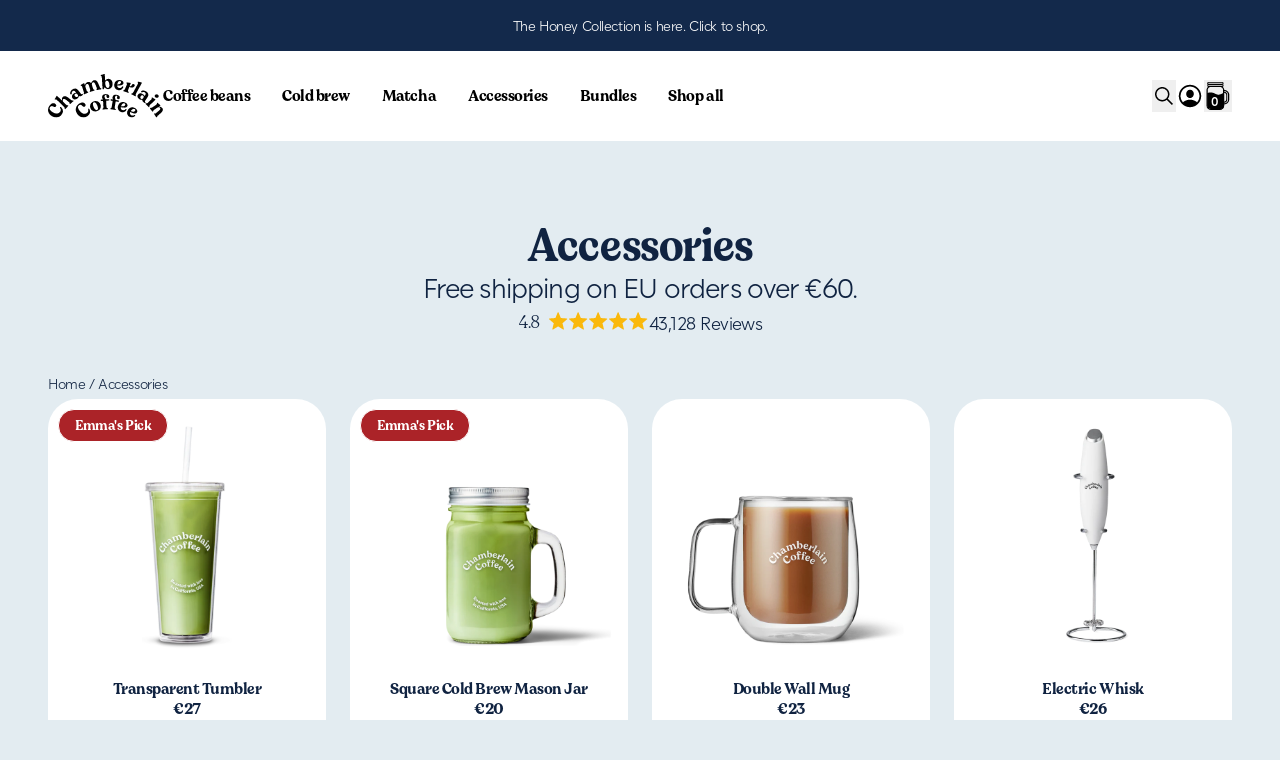

--- FILE ---
content_type: text/html
request_url: https://chamberlaincoffee.eu/collections/accessories?maxPrice=40
body_size: 80941
content:
<!DOCTYPE html><html lang="en"><head><title>Accessories</title><link rel="canonical" href="https://chamberlaincoffee.eu/collections/accessories"/><meta name="description" content="Free shipping on EU orders over €60."/><meta property="og:description" content="Free shipping on EU orders over €60."/><meta property="og:title" content="Accessories"/><meta property="og:url" content="https://chamberlaincoffee.eu/collections/accessories"/><meta name="twitter:description" content="Free shipping on EU orders over €60."/><meta name="twitter:title" content="Accessories"/><meta name="oke:subscriber_id" content="c8156ef7-67db-45f1-953c-dbea8e4b80f0"/><meta charSet="utf-8"/><meta name="viewport" content="width=device-width,initial-scale=1,minimum-scale=1,maximum-scale=1"/><link rel="stylesheet" href="https://cdn.shopify.com/oxygen-v2/23125/26501/55172/2695039/build/_assets/embla-LZMO5R3W.css"/><link rel="stylesheet" href="https://cdn.shopify.com/oxygen-v2/23125/26501/55172/2695039/build/_assets/okendo-NQ2ASJCY.css"/><link rel="stylesheet" href="https://cdn.shopify.com/oxygen-v2/23125/26501/55172/2695039/build/_assets/custom-font-ASGMSC7N.css"/><link rel="stylesheet" href="https://cdn.shopify.com/oxygen-v2/23125/26501/55172/2695039/build/_assets/custom-klaviyo-O6EBM52M.css"/><link rel="stylesheet" href="https://cdn.shopify.com/oxygen-v2/23125/26501/55172/2695039/build/_assets/tailwind-P2MVOXXO.css"/><link rel="stylesheet" href="https://cdn.shopify.com/oxygen-v2/23125/26501/55172/2695039/build/_assets/index-KMB6WTY2.css"/><link rel="preconnect" href="https://cdn.shopify.com"/><link rel="preconnect" href="https://cdn.sanity.io"/><link rel="preconnect" href="https://shop.app"/><link rel="preconnect dns-prefetch" href="https://api.config-security.com/"/><link rel="preconnect dns-prefetch" href="https://conf.config-security.com/"/><link rel="preconnect dns-prefetch" href="https://whale.camera/"/><link rel="icon" type="image/svg+xml" href="https://cdn.shopify.com/oxygen-v2/23125/26501/55172/2695039/build/_assets/favicon-YLXWUWEJ.webp"/><link rel="preload" as="font" href="https://cdn.shopify.com/oxygen-v2/23125/26501/55172/2695039/build/_assets/Wunderpunkt-Regular-PIYL5E5R.woff"/><link rel="preload" as="font" href="https://cdn.shopify.com/oxygen-v2/23125/26501/55172/2695039/build/_assets/Wunderpunkt-Bold-XYMH3BTR.woff"/><meta property="og:site_name" content="Chamberlain Coffee"/><meta property="og:type" content="website"/><link rel="canonical" href="https://chamberlaincoffee.eu/collections/accessories"/><script type="text/javascript" async="" src="https://static.klaviyo.com/onsite/js/klaviyo.js?company_id=RXb5eJ"></script><script async="" src="https://www.googletagmanager.com/gtag/js?id=G-49KR169PBL"></script><script>
            window.dataLayer = window.dataLayer || [];
  function gtag(){dataLayer.push(arguments);}
  gtag('js', new Date());
  gtag('config', 'G-49KR169PBL');
  </script><script src="https://cdn-cookieyes.com/client_data/e137ddf6df169cb4566870e2/script.js" defer=""></script><style>
   body {
      background-color: #e3ecf1;
      color: #102341;

      --color-primary: #102341;
    }

    .text-primary {
      color: #102341;
    }
  </style></head><body class="collection-page"><script nonce="eb040117f9bba9897bcd9603ed1b9075" id="oke-reviews-settings" type="application/json">{"subscriberId":"c8156ef7-67db-45f1-953c-dbea8e4b80f0","analyticsSettings":{"isWidgetOnScreenTrackingEnabled":false,"provider":"none"},"locale":"en","localeAndVariant":{"code":"en"},"matchCustomerLocale":false,"widgetSettings":{"global":{"dateSettings":{"format":{"type":"relative"}},"hideOkendoBranding":true,"stars":{"backgroundColor":"#E5E5E5","foregroundColor":"#FAB80B","interspace":2,"shape":{"type":"default"},"showBorder":false},"showIncentiveIndicator":false,"searchEnginePaginationEnabled":false,"font":{"fontType":"inherit-from-page"}},"homepageCarousel":{"slidesPerPage":{"large":3,"medium":2},"totalSlides":12,"scrollBehaviour":"slide","style":{"showDates":true,"border":{"color":"#E5E5EB","width":{"value":1,"unit":"px"}},"headingFont":{"hasCustomFontSettings":false},"bodyFont":{"hasCustomFontSettings":false},"arrows":{"color":"#676986","size":{"value":24,"unit":"px"},"enabled":true},"avatar":{"backgroundColor":"#E5E5EB","placeholderTextColor":"#2C3E50","size":{"value":48,"unit":"px"},"enabled":true},"media":{"size":{"value":80,"unit":"px"},"imageGap":{"value":4,"unit":"px"},"enabled":true},"stars":{"height":{"value":18,"unit":"px"}},"productImageSize":{"value":48,"unit":"px"},"layout":{"name":"default","reviewDetailsPosition":"below","showProductName":false,"showAttributeBars":false,"showProductVariantName":false,"showProductDetails":"only-when-grouped"},"highlightColor":"#0E7A82","spaceAbove":{"value":20,"unit":"px"},"text":{"primaryColor":"#2C3E50","fontSizeRegular":{"value":14,"unit":"px"},"fontSizeSmall":{"value":12,"unit":"px"},"secondaryColor":"#676986"},"spaceBelow":{"value":20,"unit":"px"}},"defaultSort":"rating desc","autoPlay":false,"truncation":{"bodyMaxLines":4,"enabled":true,"truncateAll":false}},"mediaCarousel":{"minimumImages":1,"linkText":"Read More","autoPlay":false,"slideSize":"medium","arrowPosition":"outside"},"mediaGrid":{"gridStyleDesktop":{"layout":"default-desktop"},"gridStyleMobile":{"layout":"default-mobile"},"showMoreArrow":{"arrowColor":"#676986","enabled":true,"backgroundColor":"#f4f4f6"},"linkText":"Read More","infiniteScroll":false,"gapSize":{"value":10,"unit":"px"}},"questions":{"initialPageSize":6,"loadMorePageSize":6},"reviewsBadge":{"layout":"large","colorScheme":"dark"},"reviewsTab":{"backgroundColor":"#000000","position":"top-left","textColor":"#FFFFFF","enabled":true,"positionSmall":"top-right"},"reviewsWidget":{"tabs":{"reviews":true,"questions":true},"header":{"columnDistribution":"space-between","verticalAlignment":"top","blocks":[{"columnWidth":"one-third","modules":[{"name":"rating-average","layout":"one-line"},{"name":"rating-breakdown","backgroundColor":"#E5E5E5","shadingColor":"#000000","stretchMode":"contain"}],"textAlignment":"left"},{"columnWidth":"two-thirds","modules":[{"name":"recommended"},{"name":"media-carousel","imageGap":{"value":4,"unit":"px"},"imageHeight":{"value":120,"unit":"px"}}],"textAlignment":"left"}]},"style":{"showDates":true,"border":{"color":"#CCCCCC","width":{"value":1,"unit":"px"}},"bodyFont":{"hasCustomFontSettings":false},"headingFont":{"hasCustomFontSettings":false},"filters":{"backgroundColorActive":"#003865","backgroundColor":"#FFFFFF","borderColor":"#DBDDE4","borderRadius":{"value":100,"unit":"px"},"borderColorActive":"#003865","textColorActive":"#FFFFFF","textColor":"#003865","searchHighlightColor":"#B2F9E9"},"avatar":{"backgroundColor":"#003865","placeholderTextColor":"#FFFFFF","size":{"value":48,"unit":"px"},"enabled":true},"stars":{"height":{"value":18,"unit":"px"}},"shadingColor":"#F9F9F9","productImageSize":{"value":48,"unit":"px"},"button":{"backgroundColorActive":"#003865","borderColorHover":"#003865","backgroundColor":"#003865","borderColor":"#003865","backgroundColorHover":"#003865","textColorHover":"#FFFFFF","borderRadius":{"value":15,"unit":"px"},"borderWidth":{"value":2,"unit":"px"},"borderColorActive":"#003865","textColorActive":"#FFFFFF","textColor":"#FFFFFF","font":{"fontSize":{"value":16,"unit":"px"},"fontType":"use-global","fontWeight":700,"hasCustomFontSettings":true}},"highlightColor":"#003865","spaceAbove":{"value":20,"unit":"px"},"text":{"primaryColor":"#003865","fontSizeRegular":{"value":18,"unit":"px"},"fontSizeLarge":{"value":20,"unit":"px"},"fontSizeSmall":{"value":16,"unit":"px"},"secondaryColor":"#003865"},"spaceBelow":{"value":20,"unit":"px"},"attributeBar":{"style":"default","backgroundColor":"#D3D4DD","shadingColor":"#9A9DB1","markerColor":"#00CAAA"}},"showWhenEmpty":true,"reviews":{"list":{"layout":{"collapseReviewerDetails":false,"columnAmount":4,"name":"default","showAttributeBars":false,"borderStyle":"full","showProductVariantName":false,"showProductDetails":"only-when-grouped"},"initialPageSize":5,"media":{"layout":"featured","size":{"value":200,"unit":"px"}},"truncation":{"bodyMaxLines":4,"truncateAll":false,"enabled":true},"loadMorePageSize":5},"controls":{"filterMode":"closed","defaultSort":"has_media desc","writeReviewButtonEnabled":true,"freeTextSearchEnabled":false}}},"starRatings":{"showWhenEmpty":false,"clickBehavior":"scroll-to-widget","style":{"text":{"content":"review-count","style":"number-and-text","brackets":false},"spaceAbove":{"value":0,"unit":"px"},"singleStar":false,"spaceBelow":{"value":0,"unit":"px"},"height":{"value":18,"unit":"px"}}}},"features":{"attributeFiltersEnabled":true,"recorderPlusEnabled":true,"recorderQandaPlusEnabled":true,"reviewsKeywordsEnabled":true}}</script><style nonce="eb040117f9bba9897bcd9603ed1b9075" id="oke-css-vars">:root{--oke-widget-spaceAbove:20px;--oke-widget-spaceBelow:20px;--oke-starRating-spaceAbove:0;--oke-starRating-spaceBelow:0;--oke-button-backgroundColor:#003865;--oke-button-backgroundColorHover:#003865;--oke-button-backgroundColorActive:#003865;--oke-button-textColor:#fff;--oke-button-textColorHover:#fff;--oke-button-textColorActive:#fff;--oke-button-borderColor:#003865;--oke-button-borderColorHover:#003865;--oke-button-borderColorActive:#003865;--oke-button-borderRadius:15px;--oke-button-borderWidth:2px;--oke-button-fontWeight:700;--oke-button-fontSize:16px;--oke-button-fontFamily:inherit;--oke-border-color:#ccc;--oke-border-width:1px;--oke-text-primaryColor:#003865;--oke-text-secondaryColor:#003865;--oke-text-small:16px;--oke-text-regular:18px;--oke-text-large:20px;--oke-text-fontFamily:inherit;--oke-avatar-size:48px;--oke-avatar-backgroundColor:#003865;--oke-avatar-placeholderTextColor:#fff;--oke-highlightColor:#003865;--oke-shadingColor:#f9f9f9;--oke-productImageSize:48px;--oke-attributeBar-shadingColor:#9a9db1;--oke-attributeBar-borderColor:undefined;--oke-attributeBar-backgroundColor:#d3d4dd;--oke-attributeBar-markerColor:#00caaa;--oke-filter-backgroundColor:#fff;--oke-filter-backgroundColorActive:#003865;--oke-filter-borderColor:#dbdde4;--oke-filter-borderColorActive:#003865;--oke-filter-textColor:#003865;--oke-filter-textColorActive:#fff;--oke-filter-borderRadius:100px;--oke-filter-searchHighlightColor:#b2f9e9;--oke-mediaGrid-chevronColor:#676986;--oke-stars-foregroundColor:#fab80b;--oke-stars-backgroundColor:#e5e5e5;--oke-stars-borderWidth:0}.oke-w,oke-modal{--oke-title-fontWeight:600;--oke-title-fontSize:var(--oke-text-regular,14px);--oke-title-fontFamily:inherit;--oke-bodyText-fontWeight:400;--oke-bodyText-fontSize:var(--oke-text-regular,14px);--oke-bodyText-fontFamily:inherit}</style><style nonce="eb040117f9bba9897bcd9603ed1b9075" id="oke-reviews-custom-css">.productDetails .oke-sr{margin-bottom:15px}div.okeReviews[data-oke-container].oke-w .oke-is-small{padding:0 20px}div.okeReviews[data-oke-container] .oke-reviewContent .oke-reviewContent-title{font-weight:700;line-height:1.28}div.okeReviews[data-oke-container] .oke-reviewContent-body p{font-size:1.8rem;line-height:1.25}div.okeReviews[data-oke-container],div.okeReviews[data-oke-container] .oke-select{font-weight:300}div.oke-modal .okeReviews[data-oke-container].oke-w,div.okeReviews[data-oke-container] .oke-modal,div.okeReviews[data-oke-container] .oke-modal p,div.okeReviews[data-oke-container] .oke-modal .oke-helpful,div.okeReviews[data-oke-container] .oke-modal .oke-helpful-vote-button,div.okeReviews[data-oke-container] .oke-modal .oke-reviewContent-date{color:var(--oke-text-primaryColor)}div.okeReviews[data-oke-container] .oke-is-small .oke-w-reviews-head{display:block}div.okeReviews[data-oke-container] .oke-is-small .oke-button,div.okeReviews[data-oke-container] .oke-is-small .oke-qw-header-askQuestion{width:100%}div.okeReviews[data-oke-container] .oke-button:not(.oke-is-loading):not(.oke-is-active):hover{box-shadow:none}.okeReviews[data-oke-container] .oke-w-reviews-writeReview{display:inherit}div.okeReviews[data-oke-container] .oke-is-small .oke-w-writeReview{margin-top:5px}div.okeReviews[data-oke-container] .oke-w-reviews-head .oke-w-reviews-filterToggle .oke-icon{vertical-align:initial}div.okeReviews[data-oke-container] .oke-w-reviews-head .oke-w-writeReview:before,div.okeReviews[data-oke-container] .oke-w-reviews-head .oke-w-reviews-filterToggle .oke-icon:before{vertical-align:bottom}div.okeReviews[data-oke-container] .oke-w-reviews-controls{flex-wrap:wrap}div.okeReviews[data-oke-container] .oke-is-small .oke-sortSelect-label{margin-right:0}div.okeReviews[data-oke-container] .oke-is-small .oke-w-reviews-count,div.okeReviews[data-oke-container] .oke-is-small .oke-sortSelect{font-size:.85em}div.okeReviews[data-oke-container] .oke-select{background-size:19px}div.okeReviews[data-oke-container] .oke-w-review-side{border-radius:15px}div.okeReviews[data-oke-container] .oke-qw-question-main-body{font-weight:400}@media(max-width:480px){.review--inner.section_inner{padding-top:0}}</style><script nonce="eb040117f9bba9897bcd9603ed1b9075">/*!
 * 0.83.14 - 2025-12-02T03:54:53.537Z
 * Copyright (c) 2025 Okendo Pty Ltd
 * 
 */(function(e){function l(l){for(var o,a,t=l[0],r=l[1],d=0,i=[];d<t.length;d++)a=t[d],Object.prototype.hasOwnProperty.call(s,a)&&s[a]&&i.push(s[a][0]),s[a]=0;for(o in r)Object.prototype.hasOwnProperty.call(r,o)&&(e[o]=r[o]);c&&c(l);while(i.length)i.shift()()}var o={},a={app:0},s={app:0};function t(e){return r.p+"js/"+({"modules/okendo-metafield-star-rating-utils":"modules/okendo-metafield-star-rating-utils","okendo-reviews-core":"okendo-reviews-core","modules/okendo-reviews-settings":"modules/okendo-reviews-settings","okendo-reviews-styles":"okendo-reviews-styles","okendo-reviews-translation":"okendo-reviews-translation","modules/okendo-widget-init":"modules/okendo-widget-init","locales/locale-cs-js":"locales/locale-cs-js","locales/locale-da-js":"locales/locale-da-js","locales/locale-de-formal-js":"locales/locale-de-formal-js","locales/locale-de-informal-js":"locales/locale-de-informal-js","locales/locale-de-js":"locales/locale-de-js","locales/locale-el-js":"locales/locale-el-js","locales/locale-es-js":"locales/locale-es-js","locales/locale-fi-js":"locales/locale-fi-js","locales/locale-fr-js":"locales/locale-fr-js","locales/locale-hr-js":"locales/locale-hr-js","locales/locale-hu-js":"locales/locale-hu-js","locales/locale-id-js":"locales/locale-id-js","locales/locale-it-js":"locales/locale-it-js","locales/locale-ja-js":"locales/locale-ja-js","locales/locale-ko-js":"locales/locale-ko-js","locales/locale-nl-js":"locales/locale-nl-js","locales/locale-no-js":"locales/locale-no-js","locales/locale-pl-js":"locales/locale-pl-js","locales/locale-pt-js":"locales/locale-pt-js","locales/locale-ro-js":"locales/locale-ro-js","locales/locale-ru-js":"locales/locale-ru-js","locales/locale-sk-js":"locales/locale-sk-js","locales/locale-sl-js":"locales/locale-sl-js","locales/locale-sv-js":"locales/locale-sv-js","locales/locale-th-js":"locales/locale-th-js","locales/locale-tr-js":"locales/locale-tr-js","locales/locale-uk-js":"locales/locale-uk-js","locales/locale-vi-js":"locales/locale-vi-js","locales/locale-zh-tw-js":"locales/locale-zh-tw-js","modules/all-reviews-modal":"modules/all-reviews-modal","modules/okendo-media-grid":"modules/okendo-media-grid","modules/okendo-questions-widget":"modules/okendo-questions-widget","modules/okendo-reviews-badge":"modules/okendo-reviews-badge","modules/okendo-reviews-keywords":"modules/okendo-reviews-keywords","modules/okendo-reviews-tab":"modules/okendo-reviews-tab","modules/okendo-star-rating":"modules/okendo-star-rating","modules/okendo-widget":"modules/okendo-widget","okendo-reviews-lib":"okendo-reviews-lib","modules/media-modal":"modules/media-modal","modules/okendo-homepage-carousel":"modules/okendo-homepage-carousel","modules/okendo-media-carousel":"modules/okendo-media-carousel","modules/okendo-reviews-summary":"modules/okendo-reviews-summary","modules/media-overlay":"modules/media-overlay","modules/media-thumbnail":"modules/media-thumbnail","modules/questions":"modules/questions","modules/large-badge":"modules/large-badge","modules/minimal-badge":"modules/minimal-badge","modules/shared-components":"modules/shared-components","modules/small-badge":"modules/small-badge","modules/widget":"modules/widget","modules/review-basic-content":"modules/review-basic-content","modules/review-carousel-shared":"modules/review-carousel-shared","review-templates/card-default":"review-templates/card-default","review-templates/card-featured-media":"review-templates/card-featured-media","review-templates/card-minimal-centered":"review-templates/card-minimal-centered","review-templates/card-testimonial":"review-templates/card-testimonial","modules/tooltip":"modules/tooltip","modules/avatar":"modules/avatar","modules/helpful-voting":"modules/helpful-voting","header-modules/attributes":"header-modules/attributes","header-modules/media-carousel":"header-modules/media-carousel","header-modules/media-grid":"header-modules/media-grid","header-modules/rating-average":"header-modules/rating-average","header-modules/rating-breakdown":"header-modules/rating-breakdown","header-modules/recommends":"header-modules/recommends","header-modules/reviews-keywords":"header-modules/reviews-keywords","header-modules/reviews-summary":"header-modules/reviews-summary","modules/filters":"modules/filters","review-list/carousel":"review-list/carousel","review-list/default":"review-list/default","review-list/masonry":"review-list/masonry","modules/reviewer":"modules/reviewer","modules/media-collage":"modules/media-collage","modules/media-strip":"modules/media-strip","modules/reviewer-achievements":"modules/reviewer-achievements","modules/attributes":"modules/attributes","modules/show-more-button":"modules/show-more-button","modules/media-carousel":"modules/media-carousel","review-templates/default":"review-templates/default","review-templates/minimal":"review-templates/minimal","review-templates/split":"review-templates/split","modules/flag":"modules/flag","attribute-bars/bar-blocks":"attribute-bars/bar-blocks","attribute-bars/bar-classic":"attribute-bars/bar-classic","attribute-bars/bar-default":"attribute-bars/bar-default","attribute-bars/bar-outlined":"attribute-bars/bar-outlined","attribute-bars/bar-rounded":"attribute-bars/bar-rounded"}[e]||e)+"."+{"modules/okendo-metafield-star-rating-utils":"4db3377f","okendo-reviews-core":"84d23785","modules/okendo-reviews-settings":"993b9fa4","okendo-reviews-styles":"35ef0117","okendo-reviews-translation":"c0fa6869","modules/okendo-widget-init":"30335435","locales/locale-cs-js":"91c87309","locales/locale-da-js":"adec0861","locales/locale-de-formal-js":"45192c9a","locales/locale-de-informal-js":"a0d49c1d","locales/locale-de-js":"485b9166","locales/locale-el-js":"55e09e53","locales/locale-es-js":"0028085b","locales/locale-fi-js":"87d1e991","locales/locale-fr-js":"d69e2b11","locales/locale-hr-js":"fb2d4a2b","locales/locale-hu-js":"67693778","locales/locale-id-js":"4117e31b","locales/locale-it-js":"417535cf","locales/locale-ja-js":"d7eecabc","locales/locale-ko-js":"7b471470","locales/locale-nl-js":"2ba49ef7","locales/locale-no-js":"954796de","locales/locale-pl-js":"e6d3fce2","locales/locale-pt-js":"16aac51d","locales/locale-ro-js":"836922d1","locales/locale-ru-js":"1a22c5e2","locales/locale-sk-js":"9c8f32b8","locales/locale-sl-js":"42d5d089","locales/locale-sv-js":"6b9eabd4","locales/locale-th-js":"f413f857","locales/locale-tr-js":"8c77f708","locales/locale-uk-js":"d90d925e","locales/locale-vi-js":"d4ce4aa3","locales/locale-zh-tw-js":"db5fb0c2","modules/all-reviews-modal":"3bfc1102","modules/okendo-media-grid":"a5ee9902","modules/okendo-questions-widget":"f6b76203","modules/okendo-reviews-badge":"52f753e1","modules/okendo-reviews-keywords":"0fd03419","modules/okendo-reviews-tab":"870599d4","modules/okendo-star-rating":"50e97c02","modules/okendo-widget":"4ffcff09","okendo-reviews-lib":"74a14cd7","modules/media-modal":"c14f8ca1","modules/okendo-homepage-carousel":"397702a8","modules/okendo-media-carousel":"4629b6cf","modules/okendo-reviews-summary":"b5602394","modules/media-overlay":"a52f7ed3","modules/media-thumbnail":"fafb1ec7","modules/questions":"2a00b587","modules/large-badge":"a37a1d40","modules/minimal-badge":"5923f9a3","modules/shared-components":"086f33ef","modules/small-badge":"190a92fd","modules/widget":"743bcb1a","modules/review-basic-content":"49892e93","modules/review-carousel-shared":"e8c3e2bb","review-templates/card-default":"8f170346","review-templates/card-featured-media":"b35c61a3","review-templates/card-minimal-centered":"34a313c3","review-templates/card-testimonial":"3da26ce2","modules/tooltip":"02456cfe","modules/avatar":"babf44f2","modules/helpful-voting":"b9e34e84","header-modules/attributes":"68bc0d49","header-modules/media-carousel":"d06f1270","header-modules/media-grid":"38c16d4d","header-modules/rating-average":"7e52b8d6","header-modules/rating-breakdown":"f7f7b7ef","header-modules/recommends":"22fe8ede","header-modules/reviews-keywords":"7fc82f21","header-modules/reviews-summary":"9e913cba","modules/filters":"124a5753","review-list/carousel":"4f3af4a5","review-list/default":"15d18712","review-list/masonry":"5d682d11","modules/reviewer":"9806066a","modules/media-collage":"14660194","modules/media-strip":"7916cd6d","modules/reviewer-achievements":"44ed2655","modules/attributes":"ce08199b","modules/show-more-button":"6303dac3","modules/media-carousel":"e594bc10","review-templates/default":"dbe2a338","review-templates/minimal":"c8b972fc","review-templates/split":"8caa72de","modules/flag":"956f7357","attribute-bars/bar-blocks":"0b3b8b7f","attribute-bars/bar-classic":"2d7fd87b","attribute-bars/bar-default":"eb7e16f2","attribute-bars/bar-outlined":"edc593e3","attribute-bars/bar-rounded":"2c74bcaf"}[e]+".js"}function r(l){if(o[l])return o[l].exports;var a=o[l]={i:l,l:!1,exports:{}};return e[l].call(a.exports,a,a.exports,r),a.l=!0,a.exports}r.e=function(e){var l=[],o={"okendo-reviews-styles":1,"modules/all-reviews-modal":1,"modules/okendo-media-grid":1,"modules/okendo-questions-widget":1,"modules/okendo-reviews-badge":1,"modules/okendo-reviews-keywords":1,"modules/okendo-reviews-tab":1,"modules/okendo-star-rating":1,"modules/okendo-widget":1,"okendo-reviews-lib":1,"modules/media-modal":1,"modules/okendo-homepage-carousel":1,"modules/okendo-media-carousel":1,"modules/okendo-reviews-summary":1,"modules/media-overlay":1,"modules/media-thumbnail":1,"modules/questions":1,"modules/large-badge":1,"modules/shared-components":1,"modules/small-badge":1,"modules/widget":1,"modules/review-basic-content":1,"modules/review-carousel-shared":1,"review-templates/card-default":1,"review-templates/card-featured-media":1,"review-templates/card-minimal-centered":1,"review-templates/card-testimonial":1,"modules/tooltip":1,"modules/avatar":1,"modules/helpful-voting":1,"header-modules/attributes":1,"header-modules/media-carousel":1,"header-modules/media-grid":1,"header-modules/rating-average":1,"header-modules/rating-breakdown":1,"header-modules/recommends":1,"header-modules/reviews-keywords":1,"header-modules/reviews-summary":1,"modules/filters":1,"review-list/carousel":1,"review-list/default":1,"review-list/masonry":1,"modules/reviewer":1,"modules/media-collage":1,"modules/media-strip":1,"modules/reviewer-achievements":1,"modules/attributes":1,"modules/show-more-button":1,"modules/media-carousel":1,"review-templates/default":1,"review-templates/minimal":1,"review-templates/split":1,"modules/flag":1,"attribute-bars/bar-blocks":1,"attribute-bars/bar-classic":1,"attribute-bars/bar-default":1,"attribute-bars/bar-outlined":1,"attribute-bars/bar-rounded":1};a[e]?l.push(a[e]):0!==a[e]&&o[e]&&l.push(a[e]=new Promise((function(l,o){for(var s="css/"+({"modules/okendo-metafield-star-rating-utils":"modules/okendo-metafield-star-rating-utils","okendo-reviews-core":"okendo-reviews-core","modules/okendo-reviews-settings":"modules/okendo-reviews-settings","okendo-reviews-styles":"okendo-reviews-styles","okendo-reviews-translation":"okendo-reviews-translation","modules/okendo-widget-init":"modules/okendo-widget-init","locales/locale-cs-js":"locales/locale-cs-js","locales/locale-da-js":"locales/locale-da-js","locales/locale-de-formal-js":"locales/locale-de-formal-js","locales/locale-de-informal-js":"locales/locale-de-informal-js","locales/locale-de-js":"locales/locale-de-js","locales/locale-el-js":"locales/locale-el-js","locales/locale-es-js":"locales/locale-es-js","locales/locale-fi-js":"locales/locale-fi-js","locales/locale-fr-js":"locales/locale-fr-js","locales/locale-hr-js":"locales/locale-hr-js","locales/locale-hu-js":"locales/locale-hu-js","locales/locale-id-js":"locales/locale-id-js","locales/locale-it-js":"locales/locale-it-js","locales/locale-ja-js":"locales/locale-ja-js","locales/locale-ko-js":"locales/locale-ko-js","locales/locale-nl-js":"locales/locale-nl-js","locales/locale-no-js":"locales/locale-no-js","locales/locale-pl-js":"locales/locale-pl-js","locales/locale-pt-js":"locales/locale-pt-js","locales/locale-ro-js":"locales/locale-ro-js","locales/locale-ru-js":"locales/locale-ru-js","locales/locale-sk-js":"locales/locale-sk-js","locales/locale-sl-js":"locales/locale-sl-js","locales/locale-sv-js":"locales/locale-sv-js","locales/locale-th-js":"locales/locale-th-js","locales/locale-tr-js":"locales/locale-tr-js","locales/locale-uk-js":"locales/locale-uk-js","locales/locale-vi-js":"locales/locale-vi-js","locales/locale-zh-tw-js":"locales/locale-zh-tw-js","modules/all-reviews-modal":"modules/all-reviews-modal","modules/okendo-media-grid":"modules/okendo-media-grid","modules/okendo-questions-widget":"modules/okendo-questions-widget","modules/okendo-reviews-badge":"modules/okendo-reviews-badge","modules/okendo-reviews-keywords":"modules/okendo-reviews-keywords","modules/okendo-reviews-tab":"modules/okendo-reviews-tab","modules/okendo-star-rating":"modules/okendo-star-rating","modules/okendo-widget":"modules/okendo-widget","okendo-reviews-lib":"okendo-reviews-lib","modules/media-modal":"modules/media-modal","modules/okendo-homepage-carousel":"modules/okendo-homepage-carousel","modules/okendo-media-carousel":"modules/okendo-media-carousel","modules/okendo-reviews-summary":"modules/okendo-reviews-summary","modules/media-overlay":"modules/media-overlay","modules/media-thumbnail":"modules/media-thumbnail","modules/questions":"modules/questions","modules/large-badge":"modules/large-badge","modules/minimal-badge":"modules/minimal-badge","modules/shared-components":"modules/shared-components","modules/small-badge":"modules/small-badge","modules/widget":"modules/widget","modules/review-basic-content":"modules/review-basic-content","modules/review-carousel-shared":"modules/review-carousel-shared","review-templates/card-default":"review-templates/card-default","review-templates/card-featured-media":"review-templates/card-featured-media","review-templates/card-minimal-centered":"review-templates/card-minimal-centered","review-templates/card-testimonial":"review-templates/card-testimonial","modules/tooltip":"modules/tooltip","modules/avatar":"modules/avatar","modules/helpful-voting":"modules/helpful-voting","header-modules/attributes":"header-modules/attributes","header-modules/media-carousel":"header-modules/media-carousel","header-modules/media-grid":"header-modules/media-grid","header-modules/rating-average":"header-modules/rating-average","header-modules/rating-breakdown":"header-modules/rating-breakdown","header-modules/recommends":"header-modules/recommends","header-modules/reviews-keywords":"header-modules/reviews-keywords","header-modules/reviews-summary":"header-modules/reviews-summary","modules/filters":"modules/filters","review-list/carousel":"review-list/carousel","review-list/default":"review-list/default","review-list/masonry":"review-list/masonry","modules/reviewer":"modules/reviewer","modules/media-collage":"modules/media-collage","modules/media-strip":"modules/media-strip","modules/reviewer-achievements":"modules/reviewer-achievements","modules/attributes":"modules/attributes","modules/show-more-button":"modules/show-more-button","modules/media-carousel":"modules/media-carousel","review-templates/default":"review-templates/default","review-templates/minimal":"review-templates/minimal","review-templates/split":"review-templates/split","modules/flag":"modules/flag","attribute-bars/bar-blocks":"attribute-bars/bar-blocks","attribute-bars/bar-classic":"attribute-bars/bar-classic","attribute-bars/bar-default":"attribute-bars/bar-default","attribute-bars/bar-outlined":"attribute-bars/bar-outlined","attribute-bars/bar-rounded":"attribute-bars/bar-rounded"}[e]||e)+"."+{"modules/okendo-metafield-star-rating-utils":"31d6cfe0","okendo-reviews-core":"31d6cfe0","modules/okendo-reviews-settings":"31d6cfe0","okendo-reviews-styles":"18e725f4","okendo-reviews-translation":"31d6cfe0","modules/okendo-widget-init":"31d6cfe0","locales/locale-cs-js":"31d6cfe0","locales/locale-da-js":"31d6cfe0","locales/locale-de-formal-js":"31d6cfe0","locales/locale-de-informal-js":"31d6cfe0","locales/locale-de-js":"31d6cfe0","locales/locale-el-js":"31d6cfe0","locales/locale-es-js":"31d6cfe0","locales/locale-fi-js":"31d6cfe0","locales/locale-fr-js":"31d6cfe0","locales/locale-hr-js":"31d6cfe0","locales/locale-hu-js":"31d6cfe0","locales/locale-id-js":"31d6cfe0","locales/locale-it-js":"31d6cfe0","locales/locale-ja-js":"31d6cfe0","locales/locale-ko-js":"31d6cfe0","locales/locale-nl-js":"31d6cfe0","locales/locale-no-js":"31d6cfe0","locales/locale-pl-js":"31d6cfe0","locales/locale-pt-js":"31d6cfe0","locales/locale-ro-js":"31d6cfe0","locales/locale-ru-js":"31d6cfe0","locales/locale-sk-js":"31d6cfe0","locales/locale-sl-js":"31d6cfe0","locales/locale-sv-js":"31d6cfe0","locales/locale-th-js":"31d6cfe0","locales/locale-tr-js":"31d6cfe0","locales/locale-uk-js":"31d6cfe0","locales/locale-vi-js":"31d6cfe0","locales/locale-zh-tw-js":"31d6cfe0","modules/all-reviews-modal":"54d8a81e","modules/okendo-media-grid":"72811230","modules/okendo-questions-widget":"2be887fe","modules/okendo-reviews-badge":"987b84e6","modules/okendo-reviews-keywords":"0942444f","modules/okendo-reviews-tab":"dd9f4ebe","modules/okendo-star-rating":"4cb378a8","modules/okendo-widget":"6aeb18ae","okendo-reviews-lib":"65939eaa","modules/media-modal":"9679e86c","modules/okendo-homepage-carousel":"ca9ce1d9","modules/okendo-media-carousel":"2693e964","modules/okendo-reviews-summary":"a0c9d7d6","modules/media-overlay":"730e835a","modules/media-thumbnail":"2cd8dd9f","modules/questions":"f1d3564b","modules/large-badge":"9ee07b0a","modules/minimal-badge":"31d6cfe0","modules/shared-components":"d6924fbf","modules/small-badge":"5678834d","modules/widget":"cb383169","modules/review-basic-content":"68f28100","modules/review-carousel-shared":"4d26166f","review-templates/card-default":"78ed975a","review-templates/card-featured-media":"6ef99b1b","review-templates/card-minimal-centered":"b80d514b","review-templates/card-testimonial":"2c1bbd02","modules/tooltip":"ea8fe98f","modules/avatar":"89663c87","modules/helpful-voting":"47319e5d","header-modules/attributes":"7cf57481","header-modules/media-carousel":"e353b48e","header-modules/media-grid":"a67981f4","header-modules/rating-average":"6f2ee529","header-modules/rating-breakdown":"a108ab46","header-modules/recommends":"826afd09","header-modules/reviews-keywords":"d134dcfc","header-modules/reviews-summary":"bc0924f4","modules/filters":"b3764b03","review-list/carousel":"45ee74bf","review-list/default":"f346f6a0","review-list/masonry":"0e5de697","modules/reviewer":"05892934","modules/media-collage":"ab84d4e1","modules/media-strip":"a82a8d33","modules/reviewer-achievements":"19fae041","modules/attributes":"9a58c98a","modules/show-more-button":"36160e9f","modules/media-carousel":"50d40644","review-templates/default":"32c6f91c","review-templates/minimal":"bd27b3ef","review-templates/split":"a4035c0a","modules/flag":"143bbb7e","attribute-bars/bar-blocks":"6ee392a5","attribute-bars/bar-classic":"1dd8f253","attribute-bars/bar-default":"9a29e91c","attribute-bars/bar-outlined":"ec73b484","attribute-bars/bar-rounded":"2793cccc"}[e]+".css",t=r.p+s,d=document.getElementsByTagName("link"),i=0;i<d.length;i++){var n=d[i],c=n.getAttribute("data-href")||n.getAttribute("href");if("stylesheet"===n.rel&&(c===s||c===t))return l()}var u=document.getElementsByTagName("style");for(i=0;i<u.length;i++){n=u[i],c=n.getAttribute("data-href");if(c===s||c===t)return l()}var m=document.createElement("link");m.rel="stylesheet",m.type="text/css",m.onload=l,m.onerror=function(l){var s=l&&l.target&&l.target.src||t,r=new Error("Loading CSS chunk "+e+" failed.\n("+s+")");r.code="CSS_CHUNK_LOAD_FAILED",r.request=s,delete a[e],m.parentNode.removeChild(m),o(r)},m.href=t;var f=document.getElementsByTagName("head")[0];f.appendChild(m)})).then((function(){a[e]=0})));var d=s[e];if(0!==d)if(d)l.push(d[2]);else{var i=new Promise((function(l,o){d=s[e]=[l,o]}));l.push(d[2]=i);var n,c=document.createElement("script");c.charset="utf-8",c.timeout=120,r.nc&&c.setAttribute("nonce",r.nc),c.src=t(e);var u=new Error;n=function(l){c.onerror=c.onload=null,clearTimeout(m);var o=s[e];if(0!==o){if(o){var a=l&&("load"===l.type?"missing":l.type),t=l&&l.target&&l.target.src;u.message="Loading chunk "+e+" failed.\n("+a+": "+t+")",u.name="ChunkLoadError",u.type=a,u.request=t,o[1](u)}s[e]=void 0}};var m=setTimeout((function(){n({type:"timeout",target:c})}),12e4);c.onerror=c.onload=n,document.head.appendChild(c)}return Promise.all(l)},r.m=e,r.c=o,r.d=function(e,l,o){r.o(e,l)||Object.defineProperty(e,l,{enumerable:!0,get:o})},r.r=function(e){"undefined"!==typeof Symbol&&Symbol.toStringTag&&Object.defineProperty(e,Symbol.toStringTag,{value:"Module"}),Object.defineProperty(e,"__esModule",{value:!0})},r.t=function(e,l){if(1&l&&(e=r(e)),8&l)return e;if(4&l&&"object"===typeof e&&e&&e.__esModule)return e;var o=Object.create(null);if(r.r(o),Object.defineProperty(o,"default",{enumerable:!0,value:e}),2&l&&"string"!=typeof e)for(var a in e)r.d(o,a,function(l){return e[l]}.bind(null,a));return o},r.n=function(e){var l=e&&e.__esModule?function(){return e["default"]}:function(){return e};return r.d(l,"a",l),l},r.o=function(e,l){return Object.prototype.hasOwnProperty.call(e,l)},r.p="https://d3hw6dc1ow8pp2.cloudfront.net/reviews-widget-plus/",r.oe=function(e){throw console.error(e),e};var d=window["wpJsonpOkeReviews"]=window["wpJsonpOkeReviews"]||[],i=d.push.bind(d);d.push=l,d=d.slice();for(var n=0;n<d.length;n++)l(d[n]);var c=i;r(r.s="cd49")})({"02e8":function(e,l,o){"use strict";var a=o("6f27");l["a"]={widgetSelector:"[data-oke-widget]",async areStarRatingsClickable(e){const l=await this.getClickTargetSelector(e);return!!l&&!!document.querySelector(l)},async getClickTargetSelector(e){let l;if(e)l=e;else{const{default:e}=await Promise.all([o.e("okendo-reviews-core"),o.e("modules/okendo-reviews-settings")]).then(o.bind(null,"7c19"));l=e.widgetSettings.starRatings}if("none"!==l.clickBehavior)return"scroll-to-id"===l.clickBehavior&&l.scrollTargetId&&document.querySelector("#"+l.scrollTargetId)?"#"+l.scrollTargetId:this.widgetSelector},async scrollToElement(e){var l;const o=await this.getClickTargetSelector();if(e&&o){let s=document.querySelector(o);s&&s.firstElementChild&&(s=s.firstElementChild);const t="true"===e.dataset.okeScrollDisabled;s&&(null===(l=e.firstElementChild)||void 0===l?void 0:l.classList.contains("oke-is-clickable"))&&!t&&(a["a"].smoothScrollTo(s),s.focus())}}}},"0625":function(e,l,o){"use strict";o.d(l,"a",(function(){return a}));const a={apiBaseUrl:"https://api.okendo.io/v1",dynamicTranscodedMediaBaseUrl:"https://d3g5hqndtiniji.cloudfront.net",appBaseUrl:"https://reviews.okendo.io",recorderPlusBaseUrl:"https://okendo.reviews"}},"342a":function(e,l,o){"use strict";var a=o("a8f8");l["a"]={getCustomerLocaleFromShopify(e){var l;if(null===e||void 0===e?void 0:e.matchCustomerLocale)return Object(a["getLocale"])(null===(l=window.Shopify)||void 0===l?void 0:l.locale)},isTranslationDisabled(e){return!!(e.okeInAngularAdminPreview||e.okeInEmbeddedAdminPreview||e.okeInShopifyThemeCustomizer)},supportedLocaleCodesLowerCase(){return a["allLocalesWithAliases"].map(e=>e.toLowerCase())},supportedSourceLocaleCodesLowerCase(){return a["awsSupportedLocaleCodes"].map(e=>e.toLowerCase())}}},"522e":function(e,l,o){"use strict";o.d(l,"a",(function(){return a}));const a={get:(e,l)=>(l?fetch(e,l):fetch(e)).then(e=>e.json()),post:(e,l)=>fetch(e,{method:"POST",body:JSON.stringify(l)}).then(e=>e.json())}},"6f27":function(e,l,o){"use strict";let a;const s=(e,l)=>{if("HTML"===e.nodeName)return-l;const o=e.getBoundingClientRect().top,a=parseInt((window.getComputedStyle(e).scrollMarginTop||0).toString(),10);return o+l-a};function t(e){return e<.5?4*e*e*e:(e-1)*(2*e-2)*(2*e-2)+1}l["a"]={smoothScrollTo(e,l=-48){const o=500;a||(a=window.requestAnimationFrame||function(e){window.setTimeout(e,16)});const r=window.pageYOffset;let d=s(e,r);d+=l;const i=Date.now(),n=t,c=()=>{const e=Date.now()-i;let l=d;e<o&&(l=r+(d-r)*n(e/o),a(c)),window.scrollTo(0,l)};c()},bindScrollEventForElements(e){e.forEach(e=>{const l=e.getAttribute("data-oke-scroll-target");if(!l)return;const o=document.querySelector(l);o&&(e.addEventListener("click",()=>this.smoothScrollTo(o)),e.style.cursor="pointer")})}}},"88a3":function(e,l,o){"use strict";l["a"]={addOrUpdateTargetBlock(e,l,o,a="innerHTML",s="head"){if(!o)return;const t=document.querySelector(s),r=t.querySelector("#"+l);if(r)r[a]=o;else{const s=document.createElement(e);s.id=l,t.prepend(s),s[a]=o}},getFocusableElements(e,l){if(e){const o=["button","a","input","select","textarea","[tabindex]"],a=l?o:o.map(e=>e+':not([tabindex="-1"])');return Array.from(e.querySelectorAll(a.join(",")))}},getFirstFocusable(e){if(e){const l=this.getFocusableElements(e);if(null===l||void 0===l?void 0:l.length)return l[0]}},sanitiseControlId(e){if(!(null===e||void 0===e?void 0:e.length))return;const l=/[^\p{L}\p{N}-]+/gu,o=/^[-]+|[-]+$/gu,a=/^[^\p{L}]+/u,s=e.toLowerCase().replace(l,"-");return s.replace(o,"").replace(a,"id-")}}},a8f8:function(e,l,o){"use strict";var a=this&&this.__createBinding||(Object.create?function(e,l,o,a){void 0===a&&(a=o);var s=Object.getOwnPropertyDescriptor(l,o);s&&!("get"in s?!l.__esModule:s.writable||s.configurable)||(s={enumerable:!0,get:function(){return l[o]}}),Object.defineProperty(e,a,s)}:function(e,l,o,a){void 0===a&&(a=o),e[a]=l[o]}),s=this&&this.__exportStar||function(e,l){for(var o in e)"default"===o||Object.prototype.hasOwnProperty.call(l,o)||a(l,e,o)};Object.defineProperty(l,"__esModule",{value:!0}),s(o("ffff"),l)},cd49:function(e,l,o){"use strict";o.r(l);var a=o("02e8"),s=o("6f27"),t=o("342a"),r=o("a8f8"),d=o("522e"),i=o("0625"),n=o("88a3");let c;const u="Could not retrieve Okendo Reviews & UGC configuration";async function m(){var e,l;if(c)return await c;const o=document.getElementById("oke-reviews-settings");if(o)c=Promise.resolve(JSON.parse(o.innerText));else{const o=document.querySelector('meta[name="oke:subscriber_id"]'),a=null===(e=document.querySelector("script[data-oke-subscriber-id]"))||void 0===e?void 0:e.getAttribute("data-oke-subscriber-id"),s=null!==(l=null===o||void 0===o?void 0:o.content)&&void 0!==l?l:a;if(!s)return;const t=async()=>{try{const[e,l]=await Promise.all([d["a"].get(`${i["a"].apiBaseUrl}/stores/${s}/widget_plus_settings`),n["a"]]);return l.addOrUpdateTargetBlock("style","oke-css-vars",e.cssVariables,"outerHTML"),l.addOrUpdateTargetBlock("style","oke-reviews-custom-css",e.customCss,"outerHTML"),l.addOrUpdateTargetBlock("svg","oke-star-symbols",e.starSymbols,"outerHTML","body"),e.reviewsHeaderConfig}catch(e){console.error(u)}};c=t()}return await c}async function f(e){let{widgetSettings:l}=e;if(!l){const{default:e}=await Promise.all([o.e("okendo-reviews-core"),o.e("modules/okendo-reviews-settings")]).then(o.bind(null,"4adb"));l=e}return l}var v,b;let w;const g=document.querySelector('meta[name="oke:subscriber_id"]'),h=null===(v=document.querySelector("script[data-oke-subscriber-id]"))||void 0===v?void 0:v.getAttribute("data-oke-subscriber-id"),k=document.querySelector('meta[name="oke:auto_initialise"]'),p=document.querySelector('meta[name="oke:hide_reviews_tab"]'),j=null!==(b=null===g||void 0===g?void 0:g.content)&&void 0!==b?b:h;function y(e){const{isTestModeEnabled:l,locale:o,localeAndVariant:a,matchCustomerLocale:s}=e;return{isTestModeEnabled:l,locale:o,localeAndVariant:a,matchCustomerLocale:s}}(!j||j&&k)&&(async()=>{const e=await m();e&&("interactive"!==document.readyState&&"complete"!==document.readyState?document.addEventListener("readystatechange",()=>{L(e)},{once:!0}):L(e))})();const S={initAllWidgets:A,setWidgetSettings:P,setWidgetLocale:I,setSubscriberId:W,initWidget:q,setProduct:E,setGroup:_};async function L(e){const l=await f(e),o=y(e),a=Object(r["getLocaleWithFallback"])(null===o||void 0===o?void 0:o.localeAndVariant,null===o||void 0===o?void 0:o.locale),s=t["a"].getCustomerLocaleFromShopify(o),d=s&&s.code!==a.code;await A(e.subscriberId,l,void 0,o,e.features,e.analyticsSettings,e.customDomain,d)}async function A(e,l,o,a,t,r,d,i=!0){var n,c,u,v;if(!e||!l){const o=await m();if(!o)return;l=await f(o),t=null!==t&&void 0!==t?t:o.features,e=null!==(n=null!==e&&void 0!==e?e:j)&&void 0!==n?n:o.subscriberId}if(!e)return void console.error("No Okendo Reviews & UGC Subscriber ID. Please check your configuration.");const b=Array.from(document.querySelectorAll("[data-oke-star-rating]")),w=Array.from(document.querySelectorAll("[data-oke-widget]")),g=Array.from(document.querySelectorAll("[data-oke-questions-widget]")),h=Array.from(document.querySelectorAll("[data-oke-carousel]")),k=Array.from(document.querySelectorAll("[data-oke-badge]")),y=Array.from(document.querySelectorAll("[data-oke-media-grid]")),S=Array.from(document.querySelectorAll("[data-oke-media-carousel]")),L=Array.from(document.querySelectorAll("[data-oke-scroll-target]")),A=Array.from(document.querySelectorAll("[data-oke-reviews-keywords]")),T=Array.from(document.querySelectorAll("[data-oke-reviews-modal-trigger]")),E=Array.from(document.querySelectorAll("[data-oke-reviews-summary]")),_=!p&&null!==(u=null===(c=l.reviewsTab)||void 0===c?void 0:c.enabled)&&void 0!==u&&u;if(e){const n=null===window||void 0===window?void 0:window.okeShowPreviewData,c=n||(null===(v=l.reviewsWidget)||void 0===v?void 0:v.showWhenEmpty)?w:w.filter(e=>"<span></span>"!==e.innerHTML.trim()),u=b.filter(e=>""!==e.innerHTML.trim()),m=!!i||await O(u,l,c);!m&&u.length&&C(u);const f=m?b:b.filter(e=>""===e.innerHTML.trim());L.length>0&&s["a"].bindScrollEventForElements(L);const p=f.length||c.length||g.length||h.length||k.length||y.length||S.length||A.length||T.length||E.length||_;if(p){const s=await R(!1);await s.setGlobalWidgetSettingsAndDirectives(l,a,e,t,r,d),s.initialiseWidgets({starRating:f,widget:c,questions:g,homepageCarousel:h,reviewsKeywords:A,reviewsModal:T,reviewsSummary:E,reviewsTab:_,badge:k,mediaGrid:y,mediaCarousel:S},o)}}}async function O(e,l,o){let s=!1;return e.length&&(s=o.length>0||await a["a"].areStarRatingsClickable(l.starRatings)),s}async function C(e){const{default:l}=await o.e("modules/okendo-metafield-star-rating-utils").then(o.bind(null,"06b3"));l.bindEventsToMetafieldStarRatings(e)}async function T(e,l,o){var a;if(e){null===(a=e.firstElementChild)||void 0===a||a.remove();const s=`data-oke-reviews-${"group"===o?"product":"group"}-id`;(null===e||void 0===e?void 0:e.hasAttribute(s))&&e.removeAttribute(s),e.setAttribute(`data-oke-reviews-${o}-id`,l),await q(e,!0)}}async function E(e,l){await T(e,l,"product")}async function _(e,l){await T(e,l,"group")}async function q(e,l=!1){if(!(null===e||void 0===e?void 0:e.innerHTML)||!e.hasAttribute("data-oke-rendered")||l){const l=await R();l.initialiseWidget([e])}}async function P(e,l){const o=await R();o.setWidgetSettings(e,l);const a=Object(r["getLocaleWithFallback"])(null===l||void 0===l?void 0:l.localeAndVariant,null===l||void 0===l?void 0:l.locale);a&&I(a.code,a.variant)}async function W(e){const l=await R();l.setSubscriberId(e)}async function I(e,l){const o=await R();o.setWidgetLocale(e,l),document.dispatchEvent(new Event("oke-locale-changed"))}async function R(e=!0){if(w)return Promise.resolve(w);const{InitialiseWidgets:l}=await Promise.all([o.e("okendo-reviews-core"),o.e("okendo-reviews-styles"),o.e("okendo-reviews-translation"),o.e("modules/okendo-widget-init")]).then(o.bind(null,"2003")),a=new l;return e&&(await D(a),w=a),a}async function D(e){const l=await m();if(l){const o=y(l),a=await f(l);e.setGlobalWidgetSettingsAndDirectives(a,o,l.subscriberId,l.features,l.analyticsSettings,l.customDomain)}}window.okeWidgetApi=S,document.dispatchEvent(new Event("oke-script-loaded"))},ffff:function(e,l,o){"use strict";Object.defineProperty(l,"__esModule",{value:!0}),l.awsSupportedLocaleCodes=l.allLocalesWithAliases=l.localeAliases=l.allLocales=l.english=l.LocaleUtils=void 0,l.getLocale=t,l.getAllLocales=r,l.getLocaleWithFallback=d,l.getSubscriberLocaleWithFallback=i,l.getSubscriberLocaleTranslationFilename=n,l.getLocaleTranslationFilename=c;const a=f();var s;function t(e,o){if(void 0===e)return;const a=m(e)?e:l.localeAliases[e.toLowerCase()],s=l.allLocales[a];if(s){if("string"===typeof s)return{code:a};if("variants"in s){if(o){const e=s.variants[o];if(e)return{code:a,variant:o}}return{code:a,variant:s.defaultVariant}}}}function r(){const e=[];for(const[o,a]of Object.entries(l.allLocales))if("string"===typeof a)e.push({name:a,code:o});else if("variants"in a)for(const[l,{name:s}]of Object.entries(a.variants))e.push({name:s,code:o,variant:l});return e.sort((e,l)=>e.name.localeCompare(l.name))}function d(e,o,a=l.english){var s,r;return null!==(r=null!==(s=t(null===e||void 0===e?void 0:e.code,null===e||void 0===e?void 0:e.variant))&&void 0!==s?s:t(o))&&void 0!==r?r:a}function i(e,o=l.english){return d(e.localeAndVariant,e.locale,o)}function n(e){const l=i(e);return u(l)}function c(e,l){const o=t(e,l);if(o)return u(o)}function u(e){return`${e.code.toLowerCase()}${e.variant?"-"+e.variant.toLowerCase():""}`}function m(e){return!!e&&Object.keys(s.kOkendoLocales).some(l=>l.toLowerCase()===e.toLowerCase())}function f(){const e="(?<language>([A-Za-z]{2,3}))",l="(?<script>[A-Za-z]{4})",o="(?<region>[A-Za-z]{2}|[0-9]{3})";return new RegExp(`^${e}(-${l})?(-${o})?$`)}(function(e){function l(l,o){if(void 0===l)return;const a=m(l)?l:e.kOkendoLocaleAliases[l.toLowerCase()],s=e.kOkendoLocales[a];if(s){if("string"===typeof s)return{code:a};if("variants"in s){if(o){const e=s.variants[o];if(e)return{code:a,variant:o}}return{code:a,variant:s.defaultVariant}}}}function o(o,a,s=e.kEnglish){var t,r;return null!==(r=null!==(t=l(null===o||void 0===o?void 0:o.code,null===o||void 0===o?void 0:o.variant))&&void 0!==t?t:l(a))&&void 0!==r?r:s}function s(l,a=e.kEnglish){return o(l.localeAndVariant,l.locale,a)}function t(e){const l=s(e);return i(l)}function r(){const l=[];for(const[o,a]of Object.entries(e.kOkendoLocales))if("string"===typeof a)l.push({name:a,code:o});else if("variants"in a)for(const[e,{name:s}]of Object.entries(a.variants))l.push({name:s,code:o,variant:e});return l.sort((e,l)=>e.name.localeCompare(l.name))}function d(e,o){const a=l(e,o);if(a)return i(a)}function i(e){return`${e.code.toLowerCase()}${e.variant?"-"+e.variant.toLowerCase():""}`}function n(e){var o,s,t;if(void 0===e)return;const r=a.exec(e.trim());if(!(null===(o=null===r||void 0===r?void 0:r.groups)||void 0===o?void 0:o.language))return;let d=r.groups.language.toLocaleLowerCase();const i=null===(s=r.groups.region)||void 0===s?void 0:s.toLocaleLowerCase(),n=null===(t=r.groups.script)||void 0===t?void 0:t.toLocaleLowerCase();switch(d){case"zh":i&&["tw","hk","mo"].includes(i)||"hant"===n?d="zh-TW":(i&&["cn","sg"].includes(i)||"hans"===n)&&(d="zh");break;default:break}return l(d)}function c(e){return void 0!==e&&a.test(e.trim())}e.kEnglish={code:"en"},e.kOkendoLocales={cs:"Czech",da:"Danish",de:{defaultVariant:"formal",variants:{formal:{name:"German (formal)"},informal:{name:"German (informal)"}}},el:"Greek",en:"English",es:"Spanish",fi:"Finnish",fr:"French",hr:"Croatian",hu:"Hungarian",id:"Indonesian",it:"Italian",ja:"Japanese",ko:"Korean",no:"Norwegian",nl:"Dutch",pl:"Polish",pt:"Portuguese",ro:"Romanian",ru:"Russian",sk:"Slovak",sl:"Slovenian",sv:"Swedish",th:"Thai",tr:"Turkish",uk:"Ukrainian",vi:"Vietnamese","zh-TW":"Chinese (Traditional)"},e.kOkendoLocaleAliases={nb:"no","pt-pt":"pt","pt-br":"pt"},e.kAllOkendoLocalesWithAliases=[...Object.keys(e.kOkendoLocales),...Object.keys(e.kOkendoLocaleAliases)],e.kAWSLocales=["af","sq","am","ar","hy","az","bn","bs","bg","ca","zh","zh-TW","hr","cs","da","fa-AF","nl","en","et","fa","tl","fi","fr","fr-CA","ka","de","el","gu","ht","ha","he","hi","hu","is","id","ga","it","ja","kn","kk","ko","lv","lt","mk","ms","ml","mt","mr","mn","no","ps","pl","pt","pt-PT","pa","ro","ru","sr","si","sk","sl","so","es","es-MX","sw","sv","ta","te","th","tr","uk","ur","uz","vi","cy"],e.getOkendoLocale=l,e.getOkendoLocaleWithFallback=o,e.getSubscriberOkendoLocaleWithFallback=s,e.getSubscriberOkendoLocaleFileName=t,e.getAllOkendoLocale=r,e.getOkendoLocaleTranslationFileName=d,e.okendoLocaleToLocaleFileName=i,e.ietfLocaleToOkendoLocale=n,e.isValidIetfLocale=c})(s||(l.LocaleUtils=s={})),l.english={code:"en"},l.allLocales={cs:"Czech",da:"Danish",de:{defaultVariant:"formal",variants:{formal:{name:"German (formal)"},informal:{name:"German (informal)"}}},el:"Greek",en:"English",es:"Spanish",fi:"Finnish",fr:"French",hr:"Croatian",hu:"Hungarian",id:"Indonesian",it:"Italian",ja:"Japanese",ko:"Korean",nl:"Dutch",no:"Norwegian",pl:"Polish",pt:"Portuguese",ro:"Romanian",ru:"Russian",sk:"Slovak",sl:"Slovenian",sv:"Swedish",th:"Thai",tr:"Turkish",uk:"Ukrainian",vi:"Vietnamese","zh-TW":"Chinese (Traditional)"},l.localeAliases={nb:"no","pt-pt":"pt","pt-br":"pt"},l.allLocalesWithAliases=[...Object.keys(l.allLocales),...Object.keys(l.localeAliases)],l.awsSupportedLocaleCodes=["af","sq","am","ar","hy","az","bn","bs","bg","ca","zh","zh-TW","hr","cs","da","fa-AF","nl","en","et","fa","tl","fi","fr","fr-CA","ka","de","el","gu","ht","ha","he","hi","hu","is","id","ga","it","ja","kn","kk","ko","lv","lt","mk","ms","ml","mt","mr","mn","no","ps","pl","pt","pt-PT","pa","ro","ru","sr","si","sk","sl","so","es","es-MX","sw","sv","ta","te","th","tr","uk","ur","uz","vi","cy"]}});</script><script nonce="eb040117f9bba9897bcd9603ed1b9075" type="text/javascript">window.okeProductUrlFormatter = (product) =>
					product && product.productHandle
						? "/products/" + product.productHandle + "/" + (product.variantId ? '?variantId=' + product.variantId : '')
						: undefined</script><div><style data-oke-reviews-version="0.82.1" type="text/css" data-href="https://d3hw6dc1ow8pp2.cloudfront.net/reviews-widget-plus/css/okendo-reviews-styles.9d163ae1.css"></style><style data-oke-reviews-version="0.82.1" type="text/css" data-href="https://d3hw6dc1ow8pp2.cloudfront.net/reviews-widget-plus/css/modules/okendo-star-rating.4cb378a8.css"></style><style data-oke-reviews-version="0.82.1" type="text/css" data-href="https://d3hw6dc1ow8pp2.cloudfront.net/reviews-widget-plus/css/modules/okendo-reviews-keywords.0942444f.css"></style><style data-oke-reviews-version="0.82.1" type="text/css" data-href="https://d3hw6dc1ow8pp2.cloudfront.net/reviews-widget-plus/css/modules/okendo-reviews-summary.a0c9d7d6.css"></style><style type="text/css">.okeReviews[data-oke-container],div.okeReviews{font-size:14px;font-size:var(--oke-text-regular);font-weight:400;font-family:var(--oke-text-fontFamily);line-height:1.6}.okeReviews[data-oke-container] *,.okeReviews[data-oke-container] :after,.okeReviews[data-oke-container] :before,div.okeReviews *,div.okeReviews :after,div.okeReviews :before{box-sizing:border-box}.okeReviews[data-oke-container] h1,.okeReviews[data-oke-container] h2,.okeReviews[data-oke-container] h3,.okeReviews[data-oke-container] h4,.okeReviews[data-oke-container] h5,.okeReviews[data-oke-container] h6,div.okeReviews h1,div.okeReviews h2,div.okeReviews h3,div.okeReviews h4,div.okeReviews h5,div.okeReviews h6{font-size:1em;font-weight:400;line-height:1.4;margin:0}.okeReviews[data-oke-container] ul,div.okeReviews ul{padding:0;margin:0}.okeReviews[data-oke-container] li,div.okeReviews li{list-style-type:none;padding:0}.okeReviews[data-oke-container] p,div.okeReviews p{line-height:1.8;margin:0 0 4px}.okeReviews[data-oke-container] p:last-child,div.okeReviews p:last-child{margin-bottom:0}.okeReviews[data-oke-container] a,div.okeReviews a{text-decoration:none;color:inherit}.okeReviews[data-oke-container] button,div.okeReviews button{border-radius:0;border:0;box-shadow:none;margin:0;width:auto;min-width:auto;padding:0;background-color:transparent;min-height:auto}.okeReviews[data-oke-container] button,.okeReviews[data-oke-container] input,.okeReviews[data-oke-container] select,.okeReviews[data-oke-container] textarea,div.okeReviews button,div.okeReviews input,div.okeReviews select,div.okeReviews textarea{font-family:inherit;font-size:1em}.okeReviews[data-oke-container] label,.okeReviews[data-oke-container] select,div.okeReviews label,div.okeReviews select{display:inline}.okeReviews[data-oke-container] select,div.okeReviews select{width:auto}.okeReviews[data-oke-container] article,.okeReviews[data-oke-container] aside,div.okeReviews article,div.okeReviews aside{margin:0}.okeReviews[data-oke-container] table,div.okeReviews table{background:transparent;border:0;border-collapse:collapse;border-spacing:0;font-family:inherit;font-size:1em;table-layout:auto}.okeReviews[data-oke-container] table td,.okeReviews[data-oke-container] table th,.okeReviews[data-oke-container] table tr,div.okeReviews table td,div.okeReviews table th,div.okeReviews table tr{border:0;font-family:inherit;font-size:1em}.okeReviews[data-oke-container] table td,.okeReviews[data-oke-container] table th,div.okeReviews table td,div.okeReviews table th{background:transparent;font-weight:400;letter-spacing:normal;padding:0;text-align:left;text-transform:none;vertical-align:middle}.okeReviews[data-oke-container] table tr:hover td,.okeReviews[data-oke-container] table tr:hover th,div.okeReviews table tr:hover td,div.okeReviews table tr:hover th{background:transparent}.okeReviews[data-oke-container] fieldset,div.okeReviews fieldset{border:0;padding:0;margin:0;min-width:0}.okeReviews[data-oke-container] img,.okeReviews[data-oke-container] svg,div.okeReviews img,div.okeReviews svg{max-width:none}.okeReviews[data-oke-container] div:empty,div.okeReviews div:empty{display:block}.okeReviews[data-oke-container] .oke-icon:before,div.okeReviews .oke-icon:before{font-family:oke-widget-icons!important;font-style:normal;font-weight:400;font-variant:normal;text-transform:none;line-height:1;-webkit-font-smoothing:antialiased;-moz-osx-font-smoothing:grayscale;color:inherit}.okeReviews[data-oke-container] .oke-icon--select-arrow:before,div.okeReviews .oke-icon--select-arrow:before{content:""}.okeReviews[data-oke-container] .oke-icon--loading:before,div.okeReviews .oke-icon--loading:before{content:""}.okeReviews[data-oke-container] .oke-icon--pencil:before,div.okeReviews .oke-icon--pencil:before{content:""}.okeReviews[data-oke-container] .oke-icon--filter:before,div.okeReviews .oke-icon--filter:before{content:""}.okeReviews[data-oke-container] .oke-icon--play:before,div.okeReviews .oke-icon--play:before{content:""}.okeReviews[data-oke-container] .oke-icon--tick-circle:before,div.okeReviews .oke-icon--tick-circle:before{content:""}.okeReviews[data-oke-container] .oke-icon--chevron-left:before,div.okeReviews .oke-icon--chevron-left:before{content:""}.okeReviews[data-oke-container] .oke-icon--chevron-right:before,div.okeReviews .oke-icon--chevron-right:before{content:""}.okeReviews[data-oke-container] .oke-icon--thumbs-down:before,div.okeReviews .oke-icon--thumbs-down:before{content:""}.okeReviews[data-oke-container] .oke-icon--thumbs-up:before,div.okeReviews .oke-icon--thumbs-up:before{content:""}.okeReviews[data-oke-container] .oke-icon--close:before,div.okeReviews .oke-icon--close:before{content:""}.okeReviews[data-oke-container] .oke-icon--chevron-up:before,div.okeReviews .oke-icon--chevron-up:before{content:""}.okeReviews[data-oke-container] .oke-icon--chevron-down:before,div.okeReviews .oke-icon--chevron-down:before{content:""}.okeReviews[data-oke-container] .oke-icon--star:before,div.okeReviews .oke-icon--star:before{content:""}.okeReviews[data-oke-container] .oke-icon--magnifying-glass:before,div.okeReviews .oke-icon--magnifying-glass:before{content:""}@font-face{font-family:oke-widget-icons;src:url(https://d3hw6dc1ow8pp2.cloudfront.net/reviews-widget-plus/fonts/oke-widget-icons.ttf) format("truetype"),url(https://d3hw6dc1ow8pp2.cloudfront.net/reviews-widget-plus/fonts/oke-widget-icons.woff) format("woff"),url(https://d3hw6dc1ow8pp2.cloudfront.net/reviews-widget-plus/img/oke-widget-icons.bc0d6b0a.svg) format("svg");font-weight:400;font-style:normal;font-display:block}.okeReviews[data-oke-container] .oke-button,div.okeReviews .oke-button{display:inline-block;border-style:solid;border-color:var(--oke-button-borderColor);border-width:var(--oke-button-borderWidth);background-color:var(--oke-button-backgroundColor);line-height:1;padding:12px 24px;margin:0;border-radius:var(--oke-button-borderRadius);color:var(--oke-button-textColor);text-align:center;position:relative;font-weight:var(--oke-button-fontWeight);font-size:var(--oke-button-fontSize);font-family:var(--oke-button-fontFamily);outline:0}.okeReviews[data-oke-container] .oke-button-text,.okeReviews[data-oke-container] .oke-button .oke-icon,div.okeReviews .oke-button-text,div.okeReviews .oke-button .oke-icon{line-height:1}.okeReviews[data-oke-container] .oke-button.oke-is-loading,div.okeReviews .oke-button.oke-is-loading{position:relative}.okeReviews[data-oke-container] .oke-button.oke-is-loading:before,div.okeReviews .oke-button.oke-is-loading:before{font-family:oke-widget-icons!important;font-style:normal;font-weight:400;font-variant:normal;text-transform:none;line-height:1;-webkit-font-smoothing:antialiased;-moz-osx-font-smoothing:grayscale;content:"";color:undefined;font-size:12px;display:inline-block;animation:oke-spin 1s linear infinite;position:absolute;width:12px;height:12px;top:0;left:0;bottom:0;right:0;margin:auto}.okeReviews[data-oke-container] .oke-button.oke-is-loading>*,div.okeReviews .oke-button.oke-is-loading>*{opacity:0}.okeReviews[data-oke-container] .oke-button.oke-is-active,div.okeReviews .oke-button.oke-is-active{background-color:var(--oke-button-backgroundColorActive);color:var(--oke-button-textColorActive);border-color:var(--oke-button-borderColorActive)}.okeReviews[data-oke-container] .oke-button:not(.oke-is-loading),div.okeReviews .oke-button:not(.oke-is-loading){cursor:pointer}.okeReviews[data-oke-container] .oke-button:not(.oke-is-loading):not(.oke-is-active):hover,div.okeReviews .oke-button:not(.oke-is-loading):not(.oke-is-active):hover{background-color:var(--oke-button-backgroundColorHover);color:var(--oke-button-textColorHover);border-color:var(--oke-button-borderColorHover);box-shadow:0 0 0 2px var(--oke-button-backgroundColorHover)}.okeReviews[data-oke-container] .oke-button:not(.oke-is-loading):not(.oke-is-active):active,.okeReviews[data-oke-container] .oke-button:not(.oke-is-loading):not(.oke-is-active):hover:active,div.okeReviews .oke-button:not(.oke-is-loading):not(.oke-is-active):active,div.okeReviews .oke-button:not(.oke-is-loading):not(.oke-is-active):hover:active{background-color:var(--oke-button-backgroundColorActive);color:var(--oke-button-textColorActive);border-color:var(--oke-button-borderColorActive)}.okeReviews[data-oke-container] .oke-title,div.okeReviews .oke-title{font-weight:var(--oke-title-fontWeight);font-size:var(--oke-title-fontSize);font-family:var(--oke-title-fontFamily)}.okeReviews[data-oke-container] .oke-bodyText,div.okeReviews .oke-bodyText{font-weight:var(--oke-bodyText-fontWeight);font-size:var(--oke-bodyText-fontSize);font-family:var(--oke-bodyText-fontFamily)}.okeReviews[data-oke-container] .oke-linkButton,div.okeReviews .oke-linkButton{cursor:pointer;font-weight:700;pointer-events:auto;text-decoration:underline}.okeReviews[data-oke-container] .oke-linkButton:hover,div.okeReviews .oke-linkButton:hover{text-decoration:none}.okeReviews[data-oke-container] .oke-readMore,div.okeReviews .oke-readMore{cursor:pointer;color:inherit;text-decoration:underline}.okeReviews[data-oke-container] .oke-select,div.okeReviews .oke-select{cursor:pointer;background-repeat:no-repeat;background-position-x:100%;background-position-y:50%;border:none;padding:0 24px 0 12px;-moz-appearance:none;appearance:none;color:inherit;-webkit-appearance:none;background-color:transparent;background-image:url("data:image/svg+xml;charset=utf-8,%3Csvg fill='currentColor' xmlns='http://www.w3.org/2000/svg' viewBox='0 0 24 24'%3E%3Cpath d='M7 10l5 5 5-5z'/%3E%3Cpath d='M0 0h24v24H0z' fill='none'/%3E%3C/svg%3E");outline-offset:4px}.okeReviews[data-oke-container] .oke-select:disabled,div.okeReviews .oke-select:disabled{background-color:transparent;background-image:url("data:image/svg+xml;charset=utf-8,%3Csvg fill='%239a9db1' xmlns='http://www.w3.org/2000/svg' viewBox='0 0 24 24'%3E%3Cpath d='M7 10l5 5 5-5z'/%3E%3Cpath d='M0 0h24v24H0z' fill='none'/%3E%3C/svg%3E")}.okeReviews[data-oke-container] .oke-loader,div.okeReviews .oke-loader{position:relative}.okeReviews[data-oke-container] .oke-loader:before,div.okeReviews .oke-loader:before{font-family:oke-widget-icons!important;font-style:normal;font-weight:400;font-variant:normal;text-transform:none;line-height:1;-webkit-font-smoothing:antialiased;-moz-osx-font-smoothing:grayscale;content:"";color:var(--oke-text-secondaryColor);font-size:12px;display:inline-block;animation:oke-spin 1s linear infinite;position:absolute;width:12px;height:12px;top:0;left:0;bottom:0;right:0;margin:auto}.okeReviews[data-oke-container] .oke-a11yText,div.okeReviews .oke-a11yText{border:0;clip:rect(0 0 0 0);height:1px;margin:-1px;overflow:hidden;padding:0;position:absolute;width:1px}.okeReviews[data-oke-container] .oke-hidden,div.okeReviews .oke-hidden{display:none}.okeReviews[data-oke-container] .oke-modal,div.okeReviews .oke-modal{bottom:0;left:0;overflow:auto;position:fixed;right:0;top:0;z-index:2147483647;max-height:100%;background-color:rgba(0,0,0,.5);padding:40px 0 32px}@media only screen and (min-width:1024px){.okeReviews[data-oke-container] .oke-modal,div.okeReviews .oke-modal{display:flex;align-items:center;padding:48px 0}}.okeReviews[data-oke-container] .oke-modal ::-moz-selection,div.okeReviews .oke-modal ::-moz-selection{background-color:rgba(39,45,69,.2)}.okeReviews[data-oke-container] .oke-modal ::selection,div.okeReviews .oke-modal ::selection{background-color:rgba(39,45,69,.2)}.okeReviews[data-oke-container] .oke-modal,.okeReviews[data-oke-container] .oke-modal p,div.okeReviews .oke-modal,div.okeReviews .oke-modal p{color:#272d45}.okeReviews[data-oke-container] .oke-modal-content,div.okeReviews .oke-modal-content{background-color:#fff;margin:auto;position:relative;will-change:transform,opacity;width:calc(100% - 64px)}@media only screen and (min-width:1024px){.okeReviews[data-oke-container] .oke-modal-content,div.okeReviews .oke-modal-content{max-width:1000px}}.okeReviews[data-oke-container] .oke-modal-close,div.okeReviews .oke-modal-close{cursor:pointer;position:absolute;width:32px;height:32px;top:-32px;padding:4px;right:-4px;line-height:1}.okeReviews[data-oke-container] .oke-modal-close:before,div.okeReviews .oke-modal-close:before{font-family:oke-widget-icons!important;font-style:normal;font-weight:400;font-variant:normal;text-transform:none;line-height:1;-webkit-font-smoothing:antialiased;-moz-osx-font-smoothing:grayscale;content:"";color:#fff;font-size:24px;display:inline-block;width:24px;height:24px}.okeReviews[data-oke-container] .oke-modal-overlay,div.okeReviews .oke-modal-overlay{background-color:rgba(43,46,56,.9)}@media only screen and (min-width:1024px){.okeReviews[data-oke-container] .oke-modal--large .oke-modal-content,div.okeReviews .oke-modal--large .oke-modal-content{max-width:1200px}}.okeReviews[data-oke-container] .oke-modal .oke-helpful,.okeReviews[data-oke-container] .oke-modal .oke-helpful-vote-button,.okeReviews[data-oke-container] .oke-modal .oke-reviewContent-date,div.okeReviews .oke-modal .oke-helpful,div.okeReviews .oke-modal .oke-helpful-vote-button,div.okeReviews .oke-modal .oke-reviewContent-date{color:#676986}.oke-modal .okeReviews[data-oke-container].oke-w,.oke-modal div.okeReviews.oke-w{color:#272d45}.okeReviews[data-oke-container] .oke-tag,div.okeReviews .oke-tag{align-items:center;color:#272d45;display:flex;font-size:var(--oke-text-small);font-weight:600;text-align:left;position:relative;z-index:2;background-color:#f4f4f6;padding:4px 6px;border:none;border-radius:4px;gap:6px;line-height:1}.okeReviews[data-oke-container] .oke-tag svg,div.okeReviews .oke-tag svg{fill:currentColor;height:1rem}.okeReviews[data-oke-container] .hooper,div.okeReviews .hooper{height:auto}.okeReviews--left{text-align:left}.okeReviews--right{text-align:right}.okeReviews--center{text-align:center}.okeReviews :not([tabindex="-1"]):focus-visible{outline:5px auto highlight;outline:5px auto -webkit-focus-ring-color}.is-oke-modalOpen{overflow:hidden!important}img.oke-is-error{background-color:var(--oke-shadingColor);background-size:cover;background-position:50% 50%;box-shadow:inset 0 0 0 1px var(--oke-border-color)}@keyframes oke-spin{0%{transform:rotate(0deg)}to{transform:rotate(1turn)}}@keyframes oke-fade-in{0%{opacity:0}to{opacity:1}}
.oke-stars{line-height:1;position:relative;display:inline-block}.oke-stars-background svg{overflow:visible}.oke-stars-foreground{overflow:hidden;position:absolute;top:0;left:0}.oke-sr{display:inline-block;padding-top:var(--oke-starRating-spaceAbove);padding-bottom:var(--oke-starRating-spaceBelow)}.oke-sr .oke-is-clickable{cursor:pointer}.oke-sr--hidden{display:none}.oke-sr-count,.oke-sr-rating,.oke-sr-stars{display:inline-block;vertical-align:middle}.oke-sr-stars{line-height:1;margin-right:8px}.oke-sr-rating{display:none}.oke-sr-count--brackets:before{content:"("}.oke-sr-count--brackets:after{content:")"}
.oke-rk{display:block}.okeReviews[data-oke-container] .oke-reviewsKeywords-heading,div.okeReviews .oke-reviewsKeywords-heading{font-weight:700;margin-bottom:8px}.okeReviews[data-oke-container] .oke-reviewsKeywords-heading-skeleton,div.okeReviews .oke-reviewsKeywords-heading-skeleton{height:calc(var(--oke-button-fontSize) + 4px);width:150px}.okeReviews[data-oke-container] .oke-reviewsKeywords-list,div.okeReviews .oke-reviewsKeywords-list{display:inline-flex;align-items:center;flex-wrap:wrap;gap:4px}.okeReviews[data-oke-container] .oke-reviewsKeywords-list-category,div.okeReviews .oke-reviewsKeywords-list-category{background-color:var(--oke-filter-backgroundColor);color:var(--oke-filter-textColor);border:1px solid var(--oke-filter-borderColor);border-radius:var(--oke-filter-borderRadius);padding:6px 16px;transition:background-color .1s ease-out,border-color .1s ease-out;white-space:nowrap}.okeReviews[data-oke-container] .oke-reviewsKeywords-list-category.oke-is-clickable,div.okeReviews .oke-reviewsKeywords-list-category.oke-is-clickable{cursor:pointer}.okeReviews[data-oke-container] .oke-reviewsKeywords-list-category.oke-is-active,div.okeReviews .oke-reviewsKeywords-list-category.oke-is-active{background-color:var(--oke-filter-backgroundColorActive);color:var(--oke-filter-textColorActive);border-color:var(--oke-filter-borderColorActive)}.okeReviews[data-oke-container] .oke-reviewsKeywords .oke-translateButton,div.okeReviews .oke-reviewsKeywords .oke-translateButton{margin-top:12px}
.oke-rs{display:block}.oke-rs .oke-reviewsSummary.oke-is-preRender .oke-reviewsSummary-summary{-webkit-mask:linear-gradient(180deg,#000 0,#000 40%,transparent 95%,transparent 0) 100% 50%/100% 100% repeat-x;mask:linear-gradient(180deg,#000 0,#000 40%,transparent 95%,transparent 0) 100% 50%/100% 100% repeat-x;max-height:150px}.okeReviews[data-oke-container] .oke-reviewsSummary .oke-tooltip,div.okeReviews .oke-reviewsSummary .oke-tooltip{display:inline-block;font-weight:400}.okeReviews[data-oke-container] .oke-reviewsSummary .oke-tooltip-trigger,div.okeReviews .oke-reviewsSummary .oke-tooltip-trigger{height:15px;width:15px;overflow:hidden;transform:translateY(-10%)}.okeReviews[data-oke-container] .oke-reviewsSummary-heading,div.okeReviews .oke-reviewsSummary-heading{align-items:center;-moz-column-gap:4px;column-gap:4px;display:inline-flex;font-weight:700;margin-bottom:8px}.okeReviews[data-oke-container] .oke-reviewsSummary-heading-skeleton,div.okeReviews .oke-reviewsSummary-heading-skeleton{height:calc(var(--oke-button-fontSize) + 4px);width:150px}.okeReviews[data-oke-container] .oke-reviewsSummary-icon,div.okeReviews .oke-reviewsSummary-icon{fill:currentColor;font-size:14px}.okeReviews[data-oke-container] .oke-reviewsSummary-icon svg,div.okeReviews .oke-reviewsSummary-icon svg{vertical-align:baseline}.okeReviews[data-oke-container] .oke-reviewsSummary-summary.oke-is-truncated,div.okeReviews .oke-reviewsSummary-summary.oke-is-truncated{display:-webkit-box;-webkit-box-orient:vertical;overflow:hidden;text-overflow:ellipsis}</style></div><div><svg id="oke-star-symbols" style="display:none!important" data-oke-id="oke-star-symbols"><symbol id="oke-star-empty" style="overflow:visible;"><path id="star-default--empty" fill="var(--oke-stars-backgroundColor)" stroke="var(--oke-stars-borderColor)" stroke-width="var(--oke-stars-borderWidth)" d="M3.34 13.86c-.48.3-.76.1-.63-.44l1.08-4.56L.26 5.82c-.42-.36-.32-.7.24-.74l4.63-.37L6.92.39c.2-.52.55-.52.76 0l1.8 4.32 4.62.37c.56.05.67.37.24.74l-3.53 3.04 1.08 4.56c.13.54-.14.74-.63.44L7.3 11.43l-3.96 2.43z"/></symbol><symbol id="oke-star-filled" style="overflow:visible;"><path id="star-default--filled" fill="var(--oke-stars-foregroundColor)" stroke="var(--oke-stars-borderColor)" stroke-width="var(--oke-stars-borderWidth)" d="M3.34 13.86c-.48.3-.76.1-.63-.44l1.08-4.56L.26 5.82c-.42-.36-.32-.7.24-.74l4.63-.37L6.92.39c.2-.52.55-.52.76 0l1.8 4.32 4.62.37c.56.05.67.37.24.74l-3.53 3.04 1.08 4.56c.13.54-.14.74-.63.44L7.3 11.43l-3.96 2.43z"/></symbol></svg></div><noscript><iframe src="https://www.googletagmanager.com/ns.html?id=GTM-T9NJFDQW" height="0" width="0" style="display:none;visibility:hidden"></iframe></noscript><div class="" style="position:fixed;top:0;left:0;height:2px;background:transparent;z-index:99999999999;width:100%"><div class="" style="height:100%;background:#0f2341;transition:all 500ms ease;width:0%"><div style="box-shadow:0 0 10px #0f2341, 0 0 10px #0f2341;width:5%;opacity:1;position:absolute;height:100%;transition:all 500ms ease;transform:rotate(3deg) translate(0px, -4px);left:-10rem"></div></div></div><div class="layout-wrapper flex flex-col min-h-screen"><div class=""><a href="#mainContent" class="sr-only">Skip to content</a></div><div class="w-full sticky announcementBar bg-13294b"><div class="h-full flex flex-col justify-center items-center w-full announcement-bar text-sm text-center font-sans" style="background-color:#13294b;color:#ffffff"><div class="slick-slider lg:max-w-3xl slick-initialized" dir="ltr"><div class="slick-list"><div class="slick-track" style="width:500%;left:-100%"><div data-index="-1" tabindex="-1" class="slick-slide slick-cloned" aria-hidden="true" style="width:20%"><div><a class="py-2" tabindex="-1" style="width:100%;display:inline-block" href="/collections/browse-all"><p><a href="https://chamberlaincoffee.eu/collections/browse-all">Free shipping on all EU orders over €60.</a> </p></a></div></div><div data-index="0" class="slick-slide slick-active slick-current" tabindex="-1" aria-hidden="false" style="outline:none;width:20%"><div><div class="py-2" tabindex="-1" style="width:100%;display:inline-block"><p><a href="https://chamberlaincoffee.eu/collections/the-honey-collection">The Honey Collection is here. Click to shop.</a></p></div></div></div><div data-index="1" class="slick-slide" tabindex="-1" aria-hidden="true" style="outline:none;width:20%"><div><a class="py-2" tabindex="-1" style="width:100%;display:inline-block" href="/collections/browse-all"><p><a href="https://chamberlaincoffee.eu/collections/browse-all">Free shipping on all EU orders over €60.</a> </p></a></div></div><div data-index="2" tabindex="-1" class="slick-slide slick-cloned" aria-hidden="true" style="width:20%"><div><div class="py-2" tabindex="-1" style="width:100%;display:inline-block"><p><a href="https://chamberlaincoffee.eu/collections/the-honey-collection">The Honey Collection is here. Click to shop.</a></p></div></div></div><div data-index="3" tabindex="-1" class="slick-slide slick-cloned" aria-hidden="true" style="width:20%"><div><a class="py-2" tabindex="-1" style="width:100%;display:inline-block" href="/collections/browse-all"><p><a href="https://chamberlaincoffee.eu/collections/browse-all">Free shipping on all EU orders over €60.</a> </p></a></div></div></div></div></div></div></div><header role="banner" data-name="desktopHeader" class="hidden sticky h-nav xl:flex z-50 top-0 leading-none text-white" style="background-color:#ffffff;color:#000000"><div class="container mx-auto box-content flex items-center justify-between w-full gap-8 px-12"><div class="flex gap-12 h-full items-center"><a class="logo-main" aria-label="Home" href="/"><img class="max-w-[115px]" alt="Chamberlain logo" decoding="async" sizes="100vw" src="https://cdn.sanity.io/images/otip2849/production/aeb7e13444a53c4d6a6ff14d90e66d7666a474f4-150x58.svg" srcSet="https://cdn.sanity.io/images/otip2849/production/aeb7e13444a53c4d6a6ff14d90e66d7666a474f4-150x58.svg?w=640&amp;q=80&amp;auto=format 640w, https://cdn.sanity.io/images/otip2849/production/aeb7e13444a53c4d6a6ff14d90e66d7666a474f4-150x58.svg?w=768&amp;q=80&amp;auto=format 768w, https://cdn.sanity.io/images/otip2849/production/aeb7e13444a53c4d6a6ff14d90e66d7666a474f4-150x58.svg?w=1024&amp;q=80&amp;auto=format 1024w, https://cdn.sanity.io/images/otip2849/production/aeb7e13444a53c4d6a6ff14d90e66d7666a474f4-150x58.svg?w=1280&amp;q=80&amp;auto=format 1280w, https://cdn.sanity.io/images/otip2849/production/aeb7e13444a53c4d6a6ff14d90e66d7666a474f4-150x58.svg?w=1536&amp;q=80&amp;auto=format 1536w" style="width:100%"/></a><a class="logo-alternate hidden" aria-label="Home" href="/"><img class="max-w-[115px]" alt="Chamberlain logo" decoding="async" sizes="100vw" src="https://cdn.sanity.io/images/otip2849/production/9fb0d2417a25e76018827202cfd727af5d575064-120x47.svg" srcSet="https://cdn.sanity.io/images/otip2849/production/9fb0d2417a25e76018827202cfd727af5d575064-120x47.svg?w=640&amp;q=80&amp;auto=format 640w, https://cdn.sanity.io/images/otip2849/production/9fb0d2417a25e76018827202cfd727af5d575064-120x47.svg?w=768&amp;q=80&amp;auto=format 768w, https://cdn.sanity.io/images/otip2849/production/9fb0d2417a25e76018827202cfd727af5d575064-120x47.svg?w=1024&amp;q=80&amp;auto=format 1024w, https://cdn.sanity.io/images/otip2849/production/9fb0d2417a25e76018827202cfd727af5d575064-120x47.svg?w=1280&amp;q=80&amp;auto=format 1280w, https://cdn.sanity.io/images/otip2849/production/9fb0d2417a25e76018827202cfd727af5d575064-120x47.svg?w=1536&amp;q=80&amp;auto=format 1536w" style="width:100%"/></a><nav class="flex h-full"><div class="h-full flex items-center px-4 pl-0"><div class="font-bold text-base text-center"><a href="/collections/coffee-bags">Coffee beans</a></div></div><div class="h-full flex items-center px-4"><div class="font-bold text-base text-center"><a href="/collections/cold-brew">Cold brew</a></div></div><div class="h-full flex items-center px-4"><div class="font-bold text-base text-center"><a href="/collections/matcha">Matcha</a></div></div><div class="h-full flex items-center px-4"><div class="font-bold text-base text-center"><a href="/collections/accessories">Accessories</a></div></div><div class="h-full flex items-center px-4"><div class="font-bold text-base text-center"><a href="/collections/bundles">Bundles</a></div></div><div class="h-full flex items-center px-4"><div class="font-bold text-base text-center"><a href="/collections/browse-all">Shop all</a></div></div></nav></div><div class="flex items-center justify-end gap-5"><div class="flex gap-3"></div><div class="flex items-center gap-3"><button class="relative flex items-center justify-center h-8 z-20"><svg xmlns="http://www.w3.org/2000/svg" viewBox="0 0 20 20" fill="currentColor" class="w-6 h-6"><title>Search</title><path fill-rule="evenodd" d="M13.3 8.52a4.77 4.77 0 1 1-9.55 0 4.77 4.77 0 0 1 9.55 0Zm-.98 4.68a6.02 6.02 0 1 1 .88-.88l4.3 4.3-.89.88-4.3-4.3Z"></path></svg></button><a aria-label="Account" href="/account"><svg xmlns="http://www.w3.org/2000/svg" viewBox="0 0 20 20" fill="currentColor" class="w-7 h-7"><title>Account</title><path fill-rule="evenodd" d="M9.9998 12.625c-1.9141 0-3.6628.698-5.0435 1.8611C3.895 13.2935 3.25 11.7221 3.25 10c0-3.728 3.022-6.75 6.75-6.75 3.7279 0 6.75 3.022 6.75 6.75 0 1.7222-.645 3.2937-1.7065 4.4863-1.3807-1.1632-3.1295-1.8613-5.0437-1.8613ZM10 18c-2.3556 0-4.4734-1.0181-5.9374-2.6382C2.7806 13.9431 2 12.0627 2 10c0-4.4183 3.5817-8 8-8s8 3.5817 8 8-3.5817 8-8 8Zm0-12.5c-1.567 0-2.75 1.394-2.75 3s1.183 3 2.75 3 2.75-1.394 2.75-3-1.183-3-2.75-3Z"></path></svg></a><button class="relative flex items-center justify-center h-8 focus:ring-primary/5"><svg viewBox="0 0 23 28" xmlns="http://www.w3.org/2000/svg" class="w-7 h-7"><path d="M22.7494 12.8799V17.5154C22.7494 17.595 22.7456 17.6708 22.7418 17.7497C22.6197 20.2705 20.4657 22.305 17.7583 22.5218V23.649C17.7583 26.0482 15.7877 28.0006 13.3662 28.0006H4.39215C1.97062 28.0006 0 26.0482 0 23.649V8.13547C0 7.7188 0.0607122 7.31465 0.171385 6.93244C0.415499 6.08844 0.911948 5.35095 1.57283 4.80207C1.17187 4.72688 0.881592 4.46183 0.858192 4.12097C0.850603 4.10594 0.850603 4.08714 0.850603 4.06834V3.73563H15.9433V2.97872L16.6535 2.41479C16.8103 2.547 16.9052 2.72871 16.9052 2.9336V4.06897C16.9052 4.43614 16.6073 4.72374 16.1836 4.80269C16.8559 5.36286 17.3599 6.11601 17.5964 6.97881C17.6805 7.26641 17.7299 7.56529 17.7495 7.87168C20.5454 8.09412 22.7487 10.2552 22.7487 12.8806L22.7494 12.8799ZM21.6034 17.5154V12.8799C21.6034 10.8786 19.9193 9.22447 17.7577 9.00955V9.61922C19.4949 9.83539 20.8395 11.2157 20.8395 12.8806V17.516C20.8395 19.1808 19.4949 20.5618 17.7577 20.7774V21.3864C19.5828 21.2047 21.0646 19.9979 21.4845 18.4239C21.5611 18.1326 21.6034 17.8262 21.6034 17.5154ZM19.6935 17.5154V12.8799C19.6935 11.8398 18.8613 10.9657 17.7577 10.7684V19.6263C18.8613 19.4296 19.6935 18.5555 19.6935 17.5148V17.5154ZM16.6117 10.8786C16.6383 10.8517 16.6617 10.8216 16.6845 10.7915C16.6579 10.7953 16.6345 10.7991 16.6117 10.8103V8.1361C16.6117 8.05277 16.6079 7.96943 16.6042 7.88985C16.5966 7.77958 16.5814 7.66993 16.5624 7.56403C16.5548 7.51892 16.5434 7.47694 16.5352 7.43182C16.5276 7.38233 16.5125 7.33345 16.4966 7.28458C16.4511 7.11478 16.3898 6.94748 16.317 6.78895C15.8054 5.67677 14.6746 4.90483 13.3649 4.90483H4.39152C3.07419 4.90483 1.93963 5.68053 1.43559 6.80023C1.41662 6.84535 1.39701 6.88733 1.37804 6.93244C1.37425 6.93996 1.37045 6.94748 1.36666 6.95876C1.34768 7.0045 1.33251 7.04961 1.32112 7.09848C1.29836 7.15112 1.28255 7.20438 1.268 7.25764C1.22563 7.39736 1.19527 7.54148 1.1763 7.68872C1.16492 7.76078 1.15733 7.83597 1.15353 7.90803C1.14974 7.98008 1.14594 8.04775 1.14594 8.11981V23.6333C1.14594 25.404 2.60051 26.8496 4.39215 26.8496H13.3662C15.1572 26.8496 16.6124 25.404 16.6124 23.6333V10.8786H16.6117Z" fill="currentColor"></path><path d="M16.9061 0.756909V1.89227C16.9061 2.09654 16.8106 2.27825 16.6544 2.41421L15.9442 2.97814H1.80272V3.73442H0.851563V2.9324C0.851563 2.7275 0.947058 2.54642 1.10327 2.41359C0.946425 2.27762 0.851563 2.09591 0.851563 1.89165V0.756909C0.851562 0.325822 1.26453 0 1.81031 0H15.948C16.4938 0 16.9061 0.325822 16.9061 0.756909ZM15.9442 1.63099V0.87408H1.80272V1.63099H15.9442Z" fill="currentColor"></path><path d="M16.685 10.7915C16.6623 10.8216 16.6395 10.8517 16.6123 10.8786V10.8103C16.6351 10.7984 16.6578 10.7946 16.685 10.7915Z" fill="currentColor"></path><path d="M16.5356 7.43118C16.5243 7.38168 16.5129 7.33281 16.4971 7.28394C16.5122 7.33344 16.5281 7.38231 16.5356 7.43118Z" fill="currentColor"></path><path d="M13.3661 4.9043C14.6759 4.9043 15.8066 5.67624 16.3183 6.78842C15.799 5.68376 14.6727 4.91934 13.3661 4.91934H4.39147C3.83431 4.91934 3.30687 5.05969 2.84458 5.30969C2.22607 5.64241 1.72962 6.16498 1.43555 6.80033C1.93958 5.68 3.07414 4.90492 4.39147 4.90492H13.3661V4.9043Z" fill="currentColor"></path><path d="M1.36682 6.95874C1.35165 7.00448 1.33267 7.04959 1.32129 7.09847C1.33267 7.04897 1.34785 7.00385 1.36682 6.95874Z" fill="currentColor"></path><path d="M1.26748 7.25757C1.2289 7.3973 1.19855 7.54141 1.17578 7.68866C1.19475 7.54141 1.22574 7.3973 1.26748 7.25757Z" fill="currentColor"></path><path d="M9.10019 11.9001C4.2002 9.10006 0.700195 11.2001 0.700195 11.2001V15.4001V23.1001L1.4002 25.9001L4.9002 27.3001H7.7002H11.9002H14.0002L16.8002 25.9001V11.2001C15.2349 11.2001 12.9441 14.0966 9.10019 11.9001Z" fill="currentColor"></path></svg><div class="w-full font-sans absolute bottom-1 text-xs font-medium subpixel-antialiased h-3 min-w-[0.75rem] flex items-center justify-center leading-none text-center rounded-full w-auto pl-[10%] pr-[33%] pb-px"><span class="text-center secondary-color w-full text-white">0</span></div></button></div></div></div></header><header role="banner" data-name="mobileHeader" class="flex sticky xl:hidden items-center h-nav z-50 top-0 justify-between w-full leading-none gap-4  px-4 md:px-12 text-white" style="background-color:#ffffff;color:#000000"><div class="flex items-center justify-start w-full gap-4"><button class="relative flex items-center justify-center w-8 h-8"><svg xmlns="http://www.w3.org/2000/svg" viewBox="0 0 20 20" fill="currentColor" stroke="currentColor" class="w-7 h-7"><title>Menu</title><line x1="3" y1="6.375" x2="17" y2="6.375" stroke-width="1.25"></line><line x1="3" y1="10.375" x2="17" y2="10.375" stroke-width="1.25"></line><line x1="3" y1="14.375" x2="17" y2="14.375" stroke-width="1.25"></line></svg></button></div><div class="flex gap-12"><a class="logo-main" aria-label="Home" href="/"><img class="min-w-[90px] max-w-[90px]" alt="Chamberlain logo" decoding="async" sizes="100vw" src="https://cdn.sanity.io/images/otip2849/production/aeb7e13444a53c4d6a6ff14d90e66d7666a474f4-150x58.svg" srcSet="https://cdn.sanity.io/images/otip2849/production/aeb7e13444a53c4d6a6ff14d90e66d7666a474f4-150x58.svg?w=640&amp;q=80&amp;auto=format 640w, https://cdn.sanity.io/images/otip2849/production/aeb7e13444a53c4d6a6ff14d90e66d7666a474f4-150x58.svg?w=768&amp;q=80&amp;auto=format 768w, https://cdn.sanity.io/images/otip2849/production/aeb7e13444a53c4d6a6ff14d90e66d7666a474f4-150x58.svg?w=1024&amp;q=80&amp;auto=format 1024w, https://cdn.sanity.io/images/otip2849/production/aeb7e13444a53c4d6a6ff14d90e66d7666a474f4-150x58.svg?w=1280&amp;q=80&amp;auto=format 1280w, https://cdn.sanity.io/images/otip2849/production/aeb7e13444a53c4d6a6ff14d90e66d7666a474f4-150x58.svg?w=1536&amp;q=80&amp;auto=format 1536w" style="width:100%"/></a><a class="logo-alternate hidden" aria-label="Home" href="/"><img class="min-w-[90px] max-w-[90px]" alt="Chamberlain logo" decoding="async" sizes="100vw" src="https://cdn.sanity.io/images/otip2849/production/9fb0d2417a25e76018827202cfd727af5d575064-120x47.svg" srcSet="https://cdn.sanity.io/images/otip2849/production/9fb0d2417a25e76018827202cfd727af5d575064-120x47.svg?w=640&amp;q=80&amp;auto=format 640w, https://cdn.sanity.io/images/otip2849/production/9fb0d2417a25e76018827202cfd727af5d575064-120x47.svg?w=768&amp;q=80&amp;auto=format 768w, https://cdn.sanity.io/images/otip2849/production/9fb0d2417a25e76018827202cfd727af5d575064-120x47.svg?w=1024&amp;q=80&amp;auto=format 1024w, https://cdn.sanity.io/images/otip2849/production/9fb0d2417a25e76018827202cfd727af5d575064-120x47.svg?w=1280&amp;q=80&amp;auto=format 1280w, https://cdn.sanity.io/images/otip2849/production/9fb0d2417a25e76018827202cfd727af5d575064-120x47.svg?w=1536&amp;q=80&amp;auto=format 1536w" style="width:100%"/></a></div><div class="flex items-center justify-end w-full gap-4"><button class="relative flex items-center justify-center h-8"><svg xmlns="http://www.w3.org/2000/svg" viewBox="0 0 20 20" fill="currentColor" class="w-6 h-6"><title>Search</title><path fill-rule="evenodd" d="M13.3 8.52a4.77 4.77 0 1 1-9.55 0 4.77 4.77 0 0 1 9.55 0Zm-.98 4.68a6.02 6.02 0 1 1 .88-.88l4.3 4.3-.89.88-4.3-4.3Z"></path></svg></button><button class="relative flex items-center justify-center h-8 focus:ring-primary/5"><svg viewBox="0 0 23 28" xmlns="http://www.w3.org/2000/svg" class="w-7 h-7"><path d="M22.7494 12.8799V17.5154C22.7494 17.595 22.7456 17.6708 22.7418 17.7497C22.6197 20.2705 20.4657 22.305 17.7583 22.5218V23.649C17.7583 26.0482 15.7877 28.0006 13.3662 28.0006H4.39215C1.97062 28.0006 0 26.0482 0 23.649V8.13547C0 7.7188 0.0607122 7.31465 0.171385 6.93244C0.415499 6.08844 0.911948 5.35095 1.57283 4.80207C1.17187 4.72688 0.881592 4.46183 0.858192 4.12097C0.850603 4.10594 0.850603 4.08714 0.850603 4.06834V3.73563H15.9433V2.97872L16.6535 2.41479C16.8103 2.547 16.9052 2.72871 16.9052 2.9336V4.06897C16.9052 4.43614 16.6073 4.72374 16.1836 4.80269C16.8559 5.36286 17.3599 6.11601 17.5964 6.97881C17.6805 7.26641 17.7299 7.56529 17.7495 7.87168C20.5454 8.09412 22.7487 10.2552 22.7487 12.8806L22.7494 12.8799ZM21.6034 17.5154V12.8799C21.6034 10.8786 19.9193 9.22447 17.7577 9.00955V9.61922C19.4949 9.83539 20.8395 11.2157 20.8395 12.8806V17.516C20.8395 19.1808 19.4949 20.5618 17.7577 20.7774V21.3864C19.5828 21.2047 21.0646 19.9979 21.4845 18.4239C21.5611 18.1326 21.6034 17.8262 21.6034 17.5154ZM19.6935 17.5154V12.8799C19.6935 11.8398 18.8613 10.9657 17.7577 10.7684V19.6263C18.8613 19.4296 19.6935 18.5555 19.6935 17.5148V17.5154ZM16.6117 10.8786C16.6383 10.8517 16.6617 10.8216 16.6845 10.7915C16.6579 10.7953 16.6345 10.7991 16.6117 10.8103V8.1361C16.6117 8.05277 16.6079 7.96943 16.6042 7.88985C16.5966 7.77958 16.5814 7.66993 16.5624 7.56403C16.5548 7.51892 16.5434 7.47694 16.5352 7.43182C16.5276 7.38233 16.5125 7.33345 16.4966 7.28458C16.4511 7.11478 16.3898 6.94748 16.317 6.78895C15.8054 5.67677 14.6746 4.90483 13.3649 4.90483H4.39152C3.07419 4.90483 1.93963 5.68053 1.43559 6.80023C1.41662 6.84535 1.39701 6.88733 1.37804 6.93244C1.37425 6.93996 1.37045 6.94748 1.36666 6.95876C1.34768 7.0045 1.33251 7.04961 1.32112 7.09848C1.29836 7.15112 1.28255 7.20438 1.268 7.25764C1.22563 7.39736 1.19527 7.54148 1.1763 7.68872C1.16492 7.76078 1.15733 7.83597 1.15353 7.90803C1.14974 7.98008 1.14594 8.04775 1.14594 8.11981V23.6333C1.14594 25.404 2.60051 26.8496 4.39215 26.8496H13.3662C15.1572 26.8496 16.6124 25.404 16.6124 23.6333V10.8786H16.6117Z" fill="currentColor"></path><path d="M16.9061 0.756909V1.89227C16.9061 2.09654 16.8106 2.27825 16.6544 2.41421L15.9442 2.97814H1.80272V3.73442H0.851563V2.9324C0.851563 2.7275 0.947058 2.54642 1.10327 2.41359C0.946425 2.27762 0.851563 2.09591 0.851563 1.89165V0.756909C0.851562 0.325822 1.26453 0 1.81031 0H15.948C16.4938 0 16.9061 0.325822 16.9061 0.756909ZM15.9442 1.63099V0.87408H1.80272V1.63099H15.9442Z" fill="currentColor"></path><path d="M16.685 10.7915C16.6623 10.8216 16.6395 10.8517 16.6123 10.8786V10.8103C16.6351 10.7984 16.6578 10.7946 16.685 10.7915Z" fill="currentColor"></path><path d="M16.5356 7.43118C16.5243 7.38168 16.5129 7.33281 16.4971 7.28394C16.5122 7.33344 16.5281 7.38231 16.5356 7.43118Z" fill="currentColor"></path><path d="M13.3661 4.9043C14.6759 4.9043 15.8066 5.67624 16.3183 6.78842C15.799 5.68376 14.6727 4.91934 13.3661 4.91934H4.39147C3.83431 4.91934 3.30687 5.05969 2.84458 5.30969C2.22607 5.64241 1.72962 6.16498 1.43555 6.80033C1.93958 5.68 3.07414 4.90492 4.39147 4.90492H13.3661V4.9043Z" fill="currentColor"></path><path d="M1.36682 6.95874C1.35165 7.00448 1.33267 7.04959 1.32129 7.09847C1.33267 7.04897 1.34785 7.00385 1.36682 6.95874Z" fill="currentColor"></path><path d="M1.26748 7.25757C1.2289 7.3973 1.19855 7.54141 1.17578 7.68866C1.19475 7.54141 1.22574 7.3973 1.26748 7.25757Z" fill="currentColor"></path><path d="M9.10019 11.9001C4.2002 9.10006 0.700195 11.2001 0.700195 11.2001V15.4001V23.1001L1.4002 25.9001L4.9002 27.3001H7.7002H11.9002H14.0002L16.8002 25.9001V11.2001C15.2349 11.2001 12.9441 14.0966 9.10019 11.9001Z" fill="currentColor"></path></svg><div class="w-full font-sans absolute bottom-1 text-xs font-medium subpixel-antialiased h-3 min-w-[0.75rem] flex items-center justify-center leading-none text-center rounded-full w-auto pl-[10%] pr-[33%] pb-px"><span class="text-center secondary-color w-full text-white">0</span></div></button></div></header><main role="main" id="mainContent" class="flex-grow z-[1]"><div class="collection-wrapper m-0 p-0"><div data-module="collection" class="module w-full relative pt-8 pb-8 md:pt-12 md:pb-12 px-4 md:px-12"><div class="container mx-auto"><style>
    header[role="banner"] {
      position: sticky!important;
    }
    .filterSort[data-checked="true"] {
      background-image: url('/icons/Checkmark.svg');
    }
  </style><div class="flex text-md flex-col gap-2 text-center max-w-[1300px] mx-auto justify-center items-center md:py-8 md:min-h-[auto]"><h1 class="text-2xl md:text-4xl font-bold text-primary">Accessories</h1><h4 class="text-[1rem] md:text-lg text-primary font-sans"><p>Free shipping on EU orders over €60.</p></h4><div class="flex flex-row gap-2 items-center justify-center text-base md:text-md"><div class="flex flex-row items-center"><span class="mr-2">4.8</span><svg width="20px" height="25px" viewBox="0 0 16 15" aria-hidden="true"><use href="#oke-star-filled"></use></svg><svg width="20px" height="25px" viewBox="0 0 16 15" aria-hidden="true"><use href="#oke-star-filled"></use></svg><svg width="20px" height="25px" viewBox="0 0 16 15" aria-hidden="true"><use href="#oke-star-filled"></use></svg><svg width="20px" height="25px" viewBox="0 0 16 15" aria-hidden="true"><use href="#oke-star-filled"></use></svg><svg width="20px" height="25px" viewBox="0 0 16 15" aria-hidden="true"><use href="#oke-star-filled"></use></svg></div><span class="pt-[1px] capitalize font-sans">43,128<!-- --> reviews</span></div></div><div class="whitespace-nowrap text-center py-4 md:pb-10 overflow-x-auto overflow-y-hidden justify-center items-center border-gray border-b md:flex md:gap-6 md:whitespace-normal md:border-none remove-scroll"></div><nav class="path breadcrumbs font-sans text-sm py-2" role="navigation" aria-label="breadcrumbs"><a title="Home" href="/">Home</a><span aria-hidden="true"> / </span><span>Accessories</span></nav><div class="flex pb-20 gap-3 md:gap-4 lg:gap-6"><div class="flex flex-col gap-10 w-full"><div class="grid place-content-center text-center justify-center gap-4 pt-10 hidden"><p>No products found...</p><a class="flex items-center justify-center rounded-lg px-4 text-center text-base font-bold h-[50px] max-h-[50px] md:h-[60px] md:max-h-[60px] border border-black bg-black text-white" href="/collections/accessories">Reset filter</a></div><div class="grid gap-3 md:gap-4 lg:gap-6 grid-cols-1 sm:grid-cols-2 xl:grid-cols-4 2xl:grid-cols-4 auto-rows-fr grid-flow-dense"><div class="product-card group flex flex-col items-center gap-3 md:gap-4"><div class="relative group flex flex-col items-center rounded-xl lg:rounded-2xl w-full h-full" style="background-color:#FFFFFF;color:var(--color-primary);background-size:cover;background-repeat:no-repeat;background-position:center"><div class="absolute flex gap-2 items-center justify-between top-0 left-0 right-0 z-[1] mx-[10px]"><div class="z-50 max-w-full box-border mt-[10px] rounded-xl px-3 pt-[3px] pb-[5px] text-center text-sm font-bold capitalize lg:px-4 lg:py-2 justify-start border border-solid" style="color:#ffffff;background-color:#ab2328;border-color:#ffffff"> emma&#x27;s pick</div></div><div class="relative flex flex-col items-center justify-center object-cover h-full w-full rounded-xl lg:rounded-2xl z-10"><a class="w-full aspect-square relative cursor-pointer flex flex-col items-center justify-center overflow-hidden" title="View product details" href="/products/chamberlain-coffee-transparent-tumbler"><div class="relative flex flex-col items-center justify-center overflow-hidden object-cover h-full w-full"><img alt="Transparent Tumbler transparent Product Shot Front" decoding="async" height="400" loading="eager" sizes="(min-width: 1080px) 800px, 400px" src="https://cdn.shopify.com/s/files/1/0485/4707/0108/files/TransparentTumbler_PDP_2048px_01_0424efb4-cbde-410e-8e4d-72e10599c9c8.png?v=1705535021&amp;width=400&amp;height=400&amp;crop=center" srcSet="https://cdn.shopify.com/s/files/1/0485/4707/0108/files/TransparentTumbler_PDP_2048px_01_0424efb4-cbde-410e-8e4d-72e10599c9c8.png?v=1705535021&amp;width=400&amp;height=400&amp;crop=center 400w, https://cdn.shopify.com/s/files/1/0485/4707/0108/files/TransparentTumbler_PDP_2048px_01_0424efb4-cbde-410e-8e4d-72e10599c9c8.png?v=1705535021&amp;width=800&amp;height=800&amp;crop=center 800w" width="400" class="h-full w-full shrink-0 grow-0 transform select-none bg-cover bg-center object-cover object-center opacity-1" style="width:100%;aspect-ratio:2048/2048"/></div></a><div class="text-base flex flex-1 flex-col gap-2 pb-4 px-2 text-center w-full"><div class="flex items-center justify-center font-bold flex-1 -mb-1">Transparent Tumbler</div><div class="flex gap-2 justify-center font-bold"><span>€27</span></div><div class="flex justify-center"><div class="flex justify-center gap-2 lg:flex-nowrap w-full"><div class="w-full max-h-[70px] text-[18px]"><form method="post" action="/cart"><input type="hidden" name="cartFormInput" value="{&quot;action&quot;:&quot;LinesAdd&quot;,&quot;inputs&quot;:{&quot;source&quot;:&quot;quick-add&quot;,&quot;lines&quot;:[{&quot;merchandiseId&quot;:&quot;gid://shopify/ProductVariant/41323149197506&quot;,&quot;quantity&quot;:1}]}}"/><input type="hidden" name="analytics"/><div class="w-full"><button class="flex items-center justify-center rounded-lg text-center font-bold h-[50px] max-h-[50px] md:h-[60px] md:max-h-[60px] border lg:max-h-50 text-[17px] sm:text-[17px] 2xl:text-[19px] !border-[#215732] px-8 sm:px-5 w-[80%] mx-auto" style="background-color:#215732;color:#ffffff;border-color:#ffffff" type="submit"><span class="flex"><span class="mr-1 whitespace-nowrap">Add to cart</span> </span></button></div></form></div></div></div><div class="product-reviews"></div></div></div></div></div><div class="product-card group flex flex-col items-center gap-3 md:gap-4"><div class="relative group flex flex-col items-center rounded-xl lg:rounded-2xl w-full h-full" style="background-color:#FFFFFF;color:var(--color-primary);background-size:cover;background-repeat:no-repeat;background-position:center"><div class="absolute flex gap-2 items-center justify-between top-0 left-0 right-0 z-[1] mx-[10px]"><div class="z-50 max-w-full box-border mt-[10px] rounded-xl px-3 pt-[3px] pb-[5px] text-center text-sm font-bold capitalize lg:px-4 lg:py-2 justify-start border border-solid" style="color:#ffffff;background-color:#ab2328;border-color:#ffffff"> emma&#x27;s pick</div></div><div class="relative flex flex-col items-center justify-center object-cover h-full w-full rounded-xl lg:rounded-2xl z-10"><a class="w-full aspect-square relative cursor-pointer flex flex-col items-center justify-center overflow-hidden" title="View product details" href="/products/chamberlain-coffee-square-cold-brew-mason-jar"><div class="relative flex flex-col items-center justify-center overflow-hidden object-cover h-full w-full"><img alt="Square Cold Brew Mason Jar Default Title Product Shot Front" decoding="async" height="400" loading="eager" sizes="(min-width: 1080px) 800px, 400px" src="https://cdn.shopify.com/s/files/1/0485/4707/0108/files/SquareColdBrewMasonJar_PDP_2048px_01.png?v=1705519403&amp;width=400&amp;height=400&amp;crop=center" srcSet="https://cdn.shopify.com/s/files/1/0485/4707/0108/files/SquareColdBrewMasonJar_PDP_2048px_01.png?v=1705519403&amp;width=400&amp;height=400&amp;crop=center 400w, https://cdn.shopify.com/s/files/1/0485/4707/0108/files/SquareColdBrewMasonJar_PDP_2048px_01.png?v=1705519403&amp;width=800&amp;height=800&amp;crop=center 800w" width="400" class="h-full w-full shrink-0 grow-0 transform select-none bg-cover bg-center object-cover object-center opacity-1" style="width:100%;aspect-ratio:2048/2048"/></div></a><div class="text-base flex flex-1 flex-col gap-2 pb-4 px-2 text-center w-full"><div class="flex items-center justify-center font-bold flex-1 -mb-1">Square Cold Brew Mason Jar</div><div class="flex gap-2 justify-center font-bold"><span>€20</span></div><div class="flex justify-center"><div class="flex justify-center gap-2 lg:flex-nowrap w-full"><div class="w-full max-h-[70px] text-[18px]"><form method="post" action="/cart"><input type="hidden" name="cartFormInput" value="{&quot;action&quot;:&quot;LinesAdd&quot;,&quot;inputs&quot;:{&quot;source&quot;:&quot;quick-add&quot;,&quot;lines&quot;:[{&quot;merchandiseId&quot;:&quot;gid://shopify/ProductVariant/36095957532828&quot;,&quot;quantity&quot;:1}]}}"/><input type="hidden" name="analytics"/><div class="w-full"><button class="flex items-center justify-center rounded-lg text-center font-bold h-[50px] max-h-[50px] md:h-[60px] md:max-h-[60px] border lg:max-h-50 text-[17px] sm:text-[17px] 2xl:text-[19px] !border-[#215732] px-8 sm:px-5 w-[80%] mx-auto" style="background-color:#215732;color:#ffffff;border-color:#ffffff" type="submit"><span class="flex"><span class="mr-1 whitespace-nowrap">Add to cart</span> </span></button></div></form></div></div></div><div class="product-reviews"></div></div></div></div></div><div class="product-card group flex flex-col items-center gap-3 md:gap-4"><div class="relative group flex flex-col items-center rounded-xl lg:rounded-2xl w-full h-full" style="background-color:#FFFFFF;color:var(--color-primary);background-size:cover;background-repeat:no-repeat;background-position:center"><div class="absolute flex gap-2 items-center justify-between top-0 left-0 right-0 z-[1] mx-[10px]"></div><div class="relative flex flex-col items-center justify-center object-cover h-full w-full rounded-xl lg:rounded-2xl z-10"><a class="w-full aspect-square relative cursor-pointer flex flex-col items-center justify-center overflow-hidden" title="View product details" href="/products/chamberlain-coffee-double-wall-mug"><div class="relative flex flex-col items-center justify-center overflow-hidden object-cover h-full w-full"><img alt="Double Wall Mug Default Title Product Shot Front" decoding="async" height="400" loading="eager" sizes="(min-width: 1080px) 800px, 400px" src="https://cdn.shopify.com/s/files/1/0485/4707/0108/files/DoubleWallMug_PDP_2048px_01_fe7b1305-4a8d-4eed-9d43-41d4dc2ade82.png?v=1705519538&amp;width=400&amp;height=400&amp;crop=center" srcSet="https://cdn.shopify.com/s/files/1/0485/4707/0108/files/DoubleWallMug_PDP_2048px_01_fe7b1305-4a8d-4eed-9d43-41d4dc2ade82.png?v=1705519538&amp;width=400&amp;height=400&amp;crop=center 400w, https://cdn.shopify.com/s/files/1/0485/4707/0108/files/DoubleWallMug_PDP_2048px_01_fe7b1305-4a8d-4eed-9d43-41d4dc2ade82.png?v=1705519538&amp;width=800&amp;height=800&amp;crop=center 800w" width="400" class="h-full w-full shrink-0 grow-0 transform select-none bg-cover bg-center object-cover object-center opacity-1" style="width:100%;aspect-ratio:2048/2048"/></div></a><div class="text-base flex flex-1 flex-col gap-2 pb-4 px-2 text-center w-full"><div class="flex items-center justify-center font-bold flex-1 -mb-1">Double Wall Mug</div><div class="flex gap-2 justify-center font-bold"><span>€23</span></div><div class="flex justify-center"><div class="flex justify-center gap-2 lg:flex-nowrap w-full"><div class="w-full max-h-[70px] text-[18px]"><form method="post" action="/cart"><input type="hidden" name="cartFormInput" value="{&quot;action&quot;:&quot;LinesAdd&quot;,&quot;inputs&quot;:{&quot;source&quot;:&quot;quick-add&quot;,&quot;lines&quot;:[{&quot;merchandiseId&quot;:&quot;gid://shopify/ProductVariant/41728493846722&quot;,&quot;quantity&quot;:1}]}}"/><input type="hidden" name="analytics"/><div class="w-full"><button class="flex items-center justify-center rounded-lg text-center font-bold h-[50px] max-h-[50px] md:h-[60px] md:max-h-[60px] border lg:max-h-50 text-[17px] sm:text-[17px] 2xl:text-[19px] !border-[#215732] px-8 sm:px-5 w-[80%] mx-auto" style="background-color:#215732;color:#ffffff;border-color:#ffffff" type="submit"><span class="flex"><span class="mr-1 whitespace-nowrap">Add to cart</span> </span></button></div></form></div></div></div><div class="product-reviews"></div></div></div></div></div><div class="product-card group flex flex-col items-center gap-3 md:gap-4"><div class="relative group flex flex-col items-center rounded-xl lg:rounded-2xl w-full h-full" style="background-color:#FFFFFF;color:var(--color-primary);background-size:cover;background-repeat:no-repeat;background-position:center"><div class="absolute flex gap-2 items-center justify-between top-0 left-0 right-0 z-[1] mx-[10px]"></div><div class="relative flex flex-col items-center justify-center object-cover h-full w-full rounded-xl lg:rounded-2xl z-10"><a class="w-full aspect-square relative cursor-pointer flex flex-col items-center justify-center overflow-hidden" title="View product details" href="/products/chamberlain-coffee-electric-whisk"><div class="relative flex flex-col items-center justify-center overflow-hidden object-cover h-full w-full"><img alt="Electric Whisk Default Title Product Shot Front" decoding="async" height="400" loading="eager" sizes="(min-width: 1080px) 800px, 400px" src="https://cdn.shopify.com/s/files/1/0485/4707/0108/files/ElectricWhisk_PDP_2048px_01.png?v=1705535517&amp;width=400&amp;height=400&amp;crop=center" srcSet="https://cdn.shopify.com/s/files/1/0485/4707/0108/files/ElectricWhisk_PDP_2048px_01.png?v=1705535517&amp;width=400&amp;height=400&amp;crop=center 400w, https://cdn.shopify.com/s/files/1/0485/4707/0108/files/ElectricWhisk_PDP_2048px_01.png?v=1705535517&amp;width=800&amp;height=800&amp;crop=center 800w" width="400" class="h-full w-full shrink-0 grow-0 transform select-none bg-cover bg-center object-cover object-center opacity-1" style="width:100%;aspect-ratio:2048/2048"/></div></a><div class="text-base flex flex-1 flex-col gap-2 pb-4 px-2 text-center w-full"><div class="flex items-center justify-center font-bold flex-1 -mb-1">Electric Whisk</div><div class="flex gap-2 justify-center font-bold"><span>€26</span></div><div class="flex justify-center"><div class="flex justify-center gap-2 lg:flex-nowrap w-full"><div class="w-full max-h-[70px] text-[18px]"><form method="post" action="/cart"><input type="hidden" name="cartFormInput" value="{&quot;action&quot;:&quot;LinesAdd&quot;,&quot;inputs&quot;:{&quot;source&quot;:&quot;quick-add&quot;,&quot;lines&quot;:[{&quot;merchandiseId&quot;:&quot;gid://shopify/ProductVariant/41261481590978&quot;,&quot;quantity&quot;:1}]}}"/><input type="hidden" name="analytics"/><div class="w-full"><button class="flex items-center justify-center rounded-lg text-center font-bold h-[50px] max-h-[50px] md:h-[60px] md:max-h-[60px] border lg:max-h-50 text-[17px] sm:text-[17px] 2xl:text-[19px] !border-[#215732] px-8 sm:px-5 w-[80%] mx-auto" style="background-color:#215732;color:#ffffff;border-color:#ffffff" type="submit"><span class="flex"><span class="mr-1 whitespace-nowrap">Add to cart</span> </span></button></div></form></div></div></div><div class="product-reviews"></div></div></div></div></div><div class="product-card group flex flex-col items-center gap-3 md:gap-4"><div class="relative group flex flex-col items-center rounded-xl lg:rounded-2xl w-full h-full" style="background-color:#FFFFFF;color:var(--color-primary);background-size:cover;background-repeat:no-repeat;background-position:center"><div class="absolute flex gap-2 items-center justify-between top-0 left-0 right-0 z-[1] mx-[10px]"><div class="z-50 max-w-full box-border mt-[10px] rounded-xl px-3 pt-[3px] pb-[5px] text-center text-sm font-bold capitalize lg:px-4 lg:py-2 justify-start border border-solid" style="color:#ffffff;background-color:#ab2328;border-color:#ffffff">Limited Edition</div></div><div class="relative flex flex-col items-center justify-center object-cover h-full w-full rounded-xl lg:rounded-2xl z-10"><a class="w-full aspect-square relative cursor-pointer flex flex-col items-center justify-center overflow-hidden" title="View product details" href="/products/navy-cup-saucer"><div class="relative flex flex-col items-center justify-center overflow-hidden object-cover h-full w-full"><img alt="Navy Cup &amp; Saucer Default Title Product Shot Front" decoding="async" height="400" loading="eager" sizes="(min-width: 1080px) 800px, 400px" src="https://cdn.shopify.com/s/files/1/0485/4707/0108/files/Navy_Cup_and_Saucer_PDP_2048px_01.png?v=1742228849&amp;width=400&amp;height=400&amp;crop=center" srcSet="https://cdn.shopify.com/s/files/1/0485/4707/0108/files/Navy_Cup_and_Saucer_PDP_2048px_01.png?v=1742228849&amp;width=400&amp;height=400&amp;crop=center 400w, https://cdn.shopify.com/s/files/1/0485/4707/0108/files/Navy_Cup_and_Saucer_PDP_2048px_01.png?v=1742228849&amp;width=800&amp;height=800&amp;crop=center 800w" width="400" class="h-full w-full shrink-0 grow-0 transform select-none bg-cover bg-center object-cover object-center opacity-1" style="width:100%;aspect-ratio:2048/2048"/></div></a><div class="text-base flex flex-1 flex-col gap-2 pb-4 px-2 text-center w-full"><div class="flex items-center justify-center font-bold flex-1 -mb-1">Navy Cup &amp; Saucer</div><div class="flex gap-2 justify-center font-bold"><span>€32</span></div><div class="flex justify-center"><div class="flex justify-center gap-2 lg:flex-nowrap w-full"><div class="w-full max-h-[70px] text-[18px]"><form method="post" action="/cart"><input type="hidden" name="cartFormInput" value="{&quot;action&quot;:&quot;LinesAdd&quot;,&quot;inputs&quot;:{&quot;source&quot;:&quot;quick-add&quot;,&quot;lines&quot;:[{&quot;merchandiseId&quot;:&quot;gid://shopify/ProductVariant/44974947795138&quot;,&quot;quantity&quot;:1}]}}"/><input type="hidden" name="analytics"/><div class="w-full"><button class="flex items-center justify-center rounded-lg text-center font-bold h-[50px] max-h-[50px] md:h-[60px] md:max-h-[60px] border lg:max-h-50 text-[17px] sm:text-[17px] 2xl:text-[19px] !border-[#215732] px-8 sm:px-5 w-[80%] mx-auto" style="background-color:#215732;color:#ffffff;border-color:#ffffff" type="submit"><span class="flex"><span class="mr-1 whitespace-nowrap">Add to cart</span> </span></button></div></form></div></div></div><div class="product-reviews"></div></div></div></div></div><div class="product-card group flex flex-col items-center gap-3 md:gap-4"><div class="relative group flex flex-col items-center rounded-xl lg:rounded-2xl w-full h-full" style="background-color:#FFFFFF;color:var(--color-primary);background-size:cover;background-repeat:no-repeat;background-position:center"><div class="absolute flex gap-2 items-center justify-between top-0 left-0 right-0 z-[1] mx-[10px]"><div class="z-50 max-w-full box-border mt-[10px] rounded-xl px-3 pt-[3px] pb-[5px] text-center text-sm font-bold capitalize lg:px-4 lg:py-2 justify-start border border-solid" style="color:#ffffff;background-color:#ab2328;border-color:#ffffff">Limited Edition</div></div><div class="relative flex flex-col items-center justify-center object-cover h-full w-full rounded-xl lg:rounded-2xl z-10"><a class="w-full aspect-square relative cursor-pointer flex flex-col items-center justify-center overflow-hidden" title="View product details" href="/products/matcha-ceramic-candle"><div class="relative flex flex-col items-center justify-center overflow-hidden object-cover h-full w-full"><img alt="Matcha Ceramic Candle Default Title Product Shot Diagonal" decoding="async" height="400" loading="eager" sizes="(min-width: 1080px) 800px, 400px" src="https://cdn.shopify.com/s/files/1/0485/4707/0108/files/MatchaCandle_PDP_2048px_02.png?v=1744668347&amp;width=400&amp;height=400&amp;crop=center" srcSet="https://cdn.shopify.com/s/files/1/0485/4707/0108/files/MatchaCandle_PDP_2048px_02.png?v=1744668347&amp;width=400&amp;height=400&amp;crop=center 400w, https://cdn.shopify.com/s/files/1/0485/4707/0108/files/MatchaCandle_PDP_2048px_02.png?v=1744668347&amp;width=800&amp;height=800&amp;crop=center 800w" width="400" class="h-full w-full shrink-0 grow-0 transform select-none bg-cover bg-center object-cover object-center opacity-1" style="width:100%;aspect-ratio:2048/2048"/></div></a><div class="text-base flex flex-1 flex-col gap-2 pb-4 px-2 text-center w-full"><div class="flex items-center justify-center font-bold flex-1 -mb-1">Matcha Ceramic Candle</div><div class="flex gap-2 justify-center font-bold"><span>€35</span></div><div class="flex justify-center"><div class="flex justify-center gap-2 lg:flex-nowrap w-full"><div class="w-full max-h-[70px] text-[18px]"><form method="post" action="/cart"><input type="hidden" name="cartFormInput" value="{&quot;action&quot;:&quot;LinesAdd&quot;,&quot;inputs&quot;:{&quot;source&quot;:&quot;quick-add&quot;,&quot;lines&quot;:[{&quot;merchandiseId&quot;:&quot;gid://shopify/ProductVariant/45058218328258&quot;,&quot;quantity&quot;:1}]}}"/><input type="hidden" name="analytics"/><div class="w-full"><button class="flex items-center justify-center rounded-lg text-center font-bold h-[50px] max-h-[50px] md:h-[60px] md:max-h-[60px] border lg:max-h-50 text-[17px] sm:text-[17px] 2xl:text-[19px] !border-[#215732] px-8 sm:px-5 w-[80%] mx-auto" style="background-color:#215732;color:#ffffff;border-color:#ffffff" type="submit"><span class="flex"><span class="mr-1 whitespace-nowrap">Add to cart</span> </span></button></div></form></div></div></div><div class="product-reviews"></div></div></div></div></div><div class="product-card group flex flex-col items-center gap-3 md:gap-4"><div class="relative group flex flex-col items-center rounded-xl lg:rounded-2xl w-full h-full" style="background-color:#FFFFFF;color:var(--color-primary);background-size:cover;background-repeat:no-repeat;background-position:center"><div class="absolute flex gap-2 items-center justify-between top-0 left-0 right-0 z-[1] mx-[10px]"><div class="z-50 max-w-full box-border mt-[10px] rounded-xl px-3 pt-[3px] pb-[5px] text-center text-sm font-bold capitalize lg:px-4 lg:py-2 justify-start border border-solid" style="color:#ffffff;background-color:#ab2328;border-color:#ffffff">Limited Edition</div></div><div class="relative flex flex-col items-center justify-center object-cover h-full w-full rounded-xl lg:rounded-2xl z-10"><a class="w-full aspect-square relative cursor-pointer flex flex-col items-center justify-center overflow-hidden" title="View product details" href="/products/espresso-ceramic-candle"><div class="relative flex flex-col items-center justify-center overflow-hidden object-cover h-full w-full"><img alt="Espresso Ceramic Candle Default Title Product Shot Diagonal" decoding="async" height="400" loading="eager" sizes="(min-width: 1080px) 800px, 400px" src="https://cdn.shopify.com/s/files/1/0485/4707/0108/files/EspressoCandle_PDP_2048px_02.png?v=1744668182&amp;width=400&amp;height=400&amp;crop=center" srcSet="https://cdn.shopify.com/s/files/1/0485/4707/0108/files/EspressoCandle_PDP_2048px_02.png?v=1744668182&amp;width=400&amp;height=400&amp;crop=center 400w, https://cdn.shopify.com/s/files/1/0485/4707/0108/files/EspressoCandle_PDP_2048px_02.png?v=1744668182&amp;width=800&amp;height=800&amp;crop=center 800w" width="400" class="h-full w-full shrink-0 grow-0 transform select-none bg-cover bg-center object-cover object-center opacity-1" style="width:100%;aspect-ratio:2048/2048"/></div></a><div class="text-base flex flex-1 flex-col gap-2 pb-4 px-2 text-center w-full"><div class="flex items-center justify-center font-bold flex-1 -mb-1">Espresso Ceramic Candle</div><div class="flex gap-2 justify-center font-bold"><span>€35</span></div><div class="flex justify-center"><div class="flex justify-center gap-2 lg:flex-nowrap w-full"><div class="w-full max-h-[70px] text-[18px]"><form method="post" action="/cart"><input type="hidden" name="cartFormInput" value="{&quot;action&quot;:&quot;LinesAdd&quot;,&quot;inputs&quot;:{&quot;source&quot;:&quot;quick-add&quot;,&quot;lines&quot;:[{&quot;merchandiseId&quot;:&quot;gid://shopify/ProductVariant/45052643475650&quot;,&quot;quantity&quot;:1}]}}"/><input type="hidden" name="analytics"/><div class="w-full"><button class="flex items-center justify-center rounded-lg text-center font-bold h-[50px] max-h-[50px] md:h-[60px] md:max-h-[60px] border lg:max-h-50 text-[17px] sm:text-[17px] 2xl:text-[19px] !border-[#215732] px-8 sm:px-5 w-[80%] mx-auto" style="background-color:#215732;color:#ffffff;border-color:#ffffff" type="submit"><span class="flex"><span class="mr-1 whitespace-nowrap">Add to cart</span> </span></button></div></form></div></div></div><div class="product-reviews"></div></div></div></div></div><div class="product-card group flex flex-col items-center gap-3 md:gap-4"><div class="relative group flex flex-col items-center rounded-xl lg:rounded-2xl w-full h-full" style="background-color:#FFFFFF;color:var(--color-primary);background-size:cover;background-repeat:no-repeat;background-position:center"><div class="absolute flex gap-2 items-center justify-between top-0 left-0 right-0 z-[1] mx-[10px]"></div><div class="relative flex flex-col items-center justify-center object-cover h-full w-full rounded-xl lg:rounded-2xl z-10"><a class="w-full aspect-square relative cursor-pointer flex flex-col items-center justify-center overflow-hidden" title="View product details" href="/products/chamberlain-coffee-xl-cold-brew-mason-jar"><div class="relative flex flex-col items-center justify-center overflow-hidden object-cover h-full w-full"><img alt="" decoding="async" height="400" loading="eager" sizes="(min-width: 1080px) 800px, 400px" src="https://cdn.shopify.com/s/files/1/0485/4707/0108/files/XLColdBrewMasonJar_PDP_2048px_01_f9b34a44-604f-4bcd-a302-430e0b35182c.png?v=1705523335&amp;width=400&amp;height=400&amp;crop=center" srcSet="https://cdn.shopify.com/s/files/1/0485/4707/0108/files/XLColdBrewMasonJar_PDP_2048px_01_f9b34a44-604f-4bcd-a302-430e0b35182c.png?v=1705523335&amp;width=400&amp;height=400&amp;crop=center 400w, https://cdn.shopify.com/s/files/1/0485/4707/0108/files/XLColdBrewMasonJar_PDP_2048px_01_f9b34a44-604f-4bcd-a302-430e0b35182c.png?v=1705523335&amp;width=800&amp;height=800&amp;crop=center 800w" width="400" class="h-full w-full shrink-0 grow-0 transform select-none bg-cover bg-center object-cover object-center opacity-1" style="width:100%;aspect-ratio:2048/2048"/></div></a><div class="text-base flex flex-1 flex-col gap-2 pb-4 px-2 text-center w-full"><div class="flex items-center justify-center font-bold flex-1 -mb-1">XL Cold Brew Mason Jar</div><div class="flex gap-2 justify-center font-bold"><span>€22</span></div><div class="flex justify-center"><div class="flex justify-center gap-2 lg:flex-nowrap w-full"><div class="w-full max-h-[70px] text-[18px]"><form method="post" action="/cart"><input type="hidden" name="cartFormInput" value="{&quot;action&quot;:&quot;LinesAdd&quot;,&quot;inputs&quot;:{&quot;source&quot;:&quot;quick-add&quot;,&quot;lines&quot;:[{&quot;merchandiseId&quot;:&quot;gid://shopify/ProductVariant/41734286901442&quot;,&quot;quantity&quot;:1}]}}"/><input type="hidden" name="analytics"/><div class="w-full"><button class="flex items-center justify-center rounded-lg text-center font-bold h-[50px] max-h-[50px] md:h-[60px] md:max-h-[60px] border lg:max-h-50 text-[17px] sm:text-[17px] 2xl:text-[19px] !border-[#215732] px-8 sm:px-5 w-[80%] mx-auto" style="background-color:#215732;color:#ffffff;border-color:#ffffff" type="submit"><span class="flex"><span class="mr-1 whitespace-nowrap">Add to cart</span> </span></button></div></form></div></div></div><div class="product-reviews"></div></div></div></div></div><div class="product-card group flex flex-col items-center gap-3 md:gap-4"><div class="relative group flex flex-col items-center rounded-xl lg:rounded-2xl w-full h-full" style="background-color:#FFFFFF;color:var(--color-primary);background-size:cover;background-repeat:no-repeat;background-position:center"><div class="absolute flex gap-2 items-center justify-between top-0 left-0 right-0 z-[1] mx-[10px]"><div class="z-50 max-w-full box-border mt-[10px] rounded-xl px-3 pt-[3px] pb-[5px] text-center text-sm font-bold capitalize lg:px-4 lg:py-2 justify-start border border-solid" style="color:#ffffff;background-color:#ab2328;border-color:#ffffff">Limited Edition</div></div><div class="relative flex flex-col items-center justify-center object-cover h-full w-full rounded-xl lg:rounded-2xl z-10"><a class="w-full aspect-square relative cursor-pointer flex flex-col items-center justify-center overflow-hidden" title="View product details" href="/products/honey-candle"><div class="relative flex flex-col items-center justify-center overflow-hidden object-cover h-full w-full"><img alt="" decoding="async" height="400" loading="eager" sizes="(min-width: 1080px) 800px, 400px" src="https://cdn.shopify.com/s/files/1/0485/4707/0108/files/b384100a-8fbb-41aa-b3bc-fa24ba771590.webp?v=1762975552&amp;width=400&amp;height=400&amp;crop=center" srcSet="https://cdn.shopify.com/s/files/1/0485/4707/0108/files/b384100a-8fbb-41aa-b3bc-fa24ba771590.webp?v=1762975552&amp;width=400&amp;height=400&amp;crop=center 400w, https://cdn.shopify.com/s/files/1/0485/4707/0108/files/b384100a-8fbb-41aa-b3bc-fa24ba771590.webp?v=1762975552&amp;width=800&amp;height=800&amp;crop=center 800w" width="400" class="h-full w-full shrink-0 grow-0 transform select-none bg-cover bg-center object-cover object-center opacity-1" style="width:100%;aspect-ratio:2048/2048"/></div></a><div class="text-base flex flex-1 flex-col gap-2 pb-4 px-2 text-center w-full"><div class="flex items-center justify-center font-bold flex-1 -mb-1">Honey Candle</div><div class="flex gap-2 justify-center font-bold"><span>€34</span></div><div class="flex justify-center"><div class="flex justify-center gap-2 lg:flex-nowrap w-full"><div class="w-full max-h-[70px] text-[18px]"><form method="post" action="/cart"><input type="hidden" name="cartFormInput" value="{&quot;action&quot;:&quot;LinesAdd&quot;,&quot;inputs&quot;:{&quot;source&quot;:&quot;quick-add&quot;,&quot;lines&quot;:[{&quot;merchandiseId&quot;:&quot;gid://shopify/ProductVariant/45949786783938&quot;,&quot;quantity&quot;:1}]}}"/><input type="hidden" name="analytics"/><div class="w-full"><button class="flex items-center justify-center rounded-lg text-center font-bold h-[50px] max-h-[50px] md:h-[60px] md:max-h-[60px] border lg:max-h-50 text-[17px] sm:text-[17px] 2xl:text-[19px] !border-[#215732] px-8 sm:px-5 w-[80%] mx-auto" style="background-color:#215732;color:#ffffff;border-color:#ffffff" type="submit"><span class="flex"><span class="mr-1 whitespace-nowrap">Add to cart</span> </span></button></div></form></div></div></div><div class="product-reviews"></div></div></div></div></div><div class="product-card group flex flex-col items-center gap-3 md:gap-4"><div class="relative group flex flex-col items-center rounded-xl lg:rounded-2xl w-full h-full" style="background-color:#FFFFFF;color:var(--color-primary);background-size:cover;background-repeat:no-repeat;background-position:center"><div class="absolute flex gap-2 items-center justify-between top-0 left-0 right-0 z-[1] mx-[10px]"><div class="z-50 max-w-full box-border mt-[10px] rounded-xl px-3 pt-[3px] pb-[5px] text-center text-sm font-bold capitalize lg:px-4 lg:py-2 justify-start border border-solid" style="color:#ffffff;background-color:#ab2328;border-color:#ffffff">Limited Edition</div></div><div class="relative flex flex-col items-center justify-center object-cover h-full w-full rounded-xl lg:rounded-2xl z-10"><a class="w-full aspect-square relative cursor-pointer flex flex-col items-center justify-center overflow-hidden" title="View product details" href="/products/pumpkin-ceramic-candle"><div class="relative flex flex-col items-center justify-center overflow-hidden object-cover h-full w-full"><img alt="" decoding="async" height="400" loading="eager" sizes="(min-width: 1080px) 800px, 400px" src="https://cdn.shopify.com/s/files/1/0485/4707/0108/files/PumpkinCandle_PDP_2048px_02.png?v=1757358528&amp;width=400&amp;height=400&amp;crop=center" srcSet="https://cdn.shopify.com/s/files/1/0485/4707/0108/files/PumpkinCandle_PDP_2048px_02.png?v=1757358528&amp;width=400&amp;height=400&amp;crop=center 400w, https://cdn.shopify.com/s/files/1/0485/4707/0108/files/PumpkinCandle_PDP_2048px_02.png?v=1757358528&amp;width=800&amp;height=800&amp;crop=center 800w" width="400" class="h-full w-full shrink-0 grow-0 transform select-none bg-cover bg-center object-cover object-center opacity-1" style="width:100%;aspect-ratio:2048/2048"/></div></a><div class="text-base flex flex-1 flex-col gap-2 pb-4 px-2 text-center w-full"><div class="flex items-center justify-center font-bold flex-1 -mb-1">Pumpkin Ceramic Candle</div><div class="flex gap-2 justify-center font-bold"><span>€34</span></div><div class="flex justify-center"><div class="flex justify-center gap-2 lg:flex-nowrap w-full"><div class="w-full max-h-[70px] text-[18px]"><form method="post" action="/cart"><input type="hidden" name="cartFormInput" value="{&quot;action&quot;:&quot;LinesAdd&quot;,&quot;inputs&quot;:{&quot;source&quot;:&quot;quick-add&quot;,&quot;lines&quot;:[{&quot;merchandiseId&quot;:&quot;gid://shopify/ProductVariant/45509692326082&quot;,&quot;quantity&quot;:1}]}}"/><input type="hidden" name="analytics"/><div class="w-full"><button class="flex items-center justify-center rounded-lg text-center font-bold h-[50px] max-h-[50px] md:h-[60px] md:max-h-[60px] border lg:max-h-50 text-[17px] sm:text-[17px] 2xl:text-[19px] !border-[#215732] px-8 sm:px-5 w-[80%] mx-auto" style="background-color:#215732;color:#ffffff;border-color:#ffffff" type="submit"><span class="flex"><span class="mr-1 whitespace-nowrap">Add to cart</span> </span></button></div></form></div></div></div><div class="product-reviews"></div></div></div></div></div><div class="product-card group flex flex-col items-center gap-3 md:gap-4"><div class="relative group flex flex-col items-center rounded-xl lg:rounded-2xl w-full h-full" style="background-color:#FFFFFF;color:var(--color-primary);background-size:cover;background-repeat:no-repeat;background-position:center"><div class="absolute flex gap-2 items-center justify-between top-0 left-0 right-0 z-[1] mx-[10px]"></div><div class="relative flex flex-col items-center justify-center object-cover h-full w-full rounded-xl lg:rounded-2xl z-10"><a class="w-full aspect-square relative cursor-pointer flex flex-col items-center justify-center overflow-hidden" title="View product details" href="/products/yellow-double-wall-mug"><div class="relative flex flex-col items-center justify-center overflow-hidden object-cover h-full w-full"><img alt="" decoding="async" height="400" loading="eager" sizes="(min-width: 1080px) 800px, 400px" src="https://cdn.shopify.com/s/files/1/0485/4707/0108/files/YellowDoubleWallMug_PDP_2048px_01_6725e5b1-f717-4f23-a006-909649e211c9.png?v=1705691764&amp;width=400&amp;height=400&amp;crop=center" srcSet="https://cdn.shopify.com/s/files/1/0485/4707/0108/files/YellowDoubleWallMug_PDP_2048px_01_6725e5b1-f717-4f23-a006-909649e211c9.png?v=1705691764&amp;width=400&amp;height=400&amp;crop=center 400w, https://cdn.shopify.com/s/files/1/0485/4707/0108/files/YellowDoubleWallMug_PDP_2048px_01_6725e5b1-f717-4f23-a006-909649e211c9.png?v=1705691764&amp;width=800&amp;height=800&amp;crop=center 800w" width="400" class="h-full w-full shrink-0 grow-0 transform select-none bg-cover bg-center object-cover object-center opacity-1" style="width:100%;aspect-ratio:2048/2048"/></div></a><div class="text-base flex flex-1 flex-col gap-2 pb-4 px-2 text-center w-full"><div class="flex items-center justify-center font-bold flex-1 -mb-1">Yellow Double Wall Mug</div><div class="flex gap-2 justify-center font-bold"><span>€23</span></div><div class="flex justify-center"><div class="flex justify-center gap-2 lg:flex-nowrap w-full"><div class="w-full max-h-[70px] text-[18px]"><form method="post" action="/cart"><input type="hidden" name="cartFormInput" value="{&quot;action&quot;:&quot;LinesAdd&quot;,&quot;inputs&quot;:{&quot;source&quot;:&quot;quick-add&quot;,&quot;lines&quot;:[{&quot;merchandiseId&quot;:&quot;gid://shopify/ProductVariant/42373807898818&quot;,&quot;quantity&quot;:1}]}}"/><input type="hidden" name="analytics"/><div class="w-full"><button class="flex items-center justify-center rounded-lg text-center font-bold h-[50px] max-h-[50px] md:h-[60px] md:max-h-[60px] border lg:max-h-50 text-[17px] sm:text-[17px] 2xl:text-[19px] !border-[#215732] px-8 sm:px-5 w-[80%] mx-auto" style="background-color:#215732;color:#ffffff;border-color:#ffffff" type="submit"><span class="flex"><span class="mr-1 whitespace-nowrap">Add to cart</span> </span></button></div></form></div></div></div><div class="product-reviews"></div></div></div></div></div><div class="product-card group flex flex-col items-center gap-3 md:gap-4"><div class="relative group flex flex-col items-center rounded-xl lg:rounded-2xl w-full h-full" style="background-color:#FFFFFF;color:var(--color-primary);background-size:cover;background-repeat:no-repeat;background-position:center"><div class="absolute flex gap-2 items-center justify-between top-0 left-0 right-0 z-[1] mx-[10px]"><div class="z-50 max-w-full box-border mt-[10px] rounded-xl px-3 pt-[3px] pb-[5px] text-center text-sm font-bold capitalize lg:px-4 lg:py-2 justify-start border border-solid" style="color:#ffffff;background-color:#ab2328;border-color:#ffffff">Limited Edition</div></div><div class="relative flex flex-col items-center justify-center object-cover h-full w-full rounded-xl lg:rounded-2xl z-10"><a class="w-full aspect-square relative cursor-pointer flex flex-col items-center justify-center overflow-hidden" title="View product details" href="/products/black-cup-saucer"><div class="relative flex flex-col items-center justify-center overflow-hidden object-cover h-full w-full"><img alt="" decoding="async" height="400" loading="eager" sizes="(min-width: 1080px) 800px, 400px" src="https://cdn.shopify.com/s/files/1/0485/4707/0108/files/BlackCupandSaucer_PDP_2048px_01_1.png?v=1731718537&amp;width=400&amp;height=400&amp;crop=center" srcSet="https://cdn.shopify.com/s/files/1/0485/4707/0108/files/BlackCupandSaucer_PDP_2048px_01_1.png?v=1731718537&amp;width=400&amp;height=400&amp;crop=center 400w, https://cdn.shopify.com/s/files/1/0485/4707/0108/files/BlackCupandSaucer_PDP_2048px_01_1.png?v=1731718537&amp;width=800&amp;height=800&amp;crop=center 800w" width="400" class="h-full w-full shrink-0 grow-0 transform select-none bg-cover bg-center object-cover object-center opacity-1" style="width:100%;aspect-ratio:2048/2048"/></div></a><div class="text-base flex flex-1 flex-col gap-2 pb-4 px-2 text-center w-full"><div class="flex items-center justify-center font-bold flex-1 -mb-1">Black Cup &amp; Saucer</div><div class="flex gap-2 justify-center font-bold"><span>€32</span></div><div class="flex justify-center"><div class="flex justify-center gap-2 lg:flex-nowrap w-full"><div class="w-full max-h-[70px] text-[18px]"><form method="post" action="/cart"><input type="hidden" name="cartFormInput" value="{&quot;action&quot;:&quot;LinesAdd&quot;,&quot;inputs&quot;:{&quot;source&quot;:&quot;quick-add&quot;,&quot;lines&quot;:[{&quot;merchandiseId&quot;:&quot;gid://shopify/ProductVariant/44795371061442&quot;,&quot;quantity&quot;:1}]}}"/><input type="hidden" name="analytics"/><div class="w-full"><button class="flex items-center justify-center rounded-lg text-center font-bold h-[50px] max-h-[50px] md:h-[60px] md:max-h-[60px] border lg:max-h-50 text-[17px] sm:text-[17px] 2xl:text-[19px] !border-[#215732] px-8 sm:px-5 w-[80%] mx-auto" style="background-color:#215732;color:#ffffff;border-color:#ffffff" type="submit"><span class="flex"><span class="mr-1 whitespace-nowrap">Add to cart</span> </span></button></div></form></div></div></div><div class="product-reviews"></div></div></div></div></div></div><div class="flex items-center justify-center my-10"><div class=""><button class="flex items-center justify-center rounded-lg px-4 text-center text-base font-bold h-[50px] max-h-[50px] md:h-[60px] md:max-h-[60px] border border-black load-more-button bg-black text-white" variant="default">Load more</button></div></div></div></div><div class="collection-seo"></div></div></div></div></main><div data-module="footer" class="module w-full relative rounded-t-3xl bg-white text-primary px-4 md:px-12"><div class="container mx-auto"><div class="flex flex-col"><div class="flex flex-col-reverse pt-12 pb-12 md:pt-24 md:pb-24 h-full justify-center md:flex-row md:justify-between gap-10 md:gap-8"><div class="flex flex-col items-center gap-8 text-center lg:items-start lg:gap-6 lg:text-left"><img width="330" height="130" src="https://cdn.sanity.io/images/otip2849/production/f644de4eb66d8c286755d881fc4ff13bf43e03fd-330x130.png" alt="Chamberlain Coffee Logo" class="hidden md:block max-w-[180px] mb-4" loading="lazy"/><div><h2 class="mb-4 text-2xl md:text-3xl font-bold">get 5% off </h2><p class="text-base font-sans mb-2">Never miss any sips, slurps or spills when you join our email list. </p></div><div class="flex justify-center lg:justify-start gap-3 w-full items-center"><a href="https://www.facebook.com/chamberlaincoffee/" target="_blank" aria-label="Social Media Icon"><img src="/icons/fb-icon.svg" width="34px" height="34px" alt="Social Media Icon" loading="lazy"/></a><a href="https://www.instagram.com/chamberlaincoffee/" target="_blank" aria-label="Social Media Icon"><img src="/icons/instagram-icon.svg" width="34px" height="34px" alt="Social Media Icon" loading="lazy"/></a><a href="https://www.youtube.com/chamberlaincoffee" target="_blank" aria-label="Social Media Icon"><img src="/icons/youtube-icon.svg" width="34px" height="34px" alt="Social Media Icon" loading="lazy"/></a><a href="https://www.pinterest.com/chamberlaincoffeepins/" target="_blank" aria-label="Social Media Icon"><img src="/icons/pinterest-icon.svg" width="34px" height="34px" alt="Social Media Icon" loading="lazy"/></a><a href="https://twitter.com/Chamberlaincof" target="_blank" aria-label="Social Media Icon"><img src="/icons/twitter-icon.svg" width="34px" height="34px" alt="Social Media Icon" loading="lazy"/></a><a href="https://www.tiktok.com/@chamberlaincoffee?lang=en" target="_blank" aria-label="Social Media Icon"><img src="/icons/tiktok-icon.svg" width="34px" height="34px" alt="Social Media Icon" loading="lazy"/></a></div></div><div class="hidden lg:flex justify-center px-8 md:px-16"><img width="182" height="402" src="https://cdn.sanity.io/images/otip2849/production/286bae63fe0da9e298ec25d8649fca059f7e0f89-182x402.svg" alt="Chamberlain Coffee" class="h-full lg:w-auto w-3/4 max-w-[120px] md:max-w-[180px]" loading="lazy"/></div><div class="lg:hidden flex flex-col gap-3 font-sans"><div class="grid w-full border-b border-primary pb-3" data-headlessui-state=""><button id="headlessui-disclosure-button-:R4mn29:" type="button" aria-expanded="false" data-headlessui-state=""><h2 class="text-left flex justify-between items-center font-bold text-base">Shop<svg xmlns="http://www.w3.org/2000/svg" viewBox="0 0 20 20" fill="transparent" stroke="currentColor" class="w-5 h-5 transition rotate-0 min-w-[18px]"><title>Caret</title><path d="M14 8L10 12L6 8" stroke-width="1.25"></path></svg></h2></button></div><div class="grid w-full border-b border-primary pb-3" data-headlessui-state=""><button id="headlessui-disclosure-button-:R56n29:" type="button" aria-expanded="false" data-headlessui-state=""><h2 class="text-left flex justify-between items-center font-bold text-base">Chamberlain Coffee<svg xmlns="http://www.w3.org/2000/svg" viewBox="0 0 20 20" fill="transparent" stroke="currentColor" class="w-5 h-5 transition rotate-0 min-w-[18px]"><title>Caret</title><path d="M14 8L10 12L6 8" stroke-width="1.25"></path></svg></h2></button></div><div class="grid w-full border-b border-primary pb-3" data-headlessui-state=""><button id="headlessui-disclosure-button-:R5mn29:" type="button" aria-expanded="false" data-headlessui-state=""><h2 class="text-left flex justify-between items-center font-bold text-base">User Info<svg xmlns="http://www.w3.org/2000/svg" viewBox="0 0 20 20" fill="transparent" stroke="currentColor" class="w-5 h-5 transition rotate-0 min-w-[18px]"><title>Caret</title><path d="M14 8L10 12L6 8" stroke-width="1.25"></path></svg></h2></button></div><div class="grid w-full border-b border-primary pb-3" data-headlessui-state=""><button id="headlessui-disclosure-button-:R66n29:" type="button" aria-expanded="false" data-headlessui-state=""><h2 class="text-left flex justify-between items-center font-bold text-base">Services<svg xmlns="http://www.w3.org/2000/svg" viewBox="0 0 20 20" fill="transparent" stroke="currentColor" class="w-5 h-5 transition rotate-0 min-w-[18px]"><title>Caret</title><path d="M14 8L10 12L6 8" stroke-width="1.25"></path></svg></h2></button></div></div><div class="hidden grid-cols-[1fr_1fr] grid-rows-[1fr_1fr] gap-12 font-sans lg:grid"><div class="flex flex-col gap-2"><p class="font-bold text-base font-serif">Shop</p><a href="/collections/cold-brew">Cold brew </a><a href="/collections/matcha">Matcha</a><a href="/collections/accessories">Accessories</a><a href="/collections/bundles">Bundles</a></div><div class="flex flex-col gap-2"><p class="font-bold text-base font-serif">Chamberlain Coffee</p><a href="/pages/about-us">About</a><a href="https://chamberlaincoffee.gorgias.help/en-US" rel="noreferrer" target="_blank">FAQ</a></div><div class="flex flex-col gap-2"><p class="font-bold text-base font-serif">User Info</p><a href="/account/register">Create an account</a><a href="/account/login">Sign in</a></div><div class="flex flex-col gap-2"><p class="font-bold text-base font-serif">Services</p><a href="/pages/contact">Contact</a><a href="/pages/shipping-returns">Shipping &amp; returns</a></div></div></div><div class="border-t py-8 px-8 font-sans text-sm md:text-base md:px-8"><div class="flex flex-wrap items-center justify-center gap-4 text-center"><div class="flex flex-wrap justify-center gap-4"><a href="/pages/privacy-policy">Privacy Policy</a><a href="/pages/terms-conditions">Terms &amp; Conditions</a></div><p>© <!-- -->2025 Chamberlain Coffee Inc. All Rights Reserved.</p></div></div></div></div></div></div><script nonce="eb040117f9bba9897bcd9603ed1b9075">((l,u)=>{if(!window.history.state||!window.history.state.key){let p=Math.random().toString(32).slice(2);window.history.replaceState({key:p},"")}try{let h=JSON.parse(sessionStorage.getItem(l)||"{}")[u||window.history.state.key];typeof h=="number"&&window.scrollTo(0,h)}catch(p){console.error(p),sessionStorage.removeItem(l)}})("positions", null)</script><link rel="modulepreload" href="https://cdn.shopify.com/oxygen-v2/23125/26501/55172/2695039/build/manifest-737C4C1E.js"/><link rel="modulepreload" href="https://cdn.shopify.com/oxygen-v2/23125/26501/55172/2695039/build/entry.client-TXLAGHAX.js"/><link rel="modulepreload" href="https://cdn.shopify.com/oxygen-v2/23125/26501/55172/2695039/build/_shared/chunk-MJXBEE6U.js"/><link rel="modulepreload" href="https://cdn.shopify.com/oxygen-v2/23125/26501/55172/2695039/build/_shared/chunk-YJ7TKJMI.js"/><link rel="modulepreload" href="https://cdn.shopify.com/oxygen-v2/23125/26501/55172/2695039/build/_shared/chunk-U64U3SZ3.js"/><link rel="modulepreload" href="https://cdn.shopify.com/oxygen-v2/23125/26501/55172/2695039/build/_shared/chunk-WDMHOSCE.js"/><link rel="modulepreload" href="https://cdn.shopify.com/oxygen-v2/23125/26501/55172/2695039/build/_shared/chunk-ZSU7ZNSL.js"/><link rel="modulepreload" href="https://cdn.shopify.com/oxygen-v2/23125/26501/55172/2695039/build/_shared/chunk-OWIHP2RZ.js"/><link rel="modulepreload" href="https://cdn.shopify.com/oxygen-v2/23125/26501/55172/2695039/build/root-DWVBS2KU.js"/><link rel="modulepreload" href="https://cdn.shopify.com/oxygen-v2/23125/26501/55172/2695039/build/_shared/chunk-TQP6BTNK.js"/><link rel="modulepreload" href="https://cdn.shopify.com/oxygen-v2/23125/26501/55172/2695039/build/_shared/chunk-2PZVESC4.js"/><link rel="modulepreload" href="https://cdn.shopify.com/oxygen-v2/23125/26501/55172/2695039/build/_shared/chunk-MJXHXTHR.js"/><link rel="modulepreload" href="https://cdn.shopify.com/oxygen-v2/23125/26501/55172/2695039/build/_shared/chunk-GC3EC4XN.js"/><link rel="modulepreload" href="https://cdn.shopify.com/oxygen-v2/23125/26501/55172/2695039/build/_shared/chunk-LJOONAV6.js"/><link rel="modulepreload" href="https://cdn.shopify.com/oxygen-v2/23125/26501/55172/2695039/build/routes/($lang).collections.$handle-GAOF2U6C.js"/><script nonce="eb040117f9bba9897bcd9603ed1b9075">window.__remixContext = {"url":"/collections/accessories","state":{"loaderData":{"root":{"analytics":{"shopifySalesChannel":"hydrogen","shopId":"gid://shopify/Shop/48547070108"},"i18n":{"language":"EN","country":"ZZ","label":"EU (EUR €)","currency":"EUR","pathPrefix":""},"cart":{},"settings":{"_createdAt":"2023-09-20T17:25:17Z","_id":"5e1ce4fb-ebbc-450d-bd0f-b1ed1eec07ff","_rev":"MTSRbZukqQnJ7kFyVTjxV9","_type":"settings","_updatedAt":"2025-12-01T13:53:12Z","ageGateBackground":{"_type":"image","altText":null,"asset":{"_ref":"image-949897dd2e89334861c66b34f91edcf48695156b-1551x714-png","_type":"reference"},"blurDataURL":"[data-uri]","height":714,"url":"https://cdn.sanity.io/images/otip2849/production/949897dd2e89334861c66b34f91edcf48695156b-1551x714.png","width":1551},"ageGateTemplate":{"_ref":"df974e13-3b3e-4c3d-b6b4-6fbc11756152","_type":"reference"},"cart":{"enableShopPay":false,"link":{"_key":"3b9edfd814c7","_type":"linkInternal","documentType":"collection","params":null,"slug":"/collections/browse-all","title":"Shop all"},"links":[{"_key":"3b9edfd814c7","_type":"linkInternal","reference":{"_ref":"shopifyCollection-220024209564","_type":"reference","_weak":true},"title":"Shop all"}],"subscriptionPopup":{"description":"we are all about making your routine easier, so why not subscribe for one less thing to think about. plus, these perks are no joke.","perks":[{"_key":"0fc72cb181d7","_type":"perk","image":{"_type":"image","altText":null,"asset":{"_ref":"image-27941f6949fdc357c20ba8a4d447a5e54338b722-1080x1080-svg","_type":"reference"},"blurDataURL":"[data-uri]","height":1080,"url":"https://cdn.sanity.io/images/otip2849/production/27941f6949fdc357c20ba8a4d447a5e54338b722-1080x1080.svg","width":1080},"title":"free shipping, always"},{"_key":"b109b369fd3c","_type":"perk","image":{"_type":"image","altText":null,"asset":{"_ref":"image-e9f7f0db900a550ceda912dc681787cb63048c36-1080x1080-svg","_type":"reference"},"blurDataURL":"[data-uri]","height":1080,"url":"https://cdn.sanity.io/images/otip2849/production/e9f7f0db900a550ceda912dc681787cb63048c36-1080x1080.svg","width":1080},"title":"save up to 15%"},{"_key":"7f53d52ddf1a","_type":"perk","image":{"_type":"image","altText":null,"asset":{"_ref":"image-01f98f86f9155041f955fc5436ef360532b3067f-1080x1080-svg","_type":"reference"},"blurDataURL":"[data-uri]","height":1080,"url":"https://cdn.sanity.io/images/otip2849/production/01f98f86f9155041f955fc5436ef360532b3067f-1080x1080.svg","width":1080},"title":"skip, modify or cancel anytime"}],"title":"subscribe \u0026 save"},"tieredProgressBar":{"enabled":true,"showPrices":true,"tiers":[{"_key":"cf54c31f7e7b","_type":"tier","endHour":12,"endMinute":0,"icon":"truck","iconLabel":"Reduced shipping","reachedLabel":"you have reached the reduced shipping","remainingLabel":"spend {{remaining_amount}} more to get reduced shipping","scheduleEnabled":false,"startHour":12,"startMinute":0,"type":"generic","unlockPrice":30},{"_key":"7662e20ea541486579c03707f12a685c","_type":"tier","endHour":12,"endMinute":0,"icon":"truck","iconLabel":"free transparent tumbler","productVariantId":"41323149197506","reachedLabel":"you have reached a free transparent tumbler","remainingLabel":"spend {{remaining_amount}} more to get a free transparent tumbler","scheduleEnabled":false,"startHour":12,"startMinute":0,"type":"freeProduct","unlockPrice":40},{"_key":"af0179193def1bda409429c94dd419a0","_type":"tier","endHour":12,"endMinute":0,"icon":"star","iconLabel":"Free shipping","reachedLabel":"you have reached free shipping","remainingLabel":"spend {{remaining_amount}} more to get free shipping","scheduleEnabled":false,"startHour":12,"startMinute":0,"type":"freeShipping","unlockPrice":60}]}},"collection":{"filters":{"priceMaxOptions":[40,20]}},"footerModules":[{"_key":"4d91eaebe9ce","_type":"module.footer","backgroundColor":{"_type":"color","alpha":1,"hex":"#ffffff","hsl":{"_type":"hslaColor","a":1,"h":200.0000000000004,"l":1,"s":0},"hsv":{"_type":"hsvaColor","a":1,"h":200.0000000000004,"s":0,"v":1},"rgb":{"_type":"rgbaColor","a":1,"b":255,"g":255,"r":255}},"image":{"_type":"image","altText":null,"asset":{"_ref":"image-286bae63fe0da9e298ec25d8649fca059f7e0f89-182x402-svg","_type":"reference"},"blurDataURL":"[data-uri]","height":402,"url":"https://cdn.sanity.io/images/otip2849/production/286bae63fe0da9e298ec25d8649fca059f7e0f89-182x402.svg","width":182},"logo":{"_type":"image","altText":null,"asset":{"_ref":"image-f644de4eb66d8c286755d881fc4ff13bf43e03fd-330x130-png","_type":"reference"},"blurDataURL":"[data-uri]","height":130,"url":"https://cdn.sanity.io/images/otip2849/production/f644de4eb66d8c286755d881fc4ff13bf43e03fd-330x130.png","width":330},"menuBottom":{"links":[{"link":{"_key":"8804b617d9c5","_type":"linkInternal","documentType":"page","params":null,"slug":"/pages/privacy-policy","title":"Privacy Policy"},"name":"Privacy Policy"},{"link":{"_key":"b7e66ce19954","_type":"linkInternal","documentType":"page","params":null,"slug":"/pages/terms-conditions","title":"-"},"name":"Terms \u0026 Conditions"}],"title":"Footer Bottom"},"menus":[{"menu":{"links":[{"children":null,"link":{"_key":"b7e66ce19954","_type":"linkInternal","documentType":"collection","params":null,"slug":"/collections/cold-brew","title":"Cold Brew "},"name":"Cold brew "},{"children":null,"link":{"_key":"b7e66ce19954","_type":"linkInternal","documentType":"collection","params":null,"slug":"/collections/matcha","title":"matcha and cocoa"},"name":"Matcha"},{"children":null,"link":{"_key":"b7e66ce19954","_type":"linkInternal","documentType":"collection","params":null,"slug":"/collections/accessories","title":"accessories"},"name":"Accessories"},{"children":null,"link":{"_key":"b7e66ce19954","_type":"linkInternal","documentType":"collection","params":null,"slug":"/collections/bundles","title":"bundles"},"name":"Bundles"}],"title":"Footer Shop"},"title":"Shop"},{"menu":{"links":[{"children":null,"link":{"_key":"396020c8b323","_type":"linkInternal","documentType":"page","params":null,"slug":"/pages/about-us","title":"about"},"name":"About"},{"children":null,"link":{"_key":"477187cf9183","_type":"linkExternal","newWindow":true,"title":"https://chamberlaincoffee.gorgias.help/en-US","url":"https://chamberlaincoffee.gorgias.help/en-US"},"name":"FAQ"}],"title":"Footer CC"},"title":"Chamberlain Coffee"},{"menu":{"links":[{"children":null,"link":{"_key":"10f4976bd27b","_type":"linkInternal","documentType":"internalPage","params":null,"slug":"/account/register","title":"Register"},"name":"Create an account"},{"children":null,"link":{"_key":"517572dc8967","_type":"linkInternal","documentType":"internalPage","params":null,"slug":"/account/login","title":"Login"},"name":"Sign in"}],"title":"Footer User Info"},"title":"User Info"},{"menu":{"links":[{"children":null,"link":{"_key":"7098590feb85","_type":"linkInternal","documentType":"page","params":null,"slug":"/pages/contact","title":"Contact"},"name":"Contact"},{"children":null,"link":{"_key":"afd8d458ffe0","_type":"linkInternal","documentType":"page","params":null,"slug":"/pages/shipping-returns","title":"Shipping \u0026 Returns"},"name":"Shipping \u0026 returns"}],"title":"Footer Services"},"title":"Services"}],"newsletter":{"desc":"Never miss any sips, slurps or spills when you join our email list. ","klaviyoId":"XsLpMf","showField":true,"title":"get 5% off "},"textColor":{"_type":"color","alpha":1,"hex":"#000000","hsl":{"_type":"hslaColor","a":1,"h":200,"l":0,"s":0},"hsv":{"_type":"hsvaColor","a":1,"h":200,"s":0,"v":0},"rgb":{"_type":"rgbaColor","a":1,"b":0,"g":0,"r":0}}}],"footerTemplate":{"_ref":"83d1f313-bc39-481d-943b-4f2ebb7adf81","_type":"reference"},"headerModules":[{"_key":"3932dfd653f4","_type":"module.announcementBar","announcements":[{"_key":"9780dfe9bdd0631a4ffbeb0068bf84e5","_type":"announcement","announcementText":[{"_key":"99cf95d1ce92","_type":"block","children":[{"_key":"b64d0d542ac60","_type":"span","marks":["033abd5a3bf2"],"text":"The Honey Collection is here. Click to shop."}],"markDefs":[{"_key":"033abd5a3bf2","_type":"link","href":"https://chamberlaincoffee.eu/collections/the-honey-collection"}],"style":"normal"}],"link":null},{"_key":"17cb47a5d3f83049d39d69cd9d611539","_type":"announcement","announcementText":[{"_key":"2c9e867092ca","_type":"block","children":[{"_key":"f17be8110b45","_type":"span","marks":["4150f47fc17d"],"text":"Free shipping on all EU orders over €60."},{"_key":"bd009fe76bac","_type":"span","marks":[],"text":" "}],"markDefs":[{"_key":"4150f47fc17d","_type":"link","href":"https://chamberlaincoffee.eu/collections/browse-all"}],"style":"normal"}],"link":{"_key":"26572aaf27cc","_type":"linkInternal","documentType":"collection","params":null,"slug":"/collections/browse-all","title":"Shop all"},"links":[{"_key":"26572aaf27cc","_type":"linkInternal","reference":{"_ref":"shopifyCollection-220024209564","_type":"reference","_weak":true},"title":"Shop all"}]}],"backgroundColor":{"_type":"color","alpha":1,"hex":"#13294b","hsl":{"_type":"hslaColor","a":1,"h":216.42857142857142,"l":0.1843137254901961,"s":0.5957446808510638},"hsv":{"_type":"hsvaColor","a":1,"h":216.42857142857142,"s":0.7466666666666666,"v":0.29411764705882354},"rgb":{"_type":"rgbaColor","a":1,"b":75,"g":41,"r":19}},"slideDuration":6000,"sticky":true,"textColor":{"_type":"color","alpha":1,"hex":"#ffffff","hsl":{"_type":"hslaColor","a":1,"h":0,"l":1,"s":0},"hsv":{"_type":"hsvaColor","a":1,"h":0,"s":0,"v":1},"rgb":{"_type":"rgbaColor","a":1,"b":255,"g":255,"r":255}}},{"_key":"07d5d41f9b23","_type":"module.header","banners":[{"_key":"badad62c4019","_type":"banner","image":{"_type":"image","altText":null,"asset":{"_ref":"image-c7ad3addcb3d7d048fa97937c7f382695b22b922-1080x1080-png","_type":"reference"},"blurDataURL":"[data-uri]","height":1080,"url":"https://cdn.sanity.io/images/otip2849/production/c7ad3addcb3d7d048fa97937c7f382695b22b922-1080x1080.png","width":1080},"link":{"_key":null,"_type":"linkInternal","documentType":"collection","params":null,"slug":"/collections/emmas-faves","title":"emma"},"text":"emma's faves"},{"_key":"091879f188a7","_type":"banner","image":{"_type":"image","altText":null,"asset":{"_ref":"image-cb58d0791e068c200a5555c6d72430e9febb0fe6-1000x1000-jpg","_type":"reference"},"blurDataURL":"[data-uri]","height":1000,"url":"https://cdn.sanity.io/images/otip2849/production/cb58d0791e068c200a5555c6d72430e9febb0fe6-1000x1000.jpg","width":1000},"link":{"_key":null,"_type":"linkInternal","documentType":"collection","params":null,"slug":"/collections/browse-all","title":"shop"},"text":"shop all"}],"blocks":[{"banners":null,"enableBanners":false,"menuHandle":"shop all","menuItemBanners":[{"_key":"27c001707ad1","_type":"banner","image":{"_type":"image","altText":null,"asset":{"_ref":"image-c230e62da455a73dbaf12ce357744e920481ec11-600x600-jpg","_type":"reference"},"blurDataURL":"[data-uri]","height":600,"url":"https://cdn.sanity.io/images/otip2849/production/c230e62da455a73dbaf12ce357744e920481ec11-600x600.jpg","width":600},"link":{"_key":null,"_type":"linkInternal","documentType":"collection","params":null,"slug":"/collections/browse-all","title":"shop all "},"menuItemIndex":1},{"_key":"396d4e546618a583c068ad71b81fa4e1","_type":"banner","image":{"_type":"image","altText":null,"asset":{"_ref":"image-6de80f454aee573852064143f1e792c37ced54d0-600x600-jpg","_type":"reference"},"blurDataURL":"[data-uri]","height":600,"url":"https://cdn.sanity.io/images/otip2849/production/6de80f454aee573852064143f1e792c37ced54d0-600x600.jpg","width":600},"link":{"_key":null,"_type":"linkInternal","params":null,"title":"link"},"menuItemIndex":2},{"_key":"e7adb65aaeae540581ad8acaa4742a4c","_type":"banner","image":{"_type":"image","altText":null,"asset":{"_ref":"image-3cb40e268c4516d816a3d8e5e38cfd31a4ed45fd-600x600-jpg","_type":"reference"},"blurDataURL":"[data-uri]","height":600,"url":"https://cdn.sanity.io/images/otip2849/production/3cb40e268c4516d816a3d8e5e38cfd31a4ed45fd-600x600.jpg","width":600},"link":{"_key":null,"_type":"linkInternal","documentType":"collection","params":null,"slug":"/collections/bundles","title":"link"},"menuItemIndex":3},{"_key":"ecf397c79856","_type":"banner","image":{"_type":"image","altText":null,"asset":{"_ref":"image-9cfb56c912b6497bbee0ab27d6d420bbf3d11b92-600x600-jpg","_type":"reference"},"blurDataURL":"[data-uri]","height":600,"url":"https://cdn.sanity.io/images/otip2849/production/9cfb56c912b6497bbee0ab27d6d420bbf3d11b92-600x600.jpg","width":600},"link":{"_key":null,"_type":"linkInternal","params":null,"title":"Link"},"menuItemIndex":4}]},{"banners":null,"enableBanners":true,"menuHandle":"coffee beans","menuItemBanners":null},{"banners":null,"enableBanners":true,"menuHandle":"cold brew \u0026 instant","menuItemBanners":null},{"banners":[{"_key":"201297ab5663","_type":"banner","image":{"_type":"image","altText":null,"asset":{"_ref":"image-746e43c225c3471ca980b46b3df9f20ae8f5d932-354x354-webp","_type":"reference"},"blurDataURL":"[data-uri]","height":354,"url":"https://cdn.sanity.io/images/otip2849/production/746e43c225c3471ca980b46b3df9f20ae8f5d932-354x354.webp","width":354},"link":{"_key":null,"_type":"linkInternal","documentType":"product","params":null,"slug":"/products/matcha-starter-pack-1","title":"Home"},"text":"best-selling matcha"}],"enableBanners":true,"menuHandle":"matcha \u0026 tea","menuItemBanners":null},{"banners":null,"enableBanners":true,"menuHandle":"accessories \u0026 more","menuItemBanners":null},{"banners":null,"enableBanners":true,"menuHandle":"learn","menuItemBanners":null}],"button":{"colorTheme":{"_createdAt":"2023-05-26T11:54:22Z","_id":"31dc78ee-e699-4e04-abd9-6bd4d169808e","_rev":"IWh1t9wSfLDaOmUSSmVp9E","_type":"colorTheme","_updatedAt":"2024-11-24T20:30:46Z","background":{"_type":"color","alpha":1,"hex":"#000000","hsl":{"_type":"hslaColor","a":1,"h":203.1477927063338,"l":0,"s":0},"hsv":{"_type":"hsvaColor","a":1,"h":203.1477927063338,"s":0,"v":0},"rgb":{"_type":"rgbaColor","a":1,"b":0,"g":0,"r":0}},"hover":{},"text":{"_type":"color","alpha":1,"hex":"#ffffff","hsl":{"_type":"hslaColor","a":1,"h":215.99999999999952,"l":1,"s":0},"hsv":{"_type":"hsvaColor","a":1,"h":215.99999999999952,"s":0,"v":1},"rgb":{"_type":"rgbaColor","a":1,"b":255,"g":255,"r":255}},"title":"Subscribe button"},"fullWidth":null,"hideButtonDesktop":true,"hideButtonMobile":null,"label":"shop all","link":{"_key":"6bc53014ca7e","_type":"linkInternal","documentType":"collection","params":null,"slug":"/collections/browse-all","title":"save"}},"enableStoreLocator":false,"landingPageButton":{"colorTheme":{"_createdAt":"2023-05-26T11:54:22Z","_id":"31dc78ee-e699-4e04-abd9-6bd4d169808e","_rev":"IWh1t9wSfLDaOmUSSmVp9E","_type":"colorTheme","_updatedAt":"2024-11-24T20:30:46Z","background":{"_type":"color","alpha":1,"hex":"#000000","hsl":{"_type":"hslaColor","a":1,"h":203.1477927063338,"l":0,"s":0},"hsv":{"_type":"hsvaColor","a":1,"h":203.1477927063338,"s":0,"v":0},"rgb":{"_type":"rgbaColor","a":1,"b":0,"g":0,"r":0}},"hover":{},"text":{"_type":"color","alpha":1,"hex":"#ffffff","hsl":{"_type":"hslaColor","a":1,"h":215.99999999999952,"l":1,"s":0},"hsv":{"_type":"hsvaColor","a":1,"h":215.99999999999952,"s":0,"v":1},"rgb":{"_type":"rgbaColor","a":1,"b":255,"g":255,"r":255}},"title":"Subscribe button"},"fullWidth":null,"hideButtonDesktop":null,"hideButtonMobile":null,"label":"Shop Now","link":{"_key":"3b6d5150d4dd","_type":"linkInternal","documentType":"collection","params":null,"slug":"/collections/browse-all","title":"Shop Now"}},"logo":{"_type":"image","altText":null,"asset":{"_ref":"image-aeb7e13444a53c4d6a6ff14d90e66d7666a474f4-150x58-svg","_type":"reference"},"blurDataURL":"[data-uri]","height":58,"url":"https://cdn.sanity.io/images/otip2849/production/aeb7e13444a53c4d6a6ff14d90e66d7666a474f4-150x58.svg","width":150},"logoAlternate":{"_type":"image","altText":null,"asset":{"_ref":"image-9fb0d2417a25e76018827202cfd727af5d575064-120x47-svg","_type":"reference"},"blurDataURL":"[data-uri]","height":47,"url":"https://cdn.sanity.io/images/otip2849/production/9fb0d2417a25e76018827202cfd727af5d575064-120x47.svg","width":120},"menu":{"links":[{"_key":"29fae71ea7a6893f62c5d808fc9925ec","_type":"menuLink","children":null,"link":{"_key":"96bc047d5a3d","_type":"linkInternal","documentType":"collection","params":null,"slug":"/collections/coffee-bags","title":"coffee bags"},"links":[{"_key":"96bc047d5a3d","_type":"linkInternal","reference":{"_ref":"shopifyCollection-220024799388","_type":"reference","_weak":true},"title":"coffee bags"}],"name":"Coffee beans","visibility":"desktop"},{"_key":"26b1429f87cb8793ee8d388c7d685867","_type":"menuLink","children":null,"link":{"_key":"96bc047d5a3d","_type":"linkInternal","documentType":"collection","params":null,"slug":"/collections/cold-brew","title":"cold brew"},"links":[{"_key":"96bc047d5a3d","_type":"linkInternal","reference":{"_ref":"shopifyCollection-297901359298","_type":"reference","_weak":true},"title":"cold brew"}],"name":"Cold brew"},{"_key":"70fb4cf7ee435e4d43aa5a2544f1fb1a","_type":"menuLink","children":null,"link":{"_key":"5cb48690a9ce","_type":"linkInternal","documentType":"collection","params":null,"slug":"/collections/matcha","title":"_"},"links":[{"_key":"5cb48690a9ce","_type":"linkInternal","reference":{"_ref":"shopifyCollection-285557948610","_type":"reference","_weak":true},"title":"_"}],"name":"Matcha","visibility":"desktop"},{"_key":"071ad5d15e7694333b750a0fa41a78d4","_type":"menuLink","children":null,"link":{"_key":"2fc393657b70","_type":"linkInternal","documentType":"collection","params":null,"slug":"/collections/accessories","title":"_"},"links":[{"_key":"2fc393657b70","_type":"linkInternal","reference":{"_ref":"shopifyCollection-220024701084","_type":"reference","_weak":true},"title":"_"}],"name":"Accessories","visibility":"desktop"},{"_key":"0f63cd6d25ad","_type":"menuLink","children":null,"link":{"_key":"e4637e811be4","_type":"linkInternal","documentType":"collection","params":null,"slug":"/collections/bundles","title":"bundles"},"links":[{"_key":"e4637e811be4","_type":"linkInternal","reference":{"_ref":"shopifyCollection-220024930460","_type":"reference","_weak":true},"title":"bundles"}],"name":"Bundles","visibility":"all"},{"_key":"784f8dc2937055c650e5076e8714960e","_type":"menuLink","children":null,"link":{"_key":"96bc047d5a3d","_type":"linkInternal","documentType":"collection","params":null,"slug":"/collections/browse-all","title":"shop all"},"links":[{"_key":"96bc047d5a3d","_type":"linkInternal","reference":{"_ref":"shopifyCollection-220024209564","_type":"reference","_weak":true},"title":"shop all"}],"name":"Shop all","visibility":"desktop"}],"title":"Desktop Main Menu"},"menuRight":null,"mobile":{"banners":[{"image":{"_type":"image","altText":null,"asset":{"_ref":"image-6aba457c6c1c02f9c45085a8b06cb1cfbde4d613-1920x1080-jpg","_type":"reference"},"blurDataURL":"[data-uri]","height":1080,"url":"https://cdn.sanity.io/images/otip2849/production/6aba457c6c1c02f9c45085a8b06cb1cfbde4d613-1920x1080.jpg","width":1920},"link":{"_key":null,"_type":"linkInternal","documentType":"collection","params":null,"slug":"/collections/browse-all","title":"today only, get a free gift"},"subtext":null,"text":"get a free mason jar when you spend €30+ "}],"buttons":null,"enableBanners":false,"menu":{"links":[{"_key":"8a63583f85e8a59ad11f07f366f9057f","_type":"menuLink","children":null,"link":{"_key":"96bc047d5a3d","_type":"linkInternal","documentType":"collection","params":null,"slug":"/collections/coffee-bags","title":"coffee bags"},"links":[{"_key":"96bc047d5a3d","_type":"linkInternal","reference":{"_ref":"shopifyCollection-220024799388","_type":"reference","_weak":true},"title":"coffee bags"}],"name":"Coffee beans","visibility":"mobile"},{"_key":"feeda834a15606f126a31dad342fb1c6","_type":"menuLink","children":null,"link":{"_key":"96bc047d5a3d","_type":"linkInternal","documentType":"collection","params":null,"slug":"/collections/cold-brew","title":"cold brew"},"links":[{"_key":"96bc047d5a3d","_type":"linkInternal","reference":{"_ref":"shopifyCollection-297901359298","_type":"reference","_weak":true},"title":"cold brew"}],"name":"Cold brew","visibility":"mobile"},{"_key":"1a3547a27c9610f897af6ec360e30bae","_type":"menuLink","children":null,"link":{"_key":"5cb48690a9ce","_type":"linkInternal","documentType":"collection","params":null,"slug":"/collections/matcha","title":"_"},"links":[{"_key":"5cb48690a9ce","_type":"linkInternal","reference":{"_ref":"shopifyCollection-285557948610","_type":"reference","_weak":true},"title":"_"}],"name":"Matcha","visibility":"mobile"},{"_key":"64a06fed1717","_type":"menuLink","children":null,"link":{"_key":"8a7593abec5c","_type":"linkInternal","documentType":"collection","params":null,"slug":"/collections/bundles","title":"bundle"},"links":[{"_key":"8a7593abec5c","_type":"linkInternal","reference":{"_ref":"shopifyCollection-220024930460","_type":"reference","_weak":true},"title":"bundle"}],"name":"Bundles","visibility":"all"},{"_key":"841c8f369e18","_type":"menuLink","children":null,"link":{"_key":"e98ec9f8013d","_type":"linkInternal","documentType":"collection","params":null,"slug":"/collections/accessories","title":"accessories \u0026 more"},"links":[{"_key":"e98ec9f8013d","_type":"linkInternal","reference":{"_ref":"shopifyCollection-220024701084","_type":"reference","_weak":true},"title":"accessories \u0026 more"}],"name":"Accessories","visibility":"mobile"},{"_key":"0531521e434d","_type":"menuLink","children":null,"link":{"_key":"07560fabf7e8","_type":"linkInternal","documentType":"collection","params":null,"slug":"/collections/browse-all","title":"shop all "},"links":[{"_key":"07560fabf7e8","_type":"linkInternal","reference":{"_ref":"shopifyCollection-220024209564","_type":"reference","_weak":true},"title":"shop all "}],"name":"Shop all","visibility":"mobile"}],"title":"Mobile Main Menu"},"mobileMenuBg":{"_type":"color","alpha":1,"hex":"#ffffff","hsl":{"_type":"hslaColor","a":1,"h":200.00000000000085,"l":1,"s":0},"hsv":{"_type":"hsvaColor","a":1,"h":200.00000000000085,"s":0,"v":1},"rgb":{"_type":"rgbaColor","a":1,"b":255,"g":255,"r":255}},"secondMenu":null},"promotionBannerStyle":"textOverlay","storeLocatorShowIcon":true,"storeLocatorText":"in stores"}],"headerTemplate":{"_ref":"68ec601d-6833-4c72-9fda-67568bbde68a","_type":"reference"},"icons":{"paymentIcons":["apple-pay"],"socialIcons":[{"_key":"58fe137347a1","_type":"socialIcon","icon":"facebook","url":"https://www.facebook.com/chamberlaincoffee/"},{"_key":"a52eae608e4e","_type":"socialIcon","icon":"instagram","url":"https://www.instagram.com/chamberlaincoffee/"},{"_key":"2c8e766a416f","_type":"socialIcon","icon":"youtube","url":"https://www.youtube.com/chamberlaincoffee"},{"_key":"0398774c9c11","_type":"socialIcon","icon":"pinterest","url":"https://www.pinterest.com/chamberlaincoffeepins/"},{"_key":"0866654edbaa","_type":"socialIcon","icon":"twitter","url":"https://twitter.com/Chamberlaincof"},{"_key":"008749f51f1d","_type":"socialIcon","icon":"tiktok","url":"https://www.tiktok.com/@chamberlaincoffee?lang=en"}]},"klaviyo":{"newsletterListId":"U46XYg","privateApiKey":"pk_c3526ac7226355cebc8b8cbb17e692a819"},"locale":"en-eu","productGroupTabs":null,"products":{"subscriptionSelectedAsDefault":false},"rebuy":{},"recipePageSettings":{},"recipesModules":[{"_key":"ee577cd1df57","_type":"module.hero","settings":{"autoplayEnabled":true,"autoplaySettings":{"delay":4000,"stopOnInteraction":false,"stopOnLastSnap":false,"stopOnMouseEnter":true},"desktopSpacingBottom":"none","desktopSpacingTop":"none","height":"md","mobileSpacingBottom":"none","mobileSpacingTop":"none","visibility":"all"},"slides":[{"_key":"3238168bb0f6","_type":"slide","blocks":[{"_key":"b56bf41c8bff","_type":"block.title","size":"6xl","tag":"h3","text":"Recipes","textColor":{"_type":"color","alpha":1,"hex":"#0f2341","hsl":{"_type":"hslaColor","a":1,"h":216,"l":0.1568627450980392,"s":0.6249999999999999},"hsv":{"_type":"hsvaColor","a":1,"h":216,"s":0.7692307692307692,"v":0.2549019607843137},"rgb":{"_type":"rgbaColor","a":1,"b":65,"g":35,"r":15}},"uppercase":false},{"_key":"66d6e6779db5","_type":"block.copy","size":"lg","sizeDesktop":"base","text":[{"_key":"c41eed6179bd","_type":"block","children":[{"_key":"15d0806330e00","_type":"span","marks":[],"text":"Become your own favorite barista. "}],"markDefs":[],"style":"normal"}],"textColor":{"_type":"color","alpha":1,"hex":"#0f2341","hsl":{"_type":"hslaColor","a":1,"h":216,"l":0.1568627450980392,"s":0.6249999999999999},"hsv":{"_type":"hsvaColor","a":1,"h":216,"s":0.7692307692307692,"v":0.2549019607843137},"rgb":{"_type":"rgbaColor","a":1,"b":65,"g":35,"r":15}},"uppercase":false}],"desktopImage":{"_type":"image","altText":null,"asset":{"_ref":"image-dc5d27d6d30f2ff5a7463989eeb8e7a93197182f-1920x1080-jpg","_type":"reference"},"blurDataURL":"[data-uri]","height":1080,"url":"https://cdn.sanity.io/images/otip2849/production/dc5d27d6d30f2ff5a7463989eeb8e7a93197182f-1920x1080.jpg","width":1920},"desktopOverlay":{"opacity":0},"desktopOverlayEnabled":false,"desktopVideo":null,"mobileImage":{"_type":"image","altText":null,"asset":{"_ref":"image-3436f44092323cbfc5201aba0cf48b24678b22bc-650x1000-jpg","_type":"reference"},"blurDataURL":"[data-uri]","height":1000,"url":"https://cdn.sanity.io/images/otip2849/production/3436f44092323cbfc5201aba0cf48b24678b22bc-650x1000.jpg","width":650},"mobileOverlay":{"color":{"_type":"color","alpha":1,"hex":"#000000","hsl":{"_type":"hslaColor","a":1,"h":199.99999999999977,"l":0,"s":0},"hsv":{"_type":"hsvaColor","a":1,"h":199.99999999999977,"s":0,"v":0},"rgb":{"_type":"rgbaColor","a":1,"b":0,"g":0,"r":0}},"opacity":30},"mobileOverlayEnabled":false,"mobileVideo":null,"settings":{"contentAlignment":"left-center","contentAlignmentMobile":"center-top","contentMaxWidth":"lg","contentSpacing":"sm","textAlignment":"left"}}]},{"_key":"02e906905f17","_type":"module.recipes","title":"Recipes"}],"recipesTemplate":{"_ref":"79a3fdef-ef7d-438e-ba55-2aed1c33f064","_type":"reference"},"scripts":{"abTestingEnabled":false,"clarityId":"krz1wnuug5","cookieYesId":"e137ddf6df169cb4566870e2"},"seo":{"description":"Same great coffee. Fresh new feels. Introducing our all new Chamberlain Coffee brand. The result is a brand that’s all about realness \u0026 having ...","image":{"_type":"image","altText":null,"asset":{"_ref":"image-aeb7e13444a53c4d6a6ff14d90e66d7666a474f4-150x58-svg","_type":"reference"},"blurDataURL":"[data-uri]","height":58,"url":"https://cdn.sanity.io/images/otip2849/production/aeb7e13444a53c4d6a6ff14d90e66d7666a474f4-150x58.svg","width":150},"title":"Chamberlain Coffee"},"translations":{"footer_copyright":"2025 Chamberlain Coffee Inc. All Rights Reserved.","product_below_atc_usp":"Pay in 4 \u003cstrong\u003einterest-free\u003c/strong\u003e installments on orders over €35!","product_preorder_check":"Honey Matcha ships after December 1st. The rest of your order ships immediately.","product_subscription_usp_1":"No commitment, cancel anytime","product_subscription_usp_2":"Free shipping in select EU countries","product_subscription_usp_3":"Completely customizable"},"ageGateModules":[{"_key":"9a2245c9a516","_type":"module.richText","blocks":[{"_key":"cd523ccd8a2a","_type":"block.image","height":"auto","image":{"_type":"image","altText":null,"asset":{"_ref":"image-f644de4eb66d8c286755d881fc4ff13bf43e03fd-330x130-png","_type":"reference"},"blurDataURL":"[data-uri]","height":130,"url":"https://cdn.sanity.io/images/otip2849/production/f644de4eb66d8c286755d881fc4ff13bf43e03fd-330x130.png","width":330},"width":"150px"}],"settings":{"contentMaxWidth":"adaptToContent","contentSpacing":"sm","desktopSpacingBottom":"xl","desktopSpacingTop":"xl","mobileSpacingBottom":"md","mobileSpacingTop":"md","textAlignment":"center","visibility":"all"}},{"_key":"aaa8e77e5e95","_type":"module.ageGate","age":21},{"_key":"b8d9fe9ae447","_type":"module.richText","blocks":[{"_key":"5f90d551f3df","_type":"block.copy","size":"sm","sizeDesktop":"base","text":[{"_key":"ad1f44dbcb55","_type":"block","children":[{"_key":"bf8db73c627b0","_type":"span","marks":[],"text":"This info is all part of our commitment to responsible drinking"}],"markDefs":[],"style":"normal"}],"uppercase":false}],"settings":{"contentMaxWidth":"adaptToContent","contentSpacing":"sm","desktopSpacingBottom":"xl","desktopSpacingTop":"xl","mobileSpacingBottom":"md","mobileSpacingTop":"md","textAlignment":"center","visibility":"all"}}]},"globalSettings":{"_createdAt":"2023-04-15T10:15:15Z","_id":"globalSettings","_rev":"4VDC3WQv8kxOhK8sEJ03Fh","_type":"globalSettings","_updatedAt":"2025-11-11T00:04:04Z","colors":{"accountLogInButton":{"_createdAt":"2024-02-19T12:48:27Z","_id":"c3ae5974-a65b-4ef5-9522-e3a5c1c4a7fd","_rev":"LEXUBoThkVjn33D5WvFoN6","_type":"colorTheme","_updatedAt":"2024-06-14T17:54:02Z","background":{"_type":"color","alpha":1,"hex":"#215732","hsl":{"_type":"hslaColor","a":1,"h":138.88888888888889,"l":0.23529411764705882,"s":0.45},"hsv":{"_type":"hsvaColor","a":1,"h":138.88888888888889,"s":0.6206896551724138,"v":0.3411764705882353},"rgb":{"_type":"rgbaColor","a":1,"b":50,"g":87,"r":33}},"text":{"_type":"color","alpha":1,"hex":"#ffffff","hsl":{"_type":"hslaColor","a":1,"h":200,"l":1,"s":0},"hsv":{"_type":"hsvaColor","a":1,"h":200,"s":0,"v":1},"rgb":{"_type":"rgbaColor","a":1,"b":255,"g":255,"r":255}},"title":"Winner Green Button"},"accountRegisterButton":{"_createdAt":"2024-02-19T12:48:27Z","_id":"c3ae5974-a65b-4ef5-9522-e3a5c1c4a7fd","_rev":"LEXUBoThkVjn33D5WvFoN6","_type":"colorTheme","_updatedAt":"2024-06-14T17:54:02Z","background":{"_type":"color","alpha":1,"hex":"#215732","hsl":{"_type":"hslaColor","a":1,"h":138.88888888888889,"l":0.23529411764705882,"s":0.45},"hsv":{"_type":"hsvaColor","a":1,"h":138.88888888888889,"s":0.6206896551724138,"v":0.3411764705882353},"rgb":{"_type":"rgbaColor","a":1,"b":50,"g":87,"r":33}},"text":{"_type":"color","alpha":1,"hex":"#ffffff","hsl":{"_type":"hslaColor","a":1,"h":200,"l":1,"s":0},"hsv":{"_type":"hsvaColor","a":1,"h":200,"s":0,"v":1},"rgb":{"_type":"rgbaColor","a":1,"b":255,"g":255,"r":255}},"title":"Winner Green Button"},"accountSignUpButton":{"_createdAt":"2024-01-16T20:42:44Z","_id":"620cd80f-c8f9-4cf4-a048-55de37fd2cd6","_rev":"jGHNK2T7WRTGSZ6CrjQQy2","_type":"colorTheme","_updatedAt":"2025-01-15T17:14:32Z","background":{"_type":"color","alpha":1,"hex":"#ffffff","hsl":{"_type":"hslaColor","a":1,"h":0,"l":1,"s":0},"hsv":{"_type":"hsvaColor","a":1,"h":0,"s":0,"v":1},"rgb":{"_type":"rgbaColor","a":1,"b":255,"g":255,"r":255}},"border":{"_type":"color","alpha":1,"hex":"#ffffff","hsl":{"_type":"hslaColor","a":1,"h":215.99999999999994,"l":1,"s":0},"hsv":{"_type":"hsvaColor","a":1,"h":215.99999999999994,"s":0,"v":1},"rgb":{"_type":"rgbaColor","a":1,"b":255,"g":255,"r":255}},"hover":{},"text":{"_type":"color","alpha":1,"hex":"#000000","hsl":{"_type":"hslaColor","a":1,"h":213.33333333333331,"l":0,"s":0},"hsv":{"_type":"hsvaColor","a":1,"h":213.33333333333331,"s":0,"v":0},"rgb":{"_type":"rgbaColor","a":1,"b":0,"g":0,"r":0}},"title":"White button"},"backgroundColor":{"_type":"color","alpha":1,"hex":"#e3ecf1","hsl":{"_type":"hslaColor","a":1,"h":201.42857142857136,"l":0.9176470588235294,"s":0.3333333333333333},"hsv":{"_type":"hsvaColor","a":1,"h":201.42857142857136,"s":0.05809128630705397,"v":0.9450980392156862},"rgb":{"_type":"rgbaColor","a":1,"b":241,"g":236,"r":227}},"bundleAddToCartButton":{"_createdAt":"2023-09-27T10:21:12Z","_id":"c65d72d4-0721-47d6-a55e-985f8b89f966","_rev":"4VDC3WQv8kxOhK8sEImobn","_type":"colorTheme","_updatedAt":"2025-11-10T23:28:46Z","background":{"_type":"color","alpha":1,"hex":"#215732","hsl":{"_type":"hslaColor","a":1,"h":138.88888888888889,"l":0.23529411764705882,"s":0.45},"hsv":{"_type":"hsvaColor","a":1,"h":138.88888888888889,"s":0.6206896551724138,"v":0.3411764705882353},"rgb":{"_type":"rgbaColor","a":1,"b":50,"g":87,"r":33}},"hover":{"background":{"_type":"color","alpha":1,"hex":"#215732","hsl":{"_type":"hslaColor","a":1,"h":138.88888888888889,"l":0.23529411764705882,"s":0.45},"hsv":{"_type":"hsvaColor","a":1,"h":138.88888888888889,"s":0.6206896551724138,"v":0.3411764705882353},"rgb":{"_type":"rgbaColor","a":1,"b":50,"g":87,"r":33}},"text":{"_type":"color","alpha":1,"hex":"#ffffff","hsl":{"_type":"hslaColor","a":1,"h":200.00000000000026,"l":1,"s":0},"hsv":{"_type":"hsvaColor","a":1,"h":200.00000000000026,"s":0,"v":1},"rgb":{"_type":"rgbaColor","a":1,"b":255,"g":255,"r":255}}},"text":{"_type":"color","alpha":1,"hex":"#ffffff","hsl":{"_type":"hslaColor","a":1,"h":137.77777777777777,"l":1,"s":0},"hsv":{"_type":"hsvaColor","a":1,"h":137.77777777777777,"s":0,"v":1},"rgb":{"_type":"rgbaColor","a":1,"b":255,"g":255,"r":255}},"title":"Bundle add to cart"},"cartCheckoutButton":{"_createdAt":"2023-04-16T08:35:15Z","_id":"307de3f1-c3c0-4af9-8a22-3a093250ce22","_rev":"4VDC3WQv8kxOhK8sEImcjp","_type":"colorTheme","_updatedAt":"2025-11-10T23:28:08Z","background":{"_type":"color","alpha":1,"hex":"#215732","hsl":{"_type":"hslaColor","a":1,"h":138.88888888888889,"l":0.23529411764705882,"s":0.45},"hsv":{"_type":"hsvaColor","a":1,"h":138.88888888888889,"s":0.6206896551724138,"v":0.3411764705882353},"rgb":{"_type":"rgbaColor","a":1,"b":50,"g":87,"r":33}},"text":{"_type":"color","alpha":1,"hex":"#ffffff","hsl":{"_type":"hslaColor","a":1,"h":199.99999999999997,"l":1,"s":0},"hsv":{"_type":"hsvaColor","a":1,"h":199.99999999999997,"s":0,"v":1},"rgb":{"_type":"rgbaColor","a":1,"b":255,"g":255,"r":255}},"title":"Checkout Button"},"filterApplyButton":{"_createdAt":"2024-01-18T19:55:44Z","_id":"b6cd46c5-bdff-4c39-9945-569f48f43c9d","_rev":"PUYkSITFKmQaIqb3Gkjyzz","_type":"colorTheme","_updatedAt":"2024-11-24T16:44:45Z","background":{"_type":"color","alpha":1,"hex":"#000000","hsl":{"_type":"hslaColor","a":1,"h":203.84615384615387,"l":0,"s":0},"hsv":{"_type":"hsvaColor","a":1,"h":203.84615384615387,"s":0,"v":0},"rgb":{"_type":"rgbaColor","a":1,"b":0,"g":0,"r":0}},"border":{"_type":"color","alpha":1,"hex":"#000000","hsl":{"_type":"hslaColor","a":1,"h":216,"l":0,"s":0},"hsv":{"_type":"hsvaColor","a":1,"h":216,"s":0,"v":0},"rgb":{"_type":"rgbaColor","a":1,"b":0,"g":0,"r":0}},"hover":{},"text":{"_type":"color","alpha":1,"hex":"#ffffff","hsl":{"_type":"hslaColor","a":1,"h":215.99999999999946,"l":1,"s":0},"hsv":{"_type":"hsvaColor","a":1,"h":215.99999999999946,"s":0,"v":1},"rgb":{"_type":"rgbaColor","a":1,"b":255,"g":255,"r":255}},"title":"Collection Filter Button"},"filterResetButton":{"_createdAt":"2024-01-18T19:55:44Z","_id":"b6cd46c5-bdff-4c39-9945-569f48f43c9d","_rev":"PUYkSITFKmQaIqb3Gkjyzz","_type":"colorTheme","_updatedAt":"2024-11-24T16:44:45Z","background":{"_type":"color","alpha":1,"hex":"#000000","hsl":{"_type":"hslaColor","a":1,"h":203.84615384615387,"l":0,"s":0},"hsv":{"_type":"hsvaColor","a":1,"h":203.84615384615387,"s":0,"v":0},"rgb":{"_type":"rgbaColor","a":1,"b":0,"g":0,"r":0}},"border":{"_type":"color","alpha":1,"hex":"#000000","hsl":{"_type":"hslaColor","a":1,"h":216,"l":0,"s":0},"hsv":{"_type":"hsvaColor","a":1,"h":216,"s":0,"v":0},"rgb":{"_type":"rgbaColor","a":1,"b":0,"g":0,"r":0}},"hover":{},"text":{"_type":"color","alpha":1,"hex":"#ffffff","hsl":{"_type":"hslaColor","a":1,"h":215.99999999999946,"l":1,"s":0},"hsv":{"_type":"hsvaColor","a":1,"h":215.99999999999946,"s":0,"v":1},"rgb":{"_type":"rgbaColor","a":1,"b":255,"g":255,"r":255}},"title":"Collection Filter Button"},"productAddToCartButton":{"_createdAt":"2024-02-22T18:55:44Z","_id":"11330c6e-fb92-4b61-ab14-e178e5d3d166","_rev":"m92oYZpjAJm0B7uC0BVPa1","_type":"colorTheme","_updatedAt":"2025-11-11T18:48:09Z","background":{"_type":"color","alpha":1,"hex":"#215732","hsl":{"_type":"hslaColor","a":1,"h":138.88888888888889,"l":0.23529411764705882,"s":0.45},"hsv":{"_type":"hsvaColor","a":1,"h":138.88888888888889,"s":0.6206896551724138,"v":0.3411764705882353},"rgb":{"_type":"rgbaColor","a":1,"b":50,"g":87,"r":33}},"text":{"_type":"color","alpha":1,"hex":"#ffffff","hsl":{"_type":"hslaColor","a":1,"h":206.73267326732676,"l":1,"s":0},"hsv":{"_type":"hsvaColor","a":1,"h":206.73267326732676,"s":0,"v":1},"rgb":{"_type":"rgbaColor","a":1,"b":255,"g":255,"r":255}},"title":"Product - Add to cart"},"productCardAddToCartButton":{"_createdAt":"2023-04-15T13:16:19Z","_id":"b330a99b-af8c-4cc9-9748-ac4126fad512","_rev":"eaoZinuo9R0rJKByaWj0B3","_type":"colorTheme","_updatedAt":"2025-11-10T23:49:45Z","background":{"_type":"color","alpha":1,"hex":"#215732","hsl":{"_type":"hslaColor","a":1,"h":138.88888888888889,"l":0.23529411764705882,"s":0.45},"hsv":{"_type":"hsvaColor","a":1,"h":138.88888888888889,"s":0.6206896551724138,"v":0.3411764705882353},"rgb":{"_type":"rgbaColor","a":1,"b":50,"g":87,"r":33}},"border":{"_type":"color","alpha":1,"hex":"#ffffff","hsl":{"_type":"hslaColor","a":1,"h":200.00000000000014,"l":1,"s":0},"hsv":{"_type":"hsvaColor","a":1,"h":200.00000000000014,"s":0,"v":1},"rgb":{"_type":"rgbaColor","a":1,"b":255,"g":255,"r":255}},"text":{"_type":"color","alpha":1,"hex":"#ffffff","hsl":{"_type":"hslaColor","a":1,"h":206.73267326732676,"l":1,"s":0},"hsv":{"_type":"hsvaColor","a":1,"h":206.73267326732676,"s":0,"v":1},"rgb":{"_type":"rgbaColor","a":1,"b":255,"g":255,"r":255}},"title":"Product Card - Add to cart"},"productCardAddToCartButtonInverse":{"_createdAt":"2024-01-18T19:34:52Z","_id":"0df3f901-dc97-4015-9444-6a91067e6125","_rev":"tP3sM1GgZDP20XpOhmTTrH","_type":"colorTheme","_updatedAt":"2024-01-18T19:35:16Z","background":{"_type":"color","alpha":1,"hex":"#ffffff","hsl":{"_type":"hslaColor","a":1,"h":206.73267326732667,"l":1,"s":0},"hsv":{"_type":"hsvaColor","a":1,"h":206.73267326732667,"s":0,"v":1},"rgb":{"_type":"rgbaColor","a":1,"b":255,"g":255,"r":255}},"border":{"_type":"color","alpha":1,"hex":"#ffffff","hsl":{"_type":"hslaColor","a":1,"h":216.00000000000003,"l":1,"s":0},"hsv":{"_type":"hsvaColor","a":1,"h":216.00000000000003,"s":0,"v":1},"rgb":{"_type":"rgbaColor","a":1,"b":255,"g":255,"r":255}},"text":{"_type":"color","alpha":1,"hex":"#003865","hsl":{"_type":"hslaColor","a":1,"h":206.7326732673267,"l":0.1980392156862745,"s":1},"hsv":{"_type":"hsvaColor","a":1,"h":206.7326732673267,"s":1,"v":0.396078431372549},"rgb":{"_type":"rgbaColor","a":1,"b":101,"g":56,"r":0}},"title":"Product Card - Add to cart (Inverse)"},"productCardBadge":{"_createdAt":"2023-06-05T08:57:38Z","_id":"c155fa95-e4e5-4245-8d64-b7de09cd74e4","_rev":"xq2Zcd70ij6FXH4vz2IlnA","_type":"colorTheme","_updatedAt":"2025-11-11T01:18:21Z","background":{"_type":"color","alpha":1,"hex":"#ab2328","hsl":{"_type":"hslaColor","a":1,"h":357.7941176470588,"l":0.403921568627451,"s":0.6601941747572814},"hsv":{"_type":"hsvaColor","a":1,"h":357.7941176470588,"s":0.7953216374269004,"v":0.6705882352941176},"rgb":{"_type":"rgbaColor","a":1,"b":40,"g":35,"r":171}},"border":{"_type":"color","alpha":1,"hex":"#ffffff","hsl":{"_type":"hslaColor","a":1,"h":61.21827411167513,"l":1,"s":0},"hsv":{"_type":"hsvaColor","a":1,"h":61.21827411167513,"s":0,"v":1},"rgb":{"_type":"rgbaColor","a":1,"b":255,"g":255,"r":255}},"hover":{"background":{"_type":"color","alpha":1,"hex":"#13294b","hsl":{"_type":"hslaColor","a":1,"h":216.42857142857142,"l":0.1843137254901961,"s":0.5957446808510638},"hsv":{"_type":"hsvaColor","a":1,"h":216.42857142857142,"s":0.7466666666666666,"v":0.29411764705882354},"rgb":{"_type":"rgbaColor","a":1,"b":75,"g":41,"r":19}}},"text":{"_type":"color","alpha":1,"hex":"#ffffff","hsl":{"_type":"hslaColor","a":1,"h":216.00000000000009,"l":1,"s":0},"hsv":{"_type":"hsvaColor","a":1,"h":216.00000000000009,"s":0,"v":1},"rgb":{"_type":"rgbaColor","a":1,"b":255,"g":255,"r":255}},"title":"Product card - Badge"},"productNotifyMeButton":null,"subscribeButton":{"_createdAt":"2023-05-26T11:54:22Z","_id":"31dc78ee-e699-4e04-abd9-6bd4d169808e","_rev":"IWh1t9wSfLDaOmUSSmVp9E","_type":"colorTheme","_updatedAt":"2024-11-24T20:30:46Z","background":{"_type":"color","alpha":1,"hex":"#000000","hsl":{"_type":"hslaColor","a":1,"h":203.1477927063338,"l":0,"s":0},"hsv":{"_type":"hsvaColor","a":1,"h":203.1477927063338,"s":0,"v":0},"rgb":{"_type":"rgbaColor","a":1,"b":0,"g":0,"r":0}},"hover":{},"text":{"_type":"color","alpha":1,"hex":"#ffffff","hsl":{"_type":"hslaColor","a":1,"h":215.99999999999952,"l":1,"s":0},"hsv":{"_type":"hsvaColor","a":1,"h":215.99999999999952,"s":0,"v":1},"rgb":{"_type":"rgbaColor","a":1,"b":255,"g":255,"r":255}},"title":"Subscribe button"},"textColorDark":{"_type":"color","alpha":1,"hex":"#102341","hsl":{"_type":"hslaColor","a":1,"h":216.73469387755102,"l":0.1588235294117647,"s":0.6049382716049383},"hsv":{"_type":"hsvaColor","a":1,"h":216.73469387755102,"s":0.7538461538461538,"v":0.2549019607843137},"rgb":{"_type":"rgbaColor","a":1,"b":65,"g":35,"r":16}},"textColorLight":{"_type":"color","alpha":1,"hex":"#ffffff","hsl":{"_type":"hslaColor","a":1,"h":318.26086956521743,"l":1,"s":0},"hsv":{"_type":"hsvaColor","a":1,"h":318.26086956521743,"s":0,"v":1},"rgb":{"_type":"rgbaColor","a":1,"b":255,"g":255,"r":255}}},"countrySelector":{"backgroundColor":{"_type":"color","alpha":1,"hex":"#0f2341","hsl":{"_type":"hslaColor","a":1,"h":216,"l":0.1568627450980392,"s":0.6249999999999999},"hsv":{"_type":"hsvaColor","a":1,"h":216,"s":0.7692307692307692,"v":0.2549019607843137},"rgb":{"_type":"rgbaColor","a":1,"b":65,"g":35,"r":15}},"enabled":false,"selectButton":{"_createdAt":"2024-02-26T18:55:55Z","_id":"211d9def-27da-4218-935d-8d03481a67eb","_rev":"QZB41IUt2qti4EOwmSRt4Q","_type":"colorTheme","_updatedAt":"2024-02-27T02:11:45Z","background":{"_type":"color","alpha":1,"hex":"#ffffff","hsl":{"_type":"hslaColor","a":1,"h":349.62406015037635,"l":1,"s":0},"hsv":{"_type":"hsvaColor","a":1,"h":349.62406015037635,"s":0,"v":1},"rgb":{"_type":"rgbaColor","a":1,"b":255,"g":255,"r":255}},"text":{"_type":"color","alpha":1,"hex":"#0f2341","hsl":{"_type":"hslaColor","a":1,"h":216,"l":0.1568627450980392,"s":0.6249999999999999},"hsv":{"_type":"hsvaColor","a":1,"h":216,"s":0.7692307692307692,"v":0.2549019607843137},"rgb":{"_type":"rgbaColor","a":1,"b":65,"g":35,"r":15}},"title":"Country Selector Button"},"stayButton":{"_createdAt":"2023-04-14T09:07:33Z","_id":"2997c7bf-ca27-4a8d-a4a3-67600eaccc68","_rev":"gjf5xTsAbK8KWcWBylKlUZ","_type":"colorTheme","_updatedAt":"2023-04-14T09:07:33Z","background":{"_type":"color","alpha":1,"hex":"#ffffff","hsl":{"_type":"hslaColor","a":1,"h":199.99999999999952,"l":1,"s":0},"hsv":{"_type":"hsvaColor","a":1,"h":199.99999999999952,"s":0,"v":1},"rgb":{"_type":"rgbaColor","a":1,"b":255,"g":255,"r":255}},"hover":{"background":{"_type":"color","alpha":1,"hex":"#ffffff","hsl":{"_type":"hslaColor","a":1,"h":200,"l":1,"s":0},"hsv":{"_type":"hsvaColor","a":1,"h":200,"s":0,"v":1},"rgb":{"_type":"rgbaColor","a":1,"b":255,"g":255,"r":255}},"text":{"_type":"color","alpha":1,"hex":"#0f2341","hsl":{"_type":"hslaColor","a":1,"h":216,"l":0.1568627450980392,"s":0.6249999999999999},"hsv":{"_type":"hsvaColor","a":1,"h":216,"s":0.7692307692307692,"v":0.2549019607843137},"rgb":{"_type":"rgbaColor","a":1,"b":65,"g":35,"r":15}}},"text":{"_type":"color","alpha":1,"hex":"#0f2341","hsl":{"_type":"hslaColor","a":1,"h":216,"l":0.1568627450980392,"s":0.6249999999999999},"hsv":{"_type":"hsvaColor","a":1,"h":216,"s":0.7692307692307692,"v":0.2549019607843137},"rgb":{"_type":"rgbaColor","a":1,"b":65,"g":35,"r":15}},"title":"White"},"textColor":{"_type":"color","alpha":1,"hex":"#102341","hsl":{"_type":"hslaColor","a":1,"h":216.73469387755102,"l":0.1588235294117647,"s":0.6049382716049383},"hsv":{"_type":"hsvaColor","a":1,"h":216.73469387755102,"s":0.7538461538461538,"v":0.2549019607843137},"rgb":{"_type":"rgbaColor","a":1,"b":65,"g":35,"r":16}}},"favicon":null,"headerSettings":{"backgroundColor":{"_type":"color","alpha":1,"hex":"#ffffff","hsl":{"_type":"hslaColor","a":1,"h":206.73267326732707,"l":1,"s":0},"hsv":{"_type":"hsvaColor","a":1,"h":206.73267326732707,"s":0,"v":1},"rgb":{"_type":"rgbaColor","a":1,"b":255,"g":255,"r":255}},"logoColor":"primary","textColor":{"_type":"color","alpha":1,"hex":"#000000","hsl":{"_type":"hslaColor","a":1,"h":0,"l":0,"s":0},"hsv":{"_type":"hsvaColor","a":1,"h":0,"s":0,"v":0},"rgb":{"_type":"rgbaColor","a":1,"b":0,"g":0,"r":0}}},"minInventory":0,"rating":{"rating":4.8,"ratingCount":"43,128"},"stores":[{"_key":"ebaa66a8c9a2","_type":"store","domain":"chamberlaincoffee.eu","market":"en-eu"},{"_key":"907417856e84","_type":"store","domain":"chamberlaincoffee.de","market":"de-de"},{"_key":"3ed42eaab8fd","_type":"store","domain":"chamberlaincoffee.com","market":"en-us"},{"_key":"2b87dd49566a","_type":"store","domain":"chamberlaincoffee.co.uk","market":"en-gb"}]},"allProducts":{},"selectedLocale":{"language":"EN","country":"ZZ","label":"EU (EUR €)","currency":"EUR","pathPrefix":""},"storeLocale":"en-eu","storeDomain":"chamberlaincoffee-eu.myshopify.com","currency":"EUR","sanityProjectId":"otip2849","sanityDataset":"production","env":{"G_TAG_ID":"G-49KR169PBL","KLAVIYO_PRIVATE_API_KEY":"pk_c3526ac7226355cebc8b8cbb17e692a819","KLAVIYO_PUBLIC_API_KEY":"RXb5eJ","OKENDO_SUBSCRIBER_ID":"c8156ef7-67db-45f1-953c-dbea8e4b80f0","PRIVATE_STOREFRONT_API_TOKEN":"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","PUBLIC_CUSTOMER_ACCOUNT_API_CLIENT_ID":"shp_931a4973-1ce8-4e19-be16-23c6b0f5d446","PUBLIC_CUSTOMER_ACCOUNT_API_URL":"https://shopify.com/48547070108","PUBLIC_STOREFRONT_API_TOKEN":"ae7bd58297706313c22676ba14a35595","PUBLIC_STOREFRONT_ID":"1000022816","PUBLIC_STORE_DOMAIN":"chamberlaincoffee-eu.myshopify.com","PUBLIC_STORE_LOCALE":"en-eu","PUBLIC_STORE_PRIMARY_DOMAIN":"chamberlaincoffee.eu","RADAR_LIVE_CLIENT_TOKEN":"prj_live_pk_3897d1710ab92af96a48d8ab49d9e1a3c4b6263b","REBUY_API_TOKEN":"58f71c2838a947f07d7bb4517f650dbf00743440","RECHARGE_STOREFRONT_ACCESS_TOKEN":"strfnt_5dea98b872191ce03cbc4cf2c0a44dde282914d44d6034e1f321438a3c4aa3cf","SANITY_API_VERSION":"v2022-05-01","SANITY_DATASET":"production","SANITY_PROJECT_ID":"otip2849","SESSION_SECRET":"9efcd6c6c3b15377a484c7f9af9ecafea1bcba2c","SHOP_ID":"48547070108","TRACKING_CONTAINER_ID":"gtm","TRACKING_GTM_ID":"GTM-T9NJFDQW","TRACKING_TRANSPORT_URL":"www.googletagmanager.com"},"okendoProviderData":{"reviewsHeaderConfig":{"subscriberId":"c8156ef7-67db-45f1-953c-dbea8e4b80f0","analyticsSettings":{"isWidgetOnScreenTrackingEnabled":false,"provider":"none"},"locale":"en","localeAndVariant":{"code":"en"},"matchCustomerLocale":false,"widgetSettings":{"global":{"dateSettings":{"format":{"type":"relative"}},"hideOkendoBranding":true,"stars":{"backgroundColor":"#E5E5E5","foregroundColor":"#FAB80B","interspace":2,"shape":{"type":"default"},"showBorder":false},"showIncentiveIndicator":false,"searchEnginePaginationEnabled":false,"font":{"fontType":"inherit-from-page"}},"homepageCarousel":{"slidesPerPage":{"large":3,"medium":2},"totalSlides":12,"scrollBehaviour":"slide","style":{"showDates":true,"border":{"color":"#E5E5EB","width":{"value":1,"unit":"px"}},"headingFont":{"hasCustomFontSettings":false},"bodyFont":{"hasCustomFontSettings":false},"arrows":{"color":"#676986","size":{"value":24,"unit":"px"},"enabled":true},"avatar":{"backgroundColor":"#E5E5EB","placeholderTextColor":"#2C3E50","size":{"value":48,"unit":"px"},"enabled":true},"media":{"size":{"value":80,"unit":"px"},"imageGap":{"value":4,"unit":"px"},"enabled":true},"stars":{"height":{"value":18,"unit":"px"}},"productImageSize":{"value":48,"unit":"px"},"layout":{"name":"default","reviewDetailsPosition":"below","showProductName":false,"showAttributeBars":false,"showProductVariantName":false,"showProductDetails":"only-when-grouped"},"highlightColor":"#0E7A82","spaceAbove":{"value":20,"unit":"px"},"text":{"primaryColor":"#2C3E50","fontSizeRegular":{"value":14,"unit":"px"},"fontSizeSmall":{"value":12,"unit":"px"},"secondaryColor":"#676986"},"spaceBelow":{"value":20,"unit":"px"}},"defaultSort":"rating desc","autoPlay":false,"truncation":{"bodyMaxLines":4,"enabled":true,"truncateAll":false}},"mediaCarousel":{"minimumImages":1,"linkText":"Read More","autoPlay":false,"slideSize":"medium","arrowPosition":"outside"},"mediaGrid":{"gridStyleDesktop":{"layout":"default-desktop"},"gridStyleMobile":{"layout":"default-mobile"},"showMoreArrow":{"arrowColor":"#676986","enabled":true,"backgroundColor":"#f4f4f6"},"linkText":"Read More","infiniteScroll":false,"gapSize":{"value":10,"unit":"px"}},"questions":{"initialPageSize":6,"loadMorePageSize":6},"reviewsBadge":{"layout":"large","colorScheme":"dark"},"reviewsTab":{"backgroundColor":"#000000","position":"top-left","textColor":"#FFFFFF","enabled":true,"positionSmall":"top-right"},"reviewsWidget":{"tabs":{"reviews":true,"questions":true},"header":{"columnDistribution":"space-between","verticalAlignment":"top","blocks":[{"columnWidth":"one-third","modules":[{"name":"rating-average","layout":"one-line"},{"name":"rating-breakdown","backgroundColor":"#E5E5E5","shadingColor":"#000000","stretchMode":"contain"}],"textAlignment":"left"},{"columnWidth":"two-thirds","modules":[{"name":"recommended"},{"name":"media-carousel","imageGap":{"value":4,"unit":"px"},"imageHeight":{"value":120,"unit":"px"}}],"textAlignment":"left"}]},"style":{"showDates":true,"border":{"color":"#CCCCCC","width":{"value":1,"unit":"px"}},"bodyFont":{"hasCustomFontSettings":false},"headingFont":{"hasCustomFontSettings":false},"filters":{"backgroundColorActive":"#003865","backgroundColor":"#FFFFFF","borderColor":"#DBDDE4","borderRadius":{"value":100,"unit":"px"},"borderColorActive":"#003865","textColorActive":"#FFFFFF","textColor":"#003865","searchHighlightColor":"#B2F9E9"},"avatar":{"backgroundColor":"#003865","placeholderTextColor":"#FFFFFF","size":{"value":48,"unit":"px"},"enabled":true},"stars":{"height":{"value":18,"unit":"px"}},"shadingColor":"#F9F9F9","productImageSize":{"value":48,"unit":"px"},"button":{"backgroundColorActive":"#003865","borderColorHover":"#003865","backgroundColor":"#003865","borderColor":"#003865","backgroundColorHover":"#003865","textColorHover":"#FFFFFF","borderRadius":{"value":15,"unit":"px"},"borderWidth":{"value":2,"unit":"px"},"borderColorActive":"#003865","textColorActive":"#FFFFFF","textColor":"#FFFFFF","font":{"fontSize":{"value":16,"unit":"px"},"fontType":"use-global","fontWeight":700,"hasCustomFontSettings":true}},"highlightColor":"#003865","spaceAbove":{"value":20,"unit":"px"},"text":{"primaryColor":"#003865","fontSizeRegular":{"value":18,"unit":"px"},"fontSizeLarge":{"value":20,"unit":"px"},"fontSizeSmall":{"value":16,"unit":"px"},"secondaryColor":"#003865"},"spaceBelow":{"value":20,"unit":"px"},"attributeBar":{"style":"default","backgroundColor":"#D3D4DD","shadingColor":"#9A9DB1","markerColor":"#00CAAA"}},"showWhenEmpty":true,"reviews":{"list":{"layout":{"collapseReviewerDetails":false,"columnAmount":4,"name":"default","showAttributeBars":false,"borderStyle":"full","showProductVariantName":false,"showProductDetails":"only-when-grouped"},"initialPageSize":5,"media":{"layout":"featured","size":{"value":200,"unit":"px"}},"truncation":{"bodyMaxLines":4,"truncateAll":false,"enabled":true},"loadMorePageSize":5},"controls":{"filterMode":"closed","defaultSort":"has_media desc","writeReviewButtonEnabled":true,"freeTextSearchEnabled":false}}},"starRatings":{"showWhenEmpty":false,"clickBehavior":"scroll-to-widget","style":{"text":{"content":"review-count","style":"number-and-text","brackets":false},"spaceAbove":{"value":0,"unit":"px"},"singleStar":false,"spaceBelow":{"value":0,"unit":"px"},"height":{"value":18,"unit":"px"}}}},"features":{"attributeFiltersEnabled":true,"recorderPlusEnabled":true,"recorderQandaPlusEnabled":true,"reviewsKeywordsEnabled":true}},"cssVariables":"\u003cstyle id=\"oke-css-vars\"\u003e:root{--oke-widget-spaceAbove:20px;--oke-widget-spaceBelow:20px;--oke-starRating-spaceAbove:0;--oke-starRating-spaceBelow:0;--oke-button-backgroundColor:#003865;--oke-button-backgroundColorHover:#003865;--oke-button-backgroundColorActive:#003865;--oke-button-textColor:#fff;--oke-button-textColorHover:#fff;--oke-button-textColorActive:#fff;--oke-button-borderColor:#003865;--oke-button-borderColorHover:#003865;--oke-button-borderColorActive:#003865;--oke-button-borderRadius:15px;--oke-button-borderWidth:2px;--oke-button-fontWeight:700;--oke-button-fontSize:16px;--oke-button-fontFamily:inherit;--oke-border-color:#ccc;--oke-border-width:1px;--oke-text-primaryColor:#003865;--oke-text-secondaryColor:#003865;--oke-text-small:16px;--oke-text-regular:18px;--oke-text-large:20px;--oke-text-fontFamily:inherit;--oke-avatar-size:48px;--oke-avatar-backgroundColor:#003865;--oke-avatar-placeholderTextColor:#fff;--oke-highlightColor:#003865;--oke-shadingColor:#f9f9f9;--oke-productImageSize:48px;--oke-attributeBar-shadingColor:#9a9db1;--oke-attributeBar-borderColor:undefined;--oke-attributeBar-backgroundColor:#d3d4dd;--oke-attributeBar-markerColor:#00caaa;--oke-filter-backgroundColor:#fff;--oke-filter-backgroundColorActive:#003865;--oke-filter-borderColor:#dbdde4;--oke-filter-borderColorActive:#003865;--oke-filter-textColor:#003865;--oke-filter-textColorActive:#fff;--oke-filter-borderRadius:100px;--oke-filter-searchHighlightColor:#b2f9e9;--oke-mediaGrid-chevronColor:#676986;--oke-stars-foregroundColor:#fab80b;--oke-stars-backgroundColor:#e5e5e5;--oke-stars-borderWidth:0}.oke-w,oke-modal{--oke-title-fontWeight:600;--oke-title-fontSize:var(--oke-text-regular,14px);--oke-title-fontFamily:inherit;--oke-bodyText-fontWeight:400;--oke-bodyText-fontSize:var(--oke-text-regular,14px);--oke-bodyText-fontFamily:inherit}\u003c/style\u003e","customCss":"\u003cstyle id=\"oke-reviews-custom-css\"\u003e.productDetails .oke-sr{margin-bottom:15px}div.okeReviews[data-oke-container].oke-w .oke-is-small{padding:0 20px}div.okeReviews[data-oke-container] .oke-reviewContent .oke-reviewContent-title{font-weight:700;line-height:1.28}div.okeReviews[data-oke-container] .oke-reviewContent-body p{font-size:1.8rem;line-height:1.25}div.okeReviews[data-oke-container],div.okeReviews[data-oke-container] .oke-select{font-weight:300}div.oke-modal .okeReviews[data-oke-container].oke-w,div.okeReviews[data-oke-container] .oke-modal,div.okeReviews[data-oke-container] .oke-modal p,div.okeReviews[data-oke-container] .oke-modal .oke-helpful,div.okeReviews[data-oke-container] .oke-modal .oke-helpful-vote-button,div.okeReviews[data-oke-container] .oke-modal .oke-reviewContent-date{color:var(--oke-text-primaryColor)}div.okeReviews[data-oke-container] .oke-is-small .oke-w-reviews-head{display:block}div.okeReviews[data-oke-container] .oke-is-small .oke-button,div.okeReviews[data-oke-container] .oke-is-small .oke-qw-header-askQuestion{width:100%}div.okeReviews[data-oke-container] .oke-button:not(.oke-is-loading):not(.oke-is-active):hover{box-shadow:none}.okeReviews[data-oke-container] .oke-w-reviews-writeReview{display:inherit}div.okeReviews[data-oke-container] .oke-is-small .oke-w-writeReview{margin-top:5px}div.okeReviews[data-oke-container] .oke-w-reviews-head .oke-w-reviews-filterToggle .oke-icon{vertical-align:initial}div.okeReviews[data-oke-container] .oke-w-reviews-head .oke-w-writeReview:before,div.okeReviews[data-oke-container] .oke-w-reviews-head .oke-w-reviews-filterToggle .oke-icon:before{vertical-align:bottom}div.okeReviews[data-oke-container] .oke-w-reviews-controls{flex-wrap:wrap}div.okeReviews[data-oke-container] .oke-is-small .oke-sortSelect-label{margin-right:0}div.okeReviews[data-oke-container] .oke-is-small .oke-w-reviews-count,div.okeReviews[data-oke-container] .oke-is-small .oke-sortSelect{font-size:.85em}div.okeReviews[data-oke-container] .oke-select{background-size:19px}div.okeReviews[data-oke-container] .oke-w-review-side{border-radius:15px}div.okeReviews[data-oke-container] .oke-qw-question-main-body{font-weight:400}@media(max-width:480px){.review--inner.section_inner{padding-top:0}}\u003c/style\u003e","initScriptContents":"/*!\n * 0.83.14 - 2025-12-02T03:54:53.537Z\n * Copyright (c) 2025 Okendo Pty Ltd\n * \n */(function(e){function l(l){for(var o,a,t=l[0],r=l[1],d=0,i=[];d\u003ct.length;d++)a=t[d],Object.prototype.hasOwnProperty.call(s,a)\u0026\u0026s[a]\u0026\u0026i.push(s[a][0]),s[a]=0;for(o in r)Object.prototype.hasOwnProperty.call(r,o)\u0026\u0026(e[o]=r[o]);c\u0026\u0026c(l);while(i.length)i.shift()()}var o={},a={app:0},s={app:0};function t(e){return r.p+\"js/\"+({\"modules/okendo-metafield-star-rating-utils\":\"modules/okendo-metafield-star-rating-utils\",\"okendo-reviews-core\":\"okendo-reviews-core\",\"modules/okendo-reviews-settings\":\"modules/okendo-reviews-settings\",\"okendo-reviews-styles\":\"okendo-reviews-styles\",\"okendo-reviews-translation\":\"okendo-reviews-translation\",\"modules/okendo-widget-init\":\"modules/okendo-widget-init\",\"locales/locale-cs-js\":\"locales/locale-cs-js\",\"locales/locale-da-js\":\"locales/locale-da-js\",\"locales/locale-de-formal-js\":\"locales/locale-de-formal-js\",\"locales/locale-de-informal-js\":\"locales/locale-de-informal-js\",\"locales/locale-de-js\":\"locales/locale-de-js\",\"locales/locale-el-js\":\"locales/locale-el-js\",\"locales/locale-es-js\":\"locales/locale-es-js\",\"locales/locale-fi-js\":\"locales/locale-fi-js\",\"locales/locale-fr-js\":\"locales/locale-fr-js\",\"locales/locale-hr-js\":\"locales/locale-hr-js\",\"locales/locale-hu-js\":\"locales/locale-hu-js\",\"locales/locale-id-js\":\"locales/locale-id-js\",\"locales/locale-it-js\":\"locales/locale-it-js\",\"locales/locale-ja-js\":\"locales/locale-ja-js\",\"locales/locale-ko-js\":\"locales/locale-ko-js\",\"locales/locale-nl-js\":\"locales/locale-nl-js\",\"locales/locale-no-js\":\"locales/locale-no-js\",\"locales/locale-pl-js\":\"locales/locale-pl-js\",\"locales/locale-pt-js\":\"locales/locale-pt-js\",\"locales/locale-ro-js\":\"locales/locale-ro-js\",\"locales/locale-ru-js\":\"locales/locale-ru-js\",\"locales/locale-sk-js\":\"locales/locale-sk-js\",\"locales/locale-sl-js\":\"locales/locale-sl-js\",\"locales/locale-sv-js\":\"locales/locale-sv-js\",\"locales/locale-th-js\":\"locales/locale-th-js\",\"locales/locale-tr-js\":\"locales/locale-tr-js\",\"locales/locale-uk-js\":\"locales/locale-uk-js\",\"locales/locale-vi-js\":\"locales/locale-vi-js\",\"locales/locale-zh-tw-js\":\"locales/locale-zh-tw-js\",\"modules/all-reviews-modal\":\"modules/all-reviews-modal\",\"modules/okendo-media-grid\":\"modules/okendo-media-grid\",\"modules/okendo-questions-widget\":\"modules/okendo-questions-widget\",\"modules/okendo-reviews-badge\":\"modules/okendo-reviews-badge\",\"modules/okendo-reviews-keywords\":\"modules/okendo-reviews-keywords\",\"modules/okendo-reviews-tab\":\"modules/okendo-reviews-tab\",\"modules/okendo-star-rating\":\"modules/okendo-star-rating\",\"modules/okendo-widget\":\"modules/okendo-widget\",\"okendo-reviews-lib\":\"okendo-reviews-lib\",\"modules/media-modal\":\"modules/media-modal\",\"modules/okendo-homepage-carousel\":\"modules/okendo-homepage-carousel\",\"modules/okendo-media-carousel\":\"modules/okendo-media-carousel\",\"modules/okendo-reviews-summary\":\"modules/okendo-reviews-summary\",\"modules/media-overlay\":\"modules/media-overlay\",\"modules/media-thumbnail\":\"modules/media-thumbnail\",\"modules/questions\":\"modules/questions\",\"modules/large-badge\":\"modules/large-badge\",\"modules/minimal-badge\":\"modules/minimal-badge\",\"modules/shared-components\":\"modules/shared-components\",\"modules/small-badge\":\"modules/small-badge\",\"modules/widget\":\"modules/widget\",\"modules/review-basic-content\":\"modules/review-basic-content\",\"modules/review-carousel-shared\":\"modules/review-carousel-shared\",\"review-templates/card-default\":\"review-templates/card-default\",\"review-templates/card-featured-media\":\"review-templates/card-featured-media\",\"review-templates/card-minimal-centered\":\"review-templates/card-minimal-centered\",\"review-templates/card-testimonial\":\"review-templates/card-testimonial\",\"modules/tooltip\":\"modules/tooltip\",\"modules/avatar\":\"modules/avatar\",\"modules/helpful-voting\":\"modules/helpful-voting\",\"header-modules/attributes\":\"header-modules/attributes\",\"header-modules/media-carousel\":\"header-modules/media-carousel\",\"header-modules/media-grid\":\"header-modules/media-grid\",\"header-modules/rating-average\":\"header-modules/rating-average\",\"header-modules/rating-breakdown\":\"header-modules/rating-breakdown\",\"header-modules/recommends\":\"header-modules/recommends\",\"header-modules/reviews-keywords\":\"header-modules/reviews-keywords\",\"header-modules/reviews-summary\":\"header-modules/reviews-summary\",\"modules/filters\":\"modules/filters\",\"review-list/carousel\":\"review-list/carousel\",\"review-list/default\":\"review-list/default\",\"review-list/masonry\":\"review-list/masonry\",\"modules/reviewer\":\"modules/reviewer\",\"modules/media-collage\":\"modules/media-collage\",\"modules/media-strip\":\"modules/media-strip\",\"modules/reviewer-achievements\":\"modules/reviewer-achievements\",\"modules/attributes\":\"modules/attributes\",\"modules/show-more-button\":\"modules/show-more-button\",\"modules/media-carousel\":\"modules/media-carousel\",\"review-templates/default\":\"review-templates/default\",\"review-templates/minimal\":\"review-templates/minimal\",\"review-templates/split\":\"review-templates/split\",\"modules/flag\":\"modules/flag\",\"attribute-bars/bar-blocks\":\"attribute-bars/bar-blocks\",\"attribute-bars/bar-classic\":\"attribute-bars/bar-classic\",\"attribute-bars/bar-default\":\"attribute-bars/bar-default\",\"attribute-bars/bar-outlined\":\"attribute-bars/bar-outlined\",\"attribute-bars/bar-rounded\":\"attribute-bars/bar-rounded\"}[e]||e)+\".\"+{\"modules/okendo-metafield-star-rating-utils\":\"4db3377f\",\"okendo-reviews-core\":\"84d23785\",\"modules/okendo-reviews-settings\":\"993b9fa4\",\"okendo-reviews-styles\":\"35ef0117\",\"okendo-reviews-translation\":\"c0fa6869\",\"modules/okendo-widget-init\":\"30335435\",\"locales/locale-cs-js\":\"91c87309\",\"locales/locale-da-js\":\"adec0861\",\"locales/locale-de-formal-js\":\"45192c9a\",\"locales/locale-de-informal-js\":\"a0d49c1d\",\"locales/locale-de-js\":\"485b9166\",\"locales/locale-el-js\":\"55e09e53\",\"locales/locale-es-js\":\"0028085b\",\"locales/locale-fi-js\":\"87d1e991\",\"locales/locale-fr-js\":\"d69e2b11\",\"locales/locale-hr-js\":\"fb2d4a2b\",\"locales/locale-hu-js\":\"67693778\",\"locales/locale-id-js\":\"4117e31b\",\"locales/locale-it-js\":\"417535cf\",\"locales/locale-ja-js\":\"d7eecabc\",\"locales/locale-ko-js\":\"7b471470\",\"locales/locale-nl-js\":\"2ba49ef7\",\"locales/locale-no-js\":\"954796de\",\"locales/locale-pl-js\":\"e6d3fce2\",\"locales/locale-pt-js\":\"16aac51d\",\"locales/locale-ro-js\":\"836922d1\",\"locales/locale-ru-js\":\"1a22c5e2\",\"locales/locale-sk-js\":\"9c8f32b8\",\"locales/locale-sl-js\":\"42d5d089\",\"locales/locale-sv-js\":\"6b9eabd4\",\"locales/locale-th-js\":\"f413f857\",\"locales/locale-tr-js\":\"8c77f708\",\"locales/locale-uk-js\":\"d90d925e\",\"locales/locale-vi-js\":\"d4ce4aa3\",\"locales/locale-zh-tw-js\":\"db5fb0c2\",\"modules/all-reviews-modal\":\"3bfc1102\",\"modules/okendo-media-grid\":\"a5ee9902\",\"modules/okendo-questions-widget\":\"f6b76203\",\"modules/okendo-reviews-badge\":\"52f753e1\",\"modules/okendo-reviews-keywords\":\"0fd03419\",\"modules/okendo-reviews-tab\":\"870599d4\",\"modules/okendo-star-rating\":\"50e97c02\",\"modules/okendo-widget\":\"4ffcff09\",\"okendo-reviews-lib\":\"74a14cd7\",\"modules/media-modal\":\"c14f8ca1\",\"modules/okendo-homepage-carousel\":\"397702a8\",\"modules/okendo-media-carousel\":\"4629b6cf\",\"modules/okendo-reviews-summary\":\"b5602394\",\"modules/media-overlay\":\"a52f7ed3\",\"modules/media-thumbnail\":\"fafb1ec7\",\"modules/questions\":\"2a00b587\",\"modules/large-badge\":\"a37a1d40\",\"modules/minimal-badge\":\"5923f9a3\",\"modules/shared-components\":\"086f33ef\",\"modules/small-badge\":\"190a92fd\",\"modules/widget\":\"743bcb1a\",\"modules/review-basic-content\":\"49892e93\",\"modules/review-carousel-shared\":\"e8c3e2bb\",\"review-templates/card-default\":\"8f170346\",\"review-templates/card-featured-media\":\"b35c61a3\",\"review-templates/card-minimal-centered\":\"34a313c3\",\"review-templates/card-testimonial\":\"3da26ce2\",\"modules/tooltip\":\"02456cfe\",\"modules/avatar\":\"babf44f2\",\"modules/helpful-voting\":\"b9e34e84\",\"header-modules/attributes\":\"68bc0d49\",\"header-modules/media-carousel\":\"d06f1270\",\"header-modules/media-grid\":\"38c16d4d\",\"header-modules/rating-average\":\"7e52b8d6\",\"header-modules/rating-breakdown\":\"f7f7b7ef\",\"header-modules/recommends\":\"22fe8ede\",\"header-modules/reviews-keywords\":\"7fc82f21\",\"header-modules/reviews-summary\":\"9e913cba\",\"modules/filters\":\"124a5753\",\"review-list/carousel\":\"4f3af4a5\",\"review-list/default\":\"15d18712\",\"review-list/masonry\":\"5d682d11\",\"modules/reviewer\":\"9806066a\",\"modules/media-collage\":\"14660194\",\"modules/media-strip\":\"7916cd6d\",\"modules/reviewer-achievements\":\"44ed2655\",\"modules/attributes\":\"ce08199b\",\"modules/show-more-button\":\"6303dac3\",\"modules/media-carousel\":\"e594bc10\",\"review-templates/default\":\"dbe2a338\",\"review-templates/minimal\":\"c8b972fc\",\"review-templates/split\":\"8caa72de\",\"modules/flag\":\"956f7357\",\"attribute-bars/bar-blocks\":\"0b3b8b7f\",\"attribute-bars/bar-classic\":\"2d7fd87b\",\"attribute-bars/bar-default\":\"eb7e16f2\",\"attribute-bars/bar-outlined\":\"edc593e3\",\"attribute-bars/bar-rounded\":\"2c74bcaf\"}[e]+\".js\"}function r(l){if(o[l])return o[l].exports;var a=o[l]={i:l,l:!1,exports:{}};return e[l].call(a.exports,a,a.exports,r),a.l=!0,a.exports}r.e=function(e){var l=[],o={\"okendo-reviews-styles\":1,\"modules/all-reviews-modal\":1,\"modules/okendo-media-grid\":1,\"modules/okendo-questions-widget\":1,\"modules/okendo-reviews-badge\":1,\"modules/okendo-reviews-keywords\":1,\"modules/okendo-reviews-tab\":1,\"modules/okendo-star-rating\":1,\"modules/okendo-widget\":1,\"okendo-reviews-lib\":1,\"modules/media-modal\":1,\"modules/okendo-homepage-carousel\":1,\"modules/okendo-media-carousel\":1,\"modules/okendo-reviews-summary\":1,\"modules/media-overlay\":1,\"modules/media-thumbnail\":1,\"modules/questions\":1,\"modules/large-badge\":1,\"modules/shared-components\":1,\"modules/small-badge\":1,\"modules/widget\":1,\"modules/review-basic-content\":1,\"modules/review-carousel-shared\":1,\"review-templates/card-default\":1,\"review-templates/card-featured-media\":1,\"review-templates/card-minimal-centered\":1,\"review-templates/card-testimonial\":1,\"modules/tooltip\":1,\"modules/avatar\":1,\"modules/helpful-voting\":1,\"header-modules/attributes\":1,\"header-modules/media-carousel\":1,\"header-modules/media-grid\":1,\"header-modules/rating-average\":1,\"header-modules/rating-breakdown\":1,\"header-modules/recommends\":1,\"header-modules/reviews-keywords\":1,\"header-modules/reviews-summary\":1,\"modules/filters\":1,\"review-list/carousel\":1,\"review-list/default\":1,\"review-list/masonry\":1,\"modules/reviewer\":1,\"modules/media-collage\":1,\"modules/media-strip\":1,\"modules/reviewer-achievements\":1,\"modules/attributes\":1,\"modules/show-more-button\":1,\"modules/media-carousel\":1,\"review-templates/default\":1,\"review-templates/minimal\":1,\"review-templates/split\":1,\"modules/flag\":1,\"attribute-bars/bar-blocks\":1,\"attribute-bars/bar-classic\":1,\"attribute-bars/bar-default\":1,\"attribute-bars/bar-outlined\":1,\"attribute-bars/bar-rounded\":1};a[e]?l.push(a[e]):0!==a[e]\u0026\u0026o[e]\u0026\u0026l.push(a[e]=new Promise((function(l,o){for(var s=\"css/\"+({\"modules/okendo-metafield-star-rating-utils\":\"modules/okendo-metafield-star-rating-utils\",\"okendo-reviews-core\":\"okendo-reviews-core\",\"modules/okendo-reviews-settings\":\"modules/okendo-reviews-settings\",\"okendo-reviews-styles\":\"okendo-reviews-styles\",\"okendo-reviews-translation\":\"okendo-reviews-translation\",\"modules/okendo-widget-init\":\"modules/okendo-widget-init\",\"locales/locale-cs-js\":\"locales/locale-cs-js\",\"locales/locale-da-js\":\"locales/locale-da-js\",\"locales/locale-de-formal-js\":\"locales/locale-de-formal-js\",\"locales/locale-de-informal-js\":\"locales/locale-de-informal-js\",\"locales/locale-de-js\":\"locales/locale-de-js\",\"locales/locale-el-js\":\"locales/locale-el-js\",\"locales/locale-es-js\":\"locales/locale-es-js\",\"locales/locale-fi-js\":\"locales/locale-fi-js\",\"locales/locale-fr-js\":\"locales/locale-fr-js\",\"locales/locale-hr-js\":\"locales/locale-hr-js\",\"locales/locale-hu-js\":\"locales/locale-hu-js\",\"locales/locale-id-js\":\"locales/locale-id-js\",\"locales/locale-it-js\":\"locales/locale-it-js\",\"locales/locale-ja-js\":\"locales/locale-ja-js\",\"locales/locale-ko-js\":\"locales/locale-ko-js\",\"locales/locale-nl-js\":\"locales/locale-nl-js\",\"locales/locale-no-js\":\"locales/locale-no-js\",\"locales/locale-pl-js\":\"locales/locale-pl-js\",\"locales/locale-pt-js\":\"locales/locale-pt-js\",\"locales/locale-ro-js\":\"locales/locale-ro-js\",\"locales/locale-ru-js\":\"locales/locale-ru-js\",\"locales/locale-sk-js\":\"locales/locale-sk-js\",\"locales/locale-sl-js\":\"locales/locale-sl-js\",\"locales/locale-sv-js\":\"locales/locale-sv-js\",\"locales/locale-th-js\":\"locales/locale-th-js\",\"locales/locale-tr-js\":\"locales/locale-tr-js\",\"locales/locale-uk-js\":\"locales/locale-uk-js\",\"locales/locale-vi-js\":\"locales/locale-vi-js\",\"locales/locale-zh-tw-js\":\"locales/locale-zh-tw-js\",\"modules/all-reviews-modal\":\"modules/all-reviews-modal\",\"modules/okendo-media-grid\":\"modules/okendo-media-grid\",\"modules/okendo-questions-widget\":\"modules/okendo-questions-widget\",\"modules/okendo-reviews-badge\":\"modules/okendo-reviews-badge\",\"modules/okendo-reviews-keywords\":\"modules/okendo-reviews-keywords\",\"modules/okendo-reviews-tab\":\"modules/okendo-reviews-tab\",\"modules/okendo-star-rating\":\"modules/okendo-star-rating\",\"modules/okendo-widget\":\"modules/okendo-widget\",\"okendo-reviews-lib\":\"okendo-reviews-lib\",\"modules/media-modal\":\"modules/media-modal\",\"modules/okendo-homepage-carousel\":\"modules/okendo-homepage-carousel\",\"modules/okendo-media-carousel\":\"modules/okendo-media-carousel\",\"modules/okendo-reviews-summary\":\"modules/okendo-reviews-summary\",\"modules/media-overlay\":\"modules/media-overlay\",\"modules/media-thumbnail\":\"modules/media-thumbnail\",\"modules/questions\":\"modules/questions\",\"modules/large-badge\":\"modules/large-badge\",\"modules/minimal-badge\":\"modules/minimal-badge\",\"modules/shared-components\":\"modules/shared-components\",\"modules/small-badge\":\"modules/small-badge\",\"modules/widget\":\"modules/widget\",\"modules/review-basic-content\":\"modules/review-basic-content\",\"modules/review-carousel-shared\":\"modules/review-carousel-shared\",\"review-templates/card-default\":\"review-templates/card-default\",\"review-templates/card-featured-media\":\"review-templates/card-featured-media\",\"review-templates/card-minimal-centered\":\"review-templates/card-minimal-centered\",\"review-templates/card-testimonial\":\"review-templates/card-testimonial\",\"modules/tooltip\":\"modules/tooltip\",\"modules/avatar\":\"modules/avatar\",\"modules/helpful-voting\":\"modules/helpful-voting\",\"header-modules/attributes\":\"header-modules/attributes\",\"header-modules/media-carousel\":\"header-modules/media-carousel\",\"header-modules/media-grid\":\"header-modules/media-grid\",\"header-modules/rating-average\":\"header-modules/rating-average\",\"header-modules/rating-breakdown\":\"header-modules/rating-breakdown\",\"header-modules/recommends\":\"header-modules/recommends\",\"header-modules/reviews-keywords\":\"header-modules/reviews-keywords\",\"header-modules/reviews-summary\":\"header-modules/reviews-summary\",\"modules/filters\":\"modules/filters\",\"review-list/carousel\":\"review-list/carousel\",\"review-list/default\":\"review-list/default\",\"review-list/masonry\":\"review-list/masonry\",\"modules/reviewer\":\"modules/reviewer\",\"modules/media-collage\":\"modules/media-collage\",\"modules/media-strip\":\"modules/media-strip\",\"modules/reviewer-achievements\":\"modules/reviewer-achievements\",\"modules/attributes\":\"modules/attributes\",\"modules/show-more-button\":\"modules/show-more-button\",\"modules/media-carousel\":\"modules/media-carousel\",\"review-templates/default\":\"review-templates/default\",\"review-templates/minimal\":\"review-templates/minimal\",\"review-templates/split\":\"review-templates/split\",\"modules/flag\":\"modules/flag\",\"attribute-bars/bar-blocks\":\"attribute-bars/bar-blocks\",\"attribute-bars/bar-classic\":\"attribute-bars/bar-classic\",\"attribute-bars/bar-default\":\"attribute-bars/bar-default\",\"attribute-bars/bar-outlined\":\"attribute-bars/bar-outlined\",\"attribute-bars/bar-rounded\":\"attribute-bars/bar-rounded\"}[e]||e)+\".\"+{\"modules/okendo-metafield-star-rating-utils\":\"31d6cfe0\",\"okendo-reviews-core\":\"31d6cfe0\",\"modules/okendo-reviews-settings\":\"31d6cfe0\",\"okendo-reviews-styles\":\"18e725f4\",\"okendo-reviews-translation\":\"31d6cfe0\",\"modules/okendo-widget-init\":\"31d6cfe0\",\"locales/locale-cs-js\":\"31d6cfe0\",\"locales/locale-da-js\":\"31d6cfe0\",\"locales/locale-de-formal-js\":\"31d6cfe0\",\"locales/locale-de-informal-js\":\"31d6cfe0\",\"locales/locale-de-js\":\"31d6cfe0\",\"locales/locale-el-js\":\"31d6cfe0\",\"locales/locale-es-js\":\"31d6cfe0\",\"locales/locale-fi-js\":\"31d6cfe0\",\"locales/locale-fr-js\":\"31d6cfe0\",\"locales/locale-hr-js\":\"31d6cfe0\",\"locales/locale-hu-js\":\"31d6cfe0\",\"locales/locale-id-js\":\"31d6cfe0\",\"locales/locale-it-js\":\"31d6cfe0\",\"locales/locale-ja-js\":\"31d6cfe0\",\"locales/locale-ko-js\":\"31d6cfe0\",\"locales/locale-nl-js\":\"31d6cfe0\",\"locales/locale-no-js\":\"31d6cfe0\",\"locales/locale-pl-js\":\"31d6cfe0\",\"locales/locale-pt-js\":\"31d6cfe0\",\"locales/locale-ro-js\":\"31d6cfe0\",\"locales/locale-ru-js\":\"31d6cfe0\",\"locales/locale-sk-js\":\"31d6cfe0\",\"locales/locale-sl-js\":\"31d6cfe0\",\"locales/locale-sv-js\":\"31d6cfe0\",\"locales/locale-th-js\":\"31d6cfe0\",\"locales/locale-tr-js\":\"31d6cfe0\",\"locales/locale-uk-js\":\"31d6cfe0\",\"locales/locale-vi-js\":\"31d6cfe0\",\"locales/locale-zh-tw-js\":\"31d6cfe0\",\"modules/all-reviews-modal\":\"54d8a81e\",\"modules/okendo-media-grid\":\"72811230\",\"modules/okendo-questions-widget\":\"2be887fe\",\"modules/okendo-reviews-badge\":\"987b84e6\",\"modules/okendo-reviews-keywords\":\"0942444f\",\"modules/okendo-reviews-tab\":\"dd9f4ebe\",\"modules/okendo-star-rating\":\"4cb378a8\",\"modules/okendo-widget\":\"6aeb18ae\",\"okendo-reviews-lib\":\"65939eaa\",\"modules/media-modal\":\"9679e86c\",\"modules/okendo-homepage-carousel\":\"ca9ce1d9\",\"modules/okendo-media-carousel\":\"2693e964\",\"modules/okendo-reviews-summary\":\"a0c9d7d6\",\"modules/media-overlay\":\"730e835a\",\"modules/media-thumbnail\":\"2cd8dd9f\",\"modules/questions\":\"f1d3564b\",\"modules/large-badge\":\"9ee07b0a\",\"modules/minimal-badge\":\"31d6cfe0\",\"modules/shared-components\":\"d6924fbf\",\"modules/small-badge\":\"5678834d\",\"modules/widget\":\"cb383169\",\"modules/review-basic-content\":\"68f28100\",\"modules/review-carousel-shared\":\"4d26166f\",\"review-templates/card-default\":\"78ed975a\",\"review-templates/card-featured-media\":\"6ef99b1b\",\"review-templates/card-minimal-centered\":\"b80d514b\",\"review-templates/card-testimonial\":\"2c1bbd02\",\"modules/tooltip\":\"ea8fe98f\",\"modules/avatar\":\"89663c87\",\"modules/helpful-voting\":\"47319e5d\",\"header-modules/attributes\":\"7cf57481\",\"header-modules/media-carousel\":\"e353b48e\",\"header-modules/media-grid\":\"a67981f4\",\"header-modules/rating-average\":\"6f2ee529\",\"header-modules/rating-breakdown\":\"a108ab46\",\"header-modules/recommends\":\"826afd09\",\"header-modules/reviews-keywords\":\"d134dcfc\",\"header-modules/reviews-summary\":\"bc0924f4\",\"modules/filters\":\"b3764b03\",\"review-list/carousel\":\"45ee74bf\",\"review-list/default\":\"f346f6a0\",\"review-list/masonry\":\"0e5de697\",\"modules/reviewer\":\"05892934\",\"modules/media-collage\":\"ab84d4e1\",\"modules/media-strip\":\"a82a8d33\",\"modules/reviewer-achievements\":\"19fae041\",\"modules/attributes\":\"9a58c98a\",\"modules/show-more-button\":\"36160e9f\",\"modules/media-carousel\":\"50d40644\",\"review-templates/default\":\"32c6f91c\",\"review-templates/minimal\":\"bd27b3ef\",\"review-templates/split\":\"a4035c0a\",\"modules/flag\":\"143bbb7e\",\"attribute-bars/bar-blocks\":\"6ee392a5\",\"attribute-bars/bar-classic\":\"1dd8f253\",\"attribute-bars/bar-default\":\"9a29e91c\",\"attribute-bars/bar-outlined\":\"ec73b484\",\"attribute-bars/bar-rounded\":\"2793cccc\"}[e]+\".css\",t=r.p+s,d=document.getElementsByTagName(\"link\"),i=0;i\u003cd.length;i++){var n=d[i],c=n.getAttribute(\"data-href\")||n.getAttribute(\"href\");if(\"stylesheet\"===n.rel\u0026\u0026(c===s||c===t))return l()}var u=document.getElementsByTagName(\"style\");for(i=0;i\u003cu.length;i++){n=u[i],c=n.getAttribute(\"data-href\");if(c===s||c===t)return l()}var m=document.createElement(\"link\");m.rel=\"stylesheet\",m.type=\"text/css\",m.onload=l,m.onerror=function(l){var s=l\u0026\u0026l.target\u0026\u0026l.target.src||t,r=new Error(\"Loading CSS chunk \"+e+\" failed.\\n(\"+s+\")\");r.code=\"CSS_CHUNK_LOAD_FAILED\",r.request=s,delete a[e],m.parentNode.removeChild(m),o(r)},m.href=t;var f=document.getElementsByTagName(\"head\")[0];f.appendChild(m)})).then((function(){a[e]=0})));var d=s[e];if(0!==d)if(d)l.push(d[2]);else{var i=new Promise((function(l,o){d=s[e]=[l,o]}));l.push(d[2]=i);var n,c=document.createElement(\"script\");c.charset=\"utf-8\",c.timeout=120,r.nc\u0026\u0026c.setAttribute(\"nonce\",r.nc),c.src=t(e);var u=new Error;n=function(l){c.onerror=c.onload=null,clearTimeout(m);var o=s[e];if(0!==o){if(o){var a=l\u0026\u0026(\"load\"===l.type?\"missing\":l.type),t=l\u0026\u0026l.target\u0026\u0026l.target.src;u.message=\"Loading chunk \"+e+\" failed.\\n(\"+a+\": \"+t+\")\",u.name=\"ChunkLoadError\",u.type=a,u.request=t,o[1](u)}s[e]=void 0}};var m=setTimeout((function(){n({type:\"timeout\",target:c})}),12e4);c.onerror=c.onload=n,document.head.appendChild(c)}return Promise.all(l)},r.m=e,r.c=o,r.d=function(e,l,o){r.o(e,l)||Object.defineProperty(e,l,{enumerable:!0,get:o})},r.r=function(e){\"undefined\"!==typeof Symbol\u0026\u0026Symbol.toStringTag\u0026\u0026Object.defineProperty(e,Symbol.toStringTag,{value:\"Module\"}),Object.defineProperty(e,\"__esModule\",{value:!0})},r.t=function(e,l){if(1\u0026l\u0026\u0026(e=r(e)),8\u0026l)return e;if(4\u0026l\u0026\u0026\"object\"===typeof e\u0026\u0026e\u0026\u0026e.__esModule)return e;var o=Object.create(null);if(r.r(o),Object.defineProperty(o,\"default\",{enumerable:!0,value:e}),2\u0026l\u0026\u0026\"string\"!=typeof e)for(var a in e)r.d(o,a,function(l){return e[l]}.bind(null,a));return o},r.n=function(e){var l=e\u0026\u0026e.__esModule?function(){return e[\"default\"]}:function(){return e};return r.d(l,\"a\",l),l},r.o=function(e,l){return Object.prototype.hasOwnProperty.call(e,l)},r.p=\"https://d3hw6dc1ow8pp2.cloudfront.net/reviews-widget-plus/\",r.oe=function(e){throw console.error(e),e};var d=window[\"wpJsonpOkeReviews\"]=window[\"wpJsonpOkeReviews\"]||[],i=d.push.bind(d);d.push=l,d=d.slice();for(var n=0;n\u003cd.length;n++)l(d[n]);var c=i;r(r.s=\"cd49\")})({\"02e8\":function(e,l,o){\"use strict\";var a=o(\"6f27\");l[\"a\"]={widgetSelector:\"[data-oke-widget]\",async areStarRatingsClickable(e){const l=await this.getClickTargetSelector(e);return!!l\u0026\u0026!!document.querySelector(l)},async getClickTargetSelector(e){let l;if(e)l=e;else{const{default:e}=await Promise.all([o.e(\"okendo-reviews-core\"),o.e(\"modules/okendo-reviews-settings\")]).then(o.bind(null,\"7c19\"));l=e.widgetSettings.starRatings}if(\"none\"!==l.clickBehavior)return\"scroll-to-id\"===l.clickBehavior\u0026\u0026l.scrollTargetId\u0026\u0026document.querySelector(\"#\"+l.scrollTargetId)?\"#\"+l.scrollTargetId:this.widgetSelector},async scrollToElement(e){var l;const o=await this.getClickTargetSelector();if(e\u0026\u0026o){let s=document.querySelector(o);s\u0026\u0026s.firstElementChild\u0026\u0026(s=s.firstElementChild);const t=\"true\"===e.dataset.okeScrollDisabled;s\u0026\u0026(null===(l=e.firstElementChild)||void 0===l?void 0:l.classList.contains(\"oke-is-clickable\"))\u0026\u0026!t\u0026\u0026(a[\"a\"].smoothScrollTo(s),s.focus())}}}},\"0625\":function(e,l,o){\"use strict\";o.d(l,\"a\",(function(){return a}));const a={apiBaseUrl:\"https://api.okendo.io/v1\",dynamicTranscodedMediaBaseUrl:\"https://d3g5hqndtiniji.cloudfront.net\",appBaseUrl:\"https://reviews.okendo.io\",recorderPlusBaseUrl:\"https://okendo.reviews\"}},\"342a\":function(e,l,o){\"use strict\";var a=o(\"a8f8\");l[\"a\"]={getCustomerLocaleFromShopify(e){var l;if(null===e||void 0===e?void 0:e.matchCustomerLocale)return Object(a[\"getLocale\"])(null===(l=window.Shopify)||void 0===l?void 0:l.locale)},isTranslationDisabled(e){return!!(e.okeInAngularAdminPreview||e.okeInEmbeddedAdminPreview||e.okeInShopifyThemeCustomizer)},supportedLocaleCodesLowerCase(){return a[\"allLocalesWithAliases\"].map(e=\u003ee.toLowerCase())},supportedSourceLocaleCodesLowerCase(){return a[\"awsSupportedLocaleCodes\"].map(e=\u003ee.toLowerCase())}}},\"522e\":function(e,l,o){\"use strict\";o.d(l,\"a\",(function(){return a}));const a={get:(e,l)=\u003e(l?fetch(e,l):fetch(e)).then(e=\u003ee.json()),post:(e,l)=\u003efetch(e,{method:\"POST\",body:JSON.stringify(l)}).then(e=\u003ee.json())}},\"6f27\":function(e,l,o){\"use strict\";let a;const s=(e,l)=\u003e{if(\"HTML\"===e.nodeName)return-l;const o=e.getBoundingClientRect().top,a=parseInt((window.getComputedStyle(e).scrollMarginTop||0).toString(),10);return o+l-a};function t(e){return e\u003c.5?4*e*e*e:(e-1)*(2*e-2)*(2*e-2)+1}l[\"a\"]={smoothScrollTo(e,l=-48){const o=500;a||(a=window.requestAnimationFrame||function(e){window.setTimeout(e,16)});const r=window.pageYOffset;let d=s(e,r);d+=l;const i=Date.now(),n=t,c=()=\u003e{const e=Date.now()-i;let l=d;e\u003co\u0026\u0026(l=r+(d-r)*n(e/o),a(c)),window.scrollTo(0,l)};c()},bindScrollEventForElements(e){e.forEach(e=\u003e{const l=e.getAttribute(\"data-oke-scroll-target\");if(!l)return;const o=document.querySelector(l);o\u0026\u0026(e.addEventListener(\"click\",()=\u003ethis.smoothScrollTo(o)),e.style.cursor=\"pointer\")})}}},\"88a3\":function(e,l,o){\"use strict\";l[\"a\"]={addOrUpdateTargetBlock(e,l,o,a=\"innerHTML\",s=\"head\"){if(!o)return;const t=document.querySelector(s),r=t.querySelector(\"#\"+l);if(r)r[a]=o;else{const s=document.createElement(e);s.id=l,t.prepend(s),s[a]=o}},getFocusableElements(e,l){if(e){const o=[\"button\",\"a\",\"input\",\"select\",\"textarea\",\"[tabindex]\"],a=l?o:o.map(e=\u003ee+':not([tabindex=\"-1\"])');return Array.from(e.querySelectorAll(a.join(\",\")))}},getFirstFocusable(e){if(e){const l=this.getFocusableElements(e);if(null===l||void 0===l?void 0:l.length)return l[0]}},sanitiseControlId(e){if(!(null===e||void 0===e?void 0:e.length))return;const l=/[^\\p{L}\\p{N}-]+/gu,o=/^[-]+|[-]+$/gu,a=/^[^\\p{L}]+/u,s=e.toLowerCase().replace(l,\"-\");return s.replace(o,\"\").replace(a,\"id-\")}}},a8f8:function(e,l,o){\"use strict\";var a=this\u0026\u0026this.__createBinding||(Object.create?function(e,l,o,a){void 0===a\u0026\u0026(a=o);var s=Object.getOwnPropertyDescriptor(l,o);s\u0026\u0026!(\"get\"in s?!l.__esModule:s.writable||s.configurable)||(s={enumerable:!0,get:function(){return l[o]}}),Object.defineProperty(e,a,s)}:function(e,l,o,a){void 0===a\u0026\u0026(a=o),e[a]=l[o]}),s=this\u0026\u0026this.__exportStar||function(e,l){for(var o in e)\"default\"===o||Object.prototype.hasOwnProperty.call(l,o)||a(l,e,o)};Object.defineProperty(l,\"__esModule\",{value:!0}),s(o(\"ffff\"),l)},cd49:function(e,l,o){\"use strict\";o.r(l);var a=o(\"02e8\"),s=o(\"6f27\"),t=o(\"342a\"),r=o(\"a8f8\"),d=o(\"522e\"),i=o(\"0625\"),n=o(\"88a3\");let c;const u=\"Could not retrieve Okendo Reviews \u0026 UGC configuration\";async function m(){var e,l;if(c)return await c;const o=document.getElementById(\"oke-reviews-settings\");if(o)c=Promise.resolve(JSON.parse(o.innerText));else{const o=document.querySelector('meta[name=\"oke:subscriber_id\"]'),a=null===(e=document.querySelector(\"script[data-oke-subscriber-id]\"))||void 0===e?void 0:e.getAttribute(\"data-oke-subscriber-id\"),s=null!==(l=null===o||void 0===o?void 0:o.content)\u0026\u0026void 0!==l?l:a;if(!s)return;const t=async()=\u003e{try{const[e,l]=await Promise.all([d[\"a\"].get(`${i[\"a\"].apiBaseUrl}/stores/${s}/widget_plus_settings`),n[\"a\"]]);return l.addOrUpdateTargetBlock(\"style\",\"oke-css-vars\",e.cssVariables,\"outerHTML\"),l.addOrUpdateTargetBlock(\"style\",\"oke-reviews-custom-css\",e.customCss,\"outerHTML\"),l.addOrUpdateTargetBlock(\"svg\",\"oke-star-symbols\",e.starSymbols,\"outerHTML\",\"body\"),e.reviewsHeaderConfig}catch(e){console.error(u)}};c=t()}return await c}async function f(e){let{widgetSettings:l}=e;if(!l){const{default:e}=await Promise.all([o.e(\"okendo-reviews-core\"),o.e(\"modules/okendo-reviews-settings\")]).then(o.bind(null,\"4adb\"));l=e}return l}var v,b;let w;const g=document.querySelector('meta[name=\"oke:subscriber_id\"]'),h=null===(v=document.querySelector(\"script[data-oke-subscriber-id]\"))||void 0===v?void 0:v.getAttribute(\"data-oke-subscriber-id\"),k=document.querySelector('meta[name=\"oke:auto_initialise\"]'),p=document.querySelector('meta[name=\"oke:hide_reviews_tab\"]'),j=null!==(b=null===g||void 0===g?void 0:g.content)\u0026\u0026void 0!==b?b:h;function y(e){const{isTestModeEnabled:l,locale:o,localeAndVariant:a,matchCustomerLocale:s}=e;return{isTestModeEnabled:l,locale:o,localeAndVariant:a,matchCustomerLocale:s}}(!j||j\u0026\u0026k)\u0026\u0026(async()=\u003e{const e=await m();e\u0026\u0026(\"interactive\"!==document.readyState\u0026\u0026\"complete\"!==document.readyState?document.addEventListener(\"readystatechange\",()=\u003e{L(e)},{once:!0}):L(e))})();const S={initAllWidgets:A,setWidgetSettings:P,setWidgetLocale:I,setSubscriberId:W,initWidget:q,setProduct:E,setGroup:_};async function L(e){const l=await f(e),o=y(e),a=Object(r[\"getLocaleWithFallback\"])(null===o||void 0===o?void 0:o.localeAndVariant,null===o||void 0===o?void 0:o.locale),s=t[\"a\"].getCustomerLocaleFromShopify(o),d=s\u0026\u0026s.code!==a.code;await A(e.subscriberId,l,void 0,o,e.features,e.analyticsSettings,e.customDomain,d)}async function A(e,l,o,a,t,r,d,i=!0){var n,c,u,v;if(!e||!l){const o=await m();if(!o)return;l=await f(o),t=null!==t\u0026\u0026void 0!==t?t:o.features,e=null!==(n=null!==e\u0026\u0026void 0!==e?e:j)\u0026\u0026void 0!==n?n:o.subscriberId}if(!e)return void console.error(\"No Okendo Reviews \u0026 UGC Subscriber ID. Please check your configuration.\");const b=Array.from(document.querySelectorAll(\"[data-oke-star-rating]\")),w=Array.from(document.querySelectorAll(\"[data-oke-widget]\")),g=Array.from(document.querySelectorAll(\"[data-oke-questions-widget]\")),h=Array.from(document.querySelectorAll(\"[data-oke-carousel]\")),k=Array.from(document.querySelectorAll(\"[data-oke-badge]\")),y=Array.from(document.querySelectorAll(\"[data-oke-media-grid]\")),S=Array.from(document.querySelectorAll(\"[data-oke-media-carousel]\")),L=Array.from(document.querySelectorAll(\"[data-oke-scroll-target]\")),A=Array.from(document.querySelectorAll(\"[data-oke-reviews-keywords]\")),T=Array.from(document.querySelectorAll(\"[data-oke-reviews-modal-trigger]\")),E=Array.from(document.querySelectorAll(\"[data-oke-reviews-summary]\")),_=!p\u0026\u0026null!==(u=null===(c=l.reviewsTab)||void 0===c?void 0:c.enabled)\u0026\u0026void 0!==u\u0026\u0026u;if(e){const n=null===window||void 0===window?void 0:window.okeShowPreviewData,c=n||(null===(v=l.reviewsWidget)||void 0===v?void 0:v.showWhenEmpty)?w:w.filter(e=\u003e\"\u003cspan\u003e\u003c/span\u003e\"!==e.innerHTML.trim()),u=b.filter(e=\u003e\"\"!==e.innerHTML.trim()),m=!!i||await O(u,l,c);!m\u0026\u0026u.length\u0026\u0026C(u);const f=m?b:b.filter(e=\u003e\"\"===e.innerHTML.trim());L.length\u003e0\u0026\u0026s[\"a\"].bindScrollEventForElements(L);const p=f.length||c.length||g.length||h.length||k.length||y.length||S.length||A.length||T.length||E.length||_;if(p){const s=await R(!1);await s.setGlobalWidgetSettingsAndDirectives(l,a,e,t,r,d),s.initialiseWidgets({starRating:f,widget:c,questions:g,homepageCarousel:h,reviewsKeywords:A,reviewsModal:T,reviewsSummary:E,reviewsTab:_,badge:k,mediaGrid:y,mediaCarousel:S},o)}}}async function O(e,l,o){let s=!1;return e.length\u0026\u0026(s=o.length\u003e0||await a[\"a\"].areStarRatingsClickable(l.starRatings)),s}async function C(e){const{default:l}=await o.e(\"modules/okendo-metafield-star-rating-utils\").then(o.bind(null,\"06b3\"));l.bindEventsToMetafieldStarRatings(e)}async function T(e,l,o){var a;if(e){null===(a=e.firstElementChild)||void 0===a||a.remove();const s=`data-oke-reviews-${\"group\"===o?\"product\":\"group\"}-id`;(null===e||void 0===e?void 0:e.hasAttribute(s))\u0026\u0026e.removeAttribute(s),e.setAttribute(`data-oke-reviews-${o}-id`,l),await q(e,!0)}}async function E(e,l){await T(e,l,\"product\")}async function _(e,l){await T(e,l,\"group\")}async function q(e,l=!1){if(!(null===e||void 0===e?void 0:e.innerHTML)||!e.hasAttribute(\"data-oke-rendered\")||l){const l=await R();l.initialiseWidget([e])}}async function P(e,l){const o=await R();o.setWidgetSettings(e,l);const a=Object(r[\"getLocaleWithFallback\"])(null===l||void 0===l?void 0:l.localeAndVariant,null===l||void 0===l?void 0:l.locale);a\u0026\u0026I(a.code,a.variant)}async function W(e){const l=await R();l.setSubscriberId(e)}async function I(e,l){const o=await R();o.setWidgetLocale(e,l),document.dispatchEvent(new Event(\"oke-locale-changed\"))}async function R(e=!0){if(w)return Promise.resolve(w);const{InitialiseWidgets:l}=await Promise.all([o.e(\"okendo-reviews-core\"),o.e(\"okendo-reviews-styles\"),o.e(\"okendo-reviews-translation\"),o.e(\"modules/okendo-widget-init\")]).then(o.bind(null,\"2003\")),a=new l;return e\u0026\u0026(await D(a),w=a),a}async function D(e){const l=await m();if(l){const o=y(l),a=await f(l);e.setGlobalWidgetSettingsAndDirectives(a,o,l.subscriberId,l.features,l.analyticsSettings,l.customDomain)}}window.okeWidgetApi=S,document.dispatchEvent(new Event(\"oke-script-loaded\"))},ffff:function(e,l,o){\"use strict\";Object.defineProperty(l,\"__esModule\",{value:!0}),l.awsSupportedLocaleCodes=l.allLocalesWithAliases=l.localeAliases=l.allLocales=l.english=l.LocaleUtils=void 0,l.getLocale=t,l.getAllLocales=r,l.getLocaleWithFallback=d,l.getSubscriberLocaleWithFallback=i,l.getSubscriberLocaleTranslationFilename=n,l.getLocaleTranslationFilename=c;const a=f();var s;function t(e,o){if(void 0===e)return;const a=m(e)?e:l.localeAliases[e.toLowerCase()],s=l.allLocales[a];if(s){if(\"string\"===typeof s)return{code:a};if(\"variants\"in s){if(o){const e=s.variants[o];if(e)return{code:a,variant:o}}return{code:a,variant:s.defaultVariant}}}}function r(){const e=[];for(const[o,a]of Object.entries(l.allLocales))if(\"string\"===typeof a)e.push({name:a,code:o});else if(\"variants\"in a)for(const[l,{name:s}]of Object.entries(a.variants))e.push({name:s,code:o,variant:l});return e.sort((e,l)=\u003ee.name.localeCompare(l.name))}function d(e,o,a=l.english){var s,r;return null!==(r=null!==(s=t(null===e||void 0===e?void 0:e.code,null===e||void 0===e?void 0:e.variant))\u0026\u0026void 0!==s?s:t(o))\u0026\u0026void 0!==r?r:a}function i(e,o=l.english){return d(e.localeAndVariant,e.locale,o)}function n(e){const l=i(e);return u(l)}function c(e,l){const o=t(e,l);if(o)return u(o)}function u(e){return`${e.code.toLowerCase()}${e.variant?\"-\"+e.variant.toLowerCase():\"\"}`}function m(e){return!!e\u0026\u0026Object.keys(s.kOkendoLocales).some(l=\u003el.toLowerCase()===e.toLowerCase())}function f(){const e=\"(?\u003clanguage\u003e([A-Za-z]{2,3}))\",l=\"(?\u003cscript\u003e[A-Za-z]{4})\",o=\"(?\u003cregion\u003e[A-Za-z]{2}|[0-9]{3})\";return new RegExp(`^${e}(-${l})?(-${o})?$`)}(function(e){function l(l,o){if(void 0===l)return;const a=m(l)?l:e.kOkendoLocaleAliases[l.toLowerCase()],s=e.kOkendoLocales[a];if(s){if(\"string\"===typeof s)return{code:a};if(\"variants\"in s){if(o){const e=s.variants[o];if(e)return{code:a,variant:o}}return{code:a,variant:s.defaultVariant}}}}function o(o,a,s=e.kEnglish){var t,r;return null!==(r=null!==(t=l(null===o||void 0===o?void 0:o.code,null===o||void 0===o?void 0:o.variant))\u0026\u0026void 0!==t?t:l(a))\u0026\u0026void 0!==r?r:s}function s(l,a=e.kEnglish){return o(l.localeAndVariant,l.locale,a)}function t(e){const l=s(e);return i(l)}function r(){const l=[];for(const[o,a]of Object.entries(e.kOkendoLocales))if(\"string\"===typeof a)l.push({name:a,code:o});else if(\"variants\"in a)for(const[e,{name:s}]of Object.entries(a.variants))l.push({name:s,code:o,variant:e});return l.sort((e,l)=\u003ee.name.localeCompare(l.name))}function d(e,o){const a=l(e,o);if(a)return i(a)}function i(e){return`${e.code.toLowerCase()}${e.variant?\"-\"+e.variant.toLowerCase():\"\"}`}function n(e){var o,s,t;if(void 0===e)return;const r=a.exec(e.trim());if(!(null===(o=null===r||void 0===r?void 0:r.groups)||void 0===o?void 0:o.language))return;let d=r.groups.language.toLocaleLowerCase();const i=null===(s=r.groups.region)||void 0===s?void 0:s.toLocaleLowerCase(),n=null===(t=r.groups.script)||void 0===t?void 0:t.toLocaleLowerCase();switch(d){case\"zh\":i\u0026\u0026[\"tw\",\"hk\",\"mo\"].includes(i)||\"hant\"===n?d=\"zh-TW\":(i\u0026\u0026[\"cn\",\"sg\"].includes(i)||\"hans\"===n)\u0026\u0026(d=\"zh\");break;default:break}return l(d)}function c(e){return void 0!==e\u0026\u0026a.test(e.trim())}e.kEnglish={code:\"en\"},e.kOkendoLocales={cs:\"Czech\",da:\"Danish\",de:{defaultVariant:\"formal\",variants:{formal:{name:\"German (formal)\"},informal:{name:\"German (informal)\"}}},el:\"Greek\",en:\"English\",es:\"Spanish\",fi:\"Finnish\",fr:\"French\",hr:\"Croatian\",hu:\"Hungarian\",id:\"Indonesian\",it:\"Italian\",ja:\"Japanese\",ko:\"Korean\",no:\"Norwegian\",nl:\"Dutch\",pl:\"Polish\",pt:\"Portuguese\",ro:\"Romanian\",ru:\"Russian\",sk:\"Slovak\",sl:\"Slovenian\",sv:\"Swedish\",th:\"Thai\",tr:\"Turkish\",uk:\"Ukrainian\",vi:\"Vietnamese\",\"zh-TW\":\"Chinese (Traditional)\"},e.kOkendoLocaleAliases={nb:\"no\",\"pt-pt\":\"pt\",\"pt-br\":\"pt\"},e.kAllOkendoLocalesWithAliases=[...Object.keys(e.kOkendoLocales),...Object.keys(e.kOkendoLocaleAliases)],e.kAWSLocales=[\"af\",\"sq\",\"am\",\"ar\",\"hy\",\"az\",\"bn\",\"bs\",\"bg\",\"ca\",\"zh\",\"zh-TW\",\"hr\",\"cs\",\"da\",\"fa-AF\",\"nl\",\"en\",\"et\",\"fa\",\"tl\",\"fi\",\"fr\",\"fr-CA\",\"ka\",\"de\",\"el\",\"gu\",\"ht\",\"ha\",\"he\",\"hi\",\"hu\",\"is\",\"id\",\"ga\",\"it\",\"ja\",\"kn\",\"kk\",\"ko\",\"lv\",\"lt\",\"mk\",\"ms\",\"ml\",\"mt\",\"mr\",\"mn\",\"no\",\"ps\",\"pl\",\"pt\",\"pt-PT\",\"pa\",\"ro\",\"ru\",\"sr\",\"si\",\"sk\",\"sl\",\"so\",\"es\",\"es-MX\",\"sw\",\"sv\",\"ta\",\"te\",\"th\",\"tr\",\"uk\",\"ur\",\"uz\",\"vi\",\"cy\"],e.getOkendoLocale=l,e.getOkendoLocaleWithFallback=o,e.getSubscriberOkendoLocaleWithFallback=s,e.getSubscriberOkendoLocaleFileName=t,e.getAllOkendoLocale=r,e.getOkendoLocaleTranslationFileName=d,e.okendoLocaleToLocaleFileName=i,e.ietfLocaleToOkendoLocale=n,e.isValidIetfLocale=c})(s||(l.LocaleUtils=s={})),l.english={code:\"en\"},l.allLocales={cs:\"Czech\",da:\"Danish\",de:{defaultVariant:\"formal\",variants:{formal:{name:\"German (formal)\"},informal:{name:\"German (informal)\"}}},el:\"Greek\",en:\"English\",es:\"Spanish\",fi:\"Finnish\",fr:\"French\",hr:\"Croatian\",hu:\"Hungarian\",id:\"Indonesian\",it:\"Italian\",ja:\"Japanese\",ko:\"Korean\",nl:\"Dutch\",no:\"Norwegian\",pl:\"Polish\",pt:\"Portuguese\",ro:\"Romanian\",ru:\"Russian\",sk:\"Slovak\",sl:\"Slovenian\",sv:\"Swedish\",th:\"Thai\",tr:\"Turkish\",uk:\"Ukrainian\",vi:\"Vietnamese\",\"zh-TW\":\"Chinese (Traditional)\"},l.localeAliases={nb:\"no\",\"pt-pt\":\"pt\",\"pt-br\":\"pt\"},l.allLocalesWithAliases=[...Object.keys(l.allLocales),...Object.keys(l.localeAliases)],l.awsSupportedLocaleCodes=[\"af\",\"sq\",\"am\",\"ar\",\"hy\",\"az\",\"bn\",\"bs\",\"bg\",\"ca\",\"zh\",\"zh-TW\",\"hr\",\"cs\",\"da\",\"fa-AF\",\"nl\",\"en\",\"et\",\"fa\",\"tl\",\"fi\",\"fr\",\"fr-CA\",\"ka\",\"de\",\"el\",\"gu\",\"ht\",\"ha\",\"he\",\"hi\",\"hu\",\"is\",\"id\",\"ga\",\"it\",\"ja\",\"kn\",\"kk\",\"ko\",\"lv\",\"lt\",\"mk\",\"ms\",\"ml\",\"mt\",\"mr\",\"mn\",\"no\",\"ps\",\"pl\",\"pt\",\"pt-PT\",\"pa\",\"ro\",\"ru\",\"sr\",\"si\",\"sk\",\"sl\",\"so\",\"es\",\"es-MX\",\"sw\",\"sv\",\"ta\",\"te\",\"th\",\"tr\",\"uk\",\"ur\",\"uz\",\"vi\",\"cy\"]}});","preRenderStyleTags":"\u003cstyle data-oke-reviews-version=\"0.82.1\" type=\"text/css\" data-href=\"https://d3hw6dc1ow8pp2.cloudfront.net/reviews-widget-plus/css/okendo-reviews-styles.9d163ae1.css\"\u003e\u003c/style\u003e\u003cstyle data-oke-reviews-version=\"0.82.1\" type=\"text/css\" data-href=\"https://d3hw6dc1ow8pp2.cloudfront.net/reviews-widget-plus/css/modules/okendo-star-rating.4cb378a8.css\"\u003e\u003c/style\u003e\u003cstyle data-oke-reviews-version=\"0.82.1\" type=\"text/css\" data-href=\"https://d3hw6dc1ow8pp2.cloudfront.net/reviews-widget-plus/css/modules/okendo-reviews-keywords.0942444f.css\"\u003e\u003c/style\u003e\u003cstyle data-oke-reviews-version=\"0.82.1\" type=\"text/css\" data-href=\"https://d3hw6dc1ow8pp2.cloudfront.net/reviews-widget-plus/css/modules/okendo-reviews-summary.a0c9d7d6.css\"\u003e\u003c/style\u003e\u003cstyle type=\"text/css\"\u003e.okeReviews[data-oke-container],div.okeReviews{font-size:14px;font-size:var(--oke-text-regular);font-weight:400;font-family:var(--oke-text-fontFamily);line-height:1.6}.okeReviews[data-oke-container] *,.okeReviews[data-oke-container] :after,.okeReviews[data-oke-container] :before,div.okeReviews *,div.okeReviews :after,div.okeReviews :before{box-sizing:border-box}.okeReviews[data-oke-container] h1,.okeReviews[data-oke-container] h2,.okeReviews[data-oke-container] h3,.okeReviews[data-oke-container] h4,.okeReviews[data-oke-container] h5,.okeReviews[data-oke-container] h6,div.okeReviews h1,div.okeReviews h2,div.okeReviews h3,div.okeReviews h4,div.okeReviews h5,div.okeReviews h6{font-size:1em;font-weight:400;line-height:1.4;margin:0}.okeReviews[data-oke-container] ul,div.okeReviews ul{padding:0;margin:0}.okeReviews[data-oke-container] li,div.okeReviews li{list-style-type:none;padding:0}.okeReviews[data-oke-container] p,div.okeReviews p{line-height:1.8;margin:0 0 4px}.okeReviews[data-oke-container] p:last-child,div.okeReviews p:last-child{margin-bottom:0}.okeReviews[data-oke-container] a,div.okeReviews a{text-decoration:none;color:inherit}.okeReviews[data-oke-container] button,div.okeReviews button{border-radius:0;border:0;box-shadow:none;margin:0;width:auto;min-width:auto;padding:0;background-color:transparent;min-height:auto}.okeReviews[data-oke-container] button,.okeReviews[data-oke-container] input,.okeReviews[data-oke-container] select,.okeReviews[data-oke-container] textarea,div.okeReviews button,div.okeReviews input,div.okeReviews select,div.okeReviews textarea{font-family:inherit;font-size:1em}.okeReviews[data-oke-container] label,.okeReviews[data-oke-container] select,div.okeReviews label,div.okeReviews select{display:inline}.okeReviews[data-oke-container] select,div.okeReviews select{width:auto}.okeReviews[data-oke-container] article,.okeReviews[data-oke-container] aside,div.okeReviews article,div.okeReviews aside{margin:0}.okeReviews[data-oke-container] table,div.okeReviews table{background:transparent;border:0;border-collapse:collapse;border-spacing:0;font-family:inherit;font-size:1em;table-layout:auto}.okeReviews[data-oke-container] table td,.okeReviews[data-oke-container] table th,.okeReviews[data-oke-container] table tr,div.okeReviews table td,div.okeReviews table th,div.okeReviews table tr{border:0;font-family:inherit;font-size:1em}.okeReviews[data-oke-container] table td,.okeReviews[data-oke-container] table th,div.okeReviews table td,div.okeReviews table th{background:transparent;font-weight:400;letter-spacing:normal;padding:0;text-align:left;text-transform:none;vertical-align:middle}.okeReviews[data-oke-container] table tr:hover td,.okeReviews[data-oke-container] table tr:hover th,div.okeReviews table tr:hover td,div.okeReviews table tr:hover th{background:transparent}.okeReviews[data-oke-container] fieldset,div.okeReviews fieldset{border:0;padding:0;margin:0;min-width:0}.okeReviews[data-oke-container] img,.okeReviews[data-oke-container] svg,div.okeReviews img,div.okeReviews svg{max-width:none}.okeReviews[data-oke-container] div:empty,div.okeReviews div:empty{display:block}.okeReviews[data-oke-container] .oke-icon:before,div.okeReviews .oke-icon:before{font-family:oke-widget-icons!important;font-style:normal;font-weight:400;font-variant:normal;text-transform:none;line-height:1;-webkit-font-smoothing:antialiased;-moz-osx-font-smoothing:grayscale;color:inherit}.okeReviews[data-oke-container] .oke-icon--select-arrow:before,div.okeReviews .oke-icon--select-arrow:before{content:\"\"}.okeReviews[data-oke-container] .oke-icon--loading:before,div.okeReviews .oke-icon--loading:before{content:\"\"}.okeReviews[data-oke-container] .oke-icon--pencil:before,div.okeReviews .oke-icon--pencil:before{content:\"\"}.okeReviews[data-oke-container] .oke-icon--filter:before,div.okeReviews .oke-icon--filter:before{content:\"\"}.okeReviews[data-oke-container] .oke-icon--play:before,div.okeReviews .oke-icon--play:before{content:\"\"}.okeReviews[data-oke-container] .oke-icon--tick-circle:before,div.okeReviews .oke-icon--tick-circle:before{content:\"\"}.okeReviews[data-oke-container] .oke-icon--chevron-left:before,div.okeReviews .oke-icon--chevron-left:before{content:\"\"}.okeReviews[data-oke-container] .oke-icon--chevron-right:before,div.okeReviews .oke-icon--chevron-right:before{content:\"\"}.okeReviews[data-oke-container] .oke-icon--thumbs-down:before,div.okeReviews .oke-icon--thumbs-down:before{content:\"\"}.okeReviews[data-oke-container] .oke-icon--thumbs-up:before,div.okeReviews .oke-icon--thumbs-up:before{content:\"\"}.okeReviews[data-oke-container] .oke-icon--close:before,div.okeReviews .oke-icon--close:before{content:\"\"}.okeReviews[data-oke-container] .oke-icon--chevron-up:before,div.okeReviews .oke-icon--chevron-up:before{content:\"\"}.okeReviews[data-oke-container] .oke-icon--chevron-down:before,div.okeReviews .oke-icon--chevron-down:before{content:\"\"}.okeReviews[data-oke-container] .oke-icon--star:before,div.okeReviews .oke-icon--star:before{content:\"\"}.okeReviews[data-oke-container] .oke-icon--magnifying-glass:before,div.okeReviews .oke-icon--magnifying-glass:before{content:\"\"}@font-face{font-family:oke-widget-icons;src:url(https://d3hw6dc1ow8pp2.cloudfront.net/reviews-widget-plus/fonts/oke-widget-icons.ttf) format(\"truetype\"),url(https://d3hw6dc1ow8pp2.cloudfront.net/reviews-widget-plus/fonts/oke-widget-icons.woff) format(\"woff\"),url(https://d3hw6dc1ow8pp2.cloudfront.net/reviews-widget-plus/img/oke-widget-icons.bc0d6b0a.svg) format(\"svg\");font-weight:400;font-style:normal;font-display:block}.okeReviews[data-oke-container] .oke-button,div.okeReviews .oke-button{display:inline-block;border-style:solid;border-color:var(--oke-button-borderColor);border-width:var(--oke-button-borderWidth);background-color:var(--oke-button-backgroundColor);line-height:1;padding:12px 24px;margin:0;border-radius:var(--oke-button-borderRadius);color:var(--oke-button-textColor);text-align:center;position:relative;font-weight:var(--oke-button-fontWeight);font-size:var(--oke-button-fontSize);font-family:var(--oke-button-fontFamily);outline:0}.okeReviews[data-oke-container] .oke-button-text,.okeReviews[data-oke-container] .oke-button .oke-icon,div.okeReviews .oke-button-text,div.okeReviews .oke-button .oke-icon{line-height:1}.okeReviews[data-oke-container] .oke-button.oke-is-loading,div.okeReviews .oke-button.oke-is-loading{position:relative}.okeReviews[data-oke-container] .oke-button.oke-is-loading:before,div.okeReviews .oke-button.oke-is-loading:before{font-family:oke-widget-icons!important;font-style:normal;font-weight:400;font-variant:normal;text-transform:none;line-height:1;-webkit-font-smoothing:antialiased;-moz-osx-font-smoothing:grayscale;content:\"\";color:undefined;font-size:12px;display:inline-block;animation:oke-spin 1s linear infinite;position:absolute;width:12px;height:12px;top:0;left:0;bottom:0;right:0;margin:auto}.okeReviews[data-oke-container] .oke-button.oke-is-loading\u003e*,div.okeReviews .oke-button.oke-is-loading\u003e*{opacity:0}.okeReviews[data-oke-container] .oke-button.oke-is-active,div.okeReviews .oke-button.oke-is-active{background-color:var(--oke-button-backgroundColorActive);color:var(--oke-button-textColorActive);border-color:var(--oke-button-borderColorActive)}.okeReviews[data-oke-container] .oke-button:not(.oke-is-loading),div.okeReviews .oke-button:not(.oke-is-loading){cursor:pointer}.okeReviews[data-oke-container] .oke-button:not(.oke-is-loading):not(.oke-is-active):hover,div.okeReviews .oke-button:not(.oke-is-loading):not(.oke-is-active):hover{background-color:var(--oke-button-backgroundColorHover);color:var(--oke-button-textColorHover);border-color:var(--oke-button-borderColorHover);box-shadow:0 0 0 2px var(--oke-button-backgroundColorHover)}.okeReviews[data-oke-container] .oke-button:not(.oke-is-loading):not(.oke-is-active):active,.okeReviews[data-oke-container] .oke-button:not(.oke-is-loading):not(.oke-is-active):hover:active,div.okeReviews .oke-button:not(.oke-is-loading):not(.oke-is-active):active,div.okeReviews .oke-button:not(.oke-is-loading):not(.oke-is-active):hover:active{background-color:var(--oke-button-backgroundColorActive);color:var(--oke-button-textColorActive);border-color:var(--oke-button-borderColorActive)}.okeReviews[data-oke-container] .oke-title,div.okeReviews .oke-title{font-weight:var(--oke-title-fontWeight);font-size:var(--oke-title-fontSize);font-family:var(--oke-title-fontFamily)}.okeReviews[data-oke-container] .oke-bodyText,div.okeReviews .oke-bodyText{font-weight:var(--oke-bodyText-fontWeight);font-size:var(--oke-bodyText-fontSize);font-family:var(--oke-bodyText-fontFamily)}.okeReviews[data-oke-container] .oke-linkButton,div.okeReviews .oke-linkButton{cursor:pointer;font-weight:700;pointer-events:auto;text-decoration:underline}.okeReviews[data-oke-container] .oke-linkButton:hover,div.okeReviews .oke-linkButton:hover{text-decoration:none}.okeReviews[data-oke-container] .oke-readMore,div.okeReviews .oke-readMore{cursor:pointer;color:inherit;text-decoration:underline}.okeReviews[data-oke-container] .oke-select,div.okeReviews .oke-select{cursor:pointer;background-repeat:no-repeat;background-position-x:100%;background-position-y:50%;border:none;padding:0 24px 0 12px;-moz-appearance:none;appearance:none;color:inherit;-webkit-appearance:none;background-color:transparent;background-image:url(\"data:image/svg+xml;charset=utf-8,%3Csvg fill='currentColor' xmlns='http://www.w3.org/2000/svg' viewBox='0 0 24 24'%3E%3Cpath d='M7 10l5 5 5-5z'/%3E%3Cpath d='M0 0h24v24H0z' fill='none'/%3E%3C/svg%3E\");outline-offset:4px}.okeReviews[data-oke-container] .oke-select:disabled,div.okeReviews .oke-select:disabled{background-color:transparent;background-image:url(\"data:image/svg+xml;charset=utf-8,%3Csvg fill='%239a9db1' xmlns='http://www.w3.org/2000/svg' viewBox='0 0 24 24'%3E%3Cpath d='M7 10l5 5 5-5z'/%3E%3Cpath d='M0 0h24v24H0z' fill='none'/%3E%3C/svg%3E\")}.okeReviews[data-oke-container] .oke-loader,div.okeReviews .oke-loader{position:relative}.okeReviews[data-oke-container] .oke-loader:before,div.okeReviews .oke-loader:before{font-family:oke-widget-icons!important;font-style:normal;font-weight:400;font-variant:normal;text-transform:none;line-height:1;-webkit-font-smoothing:antialiased;-moz-osx-font-smoothing:grayscale;content:\"\";color:var(--oke-text-secondaryColor);font-size:12px;display:inline-block;animation:oke-spin 1s linear infinite;position:absolute;width:12px;height:12px;top:0;left:0;bottom:0;right:0;margin:auto}.okeReviews[data-oke-container] .oke-a11yText,div.okeReviews .oke-a11yText{border:0;clip:rect(0 0 0 0);height:1px;margin:-1px;overflow:hidden;padding:0;position:absolute;width:1px}.okeReviews[data-oke-container] .oke-hidden,div.okeReviews .oke-hidden{display:none}.okeReviews[data-oke-container] .oke-modal,div.okeReviews .oke-modal{bottom:0;left:0;overflow:auto;position:fixed;right:0;top:0;z-index:2147483647;max-height:100%;background-color:rgba(0,0,0,.5);padding:40px 0 32px}@media only screen and (min-width:1024px){.okeReviews[data-oke-container] .oke-modal,div.okeReviews .oke-modal{display:flex;align-items:center;padding:48px 0}}.okeReviews[data-oke-container] .oke-modal ::-moz-selection,div.okeReviews .oke-modal ::-moz-selection{background-color:rgba(39,45,69,.2)}.okeReviews[data-oke-container] .oke-modal ::selection,div.okeReviews .oke-modal ::selection{background-color:rgba(39,45,69,.2)}.okeReviews[data-oke-container] .oke-modal,.okeReviews[data-oke-container] .oke-modal p,div.okeReviews .oke-modal,div.okeReviews .oke-modal p{color:#272d45}.okeReviews[data-oke-container] .oke-modal-content,div.okeReviews .oke-modal-content{background-color:#fff;margin:auto;position:relative;will-change:transform,opacity;width:calc(100% - 64px)}@media only screen and (min-width:1024px){.okeReviews[data-oke-container] .oke-modal-content,div.okeReviews .oke-modal-content{max-width:1000px}}.okeReviews[data-oke-container] .oke-modal-close,div.okeReviews .oke-modal-close{cursor:pointer;position:absolute;width:32px;height:32px;top:-32px;padding:4px;right:-4px;line-height:1}.okeReviews[data-oke-container] .oke-modal-close:before,div.okeReviews .oke-modal-close:before{font-family:oke-widget-icons!important;font-style:normal;font-weight:400;font-variant:normal;text-transform:none;line-height:1;-webkit-font-smoothing:antialiased;-moz-osx-font-smoothing:grayscale;content:\"\";color:#fff;font-size:24px;display:inline-block;width:24px;height:24px}.okeReviews[data-oke-container] .oke-modal-overlay,div.okeReviews .oke-modal-overlay{background-color:rgba(43,46,56,.9)}@media only screen and (min-width:1024px){.okeReviews[data-oke-container] .oke-modal--large .oke-modal-content,div.okeReviews .oke-modal--large .oke-modal-content{max-width:1200px}}.okeReviews[data-oke-container] .oke-modal .oke-helpful,.okeReviews[data-oke-container] .oke-modal .oke-helpful-vote-button,.okeReviews[data-oke-container] .oke-modal .oke-reviewContent-date,div.okeReviews .oke-modal .oke-helpful,div.okeReviews .oke-modal .oke-helpful-vote-button,div.okeReviews .oke-modal .oke-reviewContent-date{color:#676986}.oke-modal .okeReviews[data-oke-container].oke-w,.oke-modal div.okeReviews.oke-w{color:#272d45}.okeReviews[data-oke-container] .oke-tag,div.okeReviews .oke-tag{align-items:center;color:#272d45;display:flex;font-size:var(--oke-text-small);font-weight:600;text-align:left;position:relative;z-index:2;background-color:#f4f4f6;padding:4px 6px;border:none;border-radius:4px;gap:6px;line-height:1}.okeReviews[data-oke-container] .oke-tag svg,div.okeReviews .oke-tag svg{fill:currentColor;height:1rem}.okeReviews[data-oke-container] .hooper,div.okeReviews .hooper{height:auto}.okeReviews--left{text-align:left}.okeReviews--right{text-align:right}.okeReviews--center{text-align:center}.okeReviews :not([tabindex=\"-1\"]):focus-visible{outline:5px auto highlight;outline:5px auto -webkit-focus-ring-color}.is-oke-modalOpen{overflow:hidden!important}img.oke-is-error{background-color:var(--oke-shadingColor);background-size:cover;background-position:50% 50%;box-shadow:inset 0 0 0 1px var(--oke-border-color)}@keyframes oke-spin{0%{transform:rotate(0deg)}to{transform:rotate(1turn)}}@keyframes oke-fade-in{0%{opacity:0}to{opacity:1}}\n.oke-stars{line-height:1;position:relative;display:inline-block}.oke-stars-background svg{overflow:visible}.oke-stars-foreground{overflow:hidden;position:absolute;top:0;left:0}.oke-sr{display:inline-block;padding-top:var(--oke-starRating-spaceAbove);padding-bottom:var(--oke-starRating-spaceBelow)}.oke-sr .oke-is-clickable{cursor:pointer}.oke-sr--hidden{display:none}.oke-sr-count,.oke-sr-rating,.oke-sr-stars{display:inline-block;vertical-align:middle}.oke-sr-stars{line-height:1;margin-right:8px}.oke-sr-rating{display:none}.oke-sr-count--brackets:before{content:\"(\"}.oke-sr-count--brackets:after{content:\")\"}\n.oke-rk{display:block}.okeReviews[data-oke-container] .oke-reviewsKeywords-heading,div.okeReviews .oke-reviewsKeywords-heading{font-weight:700;margin-bottom:8px}.okeReviews[data-oke-container] .oke-reviewsKeywords-heading-skeleton,div.okeReviews .oke-reviewsKeywords-heading-skeleton{height:calc(var(--oke-button-fontSize) + 4px);width:150px}.okeReviews[data-oke-container] .oke-reviewsKeywords-list,div.okeReviews .oke-reviewsKeywords-list{display:inline-flex;align-items:center;flex-wrap:wrap;gap:4px}.okeReviews[data-oke-container] .oke-reviewsKeywords-list-category,div.okeReviews .oke-reviewsKeywords-list-category{background-color:var(--oke-filter-backgroundColor);color:var(--oke-filter-textColor);border:1px solid var(--oke-filter-borderColor);border-radius:var(--oke-filter-borderRadius);padding:6px 16px;transition:background-color .1s ease-out,border-color .1s ease-out;white-space:nowrap}.okeReviews[data-oke-container] .oke-reviewsKeywords-list-category.oke-is-clickable,div.okeReviews .oke-reviewsKeywords-list-category.oke-is-clickable{cursor:pointer}.okeReviews[data-oke-container] .oke-reviewsKeywords-list-category.oke-is-active,div.okeReviews .oke-reviewsKeywords-list-category.oke-is-active{background-color:var(--oke-filter-backgroundColorActive);color:var(--oke-filter-textColorActive);border-color:var(--oke-filter-borderColorActive)}.okeReviews[data-oke-container] .oke-reviewsKeywords .oke-translateButton,div.okeReviews .oke-reviewsKeywords .oke-translateButton{margin-top:12px}\n.oke-rs{display:block}.oke-rs .oke-reviewsSummary.oke-is-preRender .oke-reviewsSummary-summary{-webkit-mask:linear-gradient(180deg,#000 0,#000 40%,transparent 95%,transparent 0) 100% 50%/100% 100% repeat-x;mask:linear-gradient(180deg,#000 0,#000 40%,transparent 95%,transparent 0) 100% 50%/100% 100% repeat-x;max-height:150px}.okeReviews[data-oke-container] .oke-reviewsSummary .oke-tooltip,div.okeReviews .oke-reviewsSummary .oke-tooltip{display:inline-block;font-weight:400}.okeReviews[data-oke-container] .oke-reviewsSummary .oke-tooltip-trigger,div.okeReviews .oke-reviewsSummary .oke-tooltip-trigger{height:15px;width:15px;overflow:hidden;transform:translateY(-10%)}.okeReviews[data-oke-container] .oke-reviewsSummary-heading,div.okeReviews .oke-reviewsSummary-heading{align-items:center;-moz-column-gap:4px;column-gap:4px;display:inline-flex;font-weight:700;margin-bottom:8px}.okeReviews[data-oke-container] .oke-reviewsSummary-heading-skeleton,div.okeReviews .oke-reviewsSummary-heading-skeleton{height:calc(var(--oke-button-fontSize) + 4px);width:150px}.okeReviews[data-oke-container] .oke-reviewsSummary-icon,div.okeReviews .oke-reviewsSummary-icon{fill:currentColor;font-size:14px}.okeReviews[data-oke-container] .oke-reviewsSummary-icon svg,div.okeReviews .oke-reviewsSummary-icon svg{vertical-align:baseline}.okeReviews[data-oke-container] .oke-reviewsSummary-summary.oke-is-truncated,div.okeReviews .oke-reviewsSummary-summary.oke-is-truncated{display:-webkit-box;-webkit-box-orient:vertical;overflow:hidden;text-overflow:ellipsis}\u003c/style\u003e","starSymbols":"\u003csvg id=\"oke-star-symbols\" style=\"display:none!important\" data-oke-id=\"oke-star-symbols\"\u003e\u003csymbol id=\"oke-star-empty\" style=\"overflow:visible;\"\u003e\u003cpath id=\"star-default--empty\" fill=\"var(--oke-stars-backgroundColor)\" stroke=\"var(--oke-stars-borderColor)\" stroke-width=\"var(--oke-stars-borderWidth)\" d=\"M3.34 13.86c-.48.3-.76.1-.63-.44l1.08-4.56L.26 5.82c-.42-.36-.32-.7.24-.74l4.63-.37L6.92.39c.2-.52.55-.52.76 0l1.8 4.32 4.62.37c.56.05.67.37.24.74l-3.53 3.04 1.08 4.56c.13.54-.14.74-.63.44L7.3 11.43l-3.96 2.43z\"/\u003e\u003c/symbol\u003e\u003csymbol id=\"oke-star-filled\" style=\"overflow:visible;\"\u003e\u003cpath id=\"star-default--filled\" fill=\"var(--oke-stars-foregroundColor)\" stroke=\"var(--oke-stars-borderColor)\" stroke-width=\"var(--oke-stars-borderWidth)\" d=\"M3.34 13.86c-.48.3-.76.1-.63-.44l1.08-4.56L.26 5.82c-.42-.36-.32-.7.24-.74l4.63-.37L6.92.39c.2-.52.55-.52.76 0l1.8 4.32 4.62.37c.56.05.67.37.24.74l-3.53 3.04 1.08 4.56c.13.54-.14.74-.63.44L7.3 11.43l-3.96 2.43z\"/\u003e\u003c/symbol\u003e\u003c/svg\u003e"}},"routes/($lang).collections.$handle":{"collection":{"id":"gid://shopify/Collection/220024701084","handle":"accessories","title":"Accessories","description":"Free shipping on EU orders over €60.","descriptionHtml":"\u003cp\u003eFree shipping on EU orders over €60.\u003c/p\u003e","onlineStoreUrl":"https://shop.chamberlaincoffee.eu/collections/accessories","seo":{"description":null,"title":null},"image":null,"draft":null,"containsAlcohol":null,"sanityTemplateHandle":{"value":"main-collection","type":"single_line_text_field"},"linkedNavigation":null,"shortDescription":null,"seoText":null,"seoImage1":null,"seoImage2":null,"products":{"filters":[{"id":"filter.v.price","label":"Price","type":"PRICE_RANGE","values":[{"id":"filter.v.price","label":"Price","count":0,"input":"{\"price\":{\"min\":0.00,\"max\":40.00}}"}]}],"nodes":[{"handle":"chamberlain-coffee-transparent-tumbler","okendoStarRatingSnippet":{"value":"\u003cdiv data-oke-reviews-version=\"0.83.14\" data-oke-container=\"\" class=\"okeReviews oke-sr\"\u003e\u003cdiv class=\"\"\u003e\u003cdiv class=\"oke-sr-rating\"\u003e 4.7 \u003c/div\u003e\u003cdiv class=\"oke-sr-stars\"\u003e\u003cdiv class=\"oke-stars\"\u003e\u003c!----\u003e\u003cdiv class=\"oke-stars-background\"\u003e\u003csvg height=\"18\" viewBox=\"0 0 79.22222222222221 14\" aria-hidden=\"true\" role=\"none\"\u003e\u003cuse x=\"0\" href=\"#oke-star-empty\"\u003e\u003c/use\u003e\u003cuse x=\"16.155555555555555\" href=\"#oke-star-empty\"\u003e\u003c/use\u003e\u003cuse x=\"32.31111111111111\" href=\"#oke-star-empty\"\u003e\u003c/use\u003e\u003cuse x=\"48.46666666666667\" href=\"#oke-star-empty\"\u003e\u003c/use\u003e\u003cuse x=\"64.62222222222222\" href=\"#oke-star-empty\"\u003e\u003c/use\u003e\u003c/svg\u003e\u003c/div\u003e\u003cdiv class=\"oke-stars-foreground\" style=\"width: 94.4712%;\"\u003e\u003csvg height=\"18\" viewBox=\"0 0 79.22222222222221 14\" aria-hidden=\"true\" role=\"none\"\u003e\u003cuse x=\"0\" href=\"#oke-star-filled\"\u003e\u003c/use\u003e\u003cuse x=\"16.155555555555555\" href=\"#oke-star-filled\"\u003e\u003c/use\u003e\u003cuse x=\"32.31111111111111\" href=\"#oke-star-filled\"\u003e\u003c/use\u003e\u003cuse x=\"48.46666666666667\" href=\"#oke-star-filled\"\u003e\u003c/use\u003e\u003cuse x=\"64.62222222222222\" href=\"#oke-star-filled\"\u003e\u003c/use\u003e\u003c/svg\u003e\u003c/div\u003e\u003cspan class=\"oke-a11yText\"\u003eRated 4.7 out of 5 stars\u003c/span\u003e\u003c/div\u003e\u003c/div\u003e\u003cdiv class=\"oke-sr-count\"\u003e\u003cspan class=\"oke-sr-count-number\"\u003e460\u003c/span\u003e\u003cspan class=\"oke-sr-label-text\"\u003e Reviews\u003c/span\u003e\u003c!----\u003e\u003c/div\u003e\u003c!----\u003e\u003c/div\u003e\u003cscript type=\"application/json\" data-oke-metafield-data=\"\"\u003e {\"averageRating\":\"4.7\",\"reviewCount\":460} \u003c/script\u003e\u003c/div\u003e"},"id":"gid://shopify/Product/7143510999234","options":[{"name":"Color","values":["transparent"]}],"title":"Transparent Tumbler","productType":"Accessories","vendor":"Chamberlain Coffee","descriptionHtml":"\u003cp\u003e\u003cmeta charset=\"utf-8\"\u003e\u003cspan data-sheets-root=\"1\"\u003eClean, minimal, and made to move with you—this lightweight transparent tumbler is your go-to for iced matcha, coffee, and everything in between. With its sleek silhouette and durable design, it’s as functional as it is effortlessly cool.\u003cbr\u003e\u003cbr\u003e- hand wash recommended\u003c/span\u003e\u003c/p\u003e","onlineStoreUrl":"https://shop.chamberlaincoffee.eu/products/chamberlain-coffee-transparent-tumbler","shortName":{"value":"Transparent Tumbler","type":"single_line_text_field"},"bogo":null,"hoverImage":null,"hoverImageColor":null,"draft":null,"comingSoon":null,"description":"Clean, minimal, and made to move with you—this lightweight transparent tumbler is your go-to for iced matcha, coffee, and everything in between. With its sleek silhouette and durable design, it’s as functional as it is effortlessly cool.- hand wash recommended","tags":["bg:sky-extra-light","label: emma's pick","name:Transparent Tumbler","theme:light"],"media":{"nodes":[{"id":"gid://shopify/MediaImage/31984856137922","alt":"Transparent Tumbler transparent Product Shot Front","image":{"altText":"Transparent Tumbler transparent Product Shot Front","height":2048,"id":"gid://shopify/ImageSource/31993153257666","url":"https://cdn.shopify.com/s/files/1/0485/4707/0108/files/TransparentTumbler_PDP_2048px_01_0424efb4-cbde-410e-8e4d-72e10599c9c8.png?v=1705535021","width":2048},"mediaContentType":"IMAGE","__typename":"MediaImage"},{"id":"gid://shopify/MediaImage/31984856105154","alt":"Transparent Tumbler  Product Shot Front","image":{"altText":"Transparent Tumbler  Product Shot Front","height":2048,"id":"gid://shopify/ImageSource/31993153224898","url":"https://cdn.shopify.com/s/files/1/0485/4707/0108/files/TransparentTumbler_PDP_2048px_02.png?v=1705535021","width":2048},"mediaContentType":"IMAGE","__typename":"MediaImage"}]},"variants":{"nodes":[{"id":"gid://shopify/ProductVariant/41323149197506","image":{"url":"https://cdn.shopify.com/s/files/1/0485/4707/0108/files/TransparentTumbler_PDP_2048px_01_0424efb4-cbde-410e-8e4d-72e10599c9c8.png?v=1705535021","altText":"Transparent Tumbler transparent Product Shot Front","width":2048,"height":2048},"price":{"amount":"27.0","currencyCode":"EUR"},"compareAtPrice":null,"selectedOptions":[{"name":"Color","value":"transparent"}],"product":{"handle":"chamberlain-coffee-transparent-tumbler","title":"Transparent Tumbler"},"title":"transparent","availableForSale":true}]},"requiresSellingPlan":false,"sellingPlanGroups":{"nodes":[]}},{"handle":"chamberlain-coffee-square-cold-brew-mason-jar","okendoStarRatingSnippet":{"value":"\u003cdiv data-oke-reviews-version=\"0.83.9\" data-oke-container=\"\" class=\"okeReviews oke-sr\"\u003e\u003cdiv class=\"\"\u003e\u003cdiv class=\"oke-sr-rating\"\u003e 4.7 \u003c/div\u003e\u003cdiv class=\"oke-sr-stars\"\u003e\u003cdiv class=\"oke-stars\"\u003e\u003c!----\u003e\u003cdiv class=\"oke-stars-background\"\u003e\u003csvg height=\"18\" viewBox=\"0 0 79.22222222222221 14\" aria-hidden=\"true\" role=\"none\"\u003e\u003cuse x=\"0\" href=\"#oke-star-empty\"\u003e\u003c/use\u003e\u003cuse x=\"16.155555555555555\" href=\"#oke-star-empty\"\u003e\u003c/use\u003e\u003cuse x=\"32.31111111111111\" href=\"#oke-star-empty\"\u003e\u003c/use\u003e\u003cuse x=\"48.46666666666667\" href=\"#oke-star-empty\"\u003e\u003c/use\u003e\u003cuse x=\"64.62222222222222\" href=\"#oke-star-empty\"\u003e\u003c/use\u003e\u003c/svg\u003e\u003c/div\u003e\u003cdiv class=\"oke-stars-foreground\" style=\"width: 94.4712%;\"\u003e\u003csvg height=\"18\" viewBox=\"0 0 79.22222222222221 14\" aria-hidden=\"true\" role=\"none\"\u003e\u003cuse x=\"0\" href=\"#oke-star-filled\"\u003e\u003c/use\u003e\u003cuse x=\"16.155555555555555\" href=\"#oke-star-filled\"\u003e\u003c/use\u003e\u003cuse x=\"32.31111111111111\" href=\"#oke-star-filled\"\u003e\u003c/use\u003e\u003cuse x=\"48.46666666666667\" href=\"#oke-star-filled\"\u003e\u003c/use\u003e\u003cuse x=\"64.62222222222222\" href=\"#oke-star-filled\"\u003e\u003c/use\u003e\u003c/svg\u003e\u003c/div\u003e\u003cspan class=\"oke-a11yText\"\u003eRated 4.7 out of 5 stars\u003c/span\u003e\u003c/div\u003e\u003c/div\u003e\u003cdiv class=\"oke-sr-count\"\u003e\u003cspan class=\"oke-sr-count-number\"\u003e663\u003c/span\u003e\u003cspan class=\"oke-sr-label-text\"\u003e Reviews\u003c/span\u003e\u003c!----\u003e\u003c/div\u003e\u003c!----\u003e\u003c/div\u003e\u003cscript type=\"application/json\" data-oke-metafield-data=\"\"\u003e {\"averageRating\":\"4.7\",\"reviewCount\":663} \u003c/script\u003e\u003c/div\u003e"},"id":"gid://shopify/Product/5644951060636","options":[{"name":"Title","values":["Default Title"]}],"title":"Square Cold Brew Mason Jar","productType":"Accessories","vendor":"Chamberlain Coffee","descriptionHtml":"\u003cp\u003e\u003cmeta charset=\"utf-8\"\u003e\u003cspan data-sheets-root=\"1\"\u003eA timeless take on everyday sipping, this square mason jar is equal parts functional and nostalgic. Designed for iced matcha, cold brew, and everything in between, it adds a signature touch to your daily ritual.\u003c/span\u003e\u003c/p\u003e","onlineStoreUrl":"https://shop.chamberlaincoffee.eu/products/chamberlain-coffee-square-cold-brew-mason-jar","shortName":{"value":"Square Cold Brew Mason Jar","type":"single_line_text_field"},"bogo":null,"hoverImage":null,"hoverImageColor":null,"draft":null,"comingSoon":null,"description":"A timeless take on everyday sipping, this square mason jar is equal parts functional and nostalgic. Designed for iced matcha, cold brew, and everything in between, it adds a signature touch to your daily ritual.","tags":["bg:sky-extra-light","label: emma's pick","name:Mason Jar","theme:light","waitlist:X2Cw8U"],"media":{"nodes":[{"id":"gid://shopify/MediaImage/31983810674882","alt":"Square Cold Brew Mason Jar Default Title Product Shot Front","image":{"altText":"Square Cold Brew Mason Jar Default Title Product Shot Front","height":2048,"id":"gid://shopify/ImageSource/31992104222914","url":"https://cdn.shopify.com/s/files/1/0485/4707/0108/files/SquareColdBrewMasonJar_PDP_2048px_01.png?v=1705519403","width":2048},"mediaContentType":"IMAGE","__typename":"MediaImage"},{"id":"gid://shopify/MediaImage/31984090775746","alt":"Square Cold Brew Mason Jar  Product Shot Front","image":{"altText":"Square Cold Brew Mason Jar  Product Shot Front","height":2048,"id":"gid://shopify/ImageSource/31992386420930","url":"https://cdn.shopify.com/s/files/1/0485/4707/0108/files/SquareColdBrewMasonJar_PDP_2048px_02.png?v=1705523299","width":2048},"mediaContentType":"IMAGE","__typename":"MediaImage"}]},"variants":{"nodes":[{"id":"gid://shopify/ProductVariant/36095957532828","image":{"url":"https://cdn.shopify.com/s/files/1/0485/4707/0108/files/SquareColdBrewMasonJar_PDP_2048px_01.png?v=1705519403","altText":"Square Cold Brew Mason Jar Default Title Product Shot Front","width":2048,"height":2048},"price":{"amount":"20.0","currencyCode":"EUR"},"compareAtPrice":null,"selectedOptions":[{"name":"Title","value":"Default Title"}],"product":{"handle":"chamberlain-coffee-square-cold-brew-mason-jar","title":"Square Cold Brew Mason Jar"},"title":"Default Title","availableForSale":true}]},"requiresSellingPlan":false,"sellingPlanGroups":{"nodes":[]}},{"handle":"chamberlain-coffee-double-wall-mug","okendoStarRatingSnippet":{"value":"\u003cdiv data-oke-reviews-version=\"0.83.13\" data-oke-container=\"\" class=\"okeReviews oke-sr\"\u003e\u003cdiv class=\"\"\u003e\u003cdiv class=\"oke-sr-rating\"\u003e 4.6 \u003c/div\u003e\u003cdiv class=\"oke-sr-stars\"\u003e\u003cdiv class=\"oke-stars\"\u003e\u003c!----\u003e\u003cdiv class=\"oke-stars-background\"\u003e\u003csvg height=\"18\" viewBox=\"0 0 79.22222222222221 14\" aria-hidden=\"true\" role=\"none\"\u003e\u003cuse x=\"0\" href=\"#oke-star-empty\"\u003e\u003c/use\u003e\u003cuse x=\"16.155555555555555\" href=\"#oke-star-empty\"\u003e\u003c/use\u003e\u003cuse x=\"32.31111111111111\" href=\"#oke-star-empty\"\u003e\u003c/use\u003e\u003cuse x=\"48.46666666666667\" href=\"#oke-star-empty\"\u003e\u003c/use\u003e\u003cuse x=\"64.62222222222222\" href=\"#oke-star-empty\"\u003e\u003c/use\u003e\u003c/svg\u003e\u003c/div\u003e\u003cdiv class=\"oke-stars-foreground\" style=\"width: 92.6283%;\"\u003e\u003csvg height=\"18\" viewBox=\"0 0 79.22222222222221 14\" aria-hidden=\"true\" role=\"none\"\u003e\u003cuse x=\"0\" href=\"#oke-star-filled\"\u003e\u003c/use\u003e\u003cuse x=\"16.155555555555555\" href=\"#oke-star-filled\"\u003e\u003c/use\u003e\u003cuse x=\"32.31111111111111\" href=\"#oke-star-filled\"\u003e\u003c/use\u003e\u003cuse x=\"48.46666666666667\" href=\"#oke-star-filled\"\u003e\u003c/use\u003e\u003cuse x=\"64.62222222222222\" href=\"#oke-star-filled\"\u003e\u003c/use\u003e\u003c/svg\u003e\u003c/div\u003e\u003cspan class=\"oke-a11yText\"\u003eRated 4.6 out of 5 stars\u003c/span\u003e\u003c/div\u003e\u003c/div\u003e\u003cdiv class=\"oke-sr-count\"\u003e\u003cspan class=\"oke-sr-count-number\"\u003e124\u003c/span\u003e\u003cspan class=\"oke-sr-label-text\"\u003e Reviews\u003c/span\u003e\u003c!----\u003e\u003c/div\u003e\u003c!----\u003e\u003c/div\u003e\u003cscript type=\"application/json\" data-oke-metafield-data=\"\"\u003e {\"averageRating\":\"4.6\",\"reviewCount\":124} \u003c/script\u003e\u003c/div\u003e"},"id":"gid://shopify/Product/7289503252674","options":[{"name":"Title","values":["Default Title"]}],"title":"Double Wall Mug","productType":"Accessories","vendor":"Chamberlain Coffee","descriptionHtml":"\u003cp\u003e\u003cmeta charset=\"utf-8\"\u003e\u003cspan data-sheets-root=\"1\"\u003eCrafted to keep your drinks hot or cold on the inside while still being able to hold the outside, this double wall mug blends thoughtful design with everyday function. With its clear, modern design and comfortable feel, it elevates every sip.\u003c/span\u003e\u003c/p\u003e","onlineStoreUrl":"https://shop.chamberlaincoffee.eu/products/chamberlain-coffee-double-wall-mug","shortName":{"value":"Double Wall Mug","type":"single_line_text_field"},"bogo":null,"hoverImage":null,"hoverImageColor":null,"draft":null,"comingSoon":null,"description":"Crafted to keep your drinks hot or cold on the inside while still being able to hold the outside, this double wall mug blends thoughtful design with everyday function. With its clear, modern design and comfortable feel, it elevates every sip.","tags":["bg:sky-extra-light","theme:light"],"media":{"nodes":[{"id":"gid://shopify/MediaImage/31983817818306","alt":"Double Wall Mug Default Title Product Shot Front","image":{"altText":"Double Wall Mug Default Title Product Shot Front","height":2048,"id":"gid://shopify/ImageSource/31992112152770","url":"https://cdn.shopify.com/s/files/1/0485/4707/0108/files/DoubleWallMug_PDP_2048px_01_fe7b1305-4a8d-4eed-9d43-41d4dc2ade82.png?v=1705519538","width":2048},"mediaContentType":"IMAGE","__typename":"MediaImage"},{"id":"gid://shopify/MediaImage/31983818080450","alt":"Double Wall Mug  Product Shot Front","image":{"altText":"Double Wall Mug  Product Shot Front","height":2048,"id":"gid://shopify/ImageSource/31992112414914","url":"https://cdn.shopify.com/s/files/1/0485/4707/0108/files/DoubleWallMug_PDP_2048px_01_3040c0cf-f387-45c0-8cc4-052e4bb21974.png?v=1705519545","width":2048},"mediaContentType":"IMAGE","__typename":"MediaImage"}]},"variants":{"nodes":[{"id":"gid://shopify/ProductVariant/41728493846722","image":{"url":"https://cdn.shopify.com/s/files/1/0485/4707/0108/files/DoubleWallMug_PDP_2048px_01_fe7b1305-4a8d-4eed-9d43-41d4dc2ade82.png?v=1705519538","altText":"Double Wall Mug Default Title Product Shot Front","width":2048,"height":2048},"price":{"amount":"23.0","currencyCode":"EUR"},"compareAtPrice":null,"selectedOptions":[{"name":"Title","value":"Default Title"}],"product":{"handle":"chamberlain-coffee-double-wall-mug","title":"Double Wall Mug"},"title":"Default Title","availableForSale":true}]},"requiresSellingPlan":false,"sellingPlanGroups":{"nodes":[]}},{"handle":"chamberlain-coffee-electric-whisk","okendoStarRatingSnippet":{"value":"\u003cdiv data-oke-reviews-version=\"0.83.13\" data-oke-container=\"\" class=\"okeReviews oke-sr\"\u003e\u003cdiv class=\"\"\u003e\u003cdiv class=\"oke-sr-rating\"\u003e 4.1 \u003c/div\u003e\u003cdiv class=\"oke-sr-stars\"\u003e\u003cdiv class=\"oke-stars\"\u003e\u003c!----\u003e\u003cdiv class=\"oke-stars-background\"\u003e\u003csvg height=\"18\" viewBox=\"0 0 79.22222222222221 14\" aria-hidden=\"true\" role=\"none\"\u003e\u003cuse x=\"0\" href=\"#oke-star-empty\"\u003e\u003c/use\u003e\u003cuse x=\"16.155555555555555\" href=\"#oke-star-empty\"\u003e\u003c/use\u003e\u003cuse x=\"32.31111111111111\" href=\"#oke-star-empty\"\u003e\u003c/use\u003e\u003cuse x=\"48.46666666666667\" href=\"#oke-star-empty\"\u003e\u003c/use\u003e\u003cuse x=\"64.62222222222222\" href=\"#oke-star-empty\"\u003e\u003c/use\u003e\u003c/svg\u003e\u003c/div\u003e\u003cdiv class=\"oke-stars-foreground\" style=\"width: 83.4137%;\"\u003e\u003csvg height=\"18\" viewBox=\"0 0 79.22222222222221 14\" aria-hidden=\"true\" role=\"none\"\u003e\u003cuse x=\"0\" href=\"#oke-star-filled\"\u003e\u003c/use\u003e\u003cuse x=\"16.155555555555555\" href=\"#oke-star-filled\"\u003e\u003c/use\u003e\u003cuse x=\"32.31111111111111\" href=\"#oke-star-filled\"\u003e\u003c/use\u003e\u003cuse x=\"48.46666666666667\" href=\"#oke-star-filled\"\u003e\u003c/use\u003e\u003cuse x=\"64.62222222222222\" href=\"#oke-star-filled\"\u003e\u003c/use\u003e\u003c/svg\u003e\u003c/div\u003e\u003cspan class=\"oke-a11yText\"\u003eRated 4.1 out of 5 stars\u003c/span\u003e\u003c/div\u003e\u003c/div\u003e\u003cdiv class=\"oke-sr-count\"\u003e\u003cspan class=\"oke-sr-count-number\"\u003e233\u003c/span\u003e\u003cspan class=\"oke-sr-label-text\"\u003e Reviews\u003c/span\u003e\u003c!----\u003e\u003c/div\u003e\u003c!----\u003e\u003c/div\u003e\u003cscript type=\"application/json\" data-oke-metafield-data=\"\"\u003e {\"averageRating\":\"4.1\",\"reviewCount\":233} \u003c/script\u003e\u003c/div\u003e"},"id":"gid://shopify/Product/7121928487106","options":[{"name":"Title","values":["Default Title"]}],"title":"Electric Whisk","productType":"Accessories","vendor":"Chamberlain Coffee","descriptionHtml":"\u003cp\u003e\u003cmeta charset=\"utf-8\"\u003e\u003cspan data-sheets-root=\"1\"\u003eEffortless frothing at the push of a button—this electric whisk is your secret to smooth, café-style matcha and lattes at home. Compact, powerful, and travel-friendly, it’s a must-have for your daily ritual.\u003c/span\u003e\u003c/p\u003e\n\u003cp\u003e\u003cspan data-sheets-root=\"1\"\u003e*Note: Size AA Batteries are not included.\u003c/span\u003e\u003c/p\u003e","onlineStoreUrl":"https://shop.chamberlaincoffee.eu/products/chamberlain-coffee-electric-whisk","shortName":{"value":"Electric Whisk","type":"single_line_text_field"},"bogo":null,"hoverImage":null,"hoverImageColor":null,"draft":null,"comingSoon":null,"description":"Effortless frothing at the push of a button—this electric whisk is your secret to smooth, café-style matcha and lattes at home. Compact, powerful, and travel-friendly, it’s a must-have for your daily ritual. *Note: Size AA Batteries are not included.","tags":["bg:sky-extra-light","name: Milk Frother","spo-default","spo-disabled"],"media":{"nodes":[{"id":"gid://shopify/MediaImage/31984884220098","alt":"Electric Whisk Default Title Product Shot Front","image":{"altText":"Electric Whisk Default Title Product Shot Front","height":2048,"id":"gid://shopify/ImageSource/31993181339842","url":"https://cdn.shopify.com/s/files/1/0485/4707/0108/files/ElectricWhisk_PDP_2048px_01.png?v=1705535517","width":2048},"mediaContentType":"IMAGE","__typename":"MediaImage"},{"id":"gid://shopify/MediaImage/31984883368130","alt":"Electric Whisk  Product Shot Front","image":{"altText":"Electric Whisk  Product Shot Front","height":2048,"id":"gid://shopify/ImageSource/31993180487874","url":"https://cdn.shopify.com/s/files/1/0485/4707/0108/files/ElectricWhisk_PDP_2048px_01_93dc22bc-5e88-41df-84f4-7317b86e8b70.png?v=1705535517","width":2048},"mediaContentType":"IMAGE","__typename":"MediaImage"}]},"variants":{"nodes":[{"id":"gid://shopify/ProductVariant/41261481590978","image":{"url":"https://cdn.shopify.com/s/files/1/0485/4707/0108/files/ElectricWhisk_PDP_2048px_01.png?v=1705535517","altText":"Electric Whisk Default Title Product Shot Front","width":2048,"height":2048},"price":{"amount":"26.0","currencyCode":"EUR"},"compareAtPrice":null,"selectedOptions":[{"name":"Title","value":"Default Title"}],"product":{"handle":"chamberlain-coffee-electric-whisk","title":"Electric Whisk"},"title":"Default Title","availableForSale":true}]},"requiresSellingPlan":false,"sellingPlanGroups":{"nodes":[]}},{"handle":"navy-cup-saucer","okendoStarRatingSnippet":{"value":"\u003cdiv data-oke-reviews-version=\"0.83.13\" data-oke-container=\"\" class=\"okeReviews oke-sr\"\u003e\u003cdiv class=\"\"\u003e\u003cdiv class=\"oke-sr-rating\"\u003e 5.0 \u003c/div\u003e\u003cdiv class=\"oke-sr-stars\"\u003e\u003cdiv class=\"oke-stars\"\u003e\u003c!----\u003e\u003cdiv class=\"oke-stars-background\"\u003e\u003csvg height=\"18\" viewBox=\"0 0 79.22222222222221 14\" aria-hidden=\"true\" role=\"none\"\u003e\u003cuse x=\"0\" href=\"#oke-star-empty\"\u003e\u003c/use\u003e\u003cuse x=\"16.155555555555555\" href=\"#oke-star-empty\"\u003e\u003c/use\u003e\u003cuse x=\"32.31111111111111\" href=\"#oke-star-empty\"\u003e\u003c/use\u003e\u003cuse x=\"48.46666666666667\" href=\"#oke-star-empty\"\u003e\u003c/use\u003e\u003cuse x=\"64.62222222222222\" href=\"#oke-star-empty\"\u003e\u003c/use\u003e\u003c/svg\u003e\u003c/div\u003e\u003cdiv class=\"oke-stars-foreground\" style=\"width: 100%;\"\u003e\u003csvg height=\"18\" viewBox=\"0 0 79.22222222222221 14\" aria-hidden=\"true\" role=\"none\"\u003e\u003cuse x=\"0\" href=\"#oke-star-filled\"\u003e\u003c/use\u003e\u003cuse x=\"16.155555555555555\" href=\"#oke-star-filled\"\u003e\u003c/use\u003e\u003cuse x=\"32.31111111111111\" href=\"#oke-star-filled\"\u003e\u003c/use\u003e\u003cuse x=\"48.46666666666667\" href=\"#oke-star-filled\"\u003e\u003c/use\u003e\u003cuse x=\"64.62222222222222\" href=\"#oke-star-filled\"\u003e\u003c/use\u003e\u003c/svg\u003e\u003c/div\u003e\u003cspan class=\"oke-a11yText\"\u003eRated 5.0 out of 5 stars\u003c/span\u003e\u003c/div\u003e\u003c/div\u003e\u003cdiv class=\"oke-sr-count\"\u003e\u003cspan class=\"oke-sr-count-number\"\u003e2\u003c/span\u003e\u003cspan class=\"oke-sr-label-text\"\u003e Reviews\u003c/span\u003e\u003c!----\u003e\u003c/div\u003e\u003c!----\u003e\u003c/div\u003e\u003cscript type=\"application/json\" data-oke-metafield-data=\"\"\u003e {\"averageRating\":\"5.0\",\"reviewCount\":2} \u003c/script\u003e\u003c/div\u003e"},"id":"gid://shopify/Product/8042639196354","options":[{"name":"Title","values":["Default Title"]}],"title":"Navy Cup \u0026 Saucer","productType":"Accessories","vendor":"Chamberlain Coffee","descriptionHtml":"\u003cp\u003e\u003cmeta charset=\"utf-8\"\u003e\u003cspan\u003eYour morning coffee routine, elevated in our signature navy blue.\u003c/span\u003e\u003c/p\u003e\n\u003cp\u003e- dishwasher safe \u003cbr\u003e- 7.5oz\u003c/p\u003e","onlineStoreUrl":"https://shop.chamberlaincoffee.eu/products/navy-cup-saucer","shortName":{"value":"Navy Cup \u0026 Saucer","type":"single_line_text_field"},"bogo":null,"hoverImage":null,"hoverImageColor":null,"draft":null,"comingSoon":null,"description":"Your morning coffee routine, elevated in our signature navy blue. - dishwasher safe - 7.5oz","tags":["bg:sky-extra-light","label:Limited Edition"],"media":{"nodes":[{"id":"gid://shopify/MediaImage/33499827044546","alt":"Navy Cup \u0026 Saucer Default Title Product Shot Front","image":{"altText":"Navy Cup \u0026 Saucer Default Title Product Shot Front","height":2048,"id":"gid://shopify/ImageSource/33522615681218","url":"https://cdn.shopify.com/s/files/1/0485/4707/0108/files/Navy_Cup_and_Saucer_PDP_2048px_01.png?v=1742228849","width":2048},"mediaContentType":"IMAGE","__typename":"MediaImage"},{"id":"gid://shopify/MediaImage/33499826913474","alt":"Navy Cup \u0026 Saucer  Product Shot Front","image":{"altText":"Navy Cup \u0026 Saucer  Product Shot Front","height":2048,"id":"gid://shopify/ImageSource/33522615550146","url":"https://cdn.shopify.com/s/files/1/0485/4707/0108/files/NavyCupandSaucer_PDP_2048px_01.png?v=1742228849","width":2048},"mediaContentType":"IMAGE","__typename":"MediaImage"}]},"variants":{"nodes":[{"id":"gid://shopify/ProductVariant/44974947795138","image":{"url":"https://cdn.shopify.com/s/files/1/0485/4707/0108/files/Navy_Cup_and_Saucer_PDP_2048px_01.png?v=1742228849","altText":"Navy Cup \u0026 Saucer Default Title Product Shot Front","width":2048,"height":2048},"price":{"amount":"32.0","currencyCode":"EUR"},"compareAtPrice":null,"selectedOptions":[{"name":"Title","value":"Default Title"}],"product":{"handle":"navy-cup-saucer","title":"Navy Cup \u0026 Saucer"},"title":"Default Title","availableForSale":true}]},"requiresSellingPlan":false,"sellingPlanGroups":{"nodes":[]}},{"handle":"matcha-ceramic-candle","okendoStarRatingSnippet":{"value":"\u003cspan\u003e\u003c/span\u003e"},"id":"gid://shopify/Product/8063425773762","options":[{"name":"Title","values":["Default Title"]}],"title":"Matcha Ceramic Candle","productType":"Accessories","vendor":"Chamberlain Coffee","descriptionHtml":"\u003cp\u003e\u003cmeta charset=\"utf-8\"\u003e\u003cspan data-sheets-root=\"1\"\u003eFresh, calming, and subtly earthy—the Chamberlain Coffee Matcha Candle captures the serene essence of your favorite green tea ritual. Housed in a sleek ceramic vessel, it’s a scent made for an everyday pick-me-up.\u003cbr\u003e\u003cbr\u003e- soy wax\u003cbr\u003e- 45 hour burn time\u003cbr\u003e- hand painted/glazed so variations might occur\u003c/span\u003e\u003c/p\u003e","onlineStoreUrl":"https://shop.chamberlaincoffee.eu/products/matcha-ceramic-candle","shortName":{"value":"Matcha Ceramic Candle","type":"single_line_text_field"},"bogo":null,"hoverImage":null,"hoverImageColor":null,"draft":null,"comingSoon":null,"description":"Fresh, calming, and subtly earthy—the Chamberlain Coffee Matcha Candle captures the serene essence of your favorite green tea ritual. Housed in a sleek ceramic vessel, it’s a scent made for an everyday pick-me-up.- soy wax- 45 hour burn time- hand painted/glazed so variations might occur","tags":["bg:sky-extra-light","label:Limited Edition"],"media":{"nodes":[{"id":"gid://shopify/MediaImage/33591195271362","alt":"Matcha Ceramic Candle Default Title Product Shot Diagonal","image":{"altText":"Matcha Ceramic Candle Default Title Product Shot Diagonal","height":2048,"id":"gid://shopify/ImageSource/33615075115202","url":"https://cdn.shopify.com/s/files/1/0485/4707/0108/files/MatchaCandle_PDP_2048px_02.png?v=1744668347","width":2048},"mediaContentType":"IMAGE","__typename":"MediaImage"},{"id":"gid://shopify/MediaImage/33591195435202","alt":"Matcha Ceramic Candle  Product Shot Diagonal","image":{"altText":"Matcha Ceramic Candle  Product Shot Diagonal","height":2048,"id":"gid://shopify/ImageSource/33615075279042","url":"https://cdn.shopify.com/s/files/1/0485/4707/0108/files/MatchaCandle_PDP_2048px_02_5824723a-d467-4e31-a99e-5073ded545e6.png?v=1744668347","width":2048},"mediaContentType":"IMAGE","__typename":"MediaImage"}]},"variants":{"nodes":[{"id":"gid://shopify/ProductVariant/45058218328258","image":{"url":"https://cdn.shopify.com/s/files/1/0485/4707/0108/files/MatchaCandle_PDP_2048px_02.png?v=1744668347","altText":"Matcha Ceramic Candle Default Title Product Shot Diagonal","width":2048,"height":2048},"price":{"amount":"35.0","currencyCode":"EUR"},"compareAtPrice":null,"selectedOptions":[{"name":"Title","value":"Default Title"}],"product":{"handle":"matcha-ceramic-candle","title":"Matcha Ceramic Candle"},"title":"Default Title","availableForSale":true}]},"requiresSellingPlan":false,"sellingPlanGroups":{"nodes":[]}},{"handle":"espresso-ceramic-candle","okendoStarRatingSnippet":{"value":"\u003cspan\u003e\u003c/span\u003e"},"id":"gid://shopify/Product/8062307860674","options":[{"name":"Title","values":["Default Title"]}],"title":"Espresso Ceramic Candle","productType":"Accessories","vendor":"Chamberlain Coffee","descriptionHtml":"\u003cp\u003e\u003cmeta charset=\"utf-8\"\u003e\u003cspan data-sheets-root=\"1\"\u003eBold, smooth, and irresistibly aromatic - the Chamberlain Coffee Espresso Candle brings the deep, roasted scent of fresh espresso into your space. Housed in a modern ceramic vessel, it’s a cozy nod to your favorite pick-me-up.\u003cbr\u003e\u003cbr\u003e- soy wax\u003cbr\u003e- 45 hour burn time\u003cbr\u003e- hand painted/glazed so variations might occur\u003c/span\u003e\u003c/p\u003e","onlineStoreUrl":"https://shop.chamberlaincoffee.eu/products/espresso-ceramic-candle","shortName":{"value":"Espresso Ceramic Candle","type":"single_line_text_field"},"bogo":null,"hoverImage":null,"hoverImageColor":null,"draft":null,"comingSoon":null,"description":"Bold, smooth, and irresistibly aromatic - the Chamberlain Coffee Espresso Candle brings the deep, roasted scent of fresh espresso into your space. Housed in a modern ceramic vessel, it’s a cozy nod to your favorite pick-me-up.- soy wax- 45 hour burn time- hand painted/glazed so variations might occur","tags":["bg:sky-extra-light","label:Limited Edition"],"media":{"nodes":[{"id":"gid://shopify/MediaImage/33591186227394","alt":"Espresso Ceramic Candle Default Title Product Shot Diagonal","image":{"altText":"Espresso Ceramic Candle Default Title Product Shot Diagonal","height":2048,"id":"gid://shopify/ImageSource/33615066071234","url":"https://cdn.shopify.com/s/files/1/0485/4707/0108/files/EspressoCandle_PDP_2048px_02.png?v=1744668182","width":2048},"mediaContentType":"IMAGE","__typename":"MediaImage"},{"id":"gid://shopify/MediaImage/33591187374274","alt":"Espresso Ceramic Candle  Product Shot Diagonal","image":{"altText":"Espresso Ceramic Candle  Product Shot Diagonal","height":2048,"id":"gid://shopify/ImageSource/33615067218114","url":"https://cdn.shopify.com/s/files/1/0485/4707/0108/files/EspressoCandle_PDP_2048px_02_27245e1a-a0b2-4d3f-a03c-f6d14247bde9.png?v=1744668182","width":2048},"mediaContentType":"IMAGE","__typename":"MediaImage"}]},"variants":{"nodes":[{"id":"gid://shopify/ProductVariant/45052643475650","image":{"url":"https://cdn.shopify.com/s/files/1/0485/4707/0108/files/EspressoCandle_PDP_2048px_02.png?v=1744668182","altText":"Espresso Ceramic Candle Default Title Product Shot Diagonal","width":2048,"height":2048},"price":{"amount":"35.0","currencyCode":"EUR"},"compareAtPrice":null,"selectedOptions":[{"name":"Title","value":"Default Title"}],"product":{"handle":"espresso-ceramic-candle","title":"Espresso Ceramic Candle"},"title":"Default Title","availableForSale":true}]},"requiresSellingPlan":false,"sellingPlanGroups":{"nodes":[]}},{"handle":"chamberlain-coffee-xl-cold-brew-mason-jar","okendoStarRatingSnippet":{"value":"\u003cdiv data-oke-reviews-version=\"0.83.13\" data-oke-container=\"\" class=\"okeReviews oke-sr\"\u003e\u003cdiv class=\"\"\u003e\u003cdiv class=\"oke-sr-rating\"\u003e 4.6 \u003c/div\u003e\u003cdiv class=\"oke-sr-stars\"\u003e\u003cdiv class=\"oke-stars\"\u003e\u003c!----\u003e\u003cdiv class=\"oke-stars-background\"\u003e\u003csvg height=\"18\" viewBox=\"0 0 79.22222222222221 14\" aria-hidden=\"true\" role=\"none\"\u003e\u003cuse x=\"0\" href=\"#oke-star-empty\"\u003e\u003c/use\u003e\u003cuse x=\"16.155555555555555\" href=\"#oke-star-empty\"\u003e\u003c/use\u003e\u003cuse x=\"32.31111111111111\" href=\"#oke-star-empty\"\u003e\u003c/use\u003e\u003cuse x=\"48.46666666666667\" href=\"#oke-star-empty\"\u003e\u003c/use\u003e\u003cuse x=\"64.62222222222222\" href=\"#oke-star-empty\"\u003e\u003c/use\u003e\u003c/svg\u003e\u003c/div\u003e\u003cdiv class=\"oke-stars-foreground\" style=\"width: 92.6283%;\"\u003e\u003csvg height=\"18\" viewBox=\"0 0 79.22222222222221 14\" aria-hidden=\"true\" role=\"none\"\u003e\u003cuse x=\"0\" href=\"#oke-star-filled\"\u003e\u003c/use\u003e\u003cuse x=\"16.155555555555555\" href=\"#oke-star-filled\"\u003e\u003c/use\u003e\u003cuse x=\"32.31111111111111\" href=\"#oke-star-filled\"\u003e\u003c/use\u003e\u003cuse x=\"48.46666666666667\" href=\"#oke-star-filled\"\u003e\u003c/use\u003e\u003cuse x=\"64.62222222222222\" href=\"#oke-star-filled\"\u003e\u003c/use\u003e\u003c/svg\u003e\u003c/div\u003e\u003cspan class=\"oke-a11yText\"\u003eRated 4.6 out of 5 stars\u003c/span\u003e\u003c/div\u003e\u003c/div\u003e\u003cdiv class=\"oke-sr-count\"\u003e\u003cspan class=\"oke-sr-count-number\"\u003e54\u003c/span\u003e\u003cspan class=\"oke-sr-label-text\"\u003e Reviews\u003c/span\u003e\u003c!----\u003e\u003c/div\u003e\u003c!----\u003e\u003c/div\u003e\u003cscript type=\"application/json\" data-oke-metafield-data=\"\"\u003e {\"averageRating\":\"4.6\",\"reviewCount\":54} \u003c/script\u003e\u003c/div\u003e"},"id":"gid://shopify/Product/7292630204610","options":[{"name":"Title","values":["Default Title"]}],"title":"XL Cold Brew Mason Jar","productType":"Accessories","vendor":"Chamberlain Coffee","descriptionHtml":"Our \u003cmeta charset=\"utf-8\"\u003e\u003cspan data-mce-fragment=\"1\"\u003exl cold brew mason jar\u003c/span\u003e is perfect for prepping cold brew or even showcasing a fresh bouquet on your countertop. Drop one of our Cold Brew Elephant Bags in the jar with water and you're good to go. \u003cbr\u003e\u003cbr\u003eThis mason jar is not heat resistant and is for cold beverages only. We recommend our Chamberlain Coffee mug for hot beverages.","onlineStoreUrl":"https://shop.chamberlaincoffee.eu/products/chamberlain-coffee-xl-cold-brew-mason-jar","shortName":{"value":"XL Cold Brew Mason Jar","type":"single_line_text_field"},"bogo":null,"hoverImage":null,"hoverImageColor":null,"draft":null,"comingSoon":null,"description":"Our xl cold brew mason jar is perfect for prepping cold brew or even showcasing a fresh bouquet on your countertop. Drop one of our Cold Brew Elephant Bags in the jar with water and you're good to go. This mason jar is not heat resistant and is for cold beverages only. We recommend our Chamberlain Coffee mug for hot beverages.","tags":["bg:sky-extra-light"],"media":{"nodes":[{"id":"gid://shopify/MediaImage/31984092053698","alt":"","image":{"altText":null,"height":2048,"id":"gid://shopify/ImageSource/31992387698882","url":"https://cdn.shopify.com/s/files/1/0485/4707/0108/files/XLColdBrewMasonJar_PDP_2048px_01_f9b34a44-604f-4bcd-a302-430e0b35182c.png?v=1705523335","width":2048},"mediaContentType":"IMAGE","__typename":"MediaImage"},{"id":"gid://shopify/MediaImage/31984096116930","alt":"","image":{"altText":null,"height":2048,"id":"gid://shopify/ImageSource/31992391762114","url":"https://cdn.shopify.com/s/files/1/0485/4707/0108/files/XLColdBrewMasonJar_PDP_2048px_01.png?v=1705523421","width":2048},"mediaContentType":"IMAGE","__typename":"MediaImage"}]},"variants":{"nodes":[{"id":"gid://shopify/ProductVariant/41734286901442","image":{"url":"https://cdn.shopify.com/s/files/1/0485/4707/0108/files/XLColdBrewMasonJar_PDP_2048px_01_f9b34a44-604f-4bcd-a302-430e0b35182c.png?v=1705523335","altText":null,"width":2048,"height":2048},"price":{"amount":"22.0","currencyCode":"EUR"},"compareAtPrice":null,"selectedOptions":[{"name":"Title","value":"Default Title"}],"product":{"handle":"chamberlain-coffee-xl-cold-brew-mason-jar","title":"XL Cold Brew Mason Jar"},"title":"Default Title","availableForSale":true}]},"requiresSellingPlan":false,"sellingPlanGroups":{"nodes":[]}},{"handle":"honey-candle","okendoStarRatingSnippet":null,"id":"gid://shopify/Product/8233238724802","options":[{"name":"Title","values":["Default Title"]}],"title":"Honey Candle","productType":"Accessories","vendor":"Chamberlain Coffee","descriptionHtml":"\u003cp\u003eCozy meets golden hour. Our Honey Candle wraps your space in the gentle warmth of sunlit sweetness, with notes of creamy honey and soft vanilla. Hand-poured with a natural soy wax blend, it burns clean and slow, creating a calm, comforting glow that lingers long after your cup is empty.\u003c!-- notionvc: a2a1b15f-43e0-414c-87cf-2da4b070027c --\u003e\u003c/p\u003e","onlineStoreUrl":"https://shop.chamberlaincoffee.eu/products/honey-candle","shortName":null,"bogo":null,"hoverImage":null,"hoverImageColor":null,"draft":null,"comingSoon":null,"description":"Cozy meets golden hour. Our Honey Candle wraps your space in the gentle warmth of sunlit sweetness, with notes of creamy honey and soft vanilla. Hand-poured with a natural soy wax blend, it burns clean and slow, creating a calm, comforting glow that lingers long after your cup is empty.","tags":["Accessories","bg:sky-extra-light","exclude_rebuy","exclude_search","label:Limited Edition"],"media":{"nodes":[{"id":"gid://shopify/MediaImage/34893744799938","alt":"","image":{"altText":null,"height":2048,"id":"gid://shopify/ImageSource/34952025014466","url":"https://cdn.shopify.com/s/files/1/0485/4707/0108/files/b384100a-8fbb-41aa-b3bc-fa24ba771590.webp?v=1762975552","width":2048},"mediaContentType":"IMAGE","__typename":"MediaImage"},{"id":"gid://shopify/MediaImage/34893756596418","alt":"","image":{"altText":null,"height":2048,"id":"gid://shopify/ImageSource/34952036810946","url":"https://cdn.shopify.com/s/files/1/0485/4707/0108/files/Honey_Candle_PDP_2048px_02.png?v=1762975552","width":2048},"mediaContentType":"IMAGE","__typename":"MediaImage"}]},"variants":{"nodes":[{"id":"gid://shopify/ProductVariant/45949786783938","image":{"url":"https://cdn.shopify.com/s/files/1/0485/4707/0108/files/b384100a-8fbb-41aa-b3bc-fa24ba771590.webp?v=1762975552","altText":null,"width":2048,"height":2048},"price":{"amount":"34.0","currencyCode":"EUR"},"compareAtPrice":{"amount":"0.0","currencyCode":"EUR"},"selectedOptions":[{"name":"Title","value":"Default Title"}],"product":{"handle":"honey-candle","title":"Honey Candle"},"title":"Default Title","availableForSale":true}]},"requiresSellingPlan":false,"sellingPlanGroups":{"nodes":[]}},{"handle":"pumpkin-ceramic-candle","okendoStarRatingSnippet":{"value":"\u003cdiv data-oke-reviews-version=\"0.83.13\" data-oke-container=\"\" class=\"okeReviews oke-sr\"\u003e\u003cdiv class=\"\"\u003e\u003cdiv class=\"oke-sr-rating\"\u003e 5.0 \u003c/div\u003e\u003cdiv class=\"oke-sr-stars\"\u003e\u003cdiv class=\"oke-stars\"\u003e\u003c!----\u003e\u003cdiv class=\"oke-stars-background\"\u003e\u003csvg height=\"18\" viewBox=\"0 0 79.22222222222221 14\" aria-hidden=\"true\" role=\"none\"\u003e\u003cuse x=\"0\" href=\"#oke-star-empty\"\u003e\u003c/use\u003e\u003cuse x=\"16.155555555555555\" href=\"#oke-star-empty\"\u003e\u003c/use\u003e\u003cuse x=\"32.31111111111111\" href=\"#oke-star-empty\"\u003e\u003c/use\u003e\u003cuse x=\"48.46666666666667\" href=\"#oke-star-empty\"\u003e\u003c/use\u003e\u003cuse x=\"64.62222222222222\" href=\"#oke-star-empty\"\u003e\u003c/use\u003e\u003c/svg\u003e\u003c/div\u003e\u003cdiv class=\"oke-stars-foreground\" style=\"width: 100%;\"\u003e\u003csvg height=\"18\" viewBox=\"0 0 79.22222222222221 14\" aria-hidden=\"true\" role=\"none\"\u003e\u003cuse x=\"0\" href=\"#oke-star-filled\"\u003e\u003c/use\u003e\u003cuse x=\"16.155555555555555\" href=\"#oke-star-filled\"\u003e\u003c/use\u003e\u003cuse x=\"32.31111111111111\" href=\"#oke-star-filled\"\u003e\u003c/use\u003e\u003cuse x=\"48.46666666666667\" href=\"#oke-star-filled\"\u003e\u003c/use\u003e\u003cuse x=\"64.62222222222222\" href=\"#oke-star-filled\"\u003e\u003c/use\u003e\u003c/svg\u003e\u003c/div\u003e\u003cspan class=\"oke-a11yText\"\u003eRated 5.0 out of 5 stars\u003c/span\u003e\u003c/div\u003e\u003c/div\u003e\u003cdiv class=\"oke-sr-count\"\u003e\u003cspan class=\"oke-sr-count-number\"\u003e1\u003c/span\u003e\u003cspan class=\"oke-sr-label-text\"\u003e Review\u003c/span\u003e\u003c!----\u003e\u003c/div\u003e\u003c!----\u003e\u003c/div\u003e\u003cscript type=\"application/json\" data-oke-metafield-data=\"\"\u003e {\"averageRating\":\"5.0\",\"reviewCount\":1} \u003c/script\u003e\u003c/div\u003e"},"id":"gid://shopify/Product/8154014318786","options":[{"name":"Title","values":["Default Title"]}],"title":"Pumpkin Ceramic Candle","productType":"Accessories","vendor":"Chamberlain Coffee","descriptionHtml":"Bring the warmth of the season into your home with our ceramic Pumpkin Candle. With notes of spiced pumpkin, toasted clove, and a hint of vanilla, this candle creates an inviting atmosphere that feels like fall in every flicker.","onlineStoreUrl":"https://shop.chamberlaincoffee.eu/products/pumpkin-ceramic-candle","shortName":null,"bogo":null,"hoverImage":null,"hoverImageColor":null,"draft":null,"comingSoon":null,"description":"Bring the warmth of the season into your home with our ceramic Pumpkin Candle. With notes of spiced pumpkin, toasted clove, and a hint of vanilla, this candle creates an inviting atmosphere that feels like fall in every flicker.","tags":["bg:sky-extra-light","label:Limited Edition"],"media":{"nodes":[{"id":"gid://shopify/MediaImage/34309646549186","alt":"","image":{"altText":null,"height":2048,"id":"gid://shopify/ImageSource/34344462909634","url":"https://cdn.shopify.com/s/files/1/0485/4707/0108/files/PumpkinCandle_PDP_2048px_02.png?v=1757358528","width":2048},"mediaContentType":"IMAGE","__typename":"MediaImage"},{"id":"gid://shopify/MediaImage/34309653692610","alt":"","image":{"altText":null,"height":2048,"id":"gid://shopify/ImageSource/34344470053058","url":"https://cdn.shopify.com/s/files/1/0485/4707/0108/files/Pumpkin_Candle_PDP_2048px_02.png?v=1757358528","width":2048},"mediaContentType":"IMAGE","__typename":"MediaImage"}]},"variants":{"nodes":[{"id":"gid://shopify/ProductVariant/45509692326082","image":{"url":"https://cdn.shopify.com/s/files/1/0485/4707/0108/files/PumpkinCandle_PDP_2048px_02.png?v=1757358528","altText":null,"width":2048,"height":2048},"price":{"amount":"34.0","currencyCode":"EUR"},"compareAtPrice":null,"selectedOptions":[{"name":"Title","value":"Default Title"}],"product":{"handle":"pumpkin-ceramic-candle","title":"Pumpkin Ceramic Candle"},"title":"Default Title","availableForSale":true}]},"requiresSellingPlan":false,"sellingPlanGroups":{"nodes":[]}},{"handle":"yellow-double-wall-mug","okendoStarRatingSnippet":{"value":"\u003cdiv data-oke-reviews-version=\"0.83.13\" data-oke-container=\"\" class=\"okeReviews oke-sr\"\u003e\u003cdiv class=\"\"\u003e\u003cdiv class=\"oke-sr-rating\"\u003e 5.0 \u003c/div\u003e\u003cdiv class=\"oke-sr-stars\"\u003e\u003cdiv class=\"oke-stars\"\u003e\u003c!----\u003e\u003cdiv class=\"oke-stars-background\"\u003e\u003csvg height=\"18\" viewBox=\"0 0 79.22222222222221 14\" aria-hidden=\"true\" role=\"none\"\u003e\u003cuse x=\"0\" href=\"#oke-star-empty\"\u003e\u003c/use\u003e\u003cuse x=\"16.155555555555555\" href=\"#oke-star-empty\"\u003e\u003c/use\u003e\u003cuse x=\"32.31111111111111\" href=\"#oke-star-empty\"\u003e\u003c/use\u003e\u003cuse x=\"48.46666666666667\" href=\"#oke-star-empty\"\u003e\u003c/use\u003e\u003cuse x=\"64.62222222222222\" href=\"#oke-star-empty\"\u003e\u003c/use\u003e\u003c/svg\u003e\u003c/div\u003e\u003cdiv class=\"oke-stars-foreground\" style=\"width: 100%;\"\u003e\u003csvg height=\"18\" viewBox=\"0 0 79.22222222222221 14\" aria-hidden=\"true\" role=\"none\"\u003e\u003cuse x=\"0\" href=\"#oke-star-filled\"\u003e\u003c/use\u003e\u003cuse x=\"16.155555555555555\" href=\"#oke-star-filled\"\u003e\u003c/use\u003e\u003cuse x=\"32.31111111111111\" href=\"#oke-star-filled\"\u003e\u003c/use\u003e\u003cuse x=\"48.46666666666667\" href=\"#oke-star-filled\"\u003e\u003c/use\u003e\u003cuse x=\"64.62222222222222\" href=\"#oke-star-filled\"\u003e\u003c/use\u003e\u003c/svg\u003e\u003c/div\u003e\u003cspan class=\"oke-a11yText\"\u003eRated 5.0 out of 5 stars\u003c/span\u003e\u003c/div\u003e\u003c/div\u003e\u003cdiv class=\"oke-sr-count\"\u003e\u003cspan class=\"oke-sr-count-number\"\u003e2\u003c/span\u003e\u003cspan class=\"oke-sr-label-text\"\u003e Reviews\u003c/span\u003e\u003c!----\u003e\u003c/div\u003e\u003c!----\u003e\u003c/div\u003e\u003cscript type=\"application/json\" data-oke-metafield-data=\"\"\u003e {\"averageRating\":\"5.0\",\"reviewCount\":2} \u003c/script\u003e\u003c/div\u003e"},"id":"gid://shopify/Product/7499483513026","options":[{"name":"Title","values":["Default Title"]}],"title":"Yellow Double Wall Mug","productType":"Accessories","vendor":"Chamberlain Coffee","descriptionHtml":"Introducing an exclusive, limited-edition accessory for your daily routine. This colorful cup is fancy and functional, with extra insulation keeping your favorite beverage warm all day long.","onlineStoreUrl":"https://shop.chamberlaincoffee.eu/products/yellow-double-wall-mug","shortName":null,"bogo":null,"hoverImage":null,"hoverImageColor":null,"draft":null,"comingSoon":null,"description":"Introducing an exclusive, limited-edition accessory for your daily routine. This colorful cup is fancy and functional, with extra insulation keeping your favorite beverage warm all day long.","tags":["bg:ocean","theme:light"],"media":{"nodes":[{"id":"gid://shopify/MediaImage/32001308098754","alt":"","image":{"altText":null,"height":2048,"id":"gid://shopify/ImageSource/32009625075906","url":"https://cdn.shopify.com/s/files/1/0485/4707/0108/files/YellowDoubleWallMug_PDP_2048px_01_6725e5b1-f717-4f23-a006-909649e211c9.png?v=1705691764","width":2048},"mediaContentType":"IMAGE","__typename":"MediaImage"},{"id":"gid://shopify/MediaImage/32001306460354","alt":"","image":{"altText":null,"height":2048,"id":"gid://shopify/ImageSource/32009623437506","url":"https://cdn.shopify.com/s/files/1/0485/4707/0108/files/YellowDoubleWallMug_PDP_2048px_01.png?v=1705691764","width":2048},"mediaContentType":"IMAGE","__typename":"MediaImage"}]},"variants":{"nodes":[{"id":"gid://shopify/ProductVariant/42373807898818","image":{"url":"https://cdn.shopify.com/s/files/1/0485/4707/0108/files/YellowDoubleWallMug_PDP_2048px_01_6725e5b1-f717-4f23-a006-909649e211c9.png?v=1705691764","altText":null,"width":2048,"height":2048},"price":{"amount":"23.0","currencyCode":"EUR"},"compareAtPrice":null,"selectedOptions":[{"name":"Title","value":"Default Title"}],"product":{"handle":"yellow-double-wall-mug","title":"Yellow Double Wall Mug"},"title":"Default Title","availableForSale":true}]},"requiresSellingPlan":false,"sellingPlanGroups":{"nodes":[]}},{"handle":"black-cup-saucer","okendoStarRatingSnippet":{"value":"\u003cdiv data-oke-reviews-version=\"0.83.13\" data-oke-container=\"\" class=\"okeReviews oke-sr\"\u003e\u003cdiv class=\"\"\u003e\u003cdiv class=\"oke-sr-rating\"\u003e 5.0 \u003c/div\u003e\u003cdiv class=\"oke-sr-stars\"\u003e\u003cdiv class=\"oke-stars\"\u003e\u003c!----\u003e\u003cdiv class=\"oke-stars-background\"\u003e\u003csvg height=\"18\" viewBox=\"0 0 79.22222222222221 14\" aria-hidden=\"true\" role=\"none\"\u003e\u003cuse x=\"0\" href=\"#oke-star-empty\"\u003e\u003c/use\u003e\u003cuse x=\"16.155555555555555\" href=\"#oke-star-empty\"\u003e\u003c/use\u003e\u003cuse x=\"32.31111111111111\" href=\"#oke-star-empty\"\u003e\u003c/use\u003e\u003cuse x=\"48.46666666666667\" href=\"#oke-star-empty\"\u003e\u003c/use\u003e\u003cuse x=\"64.62222222222222\" href=\"#oke-star-empty\"\u003e\u003c/use\u003e\u003c/svg\u003e\u003c/div\u003e\u003cdiv class=\"oke-stars-foreground\" style=\"width: 100%;\"\u003e\u003csvg height=\"18\" viewBox=\"0 0 79.22222222222221 14\" aria-hidden=\"true\" role=\"none\"\u003e\u003cuse x=\"0\" href=\"#oke-star-filled\"\u003e\u003c/use\u003e\u003cuse x=\"16.155555555555555\" href=\"#oke-star-filled\"\u003e\u003c/use\u003e\u003cuse x=\"32.31111111111111\" href=\"#oke-star-filled\"\u003e\u003c/use\u003e\u003cuse x=\"48.46666666666667\" href=\"#oke-star-filled\"\u003e\u003c/use\u003e\u003cuse x=\"64.62222222222222\" href=\"#oke-star-filled\"\u003e\u003c/use\u003e\u003c/svg\u003e\u003c/div\u003e\u003cspan class=\"oke-a11yText\"\u003eRated 5.0 out of 5 stars\u003c/span\u003e\u003c/div\u003e\u003c/div\u003e\u003cdiv class=\"oke-sr-count\"\u003e\u003cspan class=\"oke-sr-count-number\"\u003e3\u003c/span\u003e\u003cspan class=\"oke-sr-label-text\"\u003e Reviews\u003c/span\u003e\u003c!----\u003e\u003c/div\u003e\u003c!----\u003e\u003c/div\u003e\u003cscript type=\"application/json\" data-oke-metafield-data=\"\"\u003e {\"averageRating\":\"5.0\",\"reviewCount\":3} \u003c/script\u003e\u003c/div\u003e"},"id":"gid://shopify/Product/8001939505346","options":[{"name":"Title","values":["Default Title"]}],"title":"Black Cup \u0026 Saucer","productType":"Accessories","vendor":"Chamberlain Coffee","descriptionHtml":"Crafted from high-quality ceramic, this sleek duo perfectly showcases your favorite brew. The matching saucer adds a touch of elegance, making every sip feel like a special occasion.","onlineStoreUrl":"https://shop.chamberlaincoffee.eu/products/black-cup-saucer","shortName":null,"bogo":null,"hoverImage":null,"hoverImageColor":null,"draft":null,"comingSoon":null,"description":"Crafted from high-quality ceramic, this sleek duo perfectly showcases your favorite brew. The matching saucer adds a touch of elegance, making every sip feel like a special occasion.","tags":["bg:sky-extra-light","label:Limited Edition"],"media":{"nodes":[{"id":"gid://shopify/MediaImage/33177979125954","alt":"","image":{"altText":null,"height":2048,"id":"gid://shopify/ImageSource/33191855980738","url":"https://cdn.shopify.com/s/files/1/0485/4707/0108/files/BlackCupandSaucer_PDP_2048px_01_1.png?v=1731718537","width":2048},"mediaContentType":"IMAGE","__typename":"MediaImage"},{"id":"gid://shopify/MediaImage/33177979158722","alt":"","image":{"altText":null,"height":2048,"id":"gid://shopify/ImageSource/33191856013506","url":"https://cdn.shopify.com/s/files/1/0485/4707/0108/files/BlackCupandSaucer_PDP_2048px_01.png?v=1731718537","width":2048},"mediaContentType":"IMAGE","__typename":"MediaImage"}]},"variants":{"nodes":[{"id":"gid://shopify/ProductVariant/44795371061442","image":{"url":"https://cdn.shopify.com/s/files/1/0485/4707/0108/files/BlackCupandSaucer_PDP_2048px_01_1.png?v=1731718537","altText":null,"width":2048,"height":2048},"price":{"amount":"32.0","currencyCode":"EUR"},"compareAtPrice":{"amount":"0.0","currencyCode":"EUR"},"selectedOptions":[{"name":"Title","value":"Default Title"}],"product":{"handle":"black-cup-saucer","title":"Black Cup \u0026 Saucer"},"title":"Default Title","availableForSale":true}]},"requiresSellingPlan":false,"sellingPlanGroups":{"nodes":[]}}],"pageInfo":{"hasNextPage":true,"endCursor":"eyJsYXN0X3ZhbHVlIjoiMTEiLCJsYXN0X2lkIjo4MDAxOTM5NTA1MzQ2LCJvZmZzZXQiOjExfQ=="}}},"appliedFilters":[{"label":"Max: $40","urlParam":{"key":"maxPrice","value":"40"}}],"modules":[{"_key":"4dfe27bfe513","_type":"module.collection","linkedNavigation":null,"settings":{"desktopSpacingBottom":"md","desktopSpacingTop":"md","mobileSpacingBottom":"sm","mobileSpacingTop":"sm"},"title":"321"}],"analytics":{"pageType":"collection","handle":"accessories","resourceId":"gid://shopify/Collection/220024701084"}}},"actionData":null,"errors":null},"future":{"v3_fetcherPersist":false,"v3_relativeSplatPath":false}};__remixContext.p = function(v,e,p,x) {
  if (typeof e !== 'undefined') {
    x=new Error("Unexpected Server Error");
    x.stack=undefined;
    p=Promise.reject(x);
  } else {
    p=Promise.resolve(v);
  }
  return p;
};
__remixContext.n = function(i,k) {
  __remixContext.t = __remixContext.t || {};
  __remixContext.t[i] = __remixContext.t[i] || {};
  let p = new Promise((r, e) => {__remixContext.t[i][k] = {r:(v)=>{r(v);},e:(v)=>{e(v);}};});

  return p;
};
__remixContext.r = function(i,k,v,e,p,x) {
  p = __remixContext.t[i][k];
  if (typeof e !== 'undefined') {
    x=new Error("Unexpected Server Error");
    x.stack=undefined;
    p.e(x);
  } else {
    p.r(v);
  }
};Object.assign(__remixContext.state.loaderData["root"], {"cart":__remixContext.p(null),
"allProducts":__remixContext.n("root", "allProducts")});
Object.assign(__remixContext.state.loaderData["routes/($lang).collections.$handle"], {});__remixContext.a=1;</script><script nonce="eb040117f9bba9897bcd9603ed1b9075" type="module" async="">import "https://cdn.shopify.com/oxygen-v2/23125/26501/55172/2695039/build/manifest-737C4C1E.js";
import * as route0 from "https://cdn.shopify.com/oxygen-v2/23125/26501/55172/2695039/build/root-DWVBS2KU.js";
import * as route1 from "https://cdn.shopify.com/oxygen-v2/23125/26501/55172/2695039/build/routes/($lang).collections.$handle-GAOF2U6C.js";
window.__remixRouteModules = {"root":route0,"routes/($lang).collections.$handle":route1};

import("https://cdn.shopify.com/oxygen-v2/23125/26501/55172/2695039/build/entry.client-TXLAGHAX.js");</script><!--$--><script nonce="eb040117f9bba9897bcd9603ed1b9075" async="">__remixContext.r("root", "allProducts", [{"availableForSale":true,"handle":"chamberlain-coffee-square-cold-brew-mason-jar","id":"gid://shopify/Product/5644951060636","options":[{"name":"Title","values":["Default Title"]}],"title":"Square Cold Brew Mason Jar","productType":"Accessories","vendor":"Chamberlain Coffee","descriptionHtml":"\u003cp\u003e\u003cmeta charset=\"utf-8\"\u003e\u003cspan data-sheets-root=\"1\"\u003eA timeless take on everyday sipping, this square mason jar is equal parts functional and nostalgic. Designed for iced matcha, cold brew, and everything in between, it adds a signature touch to your daily ritual.\u003c/span\u003e\u003c/p\u003e","totalInventory":5436,"cupAmount":null,"packagingType":null,"unitsType":null,"unitsSize":null,"shortName":{"value":"Square Cold Brew Mason Jar","type":"single_line_text_field"},"bogo":null,"draft":null,"lifestyleImage":null,"description":"A timeless take on everyday sipping, this square mason jar is equal parts functional and nostalgic. Designed for iced matcha, cold brew, and everything in between, it adds a signature touch to your daily ritual.","tags":["bg:sky-extra-light","label: emma's pick","name:Mason Jar","theme:light","waitlist:X2Cw8U"],"okendoStarRatingSnippet":{"value":"\u003cdiv data-oke-reviews-version=\"0.83.9\" data-oke-container=\"\" class=\"okeReviews oke-sr\"\u003e\u003cdiv class=\"\"\u003e\u003cdiv class=\"oke-sr-rating\"\u003e 4.7 \u003c/div\u003e\u003cdiv class=\"oke-sr-stars\"\u003e\u003cdiv class=\"oke-stars\"\u003e\u003c!----\u003e\u003cdiv class=\"oke-stars-background\"\u003e\u003csvg height=\"18\" viewBox=\"0 0 79.22222222222221 14\" aria-hidden=\"true\" role=\"none\"\u003e\u003cuse x=\"0\" href=\"#oke-star-empty\"\u003e\u003c/use\u003e\u003cuse x=\"16.155555555555555\" href=\"#oke-star-empty\"\u003e\u003c/use\u003e\u003cuse x=\"32.31111111111111\" href=\"#oke-star-empty\"\u003e\u003c/use\u003e\u003cuse x=\"48.46666666666667\" href=\"#oke-star-empty\"\u003e\u003c/use\u003e\u003cuse x=\"64.62222222222222\" href=\"#oke-star-empty\"\u003e\u003c/use\u003e\u003c/svg\u003e\u003c/div\u003e\u003cdiv class=\"oke-stars-foreground\" style=\"width: 94.4712%;\"\u003e\u003csvg height=\"18\" viewBox=\"0 0 79.22222222222221 14\" aria-hidden=\"true\" role=\"none\"\u003e\u003cuse x=\"0\" href=\"#oke-star-filled\"\u003e\u003c/use\u003e\u003cuse x=\"16.155555555555555\" href=\"#oke-star-filled\"\u003e\u003c/use\u003e\u003cuse x=\"32.31111111111111\" href=\"#oke-star-filled\"\u003e\u003c/use\u003e\u003cuse x=\"48.46666666666667\" href=\"#oke-star-filled\"\u003e\u003c/use\u003e\u003cuse x=\"64.62222222222222\" href=\"#oke-star-filled\"\u003e\u003c/use\u003e\u003c/svg\u003e\u003c/div\u003e\u003cspan class=\"oke-a11yText\"\u003eRated 4.7 out of 5 stars\u003c/span\u003e\u003c/div\u003e\u003c/div\u003e\u003cdiv class=\"oke-sr-count\"\u003e\u003cspan class=\"oke-sr-count-number\"\u003e663\u003c/span\u003e\u003cspan class=\"oke-sr-label-text\"\u003e Reviews\u003c/span\u003e\u003c!----\u003e\u003c/div\u003e\u003c!----\u003e\u003c/div\u003e\u003cscript type=\"application/json\" data-oke-metafield-data=\"\"\u003e {\"averageRating\":\"4.7\",\"reviewCount\":663} \u003c/script\u003e\u003c/div\u003e"},"media":{"nodes":[{"__typename":"MediaImage","mediaContentType":"IMAGE","alt":"Square Cold Brew Mason Jar Default Title Product Shot Front","previewImage":{"url":"https://cdn.shopify.com/s/files/1/0485/4707/0108/files/SquareColdBrewMasonJar_PDP_2048px_01.png?v=1705519403"},"id":"gid://shopify/MediaImage/31983810674882","image":{"url":"https://cdn.shopify.com/s/files/1/0485/4707/0108/files/SquareColdBrewMasonJar_PDP_2048px_01.png?v=1705519403","width":2048,"height":2048,"altText":"Square Cold Brew Mason Jar Default Title Product Shot Front"}},{"__typename":"MediaImage","mediaContentType":"IMAGE","alt":"Square Cold Brew Mason Jar  Product Shot Front","previewImage":{"url":"https://cdn.shopify.com/s/files/1/0485/4707/0108/files/SquareColdBrewMasonJar_PDP_2048px_02.png?v=1705523299"},"id":"gid://shopify/MediaImage/31984090775746","image":{"url":"https://cdn.shopify.com/s/files/1/0485/4707/0108/files/SquareColdBrewMasonJar_PDP_2048px_02.png?v=1705523299","width":2048,"height":2048,"altText":"Square Cold Brew Mason Jar  Product Shot Front"}},{"__typename":"MediaImage","mediaContentType":"IMAGE","alt":"Square Cold Brew Mason Jar  Lifestyle shot Diagonal","previewImage":{"url":"https://cdn.shopify.com/s/files/1/0485/4707/0108/files/SquareColdBrewMasonJar_PDP_2048px_03.png?v=1705523299"},"id":"gid://shopify/MediaImage/31983810740418","image":{"url":"https://cdn.shopify.com/s/files/1/0485/4707/0108/files/SquareColdBrewMasonJar_PDP_2048px_03.png?v=1705523299","width":2048,"height":2048,"altText":"Square Cold Brew Mason Jar  Lifestyle shot Diagonal"}},{"__typename":"MediaImage","mediaContentType":"IMAGE","alt":"Square Cold Brew Mason Jar  Lifestyle shot Front","previewImage":{"url":"https://cdn.shopify.com/s/files/1/0485/4707/0108/files/SquareColdBrewMasonJar_PDP_2048px_04.png?v=1705523299"},"id":"gid://shopify/MediaImage/31983810773186","image":{"url":"https://cdn.shopify.com/s/files/1/0485/4707/0108/files/SquareColdBrewMasonJar_PDP_2048px_04.png?v=1705523299","width":2048,"height":2048,"altText":"Square Cold Brew Mason Jar  Lifestyle shot Front"}}]},"variants":{"nodes":[{"availableForSale":true,"compareAtPrice":null,"id":"gid://shopify/ProductVariant/36095957532828","image":{"altText":"Square Cold Brew Mason Jar Default Title Product Shot Front","height":2048,"id":"gid://shopify/ProductImage/39606901014722","url":"https://cdn.shopify.com/s/files/1/0485/4707/0108/files/SquareColdBrewMasonJar_PDP_2048px_01.png?v=1705519403","width":2048},"price":{"currencyCode":"EUR","amount":"20.0"},"selectedOptions":[{"name":"Title","value":"Default Title"}],"title":"Default Title","sellingPlanAllocations":{"nodes":[]}}]},"requiresSellingPlan":false,"sellingPlanGroups":{"nodes":[]},"geekyRoastProfile":null,"swatchImage":null,"flavor":null},{"availableForSale":true,"handle":"medium-roast-cold-brew-singles","id":"gid://shopify/Product/5644951978140","options":[{"name":"Quantity","values":["10 Bags"]}],"title":"Organic Medium Roast Cold Brew Singles","productType":"Single Serve","vendor":"Chamberlain Coffee","descriptionHtml":"\u003cp\u003e\u003cmeta charset=\"utf-8\"\u003e\u003cmeta charset=\"utf-8\"\u003e\u003cspan data-sheets-root=\"1\"\u003eSmooth, balanced, and endlessly drinkable—our organic Medium Roast Single Serve is your go-to for an elevated everyday brew. With notes of milk chocolate and toasted nuts, it’s a classic cup made effortlessly convenient.\u003c/span\u003e\u003cbr\u003e\u003c/p\u003e","totalInventory":113,"cupAmount":{"value":"10","type":"number_integer"},"packagingType":{"value":"Box","type":"single_line_text_field"},"unitsType":null,"unitsSize":null,"shortName":{"value":"Medium Roast Cold Brew Singles","type":"single_line_text_field"},"bogo":null,"draft":null,"lifestyleImage":null,"description":"Smooth, balanced, and endlessly drinkable—our organic Medium Roast Single Serve is your go-to for an elevated everyday brew. With notes of milk chocolate and toasted nuts, it’s a classic cup made effortlessly convenient.","tags":["badge:organic","bg:sky-extra-light","label:organic"],"okendoStarRatingSnippet":{"value":"\u003cdiv data-oke-reviews-version=\"0.82.1\" data-oke-container=\"\" class=\"okeReviews oke-sr\"\u003e\u003cdiv class=\"\"\u003e\u003cdiv class=\"oke-sr-rating\"\u003e 4.8 \u003c/div\u003e\u003cdiv class=\"oke-sr-stars\"\u003e\u003cdiv class=\"oke-stars\"\u003e\u003c!----\u003e\u003cdiv class=\"oke-stars-background\"\u003e\u003csvg height=\"18\" viewBox=\"0 0 79.22222222222221 14\" aria-hidden=\"true\" role=\"none\"\u003e\u003cuse x=\"0\" href=\"#oke-star-empty\"\u003e\u003c/use\u003e\u003cuse x=\"16.155555555555555\" href=\"#oke-star-empty\"\u003e\u003c/use\u003e\u003cuse x=\"32.31111111111111\" href=\"#oke-star-empty\"\u003e\u003c/use\u003e\u003cuse x=\"48.46666666666667\" href=\"#oke-star-empty\"\u003e\u003c/use\u003e\u003cuse x=\"64.62222222222222\" href=\"#oke-star-empty\"\u003e\u003c/use\u003e\u003c/svg\u003e\u003c/div\u003e\u003cdiv class=\"oke-stars-foreground\" style=\"width: 96.3142%;\"\u003e\u003csvg height=\"18\" viewBox=\"0 0 79.22222222222221 14\" aria-hidden=\"true\" role=\"none\"\u003e\u003cuse x=\"0\" href=\"#oke-star-filled\"\u003e\u003c/use\u003e\u003cuse x=\"16.155555555555555\" href=\"#oke-star-filled\"\u003e\u003c/use\u003e\u003cuse x=\"32.31111111111111\" href=\"#oke-star-filled\"\u003e\u003c/use\u003e\u003cuse x=\"48.46666666666667\" href=\"#oke-star-filled\"\u003e\u003c/use\u003e\u003cuse x=\"64.62222222222222\" href=\"#oke-star-filled\"\u003e\u003c/use\u003e\u003c/svg\u003e\u003c/div\u003e\u003cspan class=\"oke-a11yText\"\u003eRated 4.8 out of 5 stars\u003c/span\u003e\u003c/div\u003e\u003c/div\u003e\u003cdiv class=\"oke-sr-count\"\u003e\u003cspan class=\"oke-sr-count-number\"\u003e502\u003c/span\u003e\u003cspan class=\"oke-sr-label-text\"\u003e Reviews\u003c/span\u003e\u003c!----\u003e\u003c/div\u003e\u003c!----\u003e\u003c/div\u003e\u003cscript type=\"application/json\" data-oke-metafield-data=\"\"\u003e {\"averageRating\":\"4.8\",\"reviewCount\":502} \u003c/script\u003e\u003c/div\u003e"},"media":{"nodes":[{"__typename":"MediaImage","mediaContentType":"IMAGE","alt":"","previewImage":{"url":"https://cdn.shopify.com/s/files/1/0485/4707/0108/files/SocialDogColdBrewSingles_PDP_2048px_01_adb1095a-76da-4a61-9301-fb8df3d24861.png?v=1742512947"},"id":"gid://shopify/MediaImage/33509962121410","image":{"url":"https://cdn.shopify.com/s/files/1/0485/4707/0108/files/SocialDogColdBrewSingles_PDP_2048px_01_adb1095a-76da-4a61-9301-fb8df3d24861.png?v=1742512947","width":2048,"height":2048,"altText":null}},{"__typename":"MediaImage","mediaContentType":"IMAGE","alt":"","previewImage":{"url":"https://cdn.shopify.com/s/files/1/0485/4707/0108/files/Social_Dog_Cold_Brew_Singles_PDP_2048px_01.png?v=1742512962"},"id":"gid://shopify/MediaImage/33509962481858","image":{"url":"https://cdn.shopify.com/s/files/1/0485/4707/0108/files/Social_Dog_Cold_Brew_Singles_PDP_2048px_01.png?v=1742512962","width":2048,"height":2048,"altText":null}},{"__typename":"MediaImage","mediaContentType":"IMAGE","alt":"","previewImage":{"url":"https://cdn.shopify.com/s/files/1/0485/4707/0108/files/SocialDogColdBrewSingles_PDP_2048px_03_eb484759-e91a-4fe6-99e4-c578df9fd338.png?v=1742512962"},"id":"gid://shopify/MediaImage/33509962219714","image":{"url":"https://cdn.shopify.com/s/files/1/0485/4707/0108/files/SocialDogColdBrewSingles_PDP_2048px_03_eb484759-e91a-4fe6-99e4-c578df9fd338.png?v=1742512962","width":2048,"height":2048,"altText":null}},{"__typename":"MediaImage","mediaContentType":"IMAGE","alt":"","previewImage":{"url":"https://cdn.shopify.com/s/files/1/0485/4707/0108/files/SocialDogColdBrewSingles_PDP_2048px_02_dce54e5a-04fd-4480-bc9d-4ff24994a14a.png?v=1742512962"},"id":"gid://shopify/MediaImage/33509962154178","image":{"url":"https://cdn.shopify.com/s/files/1/0485/4707/0108/files/SocialDogColdBrewSingles_PDP_2048px_02_dce54e5a-04fd-4480-bc9d-4ff24994a14a.png?v=1742512962","width":2048,"height":2048,"altText":null}},{"__typename":"MediaImage","mediaContentType":"IMAGE","alt":"","previewImage":{"url":"https://cdn.shopify.com/s/files/1/0485/4707/0108/files/SocialDogColdBrewSingles_PDP_2048px_04_d66281af-cc22-4c99-958c-4fcf04bfdb51.png?v=1742512962"},"id":"gid://shopify/MediaImage/33509962186946","image":{"url":"https://cdn.shopify.com/s/files/1/0485/4707/0108/files/SocialDogColdBrewSingles_PDP_2048px_04_d66281af-cc22-4c99-958c-4fcf04bfdb51.png?v=1742512962","width":2048,"height":2048,"altText":null}}]},"variants":{"nodes":[{"availableForSale":true,"compareAtPrice":null,"id":"gid://shopify/ProductVariant/36095960285340","image":{"altText":null,"height":2048,"id":"gid://shopify/ProductImage/41421873545410","url":"https://cdn.shopify.com/s/files/1/0485/4707/0108/files/SocialDogColdBrewSingles_PDP_2048px_01_adb1095a-76da-4a61-9301-fb8df3d24861.png?v=1742512947","width":2048},"price":{"currencyCode":"EUR","amount":"19.0"},"selectedOptions":[{"name":"Quantity","value":"10 Bags"}],"title":"10 Bags","sellingPlanAllocations":{"nodes":[{"sellingPlan":{"id":"gid://shopify/SellingPlan/2409234626","name":"Delivery every 21 days","description":null,"options":[{"name":"Recharge Plan ID","value":"5945303"},{"name":"Order Frequency and Unit","value":"21-day"}],"recurringDeliveries":true}},{"sellingPlan":{"id":"gid://shopify/SellingPlan/2409267394","name":"Delivery every 30 days","description":null,"options":[{"name":"Recharge Plan ID","value":"5945304"},{"name":"Order Frequency and Unit","value":"30-day"}],"recurringDeliveries":true}},{"sellingPlan":{"id":"gid://shopify/SellingPlan/2409300162","name":"Delivery every 60 days","description":null,"options":[{"name":"Recharge Plan ID","value":"5945305"},{"name":"Order Frequency and Unit","value":"60-day"}],"recurringDeliveries":true}}]}}]},"requiresSellingPlan":false,"sellingPlanGroups":{"nodes":[{"name":"Social Dog Single Serve","options":[{"name":"Recharge Plan ID","values":["5945303","5945304","5945305"]},{"name":"Order Frequency and Unit","values":["21-day","30-day","60-day"]}],"sellingPlans":{"nodes":[{"id":"gid://shopify/SellingPlan/2409234626","name":"Delivery every 21 days","description":null,"recurringDeliveries":true,"priceAdjustments":[{"orderCount":null,"adjustmentValue":{"__typename":"SellingPlanPercentagePriceAdjustment","adjustmentPercentage":0}}]},{"id":"gid://shopify/SellingPlan/2409267394","name":"Delivery every 30 days","description":null,"recurringDeliveries":true,"priceAdjustments":[{"orderCount":null,"adjustmentValue":{"__typename":"SellingPlanPercentagePriceAdjustment","adjustmentPercentage":0}}]},{"id":"gid://shopify/SellingPlan/2409300162","name":"Delivery every 60 days","description":null,"recurringDeliveries":true,"priceAdjustments":[{"orderCount":null,"adjustmentValue":{"__typename":"SellingPlanPercentagePriceAdjustment","adjustmentPercentage":0}}]}]}}]},"geekyRoastProfile":{"value":"Medium","type":"single_line_text_field"},"swatchImage":null,"flavor":null},{"availableForSale":true,"handle":"medium-roast-coffee-blend","id":"gid://shopify/Product/5644952895644","options":[{"name":"type","values":["Whole Bean","Ground"]}],"title":"Organic Medium Roast Coffee Blend","productType":"Coffee Bags","vendor":"Chamberlain Coffee","descriptionHtml":"\u003cp\u003e\u003cmeta charset=\"utf-8\"\u003e\u003cspan data-sheets-root=\"1\"\u003eBalanced, smooth, and effortlessly sippable - our organic Medium Roast Blend is the go-to medium body cup for everyday moments. With cozy notes of milk chocolate and roasted cashews, it’s friendly, approachable, and impossible not to love.\u003c/span\u003e\u003c/p\u003e","totalInventory":814,"cupAmount":{"value":"17","type":"number_integer"},"packagingType":{"value":"Bag","type":"single_line_text_field"},"unitsType":null,"unitsSize":null,"shortName":{"value":"Medium Roast Blend","type":"single_line_text_field"},"bogo":null,"draft":null,"lifestyleImage":{"value":"gid://shopify/MediaImage/31980896190658","reference":{"id":"gid://shopify/MediaImage/31980896190658","image":{"altText":null,"height":4745,"id":"gid://shopify/ImageSource/31989186134210","url":"https://cdn.shopify.com/s/files/1/0485/4707/0108/files/221026_CHAMBERLAIN_COFFEE_LIFESTYLE53376.jpg?v=1705486082","width":2669},"mediaContentType":"IMAGE","__typename":"MediaImage"}},"description":"Balanced, smooth, and effortlessly sippable - our organic Medium Roast Blend is the go-to medium body cup for everyday moments. With cozy notes of milk chocolate and roasted cashews, it’s friendly, approachable, and impossible not to love.","tags":["badge:organic","bg:sky-extra-light","label:organic"],"okendoStarRatingSnippet":{"value":"\u003cdiv data-oke-reviews-version=\"0.83.13\" data-oke-container=\"\" class=\"okeReviews oke-sr\"\u003e\u003cdiv class=\"\"\u003e\u003cdiv class=\"oke-sr-rating\"\u003e 4.8 \u003c/div\u003e\u003cdiv class=\"oke-sr-stars\"\u003e\u003cdiv class=\"oke-stars\"\u003e\u003c!----\u003e\u003cdiv class=\"oke-stars-background\"\u003e\u003csvg height=\"18\" viewBox=\"0 0 79.22222222222221 14\" aria-hidden=\"true\" role=\"none\"\u003e\u003cuse x=\"0\" href=\"#oke-star-empty\"\u003e\u003c/use\u003e\u003cuse x=\"16.155555555555555\" href=\"#oke-star-empty\"\u003e\u003c/use\u003e\u003cuse x=\"32.31111111111111\" href=\"#oke-star-empty\"\u003e\u003c/use\u003e\u003cuse x=\"48.46666666666667\" href=\"#oke-star-empty\"\u003e\u003c/use\u003e\u003cuse x=\"64.62222222222222\" href=\"#oke-star-empty\"\u003e\u003c/use\u003e\u003c/svg\u003e\u003c/div\u003e\u003cdiv class=\"oke-stars-foreground\" style=\"width: 96.3142%;\"\u003e\u003csvg height=\"18\" viewBox=\"0 0 79.22222222222221 14\" aria-hidden=\"true\" role=\"none\"\u003e\u003cuse x=\"0\" href=\"#oke-star-filled\"\u003e\u003c/use\u003e\u003cuse x=\"16.155555555555555\" href=\"#oke-star-filled\"\u003e\u003c/use\u003e\u003cuse x=\"32.31111111111111\" href=\"#oke-star-filled\"\u003e\u003c/use\u003e\u003cuse x=\"48.46666666666667\" href=\"#oke-star-filled\"\u003e\u003c/use\u003e\u003cuse x=\"64.62222222222222\" href=\"#oke-star-filled\"\u003e\u003c/use\u003e\u003c/svg\u003e\u003c/div\u003e\u003cspan class=\"oke-a11yText\"\u003eRated 4.8 out of 5 stars\u003c/span\u003e\u003c/div\u003e\u003c/div\u003e\u003cdiv class=\"oke-sr-count\"\u003e\u003cspan class=\"oke-sr-count-number\"\u003e774\u003c/span\u003e\u003cspan class=\"oke-sr-label-text\"\u003e Reviews\u003c/span\u003e\u003c!----\u003e\u003c/div\u003e\u003c!----\u003e\u003c/div\u003e\u003cscript type=\"application/json\" data-oke-metafield-data=\"\"\u003e {\"averageRating\":\"4.8\",\"reviewCount\":774} \u003c/script\u003e\u003c/div\u003e"},"media":{"nodes":[{"__typename":"MediaImage","mediaContentType":"IMAGE","alt":"Organic Medium Roast Coffee Blend Ground Product Shot Diagonal","previewImage":{"url":"https://cdn.shopify.com/s/files/1/0485/4707/0108/files/CHAMBERLAIN_COFFEE_SOCIAL_DOG_GROUND_EU_PDP_A.png?v=1727209716"},"id":"gid://shopify/MediaImage/33072133603522","image":{"url":"https://cdn.shopify.com/s/files/1/0485/4707/0108/files/CHAMBERLAIN_COFFEE_SOCIAL_DOG_GROUND_EU_PDP_A.png?v=1727209716","width":2200,"height":2200,"altText":"Organic Medium Roast Coffee Blend Ground Product Shot Diagonal"}},{"__typename":"MediaImage","mediaContentType":"IMAGE","alt":"Organic Medium Roast Coffee Blend  Product Shot Diagonal","previewImage":{"url":"https://cdn.shopify.com/s/files/1/0485/4707/0108/files/CHAMBERLAIN_COFFEE_SOCIAL_DOG_GROUND_EU_PDP_A_5fc0727a-c989-4124-903a-08a5b15395cb.png?v=1727209731"},"id":"gid://shopify/MediaImage/33072133800130","image":{"url":"https://cdn.shopify.com/s/files/1/0485/4707/0108/files/CHAMBERLAIN_COFFEE_SOCIAL_DOG_GROUND_EU_PDP_A_5fc0727a-c989-4124-903a-08a5b15395cb.png?v=1727209731","width":2200,"height":2200,"altText":"Organic Medium Roast Coffee Blend  Product Shot Diagonal"}},{"__typename":"MediaImage","mediaContentType":"IMAGE","alt":"Organic Medium Roast Coffee Blend  Product Shot Front","previewImage":{"url":"https://cdn.shopify.com/s/files/1/0485/4707/0108/files/CHAMBERLAIN_COFFEE_SOCIAL_DOG_GROUND_EU_PDP_F.png?v=1727209759"},"id":"gid://shopify/MediaImage/33072133931202","image":{"url":"https://cdn.shopify.com/s/files/1/0485/4707/0108/files/CHAMBERLAIN_COFFEE_SOCIAL_DOG_GROUND_EU_PDP_F.png?v=1727209759","width":2200,"height":2200,"altText":"Organic Medium Roast Coffee Blend  Product Shot Front"}},{"__typename":"MediaImage","mediaContentType":"IMAGE","alt":"Organic Medium Roast Coffee Blend  Product Shot Side","previewImage":{"url":"https://cdn.shopify.com/s/files/1/0485/4707/0108/files/CHAMBERLAIN_COFFEE_SOCIAL_DOG_GROUND_EU_PDP_R.png?v=1727209758"},"id":"gid://shopify/MediaImage/33072133898434","image":{"url":"https://cdn.shopify.com/s/files/1/0485/4707/0108/files/CHAMBERLAIN_COFFEE_SOCIAL_DOG_GROUND_EU_PDP_R.png?v=1727209758","width":2200,"height":2200,"altText":"Organic Medium Roast Coffee Blend  Product Shot Side"}},{"__typename":"MediaImage","mediaContentType":"IMAGE","alt":"Organic Medium Roast Coffee Blend  Product Shot Side","previewImage":{"url":"https://cdn.shopify.com/s/files/1/0485/4707/0108/files/CHAMBERLAIN_COFFEE_SOCIAL_DOG_GROUND_EU_PDP_L.png?v=1727209757"},"id":"gid://shopify/MediaImage/33072133865666","image":{"url":"https://cdn.shopify.com/s/files/1/0485/4707/0108/files/CHAMBERLAIN_COFFEE_SOCIAL_DOG_GROUND_EU_PDP_L.png?v=1727209757","width":2200,"height":2200,"altText":"Organic Medium Roast Coffee Blend  Product Shot Side"}},{"__typename":"MediaImage","mediaContentType":"IMAGE","alt":"Organic Medium Roast Coffee Blend  Product Shot Back","previewImage":{"url":"https://cdn.shopify.com/s/files/1/0485/4707/0108/files/CHAMBERLAIN_COFFEE_SOCIAL_DOG_GROUND_EU_PDP_B.png?v=1727209759"},"id":"gid://shopify/MediaImage/33072133963970","image":{"url":"https://cdn.shopify.com/s/files/1/0485/4707/0108/files/CHAMBERLAIN_COFFEE_SOCIAL_DOG_GROUND_EU_PDP_B.png?v=1727209759","width":2200,"height":2200,"altText":"Organic Medium Roast Coffee Blend  Product Shot Back"}},{"__typename":"MediaImage","mediaContentType":"IMAGE","alt":"Organic Medium Roast Coffee Blend  Lifestyle Shot Front","previewImage":{"url":"https://cdn.shopify.com/s/files/1/0485/4707/0108/products/CHAMBERLAIN_COFFEE_X_BODUM_MORTENBENTZON_16954_lowres_e67c2121-1c10-4b5d-b873-4e27e5acce1f.jpg?v=1705529288"},"id":"gid://shopify/MediaImage/23166084645058","image":{"url":"https://cdn.shopify.com/s/files/1/0485/4707/0108/products/CHAMBERLAIN_COFFEE_X_BODUM_MORTENBENTZON_16954_lowres_e67c2121-1c10-4b5d-b873-4e27e5acce1f.jpg?v=1705529288","width":2000,"height":2000,"altText":"Organic Medium Roast Coffee Blend  Lifestyle Shot Front"}},{"__typename":"MediaImage","mediaContentType":"IMAGE","alt":"Organic Medium Roast Coffee Blend  Lifestyle Shot Diagonal","previewImage":{"url":"https://cdn.shopify.com/s/files/1/0485/4707/0108/products/210415_Chamberlain_Coffee_MBentzon_ICE_CREAM_14959_lowres.jpg?v=1705529288"},"id":"gid://shopify/MediaImage/23166084612290","image":{"url":"https://cdn.shopify.com/s/files/1/0485/4707/0108/products/210415_Chamberlain_Coffee_MBentzon_ICE_CREAM_14959_lowres.jpg?v=1705529288","width":1920,"height":1920,"altText":"Organic Medium Roast Coffee Blend  Lifestyle Shot Diagonal"}},{"__typename":"MediaImage","mediaContentType":"IMAGE","alt":"Organic Medium Roast Coffee Blend  Lifestyle Shot Above","previewImage":{"url":"https://cdn.shopify.com/s/files/1/0485/4707/0108/products/210215_Chamberlain_Coffee_EASTER_0170_e1126159-6d2b-4745-8fee-0087c4f305cb.jpg?v=1705529288"},"id":"gid://shopify/MediaImage/23166084579522","image":{"url":"https://cdn.shopify.com/s/files/1/0485/4707/0108/products/210215_Chamberlain_Coffee_EASTER_0170_e1126159-6d2b-4745-8fee-0087c4f305cb.jpg?v=1705529288","width":1920,"height":1920,"altText":"Organic Medium Roast Coffee Blend  Lifestyle Shot Above"}}]},"variants":{"nodes":[{"availableForSale":true,"compareAtPrice":null,"id":"gid://shopify/ProductVariant/36095962349724","image":{"altText":"Organic Medium Roast Coffee Blend Ground Product Shot Diagonal","height":2200,"id":"gid://shopify/ProductImage/40717616611522","url":"https://cdn.shopify.com/s/files/1/0485/4707/0108/files/CHAMBERLAIN_COFFEE_SOCIAL_DOG_GROUND_EU_PDP_A.png?v=1727209716","width":2200},"price":{"currencyCode":"EUR","amount":"19.0"},"selectedOptions":[{"name":"type","value":"Whole Bean"}],"title":"Whole Bean","sellingPlanAllocations":{"nodes":[{"sellingPlan":{"id":"gid://shopify/SellingPlan/2409464002","name":"Delivery every 21 days","description":null,"options":[{"name":"Recharge Plan ID","value":"4558516"},{"name":"Order Frequency and Unit","value":"21-day"}],"recurringDeliveries":true}},{"sellingPlan":{"id":"gid://shopify/SellingPlan/2409496770","name":"Delivery every 30 days","description":null,"options":[{"name":"Recharge Plan ID","value":"3949964"},{"name":"Order Frequency and Unit","value":"30-day"}],"recurringDeliveries":true}},{"sellingPlan":{"id":"gid://shopify/SellingPlan/2409529538","name":"Delivery every 60 days","description":null,"options":[{"name":"Recharge Plan ID","value":"4370300"},{"name":"Order Frequency and Unit","value":"60-day"}],"recurringDeliveries":true}}]}},{"availableForSale":true,"compareAtPrice":null,"id":"gid://shopify/ProductVariant/36095962382492","image":{"altText":"Organic Medium Roast Coffee Blend Ground Product Shot Diagonal","height":2200,"id":"gid://shopify/ProductImage/40717616611522","url":"https://cdn.shopify.com/s/files/1/0485/4707/0108/files/CHAMBERLAIN_COFFEE_SOCIAL_DOG_GROUND_EU_PDP_A.png?v=1727209716","width":2200},"price":{"currencyCode":"EUR","amount":"19.0"},"selectedOptions":[{"name":"type","value":"Ground"}],"title":"Ground","sellingPlanAllocations":{"nodes":[{"sellingPlan":{"id":"gid://shopify/SellingPlan/2409464002","name":"Delivery every 21 days","description":null,"options":[{"name":"Recharge Plan ID","value":"4558516"},{"name":"Order Frequency and Unit","value":"21-day"}],"recurringDeliveries":true}},{"sellingPlan":{"id":"gid://shopify/SellingPlan/2409496770","name":"Delivery every 30 days","description":null,"options":[{"name":"Recharge Plan ID","value":"3949964"},{"name":"Order Frequency and Unit","value":"30-day"}],"recurringDeliveries":true}},{"sellingPlan":{"id":"gid://shopify/SellingPlan/2409529538","name":"Delivery every 60 days","description":null,"options":[{"name":"Recharge Plan ID","value":"4370300"},{"name":"Order Frequency and Unit","value":"60-day"}],"recurringDeliveries":true}}]}}]},"requiresSellingPlan":false,"sellingPlanGroups":{"nodes":[{"name":"Social Dog Blend - Coffee Bag","options":[{"name":"Recharge Plan ID","values":["4558516","3949964","4370300"]},{"name":"Order Frequency and Unit","values":["21-day","30-day","60-day"]}],"sellingPlans":{"nodes":[{"id":"gid://shopify/SellingPlan/2409464002","name":"Delivery every 21 days","description":null,"recurringDeliveries":true,"priceAdjustments":[{"orderCount":null,"adjustmentValue":{"__typename":"SellingPlanPercentagePriceAdjustment","adjustmentPercentage":0}}]},{"id":"gid://shopify/SellingPlan/2409496770","name":"Delivery every 30 days","description":null,"recurringDeliveries":true,"priceAdjustments":[{"orderCount":null,"adjustmentValue":{"__typename":"SellingPlanPercentagePriceAdjustment","adjustmentPercentage":0}}]},{"id":"gid://shopify/SellingPlan/2409529538","name":"Delivery every 60 days","description":null,"recurringDeliveries":true,"priceAdjustments":[{"orderCount":null,"adjustmentValue":{"__typename":"SellingPlanPercentagePriceAdjustment","adjustmentPercentage":0}}]}]}}]},"geekyRoastProfile":{"value":"Medium","type":"single_line_text_field"},"swatchImage":null,"flavor":null},{"availableForSale":true,"handle":"espresso-dark-roast-coffee-blend","id":"gid://shopify/Product/6226034491586","options":[{"name":"blend","values":["Whole Bean","Ground"]}],"title":"Organic Espresso Dark Roast Coffee Blend","productType":"Coffee Bags","vendor":"Chamberlain Coffee","descriptionHtml":"\u003cp\u003e\u003cmeta charset=\"utf-8\"\u003e\u003cspan data-sheets-root=\"1\"\u003eBold, smooth, and never bitter - our organic Espresso Blend is crafted for the perfect shot every time. Rich notes of dark chocolate and toasted nuts make it just as delicious with milk as it is straight up.\u003c/span\u003e\u003c/p\u003e","totalInventory":1181,"cupAmount":{"value":"17","type":"number_integer"},"packagingType":{"value":"Bag","type":"single_line_text_field"},"unitsType":null,"unitsSize":null,"shortName":{"value":"Espresso Dark Roast Blend","type":"single_line_text_field"},"bogo":null,"draft":null,"lifestyleImage":null,"description":"Bold, smooth, and never bitter - our organic Espresso Blend is crafted for the perfect shot every time. Rich notes of dark chocolate and toasted nuts make it just as delicious with milk as it is straight up.","tags":["badge:organic","bg:sky-extra-light","label:organic"],"okendoStarRatingSnippet":{"value":"\u003cdiv data-oke-reviews-version=\"0.83.13\" data-oke-container=\"\" class=\"okeReviews oke-sr\"\u003e\u003cdiv class=\"\"\u003e\u003cdiv class=\"oke-sr-rating\"\u003e 4.8 \u003c/div\u003e\u003cdiv class=\"oke-sr-stars\"\u003e\u003cdiv class=\"oke-stars\"\u003e\u003c!----\u003e\u003cdiv class=\"oke-stars-background\"\u003e\u003csvg height=\"18\" viewBox=\"0 0 79.22222222222221 14\" aria-hidden=\"true\" role=\"none\"\u003e\u003cuse x=\"0\" href=\"#oke-star-empty\"\u003e\u003c/use\u003e\u003cuse x=\"16.155555555555555\" href=\"#oke-star-empty\"\u003e\u003c/use\u003e\u003cuse x=\"32.31111111111111\" href=\"#oke-star-empty\"\u003e\u003c/use\u003e\u003cuse x=\"48.46666666666667\" href=\"#oke-star-empty\"\u003e\u003c/use\u003e\u003cuse x=\"64.62222222222222\" href=\"#oke-star-empty\"\u003e\u003c/use\u003e\u003c/svg\u003e\u003c/div\u003e\u003cdiv class=\"oke-stars-foreground\" style=\"width: 96.3142%;\"\u003e\u003csvg height=\"18\" viewBox=\"0 0 79.22222222222221 14\" aria-hidden=\"true\" role=\"none\"\u003e\u003cuse x=\"0\" href=\"#oke-star-filled\"\u003e\u003c/use\u003e\u003cuse x=\"16.155555555555555\" href=\"#oke-star-filled\"\u003e\u003c/use\u003e\u003cuse x=\"32.31111111111111\" href=\"#oke-star-filled\"\u003e\u003c/use\u003e\u003cuse x=\"48.46666666666667\" href=\"#oke-star-filled\"\u003e\u003c/use\u003e\u003cuse x=\"64.62222222222222\" href=\"#oke-star-filled\"\u003e\u003c/use\u003e\u003c/svg\u003e\u003c/div\u003e\u003cspan class=\"oke-a11yText\"\u003eRated 4.8 out of 5 stars\u003c/span\u003e\u003c/div\u003e\u003c/div\u003e\u003cdiv class=\"oke-sr-count\"\u003e\u003cspan class=\"oke-sr-count-number\"\u003e494\u003c/span\u003e\u003cspan class=\"oke-sr-label-text\"\u003e Reviews\u003c/span\u003e\u003c!----\u003e\u003c/div\u003e\u003c!----\u003e\u003c/div\u003e\u003cscript type=\"application/json\" data-oke-metafield-data=\"\"\u003e {\"averageRating\":\"4.8\",\"reviewCount\":494} \u003c/script\u003e\u003c/div\u003e"},"media":{"nodes":[{"__typename":"MediaImage","mediaContentType":"IMAGE","alt":"Organic Espresso Dark Roast Coffee Blend  Product Shot Diagonal","previewImage":{"url":"https://cdn.shopify.com/s/files/1/0485/4707/0108/files/CHAMBERLAIN_COFFEE_FANCY_MOUSE_GROUND_EU_PDP_A.png?v=1727208747"},"id":"gid://shopify/MediaImage/33072083730626","image":{"url":"https://cdn.shopify.com/s/files/1/0485/4707/0108/files/CHAMBERLAIN_COFFEE_FANCY_MOUSE_GROUND_EU_PDP_A.png?v=1727208747","width":2200,"height":2200,"altText":"Organic Espresso Dark Roast Coffee Blend  Product Shot Diagonal"}},{"__typename":"MediaImage","mediaContentType":"IMAGE","alt":"Organic Espresso Dark Roast Coffee Blend Ground Product Shot Diagonal","previewImage":{"url":"https://cdn.shopify.com/s/files/1/0485/4707/0108/files/CHAMBERLAIN_COFFEE_FANCY_MOUSE_GROUND_EU_PDP_A_1460ce31-d2b8-44f7-ad5d-8218dc2eb3c0.png?v=1727208763"},"id":"gid://shopify/MediaImage/33072083894466","image":{"url":"https://cdn.shopify.com/s/files/1/0485/4707/0108/files/CHAMBERLAIN_COFFEE_FANCY_MOUSE_GROUND_EU_PDP_A_1460ce31-d2b8-44f7-ad5d-8218dc2eb3c0.png?v=1727208763","width":2200,"height":2200,"altText":"Organic Espresso Dark Roast Coffee Blend Ground Product Shot Diagonal"}},{"__typename":"MediaImage","mediaContentType":"IMAGE","alt":"Organic Espresso Dark Roast Coffee Blend  Product Shot Front","previewImage":{"url":"https://cdn.shopify.com/s/files/1/0485/4707/0108/files/CHAMBERLAIN_COFFEE_FANCY_MOUSE_GROUND_EU_PDP_F.png?v=1727208784"},"id":"gid://shopify/MediaImage/33072084123842","image":{"url":"https://cdn.shopify.com/s/files/1/0485/4707/0108/files/CHAMBERLAIN_COFFEE_FANCY_MOUSE_GROUND_EU_PDP_F.png?v=1727208784","width":2200,"height":2200,"altText":"Organic Espresso Dark Roast Coffee Blend  Product Shot Front"}},{"__typename":"MediaImage","mediaContentType":"IMAGE","alt":"Organic Espresso Dark Roast Coffee Blend  Product Shot Side","previewImage":{"url":"https://cdn.shopify.com/s/files/1/0485/4707/0108/files/CHAMBERLAIN_COFFEE_FANCY_MOUSE_GROUND_EU_PDP_L.png?v=1727208783"},"id":"gid://shopify/MediaImage/33072084025538","image":{"url":"https://cdn.shopify.com/s/files/1/0485/4707/0108/files/CHAMBERLAIN_COFFEE_FANCY_MOUSE_GROUND_EU_PDP_L.png?v=1727208783","width":2200,"height":2200,"altText":"Organic Espresso Dark Roast Coffee Blend  Product Shot Side"}},{"__typename":"MediaImage","mediaContentType":"IMAGE","alt":"Organic Espresso Dark Roast Coffee Blend  Product Shot Side","previewImage":{"url":"https://cdn.shopify.com/s/files/1/0485/4707/0108/files/CHAMBERLAIN_COFFEE_FANCY_MOUSE_GROUND_EU_PDP_R.png?v=1727208783"},"id":"gid://shopify/MediaImage/33072084058306","image":{"url":"https://cdn.shopify.com/s/files/1/0485/4707/0108/files/CHAMBERLAIN_COFFEE_FANCY_MOUSE_GROUND_EU_PDP_R.png?v=1727208783","width":2200,"height":2200,"altText":"Organic Espresso Dark Roast Coffee Blend  Product Shot Side"}},{"__typename":"MediaImage","mediaContentType":"IMAGE","alt":"Organic Espresso Dark Roast Coffee Blend  Product Shot Back","previewImage":{"url":"https://cdn.shopify.com/s/files/1/0485/4707/0108/files/CHAMBERLAIN_COFFEE_FANCY_MOUSE_GROUND_EU_PDP_B.png?v=1727208784"},"id":"gid://shopify/MediaImage/33072084091074","image":{"url":"https://cdn.shopify.com/s/files/1/0485/4707/0108/files/CHAMBERLAIN_COFFEE_FANCY_MOUSE_GROUND_EU_PDP_B.png?v=1727208784","width":2200,"height":2200,"altText":"Organic Espresso Dark Roast Coffee Blend  Product Shot Back"}},{"__typename":"MediaImage","mediaContentType":"IMAGE","alt":"Organic Espresso Dark Roast Coffee Blend  Lifestyle Shot Diagonal","previewImage":{"url":"https://cdn.shopify.com/s/files/1/0485/4707/0108/products/210215_Chamberlain_Coffee_FANCYMOUSE_0933.jpg?v=1705529376"},"id":"gid://shopify/MediaImage/23165945151682","image":{"url":"https://cdn.shopify.com/s/files/1/0485/4707/0108/products/210215_Chamberlain_Coffee_FANCYMOUSE_0933.jpg?v=1705529376","width":1919,"height":1920,"altText":"Organic Espresso Dark Roast Coffee Blend  Lifestyle Shot Diagonal"}},{"__typename":"MediaImage","mediaContentType":"IMAGE","alt":"Organic Espresso Dark Roast Coffee Blend  Lifestyle Shot Diagonal","previewImage":{"url":"https://cdn.shopify.com/s/files/1/0485/4707/0108/products/CHAMBERLAIN_COFFEE_SEP_2021_MORTENBENTZON_23630_lowres.jpg?v=1705529376"},"id":"gid://shopify/MediaImage/23165945217218","image":{"url":"https://cdn.shopify.com/s/files/1/0485/4707/0108/products/CHAMBERLAIN_COFFEE_SEP_2021_MORTENBENTZON_23630_lowres.jpg?v=1705529376","width":2000,"height":2000,"altText":"Organic Espresso Dark Roast Coffee Blend  Lifestyle Shot Diagonal"}}]},"variants":{"nodes":[{"availableForSale":true,"compareAtPrice":null,"id":"gid://shopify/ProductVariant/38205175693506","image":{"altText":"Organic Espresso Dark Roast Coffee Blend  Product Shot Diagonal","height":2200,"id":"gid://shopify/ProductImage/40717564838082","url":"https://cdn.shopify.com/s/files/1/0485/4707/0108/files/CHAMBERLAIN_COFFEE_FANCY_MOUSE_GROUND_EU_PDP_A.png?v=1727208747","width":2200},"price":{"currencyCode":"EUR","amount":"20.0"},"selectedOptions":[{"name":"blend","value":"Whole Bean"}],"title":"Whole Bean","sellingPlanAllocations":{"nodes":[{"sellingPlan":{"id":"gid://shopify/SellingPlan/2408153282","name":"Delivery every 21 days","description":null,"options":[{"name":"Recharge Plan ID","value":"4558513"},{"name":"Order Frequency and Unit","value":"21-day"}],"recurringDeliveries":true}},{"sellingPlan":{"id":"gid://shopify/SellingPlan/2408186050","name":"Delivery every 30 days","description":null,"options":[{"name":"Recharge Plan ID","value":"3954859"},{"name":"Order Frequency and Unit","value":"30-day"}],"recurringDeliveries":true}},{"sellingPlan":{"id":"gid://shopify/SellingPlan/2408218818","name":"Delivery every 60 days","description":null,"options":[{"name":"Recharge Plan ID","value":"4370295"},{"name":"Order Frequency and Unit","value":"60-day"}],"recurringDeliveries":true}}]}},{"availableForSale":true,"compareAtPrice":null,"id":"gid://shopify/ProductVariant/38205175365826","image":{"altText":"Organic Espresso Dark Roast Coffee Blend  Product Shot Diagonal","height":2200,"id":"gid://shopify/ProductImage/40717564838082","url":"https://cdn.shopify.com/s/files/1/0485/4707/0108/files/CHAMBERLAIN_COFFEE_FANCY_MOUSE_GROUND_EU_PDP_A.png?v=1727208747","width":2200},"price":{"currencyCode":"EUR","amount":"20.0"},"selectedOptions":[{"name":"blend","value":"Ground"}],"title":"Ground","sellingPlanAllocations":{"nodes":[{"sellingPlan":{"id":"gid://shopify/SellingPlan/2408153282","name":"Delivery every 21 days","description":null,"options":[{"name":"Recharge Plan ID","value":"4558513"},{"name":"Order Frequency and Unit","value":"21-day"}],"recurringDeliveries":true}},{"sellingPlan":{"id":"gid://shopify/SellingPlan/2408186050","name":"Delivery every 30 days","description":null,"options":[{"name":"Recharge Plan ID","value":"3954859"},{"name":"Order Frequency and Unit","value":"30-day"}],"recurringDeliveries":true}},{"sellingPlan":{"id":"gid://shopify/SellingPlan/2408218818","name":"Delivery every 60 days","description":null,"options":[{"name":"Recharge Plan ID","value":"4370295"},{"name":"Order Frequency and Unit","value":"60-day"}],"recurringDeliveries":true}}]}}]},"requiresSellingPlan":false,"sellingPlanGroups":{"nodes":[{"name":"Fancy Mouse Espresso Blend - Coffee Bag","options":[{"name":"Recharge Plan ID","values":["4558513","3954859","4370295"]},{"name":"Order Frequency and Unit","values":["21-day","30-day","60-day"]}],"sellingPlans":{"nodes":[{"id":"gid://shopify/SellingPlan/2408153282","name":"Delivery every 21 days","description":null,"recurringDeliveries":true,"priceAdjustments":[{"orderCount":null,"adjustmentValue":{"__typename":"SellingPlanPercentagePriceAdjustment","adjustmentPercentage":0}}]},{"id":"gid://shopify/SellingPlan/2408186050","name":"Delivery every 30 days","description":null,"recurringDeliveries":true,"priceAdjustments":[{"orderCount":null,"adjustmentValue":{"__typename":"SellingPlanPercentagePriceAdjustment","adjustmentPercentage":0}}]},{"id":"gid://shopify/SellingPlan/2408218818","name":"Delivery every 60 days","description":null,"recurringDeliveries":true,"priceAdjustments":[{"orderCount":null,"adjustmentValue":{"__typename":"SellingPlanPercentagePriceAdjustment","adjustmentPercentage":0}}]}]}}]},"geekyRoastProfile":{"value":"Dark","type":"single_line_text_field"},"swatchImage":null,"flavor":null},{"availableForSale":true,"handle":"light-roast-coffee-blend","id":"gid://shopify/Product/6614523707586","options":[{"name":"type","values":["Whole Bean","Ground"]}],"title":"Organic Light Roast Coffee Blend","productType":"Coffee Bags","vendor":"Chamberlain Coffee","descriptionHtml":"\u003cp\u003e\u003cmeta charset=\"utf-8\"\u003e\u003cspan data-sheets-root=\"1\"\u003eBright, smooth, and full of character - our organic Light Roast Blend is made for easy mornings and crisp, clean flavor. With subtle citrus notes and a gentle finish, it’s a refreshing take on your daily brew.\u003c/span\u003e\u003c/p\u003e","totalInventory":801,"cupAmount":{"value":"17","type":"number_integer"},"packagingType":null,"unitsType":null,"unitsSize":null,"shortName":{"value":"Light Roast Blend","type":"single_line_text_field"},"bogo":null,"draft":null,"lifestyleImage":null,"description":"Bright, smooth, and full of character - our organic Light Roast Blend is made for easy mornings and crisp, clean flavor. With subtle citrus notes and a gentle finish, it’s a refreshing take on your daily brew.","tags":["badge:organic","bg:sky-extra-light","label:emma's pick"],"okendoStarRatingSnippet":{"value":"\u003cdiv data-oke-reviews-version=\"0.83.9\" data-oke-container=\"\" class=\"okeReviews oke-sr\"\u003e\u003cdiv class=\"\"\u003e\u003cdiv class=\"oke-sr-rating\"\u003e 4.8 \u003c/div\u003e\u003cdiv class=\"oke-sr-stars\"\u003e\u003cdiv class=\"oke-stars\"\u003e\u003c!----\u003e\u003cdiv class=\"oke-stars-background\"\u003e\u003csvg height=\"18\" viewBox=\"0 0 79.22222222222221 14\" aria-hidden=\"true\" role=\"none\"\u003e\u003cuse x=\"0\" href=\"#oke-star-empty\"\u003e\u003c/use\u003e\u003cuse x=\"16.155555555555555\" href=\"#oke-star-empty\"\u003e\u003c/use\u003e\u003cuse x=\"32.31111111111111\" href=\"#oke-star-empty\"\u003e\u003c/use\u003e\u003cuse x=\"48.46666666666667\" href=\"#oke-star-empty\"\u003e\u003c/use\u003e\u003cuse x=\"64.62222222222222\" href=\"#oke-star-empty\"\u003e\u003c/use\u003e\u003c/svg\u003e\u003c/div\u003e\u003cdiv class=\"oke-stars-foreground\" style=\"width: 96.3142%;\"\u003e\u003csvg height=\"18\" viewBox=\"0 0 79.22222222222221 14\" aria-hidden=\"true\" role=\"none\"\u003e\u003cuse x=\"0\" href=\"#oke-star-filled\"\u003e\u003c/use\u003e\u003cuse x=\"16.155555555555555\" href=\"#oke-star-filled\"\u003e\u003c/use\u003e\u003cuse x=\"32.31111111111111\" href=\"#oke-star-filled\"\u003e\u003c/use\u003e\u003cuse x=\"48.46666666666667\" href=\"#oke-star-filled\"\u003e\u003c/use\u003e\u003cuse x=\"64.62222222222222\" href=\"#oke-star-filled\"\u003e\u003c/use\u003e\u003c/svg\u003e\u003c/div\u003e\u003cspan class=\"oke-a11yText\"\u003eRated 4.8 out of 5 stars\u003c/span\u003e\u003c/div\u003e\u003c/div\u003e\u003cdiv class=\"oke-sr-count\"\u003e\u003cspan class=\"oke-sr-count-number\"\u003e510\u003c/span\u003e\u003cspan class=\"oke-sr-label-text\"\u003e Reviews\u003c/span\u003e\u003c!----\u003e\u003c/div\u003e\u003c!----\u003e\u003c/div\u003e\u003cscript type=\"application/json\" data-oke-metafield-data=\"\"\u003e {\"averageRating\":\"4.8\",\"reviewCount\":510} \u003c/script\u003e\u003c/div\u003e"},"media":{"nodes":[{"__typename":"MediaImage","mediaContentType":"IMAGE","alt":"Organic Light Roast Coffee Blend Ground Product Shot Diagonal","previewImage":{"url":"https://cdn.shopify.com/s/files/1/0485/4707/0108/files/CHAMBERLAIN_COFFEE_EARLY_BIRD_GROUND_EU_PDP_A.png?v=1727208617"},"id":"gid://shopify/MediaImage/33072078454978","image":{"url":"https://cdn.shopify.com/s/files/1/0485/4707/0108/files/CHAMBERLAIN_COFFEE_EARLY_BIRD_GROUND_EU_PDP_A.png?v=1727208617","width":2200,"height":2200,"altText":"Organic Light Roast Coffee Blend Ground Product Shot Diagonal"}},{"__typename":"MediaImage","mediaContentType":"IMAGE","alt":"Organic Light Roast Coffee Blend  Product Shot Diagonal","previewImage":{"url":"https://cdn.shopify.com/s/files/1/0485/4707/0108/files/CHAMBERLAIN_COFFEE_EARLY_BIRD_GROUND_EU_PDP_A_01c77dba-0cbe-4c53-a82b-2e7f2601dbd1.png?v=1727208677"},"id":"gid://shopify/MediaImage/33072082649282","image":{"url":"https://cdn.shopify.com/s/files/1/0485/4707/0108/files/CHAMBERLAIN_COFFEE_EARLY_BIRD_GROUND_EU_PDP_A_01c77dba-0cbe-4c53-a82b-2e7f2601dbd1.png?v=1727208677","width":2200,"height":2200,"altText":"Organic Light Roast Coffee Blend  Product Shot Diagonal"}},{"__typename":"MediaImage","mediaContentType":"IMAGE","alt":"Organic Light Roast Coffee Blend  Product Shot Front","previewImage":{"url":"https://cdn.shopify.com/s/files/1/0485/4707/0108/files/CHAMBERLAIN_COFFEE_EARLY_BIRD_GROUND_EU_PDP_F.png?v=1727208656"},"id":"gid://shopify/MediaImage/33072082321602","image":{"url":"https://cdn.shopify.com/s/files/1/0485/4707/0108/files/CHAMBERLAIN_COFFEE_EARLY_BIRD_GROUND_EU_PDP_F.png?v=1727208656","width":2200,"height":2200,"altText":"Organic Light Roast Coffee Blend  Product Shot Front"}},{"__typename":"MediaImage","mediaContentType":"IMAGE","alt":"Organic Light Roast Coffee Blend  Product Shot Side","previewImage":{"url":"https://cdn.shopify.com/s/files/1/0485/4707/0108/files/CHAMBERLAIN_COFFEE_EARLY_BIRD_GROUND_EU_PDP_L.png?v=1727208654"},"id":"gid://shopify/MediaImage/33072082157762","image":{"url":"https://cdn.shopify.com/s/files/1/0485/4707/0108/files/CHAMBERLAIN_COFFEE_EARLY_BIRD_GROUND_EU_PDP_L.png?v=1727208654","width":2200,"height":2200,"altText":"Organic Light Roast Coffee Blend  Product Shot Side"}},{"__typename":"MediaImage","mediaContentType":"IMAGE","alt":"Organic Light Roast Coffee Blend  Product Shot Side","previewImage":{"url":"https://cdn.shopify.com/s/files/1/0485/4707/0108/files/CHAMBERLAIN_COFFEE_EARLY_BIRD_GROUND_EU_PDP_R.png?v=1727208655"},"id":"gid://shopify/MediaImage/33072082190530","image":{"url":"https://cdn.shopify.com/s/files/1/0485/4707/0108/files/CHAMBERLAIN_COFFEE_EARLY_BIRD_GROUND_EU_PDP_R.png?v=1727208655","width":2200,"height":2200,"altText":"Organic Light Roast Coffee Blend  Product Shot Side"}},{"__typename":"MediaImage","mediaContentType":"IMAGE","alt":"Organic Light Roast Coffee Blend  Product Shot Back","previewImage":{"url":"https://cdn.shopify.com/s/files/1/0485/4707/0108/files/CHAMBERLAIN_COFFEE_EARLY_BIRD_GROUND_EU_PDP_B.png?v=1727208656"},"id":"gid://shopify/MediaImage/33072082387138","image":{"url":"https://cdn.shopify.com/s/files/1/0485/4707/0108/files/CHAMBERLAIN_COFFEE_EARLY_BIRD_GROUND_EU_PDP_B.png?v=1727208656","width":2200,"height":2200,"altText":"Organic Light Roast Coffee Blend  Product Shot Back"}},{"__typename":"MediaImage","mediaContentType":"IMAGE","alt":"Organic Light Roast Coffee Blend  Lifestyle Shot Above","previewImage":{"url":"https://cdn.shopify.com/s/files/1/0485/4707/0108/products/CHAMBERLAIN_COFFEE_SEP_2021_MORTENBENTZON_25563_lowres.jpg?v=1705529159"},"id":"gid://shopify/MediaImage/23165904388290","image":{"url":"https://cdn.shopify.com/s/files/1/0485/4707/0108/products/CHAMBERLAIN_COFFEE_SEP_2021_MORTENBENTZON_25563_lowres.jpg?v=1705529159","width":2000,"height":2000,"altText":"Organic Light Roast Coffee Blend  Lifestyle Shot Above"}},{"__typename":"MediaImage","mediaContentType":"IMAGE","alt":"Organic Light Roast Coffee Blend  Lifestyle Shot Above","previewImage":{"url":"https://cdn.shopify.com/s/files/1/0485/4707/0108/products/210215_Chamberlain_Coffee_GENERAL_0961_square.jpg?v=1705529159"},"id":"gid://shopify/MediaImage/23165904322754","image":{"url":"https://cdn.shopify.com/s/files/1/0485/4707/0108/products/210215_Chamberlain_Coffee_GENERAL_0961_square.jpg?v=1705529159","width":1920,"height":1920,"altText":"Organic Light Roast Coffee Blend  Lifestyle Shot Above"}}]},"variants":{"nodes":[{"availableForSale":true,"compareAtPrice":null,"id":"gid://shopify/ProductVariant/39590747209922","image":{"altText":"Organic Light Roast Coffee Blend Ground Product Shot Diagonal","height":2200,"id":"gid://shopify/ProductImage/40717558710466","url":"https://cdn.shopify.com/s/files/1/0485/4707/0108/files/CHAMBERLAIN_COFFEE_EARLY_BIRD_GROUND_EU_PDP_A.png?v=1727208617","width":2200},"price":{"currencyCode":"EUR","amount":"19.0"},"selectedOptions":[{"name":"type","value":"Whole Bean"}],"title":"Whole Bean","sellingPlanAllocations":{"nodes":[{"sellingPlan":{"id":"gid://shopify/SellingPlan/2407596226","name":"Delivery every 21 days","description":null,"options":[{"name":"Recharge Plan ID","value":"4558506"},{"name":"Order Frequency and Unit","value":"21-day"}],"recurringDeliveries":true}},{"sellingPlan":{"id":"gid://shopify/SellingPlan/2407628994","name":"Delivery every 30 days","description":null,"options":[{"name":"Recharge Plan ID","value":"3962106"},{"name":"Order Frequency and Unit","value":"30-day"}],"recurringDeliveries":true}},{"sellingPlan":{"id":"gid://shopify/SellingPlan/2407661762","name":"Delivery every 60 days","description":null,"options":[{"name":"Recharge Plan ID","value":"4370293"},{"name":"Order Frequency and Unit","value":"60-day"}],"recurringDeliveries":true}}]}},{"availableForSale":true,"compareAtPrice":null,"id":"gid://shopify/ProductVariant/39590747242690","image":{"altText":"Organic Light Roast Coffee Blend Ground Product Shot Diagonal","height":2200,"id":"gid://shopify/ProductImage/40717558710466","url":"https://cdn.shopify.com/s/files/1/0485/4707/0108/files/CHAMBERLAIN_COFFEE_EARLY_BIRD_GROUND_EU_PDP_A.png?v=1727208617","width":2200},"price":{"currencyCode":"EUR","amount":"19.0"},"selectedOptions":[{"name":"type","value":"Ground"}],"title":"Ground","sellingPlanAllocations":{"nodes":[{"sellingPlan":{"id":"gid://shopify/SellingPlan/2407596226","name":"Delivery every 21 days","description":null,"options":[{"name":"Recharge Plan ID","value":"4558506"},{"name":"Order Frequency and Unit","value":"21-day"}],"recurringDeliveries":true}},{"sellingPlan":{"id":"gid://shopify/SellingPlan/2407628994","name":"Delivery every 30 days","description":null,"options":[{"name":"Recharge Plan ID","value":"3962106"},{"name":"Order Frequency and Unit","value":"30-day"}],"recurringDeliveries":true}},{"sellingPlan":{"id":"gid://shopify/SellingPlan/2407661762","name":"Delivery every 60 days","description":null,"options":[{"name":"Recharge Plan ID","value":"4370293"},{"name":"Order Frequency and Unit","value":"60-day"}],"recurringDeliveries":true}}]}}]},"requiresSellingPlan":false,"sellingPlanGroups":{"nodes":[{"name":"Early Bird Blend - Coffee Bag","options":[{"name":"Recharge Plan ID","values":["4558506","3962106","4370293"]},{"name":"Order Frequency and Unit","values":["21-day","30-day","60-day"]}],"sellingPlans":{"nodes":[{"id":"gid://shopify/SellingPlan/2407596226","name":"Delivery every 21 days","description":null,"recurringDeliveries":true,"priceAdjustments":[{"orderCount":null,"adjustmentValue":{"__typename":"SellingPlanPercentagePriceAdjustment","adjustmentPercentage":0}}]},{"id":"gid://shopify/SellingPlan/2407628994","name":"Delivery every 30 days","description":null,"recurringDeliveries":true,"priceAdjustments":[{"orderCount":null,"adjustmentValue":{"__typename":"SellingPlanPercentagePriceAdjustment","adjustmentPercentage":0}}]},{"id":"gid://shopify/SellingPlan/2407661762","name":"Delivery every 60 days","description":null,"recurringDeliveries":true,"priceAdjustments":[{"orderCount":null,"adjustmentValue":{"__typename":"SellingPlanPercentagePriceAdjustment","adjustmentPercentage":0}}]}]}}]},"geekyRoastProfile":{"value":"Light","type":"single_line_text_field"},"swatchImage":null,"flavor":null},{"availableForSale":true,"handle":"chamberlain-coffee-cold-brew-coffee-starter-pack","id":"gid://shopify/Product/6826037706946","options":[{"name":"Type","values":["Flavored","Variety","Medium Roast","Vanilla","Fancy Mouse"]}],"title":"Organic Cold Brew Coffee Starter Pack","productType":"Bundle","vendor":"Chamberlain Coffee","descriptionHtml":"\u003cp\u003e\u003cspan data-sheets-root=\"1\"\u003eEverything you need to kickstart your cold brew ritual, including single serve coffee packets and our signature mason jar for effortless, at-home brewing. All the flavor of a delicious cold brew, with none of the work.\u003cbr\u003e\u003cbr\u003eIncludes: variety single serve, mason jar, stainless steel straw pack\u003c/span\u003e\u003c/p\u003e","totalInventory":106,"cupAmount":null,"packagingType":null,"unitsType":null,"unitsSize":null,"shortName":{"value":"Cold Brew Coffee Starter Pack","type":"single_line_text_field"},"bogo":null,"draft":null,"lifestyleImage":null,"description":"Everything you need to kickstart your cold brew ritual, including single serve coffee packets and our signature mason jar for effortless, at-home brewing. All the flavor of a delicious cold brew, with none of the work.Includes: variety single serve, mason jar, stainless steel straw pack","tags":["bg:sky-extra-light","label:Bundle \u0026 Save","name: Starter Pack"],"okendoStarRatingSnippet":{"value":"\u003cdiv data-oke-reviews-version=\"0.83.9\" data-oke-container=\"\" class=\"okeReviews oke-sr\"\u003e\u003cdiv class=\"\"\u003e\u003cdiv class=\"oke-sr-rating\"\u003e 4.7 \u003c/div\u003e\u003cdiv class=\"oke-sr-stars\"\u003e\u003cdiv class=\"oke-stars\"\u003e\u003c!----\u003e\u003cdiv class=\"oke-stars-background\"\u003e\u003csvg height=\"18\" viewBox=\"0 0 79.22222222222221 14\" aria-hidden=\"true\" role=\"none\"\u003e\u003cuse x=\"0\" href=\"#oke-star-empty\"\u003e\u003c/use\u003e\u003cuse x=\"16.155555555555555\" href=\"#oke-star-empty\"\u003e\u003c/use\u003e\u003cuse x=\"32.31111111111111\" href=\"#oke-star-empty\"\u003e\u003c/use\u003e\u003cuse x=\"48.46666666666667\" href=\"#oke-star-empty\"\u003e\u003c/use\u003e\u003cuse x=\"64.62222222222222\" href=\"#oke-star-empty\"\u003e\u003c/use\u003e\u003c/svg\u003e\u003c/div\u003e\u003cdiv class=\"oke-stars-foreground\" style=\"width: 94.4712%;\"\u003e\u003csvg height=\"18\" viewBox=\"0 0 79.22222222222221 14\" aria-hidden=\"true\" role=\"none\"\u003e\u003cuse x=\"0\" href=\"#oke-star-filled\"\u003e\u003c/use\u003e\u003cuse x=\"16.155555555555555\" href=\"#oke-star-filled\"\u003e\u003c/use\u003e\u003cuse x=\"32.31111111111111\" href=\"#oke-star-filled\"\u003e\u003c/use\u003e\u003cuse x=\"48.46666666666667\" href=\"#oke-star-filled\"\u003e\u003c/use\u003e\u003cuse x=\"64.62222222222222\" href=\"#oke-star-filled\"\u003e\u003c/use\u003e\u003c/svg\u003e\u003c/div\u003e\u003cspan class=\"oke-a11yText\"\u003eRated 4.7 out of 5 stars\u003c/span\u003e\u003c/div\u003e\u003c/div\u003e\u003cdiv class=\"oke-sr-count\"\u003e\u003cspan class=\"oke-sr-count-number\"\u003e208\u003c/span\u003e\u003cspan class=\"oke-sr-label-text\"\u003e Reviews\u003c/span\u003e\u003c!----\u003e\u003c/div\u003e\u003c!----\u003e\u003c/div\u003e\u003cscript type=\"application/json\" data-oke-metafield-data=\"\"\u003e {\"averageRating\":\"4.7\",\"reviewCount\":208} \u003c/script\u003e\u003c/div\u003e"},"media":{"nodes":[{"__typename":"MediaImage","mediaContentType":"IMAGE","alt":"","previewImage":{"url":"https://cdn.shopify.com/s/files/1/0485/4707/0108/files/Variety_Cold_Brew_Singles-Starter_Pack_PDP_2048px_01_a66178c7-0070-46e9-8be6-9580ef11e38c.png?v=1759430944"},"id":"gid://shopify/MediaImage/34575323594946","image":{"url":"https://cdn.shopify.com/s/files/1/0485/4707/0108/files/Variety_Cold_Brew_Singles-Starter_Pack_PDP_2048px_01_a66178c7-0070-46e9-8be6-9580ef11e38c.png?v=1759430944","width":2048,"height":2048,"altText":null}},{"__typename":"MediaImage","mediaContentType":"IMAGE","alt":"","previewImage":{"url":"https://cdn.shopify.com/s/files/1/0485/4707/0108/files/Variety_Cold_Brew_Singles-Starter_Pack_PDP_2048px_01_5abeb5e7-cae3-4623-bce6-052a046b2cca.png?v=1759430944"},"id":"gid://shopify/MediaImage/34575324020930","image":{"url":"https://cdn.shopify.com/s/files/1/0485/4707/0108/files/Variety_Cold_Brew_Singles-Starter_Pack_PDP_2048px_01_5abeb5e7-cae3-4623-bce6-052a046b2cca.png?v=1759430944","width":2048,"height":2048,"altText":null}},{"__typename":"MediaImage","mediaContentType":"IMAGE","alt":"","previewImage":{"url":"https://cdn.shopify.com/s/files/1/0485/4707/0108/files/Medium_Roast_Cold_Brew_Singles-Starter_Pack_PDP_2048px_01.png?v=1759430944"},"id":"gid://shopify/MediaImage/34575323562178","image":{"url":"https://cdn.shopify.com/s/files/1/0485/4707/0108/files/Medium_Roast_Cold_Brew_Singles-Starter_Pack_PDP_2048px_01.png?v=1759430944","width":2048,"height":2048,"altText":null}},{"__typename":"MediaImage","mediaContentType":"IMAGE","alt":"","previewImage":{"url":"https://cdn.shopify.com/s/files/1/0485/4707/0108/files/ColdBrewStarterPack_PDP_2048px_04_69f9d94c-78eb-4eb7-8ca7-535830079987.png?v=1759430944"},"id":"gid://shopify/MediaImage/34575271100610","image":{"url":"https://cdn.shopify.com/s/files/1/0485/4707/0108/files/ColdBrewStarterPack_PDP_2048px_04_69f9d94c-78eb-4eb7-8ca7-535830079987.png?v=1759430944","width":2048,"height":2048,"altText":null}},{"__typename":"MediaImage","mediaContentType":"IMAGE","alt":"","previewImage":{"url":"https://cdn.shopify.com/s/files/1/0485/4707/0108/files/Flavored_Variety_Cold_Brew_Singles-Starter_Pack_PDP_2048px_01_77ae1416-0309-4125-a5ac-153619d895cc.png?v=1759777006"},"id":"gid://shopify/MediaImage/34608095559874","image":{"url":"https://cdn.shopify.com/s/files/1/0485/4707/0108/files/Flavored_Variety_Cold_Brew_Singles-Starter_Pack_PDP_2048px_01_77ae1416-0309-4125-a5ac-153619d895cc.png?v=1759777006","width":2048,"height":2048,"altText":null}},{"__typename":"MediaImage","mediaContentType":"IMAGE","alt":"","previewImage":{"url":"https://cdn.shopify.com/s/files/1/0485/4707/0108/files/Vanilla_Cold_Brew_Singles-Starter_Pack_PDP_2048px_01.png?v=1764045374"},"id":"gid://shopify/MediaImage/35009779892418","image":{"url":"https://cdn.shopify.com/s/files/1/0485/4707/0108/files/Vanilla_Cold_Brew_Singles-Starter_Pack_PDP_2048px_01.png?v=1764045374","width":2048,"height":2048,"altText":null}}]},"variants":{"nodes":[{"availableForSale":true,"compareAtPrice":{"currencyCode":"EUR","amount":"53.0"},"id":"gid://shopify/ProductVariant/45660205318338","image":{"altText":null,"height":2048,"id":"gid://shopify/ProductImage/43031928701122","url":"https://cdn.shopify.com/s/files/1/0485/4707/0108/files/Flavored_Variety_Cold_Brew_Singles-Starter_Pack_PDP_2048px_01_77ae1416-0309-4125-a5ac-153619d895cc.png?v=1759777006","width":2048},"price":{"currencyCode":"EUR","amount":"50.0"},"selectedOptions":[{"name":"Type","value":"Flavored"}],"title":"Flavored","sellingPlanAllocations":{"nodes":[]}},{"availableForSale":true,"compareAtPrice":{"currencyCode":"EUR","amount":"53.0"},"id":"gid://shopify/ProductVariant/41783269228738","image":{"altText":null,"height":2048,"id":"gid://shopify/ProductImage/42998462611650","url":"https://cdn.shopify.com/s/files/1/0485/4707/0108/files/Variety_Cold_Brew_Singles-Starter_Pack_PDP_2048px_01_5abeb5e7-cae3-4623-bce6-052a046b2cca.png?v=1759430944","width":2048},"price":{"currencyCode":"EUR","amount":"50.0"},"selectedOptions":[{"name":"Type","value":"Variety"}],"title":"Variety","sellingPlanAllocations":{"nodes":[]}},{"availableForSale":true,"compareAtPrice":{"currencyCode":"EUR","amount":"53.0"},"id":"gid://shopify/ProductVariant/40755754500290","image":{"altText":null,"height":2048,"id":"gid://shopify/ProductImage/42998461825218","url":"https://cdn.shopify.com/s/files/1/0485/4707/0108/files/Medium_Roast_Cold_Brew_Singles-Starter_Pack_PDP_2048px_01.png?v=1759430944","width":2048},"price":{"currencyCode":"EUR","amount":"50.0"},"selectedOptions":[{"name":"Type","value":"Medium Roast"}],"title":"Medium Roast","sellingPlanAllocations":{"nodes":[]}},{"availableForSale":true,"compareAtPrice":{"currencyCode":"EUR","amount":"53.0"},"id":"gid://shopify/ProductVariant/46003218088130","image":{"altText":null,"height":2048,"id":"gid://shopify/ProductImage/43459561095362","url":"https://cdn.shopify.com/s/files/1/0485/4707/0108/files/Vanilla_Cold_Brew_Singles-Starter_Pack_PDP_2048px_01.png?v=1764045374","width":2048},"price":{"currencyCode":"EUR","amount":"45.0"},"selectedOptions":[{"name":"Type","value":"Vanilla"}],"title":"Vanilla","sellingPlanAllocations":{"nodes":[]}},{"availableForSale":true,"compareAtPrice":{"currencyCode":"EUR","amount":"53.0"},"id":"gid://shopify/ProductVariant/42024157839554","image":{"altText":null,"height":2048,"id":"gid://shopify/ProductImage/42998409363650","url":"https://cdn.shopify.com/s/files/1/0485/4707/0108/files/ColdBrewStarterPack_PDP_2048px_04_69f9d94c-78eb-4eb7-8ca7-535830079987.png?v=1759430944","width":2048},"price":{"currencyCode":"EUR","amount":"50.0"},"selectedOptions":[{"name":"Type","value":"Fancy Mouse"}],"title":"Fancy Mouse","sellingPlanAllocations":{"nodes":[]}}]},"requiresSellingPlan":false,"sellingPlanGroups":{"nodes":[]},"geekyRoastProfile":null,"swatchImage":null,"flavor":null},{"availableForSale":true,"handle":"matcha-green-tea-powder","id":"gid://shopify/Product/6954792747202","options":[{"name":"Title","values":["Default Title"]}],"title":"Organic Matcha Green Tea Powder","productType":"Tea","vendor":"Chamberlain Coffee","descriptionHtml":"\u003cp\u003e\u003cmeta charset=\"utf-8\"\u003e\u003cmeta charset=\"utf-8\"\u003e\u003cspan\u003eVibrant, smooth, and stone-ground to perfection - our organic ceremonial-grade Matcha is made from premium first-harvest Japanese green tea for a clean, uplifting boost. With a naturally sweet, earthy flavor and no bitterness, it’s your new go-to for calm, focused energy.\u003c/span\u003e\u003cbr\u003e\u003c/p\u003e","totalInventory":716,"cupAmount":{"value":"30","type":"number_integer"},"packagingType":{"value":"Tin","type":"single_line_text_field"},"unitsType":null,"unitsSize":null,"shortName":{"value":"Matcha Green Tea","type":"single_line_text_field"},"bogo":null,"draft":null,"lifestyleImage":null,"description":"Vibrant, smooth, and stone-ground to perfection - our organic ceremonial-grade Matcha is made from premium first-harvest Japanese green tea for a clean, uplifting boost. With a naturally sweet, earthy flavor and no bitterness, it’s your new go-to for calm, focused energy.","tags":["badge:organic","bg:sky-extra-light","label:organic"],"okendoStarRatingSnippet":{"value":"\u003cdiv data-oke-reviews-version=\"0.83.14\" data-oke-container=\"\" class=\"okeReviews oke-sr\"\u003e\u003cdiv class=\"\"\u003e\u003cdiv class=\"oke-sr-rating\"\u003e 4.7 \u003c/div\u003e\u003cdiv class=\"oke-sr-stars\"\u003e\u003cdiv class=\"oke-stars\"\u003e\u003c!----\u003e\u003cdiv class=\"oke-stars-background\"\u003e\u003csvg height=\"18\" viewBox=\"0 0 79.22222222222221 14\" aria-hidden=\"true\" role=\"none\"\u003e\u003cuse x=\"0\" href=\"#oke-star-empty\"\u003e\u003c/use\u003e\u003cuse x=\"16.155555555555555\" href=\"#oke-star-empty\"\u003e\u003c/use\u003e\u003cuse x=\"32.31111111111111\" href=\"#oke-star-empty\"\u003e\u003c/use\u003e\u003cuse x=\"48.46666666666667\" href=\"#oke-star-empty\"\u003e\u003c/use\u003e\u003cuse x=\"64.62222222222222\" href=\"#oke-star-empty\"\u003e\u003c/use\u003e\u003c/svg\u003e\u003c/div\u003e\u003cdiv class=\"oke-stars-foreground\" style=\"width: 94.4712%;\"\u003e\u003csvg height=\"18\" viewBox=\"0 0 79.22222222222221 14\" aria-hidden=\"true\" role=\"none\"\u003e\u003cuse x=\"0\" href=\"#oke-star-filled\"\u003e\u003c/use\u003e\u003cuse x=\"16.155555555555555\" href=\"#oke-star-filled\"\u003e\u003c/use\u003e\u003cuse x=\"32.31111111111111\" href=\"#oke-star-filled\"\u003e\u003c/use\u003e\u003cuse x=\"48.46666666666667\" href=\"#oke-star-filled\"\u003e\u003c/use\u003e\u003cuse x=\"64.62222222222222\" href=\"#oke-star-filled\"\u003e\u003c/use\u003e\u003c/svg\u003e\u003c/div\u003e\u003cspan class=\"oke-a11yText\"\u003eRated 4.7 out of 5 stars\u003c/span\u003e\u003c/div\u003e\u003c/div\u003e\u003cdiv class=\"oke-sr-count\"\u003e\u003cspan class=\"oke-sr-count-number\"\u003e1,047\u003c/span\u003e\u003cspan class=\"oke-sr-label-text\"\u003e Reviews\u003c/span\u003e\u003c!----\u003e\u003c/div\u003e\u003c!----\u003e\u003c/div\u003e\u003cscript type=\"application/json\" data-oke-metafield-data=\"\"\u003e {\"averageRating\":\"4.7\",\"reviewCount\":1047} \u003c/script\u003e\u003c/div\u003e"},"media":{"nodes":[{"__typename":"MediaImage","mediaContentType":"IMAGE","alt":"Organic Matcha Green Tea Powder Default Title Product Shot Front","previewImage":{"url":"https://cdn.shopify.com/s/files/1/0485/4707/0108/files/OriginalMatcha_PDP_2048px_01_53a84830-7321-4eb7-af38-a8980281cb62.png?v=1710790109"},"id":"gid://shopify/MediaImage/32384005636290","image":{"url":"https://cdn.shopify.com/s/files/1/0485/4707/0108/files/OriginalMatcha_PDP_2048px_01_53a84830-7321-4eb7-af38-a8980281cb62.png?v=1710790109","width":2048,"height":2048,"altText":"Organic Matcha Green Tea Powder Default Title Product Shot Front"}},{"__typename":"MediaImage","mediaContentType":"IMAGE","alt":"Organic Matcha Green Tea Powder  Product Shot Front","previewImage":{"url":"https://cdn.shopify.com/s/files/1/0485/4707/0108/files/OriginalMatcha_PDP_2048px_01_8168e090-b1ae-4680-a0fc-8688a39866ff.png?v=1761598179"},"id":"gid://shopify/MediaImage/32384006324418","image":{"url":"https://cdn.shopify.com/s/files/1/0485/4707/0108/files/OriginalMatcha_PDP_2048px_01_8168e090-b1ae-4680-a0fc-8688a39866ff.png?v=1761598179","width":2048,"height":2048,"altText":"Organic Matcha Green Tea Powder  Product Shot Front"}},{"__typename":"MediaImage","mediaContentType":"IMAGE","alt":"","previewImage":{"url":"https://cdn.shopify.com/s/files/1/0485/4707/0108/files/Green_Matcha_AmazonPDP_2000px_2.png?v=1761598179"},"id":"gid://shopify/MediaImage/34740733968578","image":{"url":"https://cdn.shopify.com/s/files/1/0485/4707/0108/files/Green_Matcha_AmazonPDP_2000px_2.png?v=1761598179","width":2000,"height":2000,"altText":null}},{"__typename":"MediaImage","mediaContentType":"IMAGE","alt":"","previewImage":{"url":"https://cdn.shopify.com/s/files/1/0485/4707/0108/files/Green_Matcha_AmazonPDP_2000px_5.png?v=1761598179"},"id":"gid://shopify/MediaImage/34740733935810","image":{"url":"https://cdn.shopify.com/s/files/1/0485/4707/0108/files/Green_Matcha_AmazonPDP_2000px_5.png?v=1761598179","width":2000,"height":2000,"altText":null}},{"__typename":"MediaImage","mediaContentType":"IMAGE","alt":"","previewImage":{"url":"https://cdn.shopify.com/s/files/1/0485/4707/0108/files/Green_Matcha_AmazonPDP_2000px_3.png?v=1761598179"},"id":"gid://shopify/MediaImage/34740733903042","image":{"url":"https://cdn.shopify.com/s/files/1/0485/4707/0108/files/Green_Matcha_AmazonPDP_2000px_3.png?v=1761598179","width":2000,"height":2000,"altText":null}},{"__typename":"MediaImage","mediaContentType":"IMAGE","alt":"Organic Matcha Green Tea Powder  Lifestyle Shot Diagonal","previewImage":{"url":"https://cdn.shopify.com/s/files/1/0485/4707/0108/files/OriginalMatcha_PDP_2048px_05.jpg?v=1761598179"},"id":"gid://shopify/MediaImage/31984608903362","image":{"url":"https://cdn.shopify.com/s/files/1/0485/4707/0108/files/OriginalMatcha_PDP_2048px_05.jpg?v=1761598179","width":2048,"height":2048,"altText":"Organic Matcha Green Tea Powder  Lifestyle Shot Diagonal"}},{"__typename":"MediaImage","mediaContentType":"IMAGE","alt":"Organic Matcha Green Tea Powder  Product Shot Side","previewImage":{"url":"https://cdn.shopify.com/s/files/1/0485/4707/0108/files/OriginalMatcha_PDP_2048px_02_ff4fcc14-f98d-4323-9dfd-e1d5ad588b87.png?v=1761597998"},"id":"gid://shopify/MediaImage/32384005669058","image":{"url":"https://cdn.shopify.com/s/files/1/0485/4707/0108/files/OriginalMatcha_PDP_2048px_02_ff4fcc14-f98d-4323-9dfd-e1d5ad588b87.png?v=1761597998","width":2048,"height":2048,"altText":"Organic Matcha Green Tea Powder  Product Shot Side"}},{"__typename":"MediaImage","mediaContentType":"IMAGE","alt":"Organic Matcha Green Tea Powder  Product Shot Back","previewImage":{"url":"https://cdn.shopify.com/s/files/1/0485/4707/0108/files/OriginalMatcha_PDP_2048px_03_62095b8b-7537-48c8-b247-e399dfa7401c.png?v=1761597998"},"id":"gid://shopify/MediaImage/32384005701826","image":{"url":"https://cdn.shopify.com/s/files/1/0485/4707/0108/files/OriginalMatcha_PDP_2048px_03_62095b8b-7537-48c8-b247-e399dfa7401c.png?v=1761597998","width":2048,"height":2048,"altText":"Organic Matcha Green Tea Powder  Product Shot Back"}}]},"variants":{"nodes":[{"availableForSale":true,"compareAtPrice":null,"id":"gid://shopify/ProductVariant/40735370444994","image":{"altText":"Organic Matcha Green Tea Powder Default Title Product Shot Front","height":2048,"id":"gid://shopify/ProductImage/39990861824194","url":"https://cdn.shopify.com/s/files/1/0485/4707/0108/files/OriginalMatcha_PDP_2048px_01_53a84830-7321-4eb7-af38-a8980281cb62.png?v=1710790109","width":2048},"price":{"currencyCode":"EUR","amount":"28.0"},"selectedOptions":[{"name":"Title","value":"Default Title"}],"title":"Default Title","sellingPlanAllocations":{"nodes":[{"sellingPlan":{"id":"gid://shopify/SellingPlan/2407956674","name":"Delivery every 21 days","description":null,"options":[{"name":"Recharge Plan ID","value":"4558517"},{"name":"Order Frequency and Unit","value":"21-day"}],"recurringDeliveries":true}},{"sellingPlan":{"id":"gid://shopify/SellingPlan/2407989442","name":"Delivery every 30 days","description":null,"options":[{"name":"Recharge Plan ID","value":"4549214"},{"name":"Order Frequency and Unit","value":"30-day"}],"recurringDeliveries":true}},{"sellingPlan":{"id":"gid://shopify/SellingPlan/2408022210","name":"Delivery every 60 days","description":null,"options":[{"name":"Recharge Plan ID","value":"4558523"},{"name":"Order Frequency and Unit","value":"60-day"}],"recurringDeliveries":true}}]}}]},"requiresSellingPlan":false,"sellingPlanGroups":{"nodes":[{"name":"Chamberlain Coffee - Matcha","options":[{"name":"Recharge Plan ID","values":["4558517","4549214","4558523"]},{"name":"Order Frequency and Unit","values":["21-day","30-day","60-day"]}],"sellingPlans":{"nodes":[{"id":"gid://shopify/SellingPlan/2407956674","name":"Delivery every 21 days","description":null,"recurringDeliveries":true,"priceAdjustments":[{"orderCount":null,"adjustmentValue":{"__typename":"SellingPlanPercentagePriceAdjustment","adjustmentPercentage":0}}]},{"id":"gid://shopify/SellingPlan/2407989442","name":"Delivery every 30 days","description":null,"recurringDeliveries":true,"priceAdjustments":[{"orderCount":null,"adjustmentValue":{"__typename":"SellingPlanPercentagePriceAdjustment","adjustmentPercentage":0}}]},{"id":"gid://shopify/SellingPlan/2408022210","name":"Delivery every 60 days","description":null,"recurringDeliveries":true,"priceAdjustments":[{"orderCount":null,"adjustmentValue":{"__typename":"SellingPlanPercentagePriceAdjustment","adjustmentPercentage":0}}]}]}}]},"geekyRoastProfile":null,"swatchImage":null,"flavor":null},{"availableForSale":true,"handle":"chamberlain-coffee-electric-whisk","id":"gid://shopify/Product/7121928487106","options":[{"name":"Title","values":["Default Title"]}],"title":"Electric Whisk","productType":"Accessories","vendor":"Chamberlain Coffee","descriptionHtml":"\u003cp\u003e\u003cmeta charset=\"utf-8\"\u003e\u003cspan data-sheets-root=\"1\"\u003eEffortless frothing at the push of a button—this electric whisk is your secret to smooth, café-style matcha and lattes at home. Compact, powerful, and travel-friendly, it’s a must-have for your daily ritual.\u003c/span\u003e\u003c/p\u003e\n\u003cp\u003e\u003cspan data-sheets-root=\"1\"\u003e*Note: Size AA Batteries are not included.\u003c/span\u003e\u003c/p\u003e","totalInventory":1732,"cupAmount":null,"packagingType":null,"unitsType":null,"unitsSize":null,"shortName":{"value":"Electric Whisk","type":"single_line_text_field"},"bogo":null,"draft":null,"lifestyleImage":null,"description":"Effortless frothing at the push of a button—this electric whisk is your secret to smooth, café-style matcha and lattes at home. Compact, powerful, and travel-friendly, it’s a must-have for your daily ritual. *Note: Size AA Batteries are not included.","tags":["bg:sky-extra-light","name: Milk Frother","spo-default","spo-disabled"],"okendoStarRatingSnippet":{"value":"\u003cdiv data-oke-reviews-version=\"0.83.13\" data-oke-container=\"\" class=\"okeReviews oke-sr\"\u003e\u003cdiv class=\"\"\u003e\u003cdiv class=\"oke-sr-rating\"\u003e 4.1 \u003c/div\u003e\u003cdiv class=\"oke-sr-stars\"\u003e\u003cdiv class=\"oke-stars\"\u003e\u003c!----\u003e\u003cdiv class=\"oke-stars-background\"\u003e\u003csvg height=\"18\" viewBox=\"0 0 79.22222222222221 14\" aria-hidden=\"true\" role=\"none\"\u003e\u003cuse x=\"0\" href=\"#oke-star-empty\"\u003e\u003c/use\u003e\u003cuse x=\"16.155555555555555\" href=\"#oke-star-empty\"\u003e\u003c/use\u003e\u003cuse x=\"32.31111111111111\" href=\"#oke-star-empty\"\u003e\u003c/use\u003e\u003cuse x=\"48.46666666666667\" href=\"#oke-star-empty\"\u003e\u003c/use\u003e\u003cuse x=\"64.62222222222222\" href=\"#oke-star-empty\"\u003e\u003c/use\u003e\u003c/svg\u003e\u003c/div\u003e\u003cdiv class=\"oke-stars-foreground\" style=\"width: 83.4137%;\"\u003e\u003csvg height=\"18\" viewBox=\"0 0 79.22222222222221 14\" aria-hidden=\"true\" role=\"none\"\u003e\u003cuse x=\"0\" href=\"#oke-star-filled\"\u003e\u003c/use\u003e\u003cuse x=\"16.155555555555555\" href=\"#oke-star-filled\"\u003e\u003c/use\u003e\u003cuse x=\"32.31111111111111\" href=\"#oke-star-filled\"\u003e\u003c/use\u003e\u003cuse x=\"48.46666666666667\" href=\"#oke-star-filled\"\u003e\u003c/use\u003e\u003cuse x=\"64.62222222222222\" href=\"#oke-star-filled\"\u003e\u003c/use\u003e\u003c/svg\u003e\u003c/div\u003e\u003cspan class=\"oke-a11yText\"\u003eRated 4.1 out of 5 stars\u003c/span\u003e\u003c/div\u003e\u003c/div\u003e\u003cdiv class=\"oke-sr-count\"\u003e\u003cspan class=\"oke-sr-count-number\"\u003e233\u003c/span\u003e\u003cspan class=\"oke-sr-label-text\"\u003e Reviews\u003c/span\u003e\u003c!----\u003e\u003c/div\u003e\u003c!----\u003e\u003c/div\u003e\u003cscript type=\"application/json\" data-oke-metafield-data=\"\"\u003e {\"averageRating\":\"4.1\",\"reviewCount\":233} \u003c/script\u003e\u003c/div\u003e"},"media":{"nodes":[{"__typename":"MediaImage","mediaContentType":"IMAGE","alt":"Electric Whisk Default Title Product Shot Front","previewImage":{"url":"https://cdn.shopify.com/s/files/1/0485/4707/0108/files/ElectricWhisk_PDP_2048px_01.png?v=1705535517"},"id":"gid://shopify/MediaImage/31984884220098","image":{"url":"https://cdn.shopify.com/s/files/1/0485/4707/0108/files/ElectricWhisk_PDP_2048px_01.png?v=1705535517","width":2048,"height":2048,"altText":"Electric Whisk Default Title Product Shot Front"}},{"__typename":"MediaImage","mediaContentType":"IMAGE","alt":"Electric Whisk  Product Shot Front","previewImage":{"url":"https://cdn.shopify.com/s/files/1/0485/4707/0108/files/ElectricWhisk_PDP_2048px_01_93dc22bc-5e88-41df-84f4-7317b86e8b70.png?v=1705535517"},"id":"gid://shopify/MediaImage/31984883368130","image":{"url":"https://cdn.shopify.com/s/files/1/0485/4707/0108/files/ElectricWhisk_PDP_2048px_01_93dc22bc-5e88-41df-84f4-7317b86e8b70.png?v=1705535517","width":2048,"height":2048,"altText":"Electric Whisk  Product Shot Front"}},{"__typename":"MediaImage","mediaContentType":"IMAGE","alt":"Electric Whisk  LIfestyle Shot Above","previewImage":{"url":"https://cdn.shopify.com/s/files/1/0485/4707/0108/files/ElectricWhisk_PDP_2048px_02_c28bf56c-4c58-4a7d-b284-605822790f30.png?v=1705535517"},"id":"gid://shopify/MediaImage/31984883400898","image":{"url":"https://cdn.shopify.com/s/files/1/0485/4707/0108/files/ElectricWhisk_PDP_2048px_02_c28bf56c-4c58-4a7d-b284-605822790f30.png?v=1705535517","width":2048,"height":2048,"altText":"Electric Whisk  LIfestyle Shot Above"}},{"__typename":"MediaImage","mediaContentType":"IMAGE","alt":"Electric Whisk  LIfestyle Shot Above","previewImage":{"url":"https://cdn.shopify.com/s/files/1/0485/4707/0108/files/ElectricWhisk_PDP_2048px_03.png?v=1705535517"},"id":"gid://shopify/MediaImage/31984220864706","image":{"url":"https://cdn.shopify.com/s/files/1/0485/4707/0108/files/ElectricWhisk_PDP_2048px_03.png?v=1705535517","width":2048,"height":2048,"altText":"Electric Whisk  LIfestyle Shot Above"}},{"__typename":"MediaImage","mediaContentType":"IMAGE","alt":"Electric Whisk  LIfestyle Shot Diagonal","previewImage":{"url":"https://cdn.shopify.com/s/files/1/0485/4707/0108/files/ElectricWhisk_PDP_2048px_04.png?v=1705535517"},"id":"gid://shopify/MediaImage/31984220897474","image":{"url":"https://cdn.shopify.com/s/files/1/0485/4707/0108/files/ElectricWhisk_PDP_2048px_04.png?v=1705535517","width":2048,"height":2048,"altText":"Electric Whisk  LIfestyle Shot Diagonal"}},{"__typename":"MediaImage","mediaContentType":"IMAGE","alt":"","previewImage":{"url":"https://cdn.shopify.com/s/files/1/0485/4707/0108/files/211126_chamberlain_coffee31510_lowres.png?v=1714416481"},"id":"gid://shopify/MediaImage/32711411597506","image":{"url":"https://cdn.shopify.com/s/files/1/0485/4707/0108/files/211126_chamberlain_coffee31510_lowres.png?v=1714416481","width":1536,"height":1920,"altText":null}},{"__typename":"MediaImage","mediaContentType":"IMAGE","alt":"","previewImage":{"url":"https://cdn.shopify.com/s/files/1/0485/4707/0108/files/211126_chamberlain_coffee31545_lowres.png?v=1714416484"},"id":"gid://shopify/MediaImage/32711411728578","image":{"url":"https://cdn.shopify.com/s/files/1/0485/4707/0108/files/211126_chamberlain_coffee31545_lowres.png?v=1714416484","width":1920,"height":1920,"altText":null}},{"__typename":"MediaImage","mediaContentType":"IMAGE","alt":"","previewImage":{"url":"https://cdn.shopify.com/s/files/1/0485/4707/0108/files/211126_chamberlain_coffee31579_lowres.png?v=1714416489"},"id":"gid://shopify/MediaImage/32711412023490","image":{"url":"https://cdn.shopify.com/s/files/1/0485/4707/0108/files/211126_chamberlain_coffee31579_lowres.png?v=1714416489","width":1920,"height":1920,"altText":null}},{"__typename":"MediaImage","mediaContentType":"IMAGE","alt":"","previewImage":{"url":"https://cdn.shopify.com/s/files/1/0485/4707/0108/files/211126_chamberlain_coffee31820.png?v=1714416492"},"id":"gid://shopify/MediaImage/32711412187330","image":{"url":"https://cdn.shopify.com/s/files/1/0485/4707/0108/files/211126_chamberlain_coffee31820.png?v=1714416492","width":2000,"height":2000,"altText":null}},{"__typename":"MediaImage","mediaContentType":"IMAGE","alt":"","previewImage":{"url":"https://cdn.shopify.com/s/files/1/0485/4707/0108/files/211126_chamberlain_coffee31820-c.png?v=1714416496"},"id":"gid://shopify/MediaImage/32711412744386","image":{"url":"https://cdn.shopify.com/s/files/1/0485/4707/0108/files/211126_chamberlain_coffee31820-c.png?v=1714416496","width":2000,"height":2000,"altText":null}}]},"variants":{"nodes":[{"availableForSale":true,"compareAtPrice":null,"id":"gid://shopify/ProductVariant/41261481590978","image":{"altText":"Electric Whisk Default Title Product Shot Front","height":2048,"id":"gid://shopify/ProductImage/39607967416514","url":"https://cdn.shopify.com/s/files/1/0485/4707/0108/files/ElectricWhisk_PDP_2048px_01.png?v=1705535517","width":2048},"price":{"currencyCode":"EUR","amount":"26.0"},"selectedOptions":[{"name":"Title","value":"Default Title"}],"title":"Default Title","sellingPlanAllocations":{"nodes":[]}}]},"requiresSellingPlan":false,"sellingPlanGroups":{"nodes":[]},"geekyRoastProfile":null,"swatchImage":null,"flavor":null},{"availableForSale":true,"handle":"chamberlain-coffee-transparent-tumbler","id":"gid://shopify/Product/7143510999234","options":[{"name":"Color","values":["transparent"]}],"title":"Transparent Tumbler","productType":"Accessories","vendor":"Chamberlain Coffee","descriptionHtml":"\u003cp\u003e\u003cmeta charset=\"utf-8\"\u003e\u003cspan data-sheets-root=\"1\"\u003eClean, minimal, and made to move with you—this lightweight transparent tumbler is your go-to for iced matcha, coffee, and everything in between. With its sleek silhouette and durable design, it’s as functional as it is effortlessly cool.\u003cbr\u003e\u003cbr\u003e- hand wash recommended\u003c/span\u003e\u003c/p\u003e","totalInventory":156,"cupAmount":null,"packagingType":null,"unitsType":null,"unitsSize":null,"shortName":{"value":"Transparent Tumbler","type":"single_line_text_field"},"bogo":null,"draft":null,"lifestyleImage":null,"description":"Clean, minimal, and made to move with you—this lightweight transparent tumbler is your go-to for iced matcha, coffee, and everything in between. With its sleek silhouette and durable design, it’s as functional as it is effortlessly cool.- hand wash recommended","tags":["bg:sky-extra-light","label: emma's pick","name:Transparent Tumbler","theme:light"],"okendoStarRatingSnippet":{"value":"\u003cdiv data-oke-reviews-version=\"0.83.14\" data-oke-container=\"\" class=\"okeReviews oke-sr\"\u003e\u003cdiv class=\"\"\u003e\u003cdiv class=\"oke-sr-rating\"\u003e 4.7 \u003c/div\u003e\u003cdiv class=\"oke-sr-stars\"\u003e\u003cdiv class=\"oke-stars\"\u003e\u003c!----\u003e\u003cdiv class=\"oke-stars-background\"\u003e\u003csvg height=\"18\" viewBox=\"0 0 79.22222222222221 14\" aria-hidden=\"true\" role=\"none\"\u003e\u003cuse x=\"0\" href=\"#oke-star-empty\"\u003e\u003c/use\u003e\u003cuse x=\"16.155555555555555\" href=\"#oke-star-empty\"\u003e\u003c/use\u003e\u003cuse x=\"32.31111111111111\" href=\"#oke-star-empty\"\u003e\u003c/use\u003e\u003cuse x=\"48.46666666666667\" href=\"#oke-star-empty\"\u003e\u003c/use\u003e\u003cuse x=\"64.62222222222222\" href=\"#oke-star-empty\"\u003e\u003c/use\u003e\u003c/svg\u003e\u003c/div\u003e\u003cdiv class=\"oke-stars-foreground\" style=\"width: 94.4712%;\"\u003e\u003csvg height=\"18\" viewBox=\"0 0 79.22222222222221 14\" aria-hidden=\"true\" role=\"none\"\u003e\u003cuse x=\"0\" href=\"#oke-star-filled\"\u003e\u003c/use\u003e\u003cuse x=\"16.155555555555555\" href=\"#oke-star-filled\"\u003e\u003c/use\u003e\u003cuse x=\"32.31111111111111\" href=\"#oke-star-filled\"\u003e\u003c/use\u003e\u003cuse x=\"48.46666666666667\" href=\"#oke-star-filled\"\u003e\u003c/use\u003e\u003cuse x=\"64.62222222222222\" href=\"#oke-star-filled\"\u003e\u003c/use\u003e\u003c/svg\u003e\u003c/div\u003e\u003cspan class=\"oke-a11yText\"\u003eRated 4.7 out of 5 stars\u003c/span\u003e\u003c/div\u003e\u003c/div\u003e\u003cdiv class=\"oke-sr-count\"\u003e\u003cspan class=\"oke-sr-count-number\"\u003e460\u003c/span\u003e\u003cspan class=\"oke-sr-label-text\"\u003e Reviews\u003c/span\u003e\u003c!----\u003e\u003c/div\u003e\u003c!----\u003e\u003c/div\u003e\u003cscript type=\"application/json\" data-oke-metafield-data=\"\"\u003e {\"averageRating\":\"4.7\",\"reviewCount\":460} \u003c/script\u003e\u003c/div\u003e"},"media":{"nodes":[{"__typename":"MediaImage","mediaContentType":"IMAGE","alt":"Transparent Tumbler transparent Product Shot Front","previewImage":{"url":"https://cdn.shopify.com/s/files/1/0485/4707/0108/files/TransparentTumbler_PDP_2048px_01_0424efb4-cbde-410e-8e4d-72e10599c9c8.png?v=1705535021"},"id":"gid://shopify/MediaImage/31984856137922","image":{"url":"https://cdn.shopify.com/s/files/1/0485/4707/0108/files/TransparentTumbler_PDP_2048px_01_0424efb4-cbde-410e-8e4d-72e10599c9c8.png?v=1705535021","width":2048,"height":2048,"altText":"Transparent Tumbler transparent Product Shot Front"}},{"__typename":"MediaImage","mediaContentType":"IMAGE","alt":"Transparent Tumbler  Product Shot Front","previewImage":{"url":"https://cdn.shopify.com/s/files/1/0485/4707/0108/files/TransparentTumbler_PDP_2048px_02.png?v=1705535021"},"id":"gid://shopify/MediaImage/31984856105154","image":{"url":"https://cdn.shopify.com/s/files/1/0485/4707/0108/files/TransparentTumbler_PDP_2048px_02.png?v=1705535021","width":2048,"height":2048,"altText":"Transparent Tumbler  Product Shot Front"}},{"__typename":"MediaImage","mediaContentType":"IMAGE","alt":"Transparent Tumbler  Lifestyle shot Diagonal","previewImage":{"url":"https://cdn.shopify.com/s/files/1/0485/4707/0108/files/TransparentTumbler_PDP_2048px_03.png?v=1705535021"},"id":"gid://shopify/MediaImage/31983903932610","image":{"url":"https://cdn.shopify.com/s/files/1/0485/4707/0108/files/TransparentTumbler_PDP_2048px_03.png?v=1705535021","width":2048,"height":2048,"altText":"Transparent Tumbler  Lifestyle shot Diagonal"}}]},"variants":{"nodes":[{"availableForSale":true,"compareAtPrice":null,"id":"gid://shopify/ProductVariant/41323149197506","image":{"altText":"Transparent Tumbler transparent Product Shot Front","height":2048,"id":"gid://shopify/ProductImage/39607939498178","url":"https://cdn.shopify.com/s/files/1/0485/4707/0108/files/TransparentTumbler_PDP_2048px_01_0424efb4-cbde-410e-8e4d-72e10599c9c8.png?v=1705535021","width":2048},"price":{"currencyCode":"EUR","amount":"27.0"},"selectedOptions":[{"name":"Color","value":"transparent"}],"title":"transparent","sellingPlanAllocations":{"nodes":[]}}]},"requiresSellingPlan":false,"sellingPlanGroups":{"nodes":[]},"geekyRoastProfile":null,"swatchImage":null,"flavor":null},{"availableForSale":true,"handle":"fancy-mouse-espresso-cold-brew-coffee-singles","id":"gid://shopify/Product/7169402175682","options":[{"name":"Count","values":["10 Single Serve Bags"]}],"title":"Organic Espresso Cold Brew Singles","productType":"Single Serve","vendor":"Chamberlain Coffee","descriptionHtml":"\u003cmeta charset=\"utf-8\"\u003e\u003cspan data-mce-fragment=\"1\"\u003eChamberlain Coffee’s Best Selling Fancy Mouse blend now in single serve\u003c/span\u003e\u003cspan data-mce-fragment=\"1\"\u003e. Perfect for when you need that extra kick to wake up, or if you are one of those badasses that really enjoy the taste of strong black coffee. \u003c/span\u003e\u003cspan data-mce-fragment=\"1\" class=\"il\"\u003eFancy\u003c/span\u003e\u003cspan data-mce-fragment=\"1\"\u003e M\u003c/span\u003e\u003cspan data-mce-fragment=\"1\" class=\"il\"\u003eouse\u003c/span\u003e\u003cspan data-mce-fragment=\"1\"\u003e is always down to get shit done. \u003c/span\u003e\u003cbr data-mce-fragment=\"1\"\u003e\u003cbr data-mce-fragment=\"1\"\u003e\u003cspan data-mce-fragment=\"1\"\u003eCaffeine level: 5/5\u003cbr\u003e\u003c/span\u003e\n\u003cp\u003e\u003cbr\u003e\u003c/p\u003e","totalInventory":130,"cupAmount":{"value":"10","type":"number_integer"},"packagingType":{"value":"Box","type":"single_line_text_field"},"unitsType":null,"unitsSize":null,"shortName":{"value":"Espresso Cold Brew Singles","type":"single_line_text_field"},"bogo":null,"draft":null,"lifestyleImage":null,"description":"Chamberlain Coffee’s Best Selling Fancy Mouse blend now in single serve. Perfect for when you need that extra kick to wake up, or if you are one of those badasses that really enjoy the taste of strong black coffee. Fancy Mouse is always down to get shit done. Caffeine level: 5/5","tags":["badge:organic","bg:sky-extra-light","label:organic"],"okendoStarRatingSnippet":{"value":"\u003cdiv data-oke-reviews-version=\"0.83.9\" data-oke-container=\"\" class=\"okeReviews oke-sr\"\u003e\u003cdiv class=\"\"\u003e\u003cdiv class=\"oke-sr-rating\"\u003e 4.7 \u003c/div\u003e\u003cdiv class=\"oke-sr-stars\"\u003e\u003cdiv class=\"oke-stars\"\u003e\u003c!----\u003e\u003cdiv class=\"oke-stars-background\"\u003e\u003csvg height=\"18\" viewBox=\"0 0 79.22222222222221 14\" aria-hidden=\"true\" role=\"none\"\u003e\u003cuse x=\"0\" href=\"#oke-star-empty\"\u003e\u003c/use\u003e\u003cuse x=\"16.155555555555555\" href=\"#oke-star-empty\"\u003e\u003c/use\u003e\u003cuse x=\"32.31111111111111\" href=\"#oke-star-empty\"\u003e\u003c/use\u003e\u003cuse x=\"48.46666666666667\" href=\"#oke-star-empty\"\u003e\u003c/use\u003e\u003cuse x=\"64.62222222222222\" href=\"#oke-star-empty\"\u003e\u003c/use\u003e\u003c/svg\u003e\u003c/div\u003e\u003cdiv class=\"oke-stars-foreground\" style=\"width: 94.4712%;\"\u003e\u003csvg height=\"18\" viewBox=\"0 0 79.22222222222221 14\" aria-hidden=\"true\" role=\"none\"\u003e\u003cuse x=\"0\" href=\"#oke-star-filled\"\u003e\u003c/use\u003e\u003cuse x=\"16.155555555555555\" href=\"#oke-star-filled\"\u003e\u003c/use\u003e\u003cuse x=\"32.31111111111111\" href=\"#oke-star-filled\"\u003e\u003c/use\u003e\u003cuse x=\"48.46666666666667\" href=\"#oke-star-filled\"\u003e\u003c/use\u003e\u003cuse x=\"64.62222222222222\" href=\"#oke-star-filled\"\u003e\u003c/use\u003e\u003c/svg\u003e\u003c/div\u003e\u003cspan class=\"oke-a11yText\"\u003eRated 4.7 out of 5 stars\u003c/span\u003e\u003c/div\u003e\u003c/div\u003e\u003cdiv class=\"oke-sr-count\"\u003e\u003cspan class=\"oke-sr-count-number\"\u003e151\u003c/span\u003e\u003cspan class=\"oke-sr-label-text\"\u003e Reviews\u003c/span\u003e\u003c!----\u003e\u003c/div\u003e\u003c!----\u003e\u003c/div\u003e\u003cscript type=\"application/json\" data-oke-metafield-data=\"\"\u003e {\"averageRating\":\"4.7\",\"reviewCount\":151} \u003c/script\u003e\u003c/div\u003e"},"media":{"nodes":[{"__typename":"MediaImage","mediaContentType":"IMAGE","alt":"","previewImage":{"url":"https://cdn.shopify.com/s/files/1/0485/4707/0108/files/FancyMouseColdBrewSingles_PDP_2048px_01.png?v=1705533617"},"id":"gid://shopify/MediaImage/31984780771522","image":{"url":"https://cdn.shopify.com/s/files/1/0485/4707/0108/files/FancyMouseColdBrewSingles_PDP_2048px_01.png?v=1705533617","width":2048,"height":2048,"altText":null}},{"__typename":"MediaImage","mediaContentType":"IMAGE","alt":"","previewImage":{"url":"https://cdn.shopify.com/s/files/1/0485/4707/0108/files/FancyMouseColdBrewSingles_PDP_2048px_01_71bf046f-e47f-43f3-9d43-fdac6e5aac69.png?v=1705533622"},"id":"gid://shopify/MediaImage/31984781033666","image":{"url":"https://cdn.shopify.com/s/files/1/0485/4707/0108/files/FancyMouseColdBrewSingles_PDP_2048px_01_71bf046f-e47f-43f3-9d43-fdac6e5aac69.png?v=1705533622","width":2048,"height":2048,"altText":null}},{"__typename":"MediaImage","mediaContentType":"IMAGE","alt":"","previewImage":{"url":"https://cdn.shopify.com/s/files/1/0485/4707/0108/files/FancyMouseColdBrewSingles_PDP_2048px_02.png?v=1705533621"},"id":"gid://shopify/MediaImage/31984780804290","image":{"url":"https://cdn.shopify.com/s/files/1/0485/4707/0108/files/FancyMouseColdBrewSingles_PDP_2048px_02.png?v=1705533621","width":2048,"height":2048,"altText":null}},{"__typename":"MediaImage","mediaContentType":"IMAGE","alt":"","previewImage":{"url":"https://cdn.shopify.com/s/files/1/0485/4707/0108/files/FancyMouseColdBrewSingles_PDP_2048px_03.png?v=1705533621"},"id":"gid://shopify/MediaImage/31984780837058","image":{"url":"https://cdn.shopify.com/s/files/1/0485/4707/0108/files/FancyMouseColdBrewSingles_PDP_2048px_03.png?v=1705533621","width":2048,"height":2048,"altText":null}},{"__typename":"MediaImage","mediaContentType":"IMAGE","alt":"","previewImage":{"url":"https://cdn.shopify.com/s/files/1/0485/4707/0108/files/FancyMouseColdBrewSingles_PDP_2048px_04.png?v=1705533621"},"id":"gid://shopify/MediaImage/31984780869826","image":{"url":"https://cdn.shopify.com/s/files/1/0485/4707/0108/files/FancyMouseColdBrewSingles_PDP_2048px_04.png?v=1705533621","width":2048,"height":2048,"altText":null}},{"__typename":"MediaImage","mediaContentType":"IMAGE","alt":"","previewImage":{"url":"https://cdn.shopify.com/s/files/1/0485/4707/0108/files/FancyMouseColdBrewSingles_PDP_2048px_05.png?v=1705533621"},"id":"gid://shopify/MediaImage/31984780902594","image":{"url":"https://cdn.shopify.com/s/files/1/0485/4707/0108/files/FancyMouseColdBrewSingles_PDP_2048px_05.png?v=1705533621","width":2048,"height":2048,"altText":null}},{"__typename":"MediaImage","mediaContentType":"IMAGE","alt":"","previewImage":{"url":"https://cdn.shopify.com/s/files/1/0485/4707/0108/files/FancyMouseColdBrewSingles_PDP_2048px_06.png?v=1705533876"},"id":"gid://shopify/MediaImage/31984795287746","image":{"url":"https://cdn.shopify.com/s/files/1/0485/4707/0108/files/FancyMouseColdBrewSingles_PDP_2048px_06.png?v=1705533876","width":2048,"height":2048,"altText":null}}]},"variants":{"nodes":[{"availableForSale":true,"compareAtPrice":null,"id":"gid://shopify/ProductVariant/41400474763458","image":{"altText":null,"height":2048,"id":"gid://shopify/ProductImage/39607864492226","url":"https://cdn.shopify.com/s/files/1/0485/4707/0108/files/FancyMouseColdBrewSingles_PDP_2048px_01.png?v=1705533617","width":2048},"price":{"currencyCode":"EUR","amount":"19.0"},"selectedOptions":[{"name":"Count","value":"10 Single Serve Bags"}],"title":"10 Single Serve Bags","sellingPlanAllocations":{"nodes":[{"sellingPlan":{"id":"gid://shopify/SellingPlan/2408677570","name":"Delivery every 21 days","description":null,"options":[{"name":"Recharge Plan ID","value":"5945280"},{"name":"Order Frequency and Unit","value":"21-day"}],"recurringDeliveries":true}},{"sellingPlan":{"id":"gid://shopify/SellingPlan/2408710338","name":"Delivery every 30 days","description":null,"options":[{"name":"Recharge Plan ID","value":"5945281"},{"name":"Order Frequency and Unit","value":"30-day"}],"recurringDeliveries":true}},{"sellingPlan":{"id":"gid://shopify/SellingPlan/2408743106","name":"Delivery every 60 days","description":null,"options":[{"name":"Recharge Plan ID","value":"5945282"},{"name":"Order Frequency and Unit","value":"60-day"}],"recurringDeliveries":true}}]}}]},"requiresSellingPlan":false,"sellingPlanGroups":{"nodes":[{"name":"Fancy Mouse Single Serve","options":[{"name":"Recharge Plan ID","values":["5945280","5945281","5945282"]},{"name":"Order Frequency and Unit","values":["21-day","30-day","60-day"]}],"sellingPlans":{"nodes":[{"id":"gid://shopify/SellingPlan/2408677570","name":"Delivery every 21 days","description":null,"recurringDeliveries":true,"priceAdjustments":[{"orderCount":null,"adjustmentValue":{"__typename":"SellingPlanPercentagePriceAdjustment","adjustmentPercentage":0}}]},{"id":"gid://shopify/SellingPlan/2408710338","name":"Delivery every 30 days","description":null,"recurringDeliveries":true,"priceAdjustments":[{"orderCount":null,"adjustmentValue":{"__typename":"SellingPlanPercentagePriceAdjustment","adjustmentPercentage":0}}]},{"id":"gid://shopify/SellingPlan/2408743106","name":"Delivery every 60 days","description":null,"recurringDeliveries":true,"priceAdjustments":[{"orderCount":null,"adjustmentValue":{"__typename":"SellingPlanPercentagePriceAdjustment","adjustmentPercentage":0}}]}]}}]},"geekyRoastProfile":{"value":"Dark","type":"single_line_text_field"},"swatchImage":null,"flavor":null},{"availableForSale":true,"handle":"chamberlain-coffee-variety-cold-brew-singles","id":"gid://shopify/Product/7262589223106","options":[{"name":"Count","values":["10 Single Serve Bags"]}],"title":"Organic Variety Cold Brew Singles","productType":"Single Serve","vendor":"Chamberlain Coffee","descriptionHtml":"\u003cp\u003e\u003cmeta charset=\"utf-8\"\u003e\u003cmeta charset=\"utf-8\"\u003e\u003cspan data-sheets-root=\"1\"\u003eExperience the full spectrum of Chamberlain Coffee, featuring a selection of our most-loved roasts in convenient single serve form. From bold and rich to smooth and balanced, each cup is crafted for quality and convenience—perfect hot or iced.\u003c/span\u003e\u003cbr\u003e\u003c/p\u003e","totalInventory":1163,"cupAmount":{"value":"10","type":"number_integer"},"packagingType":null,"unitsType":null,"unitsSize":null,"shortName":{"value":"Variety Cold Brew Singles","type":"single_line_text_field"},"bogo":null,"draft":null,"lifestyleImage":null,"description":"Experience the full spectrum of Chamberlain Coffee, featuring a selection of our most-loved roasts in convenient single serve form. From bold and rich to smooth and balanced, each cup is crafted for quality and convenience—perfect hot or iced.","tags":["badge:organic","bg:sky-extra-light","label:organic"],"okendoStarRatingSnippet":{"value":"\u003cdiv data-oke-reviews-version=\"0.83.14\" data-oke-container=\"\" class=\"okeReviews oke-sr\"\u003e\u003cdiv class=\"\"\u003e\u003cdiv class=\"oke-sr-rating\"\u003e 4.8 \u003c/div\u003e\u003cdiv class=\"oke-sr-stars\"\u003e\u003cdiv class=\"oke-stars\"\u003e\u003c!----\u003e\u003cdiv class=\"oke-stars-background\"\u003e\u003csvg height=\"18\" viewBox=\"0 0 79.22222222222221 14\" aria-hidden=\"true\" role=\"none\"\u003e\u003cuse x=\"0\" href=\"#oke-star-empty\"\u003e\u003c/use\u003e\u003cuse x=\"16.155555555555555\" href=\"#oke-star-empty\"\u003e\u003c/use\u003e\u003cuse x=\"32.31111111111111\" href=\"#oke-star-empty\"\u003e\u003c/use\u003e\u003cuse x=\"48.46666666666667\" href=\"#oke-star-empty\"\u003e\u003c/use\u003e\u003cuse x=\"64.62222222222222\" href=\"#oke-star-empty\"\u003e\u003c/use\u003e\u003c/svg\u003e\u003c/div\u003e\u003cdiv class=\"oke-stars-foreground\" style=\"width: 96.3142%;\"\u003e\u003csvg height=\"18\" viewBox=\"0 0 79.22222222222221 14\" aria-hidden=\"true\" role=\"none\"\u003e\u003cuse x=\"0\" href=\"#oke-star-filled\"\u003e\u003c/use\u003e\u003cuse x=\"16.155555555555555\" href=\"#oke-star-filled\"\u003e\u003c/use\u003e\u003cuse x=\"32.31111111111111\" href=\"#oke-star-filled\"\u003e\u003c/use\u003e\u003cuse x=\"48.46666666666667\" href=\"#oke-star-filled\"\u003e\u003c/use\u003e\u003cuse x=\"64.62222222222222\" href=\"#oke-star-filled\"\u003e\u003c/use\u003e\u003c/svg\u003e\u003c/div\u003e\u003cspan class=\"oke-a11yText\"\u003eRated 4.8 out of 5 stars\u003c/span\u003e\u003c/div\u003e\u003c/div\u003e\u003cdiv class=\"oke-sr-count\"\u003e\u003cspan class=\"oke-sr-count-number\"\u003e794\u003c/span\u003e\u003cspan class=\"oke-sr-label-text\"\u003e Reviews\u003c/span\u003e\u003c!----\u003e\u003c/div\u003e\u003c!----\u003e\u003c/div\u003e\u003cscript type=\"application/json\" data-oke-metafield-data=\"\"\u003e {\"averageRating\":\"4.8\",\"reviewCount\":794} \u003c/script\u003e\u003c/div\u003e"},"media":{"nodes":[{"__typename":"MediaImage","mediaContentType":"IMAGE","alt":"Organic Variety Cold Brew Singles 10 bags Product Shot Diagonal","previewImage":{"url":"https://cdn.shopify.com/s/files/1/0485/4707/0108/files/VarietyColdBrewSingles_PDP_2048px_01_7f28db8c-b5a8-4742-a1d1-04ff28d496bf.png?v=1742512922"},"id":"gid://shopify/MediaImage/33509959631042","image":{"url":"https://cdn.shopify.com/s/files/1/0485/4707/0108/files/VarietyColdBrewSingles_PDP_2048px_01_7f28db8c-b5a8-4742-a1d1-04ff28d496bf.png?v=1742512922","width":2048,"height":2048,"altText":"Organic Variety Cold Brew Singles 10 bags Product Shot Diagonal"}},{"__typename":"MediaImage","mediaContentType":"IMAGE","alt":"Organic Variety Cold Brew Singles  Product Shot Diagonal","previewImage":{"url":"https://cdn.shopify.com/s/files/1/0485/4707/0108/files/Variety_Cold_Brew_Singles_PDP_2048px_01.png?v=1742512922"},"id":"gid://shopify/MediaImage/33509960155330","image":{"url":"https://cdn.shopify.com/s/files/1/0485/4707/0108/files/Variety_Cold_Brew_Singles_PDP_2048px_01.png?v=1742512922","width":2048,"height":2048,"altText":"Organic Variety Cold Brew Singles  Product Shot Diagonal"}},{"__typename":"MediaImage","mediaContentType":"IMAGE","alt":"Organic Variety Cold Brew Singles  Product Shot Front","previewImage":{"url":"https://cdn.shopify.com/s/files/1/0485/4707/0108/files/VarietyColdBrewSingles_PDP_2048px_03_9fbb07e5-7de6-4f6f-8937-68b6224ef506.png?v=1742512922"},"id":"gid://shopify/MediaImage/33509959696578","image":{"url":"https://cdn.shopify.com/s/files/1/0485/4707/0108/files/VarietyColdBrewSingles_PDP_2048px_03_9fbb07e5-7de6-4f6f-8937-68b6224ef506.png?v=1742512922","width":2048,"height":2048,"altText":"Organic Variety Cold Brew Singles  Product Shot Front"}},{"__typename":"MediaImage","mediaContentType":"IMAGE","alt":"Organic Variety Cold Brew Singles  Product Shot Diagonal","previewImage":{"url":"https://cdn.shopify.com/s/files/1/0485/4707/0108/files/VarietyColdBrewSingles_PDP_2048px_02_ad9ec8ad-5048-40fb-b045-b8076d3ee21b.png?v=1742512922"},"id":"gid://shopify/MediaImage/33509959663810","image":{"url":"https://cdn.shopify.com/s/files/1/0485/4707/0108/files/VarietyColdBrewSingles_PDP_2048px_02_ad9ec8ad-5048-40fb-b045-b8076d3ee21b.png?v=1742512922","width":2048,"height":2048,"altText":"Organic Variety Cold Brew Singles  Product Shot Diagonal"}},{"__typename":"MediaImage","mediaContentType":"IMAGE","alt":"Organic Variety Cold Brew Singles  Product Shot Back","previewImage":{"url":"https://cdn.shopify.com/s/files/1/0485/4707/0108/files/VarietyColdBrewSingles_PDP_2048px_04.png?v=1742512922"},"id":"gid://shopify/MediaImage/33509959598274","image":{"url":"https://cdn.shopify.com/s/files/1/0485/4707/0108/files/VarietyColdBrewSingles_PDP_2048px_04.png?v=1742512922","width":2048,"height":2048,"altText":"Organic Variety Cold Brew Singles  Product Shot Back"}}]},"variants":{"nodes":[{"availableForSale":true,"compareAtPrice":null,"id":"gid://shopify/ProductVariant/41659012513986","image":{"altText":"Organic Variety Cold Brew Singles 10 bags Product Shot Diagonal","height":2048,"id":"gid://shopify/ProductImage/41421869875394","url":"https://cdn.shopify.com/s/files/1/0485/4707/0108/files/VarietyColdBrewSingles_PDP_2048px_01_7f28db8c-b5a8-4742-a1d1-04ff28d496bf.png?v=1742512922","width":2048},"price":{"currencyCode":"EUR","amount":"19.0"},"selectedOptions":[{"name":"Count","value":"10 Single Serve Bags"}],"title":"10 Single Serve Bags","sellingPlanAllocations":{"nodes":[{"sellingPlan":{"id":"gid://shopify/SellingPlan/2407071938","name":"Delivery every 21 days","description":null,"options":[{"name":"Recharge Plan ID","value":"7742816"},{"name":"Order Frequency and Unit","value":"21-day"}],"recurringDeliveries":true}},{"sellingPlan":{"id":"gid://shopify/SellingPlan/2407137474","name":"Delivery every 30 days","description":null,"options":[{"name":"Recharge Plan ID","value":"7742817"},{"name":"Order Frequency and Unit","value":"30-day"}],"recurringDeliveries":true}},{"sellingPlan":{"id":"gid://shopify/SellingPlan/2407203010","name":"Delivery every 60 days","description":null,"options":[{"name":"Recharge Plan ID","value":"7742818"},{"name":"Order Frequency and Unit","value":"60-day"}],"recurringDeliveries":true}}]}}]},"requiresSellingPlan":false,"sellingPlanGroups":{"nodes":[{"name":"Variety Box - Cold Brew Singles","options":[{"name":"Recharge Plan ID","values":["7742816","7742817","7742818"]},{"name":"Order Frequency and Unit","values":["21-day","30-day","60-day"]}],"sellingPlans":{"nodes":[{"id":"gid://shopify/SellingPlan/2407071938","name":"Delivery every 21 days","description":null,"recurringDeliveries":true,"priceAdjustments":[{"orderCount":null,"adjustmentValue":{"__typename":"SellingPlanPercentagePriceAdjustment","adjustmentPercentage":0}}]},{"id":"gid://shopify/SellingPlan/2407137474","name":"Delivery every 30 days","description":null,"recurringDeliveries":true,"priceAdjustments":[{"orderCount":null,"adjustmentValue":{"__typename":"SellingPlanPercentagePriceAdjustment","adjustmentPercentage":0}}]},{"id":"gid://shopify/SellingPlan/2407203010","name":"Delivery every 60 days","description":null,"recurringDeliveries":true,"priceAdjustments":[{"orderCount":null,"adjustmentValue":{"__typename":"SellingPlanPercentagePriceAdjustment","adjustmentPercentage":0}}]}]}}]},"geekyRoastProfile":null,"swatchImage":null,"flavor":null},{"availableForSale":true,"handle":"everywhere-shopping-tote","id":"gid://shopify/Product/7282161254594","options":[{"name":"Title","values":["Default Title"]}],"title":"Green Everywhere Tote","productType":"Accessories","vendor":"Chamberlain Coffee","descriptionHtml":"\u003cp\u003eTake what you need, wherever you need, with our Chamberlain Coffee tote bag.\u003c/p\u003e\n\u003cp\u003eMaterials \u0026amp; Care: \u003cbr\u003e\u003c/p\u003e\n\u003cul\u003e\n\u003cli\u003eMaterial: cotton canvas\u003c/li\u003e\n\u003cli\u003eCare: Hand washing is recommended\u003c/li\u003e\n\u003c/ul\u003e","totalInventory":1,"cupAmount":null,"packagingType":null,"unitsType":null,"unitsSize":null,"shortName":{"value":"Green Everywhere Tote","type":"single_line_text_field"},"bogo":null,"draft":null,"lifestyleImage":null,"description":"Take what you need, wherever you need, with our Chamberlain Coffee tote bag. Materials \u0026 Care: Material: cotton canvas Care: Hand washing is recommended","tags":["bg:ocean","theme:light"],"okendoStarRatingSnippet":{"value":"\u003cdiv data-oke-reviews-version=\"0.83.13\" data-oke-container=\"\" class=\"okeReviews oke-sr\"\u003e\u003cdiv class=\"\"\u003e\u003cdiv class=\"oke-sr-rating\"\u003e 4.9 \u003c/div\u003e\u003cdiv class=\"oke-sr-stars\"\u003e\u003cdiv class=\"oke-stars\"\u003e\u003c!----\u003e\u003cdiv class=\"oke-stars-background\"\u003e\u003csvg height=\"18\" viewBox=\"0 0 79.22222222222221 14\" aria-hidden=\"true\" role=\"none\"\u003e\u003cuse x=\"0\" href=\"#oke-star-empty\"\u003e\u003c/use\u003e\u003cuse x=\"16.155555555555555\" href=\"#oke-star-empty\"\u003e\u003c/use\u003e\u003cuse x=\"32.31111111111111\" href=\"#oke-star-empty\"\u003e\u003c/use\u003e\u003cuse x=\"48.46666666666667\" href=\"#oke-star-empty\"\u003e\u003c/use\u003e\u003cuse x=\"64.62222222222222\" href=\"#oke-star-empty\"\u003e\u003c/use\u003e\u003c/svg\u003e\u003c/div\u003e\u003cdiv class=\"oke-stars-foreground\" style=\"width: 98.1571%;\"\u003e\u003csvg height=\"18\" viewBox=\"0 0 79.22222222222221 14\" aria-hidden=\"true\" role=\"none\"\u003e\u003cuse x=\"0\" href=\"#oke-star-filled\"\u003e\u003c/use\u003e\u003cuse x=\"16.155555555555555\" href=\"#oke-star-filled\"\u003e\u003c/use\u003e\u003cuse x=\"32.31111111111111\" href=\"#oke-star-filled\"\u003e\u003c/use\u003e\u003cuse x=\"48.46666666666667\" href=\"#oke-star-filled\"\u003e\u003c/use\u003e\u003cuse x=\"64.62222222222222\" href=\"#oke-star-filled\"\u003e\u003c/use\u003e\u003c/svg\u003e\u003c/div\u003e\u003cspan class=\"oke-a11yText\"\u003eRated 4.9 out of 5 stars\u003c/span\u003e\u003c/div\u003e\u003c/div\u003e\u003cdiv class=\"oke-sr-count\"\u003e\u003cspan class=\"oke-sr-count-number\"\u003e58\u003c/span\u003e\u003cspan class=\"oke-sr-label-text\"\u003e Reviews\u003c/span\u003e\u003c!----\u003e\u003c/div\u003e\u003c!----\u003e\u003c/div\u003e\u003cscript type=\"application/json\" data-oke-metafield-data=\"\"\u003e {\"averageRating\":\"4.9\",\"reviewCount\":58} \u003c/script\u003e\u003c/div\u003e"},"media":{"nodes":[{"__typename":"MediaImage","mediaContentType":"IMAGE","alt":"","previewImage":{"url":"https://cdn.shopify.com/s/files/1/0485/4707/0108/files/EverywhereShoppingTotePDP_2048px_01.png?v=1705520534"},"id":"gid://shopify/MediaImage/31983884959938","image":{"url":"https://cdn.shopify.com/s/files/1/0485/4707/0108/files/EverywhereShoppingTotePDP_2048px_01.png?v=1705520534","width":2048,"height":2048,"altText":null}},{"__typename":"MediaImage","mediaContentType":"IMAGE","alt":"","previewImage":{"url":"https://cdn.shopify.com/s/files/1/0485/4707/0108/files/EverywhereShoppingTotePDP_2048px_01_2de5f295-144f-4f6a-a94a-4bc0e4d9a8aa.png?v=1705520548"},"id":"gid://shopify/MediaImage/31983885615298","image":{"url":"https://cdn.shopify.com/s/files/1/0485/4707/0108/files/EverywhereShoppingTotePDP_2048px_01_2de5f295-144f-4f6a-a94a-4bc0e4d9a8aa.png?v=1705520548","width":2048,"height":2048,"altText":null}},{"__typename":"MediaImage","mediaContentType":"IMAGE","alt":"","previewImage":{"url":"https://cdn.shopify.com/s/files/1/0485/4707/0108/files/EverywhereShoppingTotePDP_2048px_02.png?v=1705520548"},"id":"gid://shopify/MediaImage/31983884992706","image":{"url":"https://cdn.shopify.com/s/files/1/0485/4707/0108/files/EverywhereShoppingTotePDP_2048px_02.png?v=1705520548","width":2048,"height":2048,"altText":null}}]},"variants":{"nodes":[{"availableForSale":true,"compareAtPrice":null,"id":"gid://shopify/ProductVariant/41708588335298","image":{"altText":null,"height":2048,"id":"gid://shopify/ProductImage/39606976413890","url":"https://cdn.shopify.com/s/files/1/0485/4707/0108/files/EverywhereShoppingTotePDP_2048px_01.png?v=1705520534","width":2048},"price":{"currencyCode":"EUR","amount":"51.0"},"selectedOptions":[{"name":"Title","value":"Default Title"}],"title":"Default Title","sellingPlanAllocations":{"nodes":[]}}]},"requiresSellingPlan":false,"sellingPlanGroups":{"nodes":[]},"geekyRoastProfile":null,"swatchImage":null,"flavor":null},{"availableForSale":true,"handle":"chamberlain-coffee-double-wall-mug","id":"gid://shopify/Product/7289503252674","options":[{"name":"Title","values":["Default Title"]}],"title":"Double Wall Mug","productType":"Accessories","vendor":"Chamberlain Coffee","descriptionHtml":"\u003cp\u003e\u003cmeta charset=\"utf-8\"\u003e\u003cspan data-sheets-root=\"1\"\u003eCrafted to keep your drinks hot or cold on the inside while still being able to hold the outside, this double wall mug blends thoughtful design with everyday function. With its clear, modern design and comfortable feel, it elevates every sip.\u003c/span\u003e\u003c/p\u003e","totalInventory":168,"cupAmount":null,"packagingType":null,"unitsType":null,"unitsSize":null,"shortName":{"value":"Double Wall Mug","type":"single_line_text_field"},"bogo":null,"draft":null,"lifestyleImage":null,"description":"Crafted to keep your drinks hot or cold on the inside while still being able to hold the outside, this double wall mug blends thoughtful design with everyday function. With its clear, modern design and comfortable feel, it elevates every sip.","tags":["bg:sky-extra-light","theme:light"],"okendoStarRatingSnippet":{"value":"\u003cdiv data-oke-reviews-version=\"0.83.13\" data-oke-container=\"\" class=\"okeReviews oke-sr\"\u003e\u003cdiv class=\"\"\u003e\u003cdiv class=\"oke-sr-rating\"\u003e 4.6 \u003c/div\u003e\u003cdiv class=\"oke-sr-stars\"\u003e\u003cdiv class=\"oke-stars\"\u003e\u003c!----\u003e\u003cdiv class=\"oke-stars-background\"\u003e\u003csvg height=\"18\" viewBox=\"0 0 79.22222222222221 14\" aria-hidden=\"true\" role=\"none\"\u003e\u003cuse x=\"0\" href=\"#oke-star-empty\"\u003e\u003c/use\u003e\u003cuse x=\"16.155555555555555\" href=\"#oke-star-empty\"\u003e\u003c/use\u003e\u003cuse x=\"32.31111111111111\" href=\"#oke-star-empty\"\u003e\u003c/use\u003e\u003cuse x=\"48.46666666666667\" href=\"#oke-star-empty\"\u003e\u003c/use\u003e\u003cuse x=\"64.62222222222222\" href=\"#oke-star-empty\"\u003e\u003c/use\u003e\u003c/svg\u003e\u003c/div\u003e\u003cdiv class=\"oke-stars-foreground\" style=\"width: 92.6283%;\"\u003e\u003csvg height=\"18\" viewBox=\"0 0 79.22222222222221 14\" aria-hidden=\"true\" role=\"none\"\u003e\u003cuse x=\"0\" href=\"#oke-star-filled\"\u003e\u003c/use\u003e\u003cuse x=\"16.155555555555555\" href=\"#oke-star-filled\"\u003e\u003c/use\u003e\u003cuse x=\"32.31111111111111\" href=\"#oke-star-filled\"\u003e\u003c/use\u003e\u003cuse x=\"48.46666666666667\" href=\"#oke-star-filled\"\u003e\u003c/use\u003e\u003cuse x=\"64.62222222222222\" href=\"#oke-star-filled\"\u003e\u003c/use\u003e\u003c/svg\u003e\u003c/div\u003e\u003cspan class=\"oke-a11yText\"\u003eRated 4.6 out of 5 stars\u003c/span\u003e\u003c/div\u003e\u003c/div\u003e\u003cdiv class=\"oke-sr-count\"\u003e\u003cspan class=\"oke-sr-count-number\"\u003e124\u003c/span\u003e\u003cspan class=\"oke-sr-label-text\"\u003e Reviews\u003c/span\u003e\u003c!----\u003e\u003c/div\u003e\u003c!----\u003e\u003c/div\u003e\u003cscript type=\"application/json\" data-oke-metafield-data=\"\"\u003e {\"averageRating\":\"4.6\",\"reviewCount\":124} \u003c/script\u003e\u003c/div\u003e"},"media":{"nodes":[{"__typename":"MediaImage","mediaContentType":"IMAGE","alt":"Double Wall Mug Default Title Product Shot Front","previewImage":{"url":"https://cdn.shopify.com/s/files/1/0485/4707/0108/files/DoubleWallMug_PDP_2048px_01_fe7b1305-4a8d-4eed-9d43-41d4dc2ade82.png?v=1705519538"},"id":"gid://shopify/MediaImage/31983817818306","image":{"url":"https://cdn.shopify.com/s/files/1/0485/4707/0108/files/DoubleWallMug_PDP_2048px_01_fe7b1305-4a8d-4eed-9d43-41d4dc2ade82.png?v=1705519538","width":2048,"height":2048,"altText":"Double Wall Mug Default Title Product Shot Front"}},{"__typename":"MediaImage","mediaContentType":"IMAGE","alt":"Double Wall Mug  Product Shot Front","previewImage":{"url":"https://cdn.shopify.com/s/files/1/0485/4707/0108/files/DoubleWallMug_PDP_2048px_01_3040c0cf-f387-45c0-8cc4-052e4bb21974.png?v=1705519545"},"id":"gid://shopify/MediaImage/31983818080450","image":{"url":"https://cdn.shopify.com/s/files/1/0485/4707/0108/files/DoubleWallMug_PDP_2048px_01_3040c0cf-f387-45c0-8cc4-052e4bb21974.png?v=1705519545","width":2048,"height":2048,"altText":"Double Wall Mug  Product Shot Front"}},{"__typename":"MediaImage","mediaContentType":"IMAGE","alt":"Double Wall Mug  Lifestyle Shot Front","previewImage":{"url":"https://cdn.shopify.com/s/files/1/0485/4707/0108/files/DoubleWallMug_PDP_2048px_02.png?v=1705519545"},"id":"gid://shopify/MediaImage/31983817851074","image":{"url":"https://cdn.shopify.com/s/files/1/0485/4707/0108/files/DoubleWallMug_PDP_2048px_02.png?v=1705519545","width":2048,"height":2048,"altText":"Double Wall Mug  Lifestyle Shot Front"}},{"__typename":"MediaImage","mediaContentType":"IMAGE","alt":"Double Wall Mug  Lifestyle Shot Diagonal","previewImage":{"url":"https://cdn.shopify.com/s/files/1/0485/4707/0108/files/DoubleWallMug_PDP_2048px_03.png?v=1705519545"},"id":"gid://shopify/MediaImage/31983817883842","image":{"url":"https://cdn.shopify.com/s/files/1/0485/4707/0108/files/DoubleWallMug_PDP_2048px_03.png?v=1705519545","width":2048,"height":2048,"altText":"Double Wall Mug  Lifestyle Shot Diagonal"}}]},"variants":{"nodes":[{"availableForSale":true,"compareAtPrice":null,"id":"gid://shopify/ProductVariant/41728493846722","image":{"altText":"Double Wall Mug Default Title Product Shot Front","height":2048,"id":"gid://shopify/ProductImage/39606908715202","url":"https://cdn.shopify.com/s/files/1/0485/4707/0108/files/DoubleWallMug_PDP_2048px_01_fe7b1305-4a8d-4eed-9d43-41d4dc2ade82.png?v=1705519538","width":2048},"price":{"currencyCode":"EUR","amount":"23.0"},"selectedOptions":[{"name":"Title","value":"Default Title"}],"title":"Default Title","sellingPlanAllocations":{"nodes":[]}}]},"requiresSellingPlan":false,"sellingPlanGroups":{"nodes":[]},"geekyRoastProfile":null,"swatchImage":null,"flavor":null},{"availableForSale":true,"handle":"chamberlain-coffee-can-cup-set","id":"gid://shopify/Product/7292619718850","options":[{"name":"Title","values":["Default Title"]}],"title":"Can Cup Set","productType":"Accessories","vendor":"Chamberlain Coffee","descriptionHtml":"Details: \u003cbr\u003e\n\u003cul\u003e\n\u003cli\u003eMaterial: glass\u003c/li\u003e\n\u003cli\u003eSize: 16oz\u003c/li\u003e\n\u003cli\u003eComes in a set of 4\u003c/li\u003e\n\u003c/ul\u003e\n\u003cem\u003eThis cup is not heat resistant and is for cold beverages only. We recommend our Chamberlain Coffee Mug for hot beverages.\u003c/em\u003e","totalInventory":205,"cupAmount":null,"packagingType":null,"unitsType":null,"unitsSize":null,"shortName":{"value":"Can Cup Set","type":"single_line_text_field"},"bogo":null,"draft":null,"lifestyleImage":null,"description":"Details: Material: glass Size: 16oz Comes in a set of 4 This cup is not heat resistant and is for cold beverages only. We recommend our Chamberlain Coffee Mug for hot beverages.","tags":["bg:ocean","theme:light"],"okendoStarRatingSnippet":{"value":"\u003cdiv data-oke-reviews-version=\"0.83.13\" data-oke-container=\"\" class=\"okeReviews oke-sr\"\u003e\u003cdiv class=\"\"\u003e\u003cdiv class=\"oke-sr-rating\"\u003e 4.7 \u003c/div\u003e\u003cdiv class=\"oke-sr-stars\"\u003e\u003cdiv class=\"oke-stars\"\u003e\u003c!----\u003e\u003cdiv class=\"oke-stars-background\"\u003e\u003csvg height=\"18\" viewBox=\"0 0 79.22222222222221 14\" aria-hidden=\"true\" role=\"none\"\u003e\u003cuse x=\"0\" href=\"#oke-star-empty\"\u003e\u003c/use\u003e\u003cuse x=\"16.155555555555555\" href=\"#oke-star-empty\"\u003e\u003c/use\u003e\u003cuse x=\"32.31111111111111\" href=\"#oke-star-empty\"\u003e\u003c/use\u003e\u003cuse x=\"48.46666666666667\" href=\"#oke-star-empty\"\u003e\u003c/use\u003e\u003cuse x=\"64.62222222222222\" href=\"#oke-star-empty\"\u003e\u003c/use\u003e\u003c/svg\u003e\u003c/div\u003e\u003cdiv class=\"oke-stars-foreground\" style=\"width: 94.4712%;\"\u003e\u003csvg height=\"18\" viewBox=\"0 0 79.22222222222221 14\" aria-hidden=\"true\" role=\"none\"\u003e\u003cuse x=\"0\" href=\"#oke-star-filled\"\u003e\u003c/use\u003e\u003cuse x=\"16.155555555555555\" href=\"#oke-star-filled\"\u003e\u003c/use\u003e\u003cuse x=\"32.31111111111111\" href=\"#oke-star-filled\"\u003e\u003c/use\u003e\u003cuse x=\"48.46666666666667\" href=\"#oke-star-filled\"\u003e\u003c/use\u003e\u003cuse x=\"64.62222222222222\" href=\"#oke-star-filled\"\u003e\u003c/use\u003e\u003c/svg\u003e\u003c/div\u003e\u003cspan class=\"oke-a11yText\"\u003eRated 4.7 out of 5 stars\u003c/span\u003e\u003c/div\u003e\u003c/div\u003e\u003cdiv class=\"oke-sr-count\"\u003e\u003cspan class=\"oke-sr-count-number\"\u003e129\u003c/span\u003e\u003cspan class=\"oke-sr-label-text\"\u003e Reviews\u003c/span\u003e\u003c!----\u003e\u003c/div\u003e\u003c!----\u003e\u003c/div\u003e\u003cscript type=\"application/json\" data-oke-metafield-data=\"\"\u003e {\"averageRating\":\"4.7\",\"reviewCount\":129} \u003c/script\u003e\u003c/div\u003e"},"media":{"nodes":[{"__typename":"MediaImage","mediaContentType":"IMAGE","alt":"Can Cup Set Default Title Product Shot Front","previewImage":{"url":"https://cdn.shopify.com/s/files/1/0485/4707/0108/files/CanCupSet_PDP_2048px_01_8b0c413a-aa21-4b6e-9e9b-3afc209147de.png?v=1705517732"},"id":"gid://shopify/MediaImage/31983586738370","image":{"url":"https://cdn.shopify.com/s/files/1/0485/4707/0108/files/CanCupSet_PDP_2048px_01_8b0c413a-aa21-4b6e-9e9b-3afc209147de.png?v=1705517732","width":2048,"height":2048,"altText":"Can Cup Set Default Title Product Shot Front"}},{"__typename":"MediaImage","mediaContentType":"IMAGE","alt":"Can Cup Set  Product Shot Front","previewImage":{"url":"https://cdn.shopify.com/s/files/1/0485/4707/0108/files/CanCupSet_PDP_2048px_01.png?v=1705517744"},"id":"gid://shopify/MediaImage/31983588868290","image":{"url":"https://cdn.shopify.com/s/files/1/0485/4707/0108/files/CanCupSet_PDP_2048px_01.png?v=1705517744","width":2048,"height":2048,"altText":"Can Cup Set  Product Shot Front"}},{"__typename":"MediaImage","mediaContentType":"IMAGE","alt":"Can Cup Set  Lifestyle Shot Diagonal","previewImage":{"url":"https://cdn.shopify.com/s/files/1/0485/4707/0108/files/CanCupSet_PDP_2048px_02.png?v=1705517744"},"id":"gid://shopify/MediaImage/31983586771138","image":{"url":"https://cdn.shopify.com/s/files/1/0485/4707/0108/files/CanCupSet_PDP_2048px_02.png?v=1705517744","width":2048,"height":2048,"altText":"Can Cup Set  Lifestyle Shot Diagonal"}},{"__typename":"MediaImage","mediaContentType":"IMAGE","alt":"Can Cup Set  Lifestyle Shot Diagonal","previewImage":{"url":"https://cdn.shopify.com/s/files/1/0485/4707/0108/files/CanCupSet_PDP_2048px_03.png?v=1705517744"},"id":"gid://shopify/MediaImage/31983586803906","image":{"url":"https://cdn.shopify.com/s/files/1/0485/4707/0108/files/CanCupSet_PDP_2048px_03.png?v=1705517744","width":2048,"height":2048,"altText":"Can Cup Set  Lifestyle Shot Diagonal"}}]},"variants":{"nodes":[{"availableForSale":true,"compareAtPrice":null,"id":"gid://shopify/ProductVariant/41734262456514","image":{"altText":"Can Cup Set Default Title Product Shot Front","height":2048,"id":"gid://shopify/ProductImage/39606676652226","url":"https://cdn.shopify.com/s/files/1/0485/4707/0108/files/CanCupSet_PDP_2048px_01_8b0c413a-aa21-4b6e-9e9b-3afc209147de.png?v=1705517732","width":2048},"price":{"currencyCode":"EUR","amount":"41.0"},"selectedOptions":[{"name":"Title","value":"Default Title"}],"title":"Default Title","sellingPlanAllocations":{"nodes":[]}}]},"requiresSellingPlan":false,"sellingPlanGroups":{"nodes":[]},"geekyRoastProfile":null,"swatchImage":null,"flavor":null},{"availableForSale":true,"handle":"chamberlain-coffee-xl-cold-brew-mason-jar","id":"gid://shopify/Product/7292630204610","options":[{"name":"Title","values":["Default Title"]}],"title":"XL Cold Brew Mason Jar","productType":"Accessories","vendor":"Chamberlain Coffee","descriptionHtml":"Our \u003cmeta charset=\"utf-8\"\u003e\u003cspan data-mce-fragment=\"1\"\u003exl cold brew mason jar\u003c/span\u003e is perfect for prepping cold brew or even showcasing a fresh bouquet on your countertop. Drop one of our Cold Brew Elephant Bags in the jar with water and you're good to go. \u003cbr\u003e\u003cbr\u003eThis mason jar is not heat resistant and is for cold beverages only. We recommend our Chamberlain Coffee mug for hot beverages.","totalInventory":7,"cupAmount":null,"packagingType":null,"unitsType":null,"unitsSize":null,"shortName":{"value":"XL Cold Brew Mason Jar","type":"single_line_text_field"},"bogo":null,"draft":null,"lifestyleImage":null,"description":"Our xl cold brew mason jar is perfect for prepping cold brew or even showcasing a fresh bouquet on your countertop. Drop one of our Cold Brew Elephant Bags in the jar with water and you're good to go. This mason jar is not heat resistant and is for cold beverages only. We recommend our Chamberlain Coffee mug for hot beverages.","tags":["bg:sky-extra-light"],"okendoStarRatingSnippet":{"value":"\u003cdiv data-oke-reviews-version=\"0.83.13\" data-oke-container=\"\" class=\"okeReviews oke-sr\"\u003e\u003cdiv class=\"\"\u003e\u003cdiv class=\"oke-sr-rating\"\u003e 4.6 \u003c/div\u003e\u003cdiv class=\"oke-sr-stars\"\u003e\u003cdiv class=\"oke-stars\"\u003e\u003c!----\u003e\u003cdiv class=\"oke-stars-background\"\u003e\u003csvg height=\"18\" viewBox=\"0 0 79.22222222222221 14\" aria-hidden=\"true\" role=\"none\"\u003e\u003cuse x=\"0\" href=\"#oke-star-empty\"\u003e\u003c/use\u003e\u003cuse x=\"16.155555555555555\" href=\"#oke-star-empty\"\u003e\u003c/use\u003e\u003cuse x=\"32.31111111111111\" href=\"#oke-star-empty\"\u003e\u003c/use\u003e\u003cuse x=\"48.46666666666667\" href=\"#oke-star-empty\"\u003e\u003c/use\u003e\u003cuse x=\"64.62222222222222\" href=\"#oke-star-empty\"\u003e\u003c/use\u003e\u003c/svg\u003e\u003c/div\u003e\u003cdiv class=\"oke-stars-foreground\" style=\"width: 92.6283%;\"\u003e\u003csvg height=\"18\" viewBox=\"0 0 79.22222222222221 14\" aria-hidden=\"true\" role=\"none\"\u003e\u003cuse x=\"0\" href=\"#oke-star-filled\"\u003e\u003c/use\u003e\u003cuse x=\"16.155555555555555\" href=\"#oke-star-filled\"\u003e\u003c/use\u003e\u003cuse x=\"32.31111111111111\" href=\"#oke-star-filled\"\u003e\u003c/use\u003e\u003cuse x=\"48.46666666666667\" href=\"#oke-star-filled\"\u003e\u003c/use\u003e\u003cuse x=\"64.62222222222222\" href=\"#oke-star-filled\"\u003e\u003c/use\u003e\u003c/svg\u003e\u003c/div\u003e\u003cspan class=\"oke-a11yText\"\u003eRated 4.6 out of 5 stars\u003c/span\u003e\u003c/div\u003e\u003c/div\u003e\u003cdiv class=\"oke-sr-count\"\u003e\u003cspan class=\"oke-sr-count-number\"\u003e54\u003c/span\u003e\u003cspan class=\"oke-sr-label-text\"\u003e Reviews\u003c/span\u003e\u003c!----\u003e\u003c/div\u003e\u003c!----\u003e\u003c/div\u003e\u003cscript type=\"application/json\" data-oke-metafield-data=\"\"\u003e {\"averageRating\":\"4.6\",\"reviewCount\":54} \u003c/script\u003e\u003c/div\u003e"},"media":{"nodes":[{"__typename":"MediaImage","mediaContentType":"IMAGE","alt":"","previewImage":{"url":"https://cdn.shopify.com/s/files/1/0485/4707/0108/files/XLColdBrewMasonJar_PDP_2048px_01_f9b34a44-604f-4bcd-a302-430e0b35182c.png?v=1705523335"},"id":"gid://shopify/MediaImage/31984092053698","image":{"url":"https://cdn.shopify.com/s/files/1/0485/4707/0108/files/XLColdBrewMasonJar_PDP_2048px_01_f9b34a44-604f-4bcd-a302-430e0b35182c.png?v=1705523335","width":2048,"height":2048,"altText":null}},{"__typename":"MediaImage","mediaContentType":"IMAGE","alt":"","previewImage":{"url":"https://cdn.shopify.com/s/files/1/0485/4707/0108/files/XLColdBrewMasonJar_PDP_2048px_01.png?v=1705523421"},"id":"gid://shopify/MediaImage/31984096116930","image":{"url":"https://cdn.shopify.com/s/files/1/0485/4707/0108/files/XLColdBrewMasonJar_PDP_2048px_01.png?v=1705523421","width":2048,"height":2048,"altText":null}},{"__typename":"MediaImage","mediaContentType":"IMAGE","alt":"","previewImage":{"url":"https://cdn.shopify.com/s/files/1/0485/4707/0108/products/220310_Chamberlain_March_0350.jpg?v=1705523421"},"id":"gid://shopify/MediaImage/24885655961794","image":{"url":"https://cdn.shopify.com/s/files/1/0485/4707/0108/products/220310_Chamberlain_March_0350.jpg?v=1705523421","width":3000,"height":3000,"altText":null}}]},"variants":{"nodes":[{"availableForSale":true,"compareAtPrice":null,"id":"gid://shopify/ProductVariant/41734286901442","image":{"altText":null,"height":2048,"id":"gid://shopify/ProductImage/39607180001474","url":"https://cdn.shopify.com/s/files/1/0485/4707/0108/files/XLColdBrewMasonJar_PDP_2048px_01_f9b34a44-604f-4bcd-a302-430e0b35182c.png?v=1705523335","width":2048},"price":{"currencyCode":"EUR","amount":"22.0"},"selectedOptions":[{"name":"Title","value":"Default Title"}],"title":"Default Title","sellingPlanAllocations":{"nodes":[]}}]},"requiresSellingPlan":false,"sellingPlanGroups":{"nodes":[]},"geekyRoastProfile":null,"swatchImage":null,"flavor":null},{"availableForSale":true,"handle":"cold-brew-elephant-large-coffee-bags","id":"gid://shopify/Product/7317000650946","options":[{"name":"Blend","values":["xl"]}],"title":"Organic Cold Brew Elephant Large Coffee Bags","productType":"Single Serve","vendor":"Chamberlain Coffee","descriptionHtml":"\u003cp\u003e\u003cmeta charset=\"utf-8\"\u003e\u003cspan data-sheets-root=\"1\"\u003eCrafted for cold brew perfection, our organic XL Bags feature a bold, slow-steeped blend designed to bring out deep, chocolatey notes with a smooth finish. Each oversized bag makes 4 cups of coffee and delivers full-bodied flavor that’s perfect over ice, every single time.\u003c/span\u003e\u003c/p\u003e","totalInventory":429,"cupAmount":{"value":"12","type":"number_integer"},"packagingType":{"value":"Bag","type":"single_line_text_field"},"unitsType":null,"unitsSize":null,"shortName":{"value":"XL Cold Brew Bags","type":"single_line_text_field"},"bogo":null,"draft":null,"lifestyleImage":null,"description":"Crafted for cold brew perfection, our organic XL Bags feature a bold, slow-steeped blend designed to bring out deep, chocolatey notes with a smooth finish. Each oversized bag makes 4 cups of coffee and delivers full-bodied flavor that’s perfect over ice, every single time.","tags":["badge:organic","bg:sky-extra-light","label:organic"],"okendoStarRatingSnippet":{"value":"\u003cdiv data-oke-reviews-version=\"0.83.14\" data-oke-container=\"\" class=\"okeReviews oke-sr\"\u003e\u003cdiv class=\"\"\u003e\u003cdiv class=\"oke-sr-rating\"\u003e 4.6 \u003c/div\u003e\u003cdiv class=\"oke-sr-stars\"\u003e\u003cdiv class=\"oke-stars\"\u003e\u003c!----\u003e\u003cdiv class=\"oke-stars-background\"\u003e\u003csvg height=\"18\" viewBox=\"0 0 79.22222222222221 14\" aria-hidden=\"true\" role=\"none\"\u003e\u003cuse x=\"0\" href=\"#oke-star-empty\"\u003e\u003c/use\u003e\u003cuse x=\"16.155555555555555\" href=\"#oke-star-empty\"\u003e\u003c/use\u003e\u003cuse x=\"32.31111111111111\" href=\"#oke-star-empty\"\u003e\u003c/use\u003e\u003cuse x=\"48.46666666666667\" href=\"#oke-star-empty\"\u003e\u003c/use\u003e\u003cuse x=\"64.62222222222222\" href=\"#oke-star-empty\"\u003e\u003c/use\u003e\u003c/svg\u003e\u003c/div\u003e\u003cdiv class=\"oke-stars-foreground\" style=\"width: 92.6283%;\"\u003e\u003csvg height=\"18\" viewBox=\"0 0 79.22222222222221 14\" aria-hidden=\"true\" role=\"none\"\u003e\u003cuse x=\"0\" href=\"#oke-star-filled\"\u003e\u003c/use\u003e\u003cuse x=\"16.155555555555555\" href=\"#oke-star-filled\"\u003e\u003c/use\u003e\u003cuse x=\"32.31111111111111\" href=\"#oke-star-filled\"\u003e\u003c/use\u003e\u003cuse x=\"48.46666666666667\" href=\"#oke-star-filled\"\u003e\u003c/use\u003e\u003cuse x=\"64.62222222222222\" href=\"#oke-star-filled\"\u003e\u003c/use\u003e\u003c/svg\u003e\u003c/div\u003e\u003cspan class=\"oke-a11yText\"\u003eRated 4.6 out of 5 stars\u003c/span\u003e\u003c/div\u003e\u003c/div\u003e\u003cdiv class=\"oke-sr-count\"\u003e\u003cspan class=\"oke-sr-count-number\"\u003e393\u003c/span\u003e\u003cspan class=\"oke-sr-label-text\"\u003e Reviews\u003c/span\u003e\u003c!----\u003e\u003c/div\u003e\u003c!----\u003e\u003c/div\u003e\u003cscript type=\"application/json\" data-oke-metafield-data=\"\"\u003e {\"averageRating\":\"4.6\",\"reviewCount\":393} \u003c/script\u003e\u003c/div\u003e"},"media":{"nodes":[{"__typename":"MediaImage","mediaContentType":"IMAGE","alt":"Organic Cold Brew Elephant Large Coffee Bags Cold Brew Elephant Product Shot Diagonal","previewImage":{"url":"https://cdn.shopify.com/s/files/1/0485/4707/0108/files/XL_Cold_Brew_Bag_PDP_2048px_01.png?v=1739574926"},"id":"gid://shopify/MediaImage/33382668501186","image":{"url":"https://cdn.shopify.com/s/files/1/0485/4707/0108/files/XL_Cold_Brew_Bag_PDP_2048px_01.png?v=1739574926","width":2048,"height":2048,"altText":"Organic Cold Brew Elephant Large Coffee Bags Cold Brew Elephant Product Shot Diagonal"}},{"__typename":"MediaImage","mediaContentType":"IMAGE","alt":"Organic Cold Brew Elephant Large Coffee Bags  Product Shot Diagonal","previewImage":{"url":"https://cdn.shopify.com/s/files/1/0485/4707/0108/files/XL_Cold_Brew_Bag_PDP_2048px_01_2baef027-fb91-47e8-a4a2-c8724e429dec.png?v=1739574955"},"id":"gid://shopify/MediaImage/33382668566722","image":{"url":"https://cdn.shopify.com/s/files/1/0485/4707/0108/files/XL_Cold_Brew_Bag_PDP_2048px_01_2baef027-fb91-47e8-a4a2-c8724e429dec.png?v=1739574955","width":2048,"height":2048,"altText":"Organic Cold Brew Elephant Large Coffee Bags  Product Shot Diagonal"}},{"__typename":"MediaImage","mediaContentType":"IMAGE","alt":"Organic Cold Brew Elephant Large Coffee Bags  Product Shot Front","previewImage":{"url":"https://cdn.shopify.com/s/files/1/0485/4707/0108/files/XL_Cold_Brew_Bag_PDP_2048px_02.png?v=1739574955"},"id":"gid://shopify/MediaImage/33382668435650","image":{"url":"https://cdn.shopify.com/s/files/1/0485/4707/0108/files/XL_Cold_Brew_Bag_PDP_2048px_02.png?v=1739574955","width":2048,"height":2048,"altText":"Organic Cold Brew Elephant Large Coffee Bags  Product Shot Front"}},{"__typename":"MediaImage","mediaContentType":"IMAGE","alt":"Organic Cold Brew Elephant Large Coffee Bags  Product Shot Back","previewImage":{"url":"https://cdn.shopify.com/s/files/1/0485/4707/0108/files/XL_Cold_Brew_Bag_PDP_2048px_03.png?v=1739574955"},"id":"gid://shopify/MediaImage/33382668468418","image":{"url":"https://cdn.shopify.com/s/files/1/0485/4707/0108/files/XL_Cold_Brew_Bag_PDP_2048px_03.png?v=1739574955","width":2048,"height":2048,"altText":"Organic Cold Brew Elephant Large Coffee Bags  Product Shot Back"}},{"__typename":"MediaImage","mediaContentType":"IMAGE","alt":"Organic Cold Brew Elephant Large Coffee Bags  Lifestyle Shot Front","previewImage":{"url":"https://cdn.shopify.com/s/files/1/0485/4707/0108/files/XL_Cold_Brew_Bag_PDP_2048px_05.png?v=1739574955"},"id":"gid://shopify/MediaImage/33382668533954","image":{"url":"https://cdn.shopify.com/s/files/1/0485/4707/0108/files/XL_Cold_Brew_Bag_PDP_2048px_05.png?v=1739574955","width":2048,"height":2048,"altText":"Organic Cold Brew Elephant Large Coffee Bags  Lifestyle Shot Front"}}]},"variants":{"nodes":[{"availableForSale":true,"compareAtPrice":null,"id":"gid://shopify/ProductVariant/41789438886082","image":{"altText":"Organic Cold Brew Elephant Large Coffee Bags Cold Brew Elephant Product Shot Diagonal","height":2048,"id":"gid://shopify/ProductImage/41222732349634","url":"https://cdn.shopify.com/s/files/1/0485/4707/0108/files/XL_Cold_Brew_Bag_PDP_2048px_01.png?v=1739574926","width":2048},"price":{"currencyCode":"EUR","amount":"23.0"},"selectedOptions":[{"name":"Blend","value":"xl"}],"title":"xl","sellingPlanAllocations":{"nodes":[{"sellingPlan":{"id":"gid://shopify/SellingPlan/2408054978","name":"Delivery every 21 days","description":null,"options":[{"name":"Recharge Plan ID","value":"4867237"},{"name":"Order Frequency and Unit","value":"21-day"}],"recurringDeliveries":true}},{"sellingPlan":{"id":"gid://shopify/SellingPlan/2408087746","name":"Delivery every 30 days","description":null,"options":[{"name":"Recharge Plan ID","value":"4867238"},{"name":"Order Frequency and Unit","value":"30-day"}],"recurringDeliveries":true}},{"sellingPlan":{"id":"gid://shopify/SellingPlan/2408120514","name":"Delivery every 60 days","description":null,"options":[{"name":"Recharge Plan ID","value":"4867239"},{"name":"Order Frequency and Unit","value":"60-day"}],"recurringDeliveries":true}}]}}]},"requiresSellingPlan":false,"sellingPlanGroups":{"nodes":[{"name":"Cold Brew Elephant - Large Cold Brew Bags","options":[{"name":"Recharge Plan ID","values":["4867237","4867238","4867239"]},{"name":"Order Frequency and Unit","values":["21-day","30-day","60-day"]}],"sellingPlans":{"nodes":[{"id":"gid://shopify/SellingPlan/2408054978","name":"Delivery every 21 days","description":null,"recurringDeliveries":true,"priceAdjustments":[{"orderCount":null,"adjustmentValue":{"__typename":"SellingPlanPercentagePriceAdjustment","adjustmentPercentage":0}}]},{"id":"gid://shopify/SellingPlan/2408087746","name":"Delivery every 30 days","description":null,"recurringDeliveries":true,"priceAdjustments":[{"orderCount":null,"adjustmentValue":{"__typename":"SellingPlanPercentagePriceAdjustment","adjustmentPercentage":0}}]},{"id":"gid://shopify/SellingPlan/2408120514","name":"Delivery every 60 days","description":null,"recurringDeliveries":true,"priceAdjustments":[{"orderCount":null,"adjustmentValue":{"__typename":"SellingPlanPercentagePriceAdjustment","adjustmentPercentage":0}}]}]}}]},"geekyRoastProfile":{"value":"Medium","type":"single_line_text_field"},"swatchImage":null,"flavor":null},{"availableForSale":true,"handle":"vanilla-medium-roast-coffee-blend","id":"gid://shopify/Product/7355236778178","options":[{"name":"type","values":["Ground","Whole Bean"]}],"title":"Organic Vanilla Coffee Blend","productType":"Coffee Bags","vendor":"Chamberlain Coffee","descriptionHtml":"\u003cp\u003e\u003cmeta charset=\"utf-8\"\u003e\u003cmeta charset=\"utf-8\"\u003e\u003cspan data-sheets-root=\"1\"\u003eMedium bodied, creamy, and irresistibly smooth - our organic Vanilla Blend brings a hint of flavor to your daily cup. With french vanilla notes layered over a balanced roast, it’s comfort in coffee form.\u003c/span\u003e\u003cbr\u003e\u003c/p\u003e","totalInventory":1047,"cupAmount":{"value":"17","type":"number_integer"},"packagingType":{"value":"Bag","type":"single_line_text_field"},"unitsType":null,"unitsSize":null,"shortName":{"value":"Vanilla Blend","type":"single_line_text_field"},"bogo":null,"draft":null,"lifestyleImage":null,"description":"Medium bodied, creamy, and irresistibly smooth - our organic Vanilla Blend brings a hint of flavor to your daily cup. With french vanilla notes layered over a balanced roast, it’s comfort in coffee form.","tags":["badge:organic","bg:sky-extra-light","label:organic"],"okendoStarRatingSnippet":{"value":"\u003cdiv data-oke-reviews-version=\"0.83.9\" data-oke-container=\"\" class=\"okeReviews oke-sr\"\u003e\u003cdiv class=\"\"\u003e\u003cdiv class=\"oke-sr-rating\"\u003e 4.6 \u003c/div\u003e\u003cdiv class=\"oke-sr-stars\"\u003e\u003cdiv class=\"oke-stars\"\u003e\u003c!----\u003e\u003cdiv class=\"oke-stars-background\"\u003e\u003csvg height=\"18\" viewBox=\"0 0 79.22222222222221 14\" aria-hidden=\"true\" role=\"none\"\u003e\u003cuse x=\"0\" href=\"#oke-star-empty\"\u003e\u003c/use\u003e\u003cuse x=\"16.155555555555555\" href=\"#oke-star-empty\"\u003e\u003c/use\u003e\u003cuse x=\"32.31111111111111\" href=\"#oke-star-empty\"\u003e\u003c/use\u003e\u003cuse x=\"48.46666666666667\" href=\"#oke-star-empty\"\u003e\u003c/use\u003e\u003cuse x=\"64.62222222222222\" href=\"#oke-star-empty\"\u003e\u003c/use\u003e\u003c/svg\u003e\u003c/div\u003e\u003cdiv class=\"oke-stars-foreground\" style=\"width: 92.6283%;\"\u003e\u003csvg height=\"18\" viewBox=\"0 0 79.22222222222221 14\" aria-hidden=\"true\" role=\"none\"\u003e\u003cuse x=\"0\" href=\"#oke-star-filled\"\u003e\u003c/use\u003e\u003cuse x=\"16.155555555555555\" href=\"#oke-star-filled\"\u003e\u003c/use\u003e\u003cuse x=\"32.31111111111111\" href=\"#oke-star-filled\"\u003e\u003c/use\u003e\u003cuse x=\"48.46666666666667\" href=\"#oke-star-filled\"\u003e\u003c/use\u003e\u003cuse x=\"64.62222222222222\" href=\"#oke-star-filled\"\u003e\u003c/use\u003e\u003c/svg\u003e\u003c/div\u003e\u003cspan class=\"oke-a11yText\"\u003eRated 4.6 out of 5 stars\u003c/span\u003e\u003c/div\u003e\u003c/div\u003e\u003cdiv class=\"oke-sr-count\"\u003e\u003cspan class=\"oke-sr-count-number\"\u003e366\u003c/span\u003e\u003cspan class=\"oke-sr-label-text\"\u003e Reviews\u003c/span\u003e\u003c!----\u003e\u003c/div\u003e\u003c!----\u003e\u003c/div\u003e\u003cscript type=\"application/json\" data-oke-metafield-data=\"\"\u003e {\"averageRating\":\"4.6\",\"reviewCount\":366} \u003c/script\u003e\u003c/div\u003e"},"media":{"nodes":[{"__typename":"MediaImage","mediaContentType":"IMAGE","alt":"Organic Vanilla Coffee Blend Ground Product Shot Diagonal","previewImage":{"url":"https://cdn.shopify.com/s/files/1/0485/4707/0108/files/CHAMBERLAIN_COFFEE_FLUFFY_LAMB_GROUND_EU_PDP_A.png?v=1727208859"},"id":"gid://shopify/MediaImage/33072090054850","image":{"url":"https://cdn.shopify.com/s/files/1/0485/4707/0108/files/CHAMBERLAIN_COFFEE_FLUFFY_LAMB_GROUND_EU_PDP_A.png?v=1727208859","width":2200,"height":2200,"altText":"Organic Vanilla Coffee Blend Ground Product Shot Diagonal"}},{"__typename":"MediaImage","mediaContentType":"IMAGE","alt":"Organic Vanilla Coffee Blend Ground Product Shot Diagonal","previewImage":{"url":"https://cdn.shopify.com/s/files/1/0485/4707/0108/files/CHAMBERLAIN_COFFEE_FLUFFY_LAMB_GROUND_EU_PDP_A_d51fd330-a374-4de9-9277-573dd799aa01.png?v=1727208872"},"id":"gid://shopify/MediaImage/33072093593794","image":{"url":"https://cdn.shopify.com/s/files/1/0485/4707/0108/files/CHAMBERLAIN_COFFEE_FLUFFY_LAMB_GROUND_EU_PDP_A_d51fd330-a374-4de9-9277-573dd799aa01.png?v=1727208872","width":2200,"height":2200,"altText":"Organic Vanilla Coffee Blend Ground Product Shot Diagonal"}},{"__typename":"MediaImage","mediaContentType":"IMAGE","alt":"Organic Vanilla Coffee Blend  Product Shot Front","previewImage":{"url":"https://cdn.shopify.com/s/files/1/0485/4707/0108/files/CHAMBERLAIN_COFFEE_FLUFFY_LAMB_GROUND_EU_PDP_F.png?v=1727208897"},"id":"gid://shopify/MediaImage/33072093757634","image":{"url":"https://cdn.shopify.com/s/files/1/0485/4707/0108/files/CHAMBERLAIN_COFFEE_FLUFFY_LAMB_GROUND_EU_PDP_F.png?v=1727208897","width":2200,"height":2200,"altText":"Organic Vanilla Coffee Blend  Product Shot Front"}},{"__typename":"MediaImage","mediaContentType":"IMAGE","alt":"Organic Vanilla Coffee Blend  Product Shot Side","previewImage":{"url":"https://cdn.shopify.com/s/files/1/0485/4707/0108/files/CHAMBERLAIN_COFFEE_FLUFFY_LAMB_GROUND_EU_PDP_L.png?v=1727208896"},"id":"gid://shopify/MediaImage/33072093724866","image":{"url":"https://cdn.shopify.com/s/files/1/0485/4707/0108/files/CHAMBERLAIN_COFFEE_FLUFFY_LAMB_GROUND_EU_PDP_L.png?v=1727208896","width":2200,"height":2200,"altText":"Organic Vanilla Coffee Blend  Product Shot Side"}},{"__typename":"MediaImage","mediaContentType":"IMAGE","alt":"Organic Vanilla Coffee Blend  Product Shot Side","previewImage":{"url":"https://cdn.shopify.com/s/files/1/0485/4707/0108/files/CHAMBERLAIN_COFFEE_FLUFFY_LAMB_GROUND_EU_PDP_R.png?v=1727208896"},"id":"gid://shopify/MediaImage/33072093692098","image":{"url":"https://cdn.shopify.com/s/files/1/0485/4707/0108/files/CHAMBERLAIN_COFFEE_FLUFFY_LAMB_GROUND_EU_PDP_R.png?v=1727208896","width":2200,"height":2200,"altText":"Organic Vanilla Coffee Blend  Product Shot Side"}},{"__typename":"MediaImage","mediaContentType":"IMAGE","alt":"Organic Vanilla Coffee Blend  Product Shot Back","previewImage":{"url":"https://cdn.shopify.com/s/files/1/0485/4707/0108/files/CHAMBERLAIN_COFFEE_FLUFFY_LAMB_GROUND_EU_PDP_B.png?v=1727208897"},"id":"gid://shopify/MediaImage/33072093790402","image":{"url":"https://cdn.shopify.com/s/files/1/0485/4707/0108/files/CHAMBERLAIN_COFFEE_FLUFFY_LAMB_GROUND_EU_PDP_B.png?v=1727208897","width":2200,"height":2200,"altText":"Organic Vanilla Coffee Blend  Product Shot Back"}},{"__typename":"MediaImage","mediaContentType":"IMAGE","alt":"Organic Vanilla Coffee Blend  Lifestyle Shot Above","previewImage":{"url":"https://cdn.shopify.com/s/files/1/0485/4707/0108/products/vanilla-mobile_e22c7571-ddce-41e1-949e-a8fd359259ac.jpg?v=1712004745"},"id":"gid://shopify/MediaImage/27084916326594","image":{"url":"https://cdn.shopify.com/s/files/1/0485/4707/0108/products/vanilla-mobile_e22c7571-ddce-41e1-949e-a8fd359259ac.jpg?v=1712004745","width":1400,"height":1400,"altText":"Organic Vanilla Coffee Blend  Lifestyle Shot Above"}}]},"variants":{"nodes":[{"availableForSale":true,"compareAtPrice":null,"id":"gid://shopify/ProductVariant/41907077021890","image":{"altText":"Organic Vanilla Coffee Blend Ground Product Shot Diagonal","height":2200,"id":"gid://shopify/ProductImage/40717571686594","url":"https://cdn.shopify.com/s/files/1/0485/4707/0108/files/CHAMBERLAIN_COFFEE_FLUFFY_LAMB_GROUND_EU_PDP_A.png?v=1727208859","width":2200},"price":{"currencyCode":"EUR","amount":"19.0"},"selectedOptions":[{"name":"type","value":"Ground"}],"title":"Ground","sellingPlanAllocations":{"nodes":[{"sellingPlan":{"id":"gid://shopify/SellingPlan/2406547650","name":"Delivery every 21 days","description":null,"options":[{"name":"Recharge Plan ID","value":"6133994"},{"name":"Order Frequency and Unit","value":"21-day"}],"recurringDeliveries":true}},{"sellingPlan":{"id":"gid://shopify/SellingPlan/2406580418","name":"Delivery every 30 days","description":null,"options":[{"name":"Recharge Plan ID","value":"6133995"},{"name":"Order Frequency and Unit","value":"30-day"}],"recurringDeliveries":true}},{"sellingPlan":{"id":"gid://shopify/SellingPlan/2406613186","name":"Delivery every 60 days","description":null,"options":[{"name":"Recharge Plan ID","value":"6133996"},{"name":"Order Frequency and Unit","value":"60-day"}],"recurringDeliveries":true}}]}},{"availableForSale":true,"compareAtPrice":null,"id":"gid://shopify/ProductVariant/41907076923586","image":{"altText":"Organic Vanilla Coffee Blend Ground Product Shot Diagonal","height":2200,"id":"gid://shopify/ProductImage/40717571686594","url":"https://cdn.shopify.com/s/files/1/0485/4707/0108/files/CHAMBERLAIN_COFFEE_FLUFFY_LAMB_GROUND_EU_PDP_A.png?v=1727208859","width":2200},"price":{"currencyCode":"EUR","amount":"19.0"},"selectedOptions":[{"name":"type","value":"Whole Bean"}],"title":"Whole Bean","sellingPlanAllocations":{"nodes":[{"sellingPlan":{"id":"gid://shopify/SellingPlan/2406547650","name":"Delivery every 21 days","description":null,"options":[{"name":"Recharge Plan ID","value":"6133994"},{"name":"Order Frequency and Unit","value":"21-day"}],"recurringDeliveries":true}},{"sellingPlan":{"id":"gid://shopify/SellingPlan/2406580418","name":"Delivery every 30 days","description":null,"options":[{"name":"Recharge Plan ID","value":"6133995"},{"name":"Order Frequency and Unit","value":"30-day"}],"recurringDeliveries":true}},{"sellingPlan":{"id":"gid://shopify/SellingPlan/2406613186","name":"Delivery every 60 days","description":null,"options":[{"name":"Recharge Plan ID","value":"6133996"},{"name":"Order Frequency and Unit","value":"60-day"}],"recurringDeliveries":true}}]}}]},"requiresSellingPlan":false,"sellingPlanGroups":{"nodes":[{"name":"Fluffy Lamb Vanilla Blend Coffee","options":[{"name":"Recharge Plan ID","values":["6133994","6133995","6133996"]},{"name":"Order Frequency and Unit","values":["21-day","30-day","60-day"]}],"sellingPlans":{"nodes":[{"id":"gid://shopify/SellingPlan/2406547650","name":"Delivery every 21 days","description":null,"recurringDeliveries":true,"priceAdjustments":[{"orderCount":null,"adjustmentValue":{"__typename":"SellingPlanPercentagePriceAdjustment","adjustmentPercentage":0}}]},{"id":"gid://shopify/SellingPlan/2406580418","name":"Delivery every 30 days","description":null,"recurringDeliveries":true,"priceAdjustments":[{"orderCount":null,"adjustmentValue":{"__typename":"SellingPlanPercentagePriceAdjustment","adjustmentPercentage":0}}]},{"id":"gid://shopify/SellingPlan/2406613186","name":"Delivery every 60 days","description":null,"recurringDeliveries":true,"priceAdjustments":[{"orderCount":null,"adjustmentValue":{"__typename":"SellingPlanPercentagePriceAdjustment","adjustmentPercentage":0}}]}]}}]},"geekyRoastProfile":{"value":"Medium","type":"single_line_text_field"},"swatchImage":null,"flavor":null},{"availableForSale":true,"handle":"vanilla-matcha-green-tea-powder","id":"gid://shopify/Product/7483694547138","options":[{"name":"Title","values":["Default Title"]}],"title":"Vanilla Matcha Green Tea Powder","productType":"Tea","vendor":"Chamberlain Coffee","descriptionHtml":"\u003cp\u003e\u003cmeta charset=\"utf-8\"\u003e\u003cmeta charset=\"utf-8\"\u003e\u003cspan\u003eA smooth, subtly sweet twist on our signature matcha - made from premium first-harvest Japanese green tea and infused with warm vanilla for a cozy, comforting sip. It’s earthy, creamy, and the perfect hint of flavor added to your daily ritual.\u003c/span\u003e\u003cbr\u003e\u003c/p\u003e","totalInventory":1016,"cupAmount":{"value":"30","type":"number_integer"},"packagingType":{"value":"Tin","type":"single_line_text_field"},"unitsType":null,"unitsSize":null,"shortName":{"value":"Vanilla Matcha Green Tea","type":"single_line_text_field"},"bogo":null,"draft":null,"lifestyleImage":null,"description":"A smooth, subtly sweet twist on our signature matcha - made from premium first-harvest Japanese green tea and infused with warm vanilla for a cozy, comforting sip. It’s earthy, creamy, and the perfect hint of flavor added to your daily ritual.","tags":["bg:sky-extra-light","theme:light"],"okendoStarRatingSnippet":{"value":"\u003cdiv data-oke-reviews-version=\"0.83.13\" data-oke-container=\"\" class=\"okeReviews oke-sr\"\u003e\u003cdiv class=\"\"\u003e\u003cdiv class=\"oke-sr-rating\"\u003e 4.4 \u003c/div\u003e\u003cdiv class=\"oke-sr-stars\"\u003e\u003cdiv class=\"oke-stars\"\u003e\u003c!----\u003e\u003cdiv class=\"oke-stars-background\"\u003e\u003csvg height=\"18\" viewBox=\"0 0 79.22222222222221 14\" aria-hidden=\"true\" role=\"none\"\u003e\u003cuse x=\"0\" href=\"#oke-star-empty\"\u003e\u003c/use\u003e\u003cuse x=\"16.155555555555555\" href=\"#oke-star-empty\"\u003e\u003c/use\u003e\u003cuse x=\"32.31111111111111\" href=\"#oke-star-empty\"\u003e\u003c/use\u003e\u003cuse x=\"48.46666666666667\" href=\"#oke-star-empty\"\u003e\u003c/use\u003e\u003cuse x=\"64.62222222222222\" href=\"#oke-star-empty\"\u003e\u003c/use\u003e\u003c/svg\u003e\u003c/div\u003e\u003cdiv class=\"oke-stars-foreground\" style=\"width: 88.9425%;\"\u003e\u003csvg height=\"18\" viewBox=\"0 0 79.22222222222221 14\" aria-hidden=\"true\" role=\"none\"\u003e\u003cuse x=\"0\" href=\"#oke-star-filled\"\u003e\u003c/use\u003e\u003cuse x=\"16.155555555555555\" href=\"#oke-star-filled\"\u003e\u003c/use\u003e\u003cuse x=\"32.31111111111111\" href=\"#oke-star-filled\"\u003e\u003c/use\u003e\u003cuse x=\"48.46666666666667\" href=\"#oke-star-filled\"\u003e\u003c/use\u003e\u003cuse x=\"64.62222222222222\" href=\"#oke-star-filled\"\u003e\u003c/use\u003e\u003c/svg\u003e\u003c/div\u003e\u003cspan class=\"oke-a11yText\"\u003eRated 4.4 out of 5 stars\u003c/span\u003e\u003c/div\u003e\u003c/div\u003e\u003cdiv class=\"oke-sr-count\"\u003e\u003cspan class=\"oke-sr-count-number\"\u003e353\u003c/span\u003e\u003cspan class=\"oke-sr-label-text\"\u003e Reviews\u003c/span\u003e\u003c!----\u003e\u003c/div\u003e\u003c!----\u003e\u003c/div\u003e\u003cscript type=\"application/json\" data-oke-metafield-data=\"\"\u003e {\"averageRating\":\"4.4\",\"reviewCount\":353} \u003c/script\u003e\u003c/div\u003e"},"media":{"nodes":[{"__typename":"MediaImage","mediaContentType":"IMAGE","alt":"Vanilla Matcha Green Tea Powder Default Title Product Shot Front","previewImage":{"url":"https://cdn.shopify.com/s/files/1/0485/4707/0108/files/VanillaMatcha_PDP_2048px_01_d3347556-090f-4bec-8395-044f47b37116.png?v=1705531263"},"id":"gid://shopify/MediaImage/31984610803906","image":{"url":"https://cdn.shopify.com/s/files/1/0485/4707/0108/files/VanillaMatcha_PDP_2048px_01_d3347556-090f-4bec-8395-044f47b37116.png?v=1705531263","width":2048,"height":2048,"altText":"Vanilla Matcha Green Tea Powder Default Title Product Shot Front"}},{"__typename":"MediaImage","mediaContentType":"IMAGE","alt":"Vanilla Matcha Green Tea Powder  Product Shot Front","previewImage":{"url":"https://cdn.shopify.com/s/files/1/0485/4707/0108/files/VanillaMatcha_PDP_2048px_01.png?v=1761598164"},"id":"gid://shopify/MediaImage/31984610443458","image":{"url":"https://cdn.shopify.com/s/files/1/0485/4707/0108/files/VanillaMatcha_PDP_2048px_01.png?v=1761598164","width":2048,"height":2048,"altText":"Vanilla Matcha Green Tea Powder  Product Shot Front"}},{"__typename":"MediaImage","mediaContentType":"IMAGE","alt":"","previewImage":{"url":"https://cdn.shopify.com/s/files/1/0485/4707/0108/files/Vanilla_Matcha_AmazonPDP_2000px_2.png?v=1761598164"},"id":"gid://shopify/MediaImage/34740744159426","image":{"url":"https://cdn.shopify.com/s/files/1/0485/4707/0108/files/Vanilla_Matcha_AmazonPDP_2000px_2.png?v=1761598164","width":1000,"height":1000,"altText":null}},{"__typename":"MediaImage","mediaContentType":"IMAGE","alt":"","previewImage":{"url":"https://cdn.shopify.com/s/files/1/0485/4707/0108/files/Green_Matcha_AmazonPDP_2000px_5_bf12010b-e540-4a19-99c2-222799755d9c.png?v=1761598164"},"id":"gid://shopify/MediaImage/34740744093890","image":{"url":"https://cdn.shopify.com/s/files/1/0485/4707/0108/files/Green_Matcha_AmazonPDP_2000px_5_bf12010b-e540-4a19-99c2-222799755d9c.png?v=1761598164","width":2000,"height":2000,"altText":null}},{"__typename":"MediaImage","mediaContentType":"IMAGE","alt":"","previewImage":{"url":"https://cdn.shopify.com/s/files/1/0485/4707/0108/files/Green_Matcha_AmazonPDP_2000px_3_e8fd3570-3100-49b8-8606-fdaed12885e6.png?v=1761598164"},"id":"gid://shopify/MediaImage/34740744061122","image":{"url":"https://cdn.shopify.com/s/files/1/0485/4707/0108/files/Green_Matcha_AmazonPDP_2000px_3_e8fd3570-3100-49b8-8606-fdaed12885e6.png?v=1761598164","width":2000,"height":2000,"altText":null}},{"__typename":"MediaImage","mediaContentType":"IMAGE","alt":"Vanilla Matcha Green Tea Powder  Lifestyle Shot Front","previewImage":{"url":"https://cdn.shopify.com/s/files/1/0485/4707/0108/files/VanillaMatcha_PDP_2048px_05.png?v=1761598164"},"id":"gid://shopify/MediaImage/31984610574530","image":{"url":"https://cdn.shopify.com/s/files/1/0485/4707/0108/files/VanillaMatcha_PDP_2048px_05.png?v=1761598164","width":2048,"height":2048,"altText":"Vanilla Matcha Green Tea Powder  Lifestyle Shot Front"}},{"__typename":"MediaImage","mediaContentType":"IMAGE","alt":"Vanilla Matcha Green Tea Powder  Product Shot Side","previewImage":{"url":"https://cdn.shopify.com/s/files/1/0485/4707/0108/files/VanillaMatcha_PDP_2048px_02.png?v=1761598105"},"id":"gid://shopify/MediaImage/31984610476226","image":{"url":"https://cdn.shopify.com/s/files/1/0485/4707/0108/files/VanillaMatcha_PDP_2048px_02.png?v=1761598105","width":2048,"height":2048,"altText":"Vanilla Matcha Green Tea Powder  Product Shot Side"}},{"__typename":"MediaImage","mediaContentType":"IMAGE","alt":"Vanilla Matcha Green Tea Powder  Product Shot Back","previewImage":{"url":"https://cdn.shopify.com/s/files/1/0485/4707/0108/files/VanillaMatcha_PDP_2048px_03.png?v=1761598105"},"id":"gid://shopify/MediaImage/31984610508994","image":{"url":"https://cdn.shopify.com/s/files/1/0485/4707/0108/files/VanillaMatcha_PDP_2048px_03.png?v=1761598105","width":2048,"height":2048,"altText":"Vanilla Matcha Green Tea Powder  Product Shot Back"}}]},"variants":{"nodes":[{"availableForSale":true,"compareAtPrice":null,"id":"gid://shopify/ProductVariant/42331742732482","image":{"altText":"Vanilla Matcha Green Tea Powder Default Title Product Shot Front","height":2048,"id":"gid://shopify/ProductImage/39607695409346","url":"https://cdn.shopify.com/s/files/1/0485/4707/0108/files/VanillaMatcha_PDP_2048px_01_d3347556-090f-4bec-8395-044f47b37116.png?v=1705531263","width":2048},"price":{"currencyCode":"EUR","amount":"28.0"},"selectedOptions":[{"name":"Title","value":"Default Title"}],"title":"Default Title","sellingPlanAllocations":{"nodes":[{"sellingPlan":{"id":"gid://shopify/SellingPlan/2408775874","name":"Delivery every 21 days","description":null,"options":[{"name":"Recharge Plan ID","value":"5928607"},{"name":"Order Frequency and Unit","value":"21-day"}],"recurringDeliveries":true}},{"sellingPlan":{"id":"gid://shopify/SellingPlan/2408841410","name":"Delivery every 30 days","description":null,"options":[{"name":"Recharge Plan ID","value":"5928608"},{"name":"Order Frequency and Unit","value":"30-day"}],"recurringDeliveries":true}},{"sellingPlan":{"id":"gid://shopify/SellingPlan/2408906946","name":"Delivery every 60 days","description":null,"options":[{"name":"Recharge Plan ID","value":"5928609"},{"name":"Order Frequency and Unit","value":"60-day"}],"recurringDeliveries":true}}]}}]},"requiresSellingPlan":false,"sellingPlanGroups":{"nodes":[{"name":"Vanilla Flavored Matcha Tea Powder","options":[{"name":"Recharge Plan ID","values":["5928607","5928608","5928609"]},{"name":"Order Frequency and Unit","values":["21-day","30-day","60-day"]}],"sellingPlans":{"nodes":[{"id":"gid://shopify/SellingPlan/2408775874","name":"Delivery every 21 days","description":null,"recurringDeliveries":true,"priceAdjustments":[{"orderCount":null,"adjustmentValue":{"__typename":"SellingPlanPercentagePriceAdjustment","adjustmentPercentage":0}}]},{"id":"gid://shopify/SellingPlan/2408841410","name":"Delivery every 30 days","description":null,"recurringDeliveries":true,"priceAdjustments":[{"orderCount":null,"adjustmentValue":{"__typename":"SellingPlanPercentagePriceAdjustment","adjustmentPercentage":0}}]},{"id":"gid://shopify/SellingPlan/2408906946","name":"Delivery every 60 days","description":null,"recurringDeliveries":true,"priceAdjustments":[{"orderCount":null,"adjustmentValue":{"__typename":"SellingPlanPercentagePriceAdjustment","adjustmentPercentage":0}}]}]}}]},"geekyRoastProfile":null,"swatchImage":null,"flavor":null},{"availableForSale":true,"handle":"yellow-double-wall-mug","id":"gid://shopify/Product/7499483513026","options":[{"name":"Title","values":["Default Title"]}],"title":"Yellow Double Wall Mug","productType":"Accessories","vendor":"Chamberlain Coffee","descriptionHtml":"Introducing an exclusive, limited-edition accessory for your daily routine. This colorful cup is fancy and functional, with extra insulation keeping your favorite beverage warm all day long.","totalInventory":5,"cupAmount":null,"packagingType":null,"unitsType":null,"unitsSize":null,"shortName":null,"bogo":null,"draft":null,"lifestyleImage":null,"description":"Introducing an exclusive, limited-edition accessory for your daily routine. This colorful cup is fancy and functional, with extra insulation keeping your favorite beverage warm all day long.","tags":["bg:ocean","theme:light"],"okendoStarRatingSnippet":{"value":"\u003cdiv data-oke-reviews-version=\"0.83.13\" data-oke-container=\"\" class=\"okeReviews oke-sr\"\u003e\u003cdiv class=\"\"\u003e\u003cdiv class=\"oke-sr-rating\"\u003e 5.0 \u003c/div\u003e\u003cdiv class=\"oke-sr-stars\"\u003e\u003cdiv class=\"oke-stars\"\u003e\u003c!----\u003e\u003cdiv class=\"oke-stars-background\"\u003e\u003csvg height=\"18\" viewBox=\"0 0 79.22222222222221 14\" aria-hidden=\"true\" role=\"none\"\u003e\u003cuse x=\"0\" href=\"#oke-star-empty\"\u003e\u003c/use\u003e\u003cuse x=\"16.155555555555555\" href=\"#oke-star-empty\"\u003e\u003c/use\u003e\u003cuse x=\"32.31111111111111\" href=\"#oke-star-empty\"\u003e\u003c/use\u003e\u003cuse x=\"48.46666666666667\" href=\"#oke-star-empty\"\u003e\u003c/use\u003e\u003cuse x=\"64.62222222222222\" href=\"#oke-star-empty\"\u003e\u003c/use\u003e\u003c/svg\u003e\u003c/div\u003e\u003cdiv class=\"oke-stars-foreground\" style=\"width: 100%;\"\u003e\u003csvg height=\"18\" viewBox=\"0 0 79.22222222222221 14\" aria-hidden=\"true\" role=\"none\"\u003e\u003cuse x=\"0\" href=\"#oke-star-filled\"\u003e\u003c/use\u003e\u003cuse x=\"16.155555555555555\" href=\"#oke-star-filled\"\u003e\u003c/use\u003e\u003cuse x=\"32.31111111111111\" href=\"#oke-star-filled\"\u003e\u003c/use\u003e\u003cuse x=\"48.46666666666667\" href=\"#oke-star-filled\"\u003e\u003c/use\u003e\u003cuse x=\"64.62222222222222\" href=\"#oke-star-filled\"\u003e\u003c/use\u003e\u003c/svg\u003e\u003c/div\u003e\u003cspan class=\"oke-a11yText\"\u003eRated 5.0 out of 5 stars\u003c/span\u003e\u003c/div\u003e\u003c/div\u003e\u003cdiv class=\"oke-sr-count\"\u003e\u003cspan class=\"oke-sr-count-number\"\u003e2\u003c/span\u003e\u003cspan class=\"oke-sr-label-text\"\u003e Reviews\u003c/span\u003e\u003c!----\u003e\u003c/div\u003e\u003c!----\u003e\u003c/div\u003e\u003cscript type=\"application/json\" data-oke-metafield-data=\"\"\u003e {\"averageRating\":\"5.0\",\"reviewCount\":2} \u003c/script\u003e\u003c/div\u003e"},"media":{"nodes":[{"__typename":"MediaImage","mediaContentType":"IMAGE","alt":"","previewImage":{"url":"https://cdn.shopify.com/s/files/1/0485/4707/0108/files/YellowDoubleWallMug_PDP_2048px_01_6725e5b1-f717-4f23-a006-909649e211c9.png?v=1705691764"},"id":"gid://shopify/MediaImage/32001308098754","image":{"url":"https://cdn.shopify.com/s/files/1/0485/4707/0108/files/YellowDoubleWallMug_PDP_2048px_01_6725e5b1-f717-4f23-a006-909649e211c9.png?v=1705691764","width":2048,"height":2048,"altText":null}},{"__typename":"MediaImage","mediaContentType":"IMAGE","alt":"","previewImage":{"url":"https://cdn.shopify.com/s/files/1/0485/4707/0108/files/YellowDoubleWallMug_PDP_2048px_01.png?v=1705691764"},"id":"gid://shopify/MediaImage/32001306460354","image":{"url":"https://cdn.shopify.com/s/files/1/0485/4707/0108/files/YellowDoubleWallMug_PDP_2048px_01.png?v=1705691764","width":2048,"height":2048,"altText":null}},{"__typename":"MediaImage","mediaContentType":"IMAGE","alt":"","previewImage":{"url":"https://cdn.shopify.com/s/files/1/0485/4707/0108/files/YellowDoubleWallMug_PDP_2048px_02.jpg?v=1705691764"},"id":"gid://shopify/MediaImage/32001306427586","image":{"url":"https://cdn.shopify.com/s/files/1/0485/4707/0108/files/YellowDoubleWallMug_PDP_2048px_02.jpg?v=1705691764","width":2048,"height":2048,"altText":null}}]},"variants":{"nodes":[{"availableForSale":true,"compareAtPrice":null,"id":"gid://shopify/ProductVariant/42373807898818","image":{"altText":null,"height":2048,"id":"gid://shopify/ProductImage/39624052768962","url":"https://cdn.shopify.com/s/files/1/0485/4707/0108/files/YellowDoubleWallMug_PDP_2048px_01_6725e5b1-f717-4f23-a006-909649e211c9.png?v=1705691764","width":2048},"price":{"currencyCode":"EUR","amount":"23.0"},"selectedOptions":[{"name":"Title","value":"Default Title"}],"title":"Default Title","sellingPlanAllocations":{"nodes":[]}}]},"requiresSellingPlan":false,"sellingPlanGroups":{"nodes":[]},"geekyRoastProfile":null,"swatchImage":null,"flavor":null},{"availableForSale":true,"handle":"peppermint-mocha-blend","id":"gid://shopify/Product/7567232303298","options":[{"name":"Type","values":["Ground","Whole bean"]}],"title":"Peppermint Mocha Blend","productType":"Coffee Bags","vendor":"Chamberlain Coffee","descriptionHtml":"\u003cp\u003e\u003cmeta charset=\"utf-8\"\u003eIndulge in the timeless pairing of rich cacao and cool peppermint, layered over a smooth, medium-bodied coffee. Our Peppermint Mocha Blend is crafted for the season, offering a decadent yet refreshing cup that’s equally comforting hot or invigorating over ice. \u003c!-- notionvc: 6cce747e-d1e0-47ec-a40c-54dd416fff1a --\u003e\u003c/p\u003e","totalInventory":239,"cupAmount":{"value":"1","type":"number_integer"},"packagingType":{"value":"Bag","type":"single_line_text_field"},"unitsType":null,"unitsSize":null,"shortName":{"value":"Peppermint Mocha Blend","type":"single_line_text_field"},"bogo":null,"draft":null,"lifestyleImage":null,"description":"Indulge in the timeless pairing of rich cacao and cool peppermint, layered over a smooth, medium-bodied coffee. Our Peppermint Mocha Blend is crafted for the season, offering a decadent yet refreshing cup that’s equally comforting hot or invigorating over ice.","tags":["bg:sky-extra-light","label:Limited Edition"],"okendoStarRatingSnippet":{"value":"\u003cdiv data-oke-reviews-version=\"0.83.14\" data-oke-container=\"\" class=\"okeReviews oke-sr\"\u003e\u003cdiv class=\"\"\u003e\u003cdiv class=\"oke-sr-rating\"\u003e 4.6 \u003c/div\u003e\u003cdiv class=\"oke-sr-stars\"\u003e\u003cdiv class=\"oke-stars\"\u003e\u003c!----\u003e\u003cdiv class=\"oke-stars-background\"\u003e\u003csvg height=\"18\" viewBox=\"0 0 79.22222222222221 14\" aria-hidden=\"true\" role=\"none\"\u003e\u003cuse x=\"0\" href=\"#oke-star-empty\"\u003e\u003c/use\u003e\u003cuse x=\"16.155555555555555\" href=\"#oke-star-empty\"\u003e\u003c/use\u003e\u003cuse x=\"32.31111111111111\" href=\"#oke-star-empty\"\u003e\u003c/use\u003e\u003cuse x=\"48.46666666666667\" href=\"#oke-star-empty\"\u003e\u003c/use\u003e\u003cuse x=\"64.62222222222222\" href=\"#oke-star-empty\"\u003e\u003c/use\u003e\u003c/svg\u003e\u003c/div\u003e\u003cdiv class=\"oke-stars-foreground\" style=\"width: 92.6283%;\"\u003e\u003csvg height=\"18\" viewBox=\"0 0 79.22222222222221 14\" aria-hidden=\"true\" role=\"none\"\u003e\u003cuse x=\"0\" href=\"#oke-star-filled\"\u003e\u003c/use\u003e\u003cuse x=\"16.155555555555555\" href=\"#oke-star-filled\"\u003e\u003c/use\u003e\u003cuse x=\"32.31111111111111\" href=\"#oke-star-filled\"\u003e\u003c/use\u003e\u003cuse x=\"48.46666666666667\" href=\"#oke-star-filled\"\u003e\u003c/use\u003e\u003cuse x=\"64.62222222222222\" href=\"#oke-star-filled\"\u003e\u003c/use\u003e\u003c/svg\u003e\u003c/div\u003e\u003cspan class=\"oke-a11yText\"\u003eRated 4.6 out of 5 stars\u003c/span\u003e\u003c/div\u003e\u003c/div\u003e\u003cdiv class=\"oke-sr-count\"\u003e\u003cspan class=\"oke-sr-count-number\"\u003e15\u003c/span\u003e\u003cspan class=\"oke-sr-label-text\"\u003e Reviews\u003c/span\u003e\u003c!----\u003e\u003c/div\u003e\u003c!----\u003e\u003c/div\u003e\u003cscript type=\"application/json\" data-oke-metafield-data=\"\"\u003e {\"averageRating\":\"4.6\",\"reviewCount\":15} \u003c/script\u003e\u003c/div\u003e"},"media":{"nodes":[{"__typename":"MediaImage","mediaContentType":"IMAGE","alt":"","previewImage":{"url":"https://cdn.shopify.com/s/files/1/0485/4707/0108/files/GroundPeppermintMochaUS_PDP_2048px_01.png?v=1762207708"},"id":"gid://shopify/MediaImage/34827769446594","image":{"url":"https://cdn.shopify.com/s/files/1/0485/4707/0108/files/GroundPeppermintMochaUS_PDP_2048px_01.png?v=1762207708","width":2048,"height":2048,"altText":null}},{"__typename":"MediaImage","mediaContentType":"IMAGE","alt":"","previewImage":{"url":"https://cdn.shopify.com/s/files/1/0485/4707/0108/files/Ground_Peppermint_Mocha_US_PDP_2048px_01.png?v=1762207822"},"id":"gid://shopify/MediaImage/34827772264642","image":{"url":"https://cdn.shopify.com/s/files/1/0485/4707/0108/files/Ground_Peppermint_Mocha_US_PDP_2048px_01.png?v=1762207822","width":2048,"height":2048,"altText":null}},{"__typename":"MediaImage","mediaContentType":"IMAGE","alt":"","previewImage":{"url":"https://cdn.shopify.com/s/files/1/0485/4707/0108/files/GroundPeppermintMochaUS_PDP_2048px_03.png?v=1762207822"},"id":"gid://shopify/MediaImage/34827769479362","image":{"url":"https://cdn.shopify.com/s/files/1/0485/4707/0108/files/GroundPeppermintMochaUS_PDP_2048px_03.png?v=1762207822","width":2048,"height":2048,"altText":null}},{"__typename":"MediaImage","mediaContentType":"IMAGE","alt":"","previewImage":{"url":"https://cdn.shopify.com/s/files/1/0485/4707/0108/files/GroundPeppermintMochaUS_PDP_2048px_02.png?v=1762207822"},"id":"gid://shopify/MediaImage/34827769512130","image":{"url":"https://cdn.shopify.com/s/files/1/0485/4707/0108/files/GroundPeppermintMochaUS_PDP_2048px_02.png?v=1762207822","width":2048,"height":2048,"altText":null}},{"__typename":"MediaImage","mediaContentType":"IMAGE","alt":"","previewImage":{"url":"https://cdn.shopify.com/s/files/1/0485/4707/0108/files/WholeBeanPeppermintMochaUS_PDP_2048px_04.png?v=1762207822"},"id":"gid://shopify/MediaImage/34827769544898","image":{"url":"https://cdn.shopify.com/s/files/1/0485/4707/0108/files/WholeBeanPeppermintMochaUS_PDP_2048px_04.png?v=1762207822","width":2048,"height":2048,"altText":null}},{"__typename":"MediaImage","mediaContentType":"IMAGE","alt":"","previewImage":{"url":"https://cdn.shopify.com/s/files/1/0485/4707/0108/files/WholeBeanPeppermintMochaUS_PDP_2048px_06.png?v=1762207822"},"id":"gid://shopify/MediaImage/34827769610434","image":{"url":"https://cdn.shopify.com/s/files/1/0485/4707/0108/files/WholeBeanPeppermintMochaUS_PDP_2048px_06.png?v=1762207822","width":2048,"height":2048,"altText":null}},{"__typename":"MediaImage","mediaContentType":"IMAGE","alt":"","previewImage":{"url":"https://cdn.shopify.com/s/files/1/0485/4707/0108/files/WholeBeanPeppermintMochaUS_PDP_2048px_05.png?v=1762207822"},"id":"gid://shopify/MediaImage/34827769643202","image":{"url":"https://cdn.shopify.com/s/files/1/0485/4707/0108/files/WholeBeanPeppermintMochaUS_PDP_2048px_05.png?v=1762207822","width":2048,"height":2048,"altText":null}},{"__typename":"MediaImage","mediaContentType":"IMAGE","alt":"","previewImage":{"url":"https://cdn.shopify.com/s/files/1/0485/4707/0108/files/WholeBeanPeppermintMochaUS_PDP_2048px_01.png?v=1762207822"},"id":"gid://shopify/MediaImage/34827769577666","image":{"url":"https://cdn.shopify.com/s/files/1/0485/4707/0108/files/WholeBeanPeppermintMochaUS_PDP_2048px_01.png?v=1762207822","width":2048,"height":2048,"altText":null}}]},"variants":{"nodes":[{"availableForSale":true,"compareAtPrice":null,"id":"gid://shopify/ProductVariant/42660817076418","image":{"altText":null,"height":2048,"id":"gid://shopify/ProductImage/43261957374146","url":"https://cdn.shopify.com/s/files/1/0485/4707/0108/files/Ground_Peppermint_Mocha_US_PDP_2048px_01.png?v=1762207822","width":2048},"price":{"currencyCode":"EUR","amount":"22.0"},"selectedOptions":[{"name":"Type","value":"Ground"}],"title":"Ground","sellingPlanAllocations":{"nodes":[]}},{"availableForSale":true,"compareAtPrice":null,"id":"gid://shopify/ProductVariant/42660817109186","image":{"altText":null,"height":2048,"id":"gid://shopify/ProductImage/43261954949314","url":"https://cdn.shopify.com/s/files/1/0485/4707/0108/files/WholeBeanPeppermintMochaUS_PDP_2048px_01.png?v=1762207822","width":2048},"price":{"currencyCode":"EUR","amount":"22.0"},"selectedOptions":[{"name":"Type","value":"Whole bean"}],"title":"Whole bean","sellingPlanAllocations":{"nodes":[]}}]},"requiresSellingPlan":false,"sellingPlanGroups":{"nodes":[]},"geekyRoastProfile":{"value":"Medium","type":"single_line_text_field"},"swatchImage":null,"flavor":null},{"availableForSale":true,"handle":"chai-oat-milk-latte-powder","id":"gid://shopify/Product/7581054042306","options":[{"name":"Title","values":["Default Title"]}],"title":"Vegan Chai Latte","productType":"Tea","vendor":"Chamberlain Coffee","descriptionHtml":"Our chai is a vegan blend made with oat drink, natural vanilla and cinnamon, giving you the very best flavor and quality. Enjoy this sweet, aromatic drink hot or iced, in rain or shine.","totalInventory":755,"cupAmount":{"value":"10","type":"number_integer"},"packagingType":{"value":"Bag","type":"single_line_text_field"},"unitsType":null,"unitsSize":null,"shortName":{"value":"Vegan Chai Latte","type":"single_line_text_field"},"bogo":null,"draft":null,"lifestyleImage":null,"description":"Our chai is a vegan blend made with oat drink, natural vanilla and cinnamon, giving you the very best flavor and quality. Enjoy this sweet, aromatic drink hot or iced, in rain or shine.","tags":["bg:sky-extra-light","subscription_min_two"],"okendoStarRatingSnippet":{"value":"\u003cdiv data-oke-reviews-version=\"0.83.13\" data-oke-container=\"\" class=\"okeReviews oke-sr\"\u003e\u003cdiv class=\"\"\u003e\u003cdiv class=\"oke-sr-rating\"\u003e 4.4 \u003c/div\u003e\u003cdiv class=\"oke-sr-stars\"\u003e\u003cdiv class=\"oke-stars\"\u003e\u003c!----\u003e\u003cdiv class=\"oke-stars-background\"\u003e\u003csvg height=\"18\" viewBox=\"0 0 79.22222222222221 14\" aria-hidden=\"true\" role=\"none\"\u003e\u003cuse x=\"0\" href=\"#oke-star-empty\"\u003e\u003c/use\u003e\u003cuse x=\"16.155555555555555\" href=\"#oke-star-empty\"\u003e\u003c/use\u003e\u003cuse x=\"32.31111111111111\" href=\"#oke-star-empty\"\u003e\u003c/use\u003e\u003cuse x=\"48.46666666666667\" href=\"#oke-star-empty\"\u003e\u003c/use\u003e\u003cuse x=\"64.62222222222222\" href=\"#oke-star-empty\"\u003e\u003c/use\u003e\u003c/svg\u003e\u003c/div\u003e\u003cdiv class=\"oke-stars-foreground\" style=\"width: 88.9425%;\"\u003e\u003csvg height=\"18\" viewBox=\"0 0 79.22222222222221 14\" aria-hidden=\"true\" role=\"none\"\u003e\u003cuse x=\"0\" href=\"#oke-star-filled\"\u003e\u003c/use\u003e\u003cuse x=\"16.155555555555555\" href=\"#oke-star-filled\"\u003e\u003c/use\u003e\u003cuse x=\"32.31111111111111\" href=\"#oke-star-filled\"\u003e\u003c/use\u003e\u003cuse x=\"48.46666666666667\" href=\"#oke-star-filled\"\u003e\u003c/use\u003e\u003cuse x=\"64.62222222222222\" href=\"#oke-star-filled\"\u003e\u003c/use\u003e\u003c/svg\u003e\u003c/div\u003e\u003cspan class=\"oke-a11yText\"\u003eRated 4.4 out of 5 stars\u003c/span\u003e\u003c/div\u003e\u003c/div\u003e\u003cdiv class=\"oke-sr-count\"\u003e\u003cspan class=\"oke-sr-count-number\"\u003e343\u003c/span\u003e\u003cspan class=\"oke-sr-label-text\"\u003e Reviews\u003c/span\u003e\u003c!----\u003e\u003c/div\u003e\u003c!----\u003e\u003c/div\u003e\u003cscript type=\"application/json\" data-oke-metafield-data=\"\"\u003e {\"averageRating\":\"4.4\",\"reviewCount\":343} \u003c/script\u003e\u003c/div\u003e"},"media":{"nodes":[{"__typename":"MediaImage","mediaContentType":"IMAGE","alt":"","previewImage":{"url":"https://cdn.shopify.com/s/files/1/0485/4707/0108/files/Chai_Latte_PDP_2048px_01.png?v=1739575631"},"id":"gid://shopify/MediaImage/33382672335042","image":{"url":"https://cdn.shopify.com/s/files/1/0485/4707/0108/files/Chai_Latte_PDP_2048px_01.png?v=1739575631","width":2048,"height":2048,"altText":null}},{"__typename":"MediaImage","mediaContentType":"IMAGE","alt":"","previewImage":{"url":"https://cdn.shopify.com/s/files/1/0485/4707/0108/files/Chai_Latte_PDP_2048px_01_58d11e93-7112-4596-a91f-503bce4017e5.png?v=1739575648"},"id":"gid://shopify/MediaImage/33382672400578","image":{"url":"https://cdn.shopify.com/s/files/1/0485/4707/0108/files/Chai_Latte_PDP_2048px_01_58d11e93-7112-4596-a91f-503bce4017e5.png?v=1739575648","width":2048,"height":2048,"altText":null}},{"__typename":"MediaImage","mediaContentType":"IMAGE","alt":"","previewImage":{"url":"https://cdn.shopify.com/s/files/1/0485/4707/0108/files/Chai_Latte_PDP_2048px_02.png?v=1739575648"},"id":"gid://shopify/MediaImage/33382672302274","image":{"url":"https://cdn.shopify.com/s/files/1/0485/4707/0108/files/Chai_Latte_PDP_2048px_02.png?v=1739575648","width":2048,"height":2048,"altText":null}},{"__typename":"MediaImage","mediaContentType":"IMAGE","alt":"","previewImage":{"url":"https://cdn.shopify.com/s/files/1/0485/4707/0108/files/Chai_Latte_PDP_2048px_03.png?v=1739575648"},"id":"gid://shopify/MediaImage/33382672367810","image":{"url":"https://cdn.shopify.com/s/files/1/0485/4707/0108/files/Chai_Latte_PDP_2048px_03.png?v=1739575648","width":2048,"height":2048,"altText":null}}]},"variants":{"nodes":[{"availableForSale":true,"compareAtPrice":null,"id":"gid://shopify/ProductVariant/42719769690306","image":{"altText":null,"height":2048,"id":"gid://shopify/ProductImage/41222738804930","url":"https://cdn.shopify.com/s/files/1/0485/4707/0108/files/Chai_Latte_PDP_2048px_01.png?v=1739575631","width":2048},"price":{"currencyCode":"EUR","amount":"21.0"},"selectedOptions":[{"name":"Title","value":"Default Title"}],"title":"Default Title","sellingPlanAllocations":{"nodes":[]}}]},"requiresSellingPlan":false,"sellingPlanGroups":{"nodes":[]},"geekyRoastProfile":null,"swatchImage":null,"flavor":null},{"availableForSale":true,"handle":"fluffy-lamb-vanilla-cold-brew-coffee-singles","id":"gid://shopify/Product/7655438287042","options":[{"name":"Title","values":["Default Title"]}],"title":"Organic Vanilla Cold Brew Coffee Singles","productType":"Single Serve","vendor":"Chamberlain Coffee","descriptionHtml":"\u003cp\u003e\u003cmeta charset=\"utf-8\"\u003e\u003cmeta charset=\"utf-8\"\u003e\u003cspan data-sheets-root=\"1\"\u003eCozy, creamy, and perfectly smooth, bringing a hint of sweetness to your daily brew. Designed for effortless brewing hot or iced, it’s a comforting classic with a modern twist.\u003c/span\u003e\u003cbr\u003e\u003c/p\u003e","totalInventory":306,"cupAmount":null,"packagingType":{"value":"Box","type":"single_line_text_field"},"unitsType":null,"unitsSize":null,"shortName":{"value":"Vanilla Cold Brew Singles","type":"single_line_text_field"},"bogo":null,"draft":null,"lifestyleImage":null,"description":"Cozy, creamy, and perfectly smooth, bringing a hint of sweetness to your daily brew. Designed for effortless brewing hot or iced, it’s a comforting classic with a modern twist.","tags":["badge:organic","bg:sky-extra-light","label:organic"],"okendoStarRatingSnippet":{"value":"\u003cdiv data-oke-reviews-version=\"0.83.14\" data-oke-container=\"\" class=\"okeReviews oke-sr\"\u003e\u003cdiv class=\"\"\u003e\u003cdiv class=\"oke-sr-rating\"\u003e 4.8 \u003c/div\u003e\u003cdiv class=\"oke-sr-stars\"\u003e\u003cdiv class=\"oke-stars\"\u003e\u003c!----\u003e\u003cdiv class=\"oke-stars-background\"\u003e\u003csvg height=\"18\" viewBox=\"0 0 79.22222222222221 14\" aria-hidden=\"true\" role=\"none\"\u003e\u003cuse x=\"0\" href=\"#oke-star-empty\"\u003e\u003c/use\u003e\u003cuse x=\"16.155555555555555\" href=\"#oke-star-empty\"\u003e\u003c/use\u003e\u003cuse x=\"32.31111111111111\" href=\"#oke-star-empty\"\u003e\u003c/use\u003e\u003cuse x=\"48.46666666666667\" href=\"#oke-star-empty\"\u003e\u003c/use\u003e\u003cuse x=\"64.62222222222222\" href=\"#oke-star-empty\"\u003e\u003c/use\u003e\u003c/svg\u003e\u003c/div\u003e\u003cdiv class=\"oke-stars-foreground\" style=\"width: 96.3142%;\"\u003e\u003csvg height=\"18\" viewBox=\"0 0 79.22222222222221 14\" aria-hidden=\"true\" role=\"none\"\u003e\u003cuse x=\"0\" href=\"#oke-star-filled\"\u003e\u003c/use\u003e\u003cuse x=\"16.155555555555555\" href=\"#oke-star-filled\"\u003e\u003c/use\u003e\u003cuse x=\"32.31111111111111\" href=\"#oke-star-filled\"\u003e\u003c/use\u003e\u003cuse x=\"48.46666666666667\" href=\"#oke-star-filled\"\u003e\u003c/use\u003e\u003cuse x=\"64.62222222222222\" href=\"#oke-star-filled\"\u003e\u003c/use\u003e\u003c/svg\u003e\u003c/div\u003e\u003cspan class=\"oke-a11yText\"\u003eRated 4.8 out of 5 stars\u003c/span\u003e\u003c/div\u003e\u003c/div\u003e\u003cdiv class=\"oke-sr-count\"\u003e\u003cspan class=\"oke-sr-count-number\"\u003e64\u003c/span\u003e\u003cspan class=\"oke-sr-label-text\"\u003e Reviews\u003c/span\u003e\u003c!----\u003e\u003c/div\u003e\u003c!----\u003e\u003c/div\u003e\u003cscript type=\"application/json\" data-oke-metafield-data=\"\"\u003e {\"averageRating\":\"4.8\",\"reviewCount\":64} \u003c/script\u003e\u003c/div\u003e"},"media":{"nodes":[{"__typename":"MediaImage","mediaContentType":"IMAGE","alt":"Organic Vanilla Cold Brew Coffee Singles Default Title Product Shot Diagonal","previewImage":{"url":"https://cdn.shopify.com/s/files/1/0485/4707/0108/files/FluffyLambColdBrewSingles_PDP_2048px_01_ab23ccab-9813-437c-b1e9-8a9589d895f2.png?v=1742512860"},"id":"gid://shopify/MediaImage/33509956550850","image":{"url":"https://cdn.shopify.com/s/files/1/0485/4707/0108/files/FluffyLambColdBrewSingles_PDP_2048px_01_ab23ccab-9813-437c-b1e9-8a9589d895f2.png?v=1742512860","width":2048,"height":2048,"altText":"Organic Vanilla Cold Brew Coffee Singles Default Title Product Shot Diagonal"}},{"__typename":"MediaImage","mediaContentType":"IMAGE","alt":"Organic Vanilla Cold Brew Coffee Singles  Product Shot Diagonal","previewImage":{"url":"https://cdn.shopify.com/s/files/1/0485/4707/0108/files/Fluffy_Lamb_Cold_Brew_Singles_PDP_2048px_01.png?v=1742512874"},"id":"gid://shopify/MediaImage/33509957468354","image":{"url":"https://cdn.shopify.com/s/files/1/0485/4707/0108/files/Fluffy_Lamb_Cold_Brew_Singles_PDP_2048px_01.png?v=1742512874","width":2048,"height":2048,"altText":"Organic Vanilla Cold Brew Coffee Singles  Product Shot Diagonal"}},{"__typename":"MediaImage","mediaContentType":"IMAGE","alt":"Organic Vanilla Cold Brew Coffee Singles  Product Shot Front","previewImage":{"url":"https://cdn.shopify.com/s/files/1/0485/4707/0108/files/FluffyLambColdBrewSingles_PDP_2048px_03_0d8b612b-976d-4af4-b3f2-c90d5a07c84c.png?v=1742512874"},"id":"gid://shopify/MediaImage/33509956649154","image":{"url":"https://cdn.shopify.com/s/files/1/0485/4707/0108/files/FluffyLambColdBrewSingles_PDP_2048px_03_0d8b612b-976d-4af4-b3f2-c90d5a07c84c.png?v=1742512874","width":2048,"height":2048,"altText":"Organic Vanilla Cold Brew Coffee Singles  Product Shot Front"}},{"__typename":"MediaImage","mediaContentType":"IMAGE","alt":"Organic Vanilla Cold Brew Coffee Singles  Product Shot Diagonal","previewImage":{"url":"https://cdn.shopify.com/s/files/1/0485/4707/0108/files/FluffyLambColdBrewSingles_PDP_2048px_02_4ba26cc9-725b-42d4-b68d-3e5edc6e2aaa.png?v=1742512874"},"id":"gid://shopify/MediaImage/33509956583618","image":{"url":"https://cdn.shopify.com/s/files/1/0485/4707/0108/files/FluffyLambColdBrewSingles_PDP_2048px_02_4ba26cc9-725b-42d4-b68d-3e5edc6e2aaa.png?v=1742512874","width":2048,"height":2048,"altText":"Organic Vanilla Cold Brew Coffee Singles  Product Shot Diagonal"}},{"__typename":"MediaImage","mediaContentType":"IMAGE","alt":"Organic Vanilla Cold Brew Coffee Singles  Product Shot Back","previewImage":{"url":"https://cdn.shopify.com/s/files/1/0485/4707/0108/files/FluffyLambColdBrewSingles_PDP_2048px_04_2229e452-4d44-47ae-aab6-820ec3794215.png?v=1742512874"},"id":"gid://shopify/MediaImage/33509956616386","image":{"url":"https://cdn.shopify.com/s/files/1/0485/4707/0108/files/FluffyLambColdBrewSingles_PDP_2048px_04_2229e452-4d44-47ae-aab6-820ec3794215.png?v=1742512874","width":2048,"height":2048,"altText":"Organic Vanilla Cold Brew Coffee Singles  Product Shot Back"}}]},"variants":{"nodes":[{"availableForSale":true,"compareAtPrice":null,"id":"gid://shopify/ProductVariant/43154294145218","image":{"altText":"Organic Vanilla Cold Brew Coffee Singles Default Title Product Shot Diagonal","height":2048,"id":"gid://shopify/ProductImage/41421864665282","url":"https://cdn.shopify.com/s/files/1/0485/4707/0108/files/FluffyLambColdBrewSingles_PDP_2048px_01_ab23ccab-9813-437c-b1e9-8a9589d895f2.png?v=1742512860","width":2048},"price":{"currencyCode":"EUR","amount":"19.0"},"selectedOptions":[{"name":"Title","value":"Default Title"}],"title":"Default Title","sellingPlanAllocations":{"nodes":[{"sellingPlan":{"id":"gid://shopify/SellingPlan/2405728450","name":"Delivery every 21 days","description":null,"options":[{"name":"Recharge Plan ID","value":"9599447"},{"name":"Order Frequency and Unit","value":"21-day"}],"recurringDeliveries":true}},{"sellingPlan":{"id":"gid://shopify/SellingPlan/2405761218","name":"Delivery every 30 days","description":null,"options":[{"name":"Recharge Plan ID","value":"9599448"},{"name":"Order Frequency and Unit","value":"30-day"}],"recurringDeliveries":true}},{"sellingPlan":{"id":"gid://shopify/SellingPlan/2405793986","name":"Delivery every 60 days","description":null,"options":[{"name":"Recharge Plan ID","value":"9599449"},{"name":"Order Frequency and Unit","value":"60-day"}],"recurringDeliveries":true}}]}}]},"requiresSellingPlan":false,"sellingPlanGroups":{"nodes":[{"name":"Fluffy Lamb Vanilla - Cold Brew Singles","options":[{"name":"Recharge Plan ID","values":["9599447","9599448","9599449"]},{"name":"Order Frequency and Unit","values":["21-day","30-day","60-day"]}],"sellingPlans":{"nodes":[{"id":"gid://shopify/SellingPlan/2405728450","name":"Delivery every 21 days","description":null,"recurringDeliveries":true,"priceAdjustments":[{"orderCount":null,"adjustmentValue":{"__typename":"SellingPlanPercentagePriceAdjustment","adjustmentPercentage":0}}]},{"id":"gid://shopify/SellingPlan/2405761218","name":"Delivery every 30 days","description":null,"recurringDeliveries":true,"priceAdjustments":[{"orderCount":null,"adjustmentValue":{"__typename":"SellingPlanPercentagePriceAdjustment","adjustmentPercentage":0}}]},{"id":"gid://shopify/SellingPlan/2405793986","name":"Delivery every 60 days","description":null,"recurringDeliveries":true,"priceAdjustments":[{"orderCount":null,"adjustmentValue":{"__typename":"SellingPlanPercentagePriceAdjustment","adjustmentPercentage":0}}]}]}}]},"geekyRoastProfile":{"value":"Medium","type":"single_line_text_field"},"swatchImage":null,"flavor":null},{"availableForSale":false,"handle":"chamberlain-coffee-green-double-wall-mug","id":"gid://shopify/Product/7665809588418","options":[{"name":"Title","values":["Default Title"]}],"title":"Green Double Wall Mug","productType":"Accessories","vendor":"Chamberlain Coffee","descriptionHtml":"\u003cmeta charset=\"utf-8\"\u003e\u003cspan data-mce-fragment=\"1\"\u003eDetails:\u003c/span\u003e\u003cbr data-mce-fragment=\"1\"\u003e\n\u003cul data-mce-fragment=\"1\"\u003e\n\u003cli data-mce-fragment=\"1\"\u003eMaterial: glass\u003c/li\u003e\n\u003cli data-mce-fragment=\"1\"\u003eSize: 15oz\u003c/li\u003e\n\u003cli data-mce-fragment=\"1\"\u003eDishwasher safe\u003c/li\u003e\n\u003cli data-mce-fragment=\"1\"\u003eMicrowave safe\u003c/li\u003e\n\u003c/ul\u003e","totalInventory":0,"cupAmount":null,"packagingType":null,"unitsType":null,"unitsSize":null,"shortName":{"value":"Green Double Wall Mug","type":"single_line_text_field"},"bogo":null,"draft":null,"lifestyleImage":null,"description":"Details: Material: glass Size: 15oz Dishwasher safe Microwave safe","tags":["bg:ocean","theme:light"],"okendoStarRatingSnippet":{"value":"\u003cdiv data-oke-reviews-version=\"0.83.14\" data-oke-container=\"\" class=\"okeReviews oke-sr\"\u003e\u003cdiv class=\"\"\u003e\u003cdiv class=\"oke-sr-rating\"\u003e 4.0 \u003c/div\u003e\u003cdiv class=\"oke-sr-stars\"\u003e\u003cdiv class=\"oke-stars\"\u003e\u003c!----\u003e\u003cdiv class=\"oke-stars-background\"\u003e\u003csvg height=\"18\" viewBox=\"0 0 79.22222222222221 14\" aria-hidden=\"true\" role=\"none\"\u003e\u003cuse x=\"0\" href=\"#oke-star-empty\"\u003e\u003c/use\u003e\u003cuse x=\"16.155555555555555\" href=\"#oke-star-empty\"\u003e\u003c/use\u003e\u003cuse x=\"32.31111111111111\" href=\"#oke-star-empty\"\u003e\u003c/use\u003e\u003cuse x=\"48.46666666666667\" href=\"#oke-star-empty\"\u003e\u003c/use\u003e\u003cuse x=\"64.62222222222222\" href=\"#oke-star-empty\"\u003e\u003c/use\u003e\u003c/svg\u003e\u003c/div\u003e\u003cdiv class=\"oke-stars-foreground\" style=\"width: 81.5708%;\"\u003e\u003csvg height=\"18\" viewBox=\"0 0 79.22222222222221 14\" aria-hidden=\"true\" role=\"none\"\u003e\u003cuse x=\"0\" href=\"#oke-star-filled\"\u003e\u003c/use\u003e\u003cuse x=\"16.155555555555555\" href=\"#oke-star-filled\"\u003e\u003c/use\u003e\u003cuse x=\"32.31111111111111\" href=\"#oke-star-filled\"\u003e\u003c/use\u003e\u003cuse x=\"48.46666666666667\" href=\"#oke-star-filled\"\u003e\u003c/use\u003e\u003cuse x=\"64.62222222222222\" href=\"#oke-star-filled\"\u003e\u003c/use\u003e\u003c/svg\u003e\u003c/div\u003e\u003cspan class=\"oke-a11yText\"\u003eRated 4.0 out of 5 stars\u003c/span\u003e\u003c/div\u003e\u003c/div\u003e\u003cdiv class=\"oke-sr-count\"\u003e\u003cspan class=\"oke-sr-count-number\"\u003e1\u003c/span\u003e\u003cspan class=\"oke-sr-label-text\"\u003e Review\u003c/span\u003e\u003c!----\u003e\u003c/div\u003e\u003c!----\u003e\u003c/div\u003e\u003cscript type=\"application/json\" data-oke-metafield-data=\"\"\u003e {\"averageRating\":\"4.0\",\"reviewCount\":1} \u003c/script\u003e\u003c/div\u003e"},"media":{"nodes":[{"__typename":"MediaImage","mediaContentType":"IMAGE","alt":"","previewImage":{"url":"https://cdn.shopify.com/s/files/1/0485/4707/0108/files/YellowDoubleWallMug_PDP_2048px_01_03056f1e-b40a-4b96-aa70-152d3f78cbbe.png?v=1707169004"},"id":"gid://shopify/MediaImage/32114010194114","image":{"url":"https://cdn.shopify.com/s/files/1/0485/4707/0108/files/YellowDoubleWallMug_PDP_2048px_01_03056f1e-b40a-4b96-aa70-152d3f78cbbe.png?v=1707169004","width":2048,"height":2048,"altText":null}},{"__typename":"MediaImage","mediaContentType":"IMAGE","alt":"","previewImage":{"url":"https://cdn.shopify.com/s/files/1/0485/4707/0108/files/YellowDoubleWallMug_PDP_2048px_01_01c83b93-3407-4da7-aaa9-b07911469886.png?v=1707169242"},"id":"gid://shopify/MediaImage/32114029101250","image":{"url":"https://cdn.shopify.com/s/files/1/0485/4707/0108/files/YellowDoubleWallMug_PDP_2048px_01_01c83b93-3407-4da7-aaa9-b07911469886.png?v=1707169242","width":2048,"height":2048,"altText":null}},{"__typename":"MediaImage","mediaContentType":"IMAGE","alt":"","previewImage":{"url":"https://cdn.shopify.com/s/files/1/0485/4707/0108/files/YellowDoubleWallMug_PDP_2048px_02.png?v=1707169242"},"id":"gid://shopify/MediaImage/32114010161346","image":{"url":"https://cdn.shopify.com/s/files/1/0485/4707/0108/files/YellowDoubleWallMug_PDP_2048px_02.png?v=1707169242","width":2048,"height":2048,"altText":null}}]},"variants":{"nodes":[{"availableForSale":false,"compareAtPrice":null,"id":"gid://shopify/ProductVariant/43225946030274","image":{"altText":null,"height":2048,"id":"gid://shopify/ProductImage/39733769896130","url":"https://cdn.shopify.com/s/files/1/0485/4707/0108/files/YellowDoubleWallMug_PDP_2048px_01_03056f1e-b40a-4b96-aa70-152d3f78cbbe.png?v=1707169004","width":2048},"price":{"currencyCode":"EUR","amount":"23.0"},"selectedOptions":[{"name":"Title","value":"Default Title"}],"title":"Default Title","sellingPlanAllocations":{"nodes":[]}}]},"requiresSellingPlan":false,"sellingPlanGroups":{"nodes":[]},"geekyRoastProfile":null,"swatchImage":null,"flavor":null},{"availableForSale":true,"handle":"logo-pin-green","id":"gid://shopify/Product/7665809883330","options":[{"name":"Title","values":["Default Title"]}],"title":"backpack pin","productType":"","vendor":"Chamberlain Coffee - EU","descriptionHtml":"","totalInventory":343,"cupAmount":null,"packagingType":null,"unitsType":null,"unitsSize":null,"shortName":null,"bogo":null,"draft":null,"lifestyleImage":null,"description":"","tags":["exclude_rebuy","exclude_search"],"okendoStarRatingSnippet":{"value":"\u003cdiv data-oke-reviews-version=\"0.82.1\" data-oke-container=\"\" class=\"okeReviews oke-sr\"\u003e\u003cdiv class=\"\"\u003e\u003cdiv class=\"oke-sr-rating\"\u003e 5.0 \u003c/div\u003e\u003cdiv class=\"oke-sr-stars\"\u003e\u003cdiv class=\"oke-stars\"\u003e\u003c!----\u003e\u003cdiv class=\"oke-stars-background\"\u003e\u003csvg height=\"18\" viewBox=\"0 0 79.22222222222221 14\" aria-hidden=\"true\" role=\"none\"\u003e\u003cuse x=\"0\" href=\"#oke-star-empty\"\u003e\u003c/use\u003e\u003cuse x=\"16.155555555555555\" href=\"#oke-star-empty\"\u003e\u003c/use\u003e\u003cuse x=\"32.31111111111111\" href=\"#oke-star-empty\"\u003e\u003c/use\u003e\u003cuse x=\"48.46666666666667\" href=\"#oke-star-empty\"\u003e\u003c/use\u003e\u003cuse x=\"64.62222222222222\" href=\"#oke-star-empty\"\u003e\u003c/use\u003e\u003c/svg\u003e\u003c/div\u003e\u003cdiv class=\"oke-stars-foreground\" style=\"width: 100%;\"\u003e\u003csvg height=\"18\" viewBox=\"0 0 79.22222222222221 14\" aria-hidden=\"true\" role=\"none\"\u003e\u003cuse x=\"0\" href=\"#oke-star-filled\"\u003e\u003c/use\u003e\u003cuse x=\"16.155555555555555\" href=\"#oke-star-filled\"\u003e\u003c/use\u003e\u003cuse x=\"32.31111111111111\" href=\"#oke-star-filled\"\u003e\u003c/use\u003e\u003cuse x=\"48.46666666666667\" href=\"#oke-star-filled\"\u003e\u003c/use\u003e\u003cuse x=\"64.62222222222222\" href=\"#oke-star-filled\"\u003e\u003c/use\u003e\u003c/svg\u003e\u003c/div\u003e\u003cspan class=\"oke-a11yText\"\u003eRated 5.0 out of 5 stars\u003c/span\u003e\u003c/div\u003e\u003c/div\u003e\u003cdiv class=\"oke-sr-count\"\u003e\u003cspan class=\"oke-sr-count-number\"\u003e1\u003c/span\u003e\u003cspan class=\"oke-sr-label-text\"\u003e Review\u003c/span\u003e\u003c!----\u003e\u003c/div\u003e\u003c!----\u003e\u003c/div\u003e\u003cscript type=\"application/json\" data-oke-metafield-data=\"\"\u003e {\"averageRating\":\"5.0\",\"reviewCount\":1} \u003c/script\u003e\u003c/div\u003e"},"media":{"nodes":[{"__typename":"MediaImage","mediaContentType":"IMAGE","alt":"backpack pin Default Title Product Shot Front","previewImage":{"url":"https://cdn.shopify.com/s/files/1/0485/4707/0108/files/CHAMBERLAIN_COFFEE_PDP_LOGO_PIN_30.jpg?v=1689792463"},"id":"gid://shopify/MediaImage/30207061917890","image":{"url":"https://cdn.shopify.com/s/files/1/0485/4707/0108/files/CHAMBERLAIN_COFFEE_PDP_LOGO_PIN_30.jpg?v=1689792463","width":2200,"height":2200,"altText":"backpack pin Default Title Product Shot Front"}}]},"variants":{"nodes":[{"availableForSale":true,"compareAtPrice":null,"id":"gid://shopify/ProductVariant/43225953173698","image":{"altText":"backpack pin Default Title Product Shot Front","height":2200,"id":"gid://shopify/ProductImage/37841360978114","url":"https://cdn.shopify.com/s/files/1/0485/4707/0108/files/CHAMBERLAIN_COFFEE_PDP_LOGO_PIN_30.jpg?v=1689792463","width":2200},"price":{"currencyCode":"EUR","amount":"20.0"},"selectedOptions":[{"name":"Title","value":"Default Title"}],"title":"Default Title","sellingPlanAllocations":{"nodes":[]}}]},"requiresSellingPlan":false,"sellingPlanGroups":{"nodes":[]},"geekyRoastProfile":null,"swatchImage":null,"flavor":null},{"availableForSale":true,"handle":"cake-batter-cold-brew-singles","id":"gid://shopify/Product/7667712164034","options":[{"name":"Title","values":["Default Title"]}],"title":"Organic Cake Batter Cold Brew Singles","productType":"Single Serve","vendor":"Chamberlain Coffee","descriptionHtml":"With notes of birthday cake and vanilla buttercream frosting, our cake batter blend makes every cup taste like a party. Brew in 8oz of water in the fridge overnight for cold brew or brew in hot water for 5+ minutes for a piping hot cup of coffee. Cheers!","totalInventory":7,"cupAmount":{"value":"10","type":"number_integer"},"packagingType":{"value":"Bag","type":"single_line_text_field"},"unitsType":null,"unitsSize":null,"shortName":{"value":"Cake Batter Cold Brew Singles","type":"single_line_text_field"},"bogo":null,"draft":null,"lifestyleImage":null,"description":"With notes of birthday cake and vanilla buttercream frosting, our cake batter blend makes every cup taste like a party. Brew in 8oz of water in the fridge overnight for cold brew or brew in hot water for 5+ minutes for a piping hot cup of coffee. Cheers!","tags":["badge:organic","bg:sky-extra-light","label:organic"],"okendoStarRatingSnippet":{"value":"\u003cdiv data-oke-reviews-version=\"0.83.9\" data-oke-container=\"\" class=\"okeReviews oke-sr\"\u003e\u003cdiv class=\"\"\u003e\u003cdiv class=\"oke-sr-rating\"\u003e 4.7 \u003c/div\u003e\u003cdiv class=\"oke-sr-stars\"\u003e\u003cdiv class=\"oke-stars\"\u003e\u003c!----\u003e\u003cdiv class=\"oke-stars-background\"\u003e\u003csvg height=\"18\" viewBox=\"0 0 79.22222222222221 14\" aria-hidden=\"true\" role=\"none\"\u003e\u003cuse x=\"0\" href=\"#oke-star-empty\"\u003e\u003c/use\u003e\u003cuse x=\"16.155555555555555\" href=\"#oke-star-empty\"\u003e\u003c/use\u003e\u003cuse x=\"32.31111111111111\" href=\"#oke-star-empty\"\u003e\u003c/use\u003e\u003cuse x=\"48.46666666666667\" href=\"#oke-star-empty\"\u003e\u003c/use\u003e\u003cuse x=\"64.62222222222222\" href=\"#oke-star-empty\"\u003e\u003c/use\u003e\u003c/svg\u003e\u003c/div\u003e\u003cdiv class=\"oke-stars-foreground\" style=\"width: 94.4712%;\"\u003e\u003csvg height=\"18\" viewBox=\"0 0 79.22222222222221 14\" aria-hidden=\"true\" role=\"none\"\u003e\u003cuse x=\"0\" href=\"#oke-star-filled\"\u003e\u003c/use\u003e\u003cuse x=\"16.155555555555555\" href=\"#oke-star-filled\"\u003e\u003c/use\u003e\u003cuse x=\"32.31111111111111\" href=\"#oke-star-filled\"\u003e\u003c/use\u003e\u003cuse x=\"48.46666666666667\" href=\"#oke-star-filled\"\u003e\u003c/use\u003e\u003cuse x=\"64.62222222222222\" href=\"#oke-star-filled\"\u003e\u003c/use\u003e\u003c/svg\u003e\u003c/div\u003e\u003cspan class=\"oke-a11yText\"\u003eRated 4.7 out of 5 stars\u003c/span\u003e\u003c/div\u003e\u003c/div\u003e\u003cdiv class=\"oke-sr-count\"\u003e\u003cspan class=\"oke-sr-count-number\"\u003e35\u003c/span\u003e\u003cspan class=\"oke-sr-label-text\"\u003e Reviews\u003c/span\u003e\u003c!----\u003e\u003c/div\u003e\u003c!----\u003e\u003c/div\u003e\u003cscript type=\"application/json\" data-oke-metafield-data=\"\"\u003e {\"averageRating\":\"4.7\",\"reviewCount\":35} \u003c/script\u003e\u003c/div\u003e"},"media":{"nodes":[{"__typename":"MediaImage","mediaContentType":"IMAGE","alt":"","previewImage":{"url":"https://cdn.shopify.com/s/files/1/0485/4707/0108/files/SweetOtterColdBrewSingles_PDP_2048px_01.png?v=1705533776"},"id":"gid://shopify/MediaImage/31984791388354","image":{"url":"https://cdn.shopify.com/s/files/1/0485/4707/0108/files/SweetOtterColdBrewSingles_PDP_2048px_01.png?v=1705533776","width":2048,"height":2048,"altText":null}},{"__typename":"MediaImage","mediaContentType":"IMAGE","alt":"","previewImage":{"url":"https://cdn.shopify.com/s/files/1/0485/4707/0108/files/SweetOtterColdBrewSingles_PDP_2048px_01_39348248-e170-4371-923c-d31e594e9f89.png?v=1705534792"},"id":"gid://shopify/MediaImage/31984791552194","image":{"url":"https://cdn.shopify.com/s/files/1/0485/4707/0108/files/SweetOtterColdBrewSingles_PDP_2048px_01_39348248-e170-4371-923c-d31e594e9f89.png?v=1705534792","width":2048,"height":2048,"altText":null}},{"__typename":"MediaImage","mediaContentType":"IMAGE","alt":"","previewImage":{"url":"https://cdn.shopify.com/s/files/1/0485/4707/0108/files/SweetOtterColdBrewSingles_PDP_2048px_02.png?v=1705534792"},"id":"gid://shopify/MediaImage/31984791421122","image":{"url":"https://cdn.shopify.com/s/files/1/0485/4707/0108/files/SweetOtterColdBrewSingles_PDP_2048px_02.png?v=1705534792","width":2048,"height":2048,"altText":null}},{"__typename":"MediaImage","mediaContentType":"IMAGE","alt":"","previewImage":{"url":"https://cdn.shopify.com/s/files/1/0485/4707/0108/files/SweetOtterColdBrewSingles_PDP_2048px_03.png?v=1705534792"},"id":"gid://shopify/MediaImage/31984791453890","image":{"url":"https://cdn.shopify.com/s/files/1/0485/4707/0108/files/SweetOtterColdBrewSingles_PDP_2048px_03.png?v=1705534792","width":2048,"height":2048,"altText":null}},{"__typename":"MediaImage","mediaContentType":"IMAGE","alt":"","previewImage":{"url":"https://cdn.shopify.com/s/files/1/0485/4707/0108/files/SweetOtterColdBrewSingles_PDP_2048px_04.png?v=1705534792"},"id":"gid://shopify/MediaImage/31984791486658","image":{"url":"https://cdn.shopify.com/s/files/1/0485/4707/0108/files/SweetOtterColdBrewSingles_PDP_2048px_04.png?v=1705534792","width":2048,"height":2048,"altText":null}},{"__typename":"MediaImage","mediaContentType":"IMAGE","alt":"","previewImage":{"url":"https://cdn.shopify.com/s/files/1/0485/4707/0108/files/SweetOtterColdBrewSingles_PDP_2048px_05.png?v=1705534792"},"id":"gid://shopify/MediaImage/31984791519426","image":{"url":"https://cdn.shopify.com/s/files/1/0485/4707/0108/files/SweetOtterColdBrewSingles_PDP_2048px_05.png?v=1705534792","width":2048,"height":2048,"altText":null}},{"__typename":"MediaImage","mediaContentType":"IMAGE","alt":"","previewImage":{"url":"https://cdn.shopify.com/s/files/1/0485/4707/0108/files/SweetOtterColdBrewSingles_PDP_2048px_06.png?v=1705533863"},"id":"gid://shopify/MediaImage/31984794861762","image":{"url":"https://cdn.shopify.com/s/files/1/0485/4707/0108/files/SweetOtterColdBrewSingles_PDP_2048px_06.png?v=1705533863","width":2048,"height":2048,"altText":null}},{"__typename":"MediaImage","mediaContentType":"IMAGE","alt":"","previewImage":{"url":"https://cdn.shopify.com/s/files/1/0485/4707/0108/files/SweetOtterColdBrewSingles_PDP_2048px_07.png?v=1705533863"},"id":"gid://shopify/MediaImage/31984794894530","image":{"url":"https://cdn.shopify.com/s/files/1/0485/4707/0108/files/SweetOtterColdBrewSingles_PDP_2048px_07.png?v=1705533863","width":2048,"height":2048,"altText":null}}]},"variants":{"nodes":[{"availableForSale":true,"compareAtPrice":null,"id":"gid://shopify/ProductVariant/43243831787714","image":{"altText":null,"height":2048,"id":"gid://shopify/ProductImage/39607875207362","url":"https://cdn.shopify.com/s/files/1/0485/4707/0108/files/SweetOtterColdBrewSingles_PDP_2048px_01.png?v=1705533776","width":2048},"price":{"currencyCode":"EUR","amount":"19.0"},"selectedOptions":[{"name":"Title","value":"Default Title"}],"title":"Default Title","sellingPlanAllocations":{"nodes":[{"sellingPlan":{"id":"gid://shopify/SellingPlan/2408251586","name":"Delivery every 21 days","description":null,"options":[{"name":"Recharge Plan ID","value":"10462131"},{"name":"Order Frequency and Unit","value":"21-day"}],"recurringDeliveries":true}},{"sellingPlan":{"id":"gid://shopify/SellingPlan/2408284354","name":"Delivery every 30 days","description":null,"options":[{"name":"Recharge Plan ID","value":"10462132"},{"name":"Order Frequency and Unit","value":"30-day"}],"recurringDeliveries":true}},{"sellingPlan":{"id":"gid://shopify/SellingPlan/2408317122","name":"Delivery every 60 days","description":null,"options":[{"name":"Recharge Plan ID","value":"10462133"},{"name":"Order Frequency and Unit","value":"60-day"}],"recurringDeliveries":true}}]}}]},"requiresSellingPlan":false,"sellingPlanGroups":{"nodes":[{"name":"sweet otter cake batter cold brew coffee singles","options":[{"name":"Recharge Plan ID","values":["10462131","10462132","10462133"]},{"name":"Order Frequency and Unit","values":["21-day","30-day","60-day"]}],"sellingPlans":{"nodes":[{"id":"gid://shopify/SellingPlan/2408251586","name":"Delivery every 21 days","description":null,"recurringDeliveries":true,"priceAdjustments":[{"orderCount":null,"adjustmentValue":{"__typename":"SellingPlanPercentagePriceAdjustment","adjustmentPercentage":0}}]},{"id":"gid://shopify/SellingPlan/2408284354","name":"Delivery every 30 days","description":null,"recurringDeliveries":true,"priceAdjustments":[{"orderCount":null,"adjustmentValue":{"__typename":"SellingPlanPercentagePriceAdjustment","adjustmentPercentage":0}}]},{"id":"gid://shopify/SellingPlan/2408317122","name":"Delivery every 60 days","description":null,"recurringDeliveries":true,"priceAdjustments":[{"orderCount":null,"adjustmentValue":{"__typename":"SellingPlanPercentagePriceAdjustment","adjustmentPercentage":0}}]}]}}]},"geekyRoastProfile":{"value":"Medium","type":"single_line_text_field"},"swatchImage":null,"flavor":null},{"availableForSale":true,"handle":"matcha-starter-pack-1","id":"gid://shopify/Product/7697732174018","options":[{"name":"Flavor","values":["Original","Vanilla"]}],"title":"Matcha Green Tea Powder Starter Pack","productType":"Bundle","vendor":"Chamberlain Coffee","descriptionHtml":"\u003cp\u003e\u003cmeta charset=\"utf-8\"\u003e\u003cspan data-sheets-root=\"1\"\u003eThe perfect entry point to your matcha ritual—complete with our signature matcha, glass mason jar, electric whisk, and reusable straws. Designed to elevate your daily routine, this set brings the full café experience to your countertop.\u003c/span\u003e\u003c/p\u003e","totalInventory":56,"cupAmount":null,"packagingType":null,"unitsType":null,"unitsSize":null,"shortName":{"value":"Matcha Starter Pack","type":"single_line_text_field"},"bogo":null,"draft":null,"lifestyleImage":null,"description":"The perfect entry point to your matcha ritual—complete with our signature matcha, glass mason jar, electric whisk, and reusable straws. Designed to elevate your daily routine, this set brings the full café experience to your countertop.","tags":["bg:sky-extra-light","label:Bundle \u0026 Save"],"okendoStarRatingSnippet":{"value":"\u003cdiv data-oke-reviews-version=\"0.83.9\" data-oke-container=\"\" class=\"okeReviews oke-sr\"\u003e\u003cdiv class=\"\"\u003e\u003cdiv class=\"oke-sr-rating\"\u003e 4.5 \u003c/div\u003e\u003cdiv class=\"oke-sr-stars\"\u003e\u003cdiv class=\"oke-stars\"\u003e\u003c!----\u003e\u003cdiv class=\"oke-stars-background\"\u003e\u003csvg height=\"18\" viewBox=\"0 0 79.22222222222221 14\" aria-hidden=\"true\" role=\"none\"\u003e\u003cuse x=\"0\" href=\"#oke-star-empty\"\u003e\u003c/use\u003e\u003cuse x=\"16.155555555555555\" href=\"#oke-star-empty\"\u003e\u003c/use\u003e\u003cuse x=\"32.31111111111111\" href=\"#oke-star-empty\"\u003e\u003c/use\u003e\u003cuse x=\"48.46666666666667\" href=\"#oke-star-empty\"\u003e\u003c/use\u003e\u003cuse x=\"64.62222222222222\" href=\"#oke-star-empty\"\u003e\u003c/use\u003e\u003c/svg\u003e\u003c/div\u003e\u003cdiv class=\"oke-stars-foreground\" style=\"width: 90.7854%;\"\u003e\u003csvg height=\"18\" viewBox=\"0 0 79.22222222222221 14\" aria-hidden=\"true\" role=\"none\"\u003e\u003cuse x=\"0\" href=\"#oke-star-filled\"\u003e\u003c/use\u003e\u003cuse x=\"16.155555555555555\" href=\"#oke-star-filled\"\u003e\u003c/use\u003e\u003cuse x=\"32.31111111111111\" href=\"#oke-star-filled\"\u003e\u003c/use\u003e\u003cuse x=\"48.46666666666667\" href=\"#oke-star-filled\"\u003e\u003c/use\u003e\u003cuse x=\"64.62222222222222\" href=\"#oke-star-filled\"\u003e\u003c/use\u003e\u003c/svg\u003e\u003c/div\u003e\u003cspan class=\"oke-a11yText\"\u003eRated 4.5 out of 5 stars\u003c/span\u003e\u003c/div\u003e\u003c/div\u003e\u003cdiv class=\"oke-sr-count\"\u003e\u003cspan class=\"oke-sr-count-number\"\u003e58\u003c/span\u003e\u003cspan class=\"oke-sr-label-text\"\u003e Reviews\u003c/span\u003e\u003c!----\u003e\u003c/div\u003e\u003c!----\u003e\u003c/div\u003e\u003cscript type=\"application/json\" data-oke-metafield-data=\"\"\u003e {\"averageRating\":\"4.5\",\"reviewCount\":58} \u003c/script\u003e\u003c/div\u003e"},"media":{"nodes":[{"__typename":"MediaImage","mediaContentType":"IMAGE","alt":"Organic Matcha Green Tea Powder Starter Pack Original Product Shot Above","previewImage":{"url":"https://cdn.shopify.com/s/files/1/0485/4707/0108/files/MatchaStarterPack_PDP_2048px_04.png?v=1711406482"},"id":"gid://shopify/MediaImage/32428199510210","image":{"url":"https://cdn.shopify.com/s/files/1/0485/4707/0108/files/MatchaStarterPack_PDP_2048px_04.png?v=1711406482","width":2048,"height":2048,"altText":"Organic Matcha Green Tea Powder Starter Pack Original Product Shot Above"}},{"__typename":"MediaImage","mediaContentType":"IMAGE","alt":"Organic Matcha Green Tea Powder Starter Pack Original Product Shot Above","previewImage":{"url":"https://cdn.shopify.com/s/files/1/0485/4707/0108/files/MatchaStarterPack_PDP_2048px_04_1c05f617-b02a-43d1-aa21-fef1b3a01f5c.png?v=1711406482"},"id":"gid://shopify/MediaImage/32428200263874","image":{"url":"https://cdn.shopify.com/s/files/1/0485/4707/0108/files/MatchaStarterPack_PDP_2048px_04_1c05f617-b02a-43d1-aa21-fef1b3a01f5c.png?v=1711406482","width":2048,"height":2048,"altText":"Organic Matcha Green Tea Powder Starter Pack Original Product Shot Above"}},{"__typename":"MediaImage","mediaContentType":"IMAGE","alt":"Organic Matcha Green Tea Powder Starter Pack Vanilla Product Shot Above","previewImage":{"url":"https://cdn.shopify.com/s/files/1/0485/4707/0108/files/MatchaStarterPack_PDP_2048px_03.png?v=1711406482"},"id":"gid://shopify/MediaImage/32428199477442","image":{"url":"https://cdn.shopify.com/s/files/1/0485/4707/0108/files/MatchaStarterPack_PDP_2048px_03.png?v=1711406482","width":2048,"height":2048,"altText":"Organic Matcha Green Tea Powder Starter Pack Vanilla Product Shot Above"}},{"__typename":"MediaImage","mediaContentType":"IMAGE","alt":"","previewImage":{"url":"https://cdn.shopify.com/s/files/1/0485/4707/0108/files/Green_Matcha_AmazonPDP_2000px_2_adbe5326-18a7-461d-8b11-6b757350ddad.png?v=1761598591"},"id":"gid://shopify/MediaImage/34740800684226","image":{"url":"https://cdn.shopify.com/s/files/1/0485/4707/0108/files/Green_Matcha_AmazonPDP_2000px_2_adbe5326-18a7-461d-8b11-6b757350ddad.png?v=1761598591","width":2000,"height":2000,"altText":null}},{"__typename":"MediaImage","mediaContentType":"IMAGE","alt":"","previewImage":{"url":"https://cdn.shopify.com/s/files/1/0485/4707/0108/files/Green_Matcha_AmazonPDP_2000px_3_e01b8d40-80af-4aa0-8406-8594175ae223.png?v=1761598591"},"id":"gid://shopify/MediaImage/34740800716994","image":{"url":"https://cdn.shopify.com/s/files/1/0485/4707/0108/files/Green_Matcha_AmazonPDP_2000px_3_e01b8d40-80af-4aa0-8406-8594175ae223.png?v=1761598591","width":2000,"height":2000,"altText":null}},{"__typename":"MediaImage","mediaContentType":"IMAGE","alt":"","previewImage":{"url":"https://cdn.shopify.com/s/files/1/0485/4707/0108/files/Green_Matcha_AmazonPDP_2000px_5_73c749b5-2d4f-4ecf-a391-56b1b9ca95b1.png?v=1761598591"},"id":"gid://shopify/MediaImage/34740800749762","image":{"url":"https://cdn.shopify.com/s/files/1/0485/4707/0108/files/Green_Matcha_AmazonPDP_2000px_5_73c749b5-2d4f-4ecf-a391-56b1b9ca95b1.png?v=1761598591","width":2000,"height":2000,"altText":null}}]},"variants":{"nodes":[{"availableForSale":true,"compareAtPrice":{"currencyCode":"EUR","amount":"88.0"},"id":"gid://shopify/ProductVariant/43440182264002","image":{"altText":"Organic Matcha Green Tea Powder Starter Pack Original Product Shot Above","height":2048,"id":"gid://shopify/ProductImage/40033720533186","url":"https://cdn.shopify.com/s/files/1/0485/4707/0108/files/MatchaStarterPack_PDP_2048px_04_1c05f617-b02a-43d1-aa21-fef1b3a01f5c.png?v=1711406482","width":2048},"price":{"currencyCode":"EUR","amount":"84.0"},"selectedOptions":[{"name":"Flavor","value":"Original"}],"title":"Original","sellingPlanAllocations":{"nodes":[]}},{"availableForSale":true,"compareAtPrice":{"currencyCode":"EUR","amount":"88.0"},"id":"gid://shopify/ProductVariant/43440182329538","image":{"altText":"Organic Matcha Green Tea Powder Starter Pack Vanilla Product Shot Above","height":2048,"id":"gid://shopify/ProductImage/40033719845058","url":"https://cdn.shopify.com/s/files/1/0485/4707/0108/files/MatchaStarterPack_PDP_2048px_03.png?v=1711406482","width":2048},"price":{"currencyCode":"EUR","amount":"84.0"},"selectedOptions":[{"name":"Flavor","value":"Vanilla"}],"title":"Vanilla","sellingPlanAllocations":{"nodes":[]}}]},"requiresSellingPlan":false,"sellingPlanGroups":{"nodes":[]},"geekyRoastProfile":null,"swatchImage":null,"flavor":null},{"availableForSale":true,"handle":"navy-everywhere-tote","id":"gid://shopify/Product/7786670817474","options":[{"name":"Title","values":["Default Title"]}],"title":"Navy Everywhere Tote","productType":"Accessories","vendor":"Chamberlain Coffee","descriptionHtml":"\u003cp\u003e\u003cmeta charset=\"utf-8\"\u003e\u003cspan data-sheets-root=\"1\"\u003eYour go-to carryall for coffee runs, farmers markets, and everything in between. Made from sturdy canvas in a rich navy hue, this tote is equal parts functional and effortlessly cool.\u003cbr\u003e\u003cbr\u003e- cotton canvas\u003cbr\u003e- hand washing is recommended\u003cbr\u003e- 20.5\" wide x 13\" tall x 7\" deep\u003c/span\u003e\u003c/p\u003e","totalInventory":118,"cupAmount":null,"packagingType":null,"unitsType":null,"unitsSize":null,"shortName":{"value":"Navy Everywhere Tote","type":"single_line_text_field"},"bogo":null,"draft":null,"lifestyleImage":null,"description":"Your go-to carryall for coffee runs, farmers markets, and everything in between. Made from sturdy canvas in a rich navy hue, this tote is equal parts functional and effortlessly cool.- cotton canvas- hand washing is recommended- 20.5\" wide x 13\" tall x 7\" deep","tags":["bg:sky-extra-light"],"okendoStarRatingSnippet":{"value":"\u003cdiv data-oke-reviews-version=\"0.83.13\" data-oke-container=\"\" class=\"okeReviews oke-sr\"\u003e\u003cdiv class=\"\"\u003e\u003cdiv class=\"oke-sr-rating\"\u003e 5.0 \u003c/div\u003e\u003cdiv class=\"oke-sr-stars\"\u003e\u003cdiv class=\"oke-stars\"\u003e\u003c!----\u003e\u003cdiv class=\"oke-stars-background\"\u003e\u003csvg height=\"18\" viewBox=\"0 0 79.22222222222221 14\" aria-hidden=\"true\" role=\"none\"\u003e\u003cuse x=\"0\" href=\"#oke-star-empty\"\u003e\u003c/use\u003e\u003cuse x=\"16.155555555555555\" href=\"#oke-star-empty\"\u003e\u003c/use\u003e\u003cuse x=\"32.31111111111111\" href=\"#oke-star-empty\"\u003e\u003c/use\u003e\u003cuse x=\"48.46666666666667\" href=\"#oke-star-empty\"\u003e\u003c/use\u003e\u003cuse x=\"64.62222222222222\" href=\"#oke-star-empty\"\u003e\u003c/use\u003e\u003c/svg\u003e\u003c/div\u003e\u003cdiv class=\"oke-stars-foreground\" style=\"width: 100%;\"\u003e\u003csvg height=\"18\" viewBox=\"0 0 79.22222222222221 14\" aria-hidden=\"true\" role=\"none\"\u003e\u003cuse x=\"0\" href=\"#oke-star-filled\"\u003e\u003c/use\u003e\u003cuse x=\"16.155555555555555\" href=\"#oke-star-filled\"\u003e\u003c/use\u003e\u003cuse x=\"32.31111111111111\" href=\"#oke-star-filled\"\u003e\u003c/use\u003e\u003cuse x=\"48.46666666666667\" href=\"#oke-star-filled\"\u003e\u003c/use\u003e\u003cuse x=\"64.62222222222222\" href=\"#oke-star-filled\"\u003e\u003c/use\u003e\u003c/svg\u003e\u003c/div\u003e\u003cspan class=\"oke-a11yText\"\u003eRated 5.0 out of 5 stars\u003c/span\u003e\u003c/div\u003e\u003c/div\u003e\u003cdiv class=\"oke-sr-count\"\u003e\u003cspan class=\"oke-sr-count-number\"\u003e7\u003c/span\u003e\u003cspan class=\"oke-sr-label-text\"\u003e Reviews\u003c/span\u003e\u003c!----\u003e\u003c/div\u003e\u003c!----\u003e\u003c/div\u003e\u003cscript type=\"application/json\" data-oke-metafield-data=\"\"\u003e {\"averageRating\":\"5.0\",\"reviewCount\":7} \u003c/script\u003e\u003c/div\u003e"},"media":{"nodes":[{"__typename":"MediaImage","mediaContentType":"IMAGE","alt":"Navy Everywhere Tote Default Title Product Shot Front","previewImage":{"url":"https://cdn.shopify.com/s/files/1/0485/4707/0108/files/oceanblueeverywheretotepdp_2048px_01.png?v=1709243603"},"id":"gid://shopify/MediaImage/32263577764034","image":{"url":"https://cdn.shopify.com/s/files/1/0485/4707/0108/files/oceanblueeverywheretotepdp_2048px_01.png?v=1709243603","width":2048,"height":2048,"altText":"Navy Everywhere Tote Default Title Product Shot Front"}},{"__typename":"MediaImage","mediaContentType":"IMAGE","alt":"Navy Everywhere Tote  Product Shot Front","previewImage":{"url":"https://cdn.shopify.com/s/files/1/0485/4707/0108/files/OceanBlueEverywhereTotePDP_2048px_01_d2328e80-724f-455e-9d80-7075a3593421.png?v=1709252551"},"id":"gid://shopify/MediaImage/32264757149890","image":{"url":"https://cdn.shopify.com/s/files/1/0485/4707/0108/files/OceanBlueEverywhereTotePDP_2048px_01_d2328e80-724f-455e-9d80-7075a3593421.png?v=1709252551","width":2048,"height":2048,"altText":"Navy Everywhere Tote  Product Shot Front"}},{"__typename":"MediaImage","mediaContentType":"IMAGE","alt":"Navy Everywhere Tote Lifestyle Shot Front","previewImage":{"url":"https://cdn.shopify.com/s/files/1/0485/4707/0108/files/oceanblueeverywheretotepdp_2048px_02.png?v=1709252551"},"id":"gid://shopify/MediaImage/32263578484930","image":{"url":"https://cdn.shopify.com/s/files/1/0485/4707/0108/files/oceanblueeverywheretotepdp_2048px_02.png?v=1709252551","width":2048,"height":2048,"altText":"Navy Everywhere Tote Lifestyle Shot Front"}}]},"variants":{"nodes":[{"availableForSale":true,"compareAtPrice":null,"id":"gid://shopify/ProductVariant/43838472323266","image":{"altText":"Navy Everywhere Tote Default Title Product Shot Front","height":2048,"id":"gid://shopify/ProductImage/39872579207362","url":"https://cdn.shopify.com/s/files/1/0485/4707/0108/files/oceanblueeverywheretotepdp_2048px_01.png?v=1709243603","width":2048},"price":{"currencyCode":"EUR","amount":"51.0"},"selectedOptions":[{"name":"Title","value":"Default Title"}],"title":"Default Title","sellingPlanAllocations":{"nodes":[]}}]},"requiresSellingPlan":false,"sellingPlanGroups":{"nodes":[]},"geekyRoastProfile":null,"swatchImage":null,"flavor":null},{"availableForSale":true,"handle":"flavored-variety-cold-brew-singles","id":"gid://shopify/Product/7786688020674","options":[{"name":"Title","values":["Default Title"]}],"title":"Organic Flavored Variety Cold Brew Singles","productType":"Single Serve","vendor":"Chamberlain Coffee","descriptionHtml":"\u003cp\u003e\u003cmeta charset=\"utf-8\"\u003e\u003cspan data-sheets-root=\"1\"\u003eDiscover a curated selection of our signature flavored blends in convenient single serve form—designed to be enjoyed hot or iced. Rich, balanced, and effortlessly versatile, this variety pack brings a refined twist to your daily coffee ritual.\u003c/span\u003e\u003c/p\u003e","totalInventory":1210,"cupAmount":null,"packagingType":null,"unitsType":null,"unitsSize":null,"shortName":{"value":"Flavored Variety Cold Brew Singles","type":"single_line_text_field"},"bogo":null,"draft":null,"lifestyleImage":null,"description":"Discover a curated selection of our signature flavored blends in convenient single serve form—designed to be enjoyed hot or iced. Rich, balanced, and effortlessly versatile, this variety pack brings a refined twist to your daily coffee ritual.","tags":["badge:organic","bg:sky-extra-light","label:organic"],"okendoStarRatingSnippet":{"value":"\u003cdiv data-oke-reviews-version=\"0.83.13\" data-oke-container=\"\" class=\"okeReviews oke-sr\"\u003e\u003cdiv class=\"\"\u003e\u003cdiv class=\"oke-sr-rating\"\u003e 4.7 \u003c/div\u003e\u003cdiv class=\"oke-sr-stars\"\u003e\u003cdiv class=\"oke-stars\"\u003e\u003c!----\u003e\u003cdiv class=\"oke-stars-background\"\u003e\u003csvg height=\"18\" viewBox=\"0 0 79.22222222222221 14\" aria-hidden=\"true\" role=\"none\"\u003e\u003cuse x=\"0\" href=\"#oke-star-empty\"\u003e\u003c/use\u003e\u003cuse x=\"16.155555555555555\" href=\"#oke-star-empty\"\u003e\u003c/use\u003e\u003cuse x=\"32.31111111111111\" href=\"#oke-star-empty\"\u003e\u003c/use\u003e\u003cuse x=\"48.46666666666667\" href=\"#oke-star-empty\"\u003e\u003c/use\u003e\u003cuse x=\"64.62222222222222\" href=\"#oke-star-empty\"\u003e\u003c/use\u003e\u003c/svg\u003e\u003c/div\u003e\u003cdiv class=\"oke-stars-foreground\" style=\"width: 94.4712%;\"\u003e\u003csvg height=\"18\" viewBox=\"0 0 79.22222222222221 14\" aria-hidden=\"true\" role=\"none\"\u003e\u003cuse x=\"0\" href=\"#oke-star-filled\"\u003e\u003c/use\u003e\u003cuse x=\"16.155555555555555\" href=\"#oke-star-filled\"\u003e\u003c/use\u003e\u003cuse x=\"32.31111111111111\" href=\"#oke-star-filled\"\u003e\u003c/use\u003e\u003cuse x=\"48.46666666666667\" href=\"#oke-star-filled\"\u003e\u003c/use\u003e\u003cuse x=\"64.62222222222222\" href=\"#oke-star-filled\"\u003e\u003c/use\u003e\u003c/svg\u003e\u003c/div\u003e\u003cspan class=\"oke-a11yText\"\u003eRated 4.7 out of 5 stars\u003c/span\u003e\u003c/div\u003e\u003c/div\u003e\u003cdiv class=\"oke-sr-count\"\u003e\u003cspan class=\"oke-sr-count-number\"\u003e73\u003c/span\u003e\u003cspan class=\"oke-sr-label-text\"\u003e Reviews\u003c/span\u003e\u003c!----\u003e\u003c/div\u003e\u003c!----\u003e\u003c/div\u003e\u003cscript type=\"application/json\" data-oke-metafield-data=\"\"\u003e {\"averageRating\":\"4.7\",\"reviewCount\":73} \u003c/script\u003e\u003c/div\u003e"},"media":{"nodes":[{"__typename":"MediaImage","mediaContentType":"IMAGE","alt":"Organic Flavored Variety Cold Brew Singles Default Title Product Shot Diagonal","previewImage":{"url":"https://cdn.shopify.com/s/files/1/0485/4707/0108/files/FlavoredVarietyColdBrewSingles_PDP_2048px_01_590c9722-d39e-49b4-b2bd-9e2687882765.png?v=1742512810"},"id":"gid://shopify/MediaImage/33509953077442","image":{"url":"https://cdn.shopify.com/s/files/1/0485/4707/0108/files/FlavoredVarietyColdBrewSingles_PDP_2048px_01_590c9722-d39e-49b4-b2bd-9e2687882765.png?v=1742512810","width":2048,"height":2048,"altText":"Organic Flavored Variety Cold Brew Singles Default Title Product Shot Diagonal"}},{"__typename":"MediaImage","mediaContentType":"IMAGE","alt":"Organic Flavored Variety Cold Brew Singles  Product Shot Diagonal","previewImage":{"url":"https://cdn.shopify.com/s/files/1/0485/4707/0108/files/Flavored_Variety_Cold_Brew_Singles_PDP_2048px_01.png?v=1742512827"},"id":"gid://shopify/MediaImage/33509954289858","image":{"url":"https://cdn.shopify.com/s/files/1/0485/4707/0108/files/Flavored_Variety_Cold_Brew_Singles_PDP_2048px_01.png?v=1742512827","width":2048,"height":2048,"altText":"Organic Flavored Variety Cold Brew Singles  Product Shot Diagonal"}},{"__typename":"MediaImage","mediaContentType":"IMAGE","alt":"Organic Flavored Variety Cold Brew Singles  Product Shot Front","previewImage":{"url":"https://cdn.shopify.com/s/files/1/0485/4707/0108/files/FlavoredVarietyColdBrewSingles_PDP_2048px_03_e163c8be-eb3b-4d32-9e26-60a909d5550d.png?v=1742512827"},"id":"gid://shopify/MediaImage/33509953110210","image":{"url":"https://cdn.shopify.com/s/files/1/0485/4707/0108/files/FlavoredVarietyColdBrewSingles_PDP_2048px_03_e163c8be-eb3b-4d32-9e26-60a909d5550d.png?v=1742512827","width":2048,"height":2048,"altText":"Organic Flavored Variety Cold Brew Singles  Product Shot Front"}},{"__typename":"MediaImage","mediaContentType":"IMAGE","alt":"Organic Flavored Variety Cold Brew Singles  Product Shot Diagonal","previewImage":{"url":"https://cdn.shopify.com/s/files/1/0485/4707/0108/files/FlavoredVarietyColdBrewSingles_PDP_2048px_02_8d39cc96-37b7-404c-918b-cc790e5ae8db.png?v=1742512827"},"id":"gid://shopify/MediaImage/33509953142978","image":{"url":"https://cdn.shopify.com/s/files/1/0485/4707/0108/files/FlavoredVarietyColdBrewSingles_PDP_2048px_02_8d39cc96-37b7-404c-918b-cc790e5ae8db.png?v=1742512827","width":2048,"height":2048,"altText":"Organic Flavored Variety Cold Brew Singles  Product Shot Diagonal"}},{"__typename":"MediaImage","mediaContentType":"IMAGE","alt":"Organic Flavored Variety Cold Brew Singles  Product Shot Back","previewImage":{"url":"https://cdn.shopify.com/s/files/1/0485/4707/0108/files/FlavoredVarietyColdBrewSingles_PDP_2048px_04_35ed3f89-f8df-4f29-8e68-e30561f96434.png?v=1742512827"},"id":"gid://shopify/MediaImage/33509953175746","image":{"url":"https://cdn.shopify.com/s/files/1/0485/4707/0108/files/FlavoredVarietyColdBrewSingles_PDP_2048px_04_35ed3f89-f8df-4f29-8e68-e30561f96434.png?v=1742512827","width":2048,"height":2048,"altText":"Organic Flavored Variety Cold Brew Singles  Product Shot Back"}}]},"variants":{"nodes":[{"availableForSale":true,"compareAtPrice":null,"id":"gid://shopify/ProductVariant/43838628823234","image":{"altText":"Organic Flavored Variety Cold Brew Singles Default Title Product Shot Diagonal","height":2048,"id":"gid://shopify/ProductImage/41421858767042","url":"https://cdn.shopify.com/s/files/1/0485/4707/0108/files/FlavoredVarietyColdBrewSingles_PDP_2048px_01_590c9722-d39e-49b4-b2bd-9e2687882765.png?v=1742512810","width":2048},"price":{"currencyCode":"EUR","amount":"19.0"},"selectedOptions":[{"name":"Title","value":"Default Title"}],"title":"Default Title","sellingPlanAllocations":{"nodes":[]}}]},"requiresSellingPlan":false,"sellingPlanGroups":{"nodes":[]},"geekyRoastProfile":{"value":"Medium ","type":"single_line_text_field"},"swatchImage":null,"flavor":null},{"availableForSale":true,"handle":"peppermint-matcha","id":"gid://shopify/Product/7985728487618","options":[{"name":"Title","values":["Default Title"]}],"title":"Peppermint Matcha","productType":"Tea","vendor":"Chamberlain Coffee","descriptionHtml":"\u003cp\u003e\u003cmeta charset=\"utf-8\"\u003e\u003cmeta charset=\"utf-8\"\u003e\u003c/p\u003e\n\u003cp\u003eBright, earthy matcha meets the crisp lift of peppermint in this refreshing holiday blend. Crafted with ceremonial-grade matcha, Peppermint Matcha delivers clean, sustained energy with a festive twist - smooth, uplifting, and distinctly refined. \u003c!-- notionvc: 7d0cf2c7-e3cb-462f-bdd1-b92b2ac5e3e5 --\u003e\u003c/p\u003e","totalInventory":-144,"cupAmount":null,"packagingType":null,"unitsType":null,"unitsSize":null,"shortName":null,"bogo":null,"draft":null,"lifestyleImage":null,"description":"Bright, earthy matcha meets the crisp lift of peppermint in this refreshing holiday blend. Crafted with ceremonial-grade matcha, Peppermint Matcha delivers clean, sustained energy with a festive twist - smooth, uplifting, and distinctly refined.","tags":["bg:sky-extra-light","label:Limited Edition"],"okendoStarRatingSnippet":{"value":"\u003cdiv data-oke-reviews-version=\"0.83.9\" data-oke-container=\"\" class=\"okeReviews oke-sr\"\u003e\u003cdiv class=\"\"\u003e\u003cdiv class=\"oke-sr-rating\"\u003e 5.0 \u003c/div\u003e\u003cdiv class=\"oke-sr-stars\"\u003e\u003cdiv class=\"oke-stars\"\u003e\u003c!----\u003e\u003cdiv class=\"oke-stars-background\"\u003e\u003csvg height=\"18\" viewBox=\"0 0 79.22222222222221 14\" aria-hidden=\"true\" role=\"none\"\u003e\u003cuse x=\"0\" href=\"#oke-star-empty\"\u003e\u003c/use\u003e\u003cuse x=\"16.155555555555555\" href=\"#oke-star-empty\"\u003e\u003c/use\u003e\u003cuse x=\"32.31111111111111\" href=\"#oke-star-empty\"\u003e\u003c/use\u003e\u003cuse x=\"48.46666666666667\" href=\"#oke-star-empty\"\u003e\u003c/use\u003e\u003cuse x=\"64.62222222222222\" href=\"#oke-star-empty\"\u003e\u003c/use\u003e\u003c/svg\u003e\u003c/div\u003e\u003cdiv class=\"oke-stars-foreground\" style=\"width: 100%;\"\u003e\u003csvg height=\"18\" viewBox=\"0 0 79.22222222222221 14\" aria-hidden=\"true\" role=\"none\"\u003e\u003cuse x=\"0\" href=\"#oke-star-filled\"\u003e\u003c/use\u003e\u003cuse x=\"16.155555555555555\" href=\"#oke-star-filled\"\u003e\u003c/use\u003e\u003cuse x=\"32.31111111111111\" href=\"#oke-star-filled\"\u003e\u003c/use\u003e\u003cuse x=\"48.46666666666667\" href=\"#oke-star-filled\"\u003e\u003c/use\u003e\u003cuse x=\"64.62222222222222\" href=\"#oke-star-filled\"\u003e\u003c/use\u003e\u003c/svg\u003e\u003c/div\u003e\u003cspan class=\"oke-a11yText\"\u003eRated 5.0 out of 5 stars\u003c/span\u003e\u003c/div\u003e\u003c/div\u003e\u003cdiv class=\"oke-sr-count\"\u003e\u003cspan class=\"oke-sr-count-number\"\u003e2\u003c/span\u003e\u003cspan class=\"oke-sr-label-text\"\u003e Reviews\u003c/span\u003e\u003c!----\u003e\u003c/div\u003e\u003c!----\u003e\u003c/div\u003e\u003cscript type=\"application/json\" data-oke-metafield-data=\"\"\u003e {\"averageRating\":\"5.0\",\"reviewCount\":2} \u003c/script\u003e\u003c/div\u003e"},"media":{"nodes":[{"__typename":"MediaImage","mediaContentType":"IMAGE","alt":"","previewImage":{"url":"https://cdn.shopify.com/s/files/1/0485/4707/0108/files/PeppermintMatcha_PDP_2048px_01_78ac112c-743c-48f7-946d-0741ba4c792e.png?v=1762208235"},"id":"gid://shopify/MediaImage/34827811913922","image":{"url":"https://cdn.shopify.com/s/files/1/0485/4707/0108/files/PeppermintMatcha_PDP_2048px_01_78ac112c-743c-48f7-946d-0741ba4c792e.png?v=1762208235","width":2048,"height":2048,"altText":null}},{"__typename":"MediaImage","mediaContentType":"IMAGE","alt":"","previewImage":{"url":"https://cdn.shopify.com/s/files/1/0485/4707/0108/files/Peppermint_Matcha_PDP_2048px_01_73b60f72-c00c-47bc-8761-3d6eec5b9d2a.png?v=1762208359"},"id":"gid://shopify/MediaImage/34827815190722","image":{"url":"https://cdn.shopify.com/s/files/1/0485/4707/0108/files/Peppermint_Matcha_PDP_2048px_01_73b60f72-c00c-47bc-8761-3d6eec5b9d2a.png?v=1762208359","width":2048,"height":2048,"altText":null}},{"__typename":"MediaImage","mediaContentType":"IMAGE","alt":"","previewImage":{"url":"https://cdn.shopify.com/s/files/1/0485/4707/0108/files/PeppermintMatcha_PDP_2048px_02_59c31bee-fa62-4a84-89a7-5c2a3b0d294f.png?v=1762208359"},"id":"gid://shopify/MediaImage/34827812012226","image":{"url":"https://cdn.shopify.com/s/files/1/0485/4707/0108/files/PeppermintMatcha_PDP_2048px_02_59c31bee-fa62-4a84-89a7-5c2a3b0d294f.png?v=1762208359","width":2048,"height":2048,"altText":null}},{"__typename":"MediaImage","mediaContentType":"IMAGE","alt":"","previewImage":{"url":"https://cdn.shopify.com/s/files/1/0485/4707/0108/files/PeppermintMatcha_PDP_2048px_03_e5c4afef-8122-46f9-b180-2d207451c9c6.png?v=1762208359"},"id":"gid://shopify/MediaImage/34827812044994","image":{"url":"https://cdn.shopify.com/s/files/1/0485/4707/0108/files/PeppermintMatcha_PDP_2048px_03_e5c4afef-8122-46f9-b180-2d207451c9c6.png?v=1762208359","width":2048,"height":2048,"altText":null}},{"__typename":"MediaImage","mediaContentType":"IMAGE","alt":"","previewImage":{"url":"https://cdn.shopify.com/s/files/1/0485/4707/0108/files/PeppermintMatcha_PDP_2048px_04_e819ae18-2fb2-4cb5-a79f-87af69d74d0b.png?v=1762208359"},"id":"gid://shopify/MediaImage/34827811946690","image":{"url":"https://cdn.shopify.com/s/files/1/0485/4707/0108/files/PeppermintMatcha_PDP_2048px_04_e819ae18-2fb2-4cb5-a79f-87af69d74d0b.png?v=1762208359","width":2048,"height":2048,"altText":null}},{"__typename":"MediaImage","mediaContentType":"IMAGE","alt":"","previewImage":{"url":"https://cdn.shopify.com/s/files/1/0485/4707/0108/files/PeppermintMatcha_PDP_2048px_05.png?v=1762208359"},"id":"gid://shopify/MediaImage/34827811979458","image":{"url":"https://cdn.shopify.com/s/files/1/0485/4707/0108/files/PeppermintMatcha_PDP_2048px_05.png?v=1762208359","width":2048,"height":2048,"altText":null}}]},"variants":{"nodes":[{"availableForSale":true,"compareAtPrice":null,"id":"gid://shopify/ProductVariant/44717813399746","image":{"altText":null,"height":2048,"id":"gid://shopify/ProductImage/43262007115970","url":"https://cdn.shopify.com/s/files/1/0485/4707/0108/files/PeppermintMatcha_PDP_2048px_01_78ac112c-743c-48f7-946d-0741ba4c792e.png?v=1762208235","width":2048},"price":{"currencyCode":"EUR","amount":"28.0"},"selectedOptions":[{"name":"Title","value":"Default Title"}],"title":"Default Title","sellingPlanAllocations":{"nodes":[]}}]},"requiresSellingPlan":false,"sellingPlanGroups":{"nodes":[]},"geekyRoastProfile":null,"swatchImage":null,"flavor":null},{"availableForSale":true,"handle":"candle-gift-set","id":"gid://shopify/Product/8001939112130","options":[{"name":"Title","values":["Default Title"]}],"title":"Candle Gift Set","productType":"Accessories","vendor":"Chamberlain Coffee","descriptionHtml":"Treat someone special (or yourself) to our mini candle gift set. Featuring three signature scents—matcha, coffee and espresso. ","totalInventory":39,"cupAmount":null,"packagingType":null,"unitsType":null,"unitsSize":null,"shortName":null,"bogo":null,"draft":null,"lifestyleImage":null,"description":"Treat someone special (or yourself) to our mini candle gift set. Featuring three signature scents—matcha, coffee and espresso.","tags":["bg:sky-extra-light","label:Bundle \u0026 Save"],"okendoStarRatingSnippet":{"value":"\u003cdiv data-oke-reviews-version=\"0.83.13\" data-oke-container=\"\" class=\"okeReviews oke-sr\"\u003e\u003cdiv class=\"\"\u003e\u003cdiv class=\"oke-sr-rating\"\u003e 5.0 \u003c/div\u003e\u003cdiv class=\"oke-sr-stars\"\u003e\u003cdiv class=\"oke-stars\"\u003e\u003c!----\u003e\u003cdiv class=\"oke-stars-background\"\u003e\u003csvg height=\"18\" viewBox=\"0 0 79.22222222222221 14\" aria-hidden=\"true\" role=\"none\"\u003e\u003cuse x=\"0\" href=\"#oke-star-empty\"\u003e\u003c/use\u003e\u003cuse x=\"16.155555555555555\" href=\"#oke-star-empty\"\u003e\u003c/use\u003e\u003cuse x=\"32.31111111111111\" href=\"#oke-star-empty\"\u003e\u003c/use\u003e\u003cuse x=\"48.46666666666667\" href=\"#oke-star-empty\"\u003e\u003c/use\u003e\u003cuse x=\"64.62222222222222\" href=\"#oke-star-empty\"\u003e\u003c/use\u003e\u003c/svg\u003e\u003c/div\u003e\u003cdiv class=\"oke-stars-foreground\" style=\"width: 100%;\"\u003e\u003csvg height=\"18\" viewBox=\"0 0 79.22222222222221 14\" aria-hidden=\"true\" role=\"none\"\u003e\u003cuse x=\"0\" href=\"#oke-star-filled\"\u003e\u003c/use\u003e\u003cuse x=\"16.155555555555555\" href=\"#oke-star-filled\"\u003e\u003c/use\u003e\u003cuse x=\"32.31111111111111\" href=\"#oke-star-filled\"\u003e\u003c/use\u003e\u003cuse x=\"48.46666666666667\" href=\"#oke-star-filled\"\u003e\u003c/use\u003e\u003cuse x=\"64.62222222222222\" href=\"#oke-star-filled\"\u003e\u003c/use\u003e\u003c/svg\u003e\u003c/div\u003e\u003cspan class=\"oke-a11yText\"\u003eRated 5.0 out of 5 stars\u003c/span\u003e\u003c/div\u003e\u003c/div\u003e\u003cdiv class=\"oke-sr-count\"\u003e\u003cspan class=\"oke-sr-count-number\"\u003e1\u003c/span\u003e\u003cspan class=\"oke-sr-label-text\"\u003e Review\u003c/span\u003e\u003c!----\u003e\u003c/div\u003e\u003c!----\u003e\u003c/div\u003e\u003cscript type=\"application/json\" data-oke-metafield-data=\"\"\u003e {\"averageRating\":\"5.0\",\"reviewCount\":1} \u003c/script\u003e\u003c/div\u003e"},"media":{"nodes":[{"__typename":"MediaImage","mediaContentType":"IMAGE","alt":"","previewImage":{"url":"https://cdn.shopify.com/s/files/1/0485/4707/0108/files/Candle_Gift_Set_PDP_2048px_01_1.png?v=1731719439"},"id":"gid://shopify/MediaImage/33177985056962","image":{"url":"https://cdn.shopify.com/s/files/1/0485/4707/0108/files/Candle_Gift_Set_PDP_2048px_01_1.png?v=1731719439","width":2048,"height":2048,"altText":null}},{"__typename":"MediaImage","mediaContentType":"IMAGE","alt":"","previewImage":{"url":"https://cdn.shopify.com/s/files/1/0485/4707/0108/files/Candle_Gift_Set_PDP_2048px_01.png?v=1731719439"},"id":"gid://shopify/MediaImage/33177985089730","image":{"url":"https://cdn.shopify.com/s/files/1/0485/4707/0108/files/Candle_Gift_Set_PDP_2048px_01.png?v=1731719439","width":2048,"height":2048,"altText":null}},{"__typename":"MediaImage","mediaContentType":"IMAGE","alt":"","previewImage":{"url":"https://cdn.shopify.com/s/files/1/0485/4707/0108/files/Candle_Gift_Set_PDP_2048px_02.png?v=1731719440"},"id":"gid://shopify/MediaImage/33177985155266","image":{"url":"https://cdn.shopify.com/s/files/1/0485/4707/0108/files/Candle_Gift_Set_PDP_2048px_02.png?v=1731719440","width":2048,"height":2048,"altText":null}},{"__typename":"MediaImage","mediaContentType":"IMAGE","alt":"","previewImage":{"url":"https://cdn.shopify.com/s/files/1/0485/4707/0108/files/Candle_Gift_Set_PDP_2048px_03.png?v=1731719439"},"id":"gid://shopify/MediaImage/33177985122498","image":{"url":"https://cdn.shopify.com/s/files/1/0485/4707/0108/files/Candle_Gift_Set_PDP_2048px_03.png?v=1731719439","width":2048,"height":2048,"altText":null}}]},"variants":{"nodes":[{"availableForSale":true,"compareAtPrice":null,"id":"gid://shopify/ProductVariant/44795370406082","image":{"altText":null,"height":2048,"id":"gid://shopify/ProductImage/40886715023554","url":"https://cdn.shopify.com/s/files/1/0485/4707/0108/files/Candle_Gift_Set_PDP_2048px_01_1.png?v=1731719439","width":2048},"price":{"currencyCode":"EUR","amount":"49.0"},"selectedOptions":[{"name":"Title","value":"Default Title"}],"title":"Default Title","sellingPlanAllocations":{"nodes":[]}}]},"requiresSellingPlan":false,"sellingPlanGroups":{"nodes":[]},"geekyRoastProfile":null,"swatchImage":null,"flavor":null},{"availableForSale":true,"handle":"black-cup-saucer","id":"gid://shopify/Product/8001939505346","options":[{"name":"Title","values":["Default Title"]}],"title":"Black Cup \u0026 Saucer","productType":"Accessories","vendor":"Chamberlain Coffee","descriptionHtml":"Crafted from high-quality ceramic, this sleek duo perfectly showcases your favorite brew. The matching saucer adds a touch of elegance, making every sip feel like a special occasion.","totalInventory":14,"cupAmount":null,"packagingType":null,"unitsType":null,"unitsSize":null,"shortName":null,"bogo":null,"draft":null,"lifestyleImage":null,"description":"Crafted from high-quality ceramic, this sleek duo perfectly showcases your favorite brew. The matching saucer adds a touch of elegance, making every sip feel like a special occasion.","tags":["bg:sky-extra-light","label:Limited Edition"],"okendoStarRatingSnippet":{"value":"\u003cdiv data-oke-reviews-version=\"0.83.13\" data-oke-container=\"\" class=\"okeReviews oke-sr\"\u003e\u003cdiv class=\"\"\u003e\u003cdiv class=\"oke-sr-rating\"\u003e 5.0 \u003c/div\u003e\u003cdiv class=\"oke-sr-stars\"\u003e\u003cdiv class=\"oke-stars\"\u003e\u003c!----\u003e\u003cdiv class=\"oke-stars-background\"\u003e\u003csvg height=\"18\" viewBox=\"0 0 79.22222222222221 14\" aria-hidden=\"true\" role=\"none\"\u003e\u003cuse x=\"0\" href=\"#oke-star-empty\"\u003e\u003c/use\u003e\u003cuse x=\"16.155555555555555\" href=\"#oke-star-empty\"\u003e\u003c/use\u003e\u003cuse x=\"32.31111111111111\" href=\"#oke-star-empty\"\u003e\u003c/use\u003e\u003cuse x=\"48.46666666666667\" href=\"#oke-star-empty\"\u003e\u003c/use\u003e\u003cuse x=\"64.62222222222222\" href=\"#oke-star-empty\"\u003e\u003c/use\u003e\u003c/svg\u003e\u003c/div\u003e\u003cdiv class=\"oke-stars-foreground\" style=\"width: 100%;\"\u003e\u003csvg height=\"18\" viewBox=\"0 0 79.22222222222221 14\" aria-hidden=\"true\" role=\"none\"\u003e\u003cuse x=\"0\" href=\"#oke-star-filled\"\u003e\u003c/use\u003e\u003cuse x=\"16.155555555555555\" href=\"#oke-star-filled\"\u003e\u003c/use\u003e\u003cuse x=\"32.31111111111111\" href=\"#oke-star-filled\"\u003e\u003c/use\u003e\u003cuse x=\"48.46666666666667\" href=\"#oke-star-filled\"\u003e\u003c/use\u003e\u003cuse x=\"64.62222222222222\" href=\"#oke-star-filled\"\u003e\u003c/use\u003e\u003c/svg\u003e\u003c/div\u003e\u003cspan class=\"oke-a11yText\"\u003eRated 5.0 out of 5 stars\u003c/span\u003e\u003c/div\u003e\u003c/div\u003e\u003cdiv class=\"oke-sr-count\"\u003e\u003cspan class=\"oke-sr-count-number\"\u003e3\u003c/span\u003e\u003cspan class=\"oke-sr-label-text\"\u003e Reviews\u003c/span\u003e\u003c!----\u003e\u003c/div\u003e\u003c!----\u003e\u003c/div\u003e\u003cscript type=\"application/json\" data-oke-metafield-data=\"\"\u003e {\"averageRating\":\"5.0\",\"reviewCount\":3} \u003c/script\u003e\u003c/div\u003e"},"media":{"nodes":[{"__typename":"MediaImage","mediaContentType":"IMAGE","alt":"","previewImage":{"url":"https://cdn.shopify.com/s/files/1/0485/4707/0108/files/BlackCupandSaucer_PDP_2048px_01_1.png?v=1731718537"},"id":"gid://shopify/MediaImage/33177979125954","image":{"url":"https://cdn.shopify.com/s/files/1/0485/4707/0108/files/BlackCupandSaucer_PDP_2048px_01_1.png?v=1731718537","width":2048,"height":2048,"altText":null}},{"__typename":"MediaImage","mediaContentType":"IMAGE","alt":"","previewImage":{"url":"https://cdn.shopify.com/s/files/1/0485/4707/0108/files/BlackCupandSaucer_PDP_2048px_01.png?v=1731718537"},"id":"gid://shopify/MediaImage/33177979158722","image":{"url":"https://cdn.shopify.com/s/files/1/0485/4707/0108/files/BlackCupandSaucer_PDP_2048px_01.png?v=1731718537","width":2048,"height":2048,"altText":null}},{"__typename":"MediaImage","mediaContentType":"IMAGE","alt":"","previewImage":{"url":"https://cdn.shopify.com/s/files/1/0485/4707/0108/files/BlackCupandSaucer_PDP_2048px_02.png?v=1731718537"},"id":"gid://shopify/MediaImage/33177979191490","image":{"url":"https://cdn.shopify.com/s/files/1/0485/4707/0108/files/BlackCupandSaucer_PDP_2048px_02.png?v=1731718537","width":2048,"height":2048,"altText":null}},{"__typename":"MediaImage","mediaContentType":"IMAGE","alt":"","previewImage":{"url":"https://cdn.shopify.com/s/files/1/0485/4707/0108/files/BlackCupandSaucer_PDP_2048px_03.png?v=1731718537"},"id":"gid://shopify/MediaImage/33177979224258","image":{"url":"https://cdn.shopify.com/s/files/1/0485/4707/0108/files/BlackCupandSaucer_PDP_2048px_03.png?v=1731718537","width":2048,"height":2048,"altText":null}},{"__typename":"MediaImage","mediaContentType":"IMAGE","alt":"","previewImage":{"url":"https://cdn.shopify.com/s/files/1/0485/4707/0108/files/BlackCupandSaucer_PDP_2048px_04.png?v=1731718537"},"id":"gid://shopify/MediaImage/33177979257026","image":{"url":"https://cdn.shopify.com/s/files/1/0485/4707/0108/files/BlackCupandSaucer_PDP_2048px_04.png?v=1731718537","width":2048,"height":2048,"altText":null}},{"__typename":"MediaImage","mediaContentType":"IMAGE","alt":"","previewImage":{"url":"https://cdn.shopify.com/s/files/1/0485/4707/0108/files/BlackCupandSaucer_PDP_2048px_05.png?v=1731718537"},"id":"gid://shopify/MediaImage/33177979289794","image":{"url":"https://cdn.shopify.com/s/files/1/0485/4707/0108/files/BlackCupandSaucer_PDP_2048px_05.png?v=1731718537","width":2048,"height":2048,"altText":null}}]},"variants":{"nodes":[{"availableForSale":true,"compareAtPrice":{"currencyCode":"EUR","amount":"0.0"},"id":"gid://shopify/ProductVariant/44795371061442","image":{"altText":null,"height":2048,"id":"gid://shopify/ProductImage/40886703161538","url":"https://cdn.shopify.com/s/files/1/0485/4707/0108/files/BlackCupandSaucer_PDP_2048px_01_1.png?v=1731718537","width":2048},"price":{"currencyCode":"EUR","amount":"32.0"},"selectedOptions":[{"name":"Title","value":"Default Title"}],"title":"Default Title","sellingPlanAllocations":{"nodes":[]}}]},"requiresSellingPlan":false,"sellingPlanGroups":{"nodes":[]},"geekyRoastProfile":null,"swatchImage":null,"flavor":null},{"availableForSale":true,"handle":"logo-espresso-mug-ceramic-white","id":"gid://shopify/Product/8003365404866","options":[{"name":"Title","values":["Default Title"]}],"title":"Espresso Cup","productType":"Accessories","vendor":"Chamberlain Coffee - EU","descriptionHtml":"\u003cp\u003e\u003cmeta charset=\"utf-8\"\u003e\u003cspan\u003eEngineered for espresso lovers, this cup features a weighted base, smooth ceramic finish, and heat-retaining walls for a café-quality sip at home. It’s minimal, timeless, and elevates every shot you pull.\u003c/span\u003e\u003c/p\u003e","totalInventory":192,"cupAmount":null,"packagingType":null,"unitsType":null,"unitsSize":null,"shortName":null,"bogo":null,"draft":null,"lifestyleImage":null,"description":"Engineered for espresso lovers, this cup features a weighted base, smooth ceramic finish, and heat-retaining walls for a café-quality sip at home. It’s minimal, timeless, and elevates every shot you pull.","tags":["bg:sky-extra-light","label:Limited Edition","theme:light"],"okendoStarRatingSnippet":{"value":"\u003cdiv data-oke-reviews-version=\"0.83.14\" data-oke-container=\"\" class=\"okeReviews oke-sr\"\u003e\u003cdiv class=\"\"\u003e\u003cdiv class=\"oke-sr-rating\"\u003e 5.0 \u003c/div\u003e\u003cdiv class=\"oke-sr-stars\"\u003e\u003cdiv class=\"oke-stars\"\u003e\u003c!----\u003e\u003cdiv class=\"oke-stars-background\"\u003e\u003csvg height=\"18\" viewBox=\"0 0 79.22222222222221 14\" aria-hidden=\"true\" role=\"none\"\u003e\u003cuse x=\"0\" href=\"#oke-star-empty\"\u003e\u003c/use\u003e\u003cuse x=\"16.155555555555555\" href=\"#oke-star-empty\"\u003e\u003c/use\u003e\u003cuse x=\"32.31111111111111\" href=\"#oke-star-empty\"\u003e\u003c/use\u003e\u003cuse x=\"48.46666666666667\" href=\"#oke-star-empty\"\u003e\u003c/use\u003e\u003cuse x=\"64.62222222222222\" href=\"#oke-star-empty\"\u003e\u003c/use\u003e\u003c/svg\u003e\u003c/div\u003e\u003cdiv class=\"oke-stars-foreground\" style=\"width: 100%;\"\u003e\u003csvg height=\"18\" viewBox=\"0 0 79.22222222222221 14\" aria-hidden=\"true\" role=\"none\"\u003e\u003cuse x=\"0\" href=\"#oke-star-filled\"\u003e\u003c/use\u003e\u003cuse x=\"16.155555555555555\" href=\"#oke-star-filled\"\u003e\u003c/use\u003e\u003cuse x=\"32.31111111111111\" href=\"#oke-star-filled\"\u003e\u003c/use\u003e\u003cuse x=\"48.46666666666667\" href=\"#oke-star-filled\"\u003e\u003c/use\u003e\u003cuse x=\"64.62222222222222\" href=\"#oke-star-filled\"\u003e\u003c/use\u003e\u003c/svg\u003e\u003c/div\u003e\u003cspan class=\"oke-a11yText\"\u003eRated 5.0 out of 5 stars\u003c/span\u003e\u003c/div\u003e\u003c/div\u003e\u003cdiv class=\"oke-sr-count\"\u003e\u003cspan class=\"oke-sr-count-number\"\u003e9\u003c/span\u003e\u003cspan class=\"oke-sr-label-text\"\u003e Reviews\u003c/span\u003e\u003c!----\u003e\u003c/div\u003e\u003c!----\u003e\u003c/div\u003e\u003cscript type=\"application/json\" data-oke-metafield-data=\"\"\u003e {\"averageRating\":\"5.0\",\"reviewCount\":9} \u003c/script\u003e\u003c/div\u003e"},"media":{"nodes":[{"__typename":"MediaImage","mediaContentType":"IMAGE","alt":"","previewImage":{"url":"https://cdn.shopify.com/s/files/1/0485/4707/0108/files/EspressoMugGWP_PDP_2048px_01.png?v=1731720036"},"id":"gid://shopify/MediaImage/33177989808322","image":{"url":"https://cdn.shopify.com/s/files/1/0485/4707/0108/files/EspressoMugGWP_PDP_2048px_01.png?v=1731720036","width":2048,"height":2048,"altText":null}},{"__typename":"MediaImage","mediaContentType":"IMAGE","alt":"","previewImage":{"url":"https://cdn.shopify.com/s/files/1/0485/4707/0108/files/Espresso_Mug_GWP_PDP_2048px_01_2.png?v=1732918427"},"id":"gid://shopify/MediaImage/33209100566722","image":{"url":"https://cdn.shopify.com/s/files/1/0485/4707/0108/files/Espresso_Mug_GWP_PDP_2048px_01_2.png?v=1732918427","width":2048,"height":2048,"altText":null}},{"__typename":"MediaImage","mediaContentType":"IMAGE","alt":"","previewImage":{"url":"https://cdn.shopify.com/s/files/1/0485/4707/0108/files/Espresso_Mug_GWP_PDP_2048px_02_1.png?v=1732918428"},"id":"gid://shopify/MediaImage/33209100632258","image":{"url":"https://cdn.shopify.com/s/files/1/0485/4707/0108/files/Espresso_Mug_GWP_PDP_2048px_02_1.png?v=1732918428","width":2048,"height":2048,"altText":null}},{"__typename":"MediaImage","mediaContentType":"IMAGE","alt":"","previewImage":{"url":"https://cdn.shopify.com/s/files/1/0485/4707/0108/files/Espresso_Mug_GWP_PDP_2048px_02_2.png?v=1732918428"},"id":"gid://shopify/MediaImage/33209100599490","image":{"url":"https://cdn.shopify.com/s/files/1/0485/4707/0108/files/Espresso_Mug_GWP_PDP_2048px_02_2.png?v=1732918428","width":2048,"height":2048,"altText":null}},{"__typename":"MediaImage","mediaContentType":"IMAGE","alt":"","previewImage":{"url":"https://cdn.shopify.com/s/files/1/0485/4707/0108/files/Espresso_Mug_GWP_PDP_2048px_03_1.png?v=1732918427"},"id":"gid://shopify/MediaImage/33209100533954","image":{"url":"https://cdn.shopify.com/s/files/1/0485/4707/0108/files/Espresso_Mug_GWP_PDP_2048px_03_1.png?v=1732918427","width":2048,"height":2048,"altText":null}}]},"variants":{"nodes":[{"availableForSale":true,"compareAtPrice":null,"id":"gid://shopify/ProductVariant/44802170945730","image":{"altText":null,"height":2048,"id":"gid://shopify/ProductImage/40886721708226","url":"https://cdn.shopify.com/s/files/1/0485/4707/0108/files/EspressoMugGWP_PDP_2048px_01.png?v=1731720036","width":2048},"price":{"currencyCode":"EUR","amount":"21.0"},"selectedOptions":[{"name":"Title","value":"Default Title"}],"title":"Default Title","sellingPlanAllocations":{"nodes":[]}}]},"requiresSellingPlan":false,"sellingPlanGroups":{"nodes":[]},"geekyRoastProfile":null,"swatchImage":null,"flavor":null},{"availableForSale":true,"handle":"navy-cup-saucer","id":"gid://shopify/Product/8042639196354","options":[{"name":"Title","values":["Default Title"]}],"title":"Navy Cup \u0026 Saucer","productType":"Accessories","vendor":"Chamberlain Coffee","descriptionHtml":"\u003cp\u003e\u003cmeta charset=\"utf-8\"\u003e\u003cspan\u003eYour morning coffee routine, elevated in our signature navy blue.\u003c/span\u003e\u003c/p\u003e\n\u003cp\u003e- dishwasher safe \u003cbr\u003e- 7.5oz\u003c/p\u003e","totalInventory":1,"cupAmount":null,"packagingType":null,"unitsType":null,"unitsSize":null,"shortName":{"value":"Navy Cup \u0026 Saucer","type":"single_line_text_field"},"bogo":null,"draft":null,"lifestyleImage":null,"description":"Your morning coffee routine, elevated in our signature navy blue. - dishwasher safe - 7.5oz","tags":["bg:sky-extra-light","label:Limited Edition"],"okendoStarRatingSnippet":{"value":"\u003cdiv data-oke-reviews-version=\"0.83.13\" data-oke-container=\"\" class=\"okeReviews oke-sr\"\u003e\u003cdiv class=\"\"\u003e\u003cdiv class=\"oke-sr-rating\"\u003e 5.0 \u003c/div\u003e\u003cdiv class=\"oke-sr-stars\"\u003e\u003cdiv class=\"oke-stars\"\u003e\u003c!----\u003e\u003cdiv class=\"oke-stars-background\"\u003e\u003csvg height=\"18\" viewBox=\"0 0 79.22222222222221 14\" aria-hidden=\"true\" role=\"none\"\u003e\u003cuse x=\"0\" href=\"#oke-star-empty\"\u003e\u003c/use\u003e\u003cuse x=\"16.155555555555555\" href=\"#oke-star-empty\"\u003e\u003c/use\u003e\u003cuse x=\"32.31111111111111\" href=\"#oke-star-empty\"\u003e\u003c/use\u003e\u003cuse x=\"48.46666666666667\" href=\"#oke-star-empty\"\u003e\u003c/use\u003e\u003cuse x=\"64.62222222222222\" href=\"#oke-star-empty\"\u003e\u003c/use\u003e\u003c/svg\u003e\u003c/div\u003e\u003cdiv class=\"oke-stars-foreground\" style=\"width: 100%;\"\u003e\u003csvg height=\"18\" viewBox=\"0 0 79.22222222222221 14\" aria-hidden=\"true\" role=\"none\"\u003e\u003cuse x=\"0\" href=\"#oke-star-filled\"\u003e\u003c/use\u003e\u003cuse x=\"16.155555555555555\" href=\"#oke-star-filled\"\u003e\u003c/use\u003e\u003cuse x=\"32.31111111111111\" href=\"#oke-star-filled\"\u003e\u003c/use\u003e\u003cuse x=\"48.46666666666667\" href=\"#oke-star-filled\"\u003e\u003c/use\u003e\u003cuse x=\"64.62222222222222\" href=\"#oke-star-filled\"\u003e\u003c/use\u003e\u003c/svg\u003e\u003c/div\u003e\u003cspan class=\"oke-a11yText\"\u003eRated 5.0 out of 5 stars\u003c/span\u003e\u003c/div\u003e\u003c/div\u003e\u003cdiv class=\"oke-sr-count\"\u003e\u003cspan class=\"oke-sr-count-number\"\u003e2\u003c/span\u003e\u003cspan class=\"oke-sr-label-text\"\u003e Reviews\u003c/span\u003e\u003c!----\u003e\u003c/div\u003e\u003c!----\u003e\u003c/div\u003e\u003cscript type=\"application/json\" data-oke-metafield-data=\"\"\u003e {\"averageRating\":\"5.0\",\"reviewCount\":2} \u003c/script\u003e\u003c/div\u003e"},"media":{"nodes":[{"__typename":"MediaImage","mediaContentType":"IMAGE","alt":"Navy Cup \u0026 Saucer Default Title Product Shot Front","previewImage":{"url":"https://cdn.shopify.com/s/files/1/0485/4707/0108/files/Navy_Cup_and_Saucer_PDP_2048px_01.png?v=1742228849"},"id":"gid://shopify/MediaImage/33499827044546","image":{"url":"https://cdn.shopify.com/s/files/1/0485/4707/0108/files/Navy_Cup_and_Saucer_PDP_2048px_01.png?v=1742228849","width":2048,"height":2048,"altText":"Navy Cup \u0026 Saucer Default Title Product Shot Front"}},{"__typename":"MediaImage","mediaContentType":"IMAGE","alt":"Navy Cup \u0026 Saucer  Product Shot Front","previewImage":{"url":"https://cdn.shopify.com/s/files/1/0485/4707/0108/files/NavyCupandSaucer_PDP_2048px_01.png?v=1742228849"},"id":"gid://shopify/MediaImage/33499826913474","image":{"url":"https://cdn.shopify.com/s/files/1/0485/4707/0108/files/NavyCupandSaucer_PDP_2048px_01.png?v=1742228849","width":2048,"height":2048,"altText":"Navy Cup \u0026 Saucer  Product Shot Front"}},{"__typename":"MediaImage","mediaContentType":"IMAGE","alt":"Navy Cup \u0026 Saucer  Product Shot Above","previewImage":{"url":"https://cdn.shopify.com/s/files/1/0485/4707/0108/files/NavyCupandSaucer_PDP_2048px_02.png?v=1742228849"},"id":"gid://shopify/MediaImage/33499826847938","image":{"url":"https://cdn.shopify.com/s/files/1/0485/4707/0108/files/NavyCupandSaucer_PDP_2048px_02.png?v=1742228849","width":2048,"height":2048,"altText":"Navy Cup \u0026 Saucer  Product Shot Above"}},{"__typename":"MediaImage","mediaContentType":"IMAGE","alt":"Navy Cup \u0026 Saucer  Product Shot Above","previewImage":{"url":"https://cdn.shopify.com/s/files/1/0485/4707/0108/files/NavyCupandSaucer_PDP_2048px_03.png?v=1742228849"},"id":"gid://shopify/MediaImage/33499826880706","image":{"url":"https://cdn.shopify.com/s/files/1/0485/4707/0108/files/NavyCupandSaucer_PDP_2048px_03.png?v=1742228849","width":2048,"height":2048,"altText":"Navy Cup \u0026 Saucer  Product Shot Above"}},{"__typename":"MediaImage","mediaContentType":"IMAGE","alt":"Navy Cup \u0026 Saucer  Product Shot Above","previewImage":{"url":"https://cdn.shopify.com/s/files/1/0485/4707/0108/files/NavyCupandSaucer_PDP_2048px_04.png?v=1742228848"},"id":"gid://shopify/MediaImage/33499826946242","image":{"url":"https://cdn.shopify.com/s/files/1/0485/4707/0108/files/NavyCupandSaucer_PDP_2048px_04.png?v=1742228848","width":2048,"height":2048,"altText":"Navy Cup \u0026 Saucer  Product Shot Above"}},{"__typename":"MediaImage","mediaContentType":"IMAGE","alt":"Navy Cup \u0026 Saucer  Lifestyle Shot Front","previewImage":{"url":"https://cdn.shopify.com/s/files/1/0485/4707/0108/files/NavyCupandSaucer_PDP_2048px_05.png?v=1742228848"},"id":"gid://shopify/MediaImage/33499826979010","image":{"url":"https://cdn.shopify.com/s/files/1/0485/4707/0108/files/NavyCupandSaucer_PDP_2048px_05.png?v=1742228848","width":2048,"height":2048,"altText":"Navy Cup \u0026 Saucer  Lifestyle Shot Front"}}]},"variants":{"nodes":[{"availableForSale":true,"compareAtPrice":null,"id":"gid://shopify/ProductVariant/44974947795138","image":{"altText":"Navy Cup \u0026 Saucer Default Title Product Shot Front","height":2048,"id":"gid://shopify/ProductImage/41404180693186","url":"https://cdn.shopify.com/s/files/1/0485/4707/0108/files/Navy_Cup_and_Saucer_PDP_2048px_01.png?v=1742228849","width":2048},"price":{"currencyCode":"EUR","amount":"32.0"},"selectedOptions":[{"name":"Title","value":"Default Title"}],"title":"Default Title","sellingPlanAllocations":{"nodes":[]}}]},"requiresSellingPlan":false,"sellingPlanGroups":{"nodes":[]},"geekyRoastProfile":null,"swatchImage":null,"flavor":null},{"availableForSale":true,"handle":"espresso-ritual-set","id":"gid://shopify/Product/8062307500226","options":[{"name":"Type","values":["Ground","Whole Bean"]}],"title":"Espresso Ritual Set","productType":"Bundle","vendor":"Chamberlain Coffee","descriptionHtml":"1 x Espresso Ceramic Candle\u003cbr\u003e\n1 x Espresso Blend\u003cbr\u003e\u003cbr\u003e\n\nBold, smooth, and made to set the mood—The Espresso Moment brings together our deep, chocolatey Espresso Blend and its scent twin, the Espresso Candle.\u003cbr\u003e\u003cbr\u003e\n-45 hour burn time \u003cbr\u003e\n-hand painted/glazed so variations might occur\u003cbr\u003e\n- 8oz\n","totalInventory":310,"cupAmount":null,"packagingType":null,"unitsType":null,"unitsSize":null,"shortName":null,"bogo":null,"draft":null,"lifestyleImage":null,"description":"1 x Espresso Ceramic Candle 1 x Espresso Blend Bold, smooth, and made to set the mood—The Espresso Moment brings together our deep, chocolatey Espresso Blend and its scent twin, the Espresso Candle. -45 hour burn time -hand painted/glazed so variations might occur - 8oz","tags":["bg:sky-extra-light","label:Bundle \u0026 Save"],"okendoStarRatingSnippet":null,"media":{"nodes":[{"__typename":"MediaImage","mediaContentType":"IMAGE","alt":"","previewImage":{"url":"https://cdn.shopify.com/s/files/1/0485/4707/0108/files/EspressoCandleBundle_PDP_2048px_01.png?v=1744667731"},"id":"gid://shopify/MediaImage/33591171973314","image":{"url":"https://cdn.shopify.com/s/files/1/0485/4707/0108/files/EspressoCandleBundle_PDP_2048px_01.png?v=1744667731","width":2048,"height":2048,"altText":null}},{"__typename":"MediaImage","mediaContentType":"IMAGE","alt":"","previewImage":{"url":"https://cdn.shopify.com/s/files/1/0485/4707/0108/files/EspressoCandleBundle_PDP_2048px_01_f28027e4-bfa5-4aec-b8a5-eee58f210f07.png?v=1744667745"},"id":"gid://shopify/MediaImage/33591172268226","image":{"url":"https://cdn.shopify.com/s/files/1/0485/4707/0108/files/EspressoCandleBundle_PDP_2048px_01_f28027e4-bfa5-4aec-b8a5-eee58f210f07.png?v=1744667745","width":2048,"height":2048,"altText":null}},{"__typename":"MediaImage","mediaContentType":"IMAGE","alt":"","previewImage":{"url":"https://cdn.shopify.com/s/files/1/0485/4707/0108/files/EspressoCandleBundle_PDP_2048px_03.png?v=1744667745"},"id":"gid://shopify/MediaImage/33591172038850","image":{"url":"https://cdn.shopify.com/s/files/1/0485/4707/0108/files/EspressoCandleBundle_PDP_2048px_03.png?v=1744667745","width":2048,"height":2048,"altText":null}},{"__typename":"MediaImage","mediaContentType":"IMAGE","alt":"","previewImage":{"url":"https://cdn.shopify.com/s/files/1/0485/4707/0108/files/EspressoCandleBundle_PDP_2048px_02.png?v=1744667745"},"id":"gid://shopify/MediaImage/33591172006082","image":{"url":"https://cdn.shopify.com/s/files/1/0485/4707/0108/files/EspressoCandleBundle_PDP_2048px_02.png?v=1744667745","width":2048,"height":2048,"altText":null}}]},"variants":{"nodes":[{"availableForSale":true,"compareAtPrice":{"currencyCode":"EUR","amount":"55.0"},"id":"gid://shopify/ProductVariant/45052642427074","image":{"altText":null,"height":2048,"id":"gid://shopify/ProductImage/41561374851266","url":"https://cdn.shopify.com/s/files/1/0485/4707/0108/files/EspressoCandleBundle_PDP_2048px_01_f28027e4-bfa5-4aec-b8a5-eee58f210f07.png?v=1744667745","width":2048},"price":{"currencyCode":"EUR","amount":"52.0"},"selectedOptions":[{"name":"Type","value":"Ground"}],"title":"Ground","sellingPlanAllocations":{"nodes":[]}},{"availableForSale":true,"compareAtPrice":{"currencyCode":"EUR","amount":"55.0"},"id":"gid://shopify/ProductVariant/45052642951362","image":{"altText":null,"height":2048,"id":"gid://shopify/ProductImage/41561374490818","url":"https://cdn.shopify.com/s/files/1/0485/4707/0108/files/EspressoCandleBundle_PDP_2048px_02.png?v=1744667745","width":2048},"price":{"currencyCode":"EUR","amount":"52.0"},"selectedOptions":[{"name":"Type","value":"Whole Bean"}],"title":"Whole Bean","sellingPlanAllocations":{"nodes":[]}}]},"requiresSellingPlan":false,"sellingPlanGroups":{"nodes":[]},"geekyRoastProfile":null,"swatchImage":null,"flavor":null},{"availableForSale":true,"handle":"espresso-ceramic-candle","id":"gid://shopify/Product/8062307860674","options":[{"name":"Title","values":["Default Title"]}],"title":"Espresso Ceramic Candle","productType":"Accessories","vendor":"Chamberlain Coffee","descriptionHtml":"\u003cp\u003e\u003cmeta charset=\"utf-8\"\u003e\u003cspan data-sheets-root=\"1\"\u003eBold, smooth, and irresistibly aromatic - the Chamberlain Coffee Espresso Candle brings the deep, roasted scent of fresh espresso into your space. Housed in a modern ceramic vessel, it’s a cozy nod to your favorite pick-me-up.\u003cbr\u003e\u003cbr\u003e- soy wax\u003cbr\u003e- 45 hour burn time\u003cbr\u003e- hand painted/glazed so variations might occur\u003c/span\u003e\u003c/p\u003e","totalInventory":155,"cupAmount":null,"packagingType":null,"unitsType":null,"unitsSize":{"value":"8oz","type":"single_line_text_field"},"shortName":{"value":"Espresso Ceramic Candle","type":"single_line_text_field"},"bogo":null,"draft":null,"lifestyleImage":null,"description":"Bold, smooth, and irresistibly aromatic - the Chamberlain Coffee Espresso Candle brings the deep, roasted scent of fresh espresso into your space. Housed in a modern ceramic vessel, it’s a cozy nod to your favorite pick-me-up.- soy wax- 45 hour burn time- hand painted/glazed so variations might occur","tags":["bg:sky-extra-light","label:Limited Edition"],"okendoStarRatingSnippet":{"value":"\u003cspan\u003e\u003c/span\u003e"},"media":{"nodes":[{"__typename":"MediaImage","mediaContentType":"IMAGE","alt":"Espresso Ceramic Candle Default Title Product Shot Diagonal","previewImage":{"url":"https://cdn.shopify.com/s/files/1/0485/4707/0108/files/EspressoCandle_PDP_2048px_02.png?v=1744668182"},"id":"gid://shopify/MediaImage/33591186227394","image":{"url":"https://cdn.shopify.com/s/files/1/0485/4707/0108/files/EspressoCandle_PDP_2048px_02.png?v=1744668182","width":2048,"height":2048,"altText":"Espresso Ceramic Candle Default Title Product Shot Diagonal"}},{"__typename":"MediaImage","mediaContentType":"IMAGE","alt":"Espresso Ceramic Candle  Product Shot Diagonal","previewImage":{"url":"https://cdn.shopify.com/s/files/1/0485/4707/0108/files/EspressoCandle_PDP_2048px_02_27245e1a-a0b2-4d3f-a03c-f6d14247bde9.png?v=1744668182"},"id":"gid://shopify/MediaImage/33591187374274","image":{"url":"https://cdn.shopify.com/s/files/1/0485/4707/0108/files/EspressoCandle_PDP_2048px_02_27245e1a-a0b2-4d3f-a03c-f6d14247bde9.png?v=1744668182","width":2048,"height":2048,"altText":"Espresso Ceramic Candle  Product Shot Diagonal"}},{"__typename":"MediaImage","mediaContentType":"IMAGE","alt":"Espresso Ceramic Candle  Product Shot Front","previewImage":{"url":"https://cdn.shopify.com/s/files/1/0485/4707/0108/files/EspressoCandle_PDP_2048px_01.png?v=1744668182"},"id":"gid://shopify/MediaImage/33591186194626","image":{"url":"https://cdn.shopify.com/s/files/1/0485/4707/0108/files/EspressoCandle_PDP_2048px_01.png?v=1744668182","width":2048,"height":2048,"altText":"Espresso Ceramic Candle  Product Shot Front"}},{"__typename":"MediaImage","mediaContentType":"IMAGE","alt":"Espresso Ceramic Candle  Lifestyle Shot Above","previewImage":{"url":"https://cdn.shopify.com/s/files/1/0485/4707/0108/files/EspressoCandle_PDP_2048px_03.png?v=1744668182"},"id":"gid://shopify/MediaImage/33591186260162","image":{"url":"https://cdn.shopify.com/s/files/1/0485/4707/0108/files/EspressoCandle_PDP_2048px_03.png?v=1744668182","width":2048,"height":2048,"altText":"Espresso Ceramic Candle  Lifestyle Shot Above"}}]},"variants":{"nodes":[{"availableForSale":true,"compareAtPrice":null,"id":"gid://shopify/ProductVariant/45052643475650","image":{"altText":"Espresso Ceramic Candle Default Title Product Shot Diagonal","height":2048,"id":"gid://shopify/ProductImage/41561390842050","url":"https://cdn.shopify.com/s/files/1/0485/4707/0108/files/EspressoCandle_PDP_2048px_02.png?v=1744668182","width":2048},"price":{"currencyCode":"EUR","amount":"35.0"},"selectedOptions":[{"name":"Title","value":"Default Title"}],"title":"Default Title","sellingPlanAllocations":{"nodes":[]}}]},"requiresSellingPlan":false,"sellingPlanGroups":{"nodes":[]},"geekyRoastProfile":null,"swatchImage":null,"flavor":null},{"availableForSale":true,"handle":"matcha-ritual-set","id":"gid://shopify/Product/8063307251906","options":[{"name":"Title","values":["Default Title"]}],"title":"Matcha Ritual Set","productType":"Bundle","vendor":"Chamberlain Coffee","descriptionHtml":"\u003cp\u003e1 x Matcha Tin\u003cbr\u003e1 x Matcha Ceramic Candle\u003cbr\u003e\u003cbr\u003eElevate your daily ritual with a curated pairing of our organic ceremonial grade a matcha tin and signature ceramic matcha candle. \u003cbr\u003e\u003cbr\u003e-soy wax\u003cbr\u003e-45 hour burn time \u003cbr\u003e-hand painted/glazed so variations might occur\u003cbr\u003e- 8oz\u003c/p\u003e","totalInventory":144,"cupAmount":null,"packagingType":null,"unitsType":null,"unitsSize":null,"shortName":null,"bogo":null,"draft":null,"lifestyleImage":null,"description":"1 x Matcha Tin1 x Matcha Ceramic CandleElevate your daily ritual with a curated pairing of our organic ceremonial grade a matcha tin and signature ceramic matcha candle. -soy wax-45 hour burn time -hand painted/glazed so variations might occur- 8oz","tags":["bg:sky-extra-light","label:Bundle \u0026 Save"],"okendoStarRatingSnippet":null,"media":{"nodes":[{"__typename":"MediaImage","mediaContentType":"IMAGE","alt":"","previewImage":{"url":"https://cdn.shopify.com/s/files/1/0485/4707/0108/files/MatchaCandleBundle_PDP_2048px_01_c6257eb1-25e6-43af-b4f5-aef558b53a57.png?v=1764723439"},"id":"gid://shopify/MediaImage/35104135839938","image":{"url":"https://cdn.shopify.com/s/files/1/0485/4707/0108/files/MatchaCandleBundle_PDP_2048px_01_c6257eb1-25e6-43af-b4f5-aef558b53a57.png?v=1764723439","width":2048,"height":2048,"altText":null}},{"__typename":"MediaImage","mediaContentType":"IMAGE","alt":"","previewImage":{"url":"https://cdn.shopify.com/s/files/1/0485/4707/0108/files/Matcha_Candle_Bundle_PDP_2048px_01.png?v=1764723439"},"id":"gid://shopify/MediaImage/35104137904322","image":{"url":"https://cdn.shopify.com/s/files/1/0485/4707/0108/files/Matcha_Candle_Bundle_PDP_2048px_01.png?v=1764723439","width":2048,"height":2048,"altText":null}},{"__typename":"MediaImage","mediaContentType":"IMAGE","alt":"","previewImage":{"url":"https://cdn.shopify.com/s/files/1/0485/4707/0108/files/MatchaCandleBundle_PDP_2048px_02.png?v=1764723439"},"id":"gid://shopify/MediaImage/35104138821826","image":{"url":"https://cdn.shopify.com/s/files/1/0485/4707/0108/files/MatchaCandleBundle_PDP_2048px_02.png?v=1764723439","width":2048,"height":2048,"altText":null}},{"__typename":"MediaImage","mediaContentType":"IMAGE","alt":"","previewImage":{"url":"https://cdn.shopify.com/s/files/1/0485/4707/0108/files/MatchaCandleBundle_PDP_2048px_03.png?v=1764723439"},"id":"gid://shopify/MediaImage/33591167975618","image":{"url":"https://cdn.shopify.com/s/files/1/0485/4707/0108/files/MatchaCandleBundle_PDP_2048px_03.png?v=1764723439","width":2048,"height":2048,"altText":null}}]},"variants":{"nodes":[{"availableForSale":true,"compareAtPrice":{"currencyCode":"EUR","amount":"63.0"},"id":"gid://shopify/ProductVariant/45057863909570","image":{"altText":null,"height":2048,"id":"gid://shopify/ProductImage/43555456450754","url":"https://cdn.shopify.com/s/files/1/0485/4707/0108/files/MatchaCandleBundle_PDP_2048px_01_c6257eb1-25e6-43af-b4f5-aef558b53a57.png?v=1764723439","width":2048},"price":{"currencyCode":"EUR","amount":"60.0"},"selectedOptions":[{"name":"Title","value":"Default Title"}],"title":"Default Title","sellingPlanAllocations":{"nodes":[]}}]},"requiresSellingPlan":false,"sellingPlanGroups":{"nodes":[]},"geekyRoastProfile":null,"swatchImage":null,"flavor":null},{"availableForSale":true,"handle":"matcha-ceramic-candle","id":"gid://shopify/Product/8063425773762","options":[{"name":"Title","values":["Default Title"]}],"title":"Matcha Ceramic Candle","productType":"Accessories","vendor":"Chamberlain Coffee","descriptionHtml":"\u003cp\u003e\u003cmeta charset=\"utf-8\"\u003e\u003cspan data-sheets-root=\"1\"\u003eFresh, calming, and subtly earthy—the Chamberlain Coffee Matcha Candle captures the serene essence of your favorite green tea ritual. Housed in a sleek ceramic vessel, it’s a scent made for an everyday pick-me-up.\u003cbr\u003e\u003cbr\u003e- soy wax\u003cbr\u003e- 45 hour burn time\u003cbr\u003e- hand painted/glazed so variations might occur\u003c/span\u003e\u003c/p\u003e","totalInventory":144,"cupAmount":null,"packagingType":null,"unitsType":null,"unitsSize":{"value":"8oz","type":"single_line_text_field"},"shortName":{"value":"Matcha Ceramic Candle","type":"single_line_text_field"},"bogo":null,"draft":null,"lifestyleImage":null,"description":"Fresh, calming, and subtly earthy—the Chamberlain Coffee Matcha Candle captures the serene essence of your favorite green tea ritual. Housed in a sleek ceramic vessel, it’s a scent made for an everyday pick-me-up.- soy wax- 45 hour burn time- hand painted/glazed so variations might occur","tags":["bg:sky-extra-light","label:Limited Edition"],"okendoStarRatingSnippet":{"value":"\u003cspan\u003e\u003c/span\u003e"},"media":{"nodes":[{"__typename":"MediaImage","mediaContentType":"IMAGE","alt":"Matcha Ceramic Candle Default Title Product Shot Diagonal","previewImage":{"url":"https://cdn.shopify.com/s/files/1/0485/4707/0108/files/MatchaCandle_PDP_2048px_02.png?v=1744668347"},"id":"gid://shopify/MediaImage/33591195271362","image":{"url":"https://cdn.shopify.com/s/files/1/0485/4707/0108/files/MatchaCandle_PDP_2048px_02.png?v=1744668347","width":2048,"height":2048,"altText":"Matcha Ceramic Candle Default Title Product Shot Diagonal"}},{"__typename":"MediaImage","mediaContentType":"IMAGE","alt":"Matcha Ceramic Candle  Product Shot Diagonal","previewImage":{"url":"https://cdn.shopify.com/s/files/1/0485/4707/0108/files/MatchaCandle_PDP_2048px_02_5824723a-d467-4e31-a99e-5073ded545e6.png?v=1744668347"},"id":"gid://shopify/MediaImage/33591195435202","image":{"url":"https://cdn.shopify.com/s/files/1/0485/4707/0108/files/MatchaCandle_PDP_2048px_02_5824723a-d467-4e31-a99e-5073ded545e6.png?v=1744668347","width":2048,"height":2048,"altText":"Matcha Ceramic Candle  Product Shot Diagonal"}},{"__typename":"MediaImage","mediaContentType":"IMAGE","alt":"Matcha Ceramic Candle  Product Shot Front","previewImage":{"url":"https://cdn.shopify.com/s/files/1/0485/4707/0108/files/MatchaCandle_PDP_2048px_01.png?v=1744668347"},"id":"gid://shopify/MediaImage/33591195238594","image":{"url":"https://cdn.shopify.com/s/files/1/0485/4707/0108/files/MatchaCandle_PDP_2048px_01.png?v=1744668347","width":2048,"height":2048,"altText":"Matcha Ceramic Candle  Product Shot Front"}},{"__typename":"MediaImage","mediaContentType":"IMAGE","alt":"Matcha Ceramic Candle  Lifestyle Shot Diagonal","previewImage":{"url":"https://cdn.shopify.com/s/files/1/0485/4707/0108/files/MatchaCandle_PDP_2048px_03.png?v=1744668347"},"id":"gid://shopify/MediaImage/33591195304130","image":{"url":"https://cdn.shopify.com/s/files/1/0485/4707/0108/files/MatchaCandle_PDP_2048px_03.png?v=1744668347","width":2048,"height":2048,"altText":"Matcha Ceramic Candle  Lifestyle Shot Diagonal"}}]},"variants":{"nodes":[{"availableForSale":true,"compareAtPrice":null,"id":"gid://shopify/ProductVariant/45058218328258","image":{"altText":"Matcha Ceramic Candle Default Title Product Shot Diagonal","height":2048,"id":"gid://shopify/ProductImage/41561403261122","url":"https://cdn.shopify.com/s/files/1/0485/4707/0108/files/MatchaCandle_PDP_2048px_02.png?v=1744668347","width":2048},"price":{"currencyCode":"EUR","amount":"35.0"},"selectedOptions":[{"name":"Title","value":"Default Title"}],"title":"Default Title","sellingPlanAllocations":{"nodes":[]}}]},"requiresSellingPlan":false,"sellingPlanGroups":{"nodes":[]},"geekyRoastProfile":null,"swatchImage":null,"flavor":null},{"availableForSale":true,"handle":"fluffy-lamb-large-vanilla-cold-brew-coffee-bags","id":"gid://shopify/Product/8088190845122","options":[{"name":"Title","values":["Default Title"]}],"title":"Organic Vanilla Cold Brew Elephant Large Coffee Bags","productType":"Single Serve","vendor":"Chamberlain Coffee","descriptionHtml":"Rich, smooth, and subtly flavored—our organic Vanilla Cold Brew XL Bags make it easy to brew café-quality coffee at home. Infused with natural vanilla flavor, each oversized bag makes  4 cups of coffee and delivers a bold, refreshing brew that’s perfect over ice.","totalInventory":542,"cupAmount":null,"packagingType":null,"unitsType":null,"unitsSize":null,"shortName":{"value":"Vanilla XL Cold Brew Bags","type":"single_line_text_field"},"bogo":null,"draft":null,"lifestyleImage":null,"description":"Rich, smooth, and subtly flavored—our organic Vanilla Cold Brew XL Bags make it easy to brew café-quality coffee at home. Infused with natural vanilla flavor, each oversized bag makes 4 cups of coffee and delivers a bold, refreshing brew that’s perfect over ice.","tags":["bg:sky-extra-light","flavors-xl-cold-brew-group","label:organic"],"okendoStarRatingSnippet":{"value":"\u003cdiv data-oke-reviews-version=\"0.83.9\" data-oke-container=\"\" class=\"okeReviews oke-sr\"\u003e\u003cdiv class=\"\"\u003e\u003cdiv class=\"oke-sr-rating\"\u003e 5.0 \u003c/div\u003e\u003cdiv class=\"oke-sr-stars\"\u003e\u003cdiv class=\"oke-stars\"\u003e\u003c!----\u003e\u003cdiv class=\"oke-stars-background\"\u003e\u003csvg height=\"18\" viewBox=\"0 0 79.22222222222221 14\" aria-hidden=\"true\" role=\"none\"\u003e\u003cuse x=\"0\" href=\"#oke-star-empty\"\u003e\u003c/use\u003e\u003cuse x=\"16.155555555555555\" href=\"#oke-star-empty\"\u003e\u003c/use\u003e\u003cuse x=\"32.31111111111111\" href=\"#oke-star-empty\"\u003e\u003c/use\u003e\u003cuse x=\"48.46666666666667\" href=\"#oke-star-empty\"\u003e\u003c/use\u003e\u003cuse x=\"64.62222222222222\" href=\"#oke-star-empty\"\u003e\u003c/use\u003e\u003c/svg\u003e\u003c/div\u003e\u003cdiv class=\"oke-stars-foreground\" style=\"width: 100%;\"\u003e\u003csvg height=\"18\" viewBox=\"0 0 79.22222222222221 14\" aria-hidden=\"true\" role=\"none\"\u003e\u003cuse x=\"0\" href=\"#oke-star-filled\"\u003e\u003c/use\u003e\u003cuse x=\"16.155555555555555\" href=\"#oke-star-filled\"\u003e\u003c/use\u003e\u003cuse x=\"32.31111111111111\" href=\"#oke-star-filled\"\u003e\u003c/use\u003e\u003cuse x=\"48.46666666666667\" href=\"#oke-star-filled\"\u003e\u003c/use\u003e\u003cuse x=\"64.62222222222222\" href=\"#oke-star-filled\"\u003e\u003c/use\u003e\u003c/svg\u003e\u003c/div\u003e\u003cspan class=\"oke-a11yText\"\u003eRated 5.0 out of 5 stars\u003c/span\u003e\u003c/div\u003e\u003c/div\u003e\u003cdiv class=\"oke-sr-count\"\u003e\u003cspan class=\"oke-sr-count-number\"\u003e3\u003c/span\u003e\u003cspan class=\"oke-sr-label-text\"\u003e Reviews\u003c/span\u003e\u003c!----\u003e\u003c/div\u003e\u003c!----\u003e\u003c/div\u003e\u003cscript type=\"application/json\" data-oke-metafield-data=\"\"\u003e {\"averageRating\":\"5.0\",\"reviewCount\":3} \u003c/script\u003e\u003c/div\u003e"},"media":{"nodes":[{"__typename":"MediaImage","mediaContentType":"IMAGE","alt":"Organic Vanilla Cold Brew Elephant Large Coffee Bags Default Title Product Shot Diagonal","previewImage":{"url":"https://cdn.shopify.com/s/files/1/0485/4707/0108/files/VanillaXLColdBrewBag_PDP_2048px_01.png?v=1748990810"},"id":"gid://shopify/MediaImage/33803242176706","image":{"url":"https://cdn.shopify.com/s/files/1/0485/4707/0108/files/VanillaXLColdBrewBag_PDP_2048px_01.png?v=1748990810","width":2048,"height":2048,"altText":"Organic Vanilla Cold Brew Elephant Large Coffee Bags Default Title Product Shot Diagonal"}},{"__typename":"MediaImage","mediaContentType":"IMAGE","alt":"Organic Vanilla Cold Brew Elephant Large Coffee Bags  Product Shot Diagonal","previewImage":{"url":"https://cdn.shopify.com/s/files/1/0485/4707/0108/files/Vanilla_XL_Cold_Brew_Bag_PDP_2048px_01.png?v=1748990810"},"id":"gid://shopify/MediaImage/33803242602690","image":{"url":"https://cdn.shopify.com/s/files/1/0485/4707/0108/files/Vanilla_XL_Cold_Brew_Bag_PDP_2048px_01.png?v=1748990810","width":2048,"height":2048,"altText":"Organic Vanilla Cold Brew Elephant Large Coffee Bags  Product Shot Diagonal"}},{"__typename":"MediaImage","mediaContentType":"IMAGE","alt":"Organic Vanilla Cold Brew Elephant Large Coffee Bags  Product Shot Front","previewImage":{"url":"https://cdn.shopify.com/s/files/1/0485/4707/0108/files/VanillaXLColdBrewBag_PDP_2048px_02.png?v=1748990810"},"id":"gid://shopify/MediaImage/33803242209474","image":{"url":"https://cdn.shopify.com/s/files/1/0485/4707/0108/files/VanillaXLColdBrewBag_PDP_2048px_02.png?v=1748990810","width":2048,"height":2048,"altText":"Organic Vanilla Cold Brew Elephant Large Coffee Bags  Product Shot Front"}},{"__typename":"MediaImage","mediaContentType":"IMAGE","alt":"Organic Vanilla Cold Brew Elephant Large Coffee Bags  Product Shot Back","previewImage":{"url":"https://cdn.shopify.com/s/files/1/0485/4707/0108/files/VanillaXLColdBrewBag_PDP_2048px_03.png?v=1748990810"},"id":"gid://shopify/MediaImage/33803242242242","image":{"url":"https://cdn.shopify.com/s/files/1/0485/4707/0108/files/VanillaXLColdBrewBag_PDP_2048px_03.png?v=1748990810","width":2048,"height":2048,"altText":"Organic Vanilla Cold Brew Elephant Large Coffee Bags  Product Shot Back"}},{"__typename":"MediaImage","mediaContentType":"IMAGE","alt":"Organic Vanilla Cold Brew Elephant Large Coffee Bags Lifestyle Shot Diagonal","previewImage":{"url":"https://cdn.shopify.com/s/files/1/0485/4707/0108/files/VanillaXLColdBrewBag_PDP_2048px_05.png?v=1748990810"},"id":"gid://shopify/MediaImage/33803242143938","image":{"url":"https://cdn.shopify.com/s/files/1/0485/4707/0108/files/VanillaXLColdBrewBag_PDP_2048px_05.png?v=1748990810","width":2048,"height":2048,"altText":"Organic Vanilla Cold Brew Elephant Large Coffee Bags Lifestyle Shot Diagonal"}}]},"variants":{"nodes":[{"availableForSale":true,"compareAtPrice":null,"id":"gid://shopify/ProductVariant/45154598420674","image":{"altText":"Organic Vanilla Cold Brew Elephant Large Coffee Bags Default Title Product Shot Diagonal","height":2048,"id":"gid://shopify/ProductImage/41878936846530","url":"https://cdn.shopify.com/s/files/1/0485/4707/0108/files/VanillaXLColdBrewBag_PDP_2048px_01.png?v=1748990810","width":2048},"price":{"currencyCode":"EUR","amount":"23.0"},"selectedOptions":[{"name":"Title","value":"Default Title"}],"title":"Default Title","sellingPlanAllocations":{"nodes":[]}}]},"requiresSellingPlan":false,"sellingPlanGroups":{"nodes":[]},"geekyRoastProfile":null,"swatchImage":null,"flavor":null},{"availableForSale":true,"handle":"coconut-cold-brew-coffee-bags","id":"gid://shopify/Product/8128556531906","options":[{"name":"Title","values":["Default Title"]}],"title":"Coconut Cold Brew Coffee Bags","productType":"Single Serve","vendor":"Chamberlain Coffee","descriptionHtml":"\u003cp\u003eOur large coconut cold brew coffee bags contain a subtle flavor of coconut, caramel and macadamia nuts. Make cold brew for the entire week by dropping a bag into 4 cups of water in our XL Mason Jar or pitcher and leave overnight for easy cold brew (equivalent to 16 cups of coffee). Allergen free.\u003cbr\u003e\u003c/p\u003e","totalInventory":13,"cupAmount":null,"packagingType":null,"unitsType":null,"unitsSize":null,"shortName":null,"bogo":null,"draft":null,"lifestyleImage":null,"description":"Our large coconut cold brew coffee bags contain a subtle flavor of coconut, caramel and macadamia nuts. Make cold brew for the entire week by dropping a bag into 4 cups of water in our XL Mason Jar or pitcher and leave overnight for easy cold brew (equivalent to 16 cups of coffee). Allergen free.","tags":["badge:organic","bg:sky-extra-light","label:organic"],"okendoStarRatingSnippet":{"value":"\u003cdiv data-oke-reviews-version=\"0.83.9\" data-oke-container=\"\" class=\"okeReviews oke-sr\"\u003e\u003cdiv class=\"\"\u003e\u003cdiv class=\"oke-sr-rating\"\u003e 5.0 \u003c/div\u003e\u003cdiv class=\"oke-sr-stars\"\u003e\u003cdiv class=\"oke-stars\"\u003e\u003c!----\u003e\u003cdiv class=\"oke-stars-background\"\u003e\u003csvg height=\"18\" viewBox=\"0 0 79.22222222222221 14\" aria-hidden=\"true\" role=\"none\"\u003e\u003cuse x=\"0\" href=\"#oke-star-empty\"\u003e\u003c/use\u003e\u003cuse x=\"16.155555555555555\" href=\"#oke-star-empty\"\u003e\u003c/use\u003e\u003cuse x=\"32.31111111111111\" href=\"#oke-star-empty\"\u003e\u003c/use\u003e\u003cuse x=\"48.46666666666667\" href=\"#oke-star-empty\"\u003e\u003c/use\u003e\u003cuse x=\"64.62222222222222\" href=\"#oke-star-empty\"\u003e\u003c/use\u003e\u003c/svg\u003e\u003c/div\u003e\u003cdiv class=\"oke-stars-foreground\" style=\"width: 100%;\"\u003e\u003csvg height=\"18\" viewBox=\"0 0 79.22222222222221 14\" aria-hidden=\"true\" role=\"none\"\u003e\u003cuse x=\"0\" href=\"#oke-star-filled\"\u003e\u003c/use\u003e\u003cuse x=\"16.155555555555555\" href=\"#oke-star-filled\"\u003e\u003c/use\u003e\u003cuse x=\"32.31111111111111\" href=\"#oke-star-filled\"\u003e\u003c/use\u003e\u003cuse x=\"48.46666666666667\" href=\"#oke-star-filled\"\u003e\u003c/use\u003e\u003cuse x=\"64.62222222222222\" href=\"#oke-star-filled\"\u003e\u003c/use\u003e\u003c/svg\u003e\u003c/div\u003e\u003cspan class=\"oke-a11yText\"\u003eRated 5.0 out of 5 stars\u003c/span\u003e\u003c/div\u003e\u003c/div\u003e\u003cdiv class=\"oke-sr-count\"\u003e\u003cspan class=\"oke-sr-count-number\"\u003e5\u003c/span\u003e\u003cspan class=\"oke-sr-label-text\"\u003e Reviews\u003c/span\u003e\u003c!----\u003e\u003c/div\u003e\u003c!----\u003e\u003c/div\u003e\u003cscript type=\"application/json\" data-oke-metafield-data=\"\"\u003e {\"averageRating\":\"5.0\",\"reviewCount\":5} \u003c/script\u003e\u003c/div\u003e"},"media":{"nodes":[{"__typename":"MediaImage","mediaContentType":"IMAGE","alt":"","previewImage":{"url":"https://cdn.shopify.com/s/files/1/0485/4707/0108/files/Coconut_XLColdBrewBag_PDP_2048px_01.png?v=1754517953"},"id":"gid://shopify/MediaImage/34081820508354","image":{"url":"https://cdn.shopify.com/s/files/1/0485/4707/0108/files/Coconut_XLColdBrewBag_PDP_2048px_01.png?v=1754517953","width":2048,"height":2048,"altText":null}},{"__typename":"MediaImage","mediaContentType":"IMAGE","alt":"","previewImage":{"url":"https://cdn.shopify.com/s/files/1/0485/4707/0108/files/Coconut_XL_Cold_Brew_Bag_PDP_2048px_01.png?v=1754518011"},"id":"gid://shopify/MediaImage/34081836761282","image":{"url":"https://cdn.shopify.com/s/files/1/0485/4707/0108/files/Coconut_XL_Cold_Brew_Bag_PDP_2048px_01.png?v=1754518011","width":2048,"height":2048,"altText":null}},{"__typename":"MediaImage","mediaContentType":"IMAGE","alt":"","previewImage":{"url":"https://cdn.shopify.com/s/files/1/0485/4707/0108/files/Coconut_XLColdBrewBag_PDP_2048px_02.png?v=1754518011"},"id":"gid://shopify/MediaImage/34081820541122","image":{"url":"https://cdn.shopify.com/s/files/1/0485/4707/0108/files/Coconut_XLColdBrewBag_PDP_2048px_02.png?v=1754518011","width":2048,"height":2048,"altText":null}},{"__typename":"MediaImage","mediaContentType":"IMAGE","alt":"","previewImage":{"url":"https://cdn.shopify.com/s/files/1/0485/4707/0108/files/Coconut_XLColdBrewBag_PDP_2048px_03.png?v=1754518011"},"id":"gid://shopify/MediaImage/34081820573890","image":{"url":"https://cdn.shopify.com/s/files/1/0485/4707/0108/files/Coconut_XLColdBrewBag_PDP_2048px_03.png?v=1754518011","width":2048,"height":2048,"altText":null}}]},"variants":{"nodes":[{"availableForSale":true,"compareAtPrice":null,"id":"gid://shopify/ProductVariant/45362947719362","image":{"altText":null,"height":2048,"id":"gid://shopify/ProductImage/42368629964994","url":"https://cdn.shopify.com/s/files/1/0485/4707/0108/files/Coconut_XLColdBrewBag_PDP_2048px_01.png?v=1754517953","width":2048},"price":{"currencyCode":"EUR","amount":"23.0"},"selectedOptions":[{"name":"Title","value":"Default Title"}],"title":"Default Title","sellingPlanAllocations":{"nodes":[]}}]},"requiresSellingPlan":false,"sellingPlanGroups":{"nodes":[]},"geekyRoastProfile":null,"swatchImage":null,"flavor":null},{"availableForSale":true,"handle":"pumpkin-ceramic-candle","id":"gid://shopify/Product/8154014318786","options":[{"name":"Title","values":["Default Title"]}],"title":"Pumpkin Ceramic Candle","productType":"Accessories","vendor":"Chamberlain Coffee","descriptionHtml":"Bring the warmth of the season into your home with our ceramic Pumpkin Candle. With notes of spiced pumpkin, toasted clove, and a hint of vanilla, this candle creates an inviting atmosphere that feels like fall in every flicker.","totalInventory":159,"cupAmount":null,"packagingType":null,"unitsType":null,"unitsSize":null,"shortName":null,"bogo":null,"draft":null,"lifestyleImage":null,"description":"Bring the warmth of the season into your home with our ceramic Pumpkin Candle. With notes of spiced pumpkin, toasted clove, and a hint of vanilla, this candle creates an inviting atmosphere that feels like fall in every flicker.","tags":["bg:sky-extra-light","label:Limited Edition"],"okendoStarRatingSnippet":{"value":"\u003cdiv data-oke-reviews-version=\"0.83.13\" data-oke-container=\"\" class=\"okeReviews oke-sr\"\u003e\u003cdiv class=\"\"\u003e\u003cdiv class=\"oke-sr-rating\"\u003e 5.0 \u003c/div\u003e\u003cdiv class=\"oke-sr-stars\"\u003e\u003cdiv class=\"oke-stars\"\u003e\u003c!----\u003e\u003cdiv class=\"oke-stars-background\"\u003e\u003csvg height=\"18\" viewBox=\"0 0 79.22222222222221 14\" aria-hidden=\"true\" role=\"none\"\u003e\u003cuse x=\"0\" href=\"#oke-star-empty\"\u003e\u003c/use\u003e\u003cuse x=\"16.155555555555555\" href=\"#oke-star-empty\"\u003e\u003c/use\u003e\u003cuse x=\"32.31111111111111\" href=\"#oke-star-empty\"\u003e\u003c/use\u003e\u003cuse x=\"48.46666666666667\" href=\"#oke-star-empty\"\u003e\u003c/use\u003e\u003cuse x=\"64.62222222222222\" href=\"#oke-star-empty\"\u003e\u003c/use\u003e\u003c/svg\u003e\u003c/div\u003e\u003cdiv class=\"oke-stars-foreground\" style=\"width: 100%;\"\u003e\u003csvg height=\"18\" viewBox=\"0 0 79.22222222222221 14\" aria-hidden=\"true\" role=\"none\"\u003e\u003cuse x=\"0\" href=\"#oke-star-filled\"\u003e\u003c/use\u003e\u003cuse x=\"16.155555555555555\" href=\"#oke-star-filled\"\u003e\u003c/use\u003e\u003cuse x=\"32.31111111111111\" href=\"#oke-star-filled\"\u003e\u003c/use\u003e\u003cuse x=\"48.46666666666667\" href=\"#oke-star-filled\"\u003e\u003c/use\u003e\u003cuse x=\"64.62222222222222\" href=\"#oke-star-filled\"\u003e\u003c/use\u003e\u003c/svg\u003e\u003c/div\u003e\u003cspan class=\"oke-a11yText\"\u003eRated 5.0 out of 5 stars\u003c/span\u003e\u003c/div\u003e\u003c/div\u003e\u003cdiv class=\"oke-sr-count\"\u003e\u003cspan class=\"oke-sr-count-number\"\u003e1\u003c/span\u003e\u003cspan class=\"oke-sr-label-text\"\u003e Review\u003c/span\u003e\u003c!----\u003e\u003c/div\u003e\u003c!----\u003e\u003c/div\u003e\u003cscript type=\"application/json\" data-oke-metafield-data=\"\"\u003e {\"averageRating\":\"5.0\",\"reviewCount\":1} \u003c/script\u003e\u003c/div\u003e"},"media":{"nodes":[{"__typename":"MediaImage","mediaContentType":"IMAGE","alt":"","previewImage":{"url":"https://cdn.shopify.com/s/files/1/0485/4707/0108/files/PumpkinCandle_PDP_2048px_02.png?v=1757358528"},"id":"gid://shopify/MediaImage/34309646549186","image":{"url":"https://cdn.shopify.com/s/files/1/0485/4707/0108/files/PumpkinCandle_PDP_2048px_02.png?v=1757358528","width":2048,"height":2048,"altText":null}},{"__typename":"MediaImage","mediaContentType":"IMAGE","alt":"","previewImage":{"url":"https://cdn.shopify.com/s/files/1/0485/4707/0108/files/Pumpkin_Candle_PDP_2048px_02.png?v=1757358528"},"id":"gid://shopify/MediaImage/34309653692610","image":{"url":"https://cdn.shopify.com/s/files/1/0485/4707/0108/files/Pumpkin_Candle_PDP_2048px_02.png?v=1757358528","width":2048,"height":2048,"altText":null}},{"__typename":"MediaImage","mediaContentType":"IMAGE","alt":"","previewImage":{"url":"https://cdn.shopify.com/s/files/1/0485/4707/0108/files/PumpkinCandle_PDP_2048px_01.png?v=1757358528"},"id":"gid://shopify/MediaImage/34309646516418","image":{"url":"https://cdn.shopify.com/s/files/1/0485/4707/0108/files/PumpkinCandle_PDP_2048px_01.png?v=1757358528","width":2048,"height":2048,"altText":null}},{"__typename":"MediaImage","mediaContentType":"IMAGE","alt":"","previewImage":{"url":"https://cdn.shopify.com/s/files/1/0485/4707/0108/files/PumpkinCandle_PDP_2048px_03.png?v=1757358528"},"id":"gid://shopify/MediaImage/34309646483650","image":{"url":"https://cdn.shopify.com/s/files/1/0485/4707/0108/files/PumpkinCandle_PDP_2048px_03.png?v=1757358528","width":2048,"height":2048,"altText":null}}]},"variants":{"nodes":[{"availableForSale":true,"compareAtPrice":null,"id":"gid://shopify/ProductVariant/45509692326082","image":{"altText":null,"height":2048,"id":"gid://shopify/ProductImage/42718163566786","url":"https://cdn.shopify.com/s/files/1/0485/4707/0108/files/PumpkinCandle_PDP_2048px_02.png?v=1757358528","width":2048},"price":{"currencyCode":"EUR","amount":"34.0"},"selectedOptions":[{"name":"Title","value":"Default Title"}],"title":"Default Title","sellingPlanAllocations":{"nodes":[]}}]},"requiresSellingPlan":false,"sellingPlanGroups":{"nodes":[]},"geekyRoastProfile":null,"swatchImage":null,"flavor":null},{"availableForSale":true,"handle":"matcha-variety-pack-orginal-vanilla","id":"gid://shopify/Product/8167868956866","options":[{"name":"Title","values":["Default Title"]}],"title":"Matcha Duo Pack","productType":"Bundle","vendor":"Chamberlain Coffee","descriptionHtml":"\u003cp\u003e\u003cmeta charset=\"utf-8\"\u003e\u003cspan\u003eElevate your daily ritual with our Matcha Duo Bundle, featuring two of our best-loved blends: Original and Vanilla. Crafted with premium ceremonial-grade matcha made from first-harvest Japanese green tea, this set offers the perfect balance of pure, earthy matcha flavor and a smooth hint of vanilla. Whether you're a traditionalist or prefer a little twist, this bundle gives you the best of both worlds.\u003c/span\u003e\u003c/p\u003e\n\u003cp\u003e\u003cstrong\u003eIncludes:\u003c/strong\u003e\u003c/p\u003e\n\u003cul\u003e\n\u003cli\u003e1x Original Matcha Tin\u003c/li\u003e\n\u003cli\u003e1x Vanilla Matcha Tin\u003c/li\u003e\n\u003c/ul\u003e","totalInventory":716,"cupAmount":null,"packagingType":null,"unitsType":null,"unitsSize":null,"shortName":null,"bogo":null,"draft":null,"lifestyleImage":null,"description":"Elevate your daily ritual with our Matcha Duo Bundle, featuring two of our best-loved blends: Original and Vanilla. Crafted with premium ceremonial-grade matcha made from first-harvest Japanese green tea, this set offers the perfect balance of pure, earthy matcha flavor and a smooth hint of vanilla. Whether you're a traditionalist or prefer a little twist, this bundle gives you the best of both worlds. Includes: 1x Original Matcha Tin 1x Vanilla Matcha Tin","tags":["bg:sky-extra-light","label:Bundle \u0026 Save"],"okendoStarRatingSnippet":null,"media":{"nodes":[{"__typename":"MediaImage","mediaContentType":"IMAGE","alt":"","previewImage":{"url":"https://cdn.shopify.com/s/files/1/0485/4707/0108/files/Matcha_Variety_Duo_PDP_2048px_01.png?v=1763753920"},"id":"gid://shopify/MediaImage/34972508192962","image":{"url":"https://cdn.shopify.com/s/files/1/0485/4707/0108/files/Matcha_Variety_Duo_PDP_2048px_01.png?v=1763753920","width":2048,"height":2048,"altText":null}},{"__typename":"MediaImage","mediaContentType":"IMAGE","alt":"","previewImage":{"url":"https://cdn.shopify.com/s/files/1/0485/4707/0108/files/Matcha_Variety_Duo_PDP_2048px_01_3b7ca1e6-5d92-4caf-a514-d9088730d72b.png?v=1763753929"},"id":"gid://shopify/MediaImage/34972509864130","image":{"url":"https://cdn.shopify.com/s/files/1/0485/4707/0108/files/Matcha_Variety_Duo_PDP_2048px_01_3b7ca1e6-5d92-4caf-a514-d9088730d72b.png?v=1763753929","width":2048,"height":2048,"altText":null}},{"__typename":"MediaImage","mediaContentType":"IMAGE","alt":"","previewImage":{"url":"https://cdn.shopify.com/s/files/1/0485/4707/0108/files/Matcha_Pouch_Lifestyle_PDP_2048px_01_1.png?v=1763753942"},"id":"gid://shopify/MediaImage/34972511928514","image":{"url":"https://cdn.shopify.com/s/files/1/0485/4707/0108/files/Matcha_Pouch_Lifestyle_PDP_2048px_01_1.png?v=1763753942","width":1024,"height":1024,"altText":null}}]},"variants":{"nodes":[{"availableForSale":true,"compareAtPrice":{"currencyCode":"EUR","amount":"56.0"},"id":"gid://shopify/ProductVariant/45565352444098","image":{"altText":null,"height":2048,"id":"gid://shopify/ProductImage/43421209460930","url":"https://cdn.shopify.com/s/files/1/0485/4707/0108/files/Matcha_Variety_Duo_PDP_2048px_01.png?v=1763753920","width":2048},"price":{"currencyCode":"EUR","amount":"53.0"},"selectedOptions":[{"name":"Title","value":"Default Title"}],"title":"Default Title","sellingPlanAllocations":{"nodes":[]}}]},"requiresSellingPlan":false,"sellingPlanGroups":{"nodes":[]},"geekyRoastProfile":null,"swatchImage":null,"flavor":null},{"availableForSale":true,"handle":"honey-coffee-matcha-bundle","id":"gid://shopify/Product/8228377854146","options":[{"name":"Type","values":["Ground","Whole Bean"]}],"title":"Honey Coffee \u0026 Matcha Bundle","productType":"Bundle","vendor":"Chamberlain Coffee","descriptionHtml":"\u003cp\u003e\u003cmeta charset=\"utf-8\"\u003e\u003cstrong\u003e\u003ci data-stringify-type=\"italic\"\u003eHoney Matcha ships after December 1st. \u003cmeta charset=\"utf-8\"\u003eThe rest of this bundle and your order will ship within our standard processing window.\u003c/i\u003e\u003c/strong\u003e\u003c/p\u003e\n\u003cp\u003eIntroducing Honey Coffee and Honey Matcha - a subtly sweet celebration of rich, golden flavors crafted to elevate every sip. Each cup is designed to delight your senses and bring a touch of indulgence to your day.\u003cbr\u003e\u003c!-- notionvc: 914d7310-f2e6-469e-9835-457e3514674f --\u003e\u003c/p\u003e\n\u003cp\u003eIncludes: \u003cbr\u003e1 x Honey Blend \u003cbr\u003e1 x Honey Matcha\u003c/p\u003e","totalInventory":-79,"cupAmount":null,"packagingType":null,"unitsType":null,"unitsSize":null,"shortName":null,"bogo":null,"draft":null,"lifestyleImage":null,"description":"Honey Matcha ships after December 1st. The rest of this bundle and your order will ship within our standard processing window. Introducing Honey Coffee and Honey Matcha - a subtly sweet celebration of rich, golden flavors crafted to elevate every sip. Each cup is designed to delight your senses and bring a touch of indulgence to your day. Includes: 1 x Honey Blend 1 x Honey Matcha","tags":["bg:sky-extra-light","label:going fast"],"okendoStarRatingSnippet":null,"media":{"nodes":[{"__typename":"MediaImage","mediaContentType":"IMAGE","alt":"","previewImage":{"url":"https://cdn.shopify.com/s/files/1/0485/4707/0108/files/Honey_Bundle_PDP_2048px_02.png?v=1763491438"},"id":"gid://shopify/MediaImage/34934218358978","image":{"url":"https://cdn.shopify.com/s/files/1/0485/4707/0108/files/Honey_Bundle_PDP_2048px_02.png?v=1763491438","width":2048,"height":2048,"altText":null}},{"__typename":"MediaImage","mediaContentType":"IMAGE","alt":"","previewImage":{"url":"https://cdn.shopify.com/s/files/1/0485/4707/0108/files/Honey_Bundle_PDP_2048px_03.png?v=1763491442"},"id":"gid://shopify/MediaImage/34934219112642","image":{"url":"https://cdn.shopify.com/s/files/1/0485/4707/0108/files/Honey_Bundle_PDP_2048px_03.png?v=1763491442","width":2048,"height":2048,"altText":null}},{"__typename":"MediaImage","mediaContentType":"IMAGE","alt":"","previewImage":{"url":"https://cdn.shopify.com/s/files/1/0485/4707/0108/files/Honey_Bundle_PDP_2048px_06.png?v=1763494729"},"id":"gid://shopify/MediaImage/34934702309570","image":{"url":"https://cdn.shopify.com/s/files/1/0485/4707/0108/files/Honey_Bundle_PDP_2048px_06.png?v=1763494729","width":2048,"height":2048,"altText":null}}]},"variants":{"nodes":[{"availableForSale":true,"compareAtPrice":{"currencyCode":"EUR","amount":"50.0"},"id":"gid://shopify/ProductVariant/45924886249666","image":{"altText":null,"height":2048,"id":"gid://shopify/ProductImage/43381747253442","url":"https://cdn.shopify.com/s/files/1/0485/4707/0108/files/Honey_Bundle_PDP_2048px_02.png?v=1763491438","width":2048},"price":{"currencyCode":"EUR","amount":"43.0"},"selectedOptions":[{"name":"Type","value":"Ground"}],"title":"Ground","sellingPlanAllocations":{"nodes":[{"sellingPlan":{"id":"gid://shopify/SellingPlan/2607022274","name":"21 day subscription","description":null,"options":[{"name":"Recharge Plan ID","value":"20235257"},{"name":"Order Frequency and Unit","value":"21-day"},{"name":"Product Quantity","value":"0"}],"recurringDeliveries":true}},{"sellingPlan":{"id":"gid://shopify/SellingPlan/2607055042","name":"30 day subscription","description":null,"options":[{"name":"Recharge Plan ID","value":"20235258"},{"name":"Order Frequency and Unit","value":"30-day"},{"name":"Product Quantity","value":"0"}],"recurringDeliveries":true}},{"sellingPlan":{"id":"gid://shopify/SellingPlan/2607087810","name":"60 day subscription","description":null,"options":[{"name":"Recharge Plan ID","value":"20235259"},{"name":"Order Frequency and Unit","value":"60-day"},{"name":"Product Quantity","value":"0"}],"recurringDeliveries":true}}]}},{"availableForSale":false,"compareAtPrice":{"currencyCode":"EUR","amount":"50.0"},"id":"gid://shopify/ProductVariant/45924886839490","image":{"altText":null,"height":2048,"id":"gid://shopify/ProductImage/43381747253442","url":"https://cdn.shopify.com/s/files/1/0485/4707/0108/files/Honey_Bundle_PDP_2048px_02.png?v=1763491438","width":2048},"price":{"currencyCode":"EUR","amount":"43.0"},"selectedOptions":[{"name":"Type","value":"Whole Bean"}],"title":"Whole Bean","sellingPlanAllocations":{"nodes":[{"sellingPlan":{"id":"gid://shopify/SellingPlan/2607022274","name":"21 day subscription","description":null,"options":[{"name":"Recharge Plan ID","value":"20235257"},{"name":"Order Frequency and Unit","value":"21-day"},{"name":"Product Quantity","value":"0"}],"recurringDeliveries":true}},{"sellingPlan":{"id":"gid://shopify/SellingPlan/2607055042","name":"30 day subscription","description":null,"options":[{"name":"Recharge Plan ID","value":"20235258"},{"name":"Order Frequency and Unit","value":"30-day"},{"name":"Product Quantity","value":"0"}],"recurringDeliveries":true}},{"sellingPlan":{"id":"gid://shopify/SellingPlan/2607087810","name":"60 day subscription","description":null,"options":[{"name":"Recharge Plan ID","value":"20235259"},{"name":"Order Frequency and Unit","value":"60-day"},{"name":"Product Quantity","value":"0"}],"recurringDeliveries":true}}]}}]},"requiresSellingPlan":false,"sellingPlanGroups":{"nodes":[{"name":"Honey Coffee \u0026 Matcha Bundle","options":[{"name":"Recharge Plan ID","values":["20235257","20235258","20235259"]},{"name":"Order Frequency and Unit","values":["21-day","30-day","60-day"]},{"name":"Product Quantity","values":["0"]}],"sellingPlans":{"nodes":[{"id":"gid://shopify/SellingPlan/2607022274","name":"21 day subscription","description":null,"recurringDeliveries":true,"priceAdjustments":[{"orderCount":null,"adjustmentValue":{"__typename":"SellingPlanPercentagePriceAdjustment","adjustmentPercentage":0}}]},{"id":"gid://shopify/SellingPlan/2607055042","name":"30 day subscription","description":null,"recurringDeliveries":true,"priceAdjustments":[{"orderCount":null,"adjustmentValue":{"__typename":"SellingPlanPercentagePriceAdjustment","adjustmentPercentage":0}}]},{"id":"gid://shopify/SellingPlan/2607087810","name":"60 day subscription","description":null,"recurringDeliveries":true,"priceAdjustments":[{"orderCount":null,"adjustmentValue":{"__typename":"SellingPlanPercentagePriceAdjustment","adjustmentPercentage":0}}]}]}}]},"geekyRoastProfile":null,"swatchImage":null,"flavor":null},{"availableForSale":true,"handle":"honey-ritual-bundle","id":"gid://shopify/Product/8228378083522","options":[{"name":"Type","values":["Ground","Whole Bean"]}],"title":"Honey Ritual Bundle","productType":"Bundle","vendor":"Chamberlain Coffee","descriptionHtml":"\u003cp\u003e\u003cmeta charset=\"utf-8\"\u003e\u003cstrong\u003e\u003ci data-stringify-type=\"italic\"\u003eHoney Matcha ships after December 1st. \u003cmeta charset=\"utf-8\"\u003eThe rest of this bundle and your order will ship within our standard processing window.\u003c/i\u003e\u003c/strong\u003e\u003c/p\u003e\n\u003cp\u003eIntroducing Honey Coffee, Honey Matcha, and the Honey Candle - a subtly sweet celebration of rich, golden flavors crafted to elevate every sip. Each cup is designed to delight your senses and bring a touch of indulgence to your day.\u003c!-- notionvc: 69115733-4dfb-44f1-b234-8851ef0468c6 --\u003e\u003c/p\u003e\n\u003cp\u003e\u003cmeta charset=\"utf-8\"\u003e\u003cspan\u003eIncludes:\u003cbr\u003e\u003c/span\u003e\u003cspan\u003e\u003cmeta charset=\"utf-8\"\u003e1 x Honey Blend \u003cbr\u003e1 x Honey Matcha\u003cbr\u003e1 x Honey Candle\u003c/span\u003e\u003c/p\u003e","totalInventory":-21,"cupAmount":null,"packagingType":null,"unitsType":null,"unitsSize":null,"shortName":null,"bogo":null,"draft":null,"lifestyleImage":null,"description":"Honey Matcha ships after December 1st. The rest of this bundle and your order will ship within our standard processing window. Introducing Honey Coffee, Honey Matcha, and the Honey Candle - a subtly sweet celebration of rich, golden flavors crafted to elevate every sip. Each cup is designed to delight your senses and bring a touch of indulgence to your day. Includes:1 x Honey Blend 1 x Honey Matcha1 x Honey Candle","tags":["bg:sky-extra-light","label:going fast"],"okendoStarRatingSnippet":null,"media":{"nodes":[{"__typename":"MediaImage","mediaContentType":"IMAGE","alt":"","previewImage":{"url":"https://cdn.shopify.com/s/files/1/0485/4707/0108/files/Honey_Bundle_PDP_2048px_04.png?v=1763491369"},"id":"gid://shopify/MediaImage/34934196306114","image":{"url":"https://cdn.shopify.com/s/files/1/0485/4707/0108/files/Honey_Bundle_PDP_2048px_04.png?v=1763491369","width":2048,"height":2048,"altText":null}},{"__typename":"MediaImage","mediaContentType":"IMAGE","alt":"","previewImage":{"url":"https://cdn.shopify.com/s/files/1/0485/4707/0108/files/Honey_Bundle_PDP_2048px_04_1.png?v=1763567463"},"id":"gid://shopify/MediaImage/34940432646338","image":{"url":"https://cdn.shopify.com/s/files/1/0485/4707/0108/files/Honey_Bundle_PDP_2048px_04_1.png?v=1763567463","width":2048,"height":2048,"altText":null}},{"__typename":"MediaImage","mediaContentType":"IMAGE","alt":"","previewImage":{"url":"https://cdn.shopify.com/s/files/1/0485/4707/0108/files/Honey_Bundle_PDP_2048px_08.png?v=1763567463"},"id":"gid://shopify/MediaImage/34934727016642","image":{"url":"https://cdn.shopify.com/s/files/1/0485/4707/0108/files/Honey_Bundle_PDP_2048px_08.png?v=1763567463","width":2048,"height":2048,"altText":null}},{"__typename":"MediaImage","mediaContentType":"IMAGE","alt":"","previewImage":{"url":"https://cdn.shopify.com/s/files/1/0485/4707/0108/files/Honey_Bundle_PDP_2048px_09.png?v=1763567463"},"id":"gid://shopify/MediaImage/34934727049410","image":{"url":"https://cdn.shopify.com/s/files/1/0485/4707/0108/files/Honey_Bundle_PDP_2048px_09.png?v=1763567463","width":2048,"height":2048,"altText":null}}]},"variants":{"nodes":[{"availableForSale":true,"compareAtPrice":{"currencyCode":"EUR","amount":"85.0"},"id":"gid://shopify/ProductVariant/45924887232706","image":{"altText":null,"height":2048,"id":"gid://shopify/ProductImage/43381725200578","url":"https://cdn.shopify.com/s/files/1/0485/4707/0108/files/Honey_Bundle_PDP_2048px_04.png?v=1763491369","width":2048},"price":{"currencyCode":"EUR","amount":"78.0"},"selectedOptions":[{"name":"Type","value":"Ground"}],"title":"Ground","sellingPlanAllocations":{"nodes":[]}},{"availableForSale":false,"compareAtPrice":{"currencyCode":"EUR","amount":"85.0"},"id":"gid://shopify/ProductVariant/45924887363778","image":{"altText":null,"height":2048,"id":"gid://shopify/ProductImage/43381725200578","url":"https://cdn.shopify.com/s/files/1/0485/4707/0108/files/Honey_Bundle_PDP_2048px_04.png?v=1763491369","width":2048},"price":{"currencyCode":"EUR","amount":"78.0"},"selectedOptions":[{"name":"Type","value":"Whole Bean"}],"title":"Whole Bean","sellingPlanAllocations":{"nodes":[]}}]},"requiresSellingPlan":false,"sellingPlanGroups":{"nodes":[]},"geekyRoastProfile":null,"swatchImage":null,"flavor":null},{"availableForSale":true,"handle":"honey-matcha","id":"gid://shopify/Product/8228616863938","options":[{"name":"Title","values":["Default Title"]}],"title":"Honey Matcha","productType":"Tea","vendor":"Chamberlain Coffee","descriptionHtml":"\u003cp\u003e\u003cmeta charset=\"utf-8\"\u003e\u003cmeta charset=\"utf-8\"\u003e\u003cstrong\u003e\u003ci data-stringify-type=\"italic\"\u003eThis item ships after December 8th. \u003cmeta charset=\"utf-8\"\u003eThe rest of your order will ship within our standard processing window.\u003c/i\u003e\u003c/strong\u003e\u003cbr\u003e\u003c/p\u003e\n\u003cp\u003eCeremonial-grade matcha, gently rounded with the natural sweetness of honey. Honey Matcha is smooth, vibrant, and subtly indulgent - bringing clean, sustained energy with a softly sweet finish. A harmonious blend of earthiness and elegance.\u003c/p\u003e","totalInventory":-263,"cupAmount":null,"packagingType":null,"unitsType":null,"unitsSize":{"value":"1.06oz","type":"single_line_text_field"},"shortName":null,"bogo":null,"draft":null,"lifestyleImage":null,"description":"This item ships after December 8th. The rest of your order will ship within our standard processing window. Ceremonial-grade matcha, gently rounded with the natural sweetness of honey. Honey Matcha is smooth, vibrant, and subtly indulgent - bringing clean, sustained energy with a softly sweet finish. A harmonious blend of earthiness and elegance.","tags":["bg:sky-extra-light","label:going fast"],"okendoStarRatingSnippet":null,"media":{"nodes":[{"__typename":"MediaImage","mediaContentType":"IMAGE","alt":"","previewImage":{"url":"https://cdn.shopify.com/s/files/1/0485/4707/0108/files/HoneyHoney_Matcha_PDP_2048px_01.png?v=1762974861"},"id":"gid://shopify/MediaImage/34893714522306","image":{"url":"https://cdn.shopify.com/s/files/1/0485/4707/0108/files/HoneyHoney_Matcha_PDP_2048px_01.png?v=1762974861","width":2048,"height":2048,"altText":null}},{"__typename":"MediaImage","mediaContentType":"IMAGE","alt":"","previewImage":{"url":"https://cdn.shopify.com/s/files/1/0485/4707/0108/files/Honey_Honey_Matcha_PDP_2048px_01.png?v=1762974952"},"id":"gid://shopify/MediaImage/34893714948290","image":{"url":"https://cdn.shopify.com/s/files/1/0485/4707/0108/files/Honey_Honey_Matcha_PDP_2048px_01.png?v=1762974952","width":2048,"height":2048,"altText":null}},{"__typename":"MediaImage","mediaContentType":"IMAGE","alt":"","previewImage":{"url":"https://cdn.shopify.com/s/files/1/0485/4707/0108/files/HoneyHoney_Matcha_PDP_2048px_02.png?v=1762974952"},"id":"gid://shopify/MediaImage/34893714555074","image":{"url":"https://cdn.shopify.com/s/files/1/0485/4707/0108/files/HoneyHoney_Matcha_PDP_2048px_02.png?v=1762974952","width":2048,"height":2048,"altText":null}},{"__typename":"MediaImage","mediaContentType":"IMAGE","alt":"","previewImage":{"url":"https://cdn.shopify.com/s/files/1/0485/4707/0108/files/HoneyHoney_Matcha_PDP_2048px_03.png?v=1762974952"},"id":"gid://shopify/MediaImage/34893714653378","image":{"url":"https://cdn.shopify.com/s/files/1/0485/4707/0108/files/HoneyHoney_Matcha_PDP_2048px_03.png?v=1762974952","width":2048,"height":2048,"altText":null}},{"__typename":"MediaImage","mediaContentType":"IMAGE","alt":"","previewImage":{"url":"https://cdn.shopify.com/s/files/1/0485/4707/0108/files/HoneyHoney_Matcha_PDP_2048px_04.png?v=1762974952"},"id":"gid://shopify/MediaImage/34893714587842","image":{"url":"https://cdn.shopify.com/s/files/1/0485/4707/0108/files/HoneyHoney_Matcha_PDP_2048px_04.png?v=1762974952","width":2048,"height":2048,"altText":null}},{"__typename":"MediaImage","mediaContentType":"IMAGE","alt":"","previewImage":{"url":"https://cdn.shopify.com/s/files/1/0485/4707/0108/files/HoneyHoney_Matcha_PDP_2048px_05.png?v=1762974952"},"id":"gid://shopify/MediaImage/34893714620610","image":{"url":"https://cdn.shopify.com/s/files/1/0485/4707/0108/files/HoneyHoney_Matcha_PDP_2048px_05.png?v=1762974952","width":2048,"height":2048,"altText":null}}]},"variants":{"nodes":[{"availableForSale":true,"compareAtPrice":{"currencyCode":"EUR","amount":"0.0"},"id":"gid://shopify/ProductVariant/45925944819906","image":{"altText":null,"height":2048,"id":"gid://shopify/ProductImage/43340225937602","url":"https://cdn.shopify.com/s/files/1/0485/4707/0108/files/HoneyHoney_Matcha_PDP_2048px_01.png?v=1762974861","width":2048},"price":{"currencyCode":"EUR","amount":"28.0"},"selectedOptions":[{"name":"Title","value":"Default Title"}],"title":"Default Title","sellingPlanAllocations":{"nodes":[{"sellingPlan":{"id":"gid://shopify/SellingPlan/2606923970","name":"21 day subscription","description":null,"options":[{"name":"Recharge Plan ID","value":"20235250"},{"name":"Order Frequency and Unit","value":"21-day"},{"name":"Product Quantity","value":"0"}],"recurringDeliveries":true}},{"sellingPlan":{"id":"gid://shopify/SellingPlan/2606956738","name":"30 day subscription","description":null,"options":[{"name":"Recharge Plan ID","value":"20235251"},{"name":"Order Frequency and Unit","value":"30-day"},{"name":"Product Quantity","value":"0"}],"recurringDeliveries":true}},{"sellingPlan":{"id":"gid://shopify/SellingPlan/2606989506","name":"60 day subscription","description":null,"options":[{"name":"Recharge Plan ID","value":"20235252"},{"name":"Order Frequency and Unit","value":"60-day"},{"name":"Product Quantity","value":"0"}],"recurringDeliveries":true}}]}}]},"requiresSellingPlan":false,"sellingPlanGroups":{"nodes":[{"name":"Honey Matcha","options":[{"name":"Recharge Plan ID","values":["20235250","20235251","20235252"]},{"name":"Order Frequency and Unit","values":["21-day","30-day","60-day"]},{"name":"Product Quantity","values":["0"]}],"sellingPlans":{"nodes":[{"id":"gid://shopify/SellingPlan/2606923970","name":"21 day subscription","description":null,"recurringDeliveries":true,"priceAdjustments":[{"orderCount":null,"adjustmentValue":{"__typename":"SellingPlanPercentagePriceAdjustment","adjustmentPercentage":0}}]},{"id":"gid://shopify/SellingPlan/2606956738","name":"30 day subscription","description":null,"recurringDeliveries":true,"priceAdjustments":[{"orderCount":null,"adjustmentValue":{"__typename":"SellingPlanPercentagePriceAdjustment","adjustmentPercentage":0}}]},{"id":"gid://shopify/SellingPlan/2606989506","name":"60 day subscription","description":null,"recurringDeliveries":true,"priceAdjustments":[{"orderCount":null,"adjustmentValue":{"__typename":"SellingPlanPercentagePriceAdjustment","adjustmentPercentage":0}}]}]}}]},"geekyRoastProfile":null,"swatchImage":null,"flavor":null},{"availableForSale":true,"handle":"honey-blend","id":"gid://shopify/Product/8228623253698","options":[{"name":"Type","values":["Ground","Whole bean"]}],"title":"Honey Blend","productType":"Coffee Bags","vendor":"Chamberlain Coffee","descriptionHtml":"\u003cp\u003eSmooth and subtly sweet with a hint of flavor, our Honey Coffee blend is crafted to highlight natural notes of golden honey balanced with rich, medium-bodied coffee. It’s a warm, comforting cup that brings a touch of natural sweetness without overpowering the roast - an elegant upgrade to your daily ritual.\u003c/p\u003e","totalInventory":155,"cupAmount":{"value":"17","type":"number_integer"},"packagingType":null,"unitsType":null,"unitsSize":null,"shortName":null,"bogo":null,"draft":null,"lifestyleImage":null,"description":"Smooth and subtly sweet with a hint of flavor, our Honey Coffee blend is crafted to highlight natural notes of golden honey balanced with rich, medium-bodied coffee. It’s a warm, comforting cup that brings a touch of natural sweetness without overpowering the roast - an elegant upgrade to your daily ritual.","tags":["badge:organic","bg:sky-extra-light","label:organic"],"okendoStarRatingSnippet":{"value":"\u003cdiv data-oke-reviews-version=\"0.83.14\" data-oke-container=\"\" class=\"okeReviews oke-sr\"\u003e\u003cdiv class=\"\"\u003e\u003cdiv class=\"oke-sr-rating\"\u003e 5.0 \u003c/div\u003e\u003cdiv class=\"oke-sr-stars\"\u003e\u003cdiv class=\"oke-stars\"\u003e\u003c!----\u003e\u003cdiv class=\"oke-stars-background\"\u003e\u003csvg height=\"18\" viewBox=\"0 0 79.22222222222221 14\" aria-hidden=\"true\" role=\"none\"\u003e\u003cuse x=\"0\" href=\"#oke-star-empty\"\u003e\u003c/use\u003e\u003cuse x=\"16.155555555555555\" href=\"#oke-star-empty\"\u003e\u003c/use\u003e\u003cuse x=\"32.31111111111111\" href=\"#oke-star-empty\"\u003e\u003c/use\u003e\u003cuse x=\"48.46666666666667\" href=\"#oke-star-empty\"\u003e\u003c/use\u003e\u003cuse x=\"64.62222222222222\" href=\"#oke-star-empty\"\u003e\u003c/use\u003e\u003c/svg\u003e\u003c/div\u003e\u003cdiv class=\"oke-stars-foreground\" style=\"width: 100%;\"\u003e\u003csvg height=\"18\" viewBox=\"0 0 79.22222222222221 14\" aria-hidden=\"true\" role=\"none\"\u003e\u003cuse x=\"0\" href=\"#oke-star-filled\"\u003e\u003c/use\u003e\u003cuse x=\"16.155555555555555\" href=\"#oke-star-filled\"\u003e\u003c/use\u003e\u003cuse x=\"32.31111111111111\" href=\"#oke-star-filled\"\u003e\u003c/use\u003e\u003cuse x=\"48.46666666666667\" href=\"#oke-star-filled\"\u003e\u003c/use\u003e\u003cuse x=\"64.62222222222222\" href=\"#oke-star-filled\"\u003e\u003c/use\u003e\u003c/svg\u003e\u003c/div\u003e\u003cspan class=\"oke-a11yText\"\u003eRated 5.0 out of 5 stars\u003c/span\u003e\u003c/div\u003e\u003c/div\u003e\u003cdiv class=\"oke-sr-count\"\u003e\u003cspan class=\"oke-sr-count-number\"\u003e2\u003c/span\u003e\u003cspan class=\"oke-sr-label-text\"\u003e Reviews\u003c/span\u003e\u003c!----\u003e\u003c/div\u003e\u003c!----\u003e\u003c/div\u003e\u003cscript type=\"application/json\" data-oke-metafield-data=\"\"\u003e {\"averageRating\":\"5.0\",\"reviewCount\":2} \u003c/script\u003e\u003c/div\u003e"},"media":{"nodes":[{"__typename":"MediaImage","mediaContentType":"IMAGE","alt":"","previewImage":{"url":"https://cdn.shopify.com/s/files/1/0485/4707/0108/files/GroundHoneyUS_PDP_2048px_01.png?v=1762905687"},"id":"gid://shopify/MediaImage/34889812771010","image":{"url":"https://cdn.shopify.com/s/files/1/0485/4707/0108/files/GroundHoneyUS_PDP_2048px_01.png?v=1762905687","width":2048,"height":2048,"altText":null}},{"__typename":"MediaImage","mediaContentType":"IMAGE","alt":"","previewImage":{"url":"https://cdn.shopify.com/s/files/1/0485/4707/0108/files/Ground_Honey_US_PDP_2048px_01.png?v=1762905864"},"id":"gid://shopify/MediaImage/34889813917890","image":{"url":"https://cdn.shopify.com/s/files/1/0485/4707/0108/files/Ground_Honey_US_PDP_2048px_01.png?v=1762905864","width":2048,"height":2048,"altText":null}},{"__typename":"MediaImage","mediaContentType":"IMAGE","alt":"","previewImage":{"url":"https://cdn.shopify.com/s/files/1/0485/4707/0108/files/GroundHoneyUS_PDP_2048px_02.png?v=1762905864"},"id":"gid://shopify/MediaImage/34889812803778","image":{"url":"https://cdn.shopify.com/s/files/1/0485/4707/0108/files/GroundHoneyUS_PDP_2048px_02.png?v=1762905864","width":2048,"height":2048,"altText":null}},{"__typename":"MediaImage","mediaContentType":"IMAGE","alt":"","previewImage":{"url":"https://cdn.shopify.com/s/files/1/0485/4707/0108/files/GroundHoneyUS_PDP_2048px_03.png?v=1762905864"},"id":"gid://shopify/MediaImage/34889812902082","image":{"url":"https://cdn.shopify.com/s/files/1/0485/4707/0108/files/GroundHoneyUS_PDP_2048px_03.png?v=1762905864","width":2048,"height":2048,"altText":null}},{"__typename":"MediaImage","mediaContentType":"IMAGE","alt":"","previewImage":{"url":"https://cdn.shopify.com/s/files/1/0485/4707/0108/files/GroundHoneyUS_PDP_2048px_05.png?v=1762905864"},"id":"gid://shopify/MediaImage/34889812967618","image":{"url":"https://cdn.shopify.com/s/files/1/0485/4707/0108/files/GroundHoneyUS_PDP_2048px_05.png?v=1762905864","width":2048,"height":2048,"altText":null}},{"__typename":"MediaImage","mediaContentType":"IMAGE","alt":"","previewImage":{"url":"https://cdn.shopify.com/s/files/1/0485/4707/0108/files/GroundHoneyUS_PDP_2048px_04.png?v=1762905864"},"id":"gid://shopify/MediaImage/34889812934850","image":{"url":"https://cdn.shopify.com/s/files/1/0485/4707/0108/files/GroundHoneyUS_PDP_2048px_04.png?v=1762905864","width":2048,"height":2048,"altText":null}},{"__typename":"MediaImage","mediaContentType":"IMAGE","alt":"","previewImage":{"url":"https://cdn.shopify.com/s/files/1/0485/4707/0108/files/GroundHoneyUS_PDP_2048px_06.png?v=1762905864"},"id":"gid://shopify/MediaImage/34889812836546","image":{"url":"https://cdn.shopify.com/s/files/1/0485/4707/0108/files/GroundHoneyUS_PDP_2048px_06.png?v=1762905864","width":2048,"height":2048,"altText":null}},{"__typename":"MediaImage","mediaContentType":"IMAGE","alt":"","previewImage":{"url":"https://cdn.shopify.com/s/files/1/0485/4707/0108/files/GroundHoneyUS_PDP_2048px_07.png?v=1762905864"},"id":"gid://shopify/MediaImage/34889812869314","image":{"url":"https://cdn.shopify.com/s/files/1/0485/4707/0108/files/GroundHoneyUS_PDP_2048px_07.png?v=1762905864","width":2048,"height":2048,"altText":null}},{"__typename":"MediaImage","mediaContentType":"IMAGE","alt":"","previewImage":{"url":"https://cdn.shopify.com/s/files/1/0485/4707/0108/files/Whole_Bean_Honey_US_PDP_2048px_01.png?v=1762905726"},"id":"gid://shopify/MediaImage/34889814311106","image":{"url":"https://cdn.shopify.com/s/files/1/0485/4707/0108/files/Whole_Bean_Honey_US_PDP_2048px_01.png?v=1762905726","width":2048,"height":2048,"altText":null}}]},"variants":{"nodes":[{"availableForSale":true,"compareAtPrice":{"currencyCode":"EUR","amount":"0.0"},"id":"gid://shopify/ProductVariant/45925954093250","image":{"altText":null,"height":2048,"id":"gid://shopify/ProductImage/43336233877698","url":"https://cdn.shopify.com/s/files/1/0485/4707/0108/files/Ground_Honey_US_PDP_2048px_01.png?v=1762905864","width":2048},"price":{"currencyCode":"EUR","amount":"19.0"},"selectedOptions":[{"name":"Type","value":"Ground"}],"title":"Ground","sellingPlanAllocations":{"nodes":[{"sellingPlan":{"id":"gid://shopify/SellingPlan/2606825666","name":"21 day subscription","description":null,"options":[{"name":"Recharge Plan ID","value":"20235245"},{"name":"Order Frequency and Unit","value":"21-day"},{"name":"Product Quantity","value":"0"}],"recurringDeliveries":true}},{"sellingPlan":{"id":"gid://shopify/SellingPlan/2606858434","name":"30 day subscription","description":null,"options":[{"name":"Recharge Plan ID","value":"20235248"},{"name":"Order Frequency and Unit","value":"30-day"},{"name":"Product Quantity","value":"0"}],"recurringDeliveries":true}},{"sellingPlan":{"id":"gid://shopify/SellingPlan/2606891202","name":"60 day subscription","description":null,"options":[{"name":"Recharge Plan ID","value":"20235249"},{"name":"Order Frequency and Unit","value":"60-day"},{"name":"Product Quantity","value":"0"}],"recurringDeliveries":true}}]}},{"availableForSale":false,"compareAtPrice":{"currencyCode":"EUR","amount":"0.0"},"id":"gid://shopify/ProductVariant/45925954224322","image":{"altText":null,"height":2048,"id":"gid://shopify/ProductImage/43336234270914","url":"https://cdn.shopify.com/s/files/1/0485/4707/0108/files/Whole_Bean_Honey_US_PDP_2048px_01.png?v=1762905726","width":2048},"price":{"currencyCode":"EUR","amount":"19.0"},"selectedOptions":[{"name":"Type","value":"Whole bean"}],"title":"Whole bean","sellingPlanAllocations":{"nodes":[{"sellingPlan":{"id":"gid://shopify/SellingPlan/2606825666","name":"21 day subscription","description":null,"options":[{"name":"Recharge Plan ID","value":"20235245"},{"name":"Order Frequency and Unit","value":"21-day"},{"name":"Product Quantity","value":"0"}],"recurringDeliveries":true}},{"sellingPlan":{"id":"gid://shopify/SellingPlan/2606858434","name":"30 day subscription","description":null,"options":[{"name":"Recharge Plan ID","value":"20235248"},{"name":"Order Frequency and Unit","value":"30-day"},{"name":"Product Quantity","value":"0"}],"recurringDeliveries":true}},{"sellingPlan":{"id":"gid://shopify/SellingPlan/2606891202","name":"60 day subscription","description":null,"options":[{"name":"Recharge Plan ID","value":"20235249"},{"name":"Order Frequency and Unit","value":"60-day"},{"name":"Product Quantity","value":"0"}],"recurringDeliveries":true}}]}}]},"requiresSellingPlan":false,"sellingPlanGroups":{"nodes":[{"name":"Honey Blend","options":[{"name":"Recharge Plan ID","values":["20235245","20235248","20235249"]},{"name":"Order Frequency and Unit","values":["21-day","30-day","60-day"]},{"name":"Product Quantity","values":["0"]}],"sellingPlans":{"nodes":[{"id":"gid://shopify/SellingPlan/2606825666","name":"21 day subscription","description":null,"recurringDeliveries":true,"priceAdjustments":[{"orderCount":null,"adjustmentValue":{"__typename":"SellingPlanPercentagePriceAdjustment","adjustmentPercentage":0}}]},{"id":"gid://shopify/SellingPlan/2606858434","name":"30 day subscription","description":null,"recurringDeliveries":true,"priceAdjustments":[{"orderCount":null,"adjustmentValue":{"__typename":"SellingPlanPercentagePriceAdjustment","adjustmentPercentage":0}}]},{"id":"gid://shopify/SellingPlan/2606891202","name":"60 day subscription","description":null,"recurringDeliveries":true,"priceAdjustments":[{"orderCount":null,"adjustmentValue":{"__typename":"SellingPlanPercentagePriceAdjustment","adjustmentPercentage":0}}]}]}}]},"geekyRoastProfile":null,"swatchImage":null,"flavor":null},{"availableForSale":true,"handle":"honey-candle","id":"gid://shopify/Product/8233238724802","options":[{"name":"Title","values":["Default Title"]}],"title":"Honey Candle","productType":"Accessories","vendor":"Chamberlain Coffee","descriptionHtml":"\u003cp\u003eCozy meets golden hour. Our Honey Candle wraps your space in the gentle warmth of sunlit sweetness, with notes of creamy honey and soft vanilla. Hand-poured with a natural soy wax blend, it burns clean and slow, creating a calm, comforting glow that lingers long after your cup is empty.\u003c!-- notionvc: a2a1b15f-43e0-414c-87cf-2da4b070027c --\u003e\u003c/p\u003e","totalInventory":126,"cupAmount":null,"packagingType":null,"unitsType":null,"unitsSize":null,"shortName":null,"bogo":null,"draft":null,"lifestyleImage":null,"description":"Cozy meets golden hour. Our Honey Candle wraps your space in the gentle warmth of sunlit sweetness, with notes of creamy honey and soft vanilla. Hand-poured with a natural soy wax blend, it burns clean and slow, creating a calm, comforting glow that lingers long after your cup is empty.","tags":["Accessories","bg:sky-extra-light","exclude_rebuy","exclude_search","label:Limited Edition"],"okendoStarRatingSnippet":null,"media":{"nodes":[{"__typename":"MediaImage","mediaContentType":"IMAGE","alt":"","previewImage":{"url":"https://cdn.shopify.com/s/files/1/0485/4707/0108/files/b384100a-8fbb-41aa-b3bc-fa24ba771590.webp?v=1762975552"},"id":"gid://shopify/MediaImage/34893744799938","image":{"url":"https://cdn.shopify.com/s/files/1/0485/4707/0108/files/b384100a-8fbb-41aa-b3bc-fa24ba771590.webp?v=1762975552","width":2048,"height":2048,"altText":null}},{"__typename":"MediaImage","mediaContentType":"IMAGE","alt":"","previewImage":{"url":"https://cdn.shopify.com/s/files/1/0485/4707/0108/files/Honey_Candle_PDP_2048px_02.png?v=1762975552"},"id":"gid://shopify/MediaImage/34893756596418","image":{"url":"https://cdn.shopify.com/s/files/1/0485/4707/0108/files/Honey_Candle_PDP_2048px_02.png?v=1762975552","width":2048,"height":2048,"altText":null}},{"__typename":"MediaImage","mediaContentType":"IMAGE","alt":"","previewImage":{"url":"https://cdn.shopify.com/s/files/1/0485/4707/0108/files/cc09fc38-9bc8-47ee-a57b-5affb4dd8427.webp?v=1762975552"},"id":"gid://shopify/MediaImage/34893744734402","image":{"url":"https://cdn.shopify.com/s/files/1/0485/4707/0108/files/cc09fc38-9bc8-47ee-a57b-5affb4dd8427.webp?v=1762975552","width":2048,"height":2048,"altText":null}},{"__typename":"MediaImage","mediaContentType":"IMAGE","alt":"","previewImage":{"url":"https://cdn.shopify.com/s/files/1/0485/4707/0108/files/7c924701-f58c-4d06-bd22-ad0feda35780.webp?v=1762975552"},"id":"gid://shopify/MediaImage/34893744832706","image":{"url":"https://cdn.shopify.com/s/files/1/0485/4707/0108/files/7c924701-f58c-4d06-bd22-ad0feda35780.webp?v=1762975552","width":2048,"height":2048,"altText":null}}]},"variants":{"nodes":[{"availableForSale":true,"compareAtPrice":{"currencyCode":"EUR","amount":"0.0"},"id":"gid://shopify/ProductVariant/45949786783938","image":{"altText":null,"height":2048,"id":"gid://shopify/ProductImage/43340256346306","url":"https://cdn.shopify.com/s/files/1/0485/4707/0108/files/b384100a-8fbb-41aa-b3bc-fa24ba771590.webp?v=1762975552","width":2048},"price":{"currencyCode":"EUR","amount":"34.0"},"selectedOptions":[{"name":"Title","value":"Default Title"}],"title":"Default Title","sellingPlanAllocations":{"nodes":[]}}]},"requiresSellingPlan":false,"sellingPlanGroups":{"nodes":[]},"geekyRoastProfile":null,"swatchImage":null,"flavor":null},{"availableForSale":true,"handle":"xl-matcha-starter-pack","id":"gid://shopify/Product/8241969529026","options":[{"name":"Title","values":["Default Title"]}],"title":"XL Matcha Starter Pack","productType":"Bundle","vendor":"Chamberlain Coffee","descriptionHtml":"\u003cp\u003eThe matcha starter pack is the ultimate kit for every Matcha lover, with our Stainless Steel Straw Pack, a Square Mason Jar, and our 5x sold out Matcha Tea. Choose from 3 best selling flavors: Original, Mango or Vanilla. Perfect for you or a gift for a friend, this starter pack will have you drinking in style. Our Ceremonial Grade A Matcha Tea is organic, vegan, gluten-free, high quality, full of antioxidants and just simply delicious. It’s a pure plant product made from 100% Japanese green tea. Honestly, this bundle is a no-brainer. \u003cbr\u003e\u003cbr\u003eIncludes: \u003cbr\u003e1 x Stainless Steel Straw Pack \u003cbr\u003e1 x Cold Brew Mason Jar \u003cbr\u003e1 x Milk Frother\u003cbr\u003e1 x Chamberlain Coffee Classic Matcha\u003cbr\u003e\u003cmeta charset=\"utf-8\"\u003e1 x Chamberlain Coffee Vanilla Matcha\u003cbr\u003e\u003c/p\u003e\n\u003cp\u003e \u003c/p\u003e\n\u003cp\u003eThis Mason Jar is not heat resistant and is for cold beverages only. We recommend our Chamberlain Coffee Mug for hot beverages.\u003c/p\u003e","totalInventory":21,"cupAmount":null,"packagingType":null,"unitsType":null,"unitsSize":null,"shortName":null,"bogo":null,"draft":null,"lifestyleImage":null,"description":"The matcha starter pack is the ultimate kit for every Matcha lover, with our Stainless Steel Straw Pack, a Square Mason Jar, and our 5x sold out Matcha Tea. Choose from 3 best selling flavors: Original, Mango or Vanilla. Perfect for you or a gift for a friend, this starter pack will have you drinking in style. Our Ceremonial Grade A Matcha Tea is organic, vegan, gluten-free, high quality, full of antioxidants and just simply delicious. It’s a pure plant product made from 100% Japanese green tea. Honestly, this bundle is a no-brainer. Includes: 1 x Stainless Steel Straw Pack 1 x Cold Brew Mason Jar 1 x Milk Frother1 x Chamberlain Coffee Classic Matcha1 x Chamberlain Coffee Vanilla Matcha This Mason Jar is not heat resistant and is for cold beverages only. We recommend our Chamberlain Coffee Mug for hot beverages.","tags":["bg:sky-extra-light","label:Bundle \u0026 Save"],"okendoStarRatingSnippet":null,"media":{"nodes":[{"__typename":"MediaImage","mediaContentType":"IMAGE","alt":"","previewImage":{"url":"https://cdn.shopify.com/s/files/1/0485/4707/0108/files/15838f97-cdfc-4844-91c3-6cac2c111696.webp?v=1763754278"},"id":"gid://shopify/MediaImage/34972581200066","image":{"url":"https://cdn.shopify.com/s/files/1/0485/4707/0108/files/15838f97-cdfc-4844-91c3-6cac2c111696.webp?v=1763754278","width":2048,"height":2048,"altText":null}},{"__typename":"MediaImage","mediaContentType":"IMAGE","alt":"","previewImage":{"url":"https://cdn.shopify.com/s/files/1/0485/4707/0108/files/c73eb591-2e9d-4bda-8713-dad30d401395.png?v=1763754278"},"id":"gid://shopify/MediaImage/34972581232834","image":{"url":"https://cdn.shopify.com/s/files/1/0485/4707/0108/files/c73eb591-2e9d-4bda-8713-dad30d401395.png?v=1763754278","width":2048,"height":2048,"altText":null}},{"__typename":"MediaImage","mediaContentType":"IMAGE","alt":"","previewImage":{"url":"https://cdn.shopify.com/s/files/1/0485/4707/0108/files/1cae0182-f31d-4eef-b134-b4186d2a7426.webp?v=1763754278"},"id":"gid://shopify/MediaImage/34972581068994","image":{"url":"https://cdn.shopify.com/s/files/1/0485/4707/0108/files/1cae0182-f31d-4eef-b134-b4186d2a7426.webp?v=1763754278","width":1024,"height":1024,"altText":null}},{"__typename":"MediaImage","mediaContentType":"IMAGE","alt":"","previewImage":{"url":"https://cdn.shopify.com/s/files/1/0485/4707/0108/files/1d39535a-5ef4-4581-aa8d-40395ffa2d1a.webp?v=1763754278"},"id":"gid://shopify/MediaImage/34972581101762","image":{"url":"https://cdn.shopify.com/s/files/1/0485/4707/0108/files/1d39535a-5ef4-4581-aa8d-40395ffa2d1a.webp?v=1763754278","width":1024,"height":1024,"altText":null}},{"__typename":"MediaImage","mediaContentType":"IMAGE","alt":"","previewImage":{"url":"https://cdn.shopify.com/s/files/1/0485/4707/0108/files/c4cf233c-626d-42c5-8f5e-5446ce7a2775.webp?v=1763754278"},"id":"gid://shopify/MediaImage/34972581134530","image":{"url":"https://cdn.shopify.com/s/files/1/0485/4707/0108/files/c4cf233c-626d-42c5-8f5e-5446ce7a2775.webp?v=1763754278","width":1024,"height":1024,"altText":null}},{"__typename":"MediaImage","mediaContentType":"IMAGE","alt":"","previewImage":{"url":"https://cdn.shopify.com/s/files/1/0485/4707/0108/files/83b23160-82ba-4080-b504-2a8460b59fe5.webp?v=1763754278"},"id":"gid://shopify/MediaImage/34972581167298","image":{"url":"https://cdn.shopify.com/s/files/1/0485/4707/0108/files/83b23160-82ba-4080-b504-2a8460b59fe5.webp?v=1763754278","width":1024,"height":1024,"altText":null}}]},"variants":{"nodes":[{"availableForSale":true,"compareAtPrice":{"currencyCode":"EUR","amount":"116.0"},"id":"gid://shopify/ProductVariant/45992258732226","image":{"altText":null,"height":2048,"id":"gid://shopify/ProductImage/43421282631874","url":"https://cdn.shopify.com/s/files/1/0485/4707/0108/files/c73eb591-2e9d-4bda-8713-dad30d401395.png?v=1763754278","width":2048},"price":{"currencyCode":"EUR","amount":"110.0"},"selectedOptions":[{"name":"Title","value":"Default Title"}],"title":"Default Title","sellingPlanAllocations":{"nodes":[]}}]},"requiresSellingPlan":false,"sellingPlanGroups":{"nodes":[]},"geekyRoastProfile":null,"swatchImage":null,"flavor":null}])</script><!--/$--><script defer="" src="https://static.shopmy.us/Affiliates/sms_aff_clicktrack-chamberlaincoffee.js"></script></body></html>

--- FILE ---
content_type: text/css
request_url: https://cdn.shopify.com/oxygen-v2/23125/26501/55172/2695039/build/_assets/embla-LZMO5R3W.css
body_size: 133
content:
.embla{--slide-spacing: 1rem;--slide-size: 25%;--slide-height: 19rem}.embla__viewport{overflow:hidden}.embla__container{display:flex;flex-direction:row;height:auto}.embla__slide{flex:0 0 var(--slide-size);min-width:0;position:relative}.products-carousel,.pdp-carousel{margin-left:calc(var(--slide-spacing) * -1)}.pdp-carousel-slide{padding-left:var(--slide-spacing)}.details-carousel{margin-left:-.5rem}.details-carousel-slide{padding-left:.5rem}.embla__slide-25{--slide-size: 25%}.embla__slide-33{--slide-size: 33.3333333333%}.embla__slide-50{--slide-size: 50%}.embla__slide-100{--slide-size: 100%}@media (min-width: 640px){.sm\:embla__slide-25{--slide-size: 25%}.sm\:embla__slide-33{--slide-size: 33.3333333333%}.sm\:embla__slide-50{--slide-size: 50%}.sm\:embla__slide-100{--slide-size: 100%}}@media (min-width: 768px){.md\:embla__slide-25{--slide-size: 25%}.md\:embla__slide-33{--slide-size: 33.3333333333%}.md\:embla__slide-50{--slide-size: 50%}.md\:embla__slide-100{--slide-size: 100%}}@media (min-width: 1024px){.lg\:embla__slide-25{--slide-size: 25%}.lg\:embla__slide-33{--slide-size: 33.3333333333%}.lg\:embla__slide-50{--slide-size: 50%}.lg\:embla__slide-100{--slide-size: 100%}}@media (min-width: 80em){.xl\:embla__slide-16{--slide-size: 16%}.xl\:embla__slide-20{--slide-size: 20%}.xl\:embla__slide-25{--slide-size: 25%}.xl\:embla__slide-33{--slide-size: 33.3333333333%}.xl\:embla__slide-50{--slide-size: 50%}.xl\:embla__slide-100{--slide-size: 100%}.details-carousel{margin-left:-16px}.details-carousel-slide{padding-left:16px}}.embla__slide__img{display:block;height:var(--slide-height);width:100%;-o-object-fit:cover;object-fit:cover}.embla__slide__number{width:4.6rem;height:4.6rem;z-index:1;position:absolute;top:.6rem;right:.6rem;border-radius:50%;background-color:rgba(var(--background-site-rgb-value),.85);line-height:4.6rem;font-weight:900;text-align:center;pointer-events:none}.embla__slide__number>span{color:var(--brand-primary);background-image:linear-gradient(45deg,var(--brand-primary),var(--brand-secondary));background-clip:text;-webkit-background-clip:text;-webkit-text-fill-color:transparent;font-size:1.6rem;display:block;position:absolute;inset:0}.embla__dot,.embla__button{-webkit-appearance:none;background-color:transparent;touch-action:manipulation;display:inline-flex;text-decoration:none;cursor:pointer;border:0;padding:0;margin:0}.embla__dots{z-index:0;bottom:0rem;position:absolute;left:0;right:0;display:flex;justify-content:center;align-items:center}.embla__dot{width:9px;height:9px;display:flex;align-items:center;margin-right:.5rem;margin-left:.5rem;border-radius:100%}.embla__dot:after{border:1px solid currentColor;width:100%;height:100%;content:"";border-radius:100%}.embla__dot--selected:after{background:currentColor}div[data-module=product-details] .embla__dot:after{border:1px solid black;width:100%;height:100%;content:""}div[data-module=product-details] .embla__dot--selected:after{background:black}.embla__button{z-index:1;color:currentColor;position:absolute;display:flex;align-items:center;justify-content:center;top:50%;transform:translateY(-50%);cursor:pointer;width:4rem;height:4rem;pointer-events:all}.embla__button--prev{left:-1rem}.embla__button--next{right:-1rem}@media (min-width: 48em){.embla__button--prev{left:1.6rem}.embla__button--next{right:1.6rem}}.embla__button:disabled{opacity:.3}.embla__button__svg{width:50%;height:50%}


--- FILE ---
content_type: text/css
request_url: https://cdn.shopify.com/oxygen-v2/23125/26501/55172/2695039/build/_assets/custom-font-ASGMSC7N.css
body_size: -282
content:
@font-face{font-family:IBMPlexSerif;font-display:swap;font-weight:400;src:url(https://cdn.shopify.com/oxygen-v2/23125/26501/55172/2695039/build/_assets/IBMPlexSerif-Text-YFMZNZW6.woff2) format("woff2")}@font-face{font-family:IBMPlexSerif;font-display:swap;font-weight:400;font-style:italic;src:url(https://cdn.shopify.com/oxygen-v2/23125/26501/55172/2695039/build/_assets/IBMPlexSerif-TextItalic-CS6L5H7S.woff2) format("woff2")}@font-face{font-family:Wunderpunkt;font-style:normal;font-display:swap;font-weight:300;src:url(https://cdn.shopify.com/oxygen-v2/23125/26501/55172/2695039/build/_assets/Wunderpunkt-Light-YU2N33ZU.woff)}@font-face{font-family:Wunderpunkt;font-style:normal;font-display:swap;font-weight:400;src:url(https://cdn.shopify.com/oxygen-v2/23125/26501/55172/2695039/build/_assets/Wunderpunkt-Regular-PIYL5E5R.woff)}@font-face{font-family:Wunderpunkt;font-style:normal;font-display:swap;font-weight:700;src:url(https://cdn.shopify.com/oxygen-v2/23125/26501/55172/2695039/build/_assets/Wunderpunkt-Bold-XYMH3BTR.woff)}@font-face{font-family:KP Sans;font-style:normal;font-display:swap;font-weight:300;src:url(https://cdn.shopify.com/oxygen-v2/23125/26501/55172/2695039/build/_assets/KPSans-Light-MO5NB6NH.woff)}@font-face{font-family:KP Sans;font-style:normal;font-display:swap;font-weight:400;src:url(https://cdn.shopify.com/oxygen-v2/23125/26501/55172/2695039/build/_assets/KPSans-Regular-MPW7HJSO.woff)}@font-face{font-family:KP Sans;font-style:normal;font-display:swap;font-weight:500;src:url(https://cdn.shopify.com/oxygen-v2/23125/26501/55172/2695039/build/_assets/KPSans-Medium-DHZBNRJV.woff)}@font-face{font-family:KP Sans;font-style:normal;font-display:swap;font-weight:700;src:url(https://cdn.shopify.com/oxygen-v2/23125/26501/55172/2695039/build/_assets/KPSans-Bold-LK5UFXOE.woff)}@font-face{font-family:KP Sans;font-style:normal;font-display:swap;font-weight:800;src:url(https://cdn.shopify.com/oxygen-v2/23125/26501/55172/2695039/build/_assets/KPSans-Black-VTKQSQBV.woff)}@font-face{font-family:HelveticaNeue;font-style:normal;font-display:swap;font-weight:300;src:url(https://cdn.shopify.com/oxygen-v2/23125/26501/55172/2695039/build/_assets/HelveticaNeue-Light-2JYBFDFE.woff2) format("woff2"),url(https://cdn.shopify.com/oxygen-v2/23125/26501/55172/2695039/build/_assets/HelveticaNeue-Light-KBBAKNDS.woff) format("woff")}@font-face{font-family:HelveticaNeue;font-style:normal;font-display:swap;font-weight:400;src:url(https://cdn.shopify.com/oxygen-v2/23125/26501/55172/2695039/build/_assets/HelveticaNeue-PVISFPBL.woff2) format("woff2"),url(https://cdn.shopify.com/oxygen-v2/23125/26501/55172/2695039/build/_assets/HelveticaNeue-Z4EYHUI6.woff) format("woff")}@font-face{font-family:HelveticaNeue;font-style:normal;font-display:swap;font-weight:700;src:url(https://cdn.shopify.com/oxygen-v2/23125/26501/55172/2695039/build/_assets/HelveticaNeue-Bold-A25MLUIY.woff2) format("woff2"),url(https://cdn.shopify.com/oxygen-v2/23125/26501/55172/2695039/build/_assets/HelveticaNeue-Bold-X2U7RYHG.woff) format("woff")}


--- FILE ---
content_type: text/css
request_url: https://cdn.shopify.com/oxygen-v2/23125/26501/55172/2695039/build/_assets/custom-klaviyo-O6EBM52M.css
body_size: -420
content:
.klaviyo-form-Y5QGuj form>div>div:nth-child(2)>div button{background:rgb(0,0,0)!important;width:100%!important;border-radius:0!important;padding:12px 10px!important}.klaviyo-form-Y5QGuj form>div>div:nth-child(2)>div{width:100%!important}.kl-private-reset-css-Xuajs1 label{align-items:flex-start!important}.kl-private-reset-css-Xuajs1 input{width:100%!important;border-radius:0!important;background-color:#fff!important}.kl-private-reset-css-Xuajs1 label>svg.go275276637>g>g>rect{fill:#f1f1f1!important}.klaviyo-form.klaviyo-form.klaviyo-form.klaviyo-form.klaviyo-form.klaviyo-form input[type=checkbox]+label:before,.klaviyo-form.klaviyo-form.klaviyo-form.klaviyo-form.klaviyo-form.klaviyo-form input[type=radio]+label:before{border-radius:0!important;border:1px solid #353535!important}.klaviyo-form.klaviyo-form.klaviyo-form.klaviyo-form.klaviyo-form.klaviyo-form input[type=checkbox][aria-invalid=true]+label:before,.klaviyo-form.klaviyo-form.klaviyo-form.klaviyo-form.klaviyo-form.klaviyo-form input[type=checkbox][aria-invalid=true]:focus+label:before,.klaviyo-form.klaviyo-form.klaviyo-form.klaviyo-form.klaviyo-form.klaviyo-form input[type=radio][aria-invalid=true]+label:before,.klaviyo-form.klaviyo-form.klaviyo-form.klaviyo-form.klaviyo-form.klaviyo-form input[type=radio][aria-invalid=true]:focus+label:before{border:#842108 1px solid!important;border-color:#d0331f!important;background-color:#842108!important}.klaviyo-form-Y5QGuj form>div>div:nth-child(1)>div{background-color:transparent!important}.klaviyo-form-Y5QGuj form>div>div:nth-child(2)>div{padding-top:0!important}


--- FILE ---
content_type: text/css
request_url: https://cdn.shopify.com/oxygen-v2/23125/26501/55172/2695039/build/_assets/index-KMB6WTY2.css
body_size: 4605
content:
html{font-size:100%}body{font-family:Wunderpunkt,serif;font-weight:300;background-color:#e3ecf1;color:var(--color-primary);font-display:optional}div:empty{display:none}:root{--color-shop-pay: #5a31f4;--shop-pay-button--width: 100%;--height-nav: 4rem;--screen-height: 100vh;--screen-height-dynamic: 100vh;--shop-pay-button-height: 100%;--icon-nav-link-active: url(//cdn.shopify.com/s/files/1/0424/8862/7355/t/377/assets/nav-link-active.svg?v=1296001\2026);--icon-arrowhead-down-white: url(//cdn.shopify.com/s/files/1/0424/8862/7355/t/377/assets/arrowhead-down-white.svg?v=4203701\2026);--icon-arrowhead-down: url(//cdn.shopify.com/s/files/1/0424/8862/7355/t/377/assets/arrowhead-down.svg?v=8744944\2026);--icon-close: url(//cdn.shopify.com/s/files/1/0424/8862/7355/t/377/assets/icon-close.svg?v=1622145\2026);--bg-yellow: #fab90a;--bg-green: #0f7437;--bg-pistachio: #e0717f;--bg-lime: #9bc319;--bg-oat: #e6e4da;--bg-black: #000;--bg-grey: #242424;--bg-red: #dc1e37;--bg-marine: #004673;--bg-blue-matcha: #004673;--bg-turquoise: #a5d2eb;--bg-pink: #f04b6e;--bg-brown: #9f3814;--bg-butterfly: #dc1e37;--bg-orange: #f07d5f;--bg-pumpkin: #6e0550;--bg-hummingbird: #85a0c7;--bg-otter: #1981c6;--bg-bliss: #f88f17;--bg-firstclass: #85171a;--bg-tan: #d8bfaa;--bg-koala: #637db4;--bg-peach: #ffe1d1;--bg-matcha-candle: #64714a;--bg-may-mystery: #b9d6b4;--bg-sunshine: #fec66d;--bg-beige: #f1e9e3;--height-bar: 40px;--bg-grass-dark: #215732;--bg-grass-extra-light-tint: #e5f1ec;--bg-ocean: #003865;--bg-sky-light-tint: #ebf5fb;--bg-yellow: #fbb90c;--bg-ocean-dark: #13294B;--bg-ocean-light-1: #758CC0;--bg-ocean-light-2: #89ABE3;--bg-sky: #0076A5;--bg-sky-light: #9BCBEB;--bg-sky-extra-light: #BDD6E6;--bg-sky-extra-tint: #BDD6E6}@media (min-width: 32em){:root{--height-nav: 4rem}}@media (min-width: 48em){:root{--height-nav: 5.6rem;--font-size-heading: 2.25rem;--font-size-display: 3.75rem}}@supports (height: 100svh){:root{--screen-height: 100svh}}@supports (height: 100dvh){:root{--screen-height-dynamic: 100dvh}}@keyframes fadeInAnimation{0%{opacity:0}to{opacity:1}}*:focus{outline:none}input[type=radio]:focus{box-shadow:none}.slide-w-4{flex:0 0 33.3333333%;min-width:0}.slide-w-6{flex:0 0 50%;min-width:0}.slide-w-12{flex:0 0 100%;min-width:0}@media (max-width: 32em){.hidden-mobile{display:none}}@media (min-width: 32em){.sm\:slide-w-4{flex:0 0 33.3333333%;min-width:0}.sm\:slide-w-6{flex:0 0 50%;min-width:0}.hidden-desktop{display:none}}@media (min-width: 48em){.md\:slide-w-4{flex:0 0 33.3333333%;min-width:0}.md\:slide-w-6{flex:0 0 50%;min-width:0}.md\:self-start{align-self:flex-start}.md\:self-center{align-self:center}.md\:self-end{align-self:flex-end}.md\:text-xs{font-size:.75rem;letter-spacing:-.03em;line-height:1.1}.md\:text-sm{font-size:.875rem;letter-spacing:-.03em;line-height:1.1}.md\:text-base{font-size:1rem;letter-spacing:-.03em}.md\:text-md{font-size:1.125rem;letter-spacing:-.03em}.md\:text-lg{font-size:1.75rem;letter-spacing:-.03em}.md\:text-xl{font-size:1.875rem;letter-spacing:-.03em}.md\:text-2xl{font-size:2rem;letter-spacing:-.03em;line-height:1.1}.md\:text-3xl{font-size:2.25rem;letter-spacing:-.03em;line-height:1}.md\:text-4xl{font-size:2.813rem;letter-spacing:-.03em;line-height:1}.md\:text-5xl{font-size:3.125rem;letter-spacing:-.03em;line-height:1}.md\:text-6xl{font-size:3.5rem;letter-spacing:-.03em;line-height:1}.md\:text-7xl{font-size:5rem;letter-spacing:-.03em;line-height:1}}@media (min-width: 64em){.lg\:slide-w-4{flex:0 0 33.3333333%;min-width:0}.lg\:slide-w-6{flex:0 0 50%;min-width:0}}.slick-dots,.slick-next,.slick-prev{position:absolute;display:block;padding:0}.slick-dots li button:before,.slick-next:before,.slick-prev:before{font-family:slick;-webkit-font-smoothing:antialiased;-moz-osx-font-smoothing:grayscale}.slick-next,.slick-prev{font-size:0;line-height:0;top:50%;width:20px;height:20px;transform:translateY(-50%);cursor:pointer;color:transparent;border:none;outline:0;background:0 0}.slick-next:focus,.slick-next:hover,.slick-prev:focus,.slick-prev:hover{color:transparent;outline:0;background:0 0}.slick-next:focus:before,.slick-next:hover:before,.slick-prev:focus:before,.slick-prev:hover:before{opacity:1}.slick-next.slick-disabled:before,.slick-prev.slick-disabled:before{opacity:.25}.slick-next:before,.slick-prev:before{font-size:20px;line-height:1;opacity:.75;color:#fff}.slick-prev{left:-25px}[dir=rtl] .slick-prev{right:-25px;left:auto}.slick-prev:before{content:"\2190"}.slick-next:before,[dir=rtl] .slick-prev:before{content:"\2192"}.slick-next{right:-25px}[dir=rtl] .slick-next{right:auto;left:-25px}[dir=rtl] .slick-next:before{content:"\2190"}.slick-dotted.slick-slider{margin-bottom:30px}.slick-dots{bottom:-25px;width:100%;margin:0;list-style:none;text-align:center}.slick-dots li{position:relative;display:inline-block;width:20px;height:20px;margin:0 5px;padding:0;cursor:pointer}.slick-dots li button{font-size:0;line-height:0;display:block;width:20px;height:20px;padding:5px;cursor:pointer;color:transparent;border:0;outline:0;background:0 0}.slick-dots li button:focus,.slick-dots li button:hover{outline:0}.slick-dots li button:focus:before,.slick-dots li button:hover:before{opacity:1}.slick-dots li button:before{font-size:6px;line-height:20px;position:absolute;top:0;left:0;width:20px;height:20px;content:"\2022";text-align:center;opacity:.25;color:#000}.slick-dots li.slick-active button:before{opacity:.75;color:#000}.slick-list,.slick-slider,.slick-track{position:relative;display:block}.slick-track{display:flex;align-items:center;gap:1rem;justify-content:space-between}.slick-loading .slick-slide,.slick-loading .slick-track{visibility:hidden}.slick-slider{box-sizing:border-box;-webkit-user-select:none;-moz-user-select:none;user-select:none;-webkit-touch-callout:none;-khtml-user-select:none;touch-action:pan-y;-webkit-tap-highlight-color:transparent;width:100%}@keyframes slick-slider-animation{0%{opacity:0}50%{opacity:0}to{opacity:1}}.slick-list{overflow:hidden;margin:0;padding:0}.slick-list:focus{outline:0}.slick-list.dragging{cursor:pointer;cursor:hand}.slick-slider .slick-list,.slick-slider .slick-track{transform:translateZ(0)}.slick-track{top:0;left:0}.slick-track:after,.slick-track:before{display:table;content:""}.slick-track:after{clear:both}.slick-slide{display:none;float:left;height:100%;min-height:1px;width:100%;animation:slick-slider-animation;animation-duration:1s}[dir=rtl] .slick-slide{float:right}.slick-slide img{display:block}.slick-slide.slick-loading img{display:none}.slick-slide.dragging img{pointer-events:none}.slick-initialized .slick-slide{display:block}.slick-vertical .slick-slide{display:block;height:auto;border:1px solid transparent}.slick-arrow.slick-hidden{display:none}.radio-item{position:relative;margin:0}.radio-item input[type=radio]{display:none}.radio-item label:before{content:" ";display:inline-block;position:relative;top:0;margin:0 10px 0 0;width:20px;height:20px;border-radius:11px;border:2px solid var(--color-primary);background-color:transparent}.radio-item.checked input[type=radio]+label:after,.radio-item.checked input[type=radio]+div>label:after,.radio-item>.checked input[type=radio]+label:after{border-radius:11px;width:12px;height:12px;position:absolute;left:4px;content:" ";display:block;background:var(--bg-lime)}.add-to-cart-button{font-size:18px!important;padding-left:.2rem;padding-right:.2rem}@media screen and (min-width: 768px){.add-to-cart-button{font-size:19px!important}.slick-track{gap:4rem}}.usp-bar{min-height:50px}.timeline-body{position:relative}.bg-dotted{background-image:linear-gradient(0deg,transparent 25%,#ffffff 25%,#ffffff 50%,transparent 50%,transparent 75%,#ffffff 75%,#ffffff 100%);background-size:20px 20px}.megamenu-grid-1>.megamenu-grid-item:nth-of-type(1),.megamenu-grid-3>.megamenu-grid-item:nth-of-type(3){grid-column:2}.megamenu-grid-1 h2{grid-column:2}.announcementBar.sticky:has(+ header){top:0;z-index:20;height:37px}.announcementBar.sticky:has(+ header)~header.sticky{top:37px}@media screen and (max-width: 768px){.announcementBar.sticky:has(+ header){height:50px}.announcementBar.sticky:has(+ header)~header.sticky{top:50px}}header.sticky~.announcementBar.sticky{top:var(--height-nav)}.announcementBar.sticky:has(+ header)~header.sticky~.announcementBar.sticky{top:calc(var(--height-bar) + var(--height-nav))}header.sticky~.announcementBar.sticky~main .productInformation,.announcementBar.sticky:has(+ header)~main .productInformation,header.sticky~.announcementBar.sticky~main .collectionFilterBar,header.sticky~.announcementBar.sticky~main .clubSidebar{top:calc(var(--height-nav) + var(--height-bar))}.announcementBar.sticky:has(+ header)~header.sticky~.announcementBar.sticky~main .productInformation{top:calc(var(--height-bar) * 2 + var(--height-nav))}.remove-scroll::-webkit-scrollbar{display:none}.remove-scroll{-ms-overflow-style:none;scrollbar-width:none}.color-swatch:hover:after,.color-swatch.active:after{content:"";bottom:-4px;position:absolute;left:0;right:0;height:1px;background-color:#000}.navMenu{inset:0}.search-menu{inset:0;z-index:40;top:var(--height-nav)}body.search-open header[role=banner]{box-shadow:none}.announcementBar.sticky:has(+ header)~header.sticky .search-menu{top:calc(var(--height-bar) + var(--height-nav))}.filterSort{background-color:transparent;border:2px #0f2341 solid;border-radius:100rem;color:#0f2341}.filterSort[data-checked=false]{background-image:none!important}[type=radio][data-checked=true]{border-color:transparent;background-color:currentColor;background-size:100% 100%;background-position:center;background-repeat:no-repeat}body [type=checkbox]{border-radius:4px;box-shadow:none;outline:none;--tw-ring-color: transparent !important;--tw-ring-offset-color: transparent !important}body [type=checkbox]:checked,body [type=checkbox]:checked:focus,body [type=checkbox]:checked:active,body [type=checkbox]:checked:hover{background-color:#0f2341;border-radius:4px;box-shadow:none}.collectionFilterBar,.productInformation{position:sticky;top:var(--height-nav);z-index:20}.clubSidebar{top:var(--height-nav)}.loader,.loader:after{border-radius:50%;width:14px;height:14px}.loader{margin:0;font-size:10px;position:relative;text-indent:-9999em;border-top:.2em solid lightgray;border-right:.2em solid lightgray;border-bottom:.2em solid lightgray;border-left:.2em solid black;transform:translateZ(0);animation:load8 .8s infinite linear;display:block!important}@keyframes load8{0%{transform:rotate(0)}to{transform:rotate(360deg)}}.diagonalStripe{background:linear-gradient(to bottom left,white calc(50% - 1px),#D8D8D8,white calc(50% + 1px)) no-repeat}.diagonalStripeOverlay{position:relative;opacity:50%}.diagonalStripeOverlay:after{content:"";position:absolute;inset:0;background:linear-gradient(to bottom left,transparent calc(50% - 1px),rgba(231,231,231,var(--tw-border-opacity)),transparent calc(50% + 1px)) no-repeat}.product-media-container{width:100%;height:0;margin:0;flex-shrink:0;padding-bottom:calc((100vw - 5rem)*1.875);overflow:hidden;position:relative}@media only screen and (min-width: 48rem){.product-media-container{width:100%;padding-bottom:150%}}.product-media-wrap{box-sizing:border-box;display:block;overflow:hidden;width:initial;height:initial;background:none;opacity:1;border:0px;margin:0;padding:0;position:relative}.product-media-sub{box-sizing:border-box;display:block;width:initial;height:initial;background:none;opacity:1;border:0px;margin:0;padding:150% 0 0}.product-media{box-sizing:border-box;padding:0;border:none;margin:auto;display:block;-o-object-fit:cover;object-fit:cover;background-position:top}@media only screen and (min-width: 48rem){.product-video{position:absolute;inset:0;box-sizing:border-box;padding:0;border:none;margin:auto;display:block;width:0px;height:0px;min-width:100%!important;max-width:100%!important;min-height:100%!important;max-height:100%!important;-o-object-fit:cover;object-fit:cover}}.productInformation .trustpilot-widget>iframe,.quick-product .trustpilot-widget>iframe{width:auto!important;margin-left:-19px!important}.productInformation .trustpilot-widget.language-sv>iframe,.quick-product .trustpilot-widget.language-sv>iframe{width:auto!important;margin-left:-48px!important}#launcher{z-index:50!important}.collectionSEO h2{font-size:1.75rem;font-weight:700}.collectionSEO p{font-size:.938rem;margin-bottom:1.5rem}.copy p{margin-bottom:1rem;line-height:1.5}@media (max-width: 767px){.copy.text-lg p{line-height:1.4}}.copy p:last-of-type{margin-bottom:0}.recipes-separator:before{content:"";width:100%;border:1px dashed #023150;left:50%;top:0;bottom:0;display:block;margin:1rem 0}.beams-iframe{margin-bottom:20px}@media only screen and (min-width: 48em){.md\:order-1{order:1}.md\:order-2{order:2}.md\:order-3{order:3}.md\:order-4{order:4}.md\:order-5{order:5}.gentle-hover-shake:hover{animation:tilt-shaking .3s infinite}}@keyframes tilt-shaking{0%{transform:rotate(0)}25%{transform:rotate(5deg)}50%{transform:rotate(0)}75%{transform:rotate(-5deg)}to{transform:rotate(0)}}.wave-container{width:100%;height:100px;overflow:hidden;transform:scaleY(-1)}.wave{display:block;position:relative;height:50px;background:#bcdbd7}.wave:before{content:"";display:block;position:absolute;border-radius:100%;width:48%;height:120px;background-color:#e3ecf1;left:-4%;top:24px}.wave:after{content:"";display:block;position:absolute;border-radius:100%;width:100%;height:380px;background-color:#bcdbd7;right:-20%;top:-290px}p strong{font-weight:700!important}div[data-module=multi-column] ul{display:flex;flex-direction:column;gap:8px;list-style:disc;padding-left:20px}.embla__slide video{width:100%}.quick-product .pdp-carousel{width:45%;margin:0 auto;overflow:hidden}.search-menu>.grid{padding:20px;gap:20px}.play-button{top:50%;left:50%;transform:translate(-50%,-50%)}.adjust-to-screen,.adjust-to-screen-usp{height:calc(100svh - var(--height-nav) - 90px)}@media (min-width: 768px){.adjust-to-screen{height:calc(100svh - var(--height-nav) - 40px)}.adjust-to-screen-usp{height:calc(100svh - var(--height-nav) - 90px)}}.icon-unmute,.icon-mute{color:#000!important;fill:#000!important}.timeline-image-transition{transition:all .1s ease-out 0s}.upsell-image{display:flex;align-items:center}.product-container{width:100%}@media (min-width: 75em){.product-container{padding-left:3rem;padding-right:3rem}}@media (min-width: 100em){.product-container{max-width:100em}}div[data-module=hero] .embla__dots{margin-bottom:30px}.okeReviews{scroll-margin-top:var(--height-nav)}.oke-sr-count{font-family:KP Sans;font-size:14px;text-transform:lowercase}.product-details .oke-sr-count{font-size:16px}.oke-bodyText p{font-family:KP Sans}.subscription-portal .close-button{background-color:#0f2341;color:#fff;border-radius:100%;height:35px;width:35px;padding:4px;top:1.6rem}@media (min-width: 750px){.subscription-portal .close-button{top:1.8rem}}.subscription-portal #subscriptions-portal-frame{border-top:1px solid #eee}.show-always{display:block!important}.zoom-active{transform:scale(2);transform-origin:0 0}.pdp-image-target{transform:scale(2)}#headlessui-portal-root div[role=dialog]>div:first-child{display:block!important}.block-important{display:block!important}.hidden-important{display:none!important}@media (min-width: 750px){.md\:block-important{display:block!important}.md\:hidden-important{display:none!important}}.col-span-1{grid-column:span 1 / span 1}.col-span-2{grid-column:span 2 / span 2}.col-span-3{grid-column:span 3 / span 3}.col-span-4{grid-column:span 4 / span 4}.col-span-full{grid-column:1 / -1}.row-span-1{grid-row:span 1 / span 1}.row-span-2{grid-row:span 2 / span 2}.row-span-3{grid-row:span 3 / span 3}.row-span-4{grid-row:span 4 / span 4}.justify-start{justify-content:flex-start}.justify-center{justify-content:center}.justify-end{justify-content:flex-end}.justify-between{justify-content:space-between}.items-start{align-items:flex-start}.items-center{align-items:center}.items-end{align-items:flex-end}.gap-none{gap:0}.gap-xs{gap:8px}.gap-sm{gap:16px}.gap-md{gap:24px}.gap-lg{gap:32px}.gap-xl{gap:40px}@media (min-width: 48em){.md\:col-span-1{grid-column:span 1 / span 1}.md\:col-span-2{grid-column:span 2 / span 2}.md\:col-span-3{grid-column:span 3 / span 3}.md\:col-span-4{grid-column:span 4 / span 4}.md\:col-span-full{grid-column:1 / -1}.md\:row-span-1{grid-row:span 1 / span 1}.md\:row-span-2{grid-row:span 2 / span 2}.md\:row-span-3{grid-row:span 3 / span 3}.md\:row-span-4{grid-row:span 4 / span 4}.md\:grid-cols-1{grid-template-columns:repeat(1,minmax(0,1fr))}.md\:grid-cols-2{grid-template-columns:repeat(2,minmax(0,1fr))}.md\:grid-cols-3{grid-template-columns:repeat(3,minmax(0,1fr))}.md\:grid-cols-4{grid-template-columns:repeat(4,minmax(0,1fr))}.md\:justify-start{justify-content:flex-start}.md\:justify-center{justify-content:center}.md\:justify-end{justify-content:flex-end}.md\:justify-between{justify-content:space-between}.md\:justify-self-start{justify-self:start}.md\:justify-self-center{justify-self:center}.md\:justify-self-end{justify-self:end}.md\:items-start{-webkit-box-pack:start;-ms-flex-pack:start;align-items:flex-start}.md\:items-center{align-items:center}.md\:items-end{align-items:flex-end}.md\:text-left{text-align:left}.md\:text-center{text-align:center}.md\:text-right{text-align:right}.md\:order-1{order:1}.md\:order-2{order:2}.md\:order-3{order:3}.md\:order-4{order:4}.md\:order-5{order:5}.md\:gap-none{gap:0}.md\:gap-xs{gap:8px}.md\:gap-sm{gap:16px}.md\:gap-md{gap:24px}.md\:gap-lg{gap:32px}.md\:gap-xl{gap:40px}.md\:h-\[300px\]{height:300px}.md\:h-\[450px\]{height:450px}.md\:h-\[600px\]{height:600px}.md\:h-\[800px\]{height:800px}.md\:h-\[900px\]{height:900px}.md\:h-\[1050px\]{height:1050px}}@media (min-width: 64em){.lg\:order-1{order:1}.lg\:order-2{order:2}.lg\:order-3{order:3}.lg\:order-4{order:4}.lg\:order-5{order:5}.lg\:justify-start{justify-content:flex-start}.lg\:justify-center{justify-content:center}.lg\:justify-end{justify-content:flex-end}.lg\:items-start{-webkit-box-pack:start;-ms-flex-pack:start;align-items:flex-start}.lg\:items-center{align-items:center}.lg\:items-end{align-items:flex-end}.lg\:grid-cols-1{grid-template-columns:repeat(1,minmax(0,1fr))}.lg\:grid-cols-2{grid-template-columns:repeat(2,minmax(0,1fr))}.lg\:grid-cols-3{grid-template-columns:repeat(3,minmax(0,1fr))}.lg\:grid-cols-4{grid-template-columns:repeat(4,minmax(0,1fr))}.lg\:grid-cols-6{grid-template-columns:repeat(6,minmax(0,1fr))}}@media (min-width: 80em){.xl\:justify-start{justify-content:flex-start}.xl\:justify-center{justify-content:center}.xl\:justify-end{justify-content:flex-end}.xl\:items-start{-webkit-box-pack:start;-ms-flex-pack:start;align-items:flex-start}.xl\:items-center{align-items:center}.xl\:items-end{align-items:flex-end}}.announcementBar.sticky{top:0;z-index:40}.announcementBar:nth-of-type(2){z-index:41}.z-40{z-index:40}header.sticky{top:0}header.sticky~.announcementBar.sticky{top:3.5rem;top:var(--height-nav)}.announcementBar.sticky~header.sticky~.announcementBar.sticky{top:5.875rem;top:calc(var(--height-bar) + var(--height-nav))}header.sticky~.announcementBar.sticky~main .productInformation,.announcementBar.sticky~main .productInformation,header.sticky~.announcementBar.sticky~main .collectionFilterBar,.announcementBar.sticky~main .collectionFilterBar,header.sticky~.announcementBar.sticky~main .clubSidebar,.announcementBar.sticky~main .clubSidebar{top:5.875rem;top:calc(var(--height-nav) + var(--height-bar))}.announcementBar.sticky~header.sticky~.announcementBar.sticky~main .productInformation{top:8.25rem;top:calc(var(--height-bar) * 2 + var(--height-nav))}.announcementBar.sticky:has(~ header)~header.sticky~.search-menu{top:calc(var(--height-bar) + var(--height-nav))}.announcementBar.sticky+.announcementBar.sticky{top:var(--height-bar)}.announcementBar.sticky+.announcementBar.sticky~header.sticky,.announcementBar.sticky+.announcementBar.sticky~.search-menu{top:calc(var(--height-bar) * 2)}.announcementBar.sticky+.announcementBar.sticky~header.sticky~.search-menu{top:calc(var(--height-bar) * 2 + var(--height-nav))}.block-spacer{display:block!important}.aspect-2-3{height:0;position:relative;padding-bottom:150%}.aspect-child{position:absolute;top:0;left:0;width:100%;height:100%;-o-object-fit:cover;object-fit:cover}@media screen and (max-width: 48em){.aspect-2-3{height:auto;padding-bottom:0}.aspect-child{position:relative}}div.okeReviews[data-oke-container] .oke-reviewContent-body p{font-size:1rem!important}.product-card .okeReviews{font-size:15px!important}.product-card .product-reviews{display:block!important;margin-top:10px!important;min-height:26px}@media (max-width: 749px){.product-card .okeReviews>div{display:flex}}.quick-product-reviews .okeReviews,.pdp-reviews .okeReviews{font-size:16px!important}.pdp-reviews{line-height:0}@media (min-width: 750px){.quick-product-reviews,.pdp-reviews{min-height:0px}}.quick-product-reviews *{opacity:1!important}.quick-product-reviews .oke-sr-count{font-weight:300!important}.card-gradient-overlay{display:flex!important;position:absolute;top:0;left:0;width:100%;height:100%;background:linear-gradient(180deg,rgba(0,56,101,0) 0%,rgba(0,56,101,.3) 100%);z-index:1}.compare-column{padding-bottom:35px}.compare-column-2{padding-bottom:25px}@media (min-width: 768px){.compare-column{width:50%;padding-top:60px}}@media (max-width: 768px){.compare-column-2{padding-top:0!important}.compare-column{padding-bottom:50px;padding-top:100px}.compare-column-text{padding-left:50px!important;padding-right:50px!important}.position-top-image{width:90%!important}}.position-top-image{transform:translate(-50%,30%);left:50%;width:25%;position:absolute}.position-btn-text{display:flex;justify-content:center;align-items:center;font-weight:700}.compare-column-text{color:#fff;font-weight:400;line-height:23.1px;font-size:21px;padding-bottom:30px}.compare-box-shadow{box-shadow:0 10px 10px #00000040}.video-waiting-buffer{display:flex!important}.video-waiting-buffer .loader{width:40px;height:40px}.search-container.search-products-1 .product-card>div,.search-container.search-products-2 .product-card>div,.search-container.search-products-3 .product-card>div,.search-container.search-products-4 .product-card>div{height:auto}.klaviyo-form-XsLpMf input.kl-private-reset-css-Xuajs1,.klaviyo-form-TwuuwT input.kl-private-reset-css-Xuajs1,.klaviyo-form-WKSe4v input.kl-private-reset-css-Xuajs1{border-radius:7px!important;border:none!important}.klaviyo-form-XsLpMf button.kl-private-reset-css-Xuajs1,.klaviyo-form-TwuuwT button.kl-private-reset-css-Xuajs1,.klaviyo-form-WKSe4v button.kl-private-reset-css-Xuajs1{margin-right:-1px;border-top-left-radius:0!important;border-bottom-left-radius:0!important;padding:0 20px!important}.cc-select{box-shadow:none!important;padding-right:25px}.oke-reviewsTab{z-index:40!important}strong{font-weight:700}.oke-reviewsTab{background:#0F2341!important}.cky-btn-revisit-wrapper{display:none!important}.article-source-shopify h1{font-size:26px}.article-source-shopify h2{font-weight:700;font-size:20px;margin-top:30px}.article-source-shopify h1,.article-source-shopify h2,.article-source-shopify h3,.article-source-shopify h4{font-weight:700}.article-source-shopify h1,.article-source-shopify h2,.article-source-shopify h3,.article-source-shopify h4,.article-source-shopify h5{margin-bottom:10px}.article-source-shopify ul{list-style:disc;padding-left:20px;margin:20px 0}.article-source-shopify p{margin-bottom:10px}.seo-text h1,.seo-text h2,.seo-text h3,.seo-text h4,.seo-text h5,.seo-text h6{font-weight:700}.seo-text p{margin-bottom:20px}@media (max-width: 768px){body.show-sticky-bar iframe#chat-button{display:none!important}}.variation-2,.show-variation-2 .variation-default{display:none}.show-variation-2 .variation-2{display:block}.cart-drawer .step-icon .step-icon--gift{height:16px!important}.cart-drawer .step-icon .step-icon--truck{width:18px!important}.cart-drawer .step-icon .step-icon--checkmark{width:31px!important;height:31px!important}.cart-drawer .step-name{text-wrap:balance}.cart-drawer .icon-jiggle{animation:icon-shaking .3s infinite}@keyframes icon-shaking{0%{transform:rotate(0)}25%{transform:rotate(10deg)}50%{transform:rotate(0)}75%{transform:rotate(-10deg)}to{transform:rotate(0)}}.text-balance{text-wrap:balance}


--- FILE ---
content_type: image/svg+xml
request_url: https://chamberlaincoffee.eu/icons/youtube-icon.svg
body_size: -515
content:
<?xml version="1.0" encoding="utf-8"?>
<!-- Generator: Adobe Illustrator 27.9.0, SVG Export Plug-In . SVG Version: 6.00 Build 0)  -->
<svg version="1.1" id="Layer_1" xmlns:serif="http://www.serif.com/"
	 xmlns="http://www.w3.org/2000/svg" xmlns:xlink="http://www.w3.org/1999/xlink" x="0px" y="0px" viewBox="0 0 612 792"
	 style="enable-background:new 0 0 612 792;" xml:space="preserve">
<style type="text/css">
	.st0{fill-rule:evenodd;clip-rule:evenodd;fill:#0F2341;}
</style>
<path class="st0" d="M306,90c168.9,0,306,137.1,306,306S474.9,702,306,702S0,564.9,0,396S137.1,90,306,90z M489.3,303.9
	c-4.4-16.5-17.4-29.4-33.8-33.8c-29.8-8-149.4-8-149.4-8s-119.6,0-149.4,8c-16.5,4.4-29.4,17.4-33.8,33.8c-8,29.8-8,92.1-8,92.1
	s0,62.2,8,92.1c4.4,16.5,17.4,29.4,33.8,33.8c29.8,8,149.4,8,149.4,8s119.6,0,149.4-8c16.5-4.4,29.4-17.4,33.8-33.8
	c8-29.8,8-92.1,8-92.1S497.2,333.8,489.3,303.9L489.3,303.9z M267.7,453.4V338.6l99.4,57.4L267.7,453.4L267.7,453.4z"/>
</svg>


--- FILE ---
content_type: text/javascript
request_url: https://cdn.shopify.com/oxygen-v2/23125/26501/55172/2695039/build/_shared/chunk-TQP6BTNK.js
body_size: -660
content:
function r(){return null}export{r as a};


--- FILE ---
content_type: text/javascript
request_url: https://cdn.shopify.com/oxygen-v2/23125/26501/55172/2695039/build/_shared/chunk-U64U3SZ3.js
body_size: -306
content:
var h=Object.create;var f=Object.defineProperty;var i=Object.getOwnPropertyDescriptor;var j=Object.getOwnPropertyNames;var k=Object.getPrototypeOf,l=Object.prototype.hasOwnProperty;var n=(a,b)=>()=>(a&&(b=a(a=0)),b);var o=(a,b)=>()=>(b||a((b={exports:{}}).exports,b),b.exports);var m=(a,b,c,d)=>{if(b&&typeof b=="object"||typeof b=="function")for(let e of j(b))!l.call(a,e)&&e!==c&&f(a,e,{get:()=>b[e],enumerable:!(d=i(b,e))||d.enumerable});return a};var p=(a,b,c)=>(c=a!=null?h(k(a)):{},m(b||!a||!a.__esModule?f(c,"default",{value:a,enumerable:!0}):c,a));var g=(a,b,c)=>{if(!b.has(a))throw TypeError("Cannot "+c)};var q=(a,b,c)=>(g(a,b,"read from private field"),c?c.call(a):b.get(a)),r=(a,b,c)=>{if(b.has(a))throw TypeError("Cannot add the same private member more than once");b instanceof WeakSet?b.add(a):b.set(a,c)},s=(a,b,c,d)=>(g(a,b,"write to private field"),d?d.call(a,c):b.set(a,c),c);export{n as a,o as b,p as c,q as d,r as e,s as f};


--- FILE ---
content_type: image/svg+xml
request_url: https://cdn.sanity.io/images/otip2849/production/286bae63fe0da9e298ec25d8649fca059f7e0f89-182x402.svg
body_size: 14436
content:
<svg xmlns="http://www.w3.org/2000/svg" fill="none" viewBox="0 0 182 402" height="402" width="182">
<g clip-path="url(#clip0_4504_356)">
<path fill="#0F2341" d="M177.858 186.882C165.778 187.209 154.121 182.922 142.244 180.698C132.196 178.813 121.737 178.415 111.802 180.817C103.316 182.869 95.3953 186.906 86.8671 188.791C62.3374 194.208 36.6635 181.216 11.9848 185.943C9.11827 186.49 6.23979 187.304 3.83808 188.957C3.83808 188.957 2.37202 333.7 2.59848 339.699C4.36848 385.614 10.5963 394.996 12.6285 395.621C35.6385 402.685 81.0029 401.222 118.834 400.919C156.666 400.615 166.106 394.729 166.106 394.729C170.826 391.197 179.014 382.082 178.424 293.778C178.335 280.703 178.818 260.297 178.716 240.8C178.567 212.902 177.846 186.876 177.846 186.876L177.858 186.882Z"></path>
<path fill="#0F2341" d="M166.809 101.83C166.809 101.997 166.791 102.163 166.75 102.324C166.732 102.401 166.702 102.478 166.678 102.555C166.595 102.888 166.535 102.627 166.72 102.508C166.618 102.573 166.505 102.865 166.434 102.966C166.368 103.049 166.291 103.126 166.231 103.215C166.148 103.34 166.654 102.817 166.291 103.144C166.112 103.305 165.945 103.465 165.754 103.614C165.659 103.691 165.546 103.751 165.462 103.834C165.438 103.858 165.999 103.471 165.748 103.626C165.659 103.679 165.576 103.745 165.486 103.804C165.248 103.959 165.009 104.101 164.759 104.238C164.628 104.309 164.497 104.381 164.36 104.452C163.871 104.72 165.009 104.149 164.348 104.452C163.686 104.755 162.989 105.059 162.298 105.326C161.928 105.469 161.553 105.6 161.183 105.731C160.73 105.891 161.779 105.534 161.451 105.641C161.35 105.671 161.249 105.707 161.153 105.742C160.909 105.826 160.659 105.903 160.414 105.98C158.436 106.593 156.422 107.098 154.395 107.55C153.853 107.669 153.305 107.788 152.756 107.901C152.59 107.937 152.417 107.972 152.25 108.002C151.791 108.097 152.381 107.972 152.441 107.966C152.089 108.008 151.743 108.103 151.392 108.168C150.104 108.412 148.817 108.638 147.524 108.846C144.616 109.322 141.695 109.72 138.775 110.071C135.486 110.464 132.19 110.797 128.894 111.076C127.142 111.225 125.39 111.361 123.632 111.486C122.768 111.546 121.91 111.605 121.045 111.659C120.61 111.688 120.169 111.712 119.734 111.742C119.514 111.754 119.293 111.766 119.073 111.784C118.942 111.79 118.811 111.801 118.674 111.807C118.882 111.795 118.834 111.795 118.53 111.813C102.38 112.699 86.158 112.812 70.0015 111.998C66.384 111.813 62.7666 111.581 59.161 111.284C57.4744 111.147 55.7879 110.993 54.1073 110.826C53.3504 110.755 54.3099 110.85 53.8689 110.802C53.6782 110.785 53.4815 110.761 53.2908 110.743C52.9094 110.701 52.528 110.66 52.1406 110.624C51.3182 110.535 50.4958 110.44 49.6674 110.345C44.2144 109.702 38.7673 108.894 33.4037 107.728C31.2582 107.265 29.1247 106.735 27.0209 106.105C26.8839 106.064 26.1985 105.849 26.717 106.016C26.5084 105.951 26.2998 105.885 26.0912 105.814C25.6502 105.671 25.2152 105.522 24.7801 105.362C24.0292 105.094 23.2843 104.803 22.5572 104.482C21.9255 104.202 21.3057 103.905 20.7038 103.572C20.4475 103.429 20.1972 103.287 19.9529 103.132C19.8515 103.067 19.4284 102.769 19.8873 103.097C19.7621 103.007 19.637 102.918 19.5118 102.829C19.1304 102.544 18.7669 102.228 18.451 101.872C18.3199 101.723 18.2067 101.568 18.0875 101.408C17.9683 101.247 17.9624 101.051 18.0994 101.444C18.0637 101.348 18.0041 101.259 17.9624 101.164C17.8968 101.015 17.8432 100.855 17.8074 100.694C17.7895 100.617 17.7836 100.54 17.7657 100.457C17.712 100.177 17.8193 100.237 17.7478 100.486C17.7955 100.326 17.7776 99.5706 17.9802 99.5111C17.9445 99.523 17.718 99.9333 17.9564 99.5884C18.01 99.5171 18.0517 99.4338 18.1054 99.3625C18.159 99.2911 18.2186 99.2138 18.2782 99.1365C18.5762 98.7262 17.9981 99.3862 18.2186 99.19C18.3914 99.0414 18.5464 98.8749 18.7192 98.7322C18.8086 98.6549 18.904 98.5895 18.9934 98.5181C19.3509 98.2268 18.457 98.8689 18.9159 98.5776C19.1543 98.4289 19.3867 98.2743 19.6251 98.1316C19.7502 98.0603 19.8694 97.9889 19.9946 97.9235C20.227 97.7987 20.8408 97.5965 19.9707 97.9235C20.6203 97.6798 21.2461 97.3349 21.8957 97.0852C22.2413 96.9484 22.593 96.8235 22.9446 96.6987C23.0161 96.6749 23.0936 96.6511 23.1651 96.6214C23.624 96.4549 22.4678 96.8473 22.9386 96.6987C23.171 96.6214 23.4035 96.5441 23.6359 96.4727C24.5179 96.1933 25.4059 95.9435 26.2998 95.7116C27.2951 95.45 28.3022 95.2122 29.3094 94.9922C29.8279 94.8792 30.3404 94.7722 30.8589 94.6652C31.0198 94.6354 31.1807 94.6057 31.3357 94.57C31.288 94.5819 30.6622 94.7008 31.1211 94.6116C31.4489 94.5462 31.7826 94.4868 32.1104 94.4214C34.6492 93.9516 37.2059 93.5533 39.7625 93.2084C46.0678 92.3581 52.4148 91.7873 58.7677 91.377C62.1706 91.157 65.5974 90.9787 69.3162 90.836C73.2614 90.6814 77.2126 90.5803 81.1638 90.5208C89.4953 90.396 97.8328 90.4435 106.158 90.717C113.608 90.9608 121.057 91.3711 128.483 92.0311C131.695 92.3165 134.466 92.6019 137.798 93.0122C140.647 93.363 143.495 93.7673 146.326 94.243C148.793 94.6533 151.255 95.123 153.692 95.676C154.741 95.9138 155.784 96.1695 156.821 96.4489C157.298 96.5798 157.774 96.7106 158.251 96.8473C158.466 96.9127 158.686 96.9781 158.901 97.0435C158.984 97.0673 159.068 97.0971 159.157 97.1208C158.621 96.9543 159.199 97.1327 159.3 97.1684C160.784 97.65 162.256 98.1911 163.645 98.8987C163.913 99.0354 164.181 99.1781 164.443 99.3268C164.568 99.3981 164.688 99.4695 164.807 99.5468C164.926 99.6241 165.397 99.9689 164.932 99.6181C165.325 99.9154 165.719 100.195 166.058 100.558C166.195 100.7 166.314 100.855 166.44 101.009C166.499 101.081 166.535 101.17 166.595 101.241C166.297 100.908 166.505 101.045 166.565 101.206C166.684 101.533 166.791 101.83 166.797 102.187C166.797 102.591 167.536 102.823 167.798 102.882C168.394 103.007 169.151 102.93 169.729 102.764C170.677 102.49 171.994 101.949 171.982 100.801C171.958 98.6846 169.39 97.2398 167.775 96.4192C164.354 94.6949 160.51 93.7257 156.791 92.8814C144.449 90.0808 131.659 89.0284 119.049 88.3089C102.541 87.3635 85.9613 87.316 69.4473 88.0176C56.5269 88.5706 43.5052 89.4684 30.8053 91.9954C26.8362 92.7862 22.8135 93.7316 19.0768 95.3252C16.7526 96.3122 13.743 97.7452 12.7537 100.266C12.0385 102.086 13.2841 103.774 14.6846 104.833C17.3187 106.819 20.5667 107.889 23.6895 108.834C28.3142 110.232 33.0759 111.153 37.8436 111.92C44.3097 112.961 50.8355 113.662 57.3672 114.192C73.6309 115.512 89.9959 115.684 106.301 115.149C120.33 114.691 134.46 113.787 148.311 111.409C152.941 110.612 157.602 109.685 162.071 108.204C165.027 107.223 168.43 106.064 170.635 103.751C171.303 103.049 171.976 102.169 171.988 101.158C172 100.046 170.629 99.9511 169.759 100.082C169.074 100.183 168.388 100.379 167.798 100.742C167.459 100.95 166.815 101.372 166.809 101.818V101.83Z"></path>
<path fill="#0F2341" d="M13.4092 101.01C12.9503 103.151 12.0802 105.309 11.9967 107.515C11.9431 108.948 12.1159 110.393 12.2947 111.814C12.4378 112.973 12.6106 114.133 12.7834 115.292C12.9264 116.262 12.9503 117.409 13.2721 118.337C13.725 119.645 15.5427 120.204 16.7167 120.584C18.9576 121.31 21.3056 121.756 23.6239 122.16C30.5728 123.373 37.617 124.063 44.6434 124.651C52.9868 125.353 61.3541 125.846 69.7214 126.144C76.9623 126.399 84.233 126.56 91.4739 126.269C92.1473 126.239 92.8207 126.209 93.4942 126.168C94.251 126.126 95.3059 125.615 95.3953 124.77C95.4847 123.926 94.4835 123.587 93.7981 123.629C90.7826 123.801 87.761 123.855 84.7455 123.866C80.9969 123.878 77.4152 123.819 73.911 123.718C65.7046 123.48 57.4982 123.04 49.3157 122.41C42.0569 121.851 34.7862 121.179 27.5811 120.085C26.1985 119.877 24.8099 119.645 23.4332 119.383C22.8313 119.27 22.2353 119.151 21.6394 119.02C21.5083 118.991 21.3771 118.961 21.246 118.931C20.8587 118.848 21.3712 118.961 21.1686 118.913C20.9004 118.848 20.6262 118.783 20.3581 118.717C19.5178 118.503 18.6774 118.265 17.8669 117.95C17.718 117.891 17.569 117.831 17.42 117.766C17.3544 117.736 17.2829 117.7 17.2173 117.671C16.9253 117.546 17.5332 117.867 17.2769 117.7C17.0803 117.576 16.8836 117.427 16.6869 117.314C16.4903 117.201 16.8836 117.623 16.7167 117.326C16.5558 117.046 16.7167 117.409 16.7287 117.397C16.7525 117.385 16.5737 116.488 16.5618 116.41C16.4486 115.691 16.3413 114.965 16.234 114.246C16.0671 113.128 15.9062 112.004 15.7632 110.886C15.7155 110.482 15.6679 110.078 15.6261 109.673C15.6083 109.477 15.5844 109.275 15.5665 109.079C15.5606 108.996 15.5546 108.912 15.5487 108.835C15.5308 108.591 15.5487 108.9 15.5487 108.758C15.4235 106.718 15.9003 104.946 16.4068 102.99C16.5976 102.247 16.7763 101.498 16.9372 100.749C17.122 99.8983 15.9658 99.5653 15.3401 99.607C14.5117 99.6664 13.6237 100.148 13.439 101.004L13.4092 101.01Z"></path>
<path fill="#0F2341" d="M123.173 124.401C126.546 124.496 129.919 124.122 133.263 123.729C137.613 123.218 141.952 122.588 146.284 121.934C150.313 121.327 154.33 120.679 158.358 120.073C160.164 119.799 162.071 119.674 163.8 119.068C165.808 118.36 167.62 117.153 168.883 115.417C171.857 111.32 171.833 105.838 171.13 101.045C171.005 100.195 169.7 100.142 169.08 100.302C168.317 100.504 167.548 101.105 167.673 101.967C168.245 105.856 168.353 110.327 166.326 113.841C165.522 115.233 164.461 116.124 163.043 116.701C162.995 116.719 162.715 116.814 162.989 116.719C162.876 116.755 162.757 116.796 162.643 116.826C162.435 116.885 162.226 116.939 162.012 116.987C161.976 116.993 161.6 117.076 161.779 117.04C161.934 117.01 161.618 117.064 161.63 117.064C161.434 117.094 161.243 117.117 161.046 117.147C160.301 117.254 159.556 117.367 158.817 117.48C150.808 118.693 142.822 120.031 134.782 121.018C132.756 121.268 130.724 121.494 128.692 121.66C127.851 121.726 127.005 121.785 126.159 121.821C125.783 121.838 125.402 121.85 125.026 121.856C124.871 121.856 124.717 121.856 124.568 121.856C124.442 121.856 123.817 121.838 124.371 121.856C123.537 121.833 122.506 122.076 122.124 122.921C121.79 123.652 122.422 124.377 123.185 124.401H123.173Z"></path>
<path fill="#0F2341" d="M24.6965 105.464C23.9397 105.779 24.7561 105.494 24.8157 105.441C24.6727 105.583 24.3866 105.565 24.7323 105.47C24.8575 105.435 24.9886 105.399 25.1137 105.363C25.3581 105.298 25.6024 105.238 25.8467 105.179C25.9898 105.143 26.1388 105.108 26.2818 105.078C26.7824 104.959 26.0077 105.137 26.5261 105.024C28.1114 104.685 29.7026 104.382 31.2998 104.097C33.2009 103.758 35.102 103.449 37.0091 103.157C38.0043 103.003 38.9936 102.854 39.9889 102.711C40.4299 102.646 40.8768 102.586 41.3179 102.521C41.9198 102.438 42.1105 102.414 42.617 102.343C46.0736 101.885 49.5004 101.599 52.9808 101.409C59.2443 101.064 65.5019 100.583 71.7654 100.208C78.7798 99.786 85.8062 99.5243 92.8326 99.7027C93.649 99.7205 94.5847 99.4946 95.276 99.0487C95.8064 98.7097 95.7647 98.3233 95.0793 98.3054C82.0993 97.9784 69.173 99.1735 56.2347 99.9346C52.3967 100.161 48.6124 100.386 44.7983 100.88C40.7576 101.403 36.723 102.004 32.7062 102.699C30.817 103.026 28.9338 103.371 27.0565 103.782C25.5845 104.103 24.1065 104.436 22.712 105.018C22.3723 105.161 21.5797 105.678 22.2829 105.904C22.9861 106.13 24.041 105.738 24.6965 105.458V105.464Z"></path>
<path fill="#0F2341" d="M113.065 99.8209C120.33 99.8328 127.595 100.065 134.842 100.528C140.7 100.903 146.636 101.272 152.363 102.627C155.176 103.293 158.09 104.215 160.486 105.88C161.124 106.32 162.083 106.124 162.757 105.85C163.019 105.743 164.33 105.012 163.71 104.584C159.145 101.426 153.227 100.404 147.822 99.7258C140.968 98.8636 134.013 98.5425 127.112 98.2809C122.893 98.1203 118.673 98.0431 114.454 98.0371C113.721 98.0371 112.607 98.2928 112.166 98.9468C111.725 99.6009 112.547 99.8328 113.065 99.8328V99.8209Z"></path>
<path fill="#0F2341" d="M161.338 131.038C165.575 131.008 169.24 134.266 171.332 137.679C173.859 141.806 174.509 146.866 174.967 151.587C176.016 162.421 176.702 173.296 177.238 184.165C178.329 206.105 178.597 228.076 178.496 250.04C178.394 272.046 177.965 294.046 177.5 316.046C177.274 326.886 176.976 337.731 176.362 348.559C176.058 353.969 175.671 359.374 175.176 364.773C174.771 369.167 174.36 373.585 173.43 377.908C171.857 385.209 168.454 392.892 160.921 395.579C157.303 396.869 153.418 397.375 149.615 397.761C145.146 398.213 140.658 398.421 136.176 398.695C134.043 398.826 131.909 398.968 129.776 399.159C129.091 399.218 127.928 399.658 127.851 400.473C127.773 401.287 128.775 401.525 129.412 401.472C138.435 400.675 147.589 400.77 156.505 399.028C160.027 398.338 163.638 397.292 166.642 395.27C169.991 393.016 172.524 389.633 174.199 386.006C178.066 377.646 178.424 367.907 179.127 358.875C180.009 347.619 180.456 336.34 180.76 325.06C181.368 302.281 181.749 279.49 181.934 256.705C182.113 233.974 181.94 211.237 180.939 188.523C180.438 177.25 179.741 165.988 178.782 154.744C178.013 145.778 177.125 134.492 167.84 130.045C165.885 129.111 163.865 128.719 161.701 128.731C159.812 128.743 158.978 131.062 161.338 131.044V131.038Z"></path>
<path fill="#0F2341" d="M129.812 399.253C128.155 399.419 126.486 399.455 124.83 399.509C124.013 399.538 123.888 399.538 123.238 399.556C122.529 399.574 121.826 399.592 121.117 399.61C119.46 399.645 117.809 399.681 116.152 399.705C107.463 399.848 98.7742 399.883 90.0792 399.854C79.924 399.818 69.7629 399.699 59.6137 399.425C50.6863 399.188 41.7469 398.866 32.8432 398.165C31.0911 398.028 29.339 397.874 27.5928 397.689C26.836 397.606 26.0731 397.523 25.3163 397.428C24.9647 397.386 24.613 397.338 24.2555 397.291C23.9813 397.255 23.4152 397.172 23.4211 397.172C22.2948 397.005 21.1744 396.809 20.0599 396.553C19.6129 396.452 19.16 396.339 18.719 396.203C18.5521 396.149 18.3853 396.096 18.2184 396.042C17.9621 395.953 18.3614 396.131 17.9681 395.941C16.2696 395.121 14.9049 393.497 13.7785 392.035C11.645 389.264 10.2743 386.005 9.31477 382.658C7.13951 375.053 6.77002 366.907 6.18598 359.064C4.79739 340.335 4.54113 321.545 4.1776 302.774C3.82002 284.08 3.49224 265.386 3.46245 246.686C3.43265 227.998 3.69487 209.309 4.52325 190.639C4.94042 181.262 5.49467 171.898 6.2277 162.539C6.57931 158.079 6.83558 153.572 7.50305 149.148C8.09305 145.224 9.13598 141.24 11.5496 138.012C13.4865 135.419 16.4424 133.183 19.8096 133.207C20.5724 133.207 21.6869 132.975 22.0802 132.226C22.4497 131.525 21.7644 131.073 21.1028 131.073C13.3256 131.019 7.54477 136.941 5.28012 143.958C3.93921 148.108 3.62336 152.508 3.25386 156.825C2.84265 161.587 2.47315 166.356 2.15134 171.125C0.870023 190.3 0.274064 209.518 0.0773974 228.729C-0.119269 247.869 0.0893166 267.009 0.411135 286.149C0.732953 305.134 0.935579 324.138 1.76396 343.111C2.17517 352.595 2.77709 362.073 3.75447 371.515C4.4875 378.573 5.64366 385.976 9.59487 392.041C11.4721 394.924 13.8321 397.487 17.2053 398.391C19.7023 399.057 22.3067 399.372 24.8693 399.675C33.028 400.626 41.2641 400.983 49.4645 401.286C59.721 401.673 69.9894 401.857 80.2518 401.947C89.8408 402.03 99.4298 402.03 109.013 401.929C115.157 401.863 121.319 401.822 127.464 401.501C128.107 401.465 128.751 401.435 129.389 401.37C130.026 401.304 131.242 400.906 131.331 400.127C131.421 399.348 130.378 399.205 129.806 399.259L129.812 399.253Z"></path>
<path fill="#0F2341" d="M12.3601 115.756C12.3482 119.335 11.9012 122.938 12.6402 126.482C13.0455 128.432 13.9334 130.823 15.8942 131.685C17.8549 132.547 20.0599 132.85 22.11 133.249C25.8347 133.974 29.5893 134.545 33.3498 135.074C38.4929 135.799 43.6539 136.418 48.8209 136.965C54.9414 137.613 61.0738 138.16 67.2122 138.606C73.9465 139.099 80.6928 139.462 87.4391 139.7C94.2449 139.938 101.057 140.039 107.869 139.938C114.68 139.837 120.926 139.569 127.428 139.004C133.358 138.493 139.276 137.738 145.116 136.56C150.027 135.567 154.908 134.253 159.52 132.273C160.468 131.869 161.398 131.429 162.309 130.953C162.953 130.614 163.615 129.818 163.102 129.092C162.59 128.367 161.427 128.426 160.742 128.783C159.812 129.265 158.865 129.711 157.899 130.127C157.411 130.335 156.916 130.537 156.421 130.727C156.296 130.775 156.171 130.823 156.04 130.87C155.653 131.019 156.302 130.775 155.992 130.888C155.712 130.989 155.438 131.09 155.158 131.191C152.869 131.994 150.533 132.66 148.173 133.231C145.593 133.855 142.982 134.366 140.36 134.806C140.789 134.735 140.283 134.818 140.181 134.836C140.015 134.866 139.842 134.89 139.675 134.919C139.311 134.979 138.942 135.032 138.572 135.086C137.851 135.193 137.136 135.294 136.415 135.395C134.961 135.591 133.507 135.764 132.047 135.924C125.765 136.608 119.448 136.977 113.131 137.167C106.474 137.363 99.8112 137.357 93.1483 137.203C91.4499 137.161 89.7514 137.113 88.0469 137.054C87.6715 137.042 87.6119 137.036 87.0874 137.018C86.6762 137 86.271 136.989 85.8598 136.971C85.0135 136.935 84.1732 136.899 83.3269 136.864C80.0194 136.715 76.7178 136.537 73.4102 136.323C67.1645 135.924 60.9308 135.419 54.703 134.818C49.3155 134.295 43.94 133.694 38.5704 132.999C34.3987 132.458 30.2329 131.863 26.091 131.138C24.6011 130.876 23.1112 130.603 21.6332 130.287C21.0611 130.169 20.495 130.038 19.9288 129.901C19.8096 129.871 19.6845 129.836 19.5653 129.812C19.4937 129.794 20.0241 129.937 19.744 129.859C19.6785 129.842 19.6189 129.824 19.5533 129.812C19.3507 129.758 19.1481 129.705 18.9455 129.645C18.6236 129.55 18.2959 129.449 17.98 129.324C17.8847 129.283 17.7595 129.199 17.6582 129.182C17.98 129.235 17.9502 129.431 17.7595 129.217C15.7034 126.952 15.6558 123.242 15.7034 120.263C15.7332 118.687 15.8465 117.111 15.8524 115.536C15.8584 113.663 12.3482 114.114 12.3422 115.761L12.3601 115.756Z"></path>
<path fill="#0F2341" d="M160.778 128.938C160.605 129.01 160.432 129.081 160.259 129.152C160.134 129.206 159.997 129.248 159.872 129.301C159.669 129.39 160.319 129.164 160.057 129.236C159.681 129.331 159.979 129.158 160.754 129.2L161.725 129.646H161.719C161.737 129.937 161.755 130.235 161.773 130.538C161.439 131.311 161.135 131.067 161.553 130.889C161.189 131.043 161.934 130.686 161.994 130.651C162.518 130.371 163.037 130.086 163.549 129.783C164.395 129.277 165.176 128.695 165.897 128.029C166.97 127.042 167.816 125.817 168.293 124.437C169.407 121.232 169.157 117.653 169.598 114.323C169.819 112.664 166.302 113.164 166.112 114.626C165.867 116.476 165.754 118.331 165.611 120.186C165.51 121.512 165.349 123.159 164.967 124.247C164.503 125.573 163.746 126.554 162.834 127.285C162.155 127.826 161.463 128.261 160.748 128.641C160.033 129.022 158.823 129.45 158.489 130.223C158.376 130.478 158.305 130.889 158.543 131.121C159.58 132.113 161.159 131.293 162.262 130.823C162.852 130.573 163.609 129.801 163.102 129.141C162.596 128.481 161.433 128.659 160.772 128.938H160.778Z"></path>
<path fill="#0F2341" d="M146.785 177.046C147.238 176.57 147.303 175.667 147.446 175.06C147.732 173.829 147.995 172.592 148.257 171.35C149.192 166.908 150.086 162.461 150.98 158.013C152.297 151.466 153.591 144.914 154.884 138.362C156.433 130.513 157.971 122.658 159.509 114.804C161.177 106.265 162.84 97.727 164.503 89.1826C166.142 80.7572 167.775 72.3318 169.407 63.9004C170.885 56.2777 172.357 48.655 173.835 41.0263C175.015 34.9198 176.195 28.8193 177.369 22.7128C178.114 18.8479 178.859 14.9771 179.604 11.1123C179.771 10.2382 179.938 9.37009 180.105 8.49603C180.671 5.54684 179.062 2.91278 176.338 1.7117C174.765 1.02197 172.822 0.932779 171.136 0.677103C169.658 0.451156 168.168 0.141967 166.678 0.00520994C165.188 -0.131547 164.306 0.825752 163.835 2.08035C162.739 4.99387 162.101 8.12144 161.392 11.142C160.134 16.5052 158.99 21.8923 157.864 27.2793C156.374 34.4204 154.938 41.5734 153.519 48.7264C151.892 56.9496 150.295 65.1788 148.716 73.408C147.059 82.0475 145.414 90.6929 143.787 99.3443C142.16 107.996 140.682 115.91 139.145 124.198C137.78 131.542 136.427 138.879 135.074 146.222C134.043 151.835 133.018 157.448 131.993 163.061C131.397 166.325 130.801 169.596 130.211 172.86C130.116 173.371 130.026 173.889 129.931 174.4C129.615 176.154 133.149 175.744 133.435 174.156C133.769 172.319 134.103 170.482 134.437 168.644C135.253 164.149 136.075 159.648 136.898 155.153C138.09 148.642 139.288 142.125 140.491 135.615C141.934 127.802 143.382 119.989 144.842 112.182C146.421 103.72 148.012 95.2594 149.616 86.8042C151.219 78.3491 152.834 69.9296 154.473 61.4983C155.98 53.7507 157.506 46.0031 159.068 38.2674C160.361 31.8636 161.678 25.4598 163.066 19.0739C164.014 14.7096 164.968 10.3452 166.1 6.02846C166.195 5.6717 166.291 5.31495 166.386 4.96414C166.428 4.80359 166.475 4.63711 166.523 4.47657C166.606 4.17332 166.434 4.7917 166.505 4.53008C166.529 4.44089 166.559 4.3517 166.583 4.26251C166.732 3.75711 166.887 3.25765 167.059 2.75819C167.173 2.4371 167.322 2.13981 167.447 1.82467C167.584 1.47386 167.173 2.15765 167.405 1.89602C167.095 2.24683 166.094 2.78197 165.552 2.56792C166.058 2.76413 166.767 2.75224 167.304 2.83548L170.468 3.31116C172.024 3.549 173.841 3.57873 175.147 4.55386C176.374 5.46954 176.928 6.90846 176.672 8.4009C176.636 8.59711 176.595 8.79333 176.559 8.98955C176.046 11.6593 175.534 14.3231 175.015 16.9928C174.02 22.1598 173.025 27.3209 172.024 32.482C170.677 39.4745 169.324 46.4609 167.971 53.4534C166.41 61.522 164.842 69.5966 163.281 77.6653C161.63 86.174 159.973 94.6767 158.317 103.179C156.66 111.682 155.122 119.549 153.513 127.73C152.101 134.925 150.682 142.125 149.252 149.32C148.156 154.832 147.059 160.35 145.933 165.856C145.289 168.995 144.669 172.141 143.942 175.268C143.871 175.589 143.787 175.904 143.71 176.219C143.626 176.564 143.888 175.851 143.728 176.166C143.608 176.398 143.751 176.095 143.882 175.964C143.316 176.558 143.626 177.415 144.347 177.682C145.2 178.003 146.189 177.658 146.791 177.028L146.785 177.046Z"></path>
<path fill="white" d="M131.945 253.898C129.061 251.716 125.265 252.007 122.792 255.295C120.193 258.708 120.938 262.413 123.656 264.464C126.91 266.931 130.003 265.409 131.445 263.762C131.731 263.435 131.612 263.019 131.32 262.775C131.075 262.567 130.783 262.525 130.497 262.692C129.591 263.227 127.774 263.845 126.045 262.525C124.562 261.372 124.728 259.689 125.301 258.619L126.165 259.029C130.491 261.087 132.512 261.045 133.626 259.523C134.943 257.757 134.246 255.616 131.934 253.886L131.945 253.898ZM131.367 257.269C130.622 258.298 129.305 258.833 126.546 257.638L125.968 257.388C127.577 254.921 129.842 253.892 131.123 254.921C131.945 255.581 131.945 256.443 131.367 257.263V257.269Z"></path>
<path fill="white" d="M114.138 252.583C118.84 253.403 120.777 252.868 121.474 251.102C122.297 249.045 121.021 247.196 118.34 246.125C115.002 244.811 111.415 246.042 109.889 249.865C108.28 253.855 109.972 257.226 113.185 258.505C116.975 259.985 119.49 257.726 120.479 255.752C120.688 255.341 120.479 254.931 120.11 254.806C119.782 254.681 119.531 254.723 119.287 255.014C118.626 255.793 116.981 256.822 114.96 256.001C113.226 255.3 112.94 253.617 113.19 252.422L114.138 252.589V252.583ZM117.851 247.32C118.798 247.731 119.09 248.593 118.715 249.544C118.262 250.698 117.106 251.56 114.138 251.15L113.518 251.066C114.382 248.272 116.319 246.666 117.845 247.326L117.851 247.32Z"></path>
<path fill="white" d="M105.276 252.916L106.635 244.812L109.931 245.347C110.425 245.43 110.795 245.18 110.878 244.603C110.962 244.027 110.795 243.7 110.259 243.616L106.671 242.998C105.807 241.268 105.682 240.203 105.848 239.258C106.057 237.986 106.921 237.284 107.785 237.409C108.566 237.534 108.775 238.069 108.649 238.723C108.566 239.133 108.441 239.585 108.363 239.96C108.155 240.905 108.816 241.648 109.847 241.851C110.92 242.059 111.784 241.44 111.951 240.245C112.237 238.105 110.342 236.666 107.827 236.255C105.598 235.887 103.089 236.339 102.63 239.133C102.463 240.12 102.63 241.274 103.083 242.421L100.979 242.053C100.443 241.969 100.199 242.261 100.074 242.796C99.9485 243.414 100.199 243.741 100.735 243.825L102.755 244.152L101.438 252.256C101.23 253.57 99.8293 253.736 99.7041 254.515C99.6624 254.801 99.8651 255.056 100.199 255.092C102.142 255.276 104.031 255.586 105.968 255.954C106.421 256.038 106.79 255.913 106.832 255.544C106.915 254.682 105.062 254.23 105.264 252.91L105.276 252.916Z"></path>
<path fill="white" d="M94.9302 238.849C95.0136 239.794 95.7526 240.454 96.8253 240.371C97.9398 240.288 98.5596 239.551 98.4761 238.314C98.351 236.173 96.1698 235.228 93.6131 235.353C91.3484 235.478 89.0361 236.465 89.1613 239.301C89.203 240.288 89.6559 241.4 90.3591 242.387L88.2137 242.512C87.6773 242.553 87.433 242.88 87.4688 243.457C87.5105 244.034 87.8382 244.319 88.3746 244.278L90.4366 244.153L90.9313 252.376C91.0147 253.69 89.7334 254.184 89.7334 254.968C89.7334 255.295 89.9837 255.462 90.3115 255.42C92.2483 255.171 94.1852 254.968 96.1221 254.968C96.6167 254.968 96.9445 254.719 96.9028 254.392C96.7776 253.488 94.8825 253.488 94.7991 252.132L94.3461 243.951L97.6418 243.742C98.1781 243.701 98.4642 243.415 98.4225 242.797C98.3808 242.262 98.1364 241.935 97.6001 241.976L93.9289 242.185C92.7311 240.704 92.445 239.634 92.3616 238.688C92.2364 237.452 92.9397 236.506 93.8038 236.465C94.6262 236.423 94.8348 236.916 94.9182 237.576C94.96 237.987 94.8765 238.439 94.9182 238.849H94.9302Z"></path>
<path fill="white" d="M78.5651 244.771C74.894 245.966 72.9154 249.338 74.1967 253.286C75.4721 257.192 79.1432 258.714 82.8143 257.484C86.4854 256.247 88.464 252.875 87.1826 248.969C85.9073 245.062 82.2779 243.582 78.5651 244.771ZM82.6891 256.122C80.6271 256.782 78.8571 253.738 77.9095 250.937C77.0454 248.345 77.2063 246.579 78.6545 246.085C80.7165 245.384 82.5282 248.469 83.4341 251.228C84.2982 253.862 84.1373 255.67 82.6891 256.122Z"></path>
<path fill="white" d="M166.493 253.647C165.009 251.423 162.78 252.125 162.536 251.59C162.452 251.423 162.536 251.221 162.744 251.055L163.608 250.478C164.061 250.193 164.02 249.901 163.567 249.533L160.807 247.065C160.229 246.53 160.027 246.571 159.776 246.738C159.115 247.19 159.818 248.302 158.704 249.081L153.388 252.743C152.273 253.487 151.326 253.029 150.664 253.487C150.414 253.653 150.378 253.98 150.581 254.23C151.612 255.467 152.601 256.739 153.59 258.095C153.757 258.303 154.002 258.344 154.252 258.178C154.913 257.726 154.538 256.739 155.611 255.996L159.937 252.993C160.968 252.291 162.661 252.089 163.483 253.32C163.936 253.98 164.306 254.967 161.63 257.268L158.084 260.313C157.339 260.973 156.517 260.229 155.938 260.598C155.688 260.764 155.688 261.05 155.813 261.258C156.761 262.697 157.583 263.987 158.495 265.509C158.662 265.759 158.948 265.836 159.198 265.676C159.818 265.266 159.693 264.219 160.515 263.482L164.389 260.069C167.852 257.024 167.357 254.967 166.493 253.653V253.647Z"></path>
<path fill="white" d="M160.927 239.729C161.958 238.95 161.999 237.428 161.094 236.482C160.104 235.454 158.453 235.329 157.381 236.114C156.308 236.893 156.225 238.373 157.297 239.444C158.203 240.347 159.896 240.514 160.927 239.729Z"></path>
<path fill="white" d="M157.297 242.938C157.667 242.569 157.625 242.32 157.13 241.993L153.996 240.019C153.292 239.567 153.09 239.692 152.881 239.894C152.303 240.471 153.167 241.416 152.22 242.361L147.559 246.845C146.612 247.79 145.497 246.969 144.919 247.546C144.711 247.754 144.711 248.04 144.961 248.289C146.236 249.562 147.476 250.84 148.793 252.238C149.001 252.446 149.329 252.487 149.538 252.279C150.116 251.702 149.371 250.591 150.319 249.687L157.285 242.944L157.297 242.938Z"></path>
<path fill="white" d="M144.52 245.608C143.942 245.198 143.817 244.907 144.312 244.169L147.405 239.401C149.258 236.564 148.763 234.097 145.796 231.873C143.9 230.434 140.396 230.107 139.407 231.504C139.037 232.04 139.24 232.575 139.615 232.902C139.866 233.11 140.235 233.187 140.563 233.027C141.225 232.7 142.625 232.123 144.067 233.193C145.593 234.347 145.14 235.536 144.437 236.648L143.942 237.427C143.775 237.676 143.698 237.676 143.573 237.593C143.328 237.427 142.75 236.321 141.88 235.661C139.902 234.097 137.142 233.437 135.408 235.702C133.841 237.76 134.419 240.019 136.648 241.749C138.459 243.147 139.902 242.903 140.772 242.57C140.486 243.807 140.98 244.954 142.542 246.191C143.489 246.934 144.312 247.22 144.771 246.601C145.057 246.233 144.854 245.858 144.52 245.614V245.608ZM141.797 240.673C140.891 241.868 139.86 241.91 139.073 241.333C138.126 240.632 137.673 239.442 138.99 237.754C139.937 236.517 141.093 236.767 141.791 237.302C142.655 237.962 142.989 239.109 141.791 240.673H141.797Z"></path>
<path fill="white" d="M135.039 221.962L128.894 233.437C128.274 234.591 126.999 234.181 126.588 234.876C126.421 235.162 126.504 235.412 126.838 235.578C128.406 236.357 130.056 237.183 131.701 238.17C131.987 238.337 132.279 238.295 132.446 238.004C132.857 237.302 131.743 236.482 132.363 235.287L140.068 220.975C140.313 220.523 140.194 220.315 139.615 220.154L136.028 219.209C135.247 219.001 135.08 219.126 134.913 219.417C134.502 220.119 135.694 220.773 135.039 221.968V221.962Z"></path>
<path fill="white" d="M116.242 230.887C116.158 231.137 116.325 231.464 116.611 231.547C118.548 232.124 120.402 232.819 122.38 233.604C122.833 233.771 123.203 233.729 123.369 233.396C123.739 232.617 121.844 231.708 122.338 230.435L124.031 226.035L125.271 226.487C127.952 227.474 130.134 226.237 130.795 224.721C131.29 223.609 130.962 222.789 129.806 222.337C128.858 221.968 128.197 222.17 127.66 222.997C127.041 223.942 126.051 225.548 124.937 225.221L124.4 225.054L125.801 221.391C126.009 220.898 125.843 220.731 125.223 220.648L121.552 220.155C120.771 220.03 120.562 220.238 120.479 220.482C120.229 221.225 121.468 221.754 120.932 223.032L118.375 229.038C117.839 230.275 116.48 230.15 116.23 230.887H116.242Z"></path>
<path fill="white" d="M109.77 230.144C113.81 230.887 115.664 228.128 116.409 226.071C116.575 225.619 116.283 225.292 115.872 225.209C115.544 225.126 115.294 225.209 115.091 225.536C114.555 226.398 113.196 227.76 111.009 227.343C109.197 227.016 108.578 225.411 108.619 224.174H109.567C114.347 224.174 116.206 223.146 116.534 221.296C116.903 219.114 115.294 217.556 112.451 217.021C108.864 216.361 105.61 218.258 104.865 222.325C104.084 226.523 106.39 229.52 109.77 230.138V230.144ZM112.201 218.3C113.232 218.466 113.685 219.287 113.476 220.274C113.226 221.51 112.279 222.533 109.269 222.741L108.649 222.783C108.977 219.863 110.503 218.014 112.195 218.3H112.201Z"></path>
<path fill="white" d="M88.8696 213.168L89.7993 228.235C89.8231 228.77 90.282 229.061 90.7647 229.02C91.0985 228.99 91.3249 228.853 91.5037 228.49C91.7779 227.914 92.1295 226.944 92.642 226.308C93.2737 227.598 94.8173 228.978 96.8733 228.847C99.5075 228.698 102.928 226.659 102.636 221.694C102.35 216.807 99.2333 215.332 96.8078 215.433C95.5324 215.487 94.6921 216.141 94.1379 216.7C93.7028 217.128 93.4704 217.508 93.3035 217.514C93.1784 217.514 93.0949 217.443 93.089 217.276L92.648 209.677C92.6241 209.059 92.0878 209.083 91.8017 209.178L88.2557 210.272C87.6061 210.462 87.4095 210.718 87.4214 211.045C87.4512 211.824 88.7742 211.77 88.8696 213.168ZM95.2106 217.8C97.5527 217.621 98.4347 220.874 98.5837 223.543C98.7387 226.213 97.952 227.153 96.5932 227.248C94.412 227.42 93.4108 224.209 93.2678 221.706C93.1128 218.995 93.977 217.889 95.2106 217.8Z"></path>
<path fill="white" d="M79.2683 230.803C79.5544 230.72 79.7213 230.476 79.6378 230.185C79.4292 229.406 78.0287 229.567 77.6592 228.294L76.3005 223.769C75.8058 222.081 76.1336 220.523 77.5401 220.029C78.3625 219.744 79.5604 219.821 80.794 223.074L82.4865 227.557C82.856 228.586 81.8667 229.121 82.0336 229.697C82.117 229.983 82.2839 230.108 82.6951 230.024C84.4651 229.656 86.1874 229.394 87.9276 229.162C88.2137 229.121 88.3806 228.794 88.2971 228.502C88.0885 227.801 86.9383 227.723 86.4854 226.695L84.0539 220.897C82.4448 217.074 80.3411 216.783 78.6545 217.276C75.8952 218.097 75.7283 220.487 75.1503 220.731C74.9417 220.814 74.8225 220.731 74.6139 220.523C73.5412 219.453 72.1824 219.25 70.6567 219.702C67.9332 220.523 67.814 222.83 67.2359 223.032C67.1108 223.074 66.9081 223.032 66.8247 222.705L66.4552 221.51C66.2883 221.016 66.0857 220.892 65.5494 221.224L62.3729 223.115C61.6697 223.526 61.6697 223.734 61.7531 224.019C61.9617 224.798 63.237 224.471 63.6482 225.749L65.7937 232.659C66.2049 233.931 65.5076 234.591 65.7103 235.334C65.7937 235.62 66.0798 235.744 66.3718 235.62C67.9809 234.918 69.5065 234.157 71.1097 233.521C71.4374 233.39 71.6043 233.194 71.5209 232.902C71.3123 232.123 69.9535 232.284 69.5423 231.012L67.9332 226.243C67.3551 224.513 68.3861 222.58 69.5423 222.253C70.7819 221.884 71.7295 222.295 72.3433 224.31L73.9107 229.454C74.2802 230.726 73.13 231.344 73.3326 232.129C73.416 232.415 73.7021 232.504 73.9941 232.415C75.8892 231.844 77.5222 231.315 79.2683 230.809V230.803Z"></path>
<path fill="white" d="M59.3993 237.713C60.4721 238.373 61.7474 238.373 63.4399 237.261C64.4292 236.601 64.9656 235.947 64.5544 235.287C64.3041 234.918 63.8512 234.96 63.5234 235.162C62.9036 235.572 62.6592 235.572 62.1229 234.912L58.6604 230.429C56.5566 227.712 54.1251 227.343 50.9904 229.359C48.9701 230.673 47.6113 233.8 48.5171 235.281C48.8449 235.816 49.5064 235.816 49.9176 235.531C50.1679 235.364 50.3706 235.037 50.3288 234.669C50.2454 233.967 50.162 232.409 51.6459 231.458C53.255 230.429 54.1609 231.25 55.025 232.278L55.6031 232.98C55.8117 233.23 55.8117 233.349 55.6448 233.432C55.4779 233.515 54.1609 233.759 53.255 234.336C51.1513 235.691 49.5839 238.04 51.1096 240.424C52.5101 242.606 54.8999 242.85 57.2122 241.328C59.149 240.056 59.4411 238.611 59.3993 237.707V237.713ZM54.286 237.755C53.4219 236.44 54.0357 235.412 54.7807 234.96C55.7282 234.383 56.8844 234.466 57.9571 236.113C58.7795 237.35 58.4935 238.337 57.6711 238.866C56.6818 239.526 55.4839 239.568 54.292 237.755H54.286Z"></path>
<path fill="white" d="M50.0425 243.307L45.7159 239.894C42.0865 237.058 40.1079 237.92 38.9994 239.032C37.1043 240.923 38.1353 242.813 37.6824 243.265C37.5572 243.39 37.3546 243.348 37.1877 243.182L31.7466 237.837C31.3771 237.468 31.0851 237.51 30.799 238.003L28.9039 241.172C28.4927 241.874 28.5761 242.076 28.7787 242.284C29.3568 242.861 30.3044 241.957 31.2937 242.903L40.5251 252.036C41.4727 252.981 41.0197 254.218 41.5978 254.789C41.8064 254.997 42.1342 254.997 42.3428 254.747C43.4155 253.433 44.5299 252.113 45.8053 250.84C45.9721 250.674 45.9721 250.388 45.7636 250.18C45.1855 249.604 44.2796 250.18 43.332 249.235L39.5835 245.572C38.7193 244.71 38.183 243.105 39.2557 242.034C39.8338 241.458 40.6979 240.964 43.4632 243.146L47.1343 246.066C47.915 246.684 47.3428 247.63 47.8375 248.123C48.0461 248.331 48.2904 248.331 48.4573 248.165C49.7744 246.851 51.0974 245.697 52.4979 244.585C52.7065 244.419 52.7065 244.092 52.4979 243.884C51.9615 243.348 50.9722 244.008 50.0664 243.307H50.0425Z"></path>
<path fill="white" d="M36.3714 252.329C35.841 251.996 35.4774 251.954 35.2271 252.346C35.0245 252.667 35.0781 252.929 35.3702 253.339C36.4071 254.802 36.6217 256.55 35.686 258.019C33.7372 261.075 30.1436 261.598 25.5845 258.703C21.9253 256.378 21.2578 254.279 22.4736 252.376C23.4569 250.836 25.1614 250.438 27.3247 251.811C28.3378 252.453 29.5298 252.21 30.1257 251.27C30.8587 250.123 30.3343 248.565 28.8802 247.643C26.6215 246.21 23.6536 247.524 21.4188 251.032C18.6356 255.397 19.7203 260.796 24.7621 263.994C29.5298 267.015 34.7444 266.135 37.611 261.634C40.847 256.556 37.7242 253.191 36.3654 252.329H36.3714Z"></path>
<path fill="white" d="M71.5925 254.338C71.2886 254.57 71.2528 254.837 71.3839 255.319C71.8488 257.055 71.4435 258.768 70.0549 259.82C67.1705 262.008 63.6126 261.241 60.3408 256.942C57.7126 253.488 57.8199 251.288 59.6197 249.926C61.0738 248.826 62.814 249.046 64.3695 251.086C65.0965 252.043 66.3004 252.227 67.1884 251.555C68.273 250.735 68.3207 249.088 67.2778 247.72C65.6567 245.591 62.4207 245.788 59.1012 248.303C54.9772 251.424 54.1249 256.865 57.7424 261.622C61.1632 266.117 66.3659 267.11 70.6151 263.887C75.4126 260.254 73.6486 256.009 72.6771 254.724C72.2957 254.225 71.968 254.064 71.5985 254.344L71.5925 254.338Z"></path>
</g>
<defs>
<clipPath id="clip0_4504_356">
<rect fill="white" height="402" width="182"></rect>
</clipPath>
</defs>
</svg>


--- FILE ---
content_type: image/svg+xml
request_url: https://cdn.sanity.io/images/otip2849/production/aeb7e13444a53c4d6a6ff14d90e66d7666a474f4-150x58.svg?w=1280&q=80&auto=format
body_size: 3515
content:
<svg xmlns="http://www.w3.org/2000/svg" viewBox="0 0 150 58" height="58" width="150" xmlns:xlink="http://www.w3.org/1999/xlink">
          <g fill="none" fill-rule="evenodd">
            <g fill="currentColor" fill-rule="nonzero">
              <path d="M114.082 45.764c-2.94-2.228-6.8-1.934-9.32 1.43-2.645 3.49-1.89 7.273.881 9.375 3.317 2.523 6.465.966 7.935-.714.294-.337.167-.757-.127-1.01-.228-.214-.572-.248-.839-.084-.924.547-2.77 1.177-4.533-.168-1.512-1.177-1.343-2.9-.756-3.993l.88.42c4.41 2.102 6.466 2.06 7.599.505 1.344-1.81.63-3.995-1.72-5.76zm-.588 3.447c-.755 1.052-2.098 1.598-4.91.379l-.588-.253c1.631-2.522 3.945-3.574 5.246-2.522.84.67.84 1.555.252 2.396zM95.947 44.421c4.785.84 6.758.295 7.471-1.513.84-2.102-.46-3.994-3.19-5.086-3.4-1.346-7.052-.085-8.605 3.825-1.637 4.077.084 7.525 3.358 8.828 3.862 1.513 6.425-.799 7.43-2.816.098-.176.113-.386.04-.573-.073-.188-.226-.332-.417-.395-.336-.126-.588-.083-.84.21-1.098 1.254-2.875 1.661-4.408 1.01-1.763-.715-2.057-2.439-1.805-3.658l.966.168zm3.781-5.381c.966.42 1.26 1.303.881 2.27-.462 1.176-1.637 2.06-4.659 1.639l-.63-.084c.879-2.86 2.852-4.498 4.408-3.825zM86.921 44.756l1.386-8.281 3.36.547c.503.084.88-.169.965-.757.085-.588-.085-.925-.63-1.009l-3.652-.63c-.882-1.766-1.007-2.86-.84-3.826.21-1.303 1.092-2.018 1.973-1.892.797.126 1.007.673.882 1.346-.085.42-.21.882-.295 1.26-.204.968.462 1.724 1.512 1.934 1.092.21 1.973-.42 2.141-1.64.294-2.186-1.638-3.657-4.198-4.077-2.267-.379-4.828.084-5.29 2.942-.167 1.01 0 2.187.462 3.364l-2.14-.379c-.547-.084-.8.21-.925.757-.126.63.126.967.672 1.05l2.057.338-1.344 8.281c-.204 1.345-1.632 1.514-1.763 2.312-.042.294.167.556.504.589 1.981.19 3.904.504 5.877.883.462.084.84-.043.881-.42.085-.882-1.805-1.346-1.595-2.692zM76.385 30.38c.083.966.839 1.64 1.931 1.554 1.133-.083 1.763-.84 1.679-2.101-.126-2.187-2.35-3.153-4.953-3.027-2.309.127-4.66 1.136-4.534 4.036.042 1.009.504 2.144 1.218 3.153l-2.181.126c-.546.042-.798.379-.756.967.042.588.377.882.924.84l2.098-.125.504 8.407c.084 1.345-1.217 1.85-1.217 2.649 0 .336.251.504.587.462 1.973-.253 3.946-.462 5.914-.462.504 0 .84-.252.798-.59-.126-.923-2.057-.923-2.142-2.311l-.462-8.366 3.358-.21c.546-.042.84-.336.798-.967-.042-.546-.294-.882-.84-.84l-3.736.21c-1.217-1.514-1.511-2.607-1.595-3.574-.122-1.26.592-2.23 1.477-2.27.84-.042 1.05.462 1.133 1.135.039.42-.045.883-.003 1.303zM59.72 36.433c-3.738 1.219-5.752 4.666-4.451 8.703 1.3 3.994 5.037 5.55 8.77 4.29 3.731-1.26 5.75-4.71 4.45-8.703-1.302-3.994-4.991-5.51-8.77-4.29zm4.198 11.602c-2.1.673-3.905-2.437-4.87-5.297-.881-2.647-.714-4.455.755-4.96 2.1-.714 3.946 2.438 4.87 5.255.881 2.69.713 4.54-.755 5.002zM149.259 45.504c-1.512-2.27-3.773-1.555-4.03-2.102-.084-.168 0-.378.21-.546l.882-.588c.46-.295.419-.59-.043-.967l-2.812-2.523c-.588-.546-.798-.504-1.05-.337-.672.463.042 1.599-1.09 2.397l-5.416 3.742c-1.133.756-2.099.294-2.771.756-.121.082-.2.214-.217.36-.016.145.033.29.133.397 1.05 1.261 2.057 2.564 3.065 3.951.168.21.42.252.672.085.67-.463.293-1.472 1.384-2.228l4.409-3.071c1.049-.715 2.77-.925 3.61.336.461.673.839 1.682-1.89 4.036l-3.61 3.11c-.756.673-1.595-.084-2.182.295-.106.072-.18.184-.203.31-.024.126.004.256.076.362.966 1.472 1.805 2.792 2.73 4.347.167.253.461.336.713.168.63-.42.504-1.488 1.343-2.247l3.946-3.49c3.526-3.106 3.023-5.207 2.14-6.553zM143.592 31.279c1.05-.799 1.091-2.354.167-3.321-1.007-1.05-2.686-1.178-3.773-.379-1.087.799-1.174 2.312-.083 3.406.92.924 2.64 1.092 3.69.294zM139.898 34.558c.378-.379.335-.631-.169-.967l-3.19-2.018c-.713-.463-.923-.336-1.133-.126-.588.588.294 1.556-.671 2.523l-4.744 4.582c-.966.967-2.1.125-2.687.714-.21.21-.21.505.042.757 1.301 1.303 2.56 2.606 3.905 4.036.21.21.545.252.755.042.587-.59-.168-1.724.798-2.65l7.094-6.893zM126.884 37.29c-.587-.42-.714-.714-.204-1.471l3.143-4.877c1.89-2.901 1.386-5.424-1.637-7.694-1.931-1.471-5.5-1.807-6.507-.378-.378.547-.168 1.093.21 1.43.269.23.647.28.965.127.672-.337 2.1-.926 3.57.167 1.552 1.178 1.09 2.397.376 3.531l-.503.8c-.169.252-.252.252-.378.167-.251-.167-.84-1.303-1.72-1.976-2.016-1.597-4.828-2.27-6.591.043-1.596 2.102-1.008 4.414 1.26 6.18 1.846 1.43 3.315 1.177 4.196.84-.293 1.261.21 2.439 1.805 3.7.966.756 1.806 1.05 2.267.42.295-.378.085-.756-.252-1.009zm-2.77-5.044c-.923 1.22-1.973 1.261-2.771.672-.965-.715-1.428-1.933-.084-3.657.966-1.261 2.142-1.009 2.856-.463.88.673 1.216 1.85-.001 3.448zM117.23 13.118l-6.255 11.728c-.63 1.178-1.93.757-2.346 1.472-.168.294-.083.546.252.715 1.595.798 3.274 1.64 4.954 2.649.293.167.587.125.755-.169.42-.715-.713-1.555-.084-2.774l7.852-14.63c.251-.462.126-.673-.461-.84l-3.653-.967c-.797-.21-.966-.085-1.133.21-.427.714.79 1.387.118 2.606zM98.087 22.24c-.073.29.093.586.379.673 1.973.588 3.861 1.303 5.876 2.102.462.168.84.126 1.008-.21.378-.8-1.553-1.724-1.05-3.027l1.722-4.493 1.26.462c2.727 1.009 4.952-.252 5.624-1.807.504-1.135.168-1.976-1.008-2.439-.965-.378-1.637-.167-2.183.673-.629.967-1.631 2.606-2.77 2.27l-.546-.168 1.428-3.741c.21-.504.041-.673-.588-.757l-3.738-.51c-.798-.126-1.007.084-1.092.337-.252.756 1.007 1.303.462 2.606l-2.602 6.138c-.54 1.261-1.93 1.135-2.182 1.891zM91.498 21.484c4.113.756 6.002-2.06 6.758-4.162.168-.462-.126-.8-.546-.883-.335-.084-.587 0-.797.336-.546.883-1.932 2.27-4.156 1.85-1.847-.337-2.477-1.976-2.435-3.237h.966c4.869 0 6.759-1.05 7.094-2.943.377-2.228-1.26-3.825-4.156-4.372-3.652-.672-6.968 1.262-7.724 5.423-.797 4.288 1.553 7.358 4.996 7.988zm2.476-12.108c1.05.169 1.511 1.01 1.302 2.018-.252 1.262-1.218 2.312-4.283 2.523l-.63.042c.337-2.985 1.89-4.877 3.61-4.583zM70.211 4.13l.945 15.4c.022.545.493.846.983.804.337-.029.572-.168.75-.54.28-.588.64-1.58 1.159-2.233.643 1.32 2.214 2.727 4.309 2.597 2.683-.154 6.167-2.235 5.871-7.314-.291-4.995-3.467-6.503-5.937-6.4-1.3.055-2.155.722-2.72 1.291-.444.44-.68.829-.847.836-.126 0-.213-.076-.22-.243l-.45-7.761c-.026-.63-.571-.607-.86-.51l-3.61 1.122c-.665.197-.863.458-.85.794.034.784 1.376.731 1.477 2.158zm6.458 4.738c2.387-.184 3.282 3.145 3.438 5.873.156 2.727-.646 3.687-2.027 3.787-2.22.177-3.24-3.104-3.388-5.664-.157-2.77.72-3.901 1.977-3.996zM60.433 22.16c.294-.085.462-.337.378-.631-.21-.799-1.637-.63-2.015-1.934l-1.386-4.628c-.504-1.723-.168-3.32 1.26-3.825.838-.294 2.056-.21 3.315 3.11l1.722 4.584c.377 1.05-.63 1.597-.462 2.185.083.294.252.42.672.337 1.805-.379 3.554-.644 5.33-.883.294-.04.463-.378.378-.673-.21-.715-1.385-.799-1.847-1.85l-2.477-5.922c-1.631-3.91-3.772-4.205-5.499-3.7-2.812.84-2.98 3.279-3.569 3.531-.21.084-.335 0-.545-.21-1.091-1.093-2.477-1.303-4.03-.84-2.77.84-2.897 3.193-3.485 3.404-.125.042-.335 0-.42-.336l-.377-1.22c-.168-.504-.378-.63-.924-.294l-3.23 1.932c-.714.42-.714.63-.63.919.21.798 1.512.462 1.932 1.765l2.179 7.067c.42 1.303-.294 1.976-.084 2.732.084.295.378.421.672.295 1.637-.715 3.192-1.493 4.828-2.145.333-.133.503-.337.419-.631-.204-.799-1.595-.63-2.015-1.933l-1.637-4.877c-.587-1.766.462-3.742 1.637-4.078 1.26-.378 2.225.042 2.855 2.102l1.595 5.255c.378 1.303-.798 1.934-.588 2.732.084.295.379.383.671.295 1.934-.58 3.595-1.125 5.377-1.635zM40.2 29.22c1.091.671 2.392.671 4.114-.464 1.007-.672 1.553-1.344 1.133-2.017-.252-.38-.714-.336-1.05-.127-.629.42-.88.42-1.427-.252l-3.526-4.582c-2.142-2.775-4.618-3.153-7.808-1.093-2.057 1.345-3.442 4.54-2.52 6.054.337.546 1.008.546 1.429.252.29-.196.451-.534.42-.883-.085-.715-.169-2.312 1.343-3.28 1.637-1.05 2.56-.209 3.442.842l.588.715c.21.252.21.378.041.461-.168.084-1.51.337-2.434.926-2.141 1.387-3.736 3.783-2.183 6.222 1.428 2.228 3.862 2.48 6.213.924 1.972-1.303 2.267-2.775 2.224-3.699zm-5.201.04c-.882-1.344-.252-2.396.503-2.858.966-.59 2.142-.505 3.233 1.176.84 1.261.545 2.27-.295 2.816-1.011.674-2.228.716-3.445-1.133h.004zM30.671 34.936l-4.408-3.484c-3.695-2.9-5.71-2.017-6.843-.883-1.93 1.934-.882 3.867-1.343 4.33-.126.127-.336.085-.503-.084l-5.541-5.47c-.379-.378-.672-.336-.966.168L9.136 32.75c-.42.715-.336.924-.126 1.135.588.59 1.553-.336 2.56.63l9.403 9.334c.966.967.504 2.228 1.092 2.816.1.104.242.16.387.152.145-.008.28-.079.368-.194 1.092-1.346 2.225-2.69 3.526-3.994.169-.168.169-.462-.041-.673-.588-.588-1.512 0-2.477-.967l-3.82-3.74c-.881-.884-1.428-2.523-.336-3.616.588-.589 1.47-1.093 4.283 1.135l3.736 2.985c.798.63.21 1.597.714 2.102.21.21.461.21.63.042 1.299-1.298 2.672-2.519 4.113-3.657.21-.169.21-.505 0-.715-.547-.546-1.554.125-2.477-.59zM16.749 44.159c-.539-.344-.91-.382-1.163.017-.204.33-.15.598.145 1.015 1.057 1.498 1.273 3.283.32 4.786-1.979 3.124-5.65 3.656-10.29.701-3.722-2.376-4.405-4.52-3.167-6.468.998-1.574 2.74-1.981 4.943-.578 1.03.657 2.243.409 2.855-.555.745-1.174.21-2.768-1.267-3.708-2.297-1.464-5.32-.125-7.6 3.472-2.833 4.455-1.729 9.972 3.405 13.241 4.852 3.09 10.166 2.189 13.087-2.412 3.295-5.188.115-8.63-1.268-9.511zM52.617 46.208c-.306.235-.345.511-.214 1.003.473 1.775.058 3.524-1.355 4.596-2.94 2.235-6.562 1.454-9.891-2.941-2.676-3.53-2.57-5.78-.736-7.174 1.481-1.124 3.254-.9 4.836 1.186.74.978 1.964 1.167 2.87.478 1.105-.84 1.154-2.522.094-3.92-1.65-2.176-4.947-1.978-8.329.593-4.198 3.191-5.069 8.753-1.384 13.614 3.484 4.595 8.78 5.608 13.111 2.316 4.883-3.713 3.09-8.054 2.098-9.365-.386-.506-.72-.671-1.1-.386z"></path>
            </g>
          </g>
        </svg>

--- FILE ---
content_type: text/javascript
request_url: https://cdn.shopify.com/oxygen-v2/23125/26501/55172/2695039/build/_shared/chunk-MJXBEE6U.js
body_size: 69682
content:
import{a as Ut}from"https://cdn.shopify.com/oxygen-v2/23125/26501/55172/2695039/build/_shared/chunk-YJ7TKJMI.js";import{a as ea,b as rl,c as Mt}from"https://cdn.shopify.com/oxygen-v2/23125/26501/55172/2695039/build/_shared/chunk-U64U3SZ3.js";function ne(){return ne=Object.assign?Object.assign.bind():function(e){for(var t=1;t<arguments.length;t++){var n=arguments[t];for(var r in n)Object.prototype.hasOwnProperty.call(n,r)&&(e[r]=n[r])}return e},ne.apply(this,arguments)}function ua(e){e===void 0&&(e={});function t(r,o){let{pathname:l,search:i,hash:a}=r.location;return Qr("",{pathname:l,search:i,hash:a},o.state&&o.state.usr||null,o.state&&o.state.key||"default")}function n(r,o){return typeof o=="string"?o:tt(o)}return wm(t,n,null,e)}function I(e,t){if(e===!1||e===null||typeof e>"u")throw new Error(t)}function Tn(e,t){if(!e){typeof console<"u"&&console.warn(t);try{throw new Error(t)}catch{}}}function gm(){return Math.random().toString(36).substr(2,8)}function fc(e,t){return{usr:e.state,key:e.key,idx:t}}function Qr(e,t,n,r){return n===void 0&&(n=null),ne({pathname:typeof e=="string"?e:e.pathname,search:"",hash:""},typeof t=="string"?Te(t):t,{state:n,key:t&&t.key||r||gm()})}function tt(e){let{pathname:t="/",search:n="",hash:r=""}=e;return n&&n!=="?"&&(t+=n.charAt(0)==="?"?n:"?"+n),r&&r!=="#"&&(t+=r.charAt(0)==="#"?r:"#"+r),t}function Te(e){let t={};if(e){let n=e.indexOf("#");n>=0&&(t.hash=e.substr(n),e=e.substr(0,n));let r=e.indexOf("?");r>=0&&(t.search=e.substr(r),e=e.substr(0,r)),e&&(t.pathname=e)}return t}function wm(e,t,n,r){r===void 0&&(r={});let{window:o=document.defaultView,v5Compat:l=!1}=r,i=o.history,a=ee.Pop,u=null,s=c();s==null&&(s=0,i.replaceState(ne({},i.state,{idx:s}),""));function c(){return(i.state||{idx:null}).idx}function f(){a=ee.Pop;let x=c(),p=x==null?null:x-s;s=x,u&&u({action:a,location:g.location,delta:p})}function h(x,p){a=ee.Push;let d=Qr(g.location,x,p);n&&n(d,x),s=c()+1;let m=fc(d,s),S=g.createHref(d);try{i.pushState(m,"",S)}catch(C){if(C instanceof DOMException&&C.name==="DataCloneError")throw C;o.location.assign(S)}l&&u&&u({action:a,location:g.location,delta:1})}function R(x,p){a=ee.Replace;let d=Qr(g.location,x,p);n&&n(d,x),s=c();let m=fc(d,s),S=g.createHref(d);i.replaceState(m,"",S),l&&u&&u({action:a,location:g.location,delta:0})}function w(x){let p=o.location.origin!=="null"?o.location.origin:o.location.href,d=typeof x=="string"?x:tt(x);return I(p,"No window.location.(origin|href) available to create URL for href: "+d),new URL(d,p)}let g={get action(){return a},get location(){return e(o,i)},listen(x){if(u)throw new Error("A history only accepts one active listener");return o.addEventListener(dc,f),u=x,()=>{o.removeEventListener(dc,f),u=null}},createHref(x){return t(o,x)},createURL:w,encodeLocation(x){let p=w(x);return{pathname:p.pathname,search:p.search,hash:p.hash}},push:h,replace:R,go(x){return i.go(x)}};return g}function Em(e){return e.index===!0}function oa(e,t,n,r){return n===void 0&&(n=[]),r===void 0&&(r={}),e.map((o,l)=>{let i=[...n,l],a=typeof o.id=="string"?o.id:i.join("-");if(I(o.index!==!0||!o.children,"Cannot specify children on an index route"),I(!r[a],'Found a route id collision on id "'+a+`".  Route id's must be globally unique within Data Router usages`),Em(o)){let u=ne({},o,t(o),{id:a});return r[a]=u,u}else{let u=ne({},o,t(o),{id:a,children:void 0});return r[a]=u,o.children&&(u.children=oa(o.children,t,i,r)),u}})}function De(e,t,n){n===void 0&&(n="/");let r=typeof t=="string"?Te(t):t,o=$e(r.pathname||"/",n);if(o==null)return null;let l=kc(e);Sm(l);let i=null;for(let a=0;i==null&&a<l.length;++a)i=Tm(l[a],Om(o));return i}function sa(e,t){let{route:n,pathname:r,params:o}=e;return{id:n.id,pathname:r,params:o,data:t[n.id],handle:n.handle}}function kc(e,t,n,r){t===void 0&&(t=[]),n===void 0&&(n=[]),r===void 0&&(r="");let o=(l,i,a)=>{let u={relativePath:a===void 0?l.path||"":a,caseSensitive:l.caseSensitive===!0,childrenIndex:i,route:l};u.relativePath.startsWith("/")&&(I(u.relativePath.startsWith(r),'Absolute route path "'+u.relativePath+'" nested under path '+('"'+r+'" is not valid. An absolute child route path ')+"must start with the combined path of all its parent routes."),u.relativePath=u.relativePath.slice(r.length));let s=et([r,u.relativePath]),c=n.concat(u);l.children&&l.children.length>0&&(I(l.index!==!0,"Index routes must not have child routes. Please remove "+('all child routes from route path "'+s+'".')),kc(l.children,t,c,s)),!(l.path==null&&!l.index)&&t.push({path:s,score:Lm(s,l.index),routesMeta:c})};return e.forEach((l,i)=>{var a;if(l.path===""||!((a=l.path)!=null&&a.includes("?")))o(l,i);else for(let u of Cc(l.path))o(l,i,u)}),t}function Cc(e){let t=e.split("/");if(t.length===0)return[];let[n,...r]=t,o=n.endsWith("?"),l=n.replace(/\?$/,"");if(r.length===0)return o?[l,""]:[l];let i=Cc(r.join("/")),a=[];return a.push(...i.map(u=>u===""?l:[l,u].join("/"))),o&&a.push(...i),a.map(u=>e.startsWith("/")&&u===""?"/":u)}function Sm(e){e.sort((t,n)=>t.score!==n.score?n.score-t.score:Dm(t.routesMeta.map(r=>r.childrenIndex),n.routesMeta.map(r=>r.childrenIndex)))}function Lm(e,t){let n=e.split("/"),r=n.length;return n.some(pc)&&(r+=Pm),t&&(r+=km),n.filter(o=>!pc(o)).reduce((o,l)=>o+(xm.test(l)?_m:l===""?Cm:Nm),r)}function Dm(e,t){return e.length===t.length&&e.slice(0,-1).every((r,o)=>r===t[o])?e[e.length-1]-t[t.length-1]:0}function Tm(e,t){let{routesMeta:n}=e,r={},o="/",l=[];for(let i=0;i<n.length;++i){let a=n[i],u=i===n.length-1,s=o==="/"?t:t.slice(o.length)||"/",c=Zt({path:a.relativePath,caseSensitive:a.caseSensitive,end:u},s);if(!c)return null;Object.assign(r,c.params);let f=a.route;l.push({params:r,pathname:et([o,c.pathname]),pathnameBase:Am(et([o,c.pathnameBase])),route:f}),c.pathnameBase!=="/"&&(o=et([o,c.pathnameBase]))}return l}function Zt(e,t){typeof e=="string"&&(e={path:e,caseSensitive:!1,end:!0});let[n,r]=Fm(e.path,e.caseSensitive,e.end),o=t.match(n);if(!o)return null;let l=o[0],i=l.replace(/(.)\/+$/,"$1"),a=o.slice(1);return{params:r.reduce((s,c,f)=>{let{paramName:h,isOptional:R}=c;if(h==="*"){let g=a[f]||"";i=l.slice(0,l.length-g.length).replace(/(.)\/+$/,"$1")}let w=a[f];return R&&!w?s[h]=void 0:s[h]=Mm(w||"",h),s},{}),pathname:l,pathnameBase:i,pattern:e}}function Fm(e,t,n){t===void 0&&(t=!1),n===void 0&&(n=!0),Tn(e==="*"||!e.endsWith("*")||e.endsWith("/*"),'Route path "'+e+'" will be treated as if it were '+('"'+e.replace(/\*$/,"/*")+'" because the `*` character must ')+"always follow a `/` in the pattern. To get rid of this warning, "+('please change the route path to "'+e.replace(/\*$/,"/*")+'".'));let r=[],o="^"+e.replace(/\/*\*?$/,"").replace(/^\/*/,"/").replace(/[\\.*+^${}|()[\]]/g,"\\$&").replace(/\/:(\w+)(\?)?/g,(i,a,u)=>(r.push({paramName:a,isOptional:u!=null}),u?"/?([^\\/]+)?":"/([^\\/]+)"));return e.endsWith("*")?(r.push({paramName:"*"}),o+=e==="*"||e==="/*"?"(.*)$":"(?:\\/(.+)|\\/*)$"):n?o+="\\/*$":e!==""&&e!=="/"&&(o+="(?:(?=\\/|$))"),[new RegExp(o,t?void 0:"i"),r]}function Om(e){try{return decodeURI(e)}catch(t){return Tn(!1,'The URL path "'+e+'" could not be decoded because it is is a malformed URL segment. This is probably due to a bad percent '+("encoding ("+t+").")),e}}function Mm(e,t){try{return decodeURIComponent(e)}catch(n){return Tn(!1,'The value for the URL param "'+t+'" will not be decoded because'+(' the string "'+e+'" is a malformed URL segment. This is probably')+(" due to a bad percent encoding ("+n+").")),e}}function $e(e,t){if(t==="/")return e;if(!e.toLowerCase().startsWith(t.toLowerCase()))return null;let n=t.endsWith("/")?t.length-1:t.length,r=e.charAt(n);return r&&r!=="/"?null:e.slice(n)||"/"}function ll(e,t){t===void 0&&(t="/");let{pathname:n,search:r="",hash:o=""}=typeof e=="string"?Te(e):e;return{pathname:n?n.startsWith("/")?n:Um(n,t):t,search:zm(r),hash:Im(o)}}function Um(e,t){let n=t.replace(/\/+$/,"").split("/");return e.split("/").forEach(o=>{o===".."?n.length>1&&n.pop():o!=="."&&n.push(o)}),n.length>1?n.join("/"):"/"}function ta(e,t,n,r){return"Cannot include a '"+e+"' character in a manually specified "+("`to."+t+"` field ["+JSON.stringify(r)+"].  Please separate it out to the ")+("`to."+n+"` field. Alternatively you may provide the full path as ")+'a string in <Link to="..."> and the router will parse it for you.'}function Nc(e){return e.filter((t,n)=>n===0||t.route.path&&t.route.path.length>0)}function il(e,t){let n=Nc(e);return t?n.map((r,o)=>o===e.length-1?r.pathname:r.pathnameBase):n.map(r=>r.pathnameBase)}function al(e,t,n,r){r===void 0&&(r=!1);let o;typeof e=="string"?o=Te(e):(o=ne({},e),I(!o.pathname||!o.pathname.includes("?"),ta("?","pathname","search",o)),I(!o.pathname||!o.pathname.includes("#"),ta("#","pathname","hash",o)),I(!o.search||!o.search.includes("#"),ta("#","search","hash",o)));let l=e===""||o.pathname==="",i=l?"/":o.pathname,a;if(i==null)a=n;else if(r){let f=t.length===0?[]:t[t.length-1].replace(/^\//,"").split("/");if(i.startsWith("..")){let h=i.split("/");for(;h[0]==="..";)h.shift(),f.pop();o.pathname=h.join("/")}a="/"+f.join("/")}else{let f=t.length-1;if(i.startsWith("..")){let h=i.split("/");for(;h[0]==="..";)h.shift(),f-=1;o.pathname=h.join("/")}a=f>=0?t[f]:"/"}let u=ll(o,a),s=i&&i!=="/"&&i.endsWith("/"),c=(l||i===".")&&n.endsWith("/");return!u.pathname.endsWith("/")&&(s||c)&&(u.pathname+="/"),u}function jm(e){return e instanceof Promise&&e._tracked===!0}function Hm(e){if(!jm(e))return e;if(e._error)throw e._error;return e._data}function bt(e){return e!=null&&typeof e.status=="number"&&typeof e.statusText=="string"&&typeof e.internal=="boolean"&&"data"in e}function sl(e){let t=e.window?e.window:typeof window<"u"?window:void 0,n=typeof t<"u"&&typeof t.document<"u"&&typeof t.document.createElement<"u",r=!n;I(e.routes.length>0,"You must provide a non-empty routes array to createRouter");let o;if(e.mapRouteProperties)o=e.mapRouteProperties;else if(e.detectErrorBoundary){let y=e.detectErrorBoundary;o=E=>({hasErrorBoundary:y(E)})}else o=Qm;let l={},i=oa(e.routes,o,void 0,l),a,u=e.basename||"/",s=ne({v7_fetcherPersist:!1,v7_normalizeFormMethod:!1,v7_partialHydration:!1,v7_prependBasename:!1,v7_relativeSplatPath:!1},e.future),c=null,f=new Set,h=null,R=null,w=null,g=e.hydrationData!=null,x=De(i,e.history.location,u),p=null;if(x==null){let y=qe(404,{pathname:e.history.location.pathname}),{matches:E,route:_}=Ec(i);x=E,p={[_.id]:y}}let d,m=x.some(y=>y.route.lazy),S=x.some(y=>y.route.loader);if(m)d=!1;else if(!S)d=!0;else if(s.v7_partialHydration){let y=e.hydrationData?e.hydrationData.loaderData:null,E=e.hydrationData?e.hydrationData.errors:null;d=x.every(_=>_.route.loader&&_.route.loader.hydrate!==!0&&(y&&y[_.route.id]!==void 0||E&&E[_.route.id]!==void 0))}else d=e.hydrationData!=null;let C,v={historyAction:e.history.action,location:e.history.location,matches:x,initialized:d,navigation:na,restoreScrollPosition:e.hydrationData!=null?!1:null,preventScrollReset:!1,revalidation:"idle",loaderData:e.hydrationData&&e.hydrationData.loaderData||{},actionData:e.hydrationData&&e.hydrationData.actionData||null,errors:e.hydrationData&&e.hydrationData.errors||p,fetchers:new Map,blockers:new Map},k=ee.Pop,P=!1,U,z=!1,$=new Map,ge=null,Ue=!1,Tt=!1,Go=[],Zo=[],ce=new Map,bo=0,Ar=-1,Jn=new Map,Ft=new Set,Gn=new Map,zr=new Map,Ot=new Set,Cn=new Map,Nn=new Map,Yi=!1;function rm(){if(c=e.history.listen(y=>{let{action:E,location:_,delta:F}=y;if(Yi){Yi=!1;return}Tn(Nn.size===0||F!=null,"You are trying to use a blocker on a POP navigation to a location that was not created by @remix-run/router. This will fail silently in production. This can happen if you are navigating outside the router via `window.history.pushState`/`window.location.hash` instead of using router navigation APIs.  This can also happen if you are using createHashRouter and the user manually changes the URL.");let M=uc({currentLocation:v.location,nextLocation:_,historyAction:E});if(M&&F!=null){Yi=!0,e.history.go(F*-1),el(M,{state:"blocked",location:_,proceed(){el(M,{state:"proceeding",proceed:void 0,reset:void 0,location:_}),e.history.go(F)},reset(){let B=new Map(v.blockers);B.set(M,er),Ve({blockers:B})}});return}return Pn(E,_)}),n){ov(t,$);let y=()=>lv(t,$);t.addEventListener("pagehide",y),ge=()=>t.removeEventListener("pagehide",y)}return v.initialized||Pn(ee.Pop,v.location,{initialHydration:!0}),C}function om(){c&&c(),ge&&ge(),f.clear(),U&&U.abort(),v.fetchers.forEach((y,E)=>qo(E)),v.blockers.forEach((y,E)=>ac(E))}function lm(y){return f.add(y),()=>f.delete(y)}function Ve(y,E){E===void 0&&(E={}),v=ne({},v,y);let _=[],F=[];s.v7_fetcherPersist&&v.fetchers.forEach((M,B)=>{M.state==="idle"&&(Ot.has(B)?F.push(B):_.push(B))}),[...f].forEach(M=>M(v,{deletedFetchers:F,unstable_viewTransitionOpts:E.viewTransitionOpts,unstable_flushSync:E.flushSync===!0})),s.v7_fetcherPersist&&(_.forEach(M=>v.fetchers.delete(M)),F.forEach(M=>qo(M)))}function Ir(y,E,_){var F,M;let{flushSync:B}=_===void 0?{}:_,H=v.actionData!=null&&v.navigation.formMethod!=null&&ct(v.navigation.formMethod)&&v.navigation.state==="loading"&&((F=y.state)==null?void 0:F._isRedirect)!==!0,j;E.actionData?Object.keys(E.actionData).length>0?j=E.actionData:j=null:H?j=v.actionData:j=null;let A=E.loaderData?Rc(v.loaderData,E.loaderData,E.matches||[],E.errors):v.loaderData,W=v.blockers;W.size>0&&(W=new Map(W),W.forEach((X,we)=>W.set(we,er)));let he=P===!0||v.navigation.formMethod!=null&&ct(v.navigation.formMethod)&&((M=y.state)==null?void 0:M._isRedirect)!==!0;a&&(i=a,a=void 0),Ue||k===ee.Pop||(k===ee.Push?e.history.push(y,y.state):k===ee.Replace&&e.history.replace(y,y.state));let V;if(k===ee.Pop){let X=$.get(v.location.pathname);X&&X.has(y.pathname)?V={currentLocation:v.location,nextLocation:y}:$.has(y.pathname)&&(V={currentLocation:y,nextLocation:v.location})}else if(z){let X=$.get(v.location.pathname);X?X.add(y.pathname):(X=new Set([y.pathname]),$.set(v.location.pathname,X)),V={currentLocation:v.location,nextLocation:y}}Ve(ne({},E,{actionData:j,loaderData:A,historyAction:k,location:y,initialized:!0,navigation:na,revalidation:"idle",restoreScrollPosition:cc(y,E.matches||v.matches),preventScrollReset:he,blockers:W}),{viewTransitionOpts:V,flushSync:B===!0}),k=ee.Pop,P=!1,z=!1,Ue=!1,Tt=!1,Go=[],Zo=[]}async function tc(y,E){if(typeof y=="number"){e.history.go(y);return}let _=la(v.location,v.matches,u,s.v7_prependBasename,y,s.v7_relativeSplatPath,E?.fromRouteId,E?.relative),{path:F,submission:M,error:B}=hc(s.v7_normalizeFormMethod,!1,_,E),H=v.location,j=Qr(v.location,F,E&&E.state);j=ne({},j,e.history.encodeLocation(j));let A=E&&E.replace!=null?E.replace:void 0,W=ee.Push;A===!0?W=ee.Replace:A===!1||M!=null&&ct(M.formMethod)&&M.formAction===v.location.pathname+v.location.search&&(W=ee.Replace);let he=E&&"preventScrollReset"in E?E.preventScrollReset===!0:void 0,V=(E&&E.unstable_flushSync)===!0,X=uc({currentLocation:H,nextLocation:j,historyAction:W});if(X){el(X,{state:"blocked",location:j,proceed(){el(X,{state:"proceeding",proceed:void 0,reset:void 0,location:j}),tc(y,E)},reset(){let we=new Map(v.blockers);we.set(X,er),Ve({blockers:we})}});return}return await Pn(W,j,{submission:M,pendingError:B,preventScrollReset:he,replace:E&&E.replace,enableViewTransition:E&&E.unstable_viewTransition,flushSync:V})}function im(){if(Xi(),Ve({revalidation:"loading"}),v.navigation.state!=="submitting"){if(v.navigation.state==="idle"){Pn(v.historyAction,v.location,{startUninterruptedRevalidation:!0});return}Pn(k||v.historyAction,v.navigation.location,{overrideNavigation:v.navigation})}}async function Pn(y,E,_){U&&U.abort(),U=null,k=y,Ue=(_&&_.startUninterruptedRevalidation)===!0,mm(v.location,v.matches),P=(_&&_.preventScrollReset)===!0,z=(_&&_.enableViewTransition)===!0;let F=a||i,M=_&&_.overrideNavigation,B=De(F,E,u),H=(_&&_.flushSync)===!0;if(!B){let we=qe(404,{pathname:E.pathname}),{matches:be,route:me}=Ec(F);Ji(),Ir(E,{matches:be,loaderData:{},errors:{[me.id]:we}},{flushSync:H});return}if(v.initialized&&!Tt&&bm(v.location,E)&&!(_&&_.submission&&ct(_.submission.formMethod))){Ir(E,{matches:B},{flushSync:H});return}U=new AbortController;let j=Vr(e.history,E,U.signal,_&&_.submission),A,W;if(_&&_.pendingError)W={[Wr(B).route.id]:_.pendingError};else if(_&&_.submission&&ct(_.submission.formMethod)){let we=await am(j,E,_.submission,B,{replace:_.replace,flushSync:H});if(we.shortCircuited)return;A=we.pendingActionData,W=we.pendingActionError,M=ra(E,_.submission),H=!1,j=new Request(j.url,{signal:j.signal})}let{shortCircuited:he,loaderData:V,errors:X}=await um(j,E,B,M,_&&_.submission,_&&_.fetcherSubmission,_&&_.replace,_&&_.initialHydration===!0,H,A,W);he||(U=null,Ir(E,ne({matches:B},A?{actionData:A}:{},{loaderData:V,errors:X})))}async function am(y,E,_,F,M){M===void 0&&(M={}),Xi();let B=nv(E,_);Ve({navigation:B},{flushSync:M.flushSync===!0});let H,j=aa(F,E);if(!j.route.action&&!j.route.lazy)H={type:ie.error,error:qe(405,{method:y.method,pathname:E.pathname,routeId:j.route.id})};else if(H=await Br("action",y,j,F,l,o,u,s.v7_relativeSplatPath),y.signal.aborted)return{shortCircuited:!0};if(tr(H)){let A;return M&&M.replace!=null?A=M.replace:A=H.location===v.location.pathname+v.location.search,await jr(v,H,{submission:_,replace:A}),{shortCircuited:!0}}if(Kr(H)){let A=Wr(F,j.route.id);return(M&&M.replace)!==!0&&(k=ee.Push),{pendingActionData:{},pendingActionError:{[A.route.id]:H.error}}}if(Dn(H))throw qe(400,{type:"defer-action"});return{pendingActionData:{[j.route.id]:H.data}}}async function um(y,E,_,F,M,B,H,j,A,W,he){let V=F||ra(E,M),X=M||B||_c(V),we=a||i,[be,me]=mc(e.history,v,_,X,E,s.v7_partialHydration&&j===!0,Tt,Go,Zo,Ot,Gn,Ft,we,u,W,he);if(Ji(Y=>!(_&&_.some(q=>q.route.id===Y))||be&&be.some(q=>q.route.id===Y)),Ar=++bo,be.length===0&&me.length===0){let Y=lc();return Ir(E,ne({matches:_,loaderData:{},errors:he||null},W?{actionData:W}:{},Y?{fetchers:new Map(v.fetchers)}:{}),{flushSync:A}),{shortCircuited:!0}}if(!Ue&&(!s.v7_partialHydration||!j)){me.forEach(q=>{let St=v.fetchers.get(q.key),nl=$r(void 0,St?St.data:void 0);v.fetchers.set(q.key,nl)});let Y=W||v.actionData;Ve(ne({navigation:V},Y?Object.keys(Y).length===0?{actionData:null}:{actionData:Y}:{},me.length>0?{fetchers:new Map(v.fetchers)}:{}),{flushSync:A})}me.forEach(Y=>{ce.has(Y.key)&&Xt(Y.key),Y.controller&&ce.set(Y.key,Y.controller)});let Zn=()=>me.forEach(Y=>Xt(Y.key));U&&U.signal.addEventListener("abort",Zn);let{results:Gi,loaderResults:bn,fetcherResults:Jt}=await nc(v.matches,_,be,me,y);if(y.signal.aborted)return{shortCircuited:!0};U&&U.signal.removeEventListener("abort",Zn),me.forEach(Y=>ce.delete(Y.key));let Ln=Sc(Gi);if(Ln){if(Ln.idx>=be.length){let Y=me[Ln.idx-be.length].key;Ft.add(Y)}return await jr(v,Ln.result,{replace:H}),{shortCircuited:!0}}let{loaderData:Zi,errors:bi}=wc(v,_,be,bn,he,me,Jt,Cn);Cn.forEach((Y,q)=>{Y.subscribe(St=>{(St||Y.done)&&Cn.delete(q)})});let qi=lc(),qn=ic(Ar),tl=qi||qn||me.length>0;return ne({loaderData:Zi,errors:bi},tl?{fetchers:new Map(v.fetchers)}:{})}function sm(y,E,_,F){if(r)throw new Error("router.fetch() was called during the server render, but it shouldn't be. You are likely calling a useFetcher() method in the body of your component. Try moving it to a useEffect or a callback.");ce.has(y)&&Xt(y);let M=(F&&F.unstable_flushSync)===!0,B=a||i,H=la(v.location,v.matches,u,s.v7_prependBasename,_,s.v7_relativeSplatPath,E,F?.relative),j=De(B,H,u);if(!j){Hr(y,E,qe(404,{pathname:H}),{flushSync:M});return}let{path:A,submission:W,error:he}=hc(s.v7_normalizeFormMethod,!0,H,F);if(he){Hr(y,E,he,{flushSync:M});return}let V=aa(j,A);if(P=(F&&F.preventScrollReset)===!0,W&&ct(W.formMethod)){cm(y,E,A,V,j,M,W);return}Gn.set(y,{routeId:E,path:A}),dm(y,E,A,V,j,M,W)}async function cm(y,E,_,F,M,B,H){if(Xi(),Gn.delete(y),!F.route.action&&!F.route.lazy){let q=qe(405,{method:H.formMethod,pathname:_,routeId:E});Hr(y,E,q,{flushSync:B});return}let j=v.fetchers.get(y);Yt(y,rv(H,j),{flushSync:B});let A=new AbortController,W=Vr(e.history,_,A.signal,H);ce.set(y,A);let he=bo,V=await Br("action",W,F,M,l,o,u,s.v7_relativeSplatPath);if(W.signal.aborted){ce.get(y)===A&&ce.delete(y);return}if(Ot.has(y)){Yt(y,Gt(void 0));return}if(tr(V))if(ce.delete(y),Ar>he){Yt(y,Gt(void 0));return}else return Ft.add(y),Yt(y,$r(H)),jr(v,V,{fetcherSubmission:H});if(Kr(V)){Hr(y,E,V.error);return}if(Dn(V))throw qe(400,{type:"defer-action"});let X=v.navigation.location||v.location,we=Vr(e.history,X,A.signal),be=a||i,me=v.navigation.state!=="idle"?De(be,v.navigation.location,u):v.matches;I(me,"Didn't find any matches after fetcher action");let Zn=++bo;Jn.set(y,Zn);let Gi=$r(H,V.data);v.fetchers.set(y,Gi);let[bn,Jt]=mc(e.history,v,me,H,X,!1,Tt,Go,Zo,Ot,Gn,Ft,be,u,{[F.route.id]:V.data},void 0);Jt.filter(q=>q.key!==y).forEach(q=>{let St=q.key,nl=v.fetchers.get(St),ym=$r(void 0,nl?nl.data:void 0);v.fetchers.set(St,ym),ce.has(St)&&Xt(St),q.controller&&ce.set(St,q.controller)}),Ve({fetchers:new Map(v.fetchers)});let Ln=()=>Jt.forEach(q=>Xt(q.key));A.signal.addEventListener("abort",Ln);let{results:Zi,loaderResults:bi,fetcherResults:qi}=await nc(v.matches,me,bn,Jt,we);if(A.signal.aborted)return;A.signal.removeEventListener("abort",Ln),Jn.delete(y),ce.delete(y),Jt.forEach(q=>ce.delete(q.key));let qn=Sc(Zi);if(qn){if(qn.idx>=bn.length){let q=Jt[qn.idx-bn.length].key;Ft.add(q)}return jr(v,qn.result)}let{loaderData:tl,errors:Y}=wc(v,v.matches,bn,bi,void 0,Jt,qi,Cn);if(v.fetchers.has(y)){let q=Gt(V.data);v.fetchers.set(y,q)}ic(Zn),v.navigation.state==="loading"&&Zn>Ar?(I(k,"Expected pending action"),U&&U.abort(),Ir(v.navigation.location,{matches:me,loaderData:tl,errors:Y,fetchers:new Map(v.fetchers)})):(Ve({errors:Y,loaderData:Rc(v.loaderData,tl,me,Y),fetchers:new Map(v.fetchers)}),Tt=!1)}async function dm(y,E,_,F,M,B,H){let j=v.fetchers.get(y);Yt(y,$r(H,j?j.data:void 0),{flushSync:B});let A=new AbortController,W=Vr(e.history,_,A.signal);ce.set(y,A);let he=bo,V=await Br("loader",W,F,M,l,o,u,s.v7_relativeSplatPath);if(Dn(V)&&(V=await Oc(V,W.signal,!0)||V),ce.get(y)===A&&ce.delete(y),!W.signal.aborted){if(Ot.has(y)){Yt(y,Gt(void 0));return}if(tr(V))if(Ar>he){Yt(y,Gt(void 0));return}else{Ft.add(y),await jr(v,V);return}if(Kr(V)){Hr(y,E,V.error);return}I(!Dn(V),"Unhandled fetcher deferred data"),Yt(y,Gt(V.data))}}async function jr(y,E,_){let{submission:F,fetcherSubmission:M,replace:B}=_===void 0?{}:_;E.revalidate&&(Tt=!0);let H=Qr(y.location,E.location,{_isRedirect:!0});if(I(H,"Expected a location on the redirect navigation"),n){let X=!1;if(E.reloadDocument)X=!0;else if(Lc.test(E.location)){let we=e.history.createURL(E.location);X=we.origin!==t.location.origin||$e(we.pathname,u)==null}if(X){B?t.location.replace(E.location):t.location.assign(E.location);return}}U=null;let j=B===!0?ee.Replace:ee.Push,{formMethod:A,formAction:W,formEncType:he}=y.navigation;!F&&!M&&A&&W&&he&&(F=_c(y.navigation));let V=F||M;if(Km.has(E.status)&&V&&ct(V.formMethod))await Pn(j,H,{submission:ne({},V,{formAction:E.location}),preventScrollReset:P});else{let X=ra(H,F);await Pn(j,H,{overrideNavigation:X,fetcherSubmission:M,preventScrollReset:P})}}async function nc(y,E,_,F,M){let B=await Promise.all([..._.map(A=>Br("loader",M,A,E,l,o,u,s.v7_relativeSplatPath)),...F.map(A=>A.matches&&A.match&&A.controller?Br("loader",Vr(e.history,A.path,A.controller.signal),A.match,A.matches,l,o,u,s.v7_relativeSplatPath):{type:ie.error,error:qe(404,{pathname:A.path})})]),H=B.slice(0,_.length),j=B.slice(_.length);return await Promise.all([xc(y,_,H,H.map(()=>M.signal),!1,v.loaderData),xc(y,F.map(A=>A.match),j,F.map(A=>A.controller?A.controller.signal:null),!0)]),{results:B,loaderResults:H,fetcherResults:j}}function Xi(){Tt=!0,Go.push(...Ji()),Gn.forEach((y,E)=>{ce.has(E)&&(Zo.push(E),Xt(E))})}function Yt(y,E,_){_===void 0&&(_={}),v.fetchers.set(y,E),Ve({fetchers:new Map(v.fetchers)},{flushSync:(_&&_.flushSync)===!0})}function Hr(y,E,_,F){F===void 0&&(F={});let M=Wr(v.matches,E);qo(y),Ve({errors:{[M.route.id]:_},fetchers:new Map(v.fetchers)},{flushSync:(F&&F.flushSync)===!0})}function rc(y){return s.v7_fetcherPersist&&(zr.set(y,(zr.get(y)||0)+1),Ot.has(y)&&Ot.delete(y)),v.fetchers.get(y)||ca}function qo(y){let E=v.fetchers.get(y);ce.has(y)&&!(E&&E.state==="loading"&&Jn.has(y))&&Xt(y),Gn.delete(y),Jn.delete(y),Ft.delete(y),Ot.delete(y),v.fetchers.delete(y)}function fm(y){if(s.v7_fetcherPersist){let E=(zr.get(y)||0)-1;E<=0?(zr.delete(y),Ot.add(y)):zr.set(y,E)}else qo(y);Ve({fetchers:new Map(v.fetchers)})}function Xt(y){let E=ce.get(y);I(E,"Expected fetch controller: "+y),E.abort(),ce.delete(y)}function oc(y){for(let E of y){let _=rc(E),F=Gt(_.data);v.fetchers.set(E,F)}}function lc(){let y=[],E=!1;for(let _ of Ft){let F=v.fetchers.get(_);I(F,"Expected fetcher: "+_),F.state==="loading"&&(Ft.delete(_),y.push(_),E=!0)}return oc(y),E}function ic(y){let E=[];for(let[_,F]of Jn)if(F<y){let M=v.fetchers.get(_);I(M,"Expected fetcher: "+_),M.state==="loading"&&(Xt(_),Jn.delete(_),E.push(_))}return oc(E),E.length>0}function pm(y,E){let _=v.blockers.get(y)||er;return Nn.get(y)!==E&&Nn.set(y,E),_}function ac(y){v.blockers.delete(y),Nn.delete(y)}function el(y,E){let _=v.blockers.get(y)||er;I(_.state==="unblocked"&&E.state==="blocked"||_.state==="blocked"&&E.state==="blocked"||_.state==="blocked"&&E.state==="proceeding"||_.state==="blocked"&&E.state==="unblocked"||_.state==="proceeding"&&E.state==="unblocked","Invalid blocker state transition: "+_.state+" -> "+E.state);let F=new Map(v.blockers);F.set(y,E),Ve({blockers:F})}function uc(y){let{currentLocation:E,nextLocation:_,historyAction:F}=y;if(Nn.size===0)return;Nn.size>1&&Tn(!1,"A router only supports one blocker at a time");let M=Array.from(Nn.entries()),[B,H]=M[M.length-1],j=v.blockers.get(B);if(!(j&&j.state==="proceeding")&&H({currentLocation:E,nextLocation:_,historyAction:F}))return B}function Ji(y){let E=[];return Cn.forEach((_,F)=>{(!y||y(F))&&(_.cancel(),E.push(F),Cn.delete(F))}),E}function hm(y,E,_){if(h=y,w=E,R=_||null,!g&&v.navigation===na){g=!0;let F=cc(v.location,v.matches);F!=null&&Ve({restoreScrollPosition:F})}return()=>{h=null,w=null,R=null}}function sc(y,E){return R&&R(y,E.map(F=>sa(F,v.loaderData)))||y.key}function mm(y,E){if(h&&w){let _=sc(y,E);h[_]=w()}}function cc(y,E){if(h){let _=sc(y,E),F=h[_];if(typeof F=="number")return F}return null}function vm(y){l={},a=oa(y,o,void 0,l)}return C={get basename(){return u},get future(){return s},get state(){return v},get routes(){return i},get window(){return t},initialize:rm,subscribe:lm,enableScrollRestoration:hm,navigate:tc,fetch:sm,revalidate:im,createHref:y=>e.history.createHref(y),encodeLocation:y=>e.history.encodeLocation(y),getFetcher:rc,deleteFetcher:fm,dispose:om,getBlocker:pm,deleteBlocker:ac,_internalFetchControllers:ce,_internalActiveDeferreds:Cn,_internalSetRoutes:vm},C}function Ym(e){return e!=null&&("formData"in e&&e.formData!=null||"body"in e&&e.body!==void 0)}function la(e,t,n,r,o,l,i,a){let u,s;if(i){u=[];for(let f of t)if(u.push(f),f.route.id===i){s=f;break}}else u=t,s=t[t.length-1];let c=al(o||".",il(u,l),$e(e.pathname,n)||e.pathname,a==="path");return o==null&&(c.search=e.search,c.hash=e.hash),(o==null||o===""||o===".")&&s&&s.route.index&&!da(c.search)&&(c.search=c.search?c.search.replace(/^\?/,"?index&"):"?index"),r&&n!=="/"&&(c.pathname=c.pathname==="/"?n:et([n,c.pathname])),tt(c)}function hc(e,t,n,r){if(!r||!Ym(r))return{path:n};if(r.formMethod&&!tv(r.formMethod))return{path:n,error:qe(405,{method:r.formMethod})};let o=()=>({path:n,error:qe(400,{type:"invalid-body"})}),l=r.formMethod||"get",i=e?l.toUpperCase():l.toLowerCase(),a=Fc(n);if(r.body!==void 0){if(r.formEncType==="text/plain"){if(!ct(i))return o();let h=typeof r.body=="string"?r.body:r.body instanceof FormData||r.body instanceof URLSearchParams?Array.from(r.body.entries()).reduce((R,w)=>{let[g,x]=w;return""+R+g+"="+x+`
`},""):String(r.body);return{path:n,submission:{formMethod:i,formAction:a,formEncType:r.formEncType,formData:void 0,json:void 0,text:h}}}else if(r.formEncType==="application/json"){if(!ct(i))return o();try{let h=typeof r.body=="string"?JSON.parse(r.body):r.body;return{path:n,submission:{formMethod:i,formAction:a,formEncType:r.formEncType,formData:void 0,json:h,text:void 0}}}catch{return o()}}}I(typeof FormData=="function","FormData is not available in this environment");let u,s;if(r.formData)u=ia(r.formData),s=r.formData;else if(r.body instanceof FormData)u=ia(r.body),s=r.body;else if(r.body instanceof URLSearchParams)u=r.body,s=gc(u);else if(r.body==null)u=new URLSearchParams,s=new FormData;else try{u=new URLSearchParams(r.body),s=gc(u)}catch{return o()}let c={formMethod:i,formAction:a,formEncType:r&&r.formEncType||"application/x-www-form-urlencoded",formData:s,json:void 0,text:void 0};if(ct(c.formMethod))return{path:n,submission:c};let f=Te(n);return t&&f.search&&da(f.search)&&u.append("index",""),f.search="?"+u,{path:tt(f),submission:c}}function Xm(e,t){let n=e;if(t){let r=e.findIndex(o=>o.route.id===t);r>=0&&(n=e.slice(0,r))}return n}function mc(e,t,n,r,o,l,i,a,u,s,c,f,h,R,w,g){let x=g?Object.values(g)[0]:w?Object.values(w)[0]:void 0,p=e.createURL(t.location),d=e.createURL(o),m=g?Object.keys(g)[0]:void 0,C=Xm(n,m).filter((k,P)=>{if(l)return Jm(t,k.route);if(k.route.lazy)return!0;if(k.route.loader==null)return!1;if(Gm(t.loaderData,t.matches[P],k)||a.some($=>$===k.route.id))return!0;let U=t.matches[P],z=k;return vc(k,ne({currentUrl:p,currentParams:U.params,nextUrl:d,nextParams:z.params},r,{actionResult:x,defaultShouldRevalidate:i||p.pathname+p.search===d.pathname+d.search||p.search!==d.search||Tc(U,z)}))}),v=[];return c.forEach((k,P)=>{if(l||!n.some(Ue=>Ue.route.id===k.routeId)||s.has(P))return;let U=De(h,k.path,R);if(!U){v.push({key:P,routeId:k.routeId,path:k.path,matches:null,match:null,controller:null});return}let z=t.fetchers.get(P),$=aa(U,k.path),ge=!1;f.has(P)?ge=!1:u.includes(P)?ge=!0:z&&z.state!=="idle"&&z.data===void 0?ge=i:ge=vc($,ne({currentUrl:p,currentParams:t.matches[t.matches.length-1].params,nextUrl:d,nextParams:n[n.length-1].params},r,{actionResult:x,defaultShouldRevalidate:i})),ge&&v.push({key:P,routeId:k.routeId,path:k.path,matches:U,match:$,controller:new AbortController})}),[C,v]}function Jm(e,t){return t.loader?t.loader.hydrate?!0:e.loaderData[t.id]===void 0&&(!e.errors||e.errors[t.id]===void 0):!1}function Gm(e,t,n){let r=!t||n.route.id!==t.route.id,o=e[n.route.id]===void 0;return r||o}function Tc(e,t){let n=e.route.path;return e.pathname!==t.pathname||n!=null&&n.endsWith("*")&&e.params["*"]!==t.params["*"]}function vc(e,t){if(e.route.shouldRevalidate){let n=e.route.shouldRevalidate(t);if(typeof n=="boolean")return n}return t.defaultShouldRevalidate}async function yc(e,t,n){if(!e.lazy)return;let r=await e.lazy();if(!e.lazy)return;let o=n[e.id];I(o,"No route found in manifest");let l={};for(let i in r){let u=o[i]!==void 0&&i!=="hasErrorBoundary";Tn(!u,'Route "'+o.id+'" has a static property "'+i+'" defined but its lazy function is also returning a value for this property. '+('The lazy route property "'+i+'" will be ignored.')),!u&&!Rm.has(i)&&(l[i]=r[i])}Object.assign(o,l),Object.assign(o,ne({},t(o),{lazy:void 0}))}async function Br(e,t,n,r,o,l,i,a,u){u===void 0&&(u={});let s,c,f,h=g=>{let x,p=new Promise((d,m)=>x=m);return f=()=>x(),t.signal.addEventListener("abort",f),Promise.race([g({request:t,params:n.params,context:u.requestContext}),p])};try{let g=n.route[e];if(n.route.lazy)if(g){let x,p=await Promise.all([h(g).catch(d=>{x=d}),yc(n.route,l,o)]);if(x)throw x;c=p[0]}else if(await yc(n.route,l,o),g=n.route[e],g)c=await h(g);else if(e==="action"){let x=new URL(t.url),p=x.pathname+x.search;throw qe(405,{method:t.method,pathname:p,routeId:n.route.id})}else return{type:ie.data,data:void 0};else if(g)c=await h(g);else{let x=new URL(t.url),p=x.pathname+x.search;throw qe(404,{pathname:p})}I(c!==void 0,"You defined "+(e==="action"?"an action":"a loader")+" for route "+('"'+n.route.id+"\" but didn't return anything from your `"+e+"` ")+"function. Please return a value or `null`.")}catch(g){s=ie.error,c=g}finally{f&&t.signal.removeEventListener("abort",f)}if(ev(c)){let g=c.status;if(Wm.has(g)){let p=c.headers.get("Location");if(I(p,"Redirects returned/thrown from loaders/actions must have a Location header"),!Lc.test(p))p=la(new URL(t.url),r.slice(0,r.indexOf(n)+1),i,!0,p,a);else if(!u.isStaticRequest){let d=new URL(t.url),m=p.startsWith("//")?new URL(d.protocol+p):new URL(p),S=$e(m.pathname,i)!=null;m.origin===d.origin&&S&&(p=m.pathname+m.search+m.hash)}if(u.isStaticRequest)throw c.headers.set("Location",p),c;return{type:ie.redirect,status:g,location:p,revalidate:c.headers.get("X-Remix-Revalidate")!==null,reloadDocument:c.headers.get("X-Remix-Reload-Document")!==null}}if(u.isRouteRequest)throw{type:s===ie.error?ie.error:ie.data,response:c};let x;try{let p=c.headers.get("Content-Type");p&&/\bapplication\/json\b/.test(p)?x=await c.json():x=await c.text()}catch(p){return{type:ie.error,error:p}}return s===ie.error?{type:s,error:new _t(g,c.statusText,x),headers:c.headers}:{type:ie.data,data:x,statusCode:c.status,headers:c.headers}}if(s===ie.error)return{type:s,error:c};if(qm(c)){var R,w;return{type:ie.deferred,deferredData:c,statusCode:(R=c.init)==null?void 0:R.status,headers:((w=c.init)==null?void 0:w.headers)&&new Headers(c.init.headers)}}return{type:ie.data,data:c}}function Vr(e,t,n,r){let o=e.createURL(Fc(t)).toString(),l={signal:n};if(r&&ct(r.formMethod)){let{formMethod:i,formEncType:a}=r;l.method=i.toUpperCase(),a==="application/json"?(l.headers=new Headers({"Content-Type":a}),l.body=JSON.stringify(r.json)):a==="text/plain"?l.body=r.text:a==="application/x-www-form-urlencoded"&&r.formData?l.body=ia(r.formData):l.body=r.formData}return new Request(o,l)}function ia(e){let t=new URLSearchParams;for(let[n,r]of e.entries())t.append(n,typeof r=="string"?r:r.name);return t}function gc(e){let t=new FormData;for(let[n,r]of e.entries())t.append(n,r);return t}function Zm(e,t,n,r,o){let l={},i=null,a,u=!1,s={};return n.forEach((c,f)=>{let h=t[f].route.id;if(I(!tr(c),"Cannot handle redirect results in processLoaderData"),Kr(c)){let R=Wr(e,h),w=c.error;r&&(w=Object.values(r)[0],r=void 0),i=i||{},i[R.route.id]==null&&(i[R.route.id]=w),l[h]=void 0,u||(u=!0,a=bt(c.error)?c.error.status:500),c.headers&&(s[h]=c.headers)}else Dn(c)?(o.set(h,c.deferredData),l[h]=c.deferredData.data):l[h]=c.data,c.statusCode!=null&&c.statusCode!==200&&!u&&(a=c.statusCode),c.headers&&(s[h]=c.headers)}),r&&(i=r,l[Object.keys(r)[0]]=void 0),{loaderData:l,errors:i,statusCode:a||200,loaderHeaders:s}}function wc(e,t,n,r,o,l,i,a){let{loaderData:u,errors:s}=Zm(t,n,r,o,a);for(let c=0;c<l.length;c++){let{key:f,match:h,controller:R}=l[c];I(i!==void 0&&i[c]!==void 0,"Did not find corresponding fetcher result");let w=i[c];if(!(R&&R.signal.aborted))if(Kr(w)){let g=Wr(e.matches,h?.route.id);s&&s[g.route.id]||(s=ne({},s,{[g.route.id]:w.error})),e.fetchers.delete(f)}else if(tr(w))I(!1,"Unhandled fetcher revalidation redirect");else if(Dn(w))I(!1,"Unhandled fetcher deferred data");else{let g=Gt(w.data);e.fetchers.set(f,g)}}return{loaderData:u,errors:s}}function Rc(e,t,n,r){let o=ne({},t);for(let l of n){let i=l.route.id;if(t.hasOwnProperty(i)?t[i]!==void 0&&(o[i]=t[i]):e[i]!==void 0&&l.route.loader&&(o[i]=e[i]),r&&r.hasOwnProperty(i))break}return o}function Wr(e,t){return(t?e.slice(0,e.findIndex(r=>r.route.id===t)+1):[...e]).reverse().find(r=>r.route.hasErrorBoundary===!0)||e[0]}function Ec(e){let t=e.length===1?e[0]:e.find(n=>n.index||!n.path||n.path==="/")||{id:"__shim-error-route__"};return{matches:[{params:{},pathname:"",pathnameBase:"",route:t}],route:t}}function qe(e,t){let{pathname:n,routeId:r,method:o,type:l}=t===void 0?{}:t,i="Unknown Server Error",a="Unknown @remix-run/router error";return e===400?(i="Bad Request",o&&n&&r?a="You made a "+o+' request to "'+n+'" but '+('did not provide a `loader` for route "'+r+'", ')+"so there is no way to handle the request.":l==="defer-action"?a="defer() is not supported in actions":l==="invalid-body"&&(a="Unable to encode submission body")):e===403?(i="Forbidden",a='Route "'+r+'" does not match URL "'+n+'"'):e===404?(i="Not Found",a='No route matches URL "'+n+'"'):e===405&&(i="Method Not Allowed",o&&n&&r?a="You made a "+o.toUpperCase()+' request to "'+n+'" but '+('did not provide an `action` for route "'+r+'", ')+"so there is no way to handle the request.":o&&(a='Invalid request method "'+o.toUpperCase()+'"')),new _t(e||500,i,new Error(a),!0)}function Sc(e){for(let t=e.length-1;t>=0;t--){let n=e[t];if(tr(n))return{result:n,idx:t}}}function Fc(e){let t=typeof e=="string"?Te(e):e;return tt(ne({},t,{hash:""}))}function bm(e,t){return e.pathname!==t.pathname||e.search!==t.search?!1:e.hash===""?t.hash!=="":e.hash===t.hash?!0:t.hash!==""}function Dn(e){return e.type===ie.deferred}function Kr(e){return e.type===ie.error}function tr(e){return(e&&e.type)===ie.redirect}function qm(e){let t=e;return t&&typeof t=="object"&&typeof t.data=="object"&&typeof t.subscribe=="function"&&typeof t.cancel=="function"&&typeof t.resolveData=="function"}function ev(e){return e!=null&&typeof e.status=="number"&&typeof e.statusText=="string"&&typeof e.headers=="object"&&typeof e.body<"u"}function tv(e){return $m.has(e.toLowerCase())}function ct(e){return Bm.has(e.toLowerCase())}async function xc(e,t,n,r,o,l){for(let i=0;i<n.length;i++){let a=n[i],u=t[i];if(!u)continue;let s=e.find(f=>f.route.id===u.route.id),c=s!=null&&!Tc(s,u)&&(l&&l[u.route.id])!==void 0;if(Dn(a)&&(o||c)){let f=r[i];I(f,"Expected an AbortSignal for revalidating fetcher deferred result"),await Oc(a,f,o).then(h=>{h&&(n[i]=h||n[i])})}}}async function Oc(e,t,n){if(n===void 0&&(n=!1),!await e.deferredData.resolveData(t)){if(n)try{return{type:ie.data,data:e.deferredData.unwrappedData}}catch(o){return{type:ie.error,error:o}}return{type:ie.data,data:e.deferredData.data}}}function da(e){return new URLSearchParams(e).getAll("index").some(t=>t==="")}function aa(e,t){let n=typeof t=="string"?Te(t).search:t.search;if(e[e.length-1].route.index&&da(n||""))return e[e.length-1];let r=Nc(e);return r[r.length-1]}function _c(e){let{formMethod:t,formAction:n,formEncType:r,text:o,formData:l,json:i}=e;if(!(!t||!n||!r)){if(o!=null)return{formMethod:t,formAction:n,formEncType:r,formData:void 0,json:void 0,text:o};if(l!=null)return{formMethod:t,formAction:n,formEncType:r,formData:l,json:void 0,text:void 0};if(i!==void 0)return{formMethod:t,formAction:n,formEncType:r,formData:void 0,json:i,text:void 0}}}function ra(e,t){return t?{state:"loading",location:e,formMethod:t.formMethod,formAction:t.formAction,formEncType:t.formEncType,formData:t.formData,json:t.json,text:t.text}:{state:"loading",location:e,formMethod:void 0,formAction:void 0,formEncType:void 0,formData:void 0,json:void 0,text:void 0}}function nv(e,t){return{state:"submitting",location:e,formMethod:t.formMethod,formAction:t.formAction,formEncType:t.formEncType,formData:t.formData,json:t.json,text:t.text}}function $r(e,t){return e?{state:"loading",formMethod:e.formMethod,formAction:e.formAction,formEncType:e.formEncType,formData:e.formData,json:e.json,text:e.text,data:t}:{state:"loading",formMethod:void 0,formAction:void 0,formEncType:void 0,formData:void 0,json:void 0,text:void 0,data:t}}function rv(e,t){return{state:"submitting",formMethod:e.formMethod,formAction:e.formAction,formEncType:e.formEncType,formData:e.formData,json:e.json,text:e.text,data:t?t.data:void 0}}function Gt(e){return{state:"idle",formMethod:void 0,formAction:void 0,formEncType:void 0,formData:void 0,json:void 0,text:void 0,data:e}}function ov(e,t){try{let n=e.sessionStorage.getItem(Dc);if(n){let r=JSON.parse(n);for(let[o,l]of Object.entries(r||{}))l&&Array.isArray(l)&&t.set(o,new Set(l||[]))}}catch{}}function lv(e,t){if(t.size>0){let n={};for(let[r,o]of t)n[r]=[...o];try{e.sessionStorage.setItem(Dc,JSON.stringify(n))}catch(r){Tn(!1,"Failed to save applied view transitions in sessionStorage ("+r+").")}}}var ee,dc,ie,Rm,xm,_m,km,Cm,Nm,Pm,pc,et,Am,zm,Im,xt,ol,ul,_t,Pc,Bm,Vm,$m,Wm,Km,na,ca,er,Lc,Qm,Dc,k0,qt=ea(()=>{(function(e){e.Pop="POP",e.Push="PUSH",e.Replace="REPLACE"})(ee||(ee={}));dc="popstate";(function(e){e.data="data",e.deferred="deferred",e.redirect="redirect",e.error="error"})(ie||(ie={}));Rm=new Set(["lazy","caseSensitive","path","id","index","children"]);xm=/^:\w+$/,_m=3,km=2,Cm=1,Nm=10,Pm=-2,pc=e=>e==="*";et=e=>e.join("/").replace(/\/\/+/g,"/"),Am=e=>e.replace(/\/+$/,"").replace(/^\/*/,"/"),zm=e=>!e||e==="?"?"":e.startsWith("?")?e:"?"+e,Im=e=>!e||e==="#"?"":e.startsWith("#")?e:"#"+e,xt=class extends Error{},ol=class{constructor(t,n){this.pendingKeysSet=new Set,this.subscribers=new Set,this.deferredKeys=[],I(t&&typeof t=="object"&&!Array.isArray(t),"defer() only accepts plain objects");let r;this.abortPromise=new Promise((l,i)=>r=i),this.controller=new AbortController;let o=()=>r(new xt("Deferred data aborted"));this.unlistenAbortSignal=()=>this.controller.signal.removeEventListener("abort",o),this.controller.signal.addEventListener("abort",o),this.data=Object.entries(t).reduce((l,i)=>{let[a,u]=i;return Object.assign(l,{[a]:this.trackPromise(a,u)})},{}),this.done&&this.unlistenAbortSignal(),this.init=n}trackPromise(t,n){if(!(n instanceof Promise))return n;this.deferredKeys.push(t),this.pendingKeysSet.add(t);let r=Promise.race([n,this.abortPromise]).then(o=>this.onSettle(r,t,void 0,o),o=>this.onSettle(r,t,o));return r.catch(()=>{}),Object.defineProperty(r,"_tracked",{get:()=>!0}),r}onSettle(t,n,r,o){if(this.controller.signal.aborted&&r instanceof xt)return this.unlistenAbortSignal(),Object.defineProperty(t,"_error",{get:()=>r}),Promise.reject(r);if(this.pendingKeysSet.delete(n),this.done&&this.unlistenAbortSignal(),r===void 0&&o===void 0){let l=new Error('Deferred data for key "'+n+'" resolved/rejected with `undefined`, you must resolve/reject with a value or `null`.');return Object.defineProperty(t,"_error",{get:()=>l}),this.emit(!1,n),Promise.reject(l)}return o===void 0?(Object.defineProperty(t,"_error",{get:()=>r}),this.emit(!1,n),Promise.reject(r)):(Object.defineProperty(t,"_data",{get:()=>o}),this.emit(!1,n),o)}emit(t,n){this.subscribers.forEach(r=>r(t,n))}subscribe(t){return this.subscribers.add(t),()=>this.subscribers.delete(t)}cancel(){this.controller.abort(),this.pendingKeysSet.forEach((t,n)=>this.pendingKeysSet.delete(n)),this.emit(!0)}async resolveData(t){let n=!1;if(!this.done){let r=()=>this.cancel();t.addEventListener("abort",r),n=await new Promise(o=>{this.subscribe(l=>{t.removeEventListener("abort",r),(l||this.done)&&o(l)})})}return n}get done(){return this.pendingKeysSet.size===0}get unwrappedData(){return I(this.data!==null&&this.done,"Can only unwrap data on initialized and settled deferreds"),Object.entries(this.data).reduce((t,n)=>{let[r,o]=n;return Object.assign(t,{[r]:Hm(o)})},{})}get pendingKeys(){return Array.from(this.pendingKeysSet)}};ul=function(t,n){n===void 0&&(n=302);let r=n;typeof r=="number"?r={status:r}:typeof r.status>"u"&&(r.status=302);let o=new Headers(r.headers);return o.set("Location",t),new Response(null,ne({},r,{headers:o}))},_t=class{constructor(t,n,r,o){o===void 0&&(o=!1),this.status=t,this.statusText=n||"",this.internal=o,r instanceof Error?(this.data=r.toString(),this.error=r):this.data=r}};Pc=["post","put","patch","delete"],Bm=new Set(Pc),Vm=["get",...Pc],$m=new Set(Vm),Wm=new Set([301,302,303,307,308]),Km=new Set([307,308]),na={state:"idle",location:void 0,formMethod:void 0,formAction:void 0,formEncType:void 0,formData:void 0,json:void 0,text:void 0},ca={state:"idle",data:void 0,formMethod:void 0,formAction:void 0,formEncType:void 0,formData:void 0,json:void 0,text:void 0},er={state:"unblocked",proceed:void 0,reset:void 0,location:void 0},Lc=/^(?:[a-z][a-z0-9+.-]*:|\/\/)/i,Qm=e=>({hasErrorBoundary:Boolean(e.hasErrorBoundary)}),Dc="remix-router-transitions";k0=Symbol("deferred")});function Yr(){return Yr=Object.assign?Object.assign.bind():function(e){for(var t=1;t<arguments.length;t++){var n=arguments[t];for(var r in n)Object.prototype.hasOwnProperty.call(n,r)&&(e[r]=n[r])}return e},Yr.apply(this,arguments)}function Fn(e,t){let{relative:n}=t===void 0?{}:t;rr()||I(!1);let{basename:r,navigator:o}=L.useContext(We),{hash:l,pathname:i,search:a}=tn(e,{relative:n}),u=i;return r!=="/"&&(u=i==="/"?r:et([r,i])),o.createHref({pathname:u,search:a,hash:l})}function rr(){return L.useContext(nr)!=null}function _e(){return rr()||I(!1),L.useContext(nr).location}function zc(){return L.useContext(nr).navigationType}function Ic(e){L.useContext(We).static||L.useLayoutEffect(e)}function Xr(){let{isDataRoute:e}=L.useContext(Ke);return e?vv():sv()}function sv(){rr()||I(!1);let e=L.useContext(At),{basename:t,future:n,navigator:r}=L.useContext(We),{matches:o}=L.useContext(Ke),{pathname:l}=_e(),i=JSON.stringify(il(o,n.v7_relativeSplatPath)),a=L.useRef(!1);return Ic(()=>{a.current=!0}),L.useCallback(function(s,c){if(c===void 0&&(c={}),!a.current)return;if(typeof s=="number"){r.go(s);return}let f=al(s,JSON.parse(i),l,c.relative==="path");e==null&&t!=="/"&&(f.pathname=f.pathname==="/"?t:et([t,f.pathname])),(c.replace?r.replace:r.push)(f,c.state,c)},[t,r,i,l,e])}function Hc(){return L.useContext(jc)}function ha(e){let t=L.useContext(Ke).outlet;return t&&L.createElement(jc.Provider,{value:e},t)}function Bc(){let{matches:e}=L.useContext(Ke),t=e[e.length-1];return t?t.params:{}}function tn(e,t){let{relative:n}=t===void 0?{}:t,{future:r}=L.useContext(We),{matches:o}=L.useContext(Ke),{pathname:l}=_e(),i=JSON.stringify(il(o,r.v7_relativeSplatPath));return L.useMemo(()=>al(e,JSON.parse(i),l,n==="path"),[e,i,l,n])}function Vc(e,t,n,r){rr()||I(!1);let{navigator:o}=L.useContext(We),{matches:l}=L.useContext(Ke),i=l[l.length-1],a=i?i.params:{},u=i?i.pathname:"/",s=i?i.pathnameBase:"/",c=i&&i.route,f=_e(),h;if(t){var R;let d=typeof t=="string"?Te(t):t;s==="/"||(R=d.pathname)!=null&&R.startsWith(s)||I(!1),h=d}else h=f;let w=h.pathname||"/",g=s==="/"?w:w.slice(s.length)||"/",x=De(e,{pathname:g}),p=pv(x&&x.map(d=>Object.assign({},d,{params:Object.assign({},a,d.params),pathname:et([s,o.encodeLocation?o.encodeLocation(d.pathname).pathname:d.pathname]),pathnameBase:d.pathnameBase==="/"?s:et([s,o.encodeLocation?o.encodeLocation(d.pathnameBase).pathname:d.pathnameBase])})),l,n,r);return t&&p?L.createElement(nr.Provider,{value:{location:Yr({pathname:"/",search:"",hash:"",state:null,key:"default"},h),navigationType:ee.Pop}},p):p}function cv(){let e=Zr(),t=bt(e)?e.status+" "+e.statusText:e instanceof Error?e.message:JSON.stringify(e),n=e instanceof Error?e.stack:null,r="rgba(200,200,200, 0.5)",o={padding:"0.5rem",backgroundColor:r},l={padding:"2px 4px",backgroundColor:r};return L.createElement(L.Fragment,null,L.createElement("h2",null,"Unexpected Application Error!"),L.createElement("h3",{style:{fontStyle:"italic"}},t),n?L.createElement("pre",{style:o},n):null,null)}function fv(e){let{routeContext:t,match:n,children:r}=e,o=L.useContext(At);return o&&o.static&&o.staticContext&&(n.route.errorElement||n.route.ErrorBoundary)&&(o.staticContext._deepestRenderedBoundaryId=n.route.id),L.createElement(Ke.Provider,{value:t},r)}function pv(e,t,n,r){var o;if(t===void 0&&(t=[]),n===void 0&&(n=null),r===void 0&&(r=null),e==null){var l;if((l=n)!=null&&l.errors)e=n.matches;else return null}let i=e,a=(o=n)==null?void 0:o.errors;if(a!=null){let c=i.findIndex(f=>f.route.id&&a?.[f.route.id]);c>=0||I(!1),i=i.slice(0,Math.min(i.length,c+1))}let u=!1,s=-1;if(n&&r&&r.v7_partialHydration)for(let c=0;c<i.length;c++){let f=i[c];if((f.route.HydrateFallback||f.route.hydrateFallbackElement)&&(s=c),f.route.loader&&f.route.id&&n.loaderData[f.route.id]===void 0&&(!n.errors||n.errors[f.route.id]===void 0)){u=!0,s>=0?i=i.slice(0,s+1):i=[i[0]];break}}return i.reduceRight((c,f,h)=>{let R,w=!1,g=null,x=null;n&&(R=a&&f.route.id?a[f.route.id]:void 0,g=f.route.errorElement||dv,u&&(s<0&&h===0?(yv("route-fallback",!1,"No `HydrateFallback` element provided to render during initial hydration"),w=!0,x=null):s===h&&(w=!0,x=f.route.hydrateFallbackElement||null)));let p=t.concat(i.slice(0,h+1)),d=()=>{let m;return R?m=g:w?m=x:f.route.Component?m=L.createElement(f.route.Component,null):f.route.element?m=f.route.element:m=c,L.createElement(fv,{match:f,routeContext:{outlet:c,matches:p,isDataRoute:n!=null},children:m})};return n&&(f.route.ErrorBoundary||f.route.errorElement||h===0)?L.createElement(fa,{location:n.location,revalidation:n.revalidation,component:g,error:R,children:d(),routeContext:{outlet:null,matches:p,isDataRoute:!0}}):d()},null)}function hv(e){let t=L.useContext(At);return t||I(!1),t}function Jr(e){let t=L.useContext(en);return t||I(!1),t}function mv(e){let t=L.useContext(Ke);return t||I(!1),t}function Gr(e){let t=mv(e),n=t.matches[t.matches.length-1];return n.route.id||I(!1),n.route.id}function ma(){return Gr(dt.UseRouteId)}function or(){return Jr(dt.UseNavigation).navigation}function On(){let{matches:e,loaderData:t}=Jr(dt.UseMatches);return L.useMemo(()=>e.map(n=>sa(n,t)),[e,t])}function va(){let e=Jr(dt.UseLoaderData),t=Gr(dt.UseLoaderData);if(e.errors&&e.errors[t]!=null){console.error("You cannot `useLoaderData` in an errorElement (routeId: "+t+")");return}return e.loaderData[t]}function ya(){let e=Jr(dt.UseActionData),t=Gr(dt.UseLoaderData);return e.actionData?e.actionData[t]:void 0}function Zr(){var e;let t=L.useContext(Ac),n=Jr(dt.UseRouteError),r=Gr(dt.UseRouteError);return t!==void 0?t:(e=n.errors)==null?void 0:e[r]}function ga(){let e=L.useContext(cl);return e?._data}function dl(){let e=L.useContext(cl);return e?._error}function vv(){let{router:e}=hv($c.UseNavigateStable),t=Gr(dt.UseNavigateStable),n=L.useRef(!1);return Ic(()=>{n.current=!0}),L.useCallback(function(o,l){l===void 0&&(l={}),n.current&&(typeof o=="number"?e.navigate(o):e.navigate(o,Yr({fromRouteId:t},l)))},[e,t])}function yv(e,t,n){!t&&!Mc[e]&&(Mc[e]=!0)}function Wc(e){return ha(e.context)}function wa(e){let{basename:t="/",children:n=null,location:r,navigationType:o=ee.Pop,navigator:l,static:i=!1,future:a}=e;rr()&&I(!1);let u=t.replace(/^\/*/,"/"),s=L.useMemo(()=>({basename:u,navigator:l,static:i,future:Yr({v7_relativeSplatPath:!1},a)}),[u,a,l,i]);typeof r=="string"&&(r=Te(r));let{pathname:c="/",search:f="",hash:h="",state:R=null,key:w="default"}=r,g=L.useMemo(()=>{let x=$e(c,u);return x==null?null:{location:{pathname:x,search:f,hash:h,state:R,key:w},navigationType:o}},[u,c,f,h,R,w,o]);return g==null?null:L.createElement(We.Provider,{value:s},L.createElement(nr.Provider,{children:n,value:g}))}function Ra(e){let{children:t,errorElement:n,resolve:r}=e;return L.createElement(pa,{resolve:r,errorElement:n},L.createElement(Rv,null,t))}function Rv(e){let{children:t}=e,n=ga(),r=typeof t=="function"?t(n):t;return L.createElement(L.Fragment,null,r)}function Ea(e){let t={hasErrorBoundary:e.ErrorBoundary!=null||e.errorElement!=null};return e.Component&&Object.assign(t,{element:L.createElement(e.Component),Component:void 0}),e.HydrateFallback&&Object.assign(t,{hydrateFallbackElement:L.createElement(e.HydrateFallback),HydrateFallback:void 0}),e.ErrorBoundary&&Object.assign(t,{errorElement:L.createElement(e.ErrorBoundary),ErrorBoundary:void 0}),t}var L,At,en,cl,We,nr,Ke,Ac,jc,dv,fa,$c,dt,Mc,gv,D0,nt,wv,pa,fl=ea(()=>{L=Mt(Ut());qt();qt();At=L.createContext(null),en=L.createContext(null),cl=L.createContext(null),We=L.createContext(null),nr=L.createContext(null),Ke=L.createContext({outlet:null,matches:[],isDataRoute:!1}),Ac=L.createContext(null);jc=L.createContext(null);dv=L.createElement(cv,null),fa=class extends L.Component{constructor(t){super(t),this.state={location:t.location,revalidation:t.revalidation,error:t.error}}static getDerivedStateFromError(t){return{error:t}}static getDerivedStateFromProps(t,n){return n.location!==t.location||n.revalidation!=="idle"&&t.revalidation==="idle"?{error:t.error,location:t.location,revalidation:t.revalidation}:{error:t.error!==void 0?t.error:n.error,location:n.location,revalidation:t.revalidation||n.revalidation}}componentDidCatch(t,n){console.error("React Router caught the following error during render",t,n)}render(){return this.state.error!==void 0?L.createElement(Ke.Provider,{value:this.props.routeContext},L.createElement(Ac.Provider,{value:this.state.error,children:this.props.component})):this.props.children}};$c=function(e){return e.UseBlocker="useBlocker",e.UseRevalidator="useRevalidator",e.UseNavigateStable="useNavigate",e}($c||{}),dt=function(e){return e.UseBlocker="useBlocker",e.UseLoaderData="useLoaderData",e.UseActionData="useActionData",e.UseRouteError="useRouteError",e.UseNavigation="useNavigation",e.UseRouteLoaderData="useRouteLoaderData",e.UseMatches="useMatches",e.UseRevalidator="useRevalidator",e.UseNavigateStable="useNavigate",e.UseRouteId="useRouteId",e}(dt||{});Mc={};gv="startTransition",D0=L[gv];nt=function(e){return e[e.pending=0]="pending",e[e.success=1]="success",e[e.error=2]="error",e}(nt||{}),wv=new Promise(()=>{}),pa=class extends L.Component{constructor(t){super(t),this.state={error:null}}static getDerivedStateFromError(t){return{error:t}}componentDidCatch(t,n){console.error("<Await> caught the following error during render",t,n)}render(){let{children:t,errorElement:n,resolve:r}=this.props,o=null,l=nt.pending;if(!(r instanceof Promise))l=nt.success,o=Promise.resolve(),Object.defineProperty(o,"_tracked",{get:()=>!0}),Object.defineProperty(o,"_data",{get:()=>r});else if(this.state.error){l=nt.error;let i=this.state.error;o=Promise.reject().catch(()=>{}),Object.defineProperty(o,"_tracked",{get:()=>!0}),Object.defineProperty(o,"_error",{get:()=>i})}else r._tracked?(o=r,l=o._error!==void 0?nt.error:o._data!==void 0?nt.success:nt.pending):(l=nt.pending,Object.defineProperty(r,"_tracked",{get:()=>!0}),o=r.then(i=>Object.defineProperty(r,"_data",{get:()=>i}),i=>Object.defineProperty(r,"_error",{get:()=>i})));if(l===nt.error&&o._error instanceof xt)throw wv;if(l===nt.error&&!n)throw o._error;if(l===nt.error)return L.createElement(cl.Provider,{value:o,children:n});if(l===nt.success)return L.createElement(cl.Provider,{value:o,children:t});throw o}}});var ed=rl(J=>{"use strict";function ka(e,t){var n=e.length;e.push(t);e:for(;0<n;){var r=n-1>>>1,o=e[r];if(0<pl(o,t))e[r]=t,e[n]=o,n=r;else break e}}function ft(e){return e.length===0?null:e[0]}function ml(e){if(e.length===0)return null;var t=e[0],n=e.pop();if(n!==t){e[0]=n;e:for(var r=0,o=e.length,l=o>>>1;r<l;){var i=2*(r+1)-1,a=e[i],u=i+1,s=e[u];if(0>pl(a,n))u<o&&0>pl(s,a)?(e[r]=s,e[u]=n,r=u):(e[r]=a,e[i]=n,r=i);else if(u<o&&0>pl(s,n))e[r]=s,e[u]=n,r=u;else break e}}return t}function pl(e,t){var n=e.sortIndex-t.sortIndex;return n!==0?n:e.id-t.id}typeof performance=="object"&&typeof performance.now=="function"?(Kc=performance,J.unstable_now=function(){return Kc.now()}):(Sa=Date,Qc=Sa.now(),J.unstable_now=function(){return Sa.now()-Qc});var Kc,Sa,Qc,kt=[],nn=[],Ev=1,rt=null,ke=3,vl=!1,Mn=!1,qr=!1,Jc=typeof setTimeout=="function"?setTimeout:null,Gc=typeof clearTimeout=="function"?clearTimeout:null,Yc=typeof setImmediate<"u"?setImmediate:null;typeof navigator<"u"&&navigator.scheduling!==void 0&&navigator.scheduling.isInputPending!==void 0&&navigator.scheduling.isInputPending.bind(navigator.scheduling);function Ca(e){for(var t=ft(nn);t!==null;){if(t.callback===null)ml(nn);else if(t.startTime<=e)ml(nn),t.sortIndex=t.expirationTime,ka(kt,t);else break;t=ft(nn)}}function Na(e){if(qr=!1,Ca(e),!Mn)if(ft(kt)!==null)Mn=!0,La(Pa);else{var t=ft(nn);t!==null&&Da(Na,t.startTime-e)}}function Pa(e,t){Mn=!1,qr&&(qr=!1,Gc(eo),eo=-1),vl=!0;var n=ke;try{for(Ca(t),rt=ft(kt);rt!==null&&(!(rt.expirationTime>t)||e&&!qc());){var r=rt.callback;if(typeof r=="function"){rt.callback=null,ke=rt.priorityLevel;var o=r(rt.expirationTime<=t);t=J.unstable_now(),typeof o=="function"?rt.callback=o:rt===ft(kt)&&ml(kt),Ca(t)}else ml(kt);rt=ft(kt)}if(rt!==null)var l=!0;else{var i=ft(nn);i!==null&&Da(Na,i.startTime-t),l=!1}return l}finally{rt=null,ke=n,vl=!1}}var yl=!1,hl=null,eo=-1,Zc=5,bc=-1;function qc(){return!(J.unstable_now()-bc<Zc)}function xa(){if(hl!==null){var e=J.unstable_now();bc=e;var t=!0;try{t=hl(!0,e)}finally{t?br():(yl=!1,hl=null)}}else yl=!1}var br;typeof Yc=="function"?br=function(){Yc(xa)}:typeof MessageChannel<"u"?(_a=new MessageChannel,Xc=_a.port2,_a.port1.onmessage=xa,br=function(){Xc.postMessage(null)}):br=function(){Jc(xa,0)};var _a,Xc;function La(e){hl=e,yl||(yl=!0,br())}function Da(e,t){eo=Jc(function(){e(J.unstable_now())},t)}J.unstable_IdlePriority=5;J.unstable_ImmediatePriority=1;J.unstable_LowPriority=4;J.unstable_NormalPriority=3;J.unstable_Profiling=null;J.unstable_UserBlockingPriority=2;J.unstable_cancelCallback=function(e){e.callback=null};J.unstable_continueExecution=function(){Mn||vl||(Mn=!0,La(Pa))};J.unstable_forceFrameRate=function(e){0>e||125<e?console.error("forceFrameRate takes a positive int between 0 and 125, forcing frame rates higher than 125 fps is not supported"):Zc=0<e?Math.floor(1e3/e):5};J.unstable_getCurrentPriorityLevel=function(){return ke};J.unstable_getFirstCallbackNode=function(){return ft(kt)};J.unstable_next=function(e){switch(ke){case 1:case 2:case 3:var t=3;break;default:t=ke}var n=ke;ke=t;try{return e()}finally{ke=n}};J.unstable_pauseExecution=function(){};J.unstable_requestPaint=function(){};J.unstable_runWithPriority=function(e,t){switch(e){case 1:case 2:case 3:case 4:case 5:break;default:e=3}var n=ke;ke=e;try{return t()}finally{ke=n}};J.unstable_scheduleCallback=function(e,t,n){var r=J.unstable_now();switch(typeof n=="object"&&n!==null?(n=n.delay,n=typeof n=="number"&&0<n?r+n:r):n=r,e){case 1:var o=-1;break;case 2:o=250;break;case 5:o=1073741823;break;case 4:o=1e4;break;default:o=5e3}return o=n+o,e={id:Ev++,callback:t,priorityLevel:e,startTime:n,expirationTime:o,sortIndex:-1},n>r?(e.sortIndex=n,ka(nn,e),ft(kt)===null&&e===ft(nn)&&(qr?(Gc(eo),eo=-1):qr=!0,Da(Na,n-r))):(e.sortIndex=o,ka(kt,e),Mn||vl||(Mn=!0,La(Pa))),e};J.unstable_shouldYield=qc;J.unstable_wrapCallback=function(e){var t=ke;return function(){var n=ke;ke=t;try{return e.apply(this,arguments)}finally{ke=n}}}});var nd=rl((M0,td)=>{"use strict";td.exports=ed()});var sh=rl(Ze=>{"use strict";var cf=Ut(),Je=nd();function N(e){for(var t="https://reactjs.org/docs/error-decoder.html?invariant="+e,n=1;n<arguments.length;n++)t+="&args[]="+encodeURIComponent(arguments[n]);return"Minified React error #"+e+"; visit "+t+" for the full message or use the non-minified dev environment for full errors and additional helpful warnings."}var df=new Set,xo={};function Yn(e,t){kr(e,t),kr(e+"Capture",t)}function kr(e,t){for(xo[e]=t,e=0;e<t.length;e++)df.add(t[e])}var Vt=!(typeof window>"u"||typeof window.document>"u"||typeof window.document.createElement>"u"),qa=Object.prototype.hasOwnProperty,Sv=/^[:A-Z_a-z\u00C0-\u00D6\u00D8-\u00F6\u00F8-\u02FF\u0370-\u037D\u037F-\u1FFF\u200C-\u200D\u2070-\u218F\u2C00-\u2FEF\u3001-\uD7FF\uF900-\uFDCF\uFDF0-\uFFFD][:A-Z_a-z\u00C0-\u00D6\u00D8-\u00F6\u00F8-\u02FF\u0370-\u037D\u037F-\u1FFF\u200C-\u200D\u2070-\u218F\u2C00-\u2FEF\u3001-\uD7FF\uF900-\uFDCF\uFDF0-\uFFFD\-.0-9\u00B7\u0300-\u036F\u203F-\u2040]*$/,rd={},od={};function xv(e){return qa.call(od,e)?!0:qa.call(rd,e)?!1:Sv.test(e)?od[e]=!0:(rd[e]=!0,!1)}function _v(e,t,n,r){if(n!==null&&n.type===0)return!1;switch(typeof t){case"function":case"symbol":return!0;case"boolean":return r?!1:n!==null?!n.acceptsBooleans:(e=e.toLowerCase().slice(0,5),e!=="data-"&&e!=="aria-");default:return!1}}function kv(e,t,n,r){if(t===null||typeof t>"u"||_v(e,t,n,r))return!0;if(r)return!1;if(n!==null)switch(n.type){case 3:return!t;case 4:return t===!1;case 5:return isNaN(t);case 6:return isNaN(t)||1>t}return!1}function Me(e,t,n,r,o,l,i){this.acceptsBooleans=t===2||t===3||t===4,this.attributeName=r,this.attributeNamespace=o,this.mustUseProperty=n,this.propertyName=e,this.type=t,this.sanitizeURL=l,this.removeEmptyString=i}var Se={};"children dangerouslySetInnerHTML defaultValue defaultChecked innerHTML suppressContentEditableWarning suppressHydrationWarning style".split(" ").forEach(function(e){Se[e]=new Me(e,0,!1,e,null,!1,!1)});[["acceptCharset","accept-charset"],["className","class"],["htmlFor","for"],["httpEquiv","http-equiv"]].forEach(function(e){var t=e[0];Se[t]=new Me(t,1,!1,e[1],null,!1,!1)});["contentEditable","draggable","spellCheck","value"].forEach(function(e){Se[e]=new Me(e,2,!1,e.toLowerCase(),null,!1,!1)});["autoReverse","externalResourcesRequired","focusable","preserveAlpha"].forEach(function(e){Se[e]=new Me(e,2,!1,e,null,!1,!1)});"allowFullScreen async autoFocus autoPlay controls default defer disabled disablePictureInPicture disableRemotePlayback formNoValidate hidden loop noModule noValidate open playsInline readOnly required reversed scoped seamless itemScope".split(" ").forEach(function(e){Se[e]=new Me(e,3,!1,e.toLowerCase(),null,!1,!1)});["checked","multiple","muted","selected"].forEach(function(e){Se[e]=new Me(e,3,!0,e,null,!1,!1)});["capture","download"].forEach(function(e){Se[e]=new Me(e,4,!1,e,null,!1,!1)});["cols","rows","size","span"].forEach(function(e){Se[e]=new Me(e,6,!1,e,null,!1,!1)});["rowSpan","start"].forEach(function(e){Se[e]=new Me(e,5,!1,e.toLowerCase(),null,!1,!1)});var Ku=/[\-:]([a-z])/g;function Qu(e){return e[1].toUpperCase()}"accent-height alignment-baseline arabic-form baseline-shift cap-height clip-path clip-rule color-interpolation color-interpolation-filters color-profile color-rendering dominant-baseline enable-background fill-opacity fill-rule flood-color flood-opacity font-family font-size font-size-adjust font-stretch font-style font-variant font-weight glyph-name glyph-orientation-horizontal glyph-orientation-vertical horiz-adv-x horiz-origin-x image-rendering letter-spacing lighting-color marker-end marker-mid marker-start overline-position overline-thickness paint-order panose-1 pointer-events rendering-intent shape-rendering stop-color stop-opacity strikethrough-position strikethrough-thickness stroke-dasharray stroke-dashoffset stroke-linecap stroke-linejoin stroke-miterlimit stroke-opacity stroke-width text-anchor text-decoration text-rendering underline-position underline-thickness unicode-bidi unicode-range units-per-em v-alphabetic v-hanging v-ideographic v-mathematical vector-effect vert-adv-y vert-origin-x vert-origin-y word-spacing writing-mode xmlns:xlink x-height".split(" ").forEach(function(e){var t=e.replace(Ku,Qu);Se[t]=new Me(t,1,!1,e,null,!1,!1)});"xlink:actuate xlink:arcrole xlink:role xlink:show xlink:title xlink:type".split(" ").forEach(function(e){var t=e.replace(Ku,Qu);Se[t]=new Me(t,1,!1,e,"http://www.w3.org/1999/xlink",!1,!1)});["xml:base","xml:lang","xml:space"].forEach(function(e){var t=e.replace(Ku,Qu);Se[t]=new Me(t,1,!1,e,"http://www.w3.org/XML/1998/namespace",!1,!1)});["tabIndex","crossOrigin"].forEach(function(e){Se[e]=new Me(e,1,!1,e.toLowerCase(),null,!1,!1)});Se.xlinkHref=new Me("xlinkHref",1,!1,"xlink:href","http://www.w3.org/1999/xlink",!0,!1);["src","href","action","formAction"].forEach(function(e){Se[e]=new Me(e,1,!1,e.toLowerCase(),null,!0,!0)});function Yu(e,t,n,r){var o=Se.hasOwnProperty(t)?Se[t]:null;(o!==null?o.type!==0:r||!(2<t.length)||t[0]!=="o"&&t[0]!=="O"||t[1]!=="n"&&t[1]!=="N")&&(kv(t,n,o,r)&&(n=null),r||o===null?xv(t)&&(n===null?e.removeAttribute(t):e.setAttribute(t,""+n)):o.mustUseProperty?e[o.propertyName]=n===null?o.type===3?!1:"":n:(t=o.attributeName,r=o.attributeNamespace,n===null?e.removeAttribute(t):(o=o.type,n=o===3||o===4&&n===!0?"":""+n,r?e.setAttributeNS(r,t,n):e.setAttribute(t,n))))}var Qt=cf.__SECRET_INTERNALS_DO_NOT_USE_OR_YOU_WILL_BE_FIRED,gl=Symbol.for("react.element"),ar=Symbol.for("react.portal"),ur=Symbol.for("react.fragment"),Xu=Symbol.for("react.strict_mode"),eu=Symbol.for("react.profiler"),ff=Symbol.for("react.provider"),pf=Symbol.for("react.context"),Ju=Symbol.for("react.forward_ref"),tu=Symbol.for("react.suspense"),nu=Symbol.for("react.suspense_list"),Gu=Symbol.for("react.memo"),on=Symbol.for("react.lazy");Symbol.for("react.scope");Symbol.for("react.debug_trace_mode");var hf=Symbol.for("react.offscreen");Symbol.for("react.legacy_hidden");Symbol.for("react.cache");Symbol.for("react.tracing_marker");var ld=Symbol.iterator;function to(e){return e===null||typeof e!="object"?null:(e=ld&&e[ld]||e["@@iterator"],typeof e=="function"?e:null)}var le=Object.assign,Ta;function so(e){if(Ta===void 0)try{throw Error()}catch(n){var t=n.stack.trim().match(/\n( *(at )?)/);Ta=t&&t[1]||""}return`
`+Ta+e}var Fa=!1;function Oa(e,t){if(!e||Fa)return"";Fa=!0;var n=Error.prepareStackTrace;Error.prepareStackTrace=void 0;try{if(t)if(t=function(){throw Error()},Object.defineProperty(t.prototype,"props",{set:function(){throw Error()}}),typeof Reflect=="object"&&Reflect.construct){try{Reflect.construct(t,[])}catch(s){var r=s}Reflect.construct(e,[],t)}else{try{t.call()}catch(s){r=s}e.call(t.prototype)}else{try{throw Error()}catch(s){r=s}e()}}catch(s){if(s&&r&&typeof s.stack=="string"){for(var o=s.stack.split(`
`),l=r.stack.split(`
`),i=o.length-1,a=l.length-1;1<=i&&0<=a&&o[i]!==l[a];)a--;for(;1<=i&&0<=a;i--,a--)if(o[i]!==l[a]){if(i!==1||a!==1)do if(i--,a--,0>a||o[i]!==l[a]){var u=`
`+o[i].replace(" at new "," at ");return e.displayName&&u.includes("<anonymous>")&&(u=u.replace("<anonymous>",e.displayName)),u}while(1<=i&&0<=a);break}}}finally{Fa=!1,Error.prepareStackTrace=n}return(e=e?e.displayName||e.name:"")?so(e):""}function Cv(e){switch(e.tag){case 5:return so(e.type);case 16:return so("Lazy");case 13:return so("Suspense");case 19:return so("SuspenseList");case 0:case 2:case 15:return e=Oa(e.type,!1),e;case 11:return e=Oa(e.type.render,!1),e;case 1:return e=Oa(e.type,!0),e;default:return""}}function ru(e){if(e==null)return null;if(typeof e=="function")return e.displayName||e.name||null;if(typeof e=="string")return e;switch(e){case ur:return"Fragment";case ar:return"Portal";case eu:return"Profiler";case Xu:return"StrictMode";case tu:return"Suspense";case nu:return"SuspenseList"}if(typeof e=="object")switch(e.$$typeof){case pf:return(e.displayName||"Context")+".Consumer";case ff:return(e._context.displayName||"Context")+".Provider";case Ju:var t=e.render;return e=e.displayName,e||(e=t.displayName||t.name||"",e=e!==""?"ForwardRef("+e+")":"ForwardRef"),e;case Gu:return t=e.displayName||null,t!==null?t:ru(e.type)||"Memo";case on:t=e._payload,e=e._init;try{return ru(e(t))}catch{}}return null}function Nv(e){var t=e.type;switch(e.tag){case 24:return"Cache";case 9:return(t.displayName||"Context")+".Consumer";case 10:return(t._context.displayName||"Context")+".Provider";case 18:return"DehydratedFragment";case 11:return e=t.render,e=e.displayName||e.name||"",t.displayName||(e!==""?"ForwardRef("+e+")":"ForwardRef");case 7:return"Fragment";case 5:return t;case 4:return"Portal";case 3:return"Root";case 6:return"Text";case 16:return ru(t);case 8:return t===Xu?"StrictMode":"Mode";case 22:return"Offscreen";case 12:return"Profiler";case 21:return"Scope";case 13:return"Suspense";case 19:return"SuspenseList";case 25:return"TracingMarker";case 1:case 0:case 17:case 2:case 14:case 15:if(typeof t=="function")return t.displayName||t.name||null;if(typeof t=="string")return t}return null}function wn(e){switch(typeof e){case"boolean":case"number":case"string":case"undefined":return e;case"object":return e;default:return""}}function mf(e){var t=e.type;return(e=e.nodeName)&&e.toLowerCase()==="input"&&(t==="checkbox"||t==="radio")}function Pv(e){var t=mf(e)?"checked":"value",n=Object.getOwnPropertyDescriptor(e.constructor.prototype,t),r=""+e[t];if(!e.hasOwnProperty(t)&&typeof n<"u"&&typeof n.get=="function"&&typeof n.set=="function"){var o=n.get,l=n.set;return Object.defineProperty(e,t,{configurable:!0,get:function(){return o.call(this)},set:function(i){r=""+i,l.call(this,i)}}),Object.defineProperty(e,t,{enumerable:n.enumerable}),{getValue:function(){return r},setValue:function(i){r=""+i},stopTracking:function(){e._valueTracker=null,delete e[t]}}}}function wl(e){e._valueTracker||(e._valueTracker=Pv(e))}function vf(e){if(!e)return!1;var t=e._valueTracker;if(!t)return!0;var n=t.getValue(),r="";return e&&(r=mf(e)?e.checked?"true":"false":e.value),e=r,e!==n?(t.setValue(e),!0):!1}function Yl(e){if(e=e||(typeof document<"u"?document:void 0),typeof e>"u")return null;try{return e.activeElement||e.body}catch{return e.body}}function ou(e,t){var n=t.checked;return le({},t,{defaultChecked:void 0,defaultValue:void 0,value:void 0,checked:n??e._wrapperState.initialChecked})}function id(e,t){var n=t.defaultValue==null?"":t.defaultValue,r=t.checked!=null?t.checked:t.defaultChecked;n=wn(t.value!=null?t.value:n),e._wrapperState={initialChecked:r,initialValue:n,controlled:t.type==="checkbox"||t.type==="radio"?t.checked!=null:t.value!=null}}function yf(e,t){t=t.checked,t!=null&&Yu(e,"checked",t,!1)}function lu(e,t){yf(e,t);var n=wn(t.value),r=t.type;if(n!=null)r==="number"?(n===0&&e.value===""||e.value!=n)&&(e.value=""+n):e.value!==""+n&&(e.value=""+n);else if(r==="submit"||r==="reset"){e.removeAttribute("value");return}t.hasOwnProperty("value")?iu(e,t.type,n):t.hasOwnProperty("defaultValue")&&iu(e,t.type,wn(t.defaultValue)),t.checked==null&&t.defaultChecked!=null&&(e.defaultChecked=!!t.defaultChecked)}function ad(e,t,n){if(t.hasOwnProperty("value")||t.hasOwnProperty("defaultValue")){var r=t.type;if(!(r!=="submit"&&r!=="reset"||t.value!==void 0&&t.value!==null))return;t=""+e._wrapperState.initialValue,n||t===e.value||(e.value=t),e.defaultValue=t}n=e.name,n!==""&&(e.name=""),e.defaultChecked=!!e._wrapperState.initialChecked,n!==""&&(e.name=n)}function iu(e,t,n){(t!=="number"||Yl(e.ownerDocument)!==e)&&(n==null?e.defaultValue=""+e._wrapperState.initialValue:e.defaultValue!==""+n&&(e.defaultValue=""+n))}var co=Array.isArray;function wr(e,t,n,r){if(e=e.options,t){t={};for(var o=0;o<n.length;o++)t["$"+n[o]]=!0;for(n=0;n<e.length;n++)o=t.hasOwnProperty("$"+e[n].value),e[n].selected!==o&&(e[n].selected=o),o&&r&&(e[n].defaultSelected=!0)}else{for(n=""+wn(n),t=null,o=0;o<e.length;o++){if(e[o].value===n){e[o].selected=!0,r&&(e[o].defaultSelected=!0);return}t!==null||e[o].disabled||(t=e[o])}t!==null&&(t.selected=!0)}}function au(e,t){if(t.dangerouslySetInnerHTML!=null)throw Error(N(91));return le({},t,{value:void 0,defaultValue:void 0,children:""+e._wrapperState.initialValue})}function ud(e,t){var n=t.value;if(n==null){if(n=t.children,t=t.defaultValue,n!=null){if(t!=null)throw Error(N(92));if(co(n)){if(1<n.length)throw Error(N(93));n=n[0]}t=n}t==null&&(t=""),n=t}e._wrapperState={initialValue:wn(n)}}function gf(e,t){var n=wn(t.value),r=wn(t.defaultValue);n!=null&&(n=""+n,n!==e.value&&(e.value=n),t.defaultValue==null&&e.defaultValue!==n&&(e.defaultValue=n)),r!=null&&(e.defaultValue=""+r)}function sd(e){var t=e.textContent;t===e._wrapperState.initialValue&&t!==""&&t!==null&&(e.value=t)}function wf(e){switch(e){case"svg":return"http://www.w3.org/2000/svg";case"math":return"http://www.w3.org/1998/Math/MathML";default:return"http://www.w3.org/1999/xhtml"}}function uu(e,t){return e==null||e==="http://www.w3.org/1999/xhtml"?wf(t):e==="http://www.w3.org/2000/svg"&&t==="foreignObject"?"http://www.w3.org/1999/xhtml":e}var Rl,Rf=function(e){return typeof MSApp<"u"&&MSApp.execUnsafeLocalFunction?function(t,n,r,o){MSApp.execUnsafeLocalFunction(function(){return e(t,n,r,o)})}:e}(function(e,t){if(e.namespaceURI!=="http://www.w3.org/2000/svg"||"innerHTML"in e)e.innerHTML=t;else{for(Rl=Rl||document.createElement("div"),Rl.innerHTML="<svg>"+t.valueOf().toString()+"</svg>",t=Rl.firstChild;e.firstChild;)e.removeChild(e.firstChild);for(;t.firstChild;)e.appendChild(t.firstChild)}});function _o(e,t){if(t){var n=e.firstChild;if(n&&n===e.lastChild&&n.nodeType===3){n.nodeValue=t;return}}e.textContent=t}var ho={animationIterationCount:!0,aspectRatio:!0,borderImageOutset:!0,borderImageSlice:!0,borderImageWidth:!0,boxFlex:!0,boxFlexGroup:!0,boxOrdinalGroup:!0,columnCount:!0,columns:!0,flex:!0,flexGrow:!0,flexPositive:!0,flexShrink:!0,flexNegative:!0,flexOrder:!0,gridArea:!0,gridRow:!0,gridRowEnd:!0,gridRowSpan:!0,gridRowStart:!0,gridColumn:!0,gridColumnEnd:!0,gridColumnSpan:!0,gridColumnStart:!0,fontWeight:!0,lineClamp:!0,lineHeight:!0,opacity:!0,order:!0,orphans:!0,tabSize:!0,widows:!0,zIndex:!0,zoom:!0,fillOpacity:!0,floodOpacity:!0,stopOpacity:!0,strokeDasharray:!0,strokeDashoffset:!0,strokeMiterlimit:!0,strokeOpacity:!0,strokeWidth:!0},Lv=["Webkit","ms","Moz","O"];Object.keys(ho).forEach(function(e){Lv.forEach(function(t){t=t+e.charAt(0).toUpperCase()+e.substring(1),ho[t]=ho[e]})});function Ef(e,t,n){return t==null||typeof t=="boolean"||t===""?"":n||typeof t!="number"||t===0||ho.hasOwnProperty(e)&&ho[e]?(""+t).trim():t+"px"}function Sf(e,t){e=e.style;for(var n in t)if(t.hasOwnProperty(n)){var r=n.indexOf("--")===0,o=Ef(n,t[n],r);n==="float"&&(n="cssFloat"),r?e.setProperty(n,o):e[n]=o}}var Dv=le({menuitem:!0},{area:!0,base:!0,br:!0,col:!0,embed:!0,hr:!0,img:!0,input:!0,keygen:!0,link:!0,meta:!0,param:!0,source:!0,track:!0,wbr:!0});function su(e,t){if(t){if(Dv[e]&&(t.children!=null||t.dangerouslySetInnerHTML!=null))throw Error(N(137,e));if(t.dangerouslySetInnerHTML!=null){if(t.children!=null)throw Error(N(60));if(typeof t.dangerouslySetInnerHTML!="object"||!("__html"in t.dangerouslySetInnerHTML))throw Error(N(61))}if(t.style!=null&&typeof t.style!="object")throw Error(N(62))}}function cu(e,t){if(e.indexOf("-")===-1)return typeof t.is=="string";switch(e){case"annotation-xml":case"color-profile":case"font-face":case"font-face-src":case"font-face-uri":case"font-face-format":case"font-face-name":case"missing-glyph":return!1;default:return!0}}var du=null;function Zu(e){return e=e.target||e.srcElement||window,e.correspondingUseElement&&(e=e.correspondingUseElement),e.nodeType===3?e.parentNode:e}var fu=null,Rr=null,Er=null;function cd(e){if(e=Vo(e)){if(typeof fu!="function")throw Error(N(280));var t=e.stateNode;t&&(t=Ei(t),fu(e.stateNode,e.type,t))}}function xf(e){Rr?Er?Er.push(e):Er=[e]:Rr=e}function _f(){if(Rr){var e=Rr,t=Er;if(Er=Rr=null,cd(e),t)for(e=0;e<t.length;e++)cd(t[e])}}function kf(e,t){return e(t)}function Cf(){}var Ma=!1;function Nf(e,t,n){if(Ma)return e(t,n);Ma=!0;try{return kf(e,t,n)}finally{Ma=!1,(Rr!==null||Er!==null)&&(Cf(),_f())}}function ko(e,t){var n=e.stateNode;if(n===null)return null;var r=Ei(n);if(r===null)return null;n=r[t];e:switch(t){case"onClick":case"onClickCapture":case"onDoubleClick":case"onDoubleClickCapture":case"onMouseDown":case"onMouseDownCapture":case"onMouseMove":case"onMouseMoveCapture":case"onMouseUp":case"onMouseUpCapture":case"onMouseEnter":(r=!r.disabled)||(e=e.type,r=!(e==="button"||e==="input"||e==="select"||e==="textarea")),e=!r;break e;default:e=!1}if(e)return null;if(n&&typeof n!="function")throw Error(N(231,t,typeof n));return n}var pu=!1;if(Vt)try{lr={},Object.defineProperty(lr,"passive",{get:function(){pu=!0}}),window.addEventListener("test",lr,lr),window.removeEventListener("test",lr,lr)}catch{pu=!1}var lr;function Tv(e,t,n,r,o,l,i,a,u){var s=Array.prototype.slice.call(arguments,3);try{t.apply(n,s)}catch(c){this.onError(c)}}var mo=!1,Xl=null,Jl=!1,hu=null,Fv={onError:function(e){mo=!0,Xl=e}};function Ov(e,t,n,r,o,l,i,a,u){mo=!1,Xl=null,Tv.apply(Fv,arguments)}function Mv(e,t,n,r,o,l,i,a,u){if(Ov.apply(this,arguments),mo){if(mo){var s=Xl;mo=!1,Xl=null}else throw Error(N(198));Jl||(Jl=!0,hu=s)}}function Xn(e){var t=e,n=e;if(e.alternate)for(;t.return;)t=t.return;else{e=t;do t=e,t.flags&4098&&(n=t.return),e=t.return;while(e)}return t.tag===3?n:null}function Pf(e){if(e.tag===13){var t=e.memoizedState;if(t===null&&(e=e.alternate,e!==null&&(t=e.memoizedState)),t!==null)return t.dehydrated}return null}function dd(e){if(Xn(e)!==e)throw Error(N(188))}function Uv(e){var t=e.alternate;if(!t){if(t=Xn(e),t===null)throw Error(N(188));return t!==e?null:e}for(var n=e,r=t;;){var o=n.return;if(o===null)break;var l=o.alternate;if(l===null){if(r=o.return,r!==null){n=r;continue}break}if(o.child===l.child){for(l=o.child;l;){if(l===n)return dd(o),e;if(l===r)return dd(o),t;l=l.sibling}throw Error(N(188))}if(n.return!==r.return)n=o,r=l;else{for(var i=!1,a=o.child;a;){if(a===n){i=!0,n=o,r=l;break}if(a===r){i=!0,r=o,n=l;break}a=a.sibling}if(!i){for(a=l.child;a;){if(a===n){i=!0,n=l,r=o;break}if(a===r){i=!0,r=l,n=o;break}a=a.sibling}if(!i)throw Error(N(189))}}if(n.alternate!==r)throw Error(N(190))}if(n.tag!==3)throw Error(N(188));return n.stateNode.current===n?e:t}function Lf(e){return e=Uv(e),e!==null?Df(e):null}function Df(e){if(e.tag===5||e.tag===6)return e;for(e=e.child;e!==null;){var t=Df(e);if(t!==null)return t;e=e.sibling}return null}var Tf=Je.unstable_scheduleCallback,fd=Je.unstable_cancelCallback,Av=Je.unstable_shouldYield,zv=Je.unstable_requestPaint,ue=Je.unstable_now,Iv=Je.unstable_getCurrentPriorityLevel,bu=Je.unstable_ImmediatePriority,Ff=Je.unstable_UserBlockingPriority,Gl=Je.unstable_NormalPriority,jv=Je.unstable_LowPriority,Of=Je.unstable_IdlePriority,yi=null,Lt=null;function Hv(e){if(Lt&&typeof Lt.onCommitFiberRoot=="function")try{Lt.onCommitFiberRoot(yi,e,void 0,(e.current.flags&128)===128)}catch{}}var yt=Math.clz32?Math.clz32:$v,Bv=Math.log,Vv=Math.LN2;function $v(e){return e>>>=0,e===0?32:31-(Bv(e)/Vv|0)|0}var El=64,Sl=4194304;function fo(e){switch(e&-e){case 1:return 1;case 2:return 2;case 4:return 4;case 8:return 8;case 16:return 16;case 32:return 32;case 64:case 128:case 256:case 512:case 1024:case 2048:case 4096:case 8192:case 16384:case 32768:case 65536:case 131072:case 262144:case 524288:case 1048576:case 2097152:return e&4194240;case 4194304:case 8388608:case 16777216:case 33554432:case 67108864:return e&130023424;case 134217728:return 134217728;case 268435456:return 268435456;case 536870912:return 536870912;case 1073741824:return 1073741824;default:return e}}function Zl(e,t){var n=e.pendingLanes;if(n===0)return 0;var r=0,o=e.suspendedLanes,l=e.pingedLanes,i=n&268435455;if(i!==0){var a=i&~o;a!==0?r=fo(a):(l&=i,l!==0&&(r=fo(l)))}else i=n&~o,i!==0?r=fo(i):l!==0&&(r=fo(l));if(r===0)return 0;if(t!==0&&t!==r&&!(t&o)&&(o=r&-r,l=t&-t,o>=l||o===16&&(l&4194240)!==0))return t;if(r&4&&(r|=n&16),t=e.entangledLanes,t!==0)for(e=e.entanglements,t&=r;0<t;)n=31-yt(t),o=1<<n,r|=e[n],t&=~o;return r}function Wv(e,t){switch(e){case 1:case 2:case 4:return t+250;case 8:case 16:case 32:case 64:case 128:case 256:case 512:case 1024:case 2048:case 4096:case 8192:case 16384:case 32768:case 65536:case 131072:case 262144:case 524288:case 1048576:case 2097152:return t+5e3;case 4194304:case 8388608:case 16777216:case 33554432:case 67108864:return-1;case 134217728:case 268435456:case 536870912:case 1073741824:return-1;default:return-1}}function Kv(e,t){for(var n=e.suspendedLanes,r=e.pingedLanes,o=e.expirationTimes,l=e.pendingLanes;0<l;){var i=31-yt(l),a=1<<i,u=o[i];u===-1?(!(a&n)||a&r)&&(o[i]=Wv(a,t)):u<=t&&(e.expiredLanes|=a),l&=~a}}function mu(e){return e=e.pendingLanes&-1073741825,e!==0?e:e&1073741824?1073741824:0}function Mf(){var e=El;return El<<=1,!(El&4194240)&&(El=64),e}function Ua(e){for(var t=[],n=0;31>n;n++)t.push(e);return t}function Ho(e,t,n){e.pendingLanes|=t,t!==536870912&&(e.suspendedLanes=0,e.pingedLanes=0),e=e.eventTimes,t=31-yt(t),e[t]=n}function Qv(e,t){var n=e.pendingLanes&~t;e.pendingLanes=t,e.suspendedLanes=0,e.pingedLanes=0,e.expiredLanes&=t,e.mutableReadLanes&=t,e.entangledLanes&=t,t=e.entanglements;var r=e.eventTimes;for(e=e.expirationTimes;0<n;){var o=31-yt(n),l=1<<o;t[o]=0,r[o]=-1,e[o]=-1,n&=~l}}function qu(e,t){var n=e.entangledLanes|=t;for(e=e.entanglements;n;){var r=31-yt(n),o=1<<r;o&t|e[r]&t&&(e[r]|=t),n&=~o}}var Q=0;function Uf(e){return e&=-e,1<e?4<e?e&268435455?16:536870912:4:1}var Af,es,zf,If,jf,vu=!1,xl=[],dn=null,fn=null,pn=null,Co=new Map,No=new Map,an=[],Yv="mousedown mouseup touchcancel touchend touchstart auxclick dblclick pointercancel pointerdown pointerup dragend dragstart drop compositionend compositionstart keydown keypress keyup input textInput copy cut paste click change contextmenu reset submit".split(" ");function pd(e,t){switch(e){case"focusin":case"focusout":dn=null;break;case"dragenter":case"dragleave":fn=null;break;case"mouseover":case"mouseout":pn=null;break;case"pointerover":case"pointerout":Co.delete(t.pointerId);break;case"gotpointercapture":case"lostpointercapture":No.delete(t.pointerId)}}function no(e,t,n,r,o,l){return e===null||e.nativeEvent!==l?(e={blockedOn:t,domEventName:n,eventSystemFlags:r,nativeEvent:l,targetContainers:[o]},t!==null&&(t=Vo(t),t!==null&&es(t)),e):(e.eventSystemFlags|=r,t=e.targetContainers,o!==null&&t.indexOf(o)===-1&&t.push(o),e)}function Xv(e,t,n,r,o){switch(t){case"focusin":return dn=no(dn,e,t,n,r,o),!0;case"dragenter":return fn=no(fn,e,t,n,r,o),!0;case"mouseover":return pn=no(pn,e,t,n,r,o),!0;case"pointerover":var l=o.pointerId;return Co.set(l,no(Co.get(l)||null,e,t,n,r,o)),!0;case"gotpointercapture":return l=o.pointerId,No.set(l,no(No.get(l)||null,e,t,n,r,o)),!0}return!1}function Hf(e){var t=zn(e.target);if(t!==null){var n=Xn(t);if(n!==null){if(t=n.tag,t===13){if(t=Pf(n),t!==null){e.blockedOn=t,jf(e.priority,function(){zf(n)});return}}else if(t===3&&n.stateNode.current.memoizedState.isDehydrated){e.blockedOn=n.tag===3?n.stateNode.containerInfo:null;return}}}e.blockedOn=null}function zl(e){if(e.blockedOn!==null)return!1;for(var t=e.targetContainers;0<t.length;){var n=yu(e.domEventName,e.eventSystemFlags,t[0],e.nativeEvent);if(n===null){n=e.nativeEvent;var r=new n.constructor(n.type,n);du=r,n.target.dispatchEvent(r),du=null}else return t=Vo(n),t!==null&&es(t),e.blockedOn=n,!1;t.shift()}return!0}function hd(e,t,n){zl(e)&&n.delete(t)}function Jv(){vu=!1,dn!==null&&zl(dn)&&(dn=null),fn!==null&&zl(fn)&&(fn=null),pn!==null&&zl(pn)&&(pn=null),Co.forEach(hd),No.forEach(hd)}function ro(e,t){e.blockedOn===t&&(e.blockedOn=null,vu||(vu=!0,Je.unstable_scheduleCallback(Je.unstable_NormalPriority,Jv)))}function Po(e){function t(o){return ro(o,e)}if(0<xl.length){ro(xl[0],e);for(var n=1;n<xl.length;n++){var r=xl[n];r.blockedOn===e&&(r.blockedOn=null)}}for(dn!==null&&ro(dn,e),fn!==null&&ro(fn,e),pn!==null&&ro(pn,e),Co.forEach(t),No.forEach(t),n=0;n<an.length;n++)r=an[n],r.blockedOn===e&&(r.blockedOn=null);for(;0<an.length&&(n=an[0],n.blockedOn===null);)Hf(n),n.blockedOn===null&&an.shift()}var Sr=Qt.ReactCurrentBatchConfig,bl=!0;function Gv(e,t,n,r){var o=Q,l=Sr.transition;Sr.transition=null;try{Q=1,ts(e,t,n,r)}finally{Q=o,Sr.transition=l}}function Zv(e,t,n,r){var o=Q,l=Sr.transition;Sr.transition=null;try{Q=4,ts(e,t,n,r)}finally{Q=o,Sr.transition=l}}function ts(e,t,n,r){if(bl){var o=yu(e,t,n,r);if(o===null)Va(e,t,r,ql,n),pd(e,r);else if(Xv(o,e,t,n,r))r.stopPropagation();else if(pd(e,r),t&4&&-1<Yv.indexOf(e)){for(;o!==null;){var l=Vo(o);if(l!==null&&Af(l),l=yu(e,t,n,r),l===null&&Va(e,t,r,ql,n),l===o)break;o=l}o!==null&&r.stopPropagation()}else Va(e,t,r,null,n)}}var ql=null;function yu(e,t,n,r){if(ql=null,e=Zu(r),e=zn(e),e!==null)if(t=Xn(e),t===null)e=null;else if(n=t.tag,n===13){if(e=Pf(t),e!==null)return e;e=null}else if(n===3){if(t.stateNode.current.memoizedState.isDehydrated)return t.tag===3?t.stateNode.containerInfo:null;e=null}else t!==e&&(e=null);return ql=e,null}function Bf(e){switch(e){case"cancel":case"click":case"close":case"contextmenu":case"copy":case"cut":case"auxclick":case"dblclick":case"dragend":case"dragstart":case"drop":case"focusin":case"focusout":case"input":case"invalid":case"keydown":case"keypress":case"keyup":case"mousedown":case"mouseup":case"paste":case"pause":case"play":case"pointercancel":case"pointerdown":case"pointerup":case"ratechange":case"reset":case"resize":case"seeked":case"submit":case"touchcancel":case"touchend":case"touchstart":case"volumechange":case"change":case"selectionchange":case"textInput":case"compositionstart":case"compositionend":case"compositionupdate":case"beforeblur":case"afterblur":case"beforeinput":case"blur":case"fullscreenchange":case"focus":case"hashchange":case"popstate":case"select":case"selectstart":return 1;case"drag":case"dragenter":case"dragexit":case"dragleave":case"dragover":case"mousemove":case"mouseout":case"mouseover":case"pointermove":case"pointerout":case"pointerover":case"scroll":case"toggle":case"touchmove":case"wheel":case"mouseenter":case"mouseleave":case"pointerenter":case"pointerleave":return 4;case"message":switch(Iv()){case bu:return 1;case Ff:return 4;case Gl:case jv:return 16;case Of:return 536870912;default:return 16}default:return 16}}var sn=null,ns=null,Il=null;function Vf(){if(Il)return Il;var e,t=ns,n=t.length,r,o="value"in sn?sn.value:sn.textContent,l=o.length;for(e=0;e<n&&t[e]===o[e];e++);var i=n-e;for(r=1;r<=i&&t[n-r]===o[l-r];r++);return Il=o.slice(e,1<r?1-r:void 0)}function jl(e){var t=e.keyCode;return"charCode"in e?(e=e.charCode,e===0&&t===13&&(e=13)):e=t,e===10&&(e=13),32<=e||e===13?e:0}function _l(){return!0}function md(){return!1}function Ge(e){function t(n,r,o,l,i){this._reactName=n,this._targetInst=o,this.type=r,this.nativeEvent=l,this.target=i,this.currentTarget=null;for(var a in e)e.hasOwnProperty(a)&&(n=e[a],this[a]=n?n(l):l[a]);return this.isDefaultPrevented=(l.defaultPrevented!=null?l.defaultPrevented:l.returnValue===!1)?_l:md,this.isPropagationStopped=md,this}return le(t.prototype,{preventDefault:function(){this.defaultPrevented=!0;var n=this.nativeEvent;n&&(n.preventDefault?n.preventDefault():typeof n.returnValue!="unknown"&&(n.returnValue=!1),this.isDefaultPrevented=_l)},stopPropagation:function(){var n=this.nativeEvent;n&&(n.stopPropagation?n.stopPropagation():typeof n.cancelBubble!="unknown"&&(n.cancelBubble=!0),this.isPropagationStopped=_l)},persist:function(){},isPersistent:_l}),t}var Fr={eventPhase:0,bubbles:0,cancelable:0,timeStamp:function(e){return e.timeStamp||Date.now()},defaultPrevented:0,isTrusted:0},rs=Ge(Fr),Bo=le({},Fr,{view:0,detail:0}),bv=Ge(Bo),Aa,za,oo,gi=le({},Bo,{screenX:0,screenY:0,clientX:0,clientY:0,pageX:0,pageY:0,ctrlKey:0,shiftKey:0,altKey:0,metaKey:0,getModifierState:os,button:0,buttons:0,relatedTarget:function(e){return e.relatedTarget===void 0?e.fromElement===e.srcElement?e.toElement:e.fromElement:e.relatedTarget},movementX:function(e){return"movementX"in e?e.movementX:(e!==oo&&(oo&&e.type==="mousemove"?(Aa=e.screenX-oo.screenX,za=e.screenY-oo.screenY):za=Aa=0,oo=e),Aa)},movementY:function(e){return"movementY"in e?e.movementY:za}}),vd=Ge(gi),qv=le({},gi,{dataTransfer:0}),ey=Ge(qv),ty=le({},Bo,{relatedTarget:0}),Ia=Ge(ty),ny=le({},Fr,{animationName:0,elapsedTime:0,pseudoElement:0}),ry=Ge(ny),oy=le({},Fr,{clipboardData:function(e){return"clipboardData"in e?e.clipboardData:window.clipboardData}}),ly=Ge(oy),iy=le({},Fr,{data:0}),yd=Ge(iy),ay={Esc:"Escape",Spacebar:" ",Left:"ArrowLeft",Up:"ArrowUp",Right:"ArrowRight",Down:"ArrowDown",Del:"Delete",Win:"OS",Menu:"ContextMenu",Apps:"ContextMenu",Scroll:"ScrollLock",MozPrintableKey:"Unidentified"},uy={8:"Backspace",9:"Tab",12:"Clear",13:"Enter",16:"Shift",17:"Control",18:"Alt",19:"Pause",20:"CapsLock",27:"Escape",32:" ",33:"PageUp",34:"PageDown",35:"End",36:"Home",37:"ArrowLeft",38:"ArrowUp",39:"ArrowRight",40:"ArrowDown",45:"Insert",46:"Delete",112:"F1",113:"F2",114:"F3",115:"F4",116:"F5",117:"F6",118:"F7",119:"F8",120:"F9",121:"F10",122:"F11",123:"F12",144:"NumLock",145:"ScrollLock",224:"Meta"},sy={Alt:"altKey",Control:"ctrlKey",Meta:"metaKey",Shift:"shiftKey"};function cy(e){var t=this.nativeEvent;return t.getModifierState?t.getModifierState(e):(e=sy[e])?!!t[e]:!1}function os(){return cy}var dy=le({},Bo,{key:function(e){if(e.key){var t=ay[e.key]||e.key;if(t!=="Unidentified")return t}return e.type==="keypress"?(e=jl(e),e===13?"Enter":String.fromCharCode(e)):e.type==="keydown"||e.type==="keyup"?uy[e.keyCode]||"Unidentified":""},code:0,location:0,ctrlKey:0,shiftKey:0,altKey:0,metaKey:0,repeat:0,locale:0,getModifierState:os,charCode:function(e){return e.type==="keypress"?jl(e):0},keyCode:function(e){return e.type==="keydown"||e.type==="keyup"?e.keyCode:0},which:function(e){return e.type==="keypress"?jl(e):e.type==="keydown"||e.type==="keyup"?e.keyCode:0}}),fy=Ge(dy),py=le({},gi,{pointerId:0,width:0,height:0,pressure:0,tangentialPressure:0,tiltX:0,tiltY:0,twist:0,pointerType:0,isPrimary:0}),gd=Ge(py),hy=le({},Bo,{touches:0,targetTouches:0,changedTouches:0,altKey:0,metaKey:0,ctrlKey:0,shiftKey:0,getModifierState:os}),my=Ge(hy),vy=le({},Fr,{propertyName:0,elapsedTime:0,pseudoElement:0}),yy=Ge(vy),gy=le({},gi,{deltaX:function(e){return"deltaX"in e?e.deltaX:"wheelDeltaX"in e?-e.wheelDeltaX:0},deltaY:function(e){return"deltaY"in e?e.deltaY:"wheelDeltaY"in e?-e.wheelDeltaY:"wheelDelta"in e?-e.wheelDelta:0},deltaZ:0,deltaMode:0}),wy=Ge(gy),Ry=[9,13,27,32],ls=Vt&&"CompositionEvent"in window,vo=null;Vt&&"documentMode"in document&&(vo=document.documentMode);var Ey=Vt&&"TextEvent"in window&&!vo,$f=Vt&&(!ls||vo&&8<vo&&11>=vo),wd=String.fromCharCode(32),Rd=!1;function Wf(e,t){switch(e){case"keyup":return Ry.indexOf(t.keyCode)!==-1;case"keydown":return t.keyCode!==229;case"keypress":case"mousedown":case"focusout":return!0;default:return!1}}function Kf(e){return e=e.detail,typeof e=="object"&&"data"in e?e.data:null}var sr=!1;function Sy(e,t){switch(e){case"compositionend":return Kf(t);case"keypress":return t.which!==32?null:(Rd=!0,wd);case"textInput":return e=t.data,e===wd&&Rd?null:e;default:return null}}function xy(e,t){if(sr)return e==="compositionend"||!ls&&Wf(e,t)?(e=Vf(),Il=ns=sn=null,sr=!1,e):null;switch(e){case"paste":return null;case"keypress":if(!(t.ctrlKey||t.altKey||t.metaKey)||t.ctrlKey&&t.altKey){if(t.char&&1<t.char.length)return t.char;if(t.which)return String.fromCharCode(t.which)}return null;case"compositionend":return $f&&t.locale!=="ko"?null:t.data;default:return null}}var _y={color:!0,date:!0,datetime:!0,"datetime-local":!0,email:!0,month:!0,number:!0,password:!0,range:!0,search:!0,tel:!0,text:!0,time:!0,url:!0,week:!0};function Ed(e){var t=e&&e.nodeName&&e.nodeName.toLowerCase();return t==="input"?!!_y[e.type]:t==="textarea"}function Qf(e,t,n,r){xf(r),t=ei(t,"onChange"),0<t.length&&(n=new rs("onChange","change",null,n,r),e.push({event:n,listeners:t}))}var yo=null,Lo=null;function ky(e){rp(e,0)}function wi(e){var t=fr(e);if(vf(t))return e}function Cy(e,t){if(e==="change")return t}var Yf=!1;Vt&&(Vt?(Cl="oninput"in document,Cl||(ja=document.createElement("div"),ja.setAttribute("oninput","return;"),Cl=typeof ja.oninput=="function"),kl=Cl):kl=!1,Yf=kl&&(!document.documentMode||9<document.documentMode));var kl,Cl,ja;function Sd(){yo&&(yo.detachEvent("onpropertychange",Xf),Lo=yo=null)}function Xf(e){if(e.propertyName==="value"&&wi(Lo)){var t=[];Qf(t,Lo,e,Zu(e)),Nf(ky,t)}}function Ny(e,t,n){e==="focusin"?(Sd(),yo=t,Lo=n,yo.attachEvent("onpropertychange",Xf)):e==="focusout"&&Sd()}function Py(e){if(e==="selectionchange"||e==="keyup"||e==="keydown")return wi(Lo)}function Ly(e,t){if(e==="click")return wi(t)}function Dy(e,t){if(e==="input"||e==="change")return wi(t)}function Ty(e,t){return e===t&&(e!==0||1/e===1/t)||e!==e&&t!==t}var wt=typeof Object.is=="function"?Object.is:Ty;function Do(e,t){if(wt(e,t))return!0;if(typeof e!="object"||e===null||typeof t!="object"||t===null)return!1;var n=Object.keys(e),r=Object.keys(t);if(n.length!==r.length)return!1;for(r=0;r<n.length;r++){var o=n[r];if(!qa.call(t,o)||!wt(e[o],t[o]))return!1}return!0}function xd(e){for(;e&&e.firstChild;)e=e.firstChild;return e}function _d(e,t){var n=xd(e);e=0;for(var r;n;){if(n.nodeType===3){if(r=e+n.textContent.length,e<=t&&r>=t)return{node:n,offset:t-e};e=r}e:{for(;n;){if(n.nextSibling){n=n.nextSibling;break e}n=n.parentNode}n=void 0}n=xd(n)}}function Jf(e,t){return e&&t?e===t?!0:e&&e.nodeType===3?!1:t&&t.nodeType===3?Jf(e,t.parentNode):"contains"in e?e.contains(t):e.compareDocumentPosition?!!(e.compareDocumentPosition(t)&16):!1:!1}function Gf(){for(var e=window,t=Yl();t instanceof e.HTMLIFrameElement;){try{var n=typeof t.contentWindow.location.href=="string"}catch{n=!1}if(n)e=t.contentWindow;else break;t=Yl(e.document)}return t}function is(e){var t=e&&e.nodeName&&e.nodeName.toLowerCase();return t&&(t==="input"&&(e.type==="text"||e.type==="search"||e.type==="tel"||e.type==="url"||e.type==="password")||t==="textarea"||e.contentEditable==="true")}function Fy(e){var t=Gf(),n=e.focusedElem,r=e.selectionRange;if(t!==n&&n&&n.ownerDocument&&Jf(n.ownerDocument.documentElement,n)){if(r!==null&&is(n)){if(t=r.start,e=r.end,e===void 0&&(e=t),"selectionStart"in n)n.selectionStart=t,n.selectionEnd=Math.min(e,n.value.length);else if(e=(t=n.ownerDocument||document)&&t.defaultView||window,e.getSelection){e=e.getSelection();var o=n.textContent.length,l=Math.min(r.start,o);r=r.end===void 0?l:Math.min(r.end,o),!e.extend&&l>r&&(o=r,r=l,l=o),o=_d(n,l);var i=_d(n,r);o&&i&&(e.rangeCount!==1||e.anchorNode!==o.node||e.anchorOffset!==o.offset||e.focusNode!==i.node||e.focusOffset!==i.offset)&&(t=t.createRange(),t.setStart(o.node,o.offset),e.removeAllRanges(),l>r?(e.addRange(t),e.extend(i.node,i.offset)):(t.setEnd(i.node,i.offset),e.addRange(t)))}}for(t=[],e=n;e=e.parentNode;)e.nodeType===1&&t.push({element:e,left:e.scrollLeft,top:e.scrollTop});for(typeof n.focus=="function"&&n.focus(),n=0;n<t.length;n++)e=t[n],e.element.scrollLeft=e.left,e.element.scrollTop=e.top}}var Oy=Vt&&"documentMode"in document&&11>=document.documentMode,cr=null,gu=null,go=null,wu=!1;function kd(e,t,n){var r=n.window===n?n.document:n.nodeType===9?n:n.ownerDocument;wu||cr==null||cr!==Yl(r)||(r=cr,"selectionStart"in r&&is(r)?r={start:r.selectionStart,end:r.selectionEnd}:(r=(r.ownerDocument&&r.ownerDocument.defaultView||window).getSelection(),r={anchorNode:r.anchorNode,anchorOffset:r.anchorOffset,focusNode:r.focusNode,focusOffset:r.focusOffset}),go&&Do(go,r)||(go=r,r=ei(gu,"onSelect"),0<r.length&&(t=new rs("onSelect","select",null,t,n),e.push({event:t,listeners:r}),t.target=cr)))}function Nl(e,t){var n={};return n[e.toLowerCase()]=t.toLowerCase(),n["Webkit"+e]="webkit"+t,n["Moz"+e]="moz"+t,n}var dr={animationend:Nl("Animation","AnimationEnd"),animationiteration:Nl("Animation","AnimationIteration"),animationstart:Nl("Animation","AnimationStart"),transitionend:Nl("Transition","TransitionEnd")},Ha={},Zf={};Vt&&(Zf=document.createElement("div").style,"AnimationEvent"in window||(delete dr.animationend.animation,delete dr.animationiteration.animation,delete dr.animationstart.animation),"TransitionEvent"in window||delete dr.transitionend.transition);function Ri(e){if(Ha[e])return Ha[e];if(!dr[e])return e;var t=dr[e],n;for(n in t)if(t.hasOwnProperty(n)&&n in Zf)return Ha[e]=t[n];return e}var bf=Ri("animationend"),qf=Ri("animationiteration"),ep=Ri("animationstart"),tp=Ri("transitionend"),np=new Map,Cd="abort auxClick cancel canPlay canPlayThrough click close contextMenu copy cut drag dragEnd dragEnter dragExit dragLeave dragOver dragStart drop durationChange emptied encrypted ended error gotPointerCapture input invalid keyDown keyPress keyUp load loadedData loadedMetadata loadStart lostPointerCapture mouseDown mouseMove mouseOut mouseOver mouseUp paste pause play playing pointerCancel pointerDown pointerMove pointerOut pointerOver pointerUp progress rateChange reset resize seeked seeking stalled submit suspend timeUpdate touchCancel touchEnd touchStart volumeChange scroll toggle touchMove waiting wheel".split(" ");function En(e,t){np.set(e,t),Yn(t,[e])}for(Pl=0;Pl<Cd.length;Pl++)Ll=Cd[Pl],Nd=Ll.toLowerCase(),Pd=Ll[0].toUpperCase()+Ll.slice(1),En(Nd,"on"+Pd);var Ll,Nd,Pd,Pl;En(bf,"onAnimationEnd");En(qf,"onAnimationIteration");En(ep,"onAnimationStart");En("dblclick","onDoubleClick");En("focusin","onFocus");En("focusout","onBlur");En(tp,"onTransitionEnd");kr("onMouseEnter",["mouseout","mouseover"]);kr("onMouseLeave",["mouseout","mouseover"]);kr("onPointerEnter",["pointerout","pointerover"]);kr("onPointerLeave",["pointerout","pointerover"]);Yn("onChange","change click focusin focusout input keydown keyup selectionchange".split(" "));Yn("onSelect","focusout contextmenu dragend focusin keydown keyup mousedown mouseup selectionchange".split(" "));Yn("onBeforeInput",["compositionend","keypress","textInput","paste"]);Yn("onCompositionEnd","compositionend focusout keydown keypress keyup mousedown".split(" "));Yn("onCompositionStart","compositionstart focusout keydown keypress keyup mousedown".split(" "));Yn("onCompositionUpdate","compositionupdate focusout keydown keypress keyup mousedown".split(" "));var po="abort canplay canplaythrough durationchange emptied encrypted ended error loadeddata loadedmetadata loadstart pause play playing progress ratechange resize seeked seeking stalled suspend timeupdate volumechange waiting".split(" "),My=new Set("cancel close invalid load scroll toggle".split(" ").concat(po));function Ld(e,t,n){var r=e.type||"unknown-event";e.currentTarget=n,Mv(r,t,void 0,e),e.currentTarget=null}function rp(e,t){t=(t&4)!==0;for(var n=0;n<e.length;n++){var r=e[n],o=r.event;r=r.listeners;e:{var l=void 0;if(t)for(var i=r.length-1;0<=i;i--){var a=r[i],u=a.instance,s=a.currentTarget;if(a=a.listener,u!==l&&o.isPropagationStopped())break e;Ld(o,a,s),l=u}else for(i=0;i<r.length;i++){if(a=r[i],u=a.instance,s=a.currentTarget,a=a.listener,u!==l&&o.isPropagationStopped())break e;Ld(o,a,s),l=u}}}if(Jl)throw e=hu,Jl=!1,hu=null,e}function Z(e,t){var n=t[_u];n===void 0&&(n=t[_u]=new Set);var r=e+"__bubble";n.has(r)||(op(t,e,2,!1),n.add(r))}function Ba(e,t,n){var r=0;t&&(r|=4),op(n,e,r,t)}var Dl="_reactListening"+Math.random().toString(36).slice(2);function To(e){if(!e[Dl]){e[Dl]=!0,df.forEach(function(n){n!=="selectionchange"&&(My.has(n)||Ba(n,!1,e),Ba(n,!0,e))});var t=e.nodeType===9?e:e.ownerDocument;t===null||t[Dl]||(t[Dl]=!0,Ba("selectionchange",!1,t))}}function op(e,t,n,r){switch(Bf(t)){case 1:var o=Gv;break;case 4:o=Zv;break;default:o=ts}n=o.bind(null,t,n,e),o=void 0,!pu||t!=="touchstart"&&t!=="touchmove"&&t!=="wheel"||(o=!0),r?o!==void 0?e.addEventListener(t,n,{capture:!0,passive:o}):e.addEventListener(t,n,!0):o!==void 0?e.addEventListener(t,n,{passive:o}):e.addEventListener(t,n,!1)}function Va(e,t,n,r,o){var l=r;if(!(t&1)&&!(t&2)&&r!==null)e:for(;;){if(r===null)return;var i=r.tag;if(i===3||i===4){var a=r.stateNode.containerInfo;if(a===o||a.nodeType===8&&a.parentNode===o)break;if(i===4)for(i=r.return;i!==null;){var u=i.tag;if((u===3||u===4)&&(u=i.stateNode.containerInfo,u===o||u.nodeType===8&&u.parentNode===o))return;i=i.return}for(;a!==null;){if(i=zn(a),i===null)return;if(u=i.tag,u===5||u===6){r=l=i;continue e}a=a.parentNode}}r=r.return}Nf(function(){var s=l,c=Zu(n),f=[];e:{var h=np.get(e);if(h!==void 0){var R=rs,w=e;switch(e){case"keypress":if(jl(n)===0)break e;case"keydown":case"keyup":R=fy;break;case"focusin":w="focus",R=Ia;break;case"focusout":w="blur",R=Ia;break;case"beforeblur":case"afterblur":R=Ia;break;case"click":if(n.button===2)break e;case"auxclick":case"dblclick":case"mousedown":case"mousemove":case"mouseup":case"mouseout":case"mouseover":case"contextmenu":R=vd;break;case"drag":case"dragend":case"dragenter":case"dragexit":case"dragleave":case"dragover":case"dragstart":case"drop":R=ey;break;case"touchcancel":case"touchend":case"touchmove":case"touchstart":R=my;break;case bf:case qf:case ep:R=ry;break;case tp:R=yy;break;case"scroll":R=bv;break;case"wheel":R=wy;break;case"copy":case"cut":case"paste":R=ly;break;case"gotpointercapture":case"lostpointercapture":case"pointercancel":case"pointerdown":case"pointermove":case"pointerout":case"pointerover":case"pointerup":R=gd}var g=(t&4)!==0,x=!g&&e==="scroll",p=g?h!==null?h+"Capture":null:h;g=[];for(var d=s,m;d!==null;){m=d;var S=m.stateNode;if(m.tag===5&&S!==null&&(m=S,p!==null&&(S=ko(d,p),S!=null&&g.push(Fo(d,S,m)))),x)break;d=d.return}0<g.length&&(h=new R(h,w,null,n,c),f.push({event:h,listeners:g}))}}if(!(t&7)){e:{if(h=e==="mouseover"||e==="pointerover",R=e==="mouseout"||e==="pointerout",h&&n!==du&&(w=n.relatedTarget||n.fromElement)&&(zn(w)||w[$t]))break e;if((R||h)&&(h=c.window===c?c:(h=c.ownerDocument)?h.defaultView||h.parentWindow:window,R?(w=n.relatedTarget||n.toElement,R=s,w=w?zn(w):null,w!==null&&(x=Xn(w),w!==x||w.tag!==5&&w.tag!==6)&&(w=null)):(R=null,w=s),R!==w)){if(g=vd,S="onMouseLeave",p="onMouseEnter",d="mouse",(e==="pointerout"||e==="pointerover")&&(g=gd,S="onPointerLeave",p="onPointerEnter",d="pointer"),x=R==null?h:fr(R),m=w==null?h:fr(w),h=new g(S,d+"leave",R,n,c),h.target=x,h.relatedTarget=m,S=null,zn(c)===s&&(g=new g(p,d+"enter",w,n,c),g.target=m,g.relatedTarget=x,S=g),x=S,R&&w)t:{for(g=R,p=w,d=0,m=g;m;m=ir(m))d++;for(m=0,S=p;S;S=ir(S))m++;for(;0<d-m;)g=ir(g),d--;for(;0<m-d;)p=ir(p),m--;for(;d--;){if(g===p||p!==null&&g===p.alternate)break t;g=ir(g),p=ir(p)}g=null}else g=null;R!==null&&Dd(f,h,R,g,!1),w!==null&&x!==null&&Dd(f,x,w,g,!0)}}e:{if(h=s?fr(s):window,R=h.nodeName&&h.nodeName.toLowerCase(),R==="select"||R==="input"&&h.type==="file")var C=Cy;else if(Ed(h))if(Yf)C=Dy;else{C=Py;var v=Ny}else(R=h.nodeName)&&R.toLowerCase()==="input"&&(h.type==="checkbox"||h.type==="radio")&&(C=Ly);if(C&&(C=C(e,s))){Qf(f,C,n,c);break e}v&&v(e,h,s),e==="focusout"&&(v=h._wrapperState)&&v.controlled&&h.type==="number"&&iu(h,"number",h.value)}switch(v=s?fr(s):window,e){case"focusin":(Ed(v)||v.contentEditable==="true")&&(cr=v,gu=s,go=null);break;case"focusout":go=gu=cr=null;break;case"mousedown":wu=!0;break;case"contextmenu":case"mouseup":case"dragend":wu=!1,kd(f,n,c);break;case"selectionchange":if(Oy)break;case"keydown":case"keyup":kd(f,n,c)}var k;if(ls)e:{switch(e){case"compositionstart":var P="onCompositionStart";break e;case"compositionend":P="onCompositionEnd";break e;case"compositionupdate":P="onCompositionUpdate";break e}P=void 0}else sr?Wf(e,n)&&(P="onCompositionEnd"):e==="keydown"&&n.keyCode===229&&(P="onCompositionStart");P&&($f&&n.locale!=="ko"&&(sr||P!=="onCompositionStart"?P==="onCompositionEnd"&&sr&&(k=Vf()):(sn=c,ns="value"in sn?sn.value:sn.textContent,sr=!0)),v=ei(s,P),0<v.length&&(P=new yd(P,e,null,n,c),f.push({event:P,listeners:v}),k?P.data=k:(k=Kf(n),k!==null&&(P.data=k)))),(k=Ey?Sy(e,n):xy(e,n))&&(s=ei(s,"onBeforeInput"),0<s.length&&(c=new yd("onBeforeInput","beforeinput",null,n,c),f.push({event:c,listeners:s}),c.data=k))}rp(f,t)})}function Fo(e,t,n){return{instance:e,listener:t,currentTarget:n}}function ei(e,t){for(var n=t+"Capture",r=[];e!==null;){var o=e,l=o.stateNode;o.tag===5&&l!==null&&(o=l,l=ko(e,n),l!=null&&r.unshift(Fo(e,l,o)),l=ko(e,t),l!=null&&r.push(Fo(e,l,o))),e=e.return}return r}function ir(e){if(e===null)return null;do e=e.return;while(e&&e.tag!==5);return e||null}function Dd(e,t,n,r,o){for(var l=t._reactName,i=[];n!==null&&n!==r;){var a=n,u=a.alternate,s=a.stateNode;if(u!==null&&u===r)break;a.tag===5&&s!==null&&(a=s,o?(u=ko(n,l),u!=null&&i.unshift(Fo(n,u,a))):o||(u=ko(n,l),u!=null&&i.push(Fo(n,u,a)))),n=n.return}i.length!==0&&e.push({event:t,listeners:i})}var Uy=/\r\n?/g,Ay=/\u0000|\uFFFD/g;function Td(e){return(typeof e=="string"?e:""+e).replace(Uy,`
`).replace(Ay,"")}function Tl(e,t,n){if(t=Td(t),Td(e)!==t&&n)throw Error(N(425))}function ti(){}var Ru=null,Eu=null;function Su(e,t){return e==="textarea"||e==="noscript"||typeof t.children=="string"||typeof t.children=="number"||typeof t.dangerouslySetInnerHTML=="object"&&t.dangerouslySetInnerHTML!==null&&t.dangerouslySetInnerHTML.__html!=null}var xu=typeof setTimeout=="function"?setTimeout:void 0,zy=typeof clearTimeout=="function"?clearTimeout:void 0,Fd=typeof Promise=="function"?Promise:void 0,Iy=typeof queueMicrotask=="function"?queueMicrotask:typeof Fd<"u"?function(e){return Fd.resolve(null).then(e).catch(jy)}:xu;function jy(e){setTimeout(function(){throw e})}function $a(e,t){var n=t,r=0;do{var o=n.nextSibling;if(e.removeChild(n),o&&o.nodeType===8)if(n=o.data,n==="/$"){if(r===0){e.removeChild(o),Po(t);return}r--}else n!=="$"&&n!=="$?"&&n!=="$!"||r++;n=o}while(n);Po(t)}function hn(e){for(;e!=null;e=e.nextSibling){var t=e.nodeType;if(t===1||t===3)break;if(t===8){if(t=e.data,t==="$"||t==="$!"||t==="$?")break;if(t==="/$")return null}}return e}function Od(e){e=e.previousSibling;for(var t=0;e;){if(e.nodeType===8){var n=e.data;if(n==="$"||n==="$!"||n==="$?"){if(t===0)return e;t--}else n==="/$"&&t++}e=e.previousSibling}return null}var Or=Math.random().toString(36).slice(2),Pt="__reactFiber$"+Or,Oo="__reactProps$"+Or,$t="__reactContainer$"+Or,_u="__reactEvents$"+Or,Hy="__reactListeners$"+Or,By="__reactHandles$"+Or;function zn(e){var t=e[Pt];if(t)return t;for(var n=e.parentNode;n;){if(t=n[$t]||n[Pt]){if(n=t.alternate,t.child!==null||n!==null&&n.child!==null)for(e=Od(e);e!==null;){if(n=e[Pt])return n;e=Od(e)}return t}e=n,n=e.parentNode}return null}function Vo(e){return e=e[Pt]||e[$t],!e||e.tag!==5&&e.tag!==6&&e.tag!==13&&e.tag!==3?null:e}function fr(e){if(e.tag===5||e.tag===6)return e.stateNode;throw Error(N(33))}function Ei(e){return e[Oo]||null}var ku=[],pr=-1;function Sn(e){return{current:e}}function b(e){0>pr||(e.current=ku[pr],ku[pr]=null,pr--)}function G(e,t){pr++,ku[pr]=e.current,e.current=t}var Rn={},Le=Sn(Rn),Ie=Sn(!1),Vn=Rn;function Cr(e,t){var n=e.type.contextTypes;if(!n)return Rn;var r=e.stateNode;if(r&&r.__reactInternalMemoizedUnmaskedChildContext===t)return r.__reactInternalMemoizedMaskedChildContext;var o={},l;for(l in n)o[l]=t[l];return r&&(e=e.stateNode,e.__reactInternalMemoizedUnmaskedChildContext=t,e.__reactInternalMemoizedMaskedChildContext=o),o}function je(e){return e=e.childContextTypes,e!=null}function ni(){b(Ie),b(Le)}function Md(e,t,n){if(Le.current!==Rn)throw Error(N(168));G(Le,t),G(Ie,n)}function lp(e,t,n){var r=e.stateNode;if(t=t.childContextTypes,typeof r.getChildContext!="function")return n;r=r.getChildContext();for(var o in r)if(!(o in t))throw Error(N(108,Nv(e)||"Unknown",o));return le({},n,r)}function ri(e){return e=(e=e.stateNode)&&e.__reactInternalMemoizedMergedChildContext||Rn,Vn=Le.current,G(Le,e),G(Ie,Ie.current),!0}function Ud(e,t,n){var r=e.stateNode;if(!r)throw Error(N(169));n?(e=lp(e,t,Vn),r.__reactInternalMemoizedMergedChildContext=e,b(Ie),b(Le),G(Le,e)):b(Ie),G(Ie,n)}var It=null,Si=!1,Wa=!1;function ip(e){It===null?It=[e]:It.push(e)}function Vy(e){Si=!0,ip(e)}function xn(){if(!Wa&&It!==null){Wa=!0;var e=0,t=Q;try{var n=It;for(Q=1;e<n.length;e++){var r=n[e];do r=r(!0);while(r!==null)}It=null,Si=!1}catch(o){throw It!==null&&(It=It.slice(e+1)),Tf(bu,xn),o}finally{Q=t,Wa=!1}}return null}var hr=[],mr=0,oi=null,li=0,ot=[],lt=0,$n=null,jt=1,Ht="";function Un(e,t){hr[mr++]=li,hr[mr++]=oi,oi=e,li=t}function ap(e,t,n){ot[lt++]=jt,ot[lt++]=Ht,ot[lt++]=$n,$n=e;var r=jt;e=Ht;var o=32-yt(r)-1;r&=~(1<<o),n+=1;var l=32-yt(t)+o;if(30<l){var i=o-o%5;l=(r&(1<<i)-1).toString(32),r>>=i,o-=i,jt=1<<32-yt(t)+o|n<<o|r,Ht=l+e}else jt=1<<l|n<<o|r,Ht=e}function as(e){e.return!==null&&(Un(e,1),ap(e,1,0))}function us(e){for(;e===oi;)oi=hr[--mr],hr[mr]=null,li=hr[--mr],hr[mr]=null;for(;e===$n;)$n=ot[--lt],ot[lt]=null,Ht=ot[--lt],ot[lt]=null,jt=ot[--lt],ot[lt]=null}var Xe=null,Ye=null,te=!1,vt=null;function up(e,t){var n=it(5,null,null,0);n.elementType="DELETED",n.stateNode=t,n.return=e,t=e.deletions,t===null?(e.deletions=[n],e.flags|=16):t.push(n)}function Ad(e,t){switch(e.tag){case 5:var n=e.type;return t=t.nodeType!==1||n.toLowerCase()!==t.nodeName.toLowerCase()?null:t,t!==null?(e.stateNode=t,Xe=e,Ye=hn(t.firstChild),!0):!1;case 6:return t=e.pendingProps===""||t.nodeType!==3?null:t,t!==null?(e.stateNode=t,Xe=e,Ye=null,!0):!1;case 13:return t=t.nodeType!==8?null:t,t!==null?(n=$n!==null?{id:jt,overflow:Ht}:null,e.memoizedState={dehydrated:t,treeContext:n,retryLane:1073741824},n=it(18,null,null,0),n.stateNode=t,n.return=e,e.child=n,Xe=e,Ye=null,!0):!1;default:return!1}}function Cu(e){return(e.mode&1)!==0&&(e.flags&128)===0}function Nu(e){if(te){var t=Ye;if(t){var n=t;if(!Ad(e,t)){if(Cu(e))throw Error(N(418));t=hn(n.nextSibling);var r=Xe;t&&Ad(e,t)?up(r,n):(e.flags=e.flags&-4097|2,te=!1,Xe=e)}}else{if(Cu(e))throw Error(N(418));e.flags=e.flags&-4097|2,te=!1,Xe=e}}}function zd(e){for(e=e.return;e!==null&&e.tag!==5&&e.tag!==3&&e.tag!==13;)e=e.return;Xe=e}function Fl(e){if(e!==Xe)return!1;if(!te)return zd(e),te=!0,!1;var t;if((t=e.tag!==3)&&!(t=e.tag!==5)&&(t=e.type,t=t!=="head"&&t!=="body"&&!Su(e.type,e.memoizedProps)),t&&(t=Ye)){if(Cu(e))throw sp(),Error(N(418));for(;t;)up(e,t),t=hn(t.nextSibling)}if(zd(e),e.tag===13){if(e=e.memoizedState,e=e!==null?e.dehydrated:null,!e)throw Error(N(317));e:{for(e=e.nextSibling,t=0;e;){if(e.nodeType===8){var n=e.data;if(n==="/$"){if(t===0){Ye=hn(e.nextSibling);break e}t--}else n!=="$"&&n!=="$!"&&n!=="$?"||t++}e=e.nextSibling}Ye=null}}else Ye=Xe?hn(e.stateNode.nextSibling):null;return!0}function sp(){for(var e=Ye;e;)e=hn(e.nextSibling)}function Nr(){Ye=Xe=null,te=!1}function ss(e){vt===null?vt=[e]:vt.push(e)}var $y=Qt.ReactCurrentBatchConfig;function ht(e,t){if(e&&e.defaultProps){t=le({},t),e=e.defaultProps;for(var n in e)t[n]===void 0&&(t[n]=e[n]);return t}return t}var ii=Sn(null),ai=null,vr=null,cs=null;function ds(){cs=vr=ai=null}function fs(e){var t=ii.current;b(ii),e._currentValue=t}function Pu(e,t,n){for(;e!==null;){var r=e.alternate;if((e.childLanes&t)!==t?(e.childLanes|=t,r!==null&&(r.childLanes|=t)):r!==null&&(r.childLanes&t)!==t&&(r.childLanes|=t),e===n)break;e=e.return}}function xr(e,t){ai=e,cs=vr=null,e=e.dependencies,e!==null&&e.firstContext!==null&&(e.lanes&t&&(ze=!0),e.firstContext=null)}function ut(e){var t=e._currentValue;if(cs!==e)if(e={context:e,memoizedValue:t,next:null},vr===null){if(ai===null)throw Error(N(308));vr=e,ai.dependencies={lanes:0,firstContext:e}}else vr=vr.next=e;return t}var In=null;function ps(e){In===null?In=[e]:In.push(e)}function cp(e,t,n,r){var o=t.interleaved;return o===null?(n.next=n,ps(t)):(n.next=o.next,o.next=n),t.interleaved=n,Wt(e,r)}function Wt(e,t){e.lanes|=t;var n=e.alternate;for(n!==null&&(n.lanes|=t),n=e,e=e.return;e!==null;)e.childLanes|=t,n=e.alternate,n!==null&&(n.childLanes|=t),n=e,e=e.return;return n.tag===3?n.stateNode:null}var ln=!1;function hs(e){e.updateQueue={baseState:e.memoizedState,firstBaseUpdate:null,lastBaseUpdate:null,shared:{pending:null,interleaved:null,lanes:0},effects:null}}function dp(e,t){e=e.updateQueue,t.updateQueue===e&&(t.updateQueue={baseState:e.baseState,firstBaseUpdate:e.firstBaseUpdate,lastBaseUpdate:e.lastBaseUpdate,shared:e.shared,effects:e.effects})}function Bt(e,t){return{eventTime:e,lane:t,tag:0,payload:null,callback:null,next:null}}function mn(e,t,n){var r=e.updateQueue;if(r===null)return null;if(r=r.shared,K&2){var o=r.pending;return o===null?t.next=t:(t.next=o.next,o.next=t),r.pending=t,Wt(e,n)}return o=r.interleaved,o===null?(t.next=t,ps(r)):(t.next=o.next,o.next=t),r.interleaved=t,Wt(e,n)}function Hl(e,t,n){if(t=t.updateQueue,t!==null&&(t=t.shared,(n&4194240)!==0)){var r=t.lanes;r&=e.pendingLanes,n|=r,t.lanes=n,qu(e,n)}}function Id(e,t){var n=e.updateQueue,r=e.alternate;if(r!==null&&(r=r.updateQueue,n===r)){var o=null,l=null;if(n=n.firstBaseUpdate,n!==null){do{var i={eventTime:n.eventTime,lane:n.lane,tag:n.tag,payload:n.payload,callback:n.callback,next:null};l===null?o=l=i:l=l.next=i,n=n.next}while(n!==null);l===null?o=l=t:l=l.next=t}else o=l=t;n={baseState:r.baseState,firstBaseUpdate:o,lastBaseUpdate:l,shared:r.shared,effects:r.effects},e.updateQueue=n;return}e=n.lastBaseUpdate,e===null?n.firstBaseUpdate=t:e.next=t,n.lastBaseUpdate=t}function ui(e,t,n,r){var o=e.updateQueue;ln=!1;var l=o.firstBaseUpdate,i=o.lastBaseUpdate,a=o.shared.pending;if(a!==null){o.shared.pending=null;var u=a,s=u.next;u.next=null,i===null?l=s:i.next=s,i=u;var c=e.alternate;c!==null&&(c=c.updateQueue,a=c.lastBaseUpdate,a!==i&&(a===null?c.firstBaseUpdate=s:a.next=s,c.lastBaseUpdate=u))}if(l!==null){var f=o.baseState;i=0,c=s=u=null,a=l;do{var h=a.lane,R=a.eventTime;if((r&h)===h){c!==null&&(c=c.next={eventTime:R,lane:0,tag:a.tag,payload:a.payload,callback:a.callback,next:null});e:{var w=e,g=a;switch(h=t,R=n,g.tag){case 1:if(w=g.payload,typeof w=="function"){f=w.call(R,f,h);break e}f=w;break e;case 3:w.flags=w.flags&-65537|128;case 0:if(w=g.payload,h=typeof w=="function"?w.call(R,f,h):w,h==null)break e;f=le({},f,h);break e;case 2:ln=!0}}a.callback!==null&&a.lane!==0&&(e.flags|=64,h=o.effects,h===null?o.effects=[a]:h.push(a))}else R={eventTime:R,lane:h,tag:a.tag,payload:a.payload,callback:a.callback,next:null},c===null?(s=c=R,u=f):c=c.next=R,i|=h;if(a=a.next,a===null){if(a=o.shared.pending,a===null)break;h=a,a=h.next,h.next=null,o.lastBaseUpdate=h,o.shared.pending=null}}while(1);if(c===null&&(u=f),o.baseState=u,o.firstBaseUpdate=s,o.lastBaseUpdate=c,t=o.shared.interleaved,t!==null){o=t;do i|=o.lane,o=o.next;while(o!==t)}else l===null&&(o.shared.lanes=0);Kn|=i,e.lanes=i,e.memoizedState=f}}function jd(e,t,n){if(e=t.effects,t.effects=null,e!==null)for(t=0;t<e.length;t++){var r=e[t],o=r.callback;if(o!==null){if(r.callback=null,r=n,typeof o!="function")throw Error(N(191,o));o.call(r)}}}var fp=new cf.Component().refs;function Lu(e,t,n,r){t=e.memoizedState,n=n(r,t),n=n==null?t:le({},t,n),e.memoizedState=n,e.lanes===0&&(e.updateQueue.baseState=n)}var xi={isMounted:function(e){return(e=e._reactInternals)?Xn(e)===e:!1},enqueueSetState:function(e,t,n){e=e._reactInternals;var r=Oe(),o=yn(e),l=Bt(r,o);l.payload=t,n!=null&&(l.callback=n),t=mn(e,l,o),t!==null&&(gt(t,e,o,r),Hl(t,e,o))},enqueueReplaceState:function(e,t,n){e=e._reactInternals;var r=Oe(),o=yn(e),l=Bt(r,o);l.tag=1,l.payload=t,n!=null&&(l.callback=n),t=mn(e,l,o),t!==null&&(gt(t,e,o,r),Hl(t,e,o))},enqueueForceUpdate:function(e,t){e=e._reactInternals;var n=Oe(),r=yn(e),o=Bt(n,r);o.tag=2,t!=null&&(o.callback=t),t=mn(e,o,r),t!==null&&(gt(t,e,r,n),Hl(t,e,r))}};function Hd(e,t,n,r,o,l,i){return e=e.stateNode,typeof e.shouldComponentUpdate=="function"?e.shouldComponentUpdate(r,l,i):t.prototype&&t.prototype.isPureReactComponent?!Do(n,r)||!Do(o,l):!0}function pp(e,t,n){var r=!1,o=Rn,l=t.contextType;return typeof l=="object"&&l!==null?l=ut(l):(o=je(t)?Vn:Le.current,r=t.contextTypes,l=(r=r!=null)?Cr(e,o):Rn),t=new t(n,l),e.memoizedState=t.state!==null&&t.state!==void 0?t.state:null,t.updater=xi,e.stateNode=t,t._reactInternals=e,r&&(e=e.stateNode,e.__reactInternalMemoizedUnmaskedChildContext=o,e.__reactInternalMemoizedMaskedChildContext=l),t}function Bd(e,t,n,r){e=t.state,typeof t.componentWillReceiveProps=="function"&&t.componentWillReceiveProps(n,r),typeof t.UNSAFE_componentWillReceiveProps=="function"&&t.UNSAFE_componentWillReceiveProps(n,r),t.state!==e&&xi.enqueueReplaceState(t,t.state,null)}function Du(e,t,n,r){var o=e.stateNode;o.props=n,o.state=e.memoizedState,o.refs=fp,hs(e);var l=t.contextType;typeof l=="object"&&l!==null?o.context=ut(l):(l=je(t)?Vn:Le.current,o.context=Cr(e,l)),o.state=e.memoizedState,l=t.getDerivedStateFromProps,typeof l=="function"&&(Lu(e,t,l,n),o.state=e.memoizedState),typeof t.getDerivedStateFromProps=="function"||typeof o.getSnapshotBeforeUpdate=="function"||typeof o.UNSAFE_componentWillMount!="function"&&typeof o.componentWillMount!="function"||(t=o.state,typeof o.componentWillMount=="function"&&o.componentWillMount(),typeof o.UNSAFE_componentWillMount=="function"&&o.UNSAFE_componentWillMount(),t!==o.state&&xi.enqueueReplaceState(o,o.state,null),ui(e,n,o,r),o.state=e.memoizedState),typeof o.componentDidMount=="function"&&(e.flags|=4194308)}function lo(e,t,n){if(e=n.ref,e!==null&&typeof e!="function"&&typeof e!="object"){if(n._owner){if(n=n._owner,n){if(n.tag!==1)throw Error(N(309));var r=n.stateNode}if(!r)throw Error(N(147,e));var o=r,l=""+e;return t!==null&&t.ref!==null&&typeof t.ref=="function"&&t.ref._stringRef===l?t.ref:(t=function(i){var a=o.refs;a===fp&&(a=o.refs={}),i===null?delete a[l]:a[l]=i},t._stringRef=l,t)}if(typeof e!="string")throw Error(N(284));if(!n._owner)throw Error(N(290,e))}return e}function Ol(e,t){throw e=Object.prototype.toString.call(t),Error(N(31,e==="[object Object]"?"object with keys {"+Object.keys(t).join(", ")+"}":e))}function Vd(e){var t=e._init;return t(e._payload)}function hp(e){function t(p,d){if(e){var m=p.deletions;m===null?(p.deletions=[d],p.flags|=16):m.push(d)}}function n(p,d){if(!e)return null;for(;d!==null;)t(p,d),d=d.sibling;return null}function r(p,d){for(p=new Map;d!==null;)d.key!==null?p.set(d.key,d):p.set(d.index,d),d=d.sibling;return p}function o(p,d){return p=gn(p,d),p.index=0,p.sibling=null,p}function l(p,d,m){return p.index=m,e?(m=p.alternate,m!==null?(m=m.index,m<d?(p.flags|=2,d):m):(p.flags|=2,d)):(p.flags|=1048576,d)}function i(p){return e&&p.alternate===null&&(p.flags|=2),p}function a(p,d,m,S){return d===null||d.tag!==6?(d=Za(m,p.mode,S),d.return=p,d):(d=o(d,m),d.return=p,d)}function u(p,d,m,S){var C=m.type;return C===ur?c(p,d,m.props.children,S,m.key):d!==null&&(d.elementType===C||typeof C=="object"&&C!==null&&C.$$typeof===on&&Vd(C)===d.type)?(S=o(d,m.props),S.ref=lo(p,d,m),S.return=p,S):(S=Ql(m.type,m.key,m.props,null,p.mode,S),S.ref=lo(p,d,m),S.return=p,S)}function s(p,d,m,S){return d===null||d.tag!==4||d.stateNode.containerInfo!==m.containerInfo||d.stateNode.implementation!==m.implementation?(d=ba(m,p.mode,S),d.return=p,d):(d=o(d,m.children||[]),d.return=p,d)}function c(p,d,m,S,C){return d===null||d.tag!==7?(d=Bn(m,p.mode,S,C),d.return=p,d):(d=o(d,m),d.return=p,d)}function f(p,d,m){if(typeof d=="string"&&d!==""||typeof d=="number")return d=Za(""+d,p.mode,m),d.return=p,d;if(typeof d=="object"&&d!==null){switch(d.$$typeof){case gl:return m=Ql(d.type,d.key,d.props,null,p.mode,m),m.ref=lo(p,null,d),m.return=p,m;case ar:return d=ba(d,p.mode,m),d.return=p,d;case on:var S=d._init;return f(p,S(d._payload),m)}if(co(d)||to(d))return d=Bn(d,p.mode,m,null),d.return=p,d;Ol(p,d)}return null}function h(p,d,m,S){var C=d!==null?d.key:null;if(typeof m=="string"&&m!==""||typeof m=="number")return C!==null?null:a(p,d,""+m,S);if(typeof m=="object"&&m!==null){switch(m.$$typeof){case gl:return m.key===C?u(p,d,m,S):null;case ar:return m.key===C?s(p,d,m,S):null;case on:return C=m._init,h(p,d,C(m._payload),S)}if(co(m)||to(m))return C!==null?null:c(p,d,m,S,null);Ol(p,m)}return null}function R(p,d,m,S,C){if(typeof S=="string"&&S!==""||typeof S=="number")return p=p.get(m)||null,a(d,p,""+S,C);if(typeof S=="object"&&S!==null){switch(S.$$typeof){case gl:return p=p.get(S.key===null?m:S.key)||null,u(d,p,S,C);case ar:return p=p.get(S.key===null?m:S.key)||null,s(d,p,S,C);case on:var v=S._init;return R(p,d,m,v(S._payload),C)}if(co(S)||to(S))return p=p.get(m)||null,c(d,p,S,C,null);Ol(d,S)}return null}function w(p,d,m,S){for(var C=null,v=null,k=d,P=d=0,U=null;k!==null&&P<m.length;P++){k.index>P?(U=k,k=null):U=k.sibling;var z=h(p,k,m[P],S);if(z===null){k===null&&(k=U);break}e&&k&&z.alternate===null&&t(p,k),d=l(z,d,P),v===null?C=z:v.sibling=z,v=z,k=U}if(P===m.length)return n(p,k),te&&Un(p,P),C;if(k===null){for(;P<m.length;P++)k=f(p,m[P],S),k!==null&&(d=l(k,d,P),v===null?C=k:v.sibling=k,v=k);return te&&Un(p,P),C}for(k=r(p,k);P<m.length;P++)U=R(k,p,P,m[P],S),U!==null&&(e&&U.alternate!==null&&k.delete(U.key===null?P:U.key),d=l(U,d,P),v===null?C=U:v.sibling=U,v=U);return e&&k.forEach(function($){return t(p,$)}),te&&Un(p,P),C}function g(p,d,m,S){var C=to(m);if(typeof C!="function")throw Error(N(150));if(m=C.call(m),m==null)throw Error(N(151));for(var v=C=null,k=d,P=d=0,U=null,z=m.next();k!==null&&!z.done;P++,z=m.next()){k.index>P?(U=k,k=null):U=k.sibling;var $=h(p,k,z.value,S);if($===null){k===null&&(k=U);break}e&&k&&$.alternate===null&&t(p,k),d=l($,d,P),v===null?C=$:v.sibling=$,v=$,k=U}if(z.done)return n(p,k),te&&Un(p,P),C;if(k===null){for(;!z.done;P++,z=m.next())z=f(p,z.value,S),z!==null&&(d=l(z,d,P),v===null?C=z:v.sibling=z,v=z);return te&&Un(p,P),C}for(k=r(p,k);!z.done;P++,z=m.next())z=R(k,p,P,z.value,S),z!==null&&(e&&z.alternate!==null&&k.delete(z.key===null?P:z.key),d=l(z,d,P),v===null?C=z:v.sibling=z,v=z);return e&&k.forEach(function(ge){return t(p,ge)}),te&&Un(p,P),C}function x(p,d,m,S){if(typeof m=="object"&&m!==null&&m.type===ur&&m.key===null&&(m=m.props.children),typeof m=="object"&&m!==null){switch(m.$$typeof){case gl:e:{for(var C=m.key,v=d;v!==null;){if(v.key===C){if(C=m.type,C===ur){if(v.tag===7){n(p,v.sibling),d=o(v,m.props.children),d.return=p,p=d;break e}}else if(v.elementType===C||typeof C=="object"&&C!==null&&C.$$typeof===on&&Vd(C)===v.type){n(p,v.sibling),d=o(v,m.props),d.ref=lo(p,v,m),d.return=p,p=d;break e}n(p,v);break}else t(p,v);v=v.sibling}m.type===ur?(d=Bn(m.props.children,p.mode,S,m.key),d.return=p,p=d):(S=Ql(m.type,m.key,m.props,null,p.mode,S),S.ref=lo(p,d,m),S.return=p,p=S)}return i(p);case ar:e:{for(v=m.key;d!==null;){if(d.key===v)if(d.tag===4&&d.stateNode.containerInfo===m.containerInfo&&d.stateNode.implementation===m.implementation){n(p,d.sibling),d=o(d,m.children||[]),d.return=p,p=d;break e}else{n(p,d);break}else t(p,d);d=d.sibling}d=ba(m,p.mode,S),d.return=p,p=d}return i(p);case on:return v=m._init,x(p,d,v(m._payload),S)}if(co(m))return w(p,d,m,S);if(to(m))return g(p,d,m,S);Ol(p,m)}return typeof m=="string"&&m!==""||typeof m=="number"?(m=""+m,d!==null&&d.tag===6?(n(p,d.sibling),d=o(d,m),d.return=p,p=d):(n(p,d),d=Za(m,p.mode,S),d.return=p,p=d),i(p)):n(p,d)}return x}var Pr=hp(!0),mp=hp(!1),$o={},Dt=Sn($o),Mo=Sn($o),Uo=Sn($o);function jn(e){if(e===$o)throw Error(N(174));return e}function ms(e,t){switch(G(Uo,t),G(Mo,e),G(Dt,$o),e=t.nodeType,e){case 9:case 11:t=(t=t.documentElement)?t.namespaceURI:uu(null,"");break;default:e=e===8?t.parentNode:t,t=e.namespaceURI||null,e=e.tagName,t=uu(t,e)}b(Dt),G(Dt,t)}function Lr(){b(Dt),b(Mo),b(Uo)}function vp(e){jn(Uo.current);var t=jn(Dt.current),n=uu(t,e.type);t!==n&&(G(Mo,e),G(Dt,n))}function vs(e){Mo.current===e&&(b(Dt),b(Mo))}var re=Sn(0);function si(e){for(var t=e;t!==null;){if(t.tag===13){var n=t.memoizedState;if(n!==null&&(n=n.dehydrated,n===null||n.data==="$?"||n.data==="$!"))return t}else if(t.tag===19&&t.memoizedProps.revealOrder!==void 0){if(t.flags&128)return t}else if(t.child!==null){t.child.return=t,t=t.child;continue}if(t===e)break;for(;t.sibling===null;){if(t.return===null||t.return===e)return null;t=t.return}t.sibling.return=t.return,t=t.sibling}return null}var Ka=[];function ys(){for(var e=0;e<Ka.length;e++)Ka[e]._workInProgressVersionPrimary=null;Ka.length=0}var Bl=Qt.ReactCurrentDispatcher,Qa=Qt.ReactCurrentBatchConfig,Wn=0,oe=null,fe=null,ve=null,ci=!1,wo=!1,Ao=0,Wy=0;function Ce(){throw Error(N(321))}function gs(e,t){if(t===null)return!1;for(var n=0;n<t.length&&n<e.length;n++)if(!wt(e[n],t[n]))return!1;return!0}function ws(e,t,n,r,o,l){if(Wn=l,oe=t,t.memoizedState=null,t.updateQueue=null,t.lanes=0,Bl.current=e===null||e.memoizedState===null?Xy:Jy,e=n(r,o),wo){l=0;do{if(wo=!1,Ao=0,25<=l)throw Error(N(301));l+=1,ve=fe=null,t.updateQueue=null,Bl.current=Gy,e=n(r,o)}while(wo)}if(Bl.current=di,t=fe!==null&&fe.next!==null,Wn=0,ve=fe=oe=null,ci=!1,t)throw Error(N(300));return e}function Rs(){var e=Ao!==0;return Ao=0,e}function Nt(){var e={memoizedState:null,baseState:null,baseQueue:null,queue:null,next:null};return ve===null?oe.memoizedState=ve=e:ve=ve.next=e,ve}function st(){if(fe===null){var e=oe.alternate;e=e!==null?e.memoizedState:null}else e=fe.next;var t=ve===null?oe.memoizedState:ve.next;if(t!==null)ve=t,fe=e;else{if(e===null)throw Error(N(310));fe=e,e={memoizedState:fe.memoizedState,baseState:fe.baseState,baseQueue:fe.baseQueue,queue:fe.queue,next:null},ve===null?oe.memoizedState=ve=e:ve=ve.next=e}return ve}function zo(e,t){return typeof t=="function"?t(e):t}function Ya(e){var t=st(),n=t.queue;if(n===null)throw Error(N(311));n.lastRenderedReducer=e;var r=fe,o=r.baseQueue,l=n.pending;if(l!==null){if(o!==null){var i=o.next;o.next=l.next,l.next=i}r.baseQueue=o=l,n.pending=null}if(o!==null){l=o.next,r=r.baseState;var a=i=null,u=null,s=l;do{var c=s.lane;if((Wn&c)===c)u!==null&&(u=u.next={lane:0,action:s.action,hasEagerState:s.hasEagerState,eagerState:s.eagerState,next:null}),r=s.hasEagerState?s.eagerState:e(r,s.action);else{var f={lane:c,action:s.action,hasEagerState:s.hasEagerState,eagerState:s.eagerState,next:null};u===null?(a=u=f,i=r):u=u.next=f,oe.lanes|=c,Kn|=c}s=s.next}while(s!==null&&s!==l);u===null?i=r:u.next=a,wt(r,t.memoizedState)||(ze=!0),t.memoizedState=r,t.baseState=i,t.baseQueue=u,n.lastRenderedState=r}if(e=n.interleaved,e!==null){o=e;do l=o.lane,oe.lanes|=l,Kn|=l,o=o.next;while(o!==e)}else o===null&&(n.lanes=0);return[t.memoizedState,n.dispatch]}function Xa(e){var t=st(),n=t.queue;if(n===null)throw Error(N(311));n.lastRenderedReducer=e;var r=n.dispatch,o=n.pending,l=t.memoizedState;if(o!==null){n.pending=null;var i=o=o.next;do l=e(l,i.action),i=i.next;while(i!==o);wt(l,t.memoizedState)||(ze=!0),t.memoizedState=l,t.baseQueue===null&&(t.baseState=l),n.lastRenderedState=l}return[l,r]}function yp(){}function gp(e,t){var n=oe,r=st(),o=t(),l=!wt(r.memoizedState,o);if(l&&(r.memoizedState=o,ze=!0),r=r.queue,Es(Ep.bind(null,n,r,e),[e]),r.getSnapshot!==t||l||ve!==null&&ve.memoizedState.tag&1){if(n.flags|=2048,Io(9,Rp.bind(null,n,r,o,t),void 0,null),ye===null)throw Error(N(349));Wn&30||wp(n,t,o)}return o}function wp(e,t,n){e.flags|=16384,e={getSnapshot:t,value:n},t=oe.updateQueue,t===null?(t={lastEffect:null,stores:null},oe.updateQueue=t,t.stores=[e]):(n=t.stores,n===null?t.stores=[e]:n.push(e))}function Rp(e,t,n,r){t.value=n,t.getSnapshot=r,Sp(t)&&xp(e)}function Ep(e,t,n){return n(function(){Sp(t)&&xp(e)})}function Sp(e){var t=e.getSnapshot;e=e.value;try{var n=t();return!wt(e,n)}catch{return!0}}function xp(e){var t=Wt(e,1);t!==null&&gt(t,e,1,-1)}function $d(e){var t=Nt();return typeof e=="function"&&(e=e()),t.memoizedState=t.baseState=e,e={pending:null,interleaved:null,lanes:0,dispatch:null,lastRenderedReducer:zo,lastRenderedState:e},t.queue=e,e=e.dispatch=Yy.bind(null,oe,e),[t.memoizedState,e]}function Io(e,t,n,r){return e={tag:e,create:t,destroy:n,deps:r,next:null},t=oe.updateQueue,t===null?(t={lastEffect:null,stores:null},oe.updateQueue=t,t.lastEffect=e.next=e):(n=t.lastEffect,n===null?t.lastEffect=e.next=e:(r=n.next,n.next=e,e.next=r,t.lastEffect=e)),e}function _p(){return st().memoizedState}function Vl(e,t,n,r){var o=Nt();oe.flags|=e,o.memoizedState=Io(1|t,n,void 0,r===void 0?null:r)}function _i(e,t,n,r){var o=st();r=r===void 0?null:r;var l=void 0;if(fe!==null){var i=fe.memoizedState;if(l=i.destroy,r!==null&&gs(r,i.deps)){o.memoizedState=Io(t,n,l,r);return}}oe.flags|=e,o.memoizedState=Io(1|t,n,l,r)}function Wd(e,t){return Vl(8390656,8,e,t)}function Es(e,t){return _i(2048,8,e,t)}function kp(e,t){return _i(4,2,e,t)}function Cp(e,t){return _i(4,4,e,t)}function Np(e,t){if(typeof t=="function")return e=e(),t(e),function(){t(null)};if(t!=null)return e=e(),t.current=e,function(){t.current=null}}function Pp(e,t,n){return n=n!=null?n.concat([e]):null,_i(4,4,Np.bind(null,t,e),n)}function Ss(){}function Lp(e,t){var n=st();t=t===void 0?null:t;var r=n.memoizedState;return r!==null&&t!==null&&gs(t,r[1])?r[0]:(n.memoizedState=[e,t],e)}function Dp(e,t){var n=st();t=t===void 0?null:t;var r=n.memoizedState;return r!==null&&t!==null&&gs(t,r[1])?r[0]:(e=e(),n.memoizedState=[e,t],e)}function Tp(e,t,n){return Wn&21?(wt(n,t)||(n=Mf(),oe.lanes|=n,Kn|=n,e.baseState=!0),t):(e.baseState&&(e.baseState=!1,ze=!0),e.memoizedState=n)}function Ky(e,t){var n=Q;Q=n!==0&&4>n?n:4,e(!0);var r=Qa.transition;Qa.transition={};try{e(!1),t()}finally{Q=n,Qa.transition=r}}function Fp(){return st().memoizedState}function Qy(e,t,n){var r=yn(e);if(n={lane:r,action:n,hasEagerState:!1,eagerState:null,next:null},Op(e))Mp(t,n);else if(n=cp(e,t,n,r),n!==null){var o=Oe();gt(n,e,r,o),Up(n,t,r)}}function Yy(e,t,n){var r=yn(e),o={lane:r,action:n,hasEagerState:!1,eagerState:null,next:null};if(Op(e))Mp(t,o);else{var l=e.alternate;if(e.lanes===0&&(l===null||l.lanes===0)&&(l=t.lastRenderedReducer,l!==null))try{var i=t.lastRenderedState,a=l(i,n);if(o.hasEagerState=!0,o.eagerState=a,wt(a,i)){var u=t.interleaved;u===null?(o.next=o,ps(t)):(o.next=u.next,u.next=o),t.interleaved=o;return}}catch{}finally{}n=cp(e,t,o,r),n!==null&&(o=Oe(),gt(n,e,r,o),Up(n,t,r))}}function Op(e){var t=e.alternate;return e===oe||t!==null&&t===oe}function Mp(e,t){wo=ci=!0;var n=e.pending;n===null?t.next=t:(t.next=n.next,n.next=t),e.pending=t}function Up(e,t,n){if(n&4194240){var r=t.lanes;r&=e.pendingLanes,n|=r,t.lanes=n,qu(e,n)}}var di={readContext:ut,useCallback:Ce,useContext:Ce,useEffect:Ce,useImperativeHandle:Ce,useInsertionEffect:Ce,useLayoutEffect:Ce,useMemo:Ce,useReducer:Ce,useRef:Ce,useState:Ce,useDebugValue:Ce,useDeferredValue:Ce,useTransition:Ce,useMutableSource:Ce,useSyncExternalStore:Ce,useId:Ce,unstable_isNewReconciler:!1},Xy={readContext:ut,useCallback:function(e,t){return Nt().memoizedState=[e,t===void 0?null:t],e},useContext:ut,useEffect:Wd,useImperativeHandle:function(e,t,n){return n=n!=null?n.concat([e]):null,Vl(4194308,4,Np.bind(null,t,e),n)},useLayoutEffect:function(e,t){return Vl(4194308,4,e,t)},useInsertionEffect:function(e,t){return Vl(4,2,e,t)},useMemo:function(e,t){var n=Nt();return t=t===void 0?null:t,e=e(),n.memoizedState=[e,t],e},useReducer:function(e,t,n){var r=Nt();return t=n!==void 0?n(t):t,r.memoizedState=r.baseState=t,e={pending:null,interleaved:null,lanes:0,dispatch:null,lastRenderedReducer:e,lastRenderedState:t},r.queue=e,e=e.dispatch=Qy.bind(null,oe,e),[r.memoizedState,e]},useRef:function(e){var t=Nt();return e={current:e},t.memoizedState=e},useState:$d,useDebugValue:Ss,useDeferredValue:function(e){return Nt().memoizedState=e},useTransition:function(){var e=$d(!1),t=e[0];return e=Ky.bind(null,e[1]),Nt().memoizedState=e,[t,e]},useMutableSource:function(){},useSyncExternalStore:function(e,t,n){var r=oe,o=Nt();if(te){if(n===void 0)throw Error(N(407));n=n()}else{if(n=t(),ye===null)throw Error(N(349));Wn&30||wp(r,t,n)}o.memoizedState=n;var l={value:n,getSnapshot:t};return o.queue=l,Wd(Ep.bind(null,r,l,e),[e]),r.flags|=2048,Io(9,Rp.bind(null,r,l,n,t),void 0,null),n},useId:function(){var e=Nt(),t=ye.identifierPrefix;if(te){var n=Ht,r=jt;n=(r&~(1<<32-yt(r)-1)).toString(32)+n,t=":"+t+"R"+n,n=Ao++,0<n&&(t+="H"+n.toString(32)),t+=":"}else n=Wy++,t=":"+t+"r"+n.toString(32)+":";return e.memoizedState=t},unstable_isNewReconciler:!1},Jy={readContext:ut,useCallback:Lp,useContext:ut,useEffect:Es,useImperativeHandle:Pp,useInsertionEffect:kp,useLayoutEffect:Cp,useMemo:Dp,useReducer:Ya,useRef:_p,useState:function(){return Ya(zo)},useDebugValue:Ss,useDeferredValue:function(e){var t=st();return Tp(t,fe.memoizedState,e)},useTransition:function(){var e=Ya(zo)[0],t=st().memoizedState;return[e,t]},useMutableSource:yp,useSyncExternalStore:gp,useId:Fp,unstable_isNewReconciler:!1},Gy={readContext:ut,useCallback:Lp,useContext:ut,useEffect:Es,useImperativeHandle:Pp,useInsertionEffect:kp,useLayoutEffect:Cp,useMemo:Dp,useReducer:Xa,useRef:_p,useState:function(){return Xa(zo)},useDebugValue:Ss,useDeferredValue:function(e){var t=st();return fe===null?t.memoizedState=e:Tp(t,fe.memoizedState,e)},useTransition:function(){var e=Xa(zo)[0],t=st().memoizedState;return[e,t]},useMutableSource:yp,useSyncExternalStore:gp,useId:Fp,unstable_isNewReconciler:!1};function Dr(e,t){try{var n="",r=t;do n+=Cv(r),r=r.return;while(r);var o=n}catch(l){o=`
Error generating stack: `+l.message+`
`+l.stack}return{value:e,source:t,stack:o,digest:null}}function Ja(e,t,n){return{value:e,source:null,stack:n??null,digest:t??null}}function Tu(e,t){try{console.error(t.value)}catch(n){setTimeout(function(){throw n})}}var Zy=typeof WeakMap=="function"?WeakMap:Map;function Ap(e,t,n){n=Bt(-1,n),n.tag=3,n.payload={element:null};var r=t.value;return n.callback=function(){pi||(pi=!0,Bu=r),Tu(e,t)},n}function zp(e,t,n){n=Bt(-1,n),n.tag=3;var r=e.type.getDerivedStateFromError;if(typeof r=="function"){var o=t.value;n.payload=function(){return r(o)},n.callback=function(){Tu(e,t)}}var l=e.stateNode;return l!==null&&typeof l.componentDidCatch=="function"&&(n.callback=function(){Tu(e,t),typeof r!="function"&&(vn===null?vn=new Set([this]):vn.add(this));var i=t.stack;this.componentDidCatch(t.value,{componentStack:i!==null?i:""})}),n}function Kd(e,t,n){var r=e.pingCache;if(r===null){r=e.pingCache=new Zy;var o=new Set;r.set(t,o)}else o=r.get(t),o===void 0&&(o=new Set,r.set(t,o));o.has(n)||(o.add(n),e=dg.bind(null,e,t,n),t.then(e,e))}function Qd(e){do{var t;if((t=e.tag===13)&&(t=e.memoizedState,t=t!==null?t.dehydrated!==null:!0),t)return e;e=e.return}while(e!==null);return null}function Yd(e,t,n,r,o){return e.mode&1?(e.flags|=65536,e.lanes=o,e):(e===t?e.flags|=65536:(e.flags|=128,n.flags|=131072,n.flags&=-52805,n.tag===1&&(n.alternate===null?n.tag=17:(t=Bt(-1,1),t.tag=2,mn(n,t,1))),n.lanes|=1),e)}var by=Qt.ReactCurrentOwner,ze=!1;function Fe(e,t,n,r){t.child=e===null?mp(t,null,n,r):Pr(t,e.child,n,r)}function Xd(e,t,n,r,o){n=n.render;var l=t.ref;return xr(t,o),r=ws(e,t,n,r,l,o),n=Rs(),e!==null&&!ze?(t.updateQueue=e.updateQueue,t.flags&=-2053,e.lanes&=~o,Kt(e,t,o)):(te&&n&&as(t),t.flags|=1,Fe(e,t,r,o),t.child)}function Jd(e,t,n,r,o){if(e===null){var l=n.type;return typeof l=="function"&&!Ds(l)&&l.defaultProps===void 0&&n.compare===null&&n.defaultProps===void 0?(t.tag=15,t.type=l,Ip(e,t,l,r,o)):(e=Ql(n.type,null,r,t,t.mode,o),e.ref=t.ref,e.return=t,t.child=e)}if(l=e.child,!(e.lanes&o)){var i=l.memoizedProps;if(n=n.compare,n=n!==null?n:Do,n(i,r)&&e.ref===t.ref)return Kt(e,t,o)}return t.flags|=1,e=gn(l,r),e.ref=t.ref,e.return=t,t.child=e}function Ip(e,t,n,r,o){if(e!==null){var l=e.memoizedProps;if(Do(l,r)&&e.ref===t.ref)if(ze=!1,t.pendingProps=r=l,(e.lanes&o)!==0)e.flags&131072&&(ze=!0);else return t.lanes=e.lanes,Kt(e,t,o)}return Fu(e,t,n,r,o)}function jp(e,t,n){var r=t.pendingProps,o=r.children,l=e!==null?e.memoizedState:null;if(r.mode==="hidden")if(!(t.mode&1))t.memoizedState={baseLanes:0,cachePool:null,transitions:null},G(gr,Qe),Qe|=n;else{if(!(n&1073741824))return e=l!==null?l.baseLanes|n:n,t.lanes=t.childLanes=1073741824,t.memoizedState={baseLanes:e,cachePool:null,transitions:null},t.updateQueue=null,G(gr,Qe),Qe|=e,null;t.memoizedState={baseLanes:0,cachePool:null,transitions:null},r=l!==null?l.baseLanes:n,G(gr,Qe),Qe|=r}else l!==null?(r=l.baseLanes|n,t.memoizedState=null):r=n,G(gr,Qe),Qe|=r;return Fe(e,t,o,n),t.child}function Hp(e,t){var n=t.ref;(e===null&&n!==null||e!==null&&e.ref!==n)&&(t.flags|=512,t.flags|=2097152)}function Fu(e,t,n,r,o){var l=je(n)?Vn:Le.current;return l=Cr(t,l),xr(t,o),n=ws(e,t,n,r,l,o),r=Rs(),e!==null&&!ze?(t.updateQueue=e.updateQueue,t.flags&=-2053,e.lanes&=~o,Kt(e,t,o)):(te&&r&&as(t),t.flags|=1,Fe(e,t,n,o),t.child)}function Gd(e,t,n,r,o){if(je(n)){var l=!0;ri(t)}else l=!1;if(xr(t,o),t.stateNode===null)$l(e,t),pp(t,n,r),Du(t,n,r,o),r=!0;else if(e===null){var i=t.stateNode,a=t.memoizedProps;i.props=a;var u=i.context,s=n.contextType;typeof s=="object"&&s!==null?s=ut(s):(s=je(n)?Vn:Le.current,s=Cr(t,s));var c=n.getDerivedStateFromProps,f=typeof c=="function"||typeof i.getSnapshotBeforeUpdate=="function";f||typeof i.UNSAFE_componentWillReceiveProps!="function"&&typeof i.componentWillReceiveProps!="function"||(a!==r||u!==s)&&Bd(t,i,r,s),ln=!1;var h=t.memoizedState;i.state=h,ui(t,r,i,o),u=t.memoizedState,a!==r||h!==u||Ie.current||ln?(typeof c=="function"&&(Lu(t,n,c,r),u=t.memoizedState),(a=ln||Hd(t,n,a,r,h,u,s))?(f||typeof i.UNSAFE_componentWillMount!="function"&&typeof i.componentWillMount!="function"||(typeof i.componentWillMount=="function"&&i.componentWillMount(),typeof i.UNSAFE_componentWillMount=="function"&&i.UNSAFE_componentWillMount()),typeof i.componentDidMount=="function"&&(t.flags|=4194308)):(typeof i.componentDidMount=="function"&&(t.flags|=4194308),t.memoizedProps=r,t.memoizedState=u),i.props=r,i.state=u,i.context=s,r=a):(typeof i.componentDidMount=="function"&&(t.flags|=4194308),r=!1)}else{i=t.stateNode,dp(e,t),a=t.memoizedProps,s=t.type===t.elementType?a:ht(t.type,a),i.props=s,f=t.pendingProps,h=i.context,u=n.contextType,typeof u=="object"&&u!==null?u=ut(u):(u=je(n)?Vn:Le.current,u=Cr(t,u));var R=n.getDerivedStateFromProps;(c=typeof R=="function"||typeof i.getSnapshotBeforeUpdate=="function")||typeof i.UNSAFE_componentWillReceiveProps!="function"&&typeof i.componentWillReceiveProps!="function"||(a!==f||h!==u)&&Bd(t,i,r,u),ln=!1,h=t.memoizedState,i.state=h,ui(t,r,i,o);var w=t.memoizedState;a!==f||h!==w||Ie.current||ln?(typeof R=="function"&&(Lu(t,n,R,r),w=t.memoizedState),(s=ln||Hd(t,n,s,r,h,w,u)||!1)?(c||typeof i.UNSAFE_componentWillUpdate!="function"&&typeof i.componentWillUpdate!="function"||(typeof i.componentWillUpdate=="function"&&i.componentWillUpdate(r,w,u),typeof i.UNSAFE_componentWillUpdate=="function"&&i.UNSAFE_componentWillUpdate(r,w,u)),typeof i.componentDidUpdate=="function"&&(t.flags|=4),typeof i.getSnapshotBeforeUpdate=="function"&&(t.flags|=1024)):(typeof i.componentDidUpdate!="function"||a===e.memoizedProps&&h===e.memoizedState||(t.flags|=4),typeof i.getSnapshotBeforeUpdate!="function"||a===e.memoizedProps&&h===e.memoizedState||(t.flags|=1024),t.memoizedProps=r,t.memoizedState=w),i.props=r,i.state=w,i.context=u,r=s):(typeof i.componentDidUpdate!="function"||a===e.memoizedProps&&h===e.memoizedState||(t.flags|=4),typeof i.getSnapshotBeforeUpdate!="function"||a===e.memoizedProps&&h===e.memoizedState||(t.flags|=1024),r=!1)}return Ou(e,t,n,r,l,o)}function Ou(e,t,n,r,o,l){Hp(e,t);var i=(t.flags&128)!==0;if(!r&&!i)return o&&Ud(t,n,!1),Kt(e,t,l);r=t.stateNode,by.current=t;var a=i&&typeof n.getDerivedStateFromError!="function"?null:r.render();return t.flags|=1,e!==null&&i?(t.child=Pr(t,e.child,null,l),t.child=Pr(t,null,a,l)):Fe(e,t,a,l),t.memoizedState=r.state,o&&Ud(t,n,!0),t.child}function Bp(e){var t=e.stateNode;t.pendingContext?Md(e,t.pendingContext,t.pendingContext!==t.context):t.context&&Md(e,t.context,!1),ms(e,t.containerInfo)}function Zd(e,t,n,r,o){return Nr(),ss(o),t.flags|=256,Fe(e,t,n,r),t.child}var Mu={dehydrated:null,treeContext:null,retryLane:0};function Uu(e){return{baseLanes:e,cachePool:null,transitions:null}}function Vp(e,t,n){var r=t.pendingProps,o=re.current,l=!1,i=(t.flags&128)!==0,a;if((a=i)||(a=e!==null&&e.memoizedState===null?!1:(o&2)!==0),a?(l=!0,t.flags&=-129):(e===null||e.memoizedState!==null)&&(o|=1),G(re,o&1),e===null)return Nu(t),e=t.memoizedState,e!==null&&(e=e.dehydrated,e!==null)?(t.mode&1?e.data==="$!"?t.lanes=8:t.lanes=1073741824:t.lanes=1,null):(i=r.children,e=r.fallback,l?(r=t.mode,l=t.child,i={mode:"hidden",children:i},!(r&1)&&l!==null?(l.childLanes=0,l.pendingProps=i):l=Ni(i,r,0,null),e=Bn(e,r,n,null),l.return=t,e.return=t,l.sibling=e,t.child=l,t.child.memoizedState=Uu(n),t.memoizedState=Mu,e):xs(t,i));if(o=e.memoizedState,o!==null&&(a=o.dehydrated,a!==null))return qy(e,t,i,r,a,o,n);if(l){l=r.fallback,i=t.mode,o=e.child,a=o.sibling;var u={mode:"hidden",children:r.children};return!(i&1)&&t.child!==o?(r=t.child,r.childLanes=0,r.pendingProps=u,t.deletions=null):(r=gn(o,u),r.subtreeFlags=o.subtreeFlags&14680064),a!==null?l=gn(a,l):(l=Bn(l,i,n,null),l.flags|=2),l.return=t,r.return=t,r.sibling=l,t.child=r,r=l,l=t.child,i=e.child.memoizedState,i=i===null?Uu(n):{baseLanes:i.baseLanes|n,cachePool:null,transitions:i.transitions},l.memoizedState=i,l.childLanes=e.childLanes&~n,t.memoizedState=Mu,r}return l=e.child,e=l.sibling,r=gn(l,{mode:"visible",children:r.children}),!(t.mode&1)&&(r.lanes=n),r.return=t,r.sibling=null,e!==null&&(n=t.deletions,n===null?(t.deletions=[e],t.flags|=16):n.push(e)),t.child=r,t.memoizedState=null,r}function xs(e,t){return t=Ni({mode:"visible",children:t},e.mode,0,null),t.return=e,e.child=t}function Ml(e,t,n,r){return r!==null&&ss(r),Pr(t,e.child,null,n),e=xs(t,t.pendingProps.children),e.flags|=2,t.memoizedState=null,e}function qy(e,t,n,r,o,l,i){if(n)return t.flags&256?(t.flags&=-257,r=Ja(Error(N(422))),Ml(e,t,i,r)):t.memoizedState!==null?(t.child=e.child,t.flags|=128,null):(l=r.fallback,o=t.mode,r=Ni({mode:"visible",children:r.children},o,0,null),l=Bn(l,o,i,null),l.flags|=2,r.return=t,l.return=t,r.sibling=l,t.child=r,t.mode&1&&Pr(t,e.child,null,i),t.child.memoizedState=Uu(i),t.memoizedState=Mu,l);if(!(t.mode&1))return Ml(e,t,i,null);if(o.data==="$!"){if(r=o.nextSibling&&o.nextSibling.dataset,r)var a=r.dgst;return r=a,l=Error(N(419)),r=Ja(l,r,void 0),Ml(e,t,i,r)}if(a=(i&e.childLanes)!==0,ze||a){if(r=ye,r!==null){switch(i&-i){case 4:o=2;break;case 16:o=8;break;case 64:case 128:case 256:case 512:case 1024:case 2048:case 4096:case 8192:case 16384:case 32768:case 65536:case 131072:case 262144:case 524288:case 1048576:case 2097152:case 4194304:case 8388608:case 16777216:case 33554432:case 67108864:o=32;break;case 536870912:o=268435456;break;default:o=0}o=o&(r.suspendedLanes|i)?0:o,o!==0&&o!==l.retryLane&&(l.retryLane=o,Wt(e,o),gt(r,e,o,-1))}return Ls(),r=Ja(Error(N(421))),Ml(e,t,i,r)}return o.data==="$?"?(t.flags|=128,t.child=e.child,t=fg.bind(null,e),o._reactRetry=t,null):(e=l.treeContext,Ye=hn(o.nextSibling),Xe=t,te=!0,vt=null,e!==null&&(ot[lt++]=jt,ot[lt++]=Ht,ot[lt++]=$n,jt=e.id,Ht=e.overflow,$n=t),t=xs(t,r.children),t.flags|=4096,t)}function bd(e,t,n){e.lanes|=t;var r=e.alternate;r!==null&&(r.lanes|=t),Pu(e.return,t,n)}function Ga(e,t,n,r,o){var l=e.memoizedState;l===null?e.memoizedState={isBackwards:t,rendering:null,renderingStartTime:0,last:r,tail:n,tailMode:o}:(l.isBackwards=t,l.rendering=null,l.renderingStartTime=0,l.last=r,l.tail=n,l.tailMode=o)}function $p(e,t,n){var r=t.pendingProps,o=r.revealOrder,l=r.tail;if(Fe(e,t,r.children,n),r=re.current,r&2)r=r&1|2,t.flags|=128;else{if(e!==null&&e.flags&128)e:for(e=t.child;e!==null;){if(e.tag===13)e.memoizedState!==null&&bd(e,n,t);else if(e.tag===19)bd(e,n,t);else if(e.child!==null){e.child.return=e,e=e.child;continue}if(e===t)break e;for(;e.sibling===null;){if(e.return===null||e.return===t)break e;e=e.return}e.sibling.return=e.return,e=e.sibling}r&=1}if(G(re,r),!(t.mode&1))t.memoizedState=null;else switch(o){case"forwards":for(n=t.child,o=null;n!==null;)e=n.alternate,e!==null&&si(e)===null&&(o=n),n=n.sibling;n=o,n===null?(o=t.child,t.child=null):(o=n.sibling,n.sibling=null),Ga(t,!1,o,n,l);break;case"backwards":for(n=null,o=t.child,t.child=null;o!==null;){if(e=o.alternate,e!==null&&si(e)===null){t.child=o;break}e=o.sibling,o.sibling=n,n=o,o=e}Ga(t,!0,n,null,l);break;case"together":Ga(t,!1,null,null,void 0);break;default:t.memoizedState=null}return t.child}function $l(e,t){!(t.mode&1)&&e!==null&&(e.alternate=null,t.alternate=null,t.flags|=2)}function Kt(e,t,n){if(e!==null&&(t.dependencies=e.dependencies),Kn|=t.lanes,!(n&t.childLanes))return null;if(e!==null&&t.child!==e.child)throw Error(N(153));if(t.child!==null){for(e=t.child,n=gn(e,e.pendingProps),t.child=n,n.return=t;e.sibling!==null;)e=e.sibling,n=n.sibling=gn(e,e.pendingProps),n.return=t;n.sibling=null}return t.child}function eg(e,t,n){switch(t.tag){case 3:Bp(t),Nr();break;case 5:vp(t);break;case 1:je(t.type)&&ri(t);break;case 4:ms(t,t.stateNode.containerInfo);break;case 10:var r=t.type._context,o=t.memoizedProps.value;G(ii,r._currentValue),r._currentValue=o;break;case 13:if(r=t.memoizedState,r!==null)return r.dehydrated!==null?(G(re,re.current&1),t.flags|=128,null):n&t.child.childLanes?Vp(e,t,n):(G(re,re.current&1),e=Kt(e,t,n),e!==null?e.sibling:null);G(re,re.current&1);break;case 19:if(r=(n&t.childLanes)!==0,e.flags&128){if(r)return $p(e,t,n);t.flags|=128}if(o=t.memoizedState,o!==null&&(o.rendering=null,o.tail=null,o.lastEffect=null),G(re,re.current),r)break;return null;case 22:case 23:return t.lanes=0,jp(e,t,n)}return Kt(e,t,n)}var Wp,Au,Kp,Qp;Wp=function(e,t){for(var n=t.child;n!==null;){if(n.tag===5||n.tag===6)e.appendChild(n.stateNode);else if(n.tag!==4&&n.child!==null){n.child.return=n,n=n.child;continue}if(n===t)break;for(;n.sibling===null;){if(n.return===null||n.return===t)return;n=n.return}n.sibling.return=n.return,n=n.sibling}};Au=function(){};Kp=function(e,t,n,r){var o=e.memoizedProps;if(o!==r){e=t.stateNode,jn(Dt.current);var l=null;switch(n){case"input":o=ou(e,o),r=ou(e,r),l=[];break;case"select":o=le({},o,{value:void 0}),r=le({},r,{value:void 0}),l=[];break;case"textarea":o=au(e,o),r=au(e,r),l=[];break;default:typeof o.onClick!="function"&&typeof r.onClick=="function"&&(e.onclick=ti)}su(n,r);var i;n=null;for(s in o)if(!r.hasOwnProperty(s)&&o.hasOwnProperty(s)&&o[s]!=null)if(s==="style"){var a=o[s];for(i in a)a.hasOwnProperty(i)&&(n||(n={}),n[i]="")}else s!=="dangerouslySetInnerHTML"&&s!=="children"&&s!=="suppressContentEditableWarning"&&s!=="suppressHydrationWarning"&&s!=="autoFocus"&&(xo.hasOwnProperty(s)?l||(l=[]):(l=l||[]).push(s,null));for(s in r){var u=r[s];if(a=o?.[s],r.hasOwnProperty(s)&&u!==a&&(u!=null||a!=null))if(s==="style")if(a){for(i in a)!a.hasOwnProperty(i)||u&&u.hasOwnProperty(i)||(n||(n={}),n[i]="");for(i in u)u.hasOwnProperty(i)&&a[i]!==u[i]&&(n||(n={}),n[i]=u[i])}else n||(l||(l=[]),l.push(s,n)),n=u;else s==="dangerouslySetInnerHTML"?(u=u?u.__html:void 0,a=a?a.__html:void 0,u!=null&&a!==u&&(l=l||[]).push(s,u)):s==="children"?typeof u!="string"&&typeof u!="number"||(l=l||[]).push(s,""+u):s!=="suppressContentEditableWarning"&&s!=="suppressHydrationWarning"&&(xo.hasOwnProperty(s)?(u!=null&&s==="onScroll"&&Z("scroll",e),l||a===u||(l=[])):(l=l||[]).push(s,u))}n&&(l=l||[]).push("style",n);var s=l;(t.updateQueue=s)&&(t.flags|=4)}};Qp=function(e,t,n,r){n!==r&&(t.flags|=4)};function io(e,t){if(!te)switch(e.tailMode){case"hidden":t=e.tail;for(var n=null;t!==null;)t.alternate!==null&&(n=t),t=t.sibling;n===null?e.tail=null:n.sibling=null;break;case"collapsed":n=e.tail;for(var r=null;n!==null;)n.alternate!==null&&(r=n),n=n.sibling;r===null?t||e.tail===null?e.tail=null:e.tail.sibling=null:r.sibling=null}}function Ne(e){var t=e.alternate!==null&&e.alternate.child===e.child,n=0,r=0;if(t)for(var o=e.child;o!==null;)n|=o.lanes|o.childLanes,r|=o.subtreeFlags&14680064,r|=o.flags&14680064,o.return=e,o=o.sibling;else for(o=e.child;o!==null;)n|=o.lanes|o.childLanes,r|=o.subtreeFlags,r|=o.flags,o.return=e,o=o.sibling;return e.subtreeFlags|=r,e.childLanes=n,t}function tg(e,t,n){var r=t.pendingProps;switch(us(t),t.tag){case 2:case 16:case 15:case 0:case 11:case 7:case 8:case 12:case 9:case 14:return Ne(t),null;case 1:return je(t.type)&&ni(),Ne(t),null;case 3:return r=t.stateNode,Lr(),b(Ie),b(Le),ys(),r.pendingContext&&(r.context=r.pendingContext,r.pendingContext=null),(e===null||e.child===null)&&(Fl(t)?t.flags|=4:e===null||e.memoizedState.isDehydrated&&!(t.flags&256)||(t.flags|=1024,vt!==null&&(Wu(vt),vt=null))),Au(e,t),Ne(t),null;case 5:vs(t);var o=jn(Uo.current);if(n=t.type,e!==null&&t.stateNode!=null)Kp(e,t,n,r,o),e.ref!==t.ref&&(t.flags|=512,t.flags|=2097152);else{if(!r){if(t.stateNode===null)throw Error(N(166));return Ne(t),null}if(e=jn(Dt.current),Fl(t)){r=t.stateNode,n=t.type;var l=t.memoizedProps;switch(r[Pt]=t,r[Oo]=l,e=(t.mode&1)!==0,n){case"dialog":Z("cancel",r),Z("close",r);break;case"iframe":case"object":case"embed":Z("load",r);break;case"video":case"audio":for(o=0;o<po.length;o++)Z(po[o],r);break;case"source":Z("error",r);break;case"img":case"image":case"link":Z("error",r),Z("load",r);break;case"details":Z("toggle",r);break;case"input":id(r,l),Z("invalid",r);break;case"select":r._wrapperState={wasMultiple:!!l.multiple},Z("invalid",r);break;case"textarea":ud(r,l),Z("invalid",r)}su(n,l),o=null;for(var i in l)if(l.hasOwnProperty(i)){var a=l[i];i==="children"?typeof a=="string"?r.textContent!==a&&(l.suppressHydrationWarning!==!0&&Tl(r.textContent,a,e),o=["children",a]):typeof a=="number"&&r.textContent!==""+a&&(l.suppressHydrationWarning!==!0&&Tl(r.textContent,a,e),o=["children",""+a]):xo.hasOwnProperty(i)&&a!=null&&i==="onScroll"&&Z("scroll",r)}switch(n){case"input":wl(r),ad(r,l,!0);break;case"textarea":wl(r),sd(r);break;case"select":case"option":break;default:typeof l.onClick=="function"&&(r.onclick=ti)}r=o,t.updateQueue=r,r!==null&&(t.flags|=4)}else{i=o.nodeType===9?o:o.ownerDocument,e==="http://www.w3.org/1999/xhtml"&&(e=wf(n)),e==="http://www.w3.org/1999/xhtml"?n==="script"?(e=i.createElement("div"),e.innerHTML="<script><\/script>",e=e.removeChild(e.firstChild)):typeof r.is=="string"?e=i.createElement(n,{is:r.is}):(e=i.createElement(n),n==="select"&&(i=e,r.multiple?i.multiple=!0:r.size&&(i.size=r.size))):e=i.createElementNS(e,n),e[Pt]=t,e[Oo]=r,Wp(e,t,!1,!1),t.stateNode=e;e:{switch(i=cu(n,r),n){case"dialog":Z("cancel",e),Z("close",e),o=r;break;case"iframe":case"object":case"embed":Z("load",e),o=r;break;case"video":case"audio":for(o=0;o<po.length;o++)Z(po[o],e);o=r;break;case"source":Z("error",e),o=r;break;case"img":case"image":case"link":Z("error",e),Z("load",e),o=r;break;case"details":Z("toggle",e),o=r;break;case"input":id(e,r),o=ou(e,r),Z("invalid",e);break;case"option":o=r;break;case"select":e._wrapperState={wasMultiple:!!r.multiple},o=le({},r,{value:void 0}),Z("invalid",e);break;case"textarea":ud(e,r),o=au(e,r),Z("invalid",e);break;default:o=r}su(n,o),a=o;for(l in a)if(a.hasOwnProperty(l)){var u=a[l];l==="style"?Sf(e,u):l==="dangerouslySetInnerHTML"?(u=u?u.__html:void 0,u!=null&&Rf(e,u)):l==="children"?typeof u=="string"?(n!=="textarea"||u!=="")&&_o(e,u):typeof u=="number"&&_o(e,""+u):l!=="suppressContentEditableWarning"&&l!=="suppressHydrationWarning"&&l!=="autoFocus"&&(xo.hasOwnProperty(l)?u!=null&&l==="onScroll"&&Z("scroll",e):u!=null&&Yu(e,l,u,i))}switch(n){case"input":wl(e),ad(e,r,!1);break;case"textarea":wl(e),sd(e);break;case"option":r.value!=null&&e.setAttribute("value",""+wn(r.value));break;case"select":e.multiple=!!r.multiple,l=r.value,l!=null?wr(e,!!r.multiple,l,!1):r.defaultValue!=null&&wr(e,!!r.multiple,r.defaultValue,!0);break;default:typeof o.onClick=="function"&&(e.onclick=ti)}switch(n){case"button":case"input":case"select":case"textarea":r=!!r.autoFocus;break e;case"img":r=!0;break e;default:r=!1}}r&&(t.flags|=4)}t.ref!==null&&(t.flags|=512,t.flags|=2097152)}return Ne(t),null;case 6:if(e&&t.stateNode!=null)Qp(e,t,e.memoizedProps,r);else{if(typeof r!="string"&&t.stateNode===null)throw Error(N(166));if(n=jn(Uo.current),jn(Dt.current),Fl(t)){if(r=t.stateNode,n=t.memoizedProps,r[Pt]=t,(l=r.nodeValue!==n)&&(e=Xe,e!==null))switch(e.tag){case 3:Tl(r.nodeValue,n,(e.mode&1)!==0);break;case 5:e.memoizedProps.suppressHydrationWarning!==!0&&Tl(r.nodeValue,n,(e.mode&1)!==0)}l&&(t.flags|=4)}else r=(n.nodeType===9?n:n.ownerDocument).createTextNode(r),r[Pt]=t,t.stateNode=r}return Ne(t),null;case 13:if(b(re),r=t.memoizedState,e===null||e.memoizedState!==null&&e.memoizedState.dehydrated!==null){if(te&&Ye!==null&&t.mode&1&&!(t.flags&128))sp(),Nr(),t.flags|=98560,l=!1;else if(l=Fl(t),r!==null&&r.dehydrated!==null){if(e===null){if(!l)throw Error(N(318));if(l=t.memoizedState,l=l!==null?l.dehydrated:null,!l)throw Error(N(317));l[Pt]=t}else Nr(),!(t.flags&128)&&(t.memoizedState=null),t.flags|=4;Ne(t),l=!1}else vt!==null&&(Wu(vt),vt=null),l=!0;if(!l)return t.flags&65536?t:null}return t.flags&128?(t.lanes=n,t):(r=r!==null,r!==(e!==null&&e.memoizedState!==null)&&r&&(t.child.flags|=8192,t.mode&1&&(e===null||re.current&1?pe===0&&(pe=3):Ls())),t.updateQueue!==null&&(t.flags|=4),Ne(t),null);case 4:return Lr(),Au(e,t),e===null&&To(t.stateNode.containerInfo),Ne(t),null;case 10:return fs(t.type._context),Ne(t),null;case 17:return je(t.type)&&ni(),Ne(t),null;case 19:if(b(re),l=t.memoizedState,l===null)return Ne(t),null;if(r=(t.flags&128)!==0,i=l.rendering,i===null)if(r)io(l,!1);else{if(pe!==0||e!==null&&e.flags&128)for(e=t.child;e!==null;){if(i=si(e),i!==null){for(t.flags|=128,io(l,!1),r=i.updateQueue,r!==null&&(t.updateQueue=r,t.flags|=4),t.subtreeFlags=0,r=n,n=t.child;n!==null;)l=n,e=r,l.flags&=14680066,i=l.alternate,i===null?(l.childLanes=0,l.lanes=e,l.child=null,l.subtreeFlags=0,l.memoizedProps=null,l.memoizedState=null,l.updateQueue=null,l.dependencies=null,l.stateNode=null):(l.childLanes=i.childLanes,l.lanes=i.lanes,l.child=i.child,l.subtreeFlags=0,l.deletions=null,l.memoizedProps=i.memoizedProps,l.memoizedState=i.memoizedState,l.updateQueue=i.updateQueue,l.type=i.type,e=i.dependencies,l.dependencies=e===null?null:{lanes:e.lanes,firstContext:e.firstContext}),n=n.sibling;return G(re,re.current&1|2),t.child}e=e.sibling}l.tail!==null&&ue()>Tr&&(t.flags|=128,r=!0,io(l,!1),t.lanes=4194304)}else{if(!r)if(e=si(i),e!==null){if(t.flags|=128,r=!0,n=e.updateQueue,n!==null&&(t.updateQueue=n,t.flags|=4),io(l,!0),l.tail===null&&l.tailMode==="hidden"&&!i.alternate&&!te)return Ne(t),null}else 2*ue()-l.renderingStartTime>Tr&&n!==1073741824&&(t.flags|=128,r=!0,io(l,!1),t.lanes=4194304);l.isBackwards?(i.sibling=t.child,t.child=i):(n=l.last,n!==null?n.sibling=i:t.child=i,l.last=i)}return l.tail!==null?(t=l.tail,l.rendering=t,l.tail=t.sibling,l.renderingStartTime=ue(),t.sibling=null,n=re.current,G(re,r?n&1|2:n&1),t):(Ne(t),null);case 22:case 23:return Ps(),r=t.memoizedState!==null,e!==null&&e.memoizedState!==null!==r&&(t.flags|=8192),r&&t.mode&1?Qe&1073741824&&(Ne(t),t.subtreeFlags&6&&(t.flags|=8192)):Ne(t),null;case 24:return null;case 25:return null}throw Error(N(156,t.tag))}function ng(e,t){switch(us(t),t.tag){case 1:return je(t.type)&&ni(),e=t.flags,e&65536?(t.flags=e&-65537|128,t):null;case 3:return Lr(),b(Ie),b(Le),ys(),e=t.flags,e&65536&&!(e&128)?(t.flags=e&-65537|128,t):null;case 5:return vs(t),null;case 13:if(b(re),e=t.memoizedState,e!==null&&e.dehydrated!==null){if(t.alternate===null)throw Error(N(340));Nr()}return e=t.flags,e&65536?(t.flags=e&-65537|128,t):null;case 19:return b(re),null;case 4:return Lr(),null;case 10:return fs(t.type._context),null;case 22:case 23:return Ps(),null;case 24:return null;default:return null}}var Ul=!1,Pe=!1,rg=typeof WeakSet=="function"?WeakSet:Set,O=null;function yr(e,t){var n=e.ref;if(n!==null)if(typeof n=="function")try{n(null)}catch(r){ae(e,t,r)}else n.current=null}function zu(e,t,n){try{n()}catch(r){ae(e,t,r)}}var qd=!1;function og(e,t){if(Ru=bl,e=Gf(),is(e)){if("selectionStart"in e)var n={start:e.selectionStart,end:e.selectionEnd};else e:{n=(n=e.ownerDocument)&&n.defaultView||window;var r=n.getSelection&&n.getSelection();if(r&&r.rangeCount!==0){n=r.anchorNode;var o=r.anchorOffset,l=r.focusNode;r=r.focusOffset;try{n.nodeType,l.nodeType}catch{n=null;break e}var i=0,a=-1,u=-1,s=0,c=0,f=e,h=null;t:for(;;){for(var R;f!==n||o!==0&&f.nodeType!==3||(a=i+o),f!==l||r!==0&&f.nodeType!==3||(u=i+r),f.nodeType===3&&(i+=f.nodeValue.length),(R=f.firstChild)!==null;)h=f,f=R;for(;;){if(f===e)break t;if(h===n&&++s===o&&(a=i),h===l&&++c===r&&(u=i),(R=f.nextSibling)!==null)break;f=h,h=f.parentNode}f=R}n=a===-1||u===-1?null:{start:a,end:u}}else n=null}n=n||{start:0,end:0}}else n=null;for(Eu={focusedElem:e,selectionRange:n},bl=!1,O=t;O!==null;)if(t=O,e=t.child,(t.subtreeFlags&1028)!==0&&e!==null)e.return=t,O=e;else for(;O!==null;){t=O;try{var w=t.alternate;if(t.flags&1024)switch(t.tag){case 0:case 11:case 15:break;case 1:if(w!==null){var g=w.memoizedProps,x=w.memoizedState,p=t.stateNode,d=p.getSnapshotBeforeUpdate(t.elementType===t.type?g:ht(t.type,g),x);p.__reactInternalSnapshotBeforeUpdate=d}break;case 3:var m=t.stateNode.containerInfo;m.nodeType===1?m.textContent="":m.nodeType===9&&m.documentElement&&m.removeChild(m.documentElement);break;case 5:case 6:case 4:case 17:break;default:throw Error(N(163))}}catch(S){ae(t,t.return,S)}if(e=t.sibling,e!==null){e.return=t.return,O=e;break}O=t.return}return w=qd,qd=!1,w}function Ro(e,t,n){var r=t.updateQueue;if(r=r!==null?r.lastEffect:null,r!==null){var o=r=r.next;do{if((o.tag&e)===e){var l=o.destroy;o.destroy=void 0,l!==void 0&&zu(t,n,l)}o=o.next}while(o!==r)}}function ki(e,t){if(t=t.updateQueue,t=t!==null?t.lastEffect:null,t!==null){var n=t=t.next;do{if((n.tag&e)===e){var r=n.create;n.destroy=r()}n=n.next}while(n!==t)}}function Iu(e){var t=e.ref;if(t!==null){var n=e.stateNode;switch(e.tag){case 5:e=n;break;default:e=n}typeof t=="function"?t(e):t.current=e}}function Yp(e){var t=e.alternate;t!==null&&(e.alternate=null,Yp(t)),e.child=null,e.deletions=null,e.sibling=null,e.tag===5&&(t=e.stateNode,t!==null&&(delete t[Pt],delete t[Oo],delete t[_u],delete t[Hy],delete t[By])),e.stateNode=null,e.return=null,e.dependencies=null,e.memoizedProps=null,e.memoizedState=null,e.pendingProps=null,e.stateNode=null,e.updateQueue=null}function Xp(e){return e.tag===5||e.tag===3||e.tag===4}function ef(e){e:for(;;){for(;e.sibling===null;){if(e.return===null||Xp(e.return))return null;e=e.return}for(e.sibling.return=e.return,e=e.sibling;e.tag!==5&&e.tag!==6&&e.tag!==18;){if(e.flags&2||e.child===null||e.tag===4)continue e;e.child.return=e,e=e.child}if(!(e.flags&2))return e.stateNode}}function ju(e,t,n){var r=e.tag;if(r===5||r===6)e=e.stateNode,t?n.nodeType===8?n.parentNode.insertBefore(e,t):n.insertBefore(e,t):(n.nodeType===8?(t=n.parentNode,t.insertBefore(e,n)):(t=n,t.appendChild(e)),n=n._reactRootContainer,n!=null||t.onclick!==null||(t.onclick=ti));else if(r!==4&&(e=e.child,e!==null))for(ju(e,t,n),e=e.sibling;e!==null;)ju(e,t,n),e=e.sibling}function Hu(e,t,n){var r=e.tag;if(r===5||r===6)e=e.stateNode,t?n.insertBefore(e,t):n.appendChild(e);else if(r!==4&&(e=e.child,e!==null))for(Hu(e,t,n),e=e.sibling;e!==null;)Hu(e,t,n),e=e.sibling}var Re=null,mt=!1;function rn(e,t,n){for(n=n.child;n!==null;)Jp(e,t,n),n=n.sibling}function Jp(e,t,n){if(Lt&&typeof Lt.onCommitFiberUnmount=="function")try{Lt.onCommitFiberUnmount(yi,n)}catch{}switch(n.tag){case 5:Pe||yr(n,t);case 6:var r=Re,o=mt;Re=null,rn(e,t,n),Re=r,mt=o,Re!==null&&(mt?(e=Re,n=n.stateNode,e.nodeType===8?e.parentNode.removeChild(n):e.removeChild(n)):Re.removeChild(n.stateNode));break;case 18:Re!==null&&(mt?(e=Re,n=n.stateNode,e.nodeType===8?$a(e.parentNode,n):e.nodeType===1&&$a(e,n),Po(e)):$a(Re,n.stateNode));break;case 4:r=Re,o=mt,Re=n.stateNode.containerInfo,mt=!0,rn(e,t,n),Re=r,mt=o;break;case 0:case 11:case 14:case 15:if(!Pe&&(r=n.updateQueue,r!==null&&(r=r.lastEffect,r!==null))){o=r=r.next;do{var l=o,i=l.destroy;l=l.tag,i!==void 0&&(l&2||l&4)&&zu(n,t,i),o=o.next}while(o!==r)}rn(e,t,n);break;case 1:if(!Pe&&(yr(n,t),r=n.stateNode,typeof r.componentWillUnmount=="function"))try{r.props=n.memoizedProps,r.state=n.memoizedState,r.componentWillUnmount()}catch(a){ae(n,t,a)}rn(e,t,n);break;case 21:rn(e,t,n);break;case 22:n.mode&1?(Pe=(r=Pe)||n.memoizedState!==null,rn(e,t,n),Pe=r):rn(e,t,n);break;default:rn(e,t,n)}}function tf(e){var t=e.updateQueue;if(t!==null){e.updateQueue=null;var n=e.stateNode;n===null&&(n=e.stateNode=new rg),t.forEach(function(r){var o=pg.bind(null,e,r);n.has(r)||(n.add(r),r.then(o,o))})}}function pt(e,t){var n=t.deletions;if(n!==null)for(var r=0;r<n.length;r++){var o=n[r];try{var l=e,i=t,a=i;e:for(;a!==null;){switch(a.tag){case 5:Re=a.stateNode,mt=!1;break e;case 3:Re=a.stateNode.containerInfo,mt=!0;break e;case 4:Re=a.stateNode.containerInfo,mt=!0;break e}a=a.return}if(Re===null)throw Error(N(160));Jp(l,i,o),Re=null,mt=!1;var u=o.alternate;u!==null&&(u.return=null),o.return=null}catch(s){ae(o,t,s)}}if(t.subtreeFlags&12854)for(t=t.child;t!==null;)Gp(t,e),t=t.sibling}function Gp(e,t){var n=e.alternate,r=e.flags;switch(e.tag){case 0:case 11:case 14:case 15:if(pt(t,e),Ct(e),r&4){try{Ro(3,e,e.return),ki(3,e)}catch(g){ae(e,e.return,g)}try{Ro(5,e,e.return)}catch(g){ae(e,e.return,g)}}break;case 1:pt(t,e),Ct(e),r&512&&n!==null&&yr(n,n.return);break;case 5:if(pt(t,e),Ct(e),r&512&&n!==null&&yr(n,n.return),e.flags&32){var o=e.stateNode;try{_o(o,"")}catch(g){ae(e,e.return,g)}}if(r&4&&(o=e.stateNode,o!=null)){var l=e.memoizedProps,i=n!==null?n.memoizedProps:l,a=e.type,u=e.updateQueue;if(e.updateQueue=null,u!==null)try{a==="input"&&l.type==="radio"&&l.name!=null&&yf(o,l),cu(a,i);var s=cu(a,l);for(i=0;i<u.length;i+=2){var c=u[i],f=u[i+1];c==="style"?Sf(o,f):c==="dangerouslySetInnerHTML"?Rf(o,f):c==="children"?_o(o,f):Yu(o,c,f,s)}switch(a){case"input":lu(o,l);break;case"textarea":gf(o,l);break;case"select":var h=o._wrapperState.wasMultiple;o._wrapperState.wasMultiple=!!l.multiple;var R=l.value;R!=null?wr(o,!!l.multiple,R,!1):h!==!!l.multiple&&(l.defaultValue!=null?wr(o,!!l.multiple,l.defaultValue,!0):wr(o,!!l.multiple,l.multiple?[]:"",!1))}o[Oo]=l}catch(g){ae(e,e.return,g)}}break;case 6:if(pt(t,e),Ct(e),r&4){if(e.stateNode===null)throw Error(N(162));o=e.stateNode,l=e.memoizedProps;try{o.nodeValue=l}catch(g){ae(e,e.return,g)}}break;case 3:if(pt(t,e),Ct(e),r&4&&n!==null&&n.memoizedState.isDehydrated)try{Po(t.containerInfo)}catch(g){ae(e,e.return,g)}break;case 4:pt(t,e),Ct(e);break;case 13:pt(t,e),Ct(e),o=e.child,o.flags&8192&&(l=o.memoizedState!==null,o.stateNode.isHidden=l,!l||o.alternate!==null&&o.alternate.memoizedState!==null||(Cs=ue())),r&4&&tf(e);break;case 22:if(c=n!==null&&n.memoizedState!==null,e.mode&1?(Pe=(s=Pe)||c,pt(t,e),Pe=s):pt(t,e),Ct(e),r&8192){if(s=e.memoizedState!==null,(e.stateNode.isHidden=s)&&!c&&e.mode&1)for(O=e,c=e.child;c!==null;){for(f=O=c;O!==null;){switch(h=O,R=h.child,h.tag){case 0:case 11:case 14:case 15:Ro(4,h,h.return);break;case 1:yr(h,h.return);var w=h.stateNode;if(typeof w.componentWillUnmount=="function"){r=h,n=h.return;try{t=r,w.props=t.memoizedProps,w.state=t.memoizedState,w.componentWillUnmount()}catch(g){ae(r,n,g)}}break;case 5:yr(h,h.return);break;case 22:if(h.memoizedState!==null){rf(f);continue}}R!==null?(R.return=h,O=R):rf(f)}c=c.sibling}e:for(c=null,f=e;;){if(f.tag===5){if(c===null){c=f;try{o=f.stateNode,s?(l=o.style,typeof l.setProperty=="function"?l.setProperty("display","none","important"):l.display="none"):(a=f.stateNode,u=f.memoizedProps.style,i=u!=null&&u.hasOwnProperty("display")?u.display:null,a.style.display=Ef("display",i))}catch(g){ae(e,e.return,g)}}}else if(f.tag===6){if(c===null)try{f.stateNode.nodeValue=s?"":f.memoizedProps}catch(g){ae(e,e.return,g)}}else if((f.tag!==22&&f.tag!==23||f.memoizedState===null||f===e)&&f.child!==null){f.child.return=f,f=f.child;continue}if(f===e)break e;for(;f.sibling===null;){if(f.return===null||f.return===e)break e;c===f&&(c=null),f=f.return}c===f&&(c=null),f.sibling.return=f.return,f=f.sibling}}break;case 19:pt(t,e),Ct(e),r&4&&tf(e);break;case 21:break;default:pt(t,e),Ct(e)}}function Ct(e){var t=e.flags;if(t&2){try{e:{for(var n=e.return;n!==null;){if(Xp(n)){var r=n;break e}n=n.return}throw Error(N(160))}switch(r.tag){case 5:var o=r.stateNode;r.flags&32&&(_o(o,""),r.flags&=-33);var l=ef(e);Hu(e,l,o);break;case 3:case 4:var i=r.stateNode.containerInfo,a=ef(e);ju(e,a,i);break;default:throw Error(N(161))}}catch(u){ae(e,e.return,u)}e.flags&=-3}t&4096&&(e.flags&=-4097)}function lg(e,t,n){O=e,Zp(e,t,n)}function Zp(e,t,n){for(var r=(e.mode&1)!==0;O!==null;){var o=O,l=o.child;if(o.tag===22&&r){var i=o.memoizedState!==null||Ul;if(!i){var a=o.alternate,u=a!==null&&a.memoizedState!==null||Pe;a=Ul;var s=Pe;if(Ul=i,(Pe=u)&&!s)for(O=o;O!==null;)i=O,u=i.child,i.tag===22&&i.memoizedState!==null?of(o):u!==null?(u.return=i,O=u):of(o);for(;l!==null;)O=l,Zp(l,t,n),l=l.sibling;O=o,Ul=a,Pe=s}nf(e,t,n)}else o.subtreeFlags&8772&&l!==null?(l.return=o,O=l):nf(e,t,n)}}function nf(e){for(;O!==null;){var t=O;if(t.flags&8772){var n=t.alternate;try{if(t.flags&8772)switch(t.tag){case 0:case 11:case 15:Pe||ki(5,t);break;case 1:var r=t.stateNode;if(t.flags&4&&!Pe)if(n===null)r.componentDidMount();else{var o=t.elementType===t.type?n.memoizedProps:ht(t.type,n.memoizedProps);r.componentDidUpdate(o,n.memoizedState,r.__reactInternalSnapshotBeforeUpdate)}var l=t.updateQueue;l!==null&&jd(t,l,r);break;case 3:var i=t.updateQueue;if(i!==null){if(n=null,t.child!==null)switch(t.child.tag){case 5:n=t.child.stateNode;break;case 1:n=t.child.stateNode}jd(t,i,n)}break;case 5:var a=t.stateNode;if(n===null&&t.flags&4){n=a;var u=t.memoizedProps;switch(t.type){case"button":case"input":case"select":case"textarea":u.autoFocus&&n.focus();break;case"img":u.src&&(n.src=u.src)}}break;case 6:break;case 4:break;case 12:break;case 13:if(t.memoizedState===null){var s=t.alternate;if(s!==null){var c=s.memoizedState;if(c!==null){var f=c.dehydrated;f!==null&&Po(f)}}}break;case 19:case 17:case 21:case 22:case 23:case 25:break;default:throw Error(N(163))}Pe||t.flags&512&&Iu(t)}catch(h){ae(t,t.return,h)}}if(t===e){O=null;break}if(n=t.sibling,n!==null){n.return=t.return,O=n;break}O=t.return}}function rf(e){for(;O!==null;){var t=O;if(t===e){O=null;break}var n=t.sibling;if(n!==null){n.return=t.return,O=n;break}O=t.return}}function of(e){for(;O!==null;){var t=O;try{switch(t.tag){case 0:case 11:case 15:var n=t.return;try{ki(4,t)}catch(u){ae(t,n,u)}break;case 1:var r=t.stateNode;if(typeof r.componentDidMount=="function"){var o=t.return;try{r.componentDidMount()}catch(u){ae(t,o,u)}}var l=t.return;try{Iu(t)}catch(u){ae(t,l,u)}break;case 5:var i=t.return;try{Iu(t)}catch(u){ae(t,i,u)}}}catch(u){ae(t,t.return,u)}if(t===e){O=null;break}var a=t.sibling;if(a!==null){a.return=t.return,O=a;break}O=t.return}}var ig=Math.ceil,fi=Qt.ReactCurrentDispatcher,_s=Qt.ReactCurrentOwner,at=Qt.ReactCurrentBatchConfig,K=0,ye=null,de=null,Ee=0,Qe=0,gr=Sn(0),pe=0,jo=null,Kn=0,Ci=0,ks=0,Eo=null,Ae=null,Cs=0,Tr=1/0,zt=null,pi=!1,Bu=null,vn=null,Al=!1,cn=null,hi=0,So=0,Vu=null,Wl=-1,Kl=0;function Oe(){return K&6?ue():Wl!==-1?Wl:Wl=ue()}function yn(e){return e.mode&1?K&2&&Ee!==0?Ee&-Ee:$y.transition!==null?(Kl===0&&(Kl=Mf()),Kl):(e=Q,e!==0||(e=window.event,e=e===void 0?16:Bf(e.type)),e):1}function gt(e,t,n,r){if(50<So)throw So=0,Vu=null,Error(N(185));Ho(e,n,r),(!(K&2)||e!==ye)&&(e===ye&&(!(K&2)&&(Ci|=n),pe===4&&un(e,Ee)),He(e,r),n===1&&K===0&&!(t.mode&1)&&(Tr=ue()+500,Si&&xn()))}function He(e,t){var n=e.callbackNode;Kv(e,t);var r=Zl(e,e===ye?Ee:0);if(r===0)n!==null&&fd(n),e.callbackNode=null,e.callbackPriority=0;else if(t=r&-r,e.callbackPriority!==t){if(n!=null&&fd(n),t===1)e.tag===0?Vy(lf.bind(null,e)):ip(lf.bind(null,e)),Iy(function(){!(K&6)&&xn()}),n=null;else{switch(Uf(r)){case 1:n=bu;break;case 4:n=Ff;break;case 16:n=Gl;break;case 536870912:n=Of;break;default:n=Gl}n=lh(n,bp.bind(null,e))}e.callbackPriority=t,e.callbackNode=n}}function bp(e,t){if(Wl=-1,Kl=0,K&6)throw Error(N(327));var n=e.callbackNode;if(_r()&&e.callbackNode!==n)return null;var r=Zl(e,e===ye?Ee:0);if(r===0)return null;if(r&30||r&e.expiredLanes||t)t=mi(e,r);else{t=r;var o=K;K|=2;var l=eh();(ye!==e||Ee!==t)&&(zt=null,Tr=ue()+500,Hn(e,t));do try{sg();break}catch(a){qp(e,a)}while(1);ds(),fi.current=l,K=o,de!==null?t=0:(ye=null,Ee=0,t=pe)}if(t!==0){if(t===2&&(o=mu(e),o!==0&&(r=o,t=$u(e,o))),t===1)throw n=jo,Hn(e,0),un(e,r),He(e,ue()),n;if(t===6)un(e,r);else{if(o=e.current.alternate,!(r&30)&&!ag(o)&&(t=mi(e,r),t===2&&(l=mu(e),l!==0&&(r=l,t=$u(e,l))),t===1))throw n=jo,Hn(e,0),un(e,r),He(e,ue()),n;switch(e.finishedWork=o,e.finishedLanes=r,t){case 0:case 1:throw Error(N(345));case 2:An(e,Ae,zt);break;case 3:if(un(e,r),(r&130023424)===r&&(t=Cs+500-ue(),10<t)){if(Zl(e,0)!==0)break;if(o=e.suspendedLanes,(o&r)!==r){Oe(),e.pingedLanes|=e.suspendedLanes&o;break}e.timeoutHandle=xu(An.bind(null,e,Ae,zt),t);break}An(e,Ae,zt);break;case 4:if(un(e,r),(r&4194240)===r)break;for(t=e.eventTimes,o=-1;0<r;){var i=31-yt(r);l=1<<i,i=t[i],i>o&&(o=i),r&=~l}if(r=o,r=ue()-r,r=(120>r?120:480>r?480:1080>r?1080:1920>r?1920:3e3>r?3e3:4320>r?4320:1960*ig(r/1960))-r,10<r){e.timeoutHandle=xu(An.bind(null,e,Ae,zt),r);break}An(e,Ae,zt);break;case 5:An(e,Ae,zt);break;default:throw Error(N(329))}}}return He(e,ue()),e.callbackNode===n?bp.bind(null,e):null}function $u(e,t){var n=Eo;return e.current.memoizedState.isDehydrated&&(Hn(e,t).flags|=256),e=mi(e,t),e!==2&&(t=Ae,Ae=n,t!==null&&Wu(t)),e}function Wu(e){Ae===null?Ae=e:Ae.push.apply(Ae,e)}function ag(e){for(var t=e;;){if(t.flags&16384){var n=t.updateQueue;if(n!==null&&(n=n.stores,n!==null))for(var r=0;r<n.length;r++){var o=n[r],l=o.getSnapshot;o=o.value;try{if(!wt(l(),o))return!1}catch{return!1}}}if(n=t.child,t.subtreeFlags&16384&&n!==null)n.return=t,t=n;else{if(t===e)break;for(;t.sibling===null;){if(t.return===null||t.return===e)return!0;t=t.return}t.sibling.return=t.return,t=t.sibling}}return!0}function un(e,t){for(t&=~ks,t&=~Ci,e.suspendedLanes|=t,e.pingedLanes&=~t,e=e.expirationTimes;0<t;){var n=31-yt(t),r=1<<n;e[n]=-1,t&=~r}}function lf(e){if(K&6)throw Error(N(327));_r();var t=Zl(e,0);if(!(t&1))return He(e,ue()),null;var n=mi(e,t);if(e.tag!==0&&n===2){var r=mu(e);r!==0&&(t=r,n=$u(e,r))}if(n===1)throw n=jo,Hn(e,0),un(e,t),He(e,ue()),n;if(n===6)throw Error(N(345));return e.finishedWork=e.current.alternate,e.finishedLanes=t,An(e,Ae,zt),He(e,ue()),null}function Ns(e,t){var n=K;K|=1;try{return e(t)}finally{K=n,K===0&&(Tr=ue()+500,Si&&xn())}}function Qn(e){cn!==null&&cn.tag===0&&!(K&6)&&_r();var t=K;K|=1;var n=at.transition,r=Q;try{if(at.transition=null,Q=1,e)return e()}finally{Q=r,at.transition=n,K=t,!(K&6)&&xn()}}function Ps(){Qe=gr.current,b(gr)}function Hn(e,t){e.finishedWork=null,e.finishedLanes=0;var n=e.timeoutHandle;if(n!==-1&&(e.timeoutHandle=-1,zy(n)),de!==null)for(n=de.return;n!==null;){var r=n;switch(us(r),r.tag){case 1:r=r.type.childContextTypes,r!=null&&ni();break;case 3:Lr(),b(Ie),b(Le),ys();break;case 5:vs(r);break;case 4:Lr();break;case 13:b(re);break;case 19:b(re);break;case 10:fs(r.type._context);break;case 22:case 23:Ps()}n=n.return}if(ye=e,de=e=gn(e.current,null),Ee=Qe=t,pe=0,jo=null,ks=Ci=Kn=0,Ae=Eo=null,In!==null){for(t=0;t<In.length;t++)if(n=In[t],r=n.interleaved,r!==null){n.interleaved=null;var o=r.next,l=n.pending;if(l!==null){var i=l.next;l.next=o,r.next=i}n.pending=r}In=null}return e}function qp(e,t){do{var n=de;try{if(ds(),Bl.current=di,ci){for(var r=oe.memoizedState;r!==null;){var o=r.queue;o!==null&&(o.pending=null),r=r.next}ci=!1}if(Wn=0,ve=fe=oe=null,wo=!1,Ao=0,_s.current=null,n===null||n.return===null){pe=1,jo=t,de=null;break}e:{var l=e,i=n.return,a=n,u=t;if(t=Ee,a.flags|=32768,u!==null&&typeof u=="object"&&typeof u.then=="function"){var s=u,c=a,f=c.tag;if(!(c.mode&1)&&(f===0||f===11||f===15)){var h=c.alternate;h?(c.updateQueue=h.updateQueue,c.memoizedState=h.memoizedState,c.lanes=h.lanes):(c.updateQueue=null,c.memoizedState=null)}var R=Qd(i);if(R!==null){R.flags&=-257,Yd(R,i,a,l,t),R.mode&1&&Kd(l,s,t),t=R,u=s;var w=t.updateQueue;if(w===null){var g=new Set;g.add(u),t.updateQueue=g}else w.add(u);break e}else{if(!(t&1)){Kd(l,s,t),Ls();break e}u=Error(N(426))}}else if(te&&a.mode&1){var x=Qd(i);if(x!==null){!(x.flags&65536)&&(x.flags|=256),Yd(x,i,a,l,t),ss(Dr(u,a));break e}}l=u=Dr(u,a),pe!==4&&(pe=2),Eo===null?Eo=[l]:Eo.push(l),l=i;do{switch(l.tag){case 3:l.flags|=65536,t&=-t,l.lanes|=t;var p=Ap(l,u,t);Id(l,p);break e;case 1:a=u;var d=l.type,m=l.stateNode;if(!(l.flags&128)&&(typeof d.getDerivedStateFromError=="function"||m!==null&&typeof m.componentDidCatch=="function"&&(vn===null||!vn.has(m)))){l.flags|=65536,t&=-t,l.lanes|=t;var S=zp(l,a,t);Id(l,S);break e}}l=l.return}while(l!==null)}nh(n)}catch(C){t=C,de===n&&n!==null&&(de=n=n.return);continue}break}while(1)}function eh(){var e=fi.current;return fi.current=di,e===null?di:e}function Ls(){(pe===0||pe===3||pe===2)&&(pe=4),ye===null||!(Kn&268435455)&&!(Ci&268435455)||un(ye,Ee)}function mi(e,t){var n=K;K|=2;var r=eh();(ye!==e||Ee!==t)&&(zt=null,Hn(e,t));do try{ug();break}catch(o){qp(e,o)}while(1);if(ds(),K=n,fi.current=r,de!==null)throw Error(N(261));return ye=null,Ee=0,pe}function ug(){for(;de!==null;)th(de)}function sg(){for(;de!==null&&!Av();)th(de)}function th(e){var t=oh(e.alternate,e,Qe);e.memoizedProps=e.pendingProps,t===null?nh(e):de=t,_s.current=null}function nh(e){var t=e;do{var n=t.alternate;if(e=t.return,t.flags&32768){if(n=ng(n,t),n!==null){n.flags&=32767,de=n;return}if(e!==null)e.flags|=32768,e.subtreeFlags=0,e.deletions=null;else{pe=6,de=null;return}}else if(n=tg(n,t,Qe),n!==null){de=n;return}if(t=t.sibling,t!==null){de=t;return}de=t=e}while(t!==null);pe===0&&(pe=5)}function An(e,t,n){var r=Q,o=at.transition;try{at.transition=null,Q=1,cg(e,t,n,r)}finally{at.transition=o,Q=r}return null}function cg(e,t,n,r){do _r();while(cn!==null);if(K&6)throw Error(N(327));n=e.finishedWork;var o=e.finishedLanes;if(n===null)return null;if(e.finishedWork=null,e.finishedLanes=0,n===e.current)throw Error(N(177));e.callbackNode=null,e.callbackPriority=0;var l=n.lanes|n.childLanes;if(Qv(e,l),e===ye&&(de=ye=null,Ee=0),!(n.subtreeFlags&2064)&&!(n.flags&2064)||Al||(Al=!0,lh(Gl,function(){return _r(),null})),l=(n.flags&15990)!==0,n.subtreeFlags&15990||l){l=at.transition,at.transition=null;var i=Q;Q=1;var a=K;K|=4,_s.current=null,og(e,n),Gp(n,e),Fy(Eu),bl=!!Ru,Eu=Ru=null,e.current=n,lg(n,e,o),zv(),K=a,Q=i,at.transition=l}else e.current=n;if(Al&&(Al=!1,cn=e,hi=o),l=e.pendingLanes,l===0&&(vn=null),Hv(n.stateNode,r),He(e,ue()),t!==null)for(r=e.onRecoverableError,n=0;n<t.length;n++)o=t[n],r(o.value,{componentStack:o.stack,digest:o.digest});if(pi)throw pi=!1,e=Bu,Bu=null,e;return hi&1&&e.tag!==0&&_r(),l=e.pendingLanes,l&1?e===Vu?So++:(So=0,Vu=e):So=0,xn(),null}function _r(){if(cn!==null){var e=Uf(hi),t=at.transition,n=Q;try{if(at.transition=null,Q=16>e?16:e,cn===null)var r=!1;else{if(e=cn,cn=null,hi=0,K&6)throw Error(N(331));var o=K;for(K|=4,O=e.current;O!==null;){var l=O,i=l.child;if(O.flags&16){var a=l.deletions;if(a!==null){for(var u=0;u<a.length;u++){var s=a[u];for(O=s;O!==null;){var c=O;switch(c.tag){case 0:case 11:case 15:Ro(8,c,l)}var f=c.child;if(f!==null)f.return=c,O=f;else for(;O!==null;){c=O;var h=c.sibling,R=c.return;if(Yp(c),c===s){O=null;break}if(h!==null){h.return=R,O=h;break}O=R}}}var w=l.alternate;if(w!==null){var g=w.child;if(g!==null){w.child=null;do{var x=g.sibling;g.sibling=null,g=x}while(g!==null)}}O=l}}if(l.subtreeFlags&2064&&i!==null)i.return=l,O=i;else e:for(;O!==null;){if(l=O,l.flags&2048)switch(l.tag){case 0:case 11:case 15:Ro(9,l,l.return)}var p=l.sibling;if(p!==null){p.return=l.return,O=p;break e}O=l.return}}var d=e.current;for(O=d;O!==null;){i=O;var m=i.child;if(i.subtreeFlags&2064&&m!==null)m.return=i,O=m;else e:for(i=d;O!==null;){if(a=O,a.flags&2048)try{switch(a.tag){case 0:case 11:case 15:ki(9,a)}}catch(C){ae(a,a.return,C)}if(a===i){O=null;break e}var S=a.sibling;if(S!==null){S.return=a.return,O=S;break e}O=a.return}}if(K=o,xn(),Lt&&typeof Lt.onPostCommitFiberRoot=="function")try{Lt.onPostCommitFiberRoot(yi,e)}catch{}r=!0}return r}finally{Q=n,at.transition=t}}return!1}function af(e,t,n){t=Dr(n,t),t=Ap(e,t,1),e=mn(e,t,1),t=Oe(),e!==null&&(Ho(e,1,t),He(e,t))}function ae(e,t,n){if(e.tag===3)af(e,e,n);else for(;t!==null;){if(t.tag===3){af(t,e,n);break}else if(t.tag===1){var r=t.stateNode;if(typeof t.type.getDerivedStateFromError=="function"||typeof r.componentDidCatch=="function"&&(vn===null||!vn.has(r))){e=Dr(n,e),e=zp(t,e,1),t=mn(t,e,1),e=Oe(),t!==null&&(Ho(t,1,e),He(t,e));break}}t=t.return}}function dg(e,t,n){var r=e.pingCache;r!==null&&r.delete(t),t=Oe(),e.pingedLanes|=e.suspendedLanes&n,ye===e&&(Ee&n)===n&&(pe===4||pe===3&&(Ee&130023424)===Ee&&500>ue()-Cs?Hn(e,0):ks|=n),He(e,t)}function rh(e,t){t===0&&(e.mode&1?(t=Sl,Sl<<=1,!(Sl&130023424)&&(Sl=4194304)):t=1);var n=Oe();e=Wt(e,t),e!==null&&(Ho(e,t,n),He(e,n))}function fg(e){var t=e.memoizedState,n=0;t!==null&&(n=t.retryLane),rh(e,n)}function pg(e,t){var n=0;switch(e.tag){case 13:var r=e.stateNode,o=e.memoizedState;o!==null&&(n=o.retryLane);break;case 19:r=e.stateNode;break;default:throw Error(N(314))}r!==null&&r.delete(t),rh(e,n)}var oh;oh=function(e,t,n){if(e!==null)if(e.memoizedProps!==t.pendingProps||Ie.current)ze=!0;else{if(!(e.lanes&n)&&!(t.flags&128))return ze=!1,eg(e,t,n);ze=!!(e.flags&131072)}else ze=!1,te&&t.flags&1048576&&ap(t,li,t.index);switch(t.lanes=0,t.tag){case 2:var r=t.type;$l(e,t),e=t.pendingProps;var o=Cr(t,Le.current);xr(t,n),o=ws(null,t,r,e,o,n);var l=Rs();return t.flags|=1,typeof o=="object"&&o!==null&&typeof o.render=="function"&&o.$$typeof===void 0?(t.tag=1,t.memoizedState=null,t.updateQueue=null,je(r)?(l=!0,ri(t)):l=!1,t.memoizedState=o.state!==null&&o.state!==void 0?o.state:null,hs(t),o.updater=xi,t.stateNode=o,o._reactInternals=t,Du(t,r,e,n),t=Ou(null,t,r,!0,l,n)):(t.tag=0,te&&l&&as(t),Fe(null,t,o,n),t=t.child),t;case 16:r=t.elementType;e:{switch($l(e,t),e=t.pendingProps,o=r._init,r=o(r._payload),t.type=r,o=t.tag=mg(r),e=ht(r,e),o){case 0:t=Fu(null,t,r,e,n);break e;case 1:t=Gd(null,t,r,e,n);break e;case 11:t=Xd(null,t,r,e,n);break e;case 14:t=Jd(null,t,r,ht(r.type,e),n);break e}throw Error(N(306,r,""))}return t;case 0:return r=t.type,o=t.pendingProps,o=t.elementType===r?o:ht(r,o),Fu(e,t,r,o,n);case 1:return r=t.type,o=t.pendingProps,o=t.elementType===r?o:ht(r,o),Gd(e,t,r,o,n);case 3:e:{if(Bp(t),e===null)throw Error(N(387));r=t.pendingProps,l=t.memoizedState,o=l.element,dp(e,t),ui(t,r,null,n);var i=t.memoizedState;if(r=i.element,l.isDehydrated)if(l={element:r,isDehydrated:!1,cache:i.cache,pendingSuspenseBoundaries:i.pendingSuspenseBoundaries,transitions:i.transitions},t.updateQueue.baseState=l,t.memoizedState=l,t.flags&256){o=Dr(Error(N(423)),t),t=Zd(e,t,r,n,o);break e}else if(r!==o){o=Dr(Error(N(424)),t),t=Zd(e,t,r,n,o);break e}else for(Ye=hn(t.stateNode.containerInfo.firstChild),Xe=t,te=!0,vt=null,n=mp(t,null,r,n),t.child=n;n;)n.flags=n.flags&-3|4096,n=n.sibling;else{if(Nr(),r===o){t=Kt(e,t,n);break e}Fe(e,t,r,n)}t=t.child}return t;case 5:return vp(t),e===null&&Nu(t),r=t.type,o=t.pendingProps,l=e!==null?e.memoizedProps:null,i=o.children,Su(r,o)?i=null:l!==null&&Su(r,l)&&(t.flags|=32),Hp(e,t),Fe(e,t,i,n),t.child;case 6:return e===null&&Nu(t),null;case 13:return Vp(e,t,n);case 4:return ms(t,t.stateNode.containerInfo),r=t.pendingProps,e===null?t.child=Pr(t,null,r,n):Fe(e,t,r,n),t.child;case 11:return r=t.type,o=t.pendingProps,o=t.elementType===r?o:ht(r,o),Xd(e,t,r,o,n);case 7:return Fe(e,t,t.pendingProps,n),t.child;case 8:return Fe(e,t,t.pendingProps.children,n),t.child;case 12:return Fe(e,t,t.pendingProps.children,n),t.child;case 10:e:{if(r=t.type._context,o=t.pendingProps,l=t.memoizedProps,i=o.value,G(ii,r._currentValue),r._currentValue=i,l!==null)if(wt(l.value,i)){if(l.children===o.children&&!Ie.current){t=Kt(e,t,n);break e}}else for(l=t.child,l!==null&&(l.return=t);l!==null;){var a=l.dependencies;if(a!==null){i=l.child;for(var u=a.firstContext;u!==null;){if(u.context===r){if(l.tag===1){u=Bt(-1,n&-n),u.tag=2;var s=l.updateQueue;if(s!==null){s=s.shared;var c=s.pending;c===null?u.next=u:(u.next=c.next,c.next=u),s.pending=u}}l.lanes|=n,u=l.alternate,u!==null&&(u.lanes|=n),Pu(l.return,n,t),a.lanes|=n;break}u=u.next}}else if(l.tag===10)i=l.type===t.type?null:l.child;else if(l.tag===18){if(i=l.return,i===null)throw Error(N(341));i.lanes|=n,a=i.alternate,a!==null&&(a.lanes|=n),Pu(i,n,t),i=l.sibling}else i=l.child;if(i!==null)i.return=l;else for(i=l;i!==null;){if(i===t){i=null;break}if(l=i.sibling,l!==null){l.return=i.return,i=l;break}i=i.return}l=i}Fe(e,t,o.children,n),t=t.child}return t;case 9:return o=t.type,r=t.pendingProps.children,xr(t,n),o=ut(o),r=r(o),t.flags|=1,Fe(e,t,r,n),t.child;case 14:return r=t.type,o=ht(r,t.pendingProps),o=ht(r.type,o),Jd(e,t,r,o,n);case 15:return Ip(e,t,t.type,t.pendingProps,n);case 17:return r=t.type,o=t.pendingProps,o=t.elementType===r?o:ht(r,o),$l(e,t),t.tag=1,je(r)?(e=!0,ri(t)):e=!1,xr(t,n),pp(t,r,o),Du(t,r,o,n),Ou(null,t,r,!0,e,n);case 19:return $p(e,t,n);case 22:return jp(e,t,n)}throw Error(N(156,t.tag))};function lh(e,t){return Tf(e,t)}function hg(e,t,n,r){this.tag=e,this.key=n,this.sibling=this.child=this.return=this.stateNode=this.type=this.elementType=null,this.index=0,this.ref=null,this.pendingProps=t,this.dependencies=this.memoizedState=this.updateQueue=this.memoizedProps=null,this.mode=r,this.subtreeFlags=this.flags=0,this.deletions=null,this.childLanes=this.lanes=0,this.alternate=null}function it(e,t,n,r){return new hg(e,t,n,r)}function Ds(e){return e=e.prototype,!(!e||!e.isReactComponent)}function mg(e){if(typeof e=="function")return Ds(e)?1:0;if(e!=null){if(e=e.$$typeof,e===Ju)return 11;if(e===Gu)return 14}return 2}function gn(e,t){var n=e.alternate;return n===null?(n=it(e.tag,t,e.key,e.mode),n.elementType=e.elementType,n.type=e.type,n.stateNode=e.stateNode,n.alternate=e,e.alternate=n):(n.pendingProps=t,n.type=e.type,n.flags=0,n.subtreeFlags=0,n.deletions=null),n.flags=e.flags&14680064,n.childLanes=e.childLanes,n.lanes=e.lanes,n.child=e.child,n.memoizedProps=e.memoizedProps,n.memoizedState=e.memoizedState,n.updateQueue=e.updateQueue,t=e.dependencies,n.dependencies=t===null?null:{lanes:t.lanes,firstContext:t.firstContext},n.sibling=e.sibling,n.index=e.index,n.ref=e.ref,n}function Ql(e,t,n,r,o,l){var i=2;if(r=e,typeof e=="function")Ds(e)&&(i=1);else if(typeof e=="string")i=5;else e:switch(e){case ur:return Bn(n.children,o,l,t);case Xu:i=8,o|=8;break;case eu:return e=it(12,n,t,o|2),e.elementType=eu,e.lanes=l,e;case tu:return e=it(13,n,t,o),e.elementType=tu,e.lanes=l,e;case nu:return e=it(19,n,t,o),e.elementType=nu,e.lanes=l,e;case hf:return Ni(n,o,l,t);default:if(typeof e=="object"&&e!==null)switch(e.$$typeof){case ff:i=10;break e;case pf:i=9;break e;case Ju:i=11;break e;case Gu:i=14;break e;case on:i=16,r=null;break e}throw Error(N(130,e==null?e:typeof e,""))}return t=it(i,n,t,o),t.elementType=e,t.type=r,t.lanes=l,t}function Bn(e,t,n,r){return e=it(7,e,r,t),e.lanes=n,e}function Ni(e,t,n,r){return e=it(22,e,r,t),e.elementType=hf,e.lanes=n,e.stateNode={isHidden:!1},e}function Za(e,t,n){return e=it(6,e,null,t),e.lanes=n,e}function ba(e,t,n){return t=it(4,e.children!==null?e.children:[],e.key,t),t.lanes=n,t.stateNode={containerInfo:e.containerInfo,pendingChildren:null,implementation:e.implementation},t}function vg(e,t,n,r,o){this.tag=t,this.containerInfo=e,this.finishedWork=this.pingCache=this.current=this.pendingChildren=null,this.timeoutHandle=-1,this.callbackNode=this.pendingContext=this.context=null,this.callbackPriority=0,this.eventTimes=Ua(0),this.expirationTimes=Ua(-1),this.entangledLanes=this.finishedLanes=this.mutableReadLanes=this.expiredLanes=this.pingedLanes=this.suspendedLanes=this.pendingLanes=0,this.entanglements=Ua(0),this.identifierPrefix=r,this.onRecoverableError=o,this.mutableSourceEagerHydrationData=null}function Ts(e,t,n,r,o,l,i,a,u){return e=new vg(e,t,n,a,u),t===1?(t=1,l===!0&&(t|=8)):t=0,l=it(3,null,null,t),e.current=l,l.stateNode=e,l.memoizedState={element:r,isDehydrated:n,cache:null,transitions:null,pendingSuspenseBoundaries:null},hs(l),e}function yg(e,t,n){var r=3<arguments.length&&arguments[3]!==void 0?arguments[3]:null;return{$$typeof:ar,key:r==null?null:""+r,children:e,containerInfo:t,implementation:n}}function ih(e){if(!e)return Rn;e=e._reactInternals;e:{if(Xn(e)!==e||e.tag!==1)throw Error(N(170));var t=e;do{switch(t.tag){case 3:t=t.stateNode.context;break e;case 1:if(je(t.type)){t=t.stateNode.__reactInternalMemoizedMergedChildContext;break e}}t=t.return}while(t!==null);throw Error(N(171))}if(e.tag===1){var n=e.type;if(je(n))return lp(e,n,t)}return t}function ah(e,t,n,r,o,l,i,a,u){return e=Ts(n,r,!0,e,o,l,i,a,u),e.context=ih(null),n=e.current,r=Oe(),o=yn(n),l=Bt(r,o),l.callback=t??null,mn(n,l,o),e.current.lanes=o,Ho(e,o,r),He(e,r),e}function Pi(e,t,n,r){var o=t.current,l=Oe(),i=yn(o);return n=ih(n),t.context===null?t.context=n:t.pendingContext=n,t=Bt(l,i),t.payload={element:e},r=r===void 0?null:r,r!==null&&(t.callback=r),e=mn(o,t,i),e!==null&&(gt(e,o,i,l),Hl(e,o,i)),i}function vi(e){if(e=e.current,!e.child)return null;switch(e.child.tag){case 5:return e.child.stateNode;default:return e.child.stateNode}}function uf(e,t){if(e=e.memoizedState,e!==null&&e.dehydrated!==null){var n=e.retryLane;e.retryLane=n!==0&&n<t?n:t}}function Fs(e,t){uf(e,t),(e=e.alternate)&&uf(e,t)}function gg(){return null}var uh=typeof reportError=="function"?reportError:function(e){console.error(e)};function Os(e){this._internalRoot=e}Li.prototype.render=Os.prototype.render=function(e){var t=this._internalRoot;if(t===null)throw Error(N(409));Pi(e,t,null,null)};Li.prototype.unmount=Os.prototype.unmount=function(){var e=this._internalRoot;if(e!==null){this._internalRoot=null;var t=e.containerInfo;Qn(function(){Pi(null,e,null,null)}),t[$t]=null}};function Li(e){this._internalRoot=e}Li.prototype.unstable_scheduleHydration=function(e){if(e){var t=If();e={blockedOn:null,target:e,priority:t};for(var n=0;n<an.length&&t!==0&&t<an[n].priority;n++);an.splice(n,0,e),n===0&&Hf(e)}};function Ms(e){return!(!e||e.nodeType!==1&&e.nodeType!==9&&e.nodeType!==11)}function Di(e){return!(!e||e.nodeType!==1&&e.nodeType!==9&&e.nodeType!==11&&(e.nodeType!==8||e.nodeValue!==" react-mount-point-unstable "))}function sf(){}function wg(e,t,n,r,o){if(o){if(typeof r=="function"){var l=r;r=function(){var s=vi(i);l.call(s)}}var i=ah(t,r,e,0,null,!1,!1,"",sf);return e._reactRootContainer=i,e[$t]=i.current,To(e.nodeType===8?e.parentNode:e),Qn(),i}for(;o=e.lastChild;)e.removeChild(o);if(typeof r=="function"){var a=r;r=function(){var s=vi(u);a.call(s)}}var u=Ts(e,0,!1,null,null,!1,!1,"",sf);return e._reactRootContainer=u,e[$t]=u.current,To(e.nodeType===8?e.parentNode:e),Qn(function(){Pi(t,u,n,r)}),u}function Ti(e,t,n,r,o){var l=n._reactRootContainer;if(l){var i=l;if(typeof o=="function"){var a=o;o=function(){var u=vi(i);a.call(u)}}Pi(t,i,e,o)}else i=wg(n,t,e,o,r);return vi(i)}Af=function(e){switch(e.tag){case 3:var t=e.stateNode;if(t.current.memoizedState.isDehydrated){var n=fo(t.pendingLanes);n!==0&&(qu(t,n|1),He(t,ue()),!(K&6)&&(Tr=ue()+500,xn()))}break;case 13:Qn(function(){var r=Wt(e,1);if(r!==null){var o=Oe();gt(r,e,1,o)}}),Fs(e,1)}};es=function(e){if(e.tag===13){var t=Wt(e,134217728);if(t!==null){var n=Oe();gt(t,e,134217728,n)}Fs(e,134217728)}};zf=function(e){if(e.tag===13){var t=yn(e),n=Wt(e,t);if(n!==null){var r=Oe();gt(n,e,t,r)}Fs(e,t)}};If=function(){return Q};jf=function(e,t){var n=Q;try{return Q=e,t()}finally{Q=n}};fu=function(e,t,n){switch(t){case"input":if(lu(e,n),t=n.name,n.type==="radio"&&t!=null){for(n=e;n.parentNode;)n=n.parentNode;for(n=n.querySelectorAll("input[name="+JSON.stringify(""+t)+'][type="radio"]'),t=0;t<n.length;t++){var r=n[t];if(r!==e&&r.form===e.form){var o=Ei(r);if(!o)throw Error(N(90));vf(r),lu(r,o)}}}break;case"textarea":gf(e,n);break;case"select":t=n.value,t!=null&&wr(e,!!n.multiple,t,!1)}};kf=Ns;Cf=Qn;var Rg={usingClientEntryPoint:!1,Events:[Vo,fr,Ei,xf,_f,Ns]},ao={findFiberByHostInstance:zn,bundleType:0,version:"18.2.0",rendererPackageName:"react-dom"},Eg={bundleType:ao.bundleType,version:ao.version,rendererPackageName:ao.rendererPackageName,rendererConfig:ao.rendererConfig,overrideHookState:null,overrideHookStateDeletePath:null,overrideHookStateRenamePath:null,overrideProps:null,overridePropsDeletePath:null,overridePropsRenamePath:null,setErrorHandler:null,setSuspenseHandler:null,scheduleUpdate:null,currentDispatcherRef:Qt.ReactCurrentDispatcher,findHostInstanceByFiber:function(e){return e=Lf(e),e===null?null:e.stateNode},findFiberByHostInstance:ao.findFiberByHostInstance||gg,findHostInstancesForRefresh:null,scheduleRefresh:null,scheduleRoot:null,setRefreshHandler:null,getCurrentFiber:null,reconcilerVersion:"18.2.0-next-9e3b772b8-20220608"};if(typeof __REACT_DEVTOOLS_GLOBAL_HOOK__<"u"&&(uo=__REACT_DEVTOOLS_GLOBAL_HOOK__,!uo.isDisabled&&uo.supportsFiber))try{yi=uo.inject(Eg),Lt=uo}catch{}var uo;Ze.__SECRET_INTERNALS_DO_NOT_USE_OR_YOU_WILL_BE_FIRED=Rg;Ze.createPortal=function(e,t){var n=2<arguments.length&&arguments[2]!==void 0?arguments[2]:null;if(!Ms(t))throw Error(N(200));return yg(e,t,null,n)};Ze.createRoot=function(e,t){if(!Ms(e))throw Error(N(299));var n=!1,r="",o=uh;return t!=null&&(t.unstable_strictMode===!0&&(n=!0),t.identifierPrefix!==void 0&&(r=t.identifierPrefix),t.onRecoverableError!==void 0&&(o=t.onRecoverableError)),t=Ts(e,1,!1,null,null,n,!1,r,o),e[$t]=t.current,To(e.nodeType===8?e.parentNode:e),new Os(t)};Ze.findDOMNode=function(e){if(e==null)return null;if(e.nodeType===1)return e;var t=e._reactInternals;if(t===void 0)throw typeof e.render=="function"?Error(N(188)):(e=Object.keys(e).join(","),Error(N(268,e)));return e=Lf(t),e=e===null?null:e.stateNode,e};Ze.flushSync=function(e){return Qn(e)};Ze.hydrate=function(e,t,n){if(!Di(t))throw Error(N(200));return Ti(null,e,t,!0,n)};Ze.hydrateRoot=function(e,t,n){if(!Ms(e))throw Error(N(405));var r=n!=null&&n.hydratedSources||null,o=!1,l="",i=uh;if(n!=null&&(n.unstable_strictMode===!0&&(o=!0),n.identifierPrefix!==void 0&&(l=n.identifierPrefix),n.onRecoverableError!==void 0&&(i=n.onRecoverableError)),t=ah(t,null,e,1,n??null,o,!1,l,i),e[$t]=t.current,To(e),r)for(e=0;e<r.length;e++)n=r[e],o=n._getVersion,o=o(n._source),t.mutableSourceEagerHydrationData==null?t.mutableSourceEagerHydrationData=[n,o]:t.mutableSourceEagerHydrationData.push(n,o);return new Li(t)};Ze.render=function(e,t,n){if(!Di(t))throw Error(N(200));return Ti(null,e,t,!1,n)};Ze.unmountComponentAtNode=function(e){if(!Di(e))throw Error(N(40));return e._reactRootContainer?(Qn(function(){Ti(null,null,e,!1,function(){e._reactRootContainer=null,e[$t]=null})}),!0):!1};Ze.unstable_batchedUpdates=Ns;Ze.unstable_renderSubtreeIntoContainer=function(e,t,n,r){if(!Di(n))throw Error(N(200));if(e==null||e._reactInternals===void 0)throw Error(N(38));return Ti(e,t,n,!1,r)};Ze.version="18.2.0-next-9e3b772b8-20220608"});var fh=rl((A0,dh)=>{"use strict";function ch(){if(!(typeof __REACT_DEVTOOLS_GLOBAL_HOOK__>"u"||typeof __REACT_DEVTOOLS_GLOBAL_HOOK__.checkDCE!="function"))try{__REACT_DEVTOOLS_GLOBAL_HOOK__.checkDCE(ch)}catch(e){console.error(e)}}ch(),dh.exports=sh()});function Rt(){return Rt=Object.assign?Object.assign.bind():function(e){for(var t=1;t<arguments.length;t++){var n=arguments[t];for(var r in n)Object.prototype.hasOwnProperty.call(n,r)&&(e[r]=n[r])}return e},Rt.apply(this,arguments)}function js(e,t){if(e==null)return{};var n={},r=Object.keys(e),o,l;for(l=0;l<r.length;l++)o=r[l],!(t.indexOf(o)>=0)&&(n[o]=e[o]);return n}function Ui(e){return e!=null&&typeof e.tagName=="string"}function Ng(e){return Ui(e)&&e.tagName.toLowerCase()==="button"}function Pg(e){return Ui(e)&&e.tagName.toLowerCase()==="form"}function Lg(e){return Ui(e)&&e.tagName.toLowerCase()==="input"}function Dg(e){return!!(e.metaKey||e.altKey||e.ctrlKey||e.shiftKey)}function Tg(e,t){return e.button===0&&(!t||t==="_self")&&!Dg(e)}function zs(e){return e===void 0&&(e=""),new URLSearchParams(typeof e=="string"||Array.isArray(e)||e instanceof URLSearchParams?e:Object.keys(e).reduce((t,n)=>{let r=e[n];return t.concat(Array.isArray(r)?r.map(o=>[n,o]):[[n,r]])},[]))}function Fg(e,t){let n=zs(e);return t&&t.forEach((r,o)=>{n.has(o)||t.getAll(o).forEach(l=>{n.append(o,l)})}),n}function Og(){if(Fi===null)try{new FormData(document.createElement("form"),0),Fi=!1}catch{Fi=!0}return Fi}function As(e){return e!=null&&!Mg.has(e)?null:e}function Ug(e,t){let n,r,o,l,i;if(Pg(e)){let a=e.getAttribute("action");r=a?$e(a,t):null,n=e.getAttribute("method")||Mi,o=As(e.getAttribute("enctype"))||Us,l=new FormData(e)}else if(Ng(e)||Lg(e)&&(e.type==="submit"||e.type==="image")){let a=e.form;if(a==null)throw new Error('Cannot submit a <button> or <input type="submit"> without a <form>');let u=e.getAttribute("formaction")||a.getAttribute("action");if(r=u?$e(u,t):null,n=e.getAttribute("formmethod")||a.getAttribute("method")||Mi,o=As(e.getAttribute("formenctype"))||As(a.getAttribute("enctype"))||Us,l=new FormData(a,e),!Og()){let{name:s,type:c,value:f}=e;if(c==="image"){let h=s?s+".":"";l.append(h+"x","0"),l.append(h+"y","0")}else s&&l.append(s,f)}}else{if(Ui(e))throw new Error('Cannot submit element that is not <form>, <button>, or <input type="submit|image">');n=Mi,r=null,o=Us,i=e}return l&&o==="text/plain"&&(i=l,l=void 0),{action:r,method:n.toLowerCase(),encType:o,formData:l,body:i}}function Bg(e){ph?ph(e):e()}function Wo(e){hh?hh(e):e()}function wh(e){let{fallbackElement:t,router:n,future:r}=e,[o,l]=T.useState(n.state),[i,a]=T.useState(),[u,s]=T.useState({isTransitioning:!1}),[c,f]=T.useState(),[h,R]=T.useState(),[w,g]=T.useState(),x=T.useRef(new Map),{v7_startTransition:p}=r||{},d=T.useCallback(k=>{p?Bg(k):k()},[p]),m=T.useCallback((k,P)=>{let{deletedFetchers:U,unstable_flushSync:z,unstable_viewTransitionOpts:$}=P;U.forEach(Ue=>x.current.delete(Ue)),k.fetchers.forEach((Ue,Tt)=>{Ue.data!==void 0&&x.current.set(Tt,Ue.data)});let ge=n.window==null||typeof n.window.document.startViewTransition!="function";if(!$||ge){z?Wo(()=>l(k)):d(()=>l(k));return}if(z){Wo(()=>{h&&(c&&c.resolve(),h.skipTransition()),s({isTransitioning:!0,flushSync:!0,currentLocation:$.currentLocation,nextLocation:$.nextLocation})});let Ue=n.window.document.startViewTransition(()=>{Wo(()=>l(k))});Ue.finished.finally(()=>{Wo(()=>{f(void 0),R(void 0),a(void 0),s({isTransitioning:!1})})}),Wo(()=>R(Ue));return}h?(c&&c.resolve(),h.skipTransition(),g({state:k,currentLocation:$.currentLocation,nextLocation:$.nextLocation})):(a(k),s({isTransitioning:!0,flushSync:!1,currentLocation:$.currentLocation,nextLocation:$.nextLocation}))},[n.window,h,c,x,d]);T.useLayoutEffect(()=>n.subscribe(m),[n,m]),T.useEffect(()=>{u.isTransitioning&&!u.flushSync&&f(new Is)},[u]),T.useEffect(()=>{if(c&&i&&n.window){let k=i,P=c.promise,U=n.window.document.startViewTransition(async()=>{d(()=>l(k)),await P});U.finished.finally(()=>{f(void 0),R(void 0),a(void 0),s({isTransitioning:!1})}),R(U)}},[d,i,c,n.window]),T.useEffect(()=>{c&&i&&o.location.key===i.location.key&&c.resolve()},[c,h,o.location,i]),T.useEffect(()=>{!u.isTransitioning&&w&&(a(w.state),s({isTransitioning:!0,flushSync:!1,currentLocation:w.currentLocation,nextLocation:w.nextLocation}),g(void 0))},[u.isTransitioning,w]),T.useEffect(()=>{},[]);let S=T.useMemo(()=>({createHref:n.createHref,encodeLocation:n.encodeLocation,go:k=>n.navigate(k),push:(k,P,U)=>n.navigate(k,{state:P,preventScrollReset:U?.preventScrollReset}),replace:(k,P,U)=>n.navigate(k,{replace:!0,state:P,preventScrollReset:U?.preventScrollReset})}),[n]),C=n.basename||"/",v=T.useMemo(()=>({router:n,navigator:S,static:!1,basename:C}),[n,S,C]);return T.createElement(T.Fragment,null,T.createElement(At.Provider,{value:v},T.createElement(en.Provider,{value:o},T.createElement(gh.Provider,{value:x.current},T.createElement(yh.Provider,{value:u},T.createElement(wa,{basename:C,location:o.location,navigationType:o.historyAction,navigator:S,future:{v7_relativeSplatPath:n.future.v7_relativeSplatPath}},o.initialized||n.future.v7_partialHydration?T.createElement(Vg,{routes:n.routes,future:n.future,state:o}):t))))),null)}function Vg(e){let{routes:t,future:n,state:r}=e;return Vc(t,void 0,r,n)}function Ai(e){let t=T.useContext(At);return t||I(!1),t}function Bs(e){let t=T.useContext(en);return t||I(!1),t}function Kg(e,t){let{target:n,replace:r,state:o,preventScrollReset:l,relative:i,unstable_viewTransition:a}=t===void 0?{}:t,u=Xr(),s=_e(),c=tn(e,{relative:i});return T.useCallback(f=>{if(Tg(f,n)){f.preventDefault();let h=r!==void 0?r:tt(s)===tt(c);u(e,{replace:h,state:o,preventScrollReset:l,relative:i,unstable_viewTransition:a})}},[s,u,c,r,o,n,e,l,i,a])}function Qg(e){let t=T.useRef(zs(e)),n=T.useRef(!1),r=_e(),o=T.useMemo(()=>Fg(r.search,n.current?null:t.current),[r.search]),l=Xr(),i=T.useCallback((a,u)=>{let s=zs(typeof a=="function"?a(o):a);n.current=!0,l("?"+s,u)},[l,o]);return[o,i]}function Yg(){if(typeof document>"u")throw new Error("You are calling submit during the server render. Try calling submit within a `useEffect` or callback instead.")}function Vs(){let{router:e}=Ai(Mr.UseSubmit),{basename:t}=T.useContext(We),n=ma();return T.useCallback(function(r,o){o===void 0&&(o={}),Yg();let{action:l,method:i,encType:a,formData:u,body:s}=Ug(r,t);if(o.navigate===!1){let c=o.fetcherKey||Sh();e.fetch(c,n,o.action||l,{preventScrollReset:o.preventScrollReset,formData:u,body:s,formMethod:o.method||i,formEncType:o.encType||a,unstable_flushSync:o.unstable_flushSync})}else e.navigate(o.action||l,{preventScrollReset:o.preventScrollReset,formData:u,body:s,formMethod:o.method||i,formEncType:o.encType||a,replace:o.replace,state:o.state,fromRouteId:n,unstable_flushSync:o.unstable_flushSync,unstable_viewTransition:o.unstable_viewTransition})},[e,t,n])}function xh(e,t){let{relative:n}=t===void 0?{}:t,{basename:r}=T.useContext(We),o=T.useContext(Ke);o||I(!1);let[l]=o.matches.slice(-1),i=Rt({},tn(e||".",{relative:n})),a=_e();if(e==null){i.search=a.search;let u=new URLSearchParams(i.search);u.has("index")&&u.get("index")===""&&(u.delete("index"),i.search=u.toString()?"?"+u.toString():"")}return(!e||e===".")&&l.route.index&&(i.search=i.search?i.search.replace(/^\?/,"?index&"):"?index"),r!=="/"&&(i.pathname=i.pathname==="/"?r:et([r,i.pathname])),tt(i)}function _h(e){var t;let{key:n}=e===void 0?{}:e,{router:r}=Ai(Mr.UseFetcher),o=Bs(Ko.UseFetcher),l=T.useContext(gh),i=T.useContext(Ke),a=(t=i.matches[i.matches.length-1])==null?void 0:t.route.id;l||I(!1),i||I(!1),a==null&&I(!1);let[u,s]=T.useState(n||"");n&&n!==u?s(n):u||s(Sh()),T.useEffect(()=>(r.getFetcher(u),()=>{r.deleteFetcher(u)}),[r,u]);let c=T.useCallback((p,d)=>{a||I(!1),r.fetch(u,a,p,d)},[u,a,r]),f=Vs(),h=T.useCallback((p,d)=>{f(p,Rt({},d,{navigate:!1,fetcherKey:u}))},[u,f]),R=T.useMemo(()=>T.forwardRef((d,m)=>T.createElement(Eh,Rt({},d,{navigate:!1,fetcherKey:u,ref:m}))),[u]),w=o.fetchers.get(u)||ca,g=l.get(u);return T.useMemo(()=>Rt({Form:R,submit:h,load:c},w,{data:g}),[R,h,c,w,g])}function Jg(){let e=Bs(Ko.UseFetchers);return Array.from(e.fetchers.entries()).map(t=>{let[n,r]=t;return Rt({},r,{key:n})})}function kh(e){let{getKey:t,storageKey:n}=e===void 0?{}:e,{router:r}=Ai(Mr.UseScrollRestoration),{restoreScrollPosition:o,preventScrollReset:l}=Bs(Ko.UseScrollRestoration),{basename:i}=T.useContext(We),a=_e(),u=On(),s=or();T.useEffect(()=>(window.history.scrollRestoration="manual",()=>{window.history.scrollRestoration="auto"}),[]),Gg(T.useCallback(()=>{if(s.state==="idle"){let c=(t?t(a,u):null)||a.key;Oi[c]=window.scrollY}try{sessionStorage.setItem(n||mh,JSON.stringify(Oi))}catch{}window.history.scrollRestoration="auto"},[n,t,s.state,a,u])),typeof document<"u"&&(T.useLayoutEffect(()=>{try{let c=sessionStorage.getItem(n||mh);c&&(Oi=JSON.parse(c))}catch{}},[n]),T.useLayoutEffect(()=>{let c=t&&i!=="/"?(h,R)=>t(Rt({},h,{pathname:$e(h.pathname,i)||h.pathname}),R):t,f=r?.enableScrollRestoration(Oi,()=>window.scrollY,c);return()=>f&&f()},[r,i,t]),T.useLayoutEffect(()=>{if(o!==!1){if(typeof o=="number"){window.scrollTo(0,o);return}if(a.hash){let c=document.getElementById(decodeURIComponent(a.hash.slice(1)));if(c){c.scrollIntoView();return}}l!==!0&&window.scrollTo(0,0)}},[a,o,l]))}function Gg(e,t){let{capture:n}=t||{};T.useEffect(()=>{let r=n!=null?{capture:n}:void 0;return window.addEventListener("pagehide",e,r),()=>{window.removeEventListener("pagehide",e,r)}},[e,n])}function Ch(e,t){t===void 0&&(t={});let n=T.useContext(yh);n==null&&I(!1);let{basename:r}=Ai(Mr.useViewTransitionState),o=tn(e,{relative:t.relative});if(!n.isTransitioning)return!1;let l=$e(n.currentLocation.pathname,r)||n.currentLocation.pathname,i=$e(n.nextLocation.pathname,r)||n.nextLocation.pathname;return Zt(o.pathname,i)!=null||Zt(o.pathname,l)!=null}var T,Cg,Mi,Us,Fi,Mg,Ag,zg,Ig,yh,gh,jg,ph,Hg,hh,Is,$g,Wg,Hs,Rh,Eh,Mr,Ko,Xg,Sh,mh,Oi,_n=ea(()=>{T=Mt(Ut()),Cg=Mt(fh());fl();fl();qt();Mi="get",Us="application/x-www-form-urlencoded";Fi=null;Mg=new Set(["application/x-www-form-urlencoded","multipart/form-data","text/plain"]);Ag=["onClick","relative","reloadDocument","replace","state","target","to","preventScrollReset","unstable_viewTransition"],zg=["aria-current","caseSensitive","className","end","style","to","unstable_viewTransition","children"],Ig=["fetcherKey","navigate","reloadDocument","replace","state","method","action","onSubmit","relative","preventScrollReset","unstable_viewTransition"],yh=T.createContext({isTransitioning:!1}),gh=T.createContext(new Map),jg="startTransition",ph=T[jg],Hg="flushSync",hh=Cg[Hg];Is=class{constructor(){this.status="pending",this.promise=new Promise((t,n)=>{this.resolve=r=>{this.status==="pending"&&(this.status="resolved",t(r))},this.reject=r=>{this.status==="pending"&&(this.status="rejected",n(r))}})}};$g=typeof window<"u"&&typeof window.document<"u"&&typeof window.document.createElement<"u",Wg=/^(?:[a-z][a-z0-9+.-]*:|\/\/)/i,Hs=T.forwardRef(function(t,n){let{onClick:r,relative:o,reloadDocument:l,replace:i,state:a,target:u,to:s,preventScrollReset:c,unstable_viewTransition:f}=t,h=js(t,Ag),{basename:R}=T.useContext(We),w,g=!1;if(typeof s=="string"&&Wg.test(s)&&(w=s,$g))try{let m=new URL(window.location.href),S=s.startsWith("//")?new URL(m.protocol+s):new URL(s),C=$e(S.pathname,R);S.origin===m.origin&&C!=null?s=C+S.search+S.hash:g=!0}catch{}let x=Fn(s,{relative:o}),p=Kg(s,{replace:i,state:a,target:u,preventScrollReset:c,relative:o,unstable_viewTransition:f});function d(m){r&&r(m),m.defaultPrevented||p(m)}return T.createElement("a",Rt({},h,{href:w||x,onClick:g||l?r:d,ref:n,target:u}))}),Rh=T.forwardRef(function(t,n){let{"aria-current":r="page",caseSensitive:o=!1,className:l="",end:i=!1,style:a,to:u,unstable_viewTransition:s,children:c}=t,f=js(t,zg),h=tn(u,{relative:f.relative}),R=_e(),w=T.useContext(en),{navigator:g}=T.useContext(We),x=w!=null&&Ch(h)&&s===!0,p=g.encodeLocation?g.encodeLocation(h).pathname:h.pathname,d=R.pathname,m=w&&w.navigation&&w.navigation.location?w.navigation.location.pathname:null;o||(d=d.toLowerCase(),m=m?m.toLowerCase():null,p=p.toLowerCase());let S=p!=="/"&&p.endsWith("/")?p.length-1:p.length,C=d===p||!i&&d.startsWith(p)&&d.charAt(S)==="/",v=m!=null&&(m===p||!i&&m.startsWith(p)&&m.charAt(p.length)==="/"),k={isActive:C,isPending:v,isTransitioning:x},P=C?r:void 0,U;typeof l=="function"?U=l(k):U=[l,C?"active":null,v?"pending":null,x?"transitioning":null].filter(Boolean).join(" ");let z=typeof a=="function"?a(k):a;return T.createElement(Hs,Rt({},f,{"aria-current":P,className:U,ref:n,style:z,to:u,unstable_viewTransition:s}),typeof c=="function"?c(k):c)}),Eh=T.forwardRef((e,t)=>{let{fetcherKey:n,navigate:r,reloadDocument:o,replace:l,state:i,method:a=Mi,action:u,onSubmit:s,relative:c,preventScrollReset:f,unstable_viewTransition:h}=e,R=js(e,Ig),w=Vs(),g=xh(u,{relative:c}),x=a.toLowerCase()==="get"?"get":"post";return T.createElement("form",Rt({ref:t,method:x,action:g,onSubmit:o?s:d=>{if(s&&s(d),d.defaultPrevented)return;d.preventDefault();let m=d.nativeEvent.submitter,S=m?.getAttribute("formmethod")||a;w(m||d.currentTarget,{fetcherKey:n,method:S,navigate:r,replace:l,state:i,relative:c,preventScrollReset:f,unstable_viewTransition:h})}},R))});(function(e){e.UseScrollRestoration="useScrollRestoration",e.UseSubmit="useSubmit",e.UseSubmitFetcher="useSubmitFetcher",e.UseFetcher="useFetcher",e.useViewTransitionState="useViewTransitionState"})(Mr||(Mr={}));(function(e){e.UseFetcher="useFetcher",e.UseFetchers="useFetchers",e.UseScrollRestoration="useScrollRestoration"})(Ko||(Ko={}));Xg=0,Sh=()=>"__"+String(++Xg)+"__";mh="react-router-scroll-positions",Oi={}});qt();var Be=Mt(Ut());fl();_n();function se(){return se=Object.assign?Object.assign.bind():function(e){for(var t=1;t<arguments.length;t++){var n=arguments[t];for(var r in n)Object.prototype.hasOwnProperty.call(n,r)&&(e[r]=n[r])}return e},se.apply(this,arguments)}var D=Mt(Ut());_n();function Ur(e,t){if(e===!1||e===null||typeof e>"u")throw new Error(t)}_n();async function zi(e,t){if(e.id in t)return t[e.id];try{let n=await import(e.module);return t[e.id]=n,n}catch{return window.location.reload(),new Promise(()=>{})}}function Nh(e,t,n){let r=e.map(l=>{var i;let a=t[l.route.id],u=n.routes[l.route.id];return[u.css?u.css.map(s=>({rel:"stylesheet",href:s})):[],((i=a.links)===null||i===void 0?void 0:i.call(a))||[]]}).flat(2),o=qg(e,n);return Th(r,o)}async function $s(e,t){var n,r;if(!e.css&&!t.links||!t0())return;let o=[((n=e.css)===null||n===void 0?void 0:n.map(a=>({rel:"stylesheet",href:a})))??[],((r=t.links)===null||r===void 0?void 0:r.call(t))??[]].flat(1);if(o.length===0)return;let l=[];for(let a of o)!ji(a)&&a.rel==="stylesheet"&&l.push({...a,rel:"preload",as:"style"});let i=l.filter(a=>(!a.media||window.matchMedia(a.media).matches)&&!document.querySelector(`link[rel="stylesheet"][href="${a.href}"]`));await Promise.all(i.map(Zg))}async function Zg(e){return new Promise(t=>{let n=document.createElement("link");Object.assign(n,e);function r(){document.head.contains(n)&&document.head.removeChild(n)}n.onload=()=>{r(),t()},n.onerror=()=>{r(),t()},document.head.appendChild(n)})}function ji(e){return e!=null&&typeof e.page=="string"}function bg(e){return e==null?!1:e.href==null?e.rel==="preload"&&typeof e.imageSrcSet=="string"&&typeof e.imageSizes=="string":typeof e.rel=="string"&&typeof e.href=="string"}async function Ph(e,t,n){let r=await Promise.all(e.map(async o=>{let l=await zi(t.routes[o.route.id],n);return l.links?l.links():[]}));return Th(r.flat(1).filter(bg).filter(o=>o.rel==="stylesheet"||o.rel==="preload").map(o=>o.rel==="stylesheet"?{...o,rel:"prefetch",as:"style"}:{...o,rel:"prefetch"}))}function Ws(e,t,n,r,o,l){let i=Fh(e),a=(c,f)=>n[f]?c.route.id!==n[f].route.id:!0,u=(c,f)=>{var h;return n[f].pathname!==c.pathname||((h=n[f].route.path)===null||h===void 0?void 0:h.endsWith("*"))&&n[f].params["*"]!==c.params["*"]};return l==="data"&&o.search!==i.search?t.filter((c,f)=>{if(!r.routes[c.route.id].hasLoader)return!1;if(a(c,f)||u(c,f))return!0;if(c.route.shouldRevalidate){var R;let w=c.route.shouldRevalidate({currentUrl:new URL(o.pathname+o.search+o.hash,window.origin),currentParams:((R=n[0])===null||R===void 0?void 0:R.params)||{},nextUrl:new URL(e,window.origin),nextParams:c.params,defaultShouldRevalidate:!0});if(typeof w=="boolean")return w}return!0}):t.filter((c,f)=>{let h=r.routes[c.route.id];return(l==="assets"||h.hasLoader)&&(a(c,f)||u(c,f))})}function Lh(e,t,n){let r=Fh(e);return Ks(t.filter(o=>n.routes[o.route.id].hasLoader).map(o=>{let{pathname:l,search:i}=r,a=new URLSearchParams(i);return a.set("_data",o.route.id),`${l}?${a}`}))}function Dh(e,t){return Ks(e.map(n=>{let r=t.routes[n.route.id],o=[r.module];return r.imports&&(o=o.concat(r.imports)),o}).flat(1))}function qg(e,t){return Ks(e.map(n=>{let r=t.routes[n.route.id],o=[r.module];return r.imports&&(o=o.concat(r.imports)),o}).flat(1))}function Ks(e){return[...new Set(e)]}function e0(e){let t={},n=Object.keys(e).sort();for(let r of n)t[r]=e[r];return t}function Th(e,t){let n=new Set,r=new Set(t);return e.reduce((o,l)=>{if(t&&!ji(l)&&l.as==="script"&&l.href&&r.has(l.href))return o;let a=JSON.stringify(e0(l));return n.has(a)||(n.add(a),o.push({key:a,link:l})),o},[])}function Fh(e){let t=Te(e);return t.search===void 0&&(t.search=""),t}var Ii;function t0(){if(Ii!==void 0)return Ii;let e=document.createElement("link");return Ii=e.relList.supports("preload"),e=null,Ii}var n0={"&":"\\u0026",">":"\\u003e","<":"\\u003c","\u2028":"\\u2028","\u2029":"\\u2029"},r0=/[&><\u2028\u2029]/g;function Qo(e){return e.replace(r0,t=>n0[t])}function Qs(e){return{__html:e}}function Mh(){let e=D.useContext(At);return Ur(e,"You must render this element inside a <DataRouterContext.Provider> element"),e}function Hi(){let e=D.useContext(en);return Ur(e,"You must render this element inside a <DataRouterStateContext.Provider> element"),e}var Xo=D.createContext(void 0);Xo.displayName="Remix";function Jo(){let e=D.useContext(Xo);return Ur(e,"You must render this element inside a <Remix> element"),e}function Uh(e,t){let[n,r]=D.useState(!1),[o,l]=D.useState(!1),{onFocus:i,onBlur:a,onMouseEnter:u,onMouseLeave:s,onTouchStart:c}=t,f=D.useRef(null);D.useEffect(()=>{if(e==="render"&&l(!0),e==="viewport"){let w=x=>{x.forEach(p=>{l(p.isIntersecting)})},g=new IntersectionObserver(w,{threshold:.5});return f.current&&g.observe(f.current),()=>{g.disconnect()}}},[e]);let h=()=>{e==="intent"&&r(!0)},R=()=>{e==="intent"&&(r(!1),l(!1))};return D.useEffect(()=>{if(n){let w=setTimeout(()=>{l(!0)},100);return()=>{clearTimeout(w)}}},[n]),[o,f,{onFocus:Yo(i,h),onBlur:Yo(a,R),onMouseEnter:Yo(u,h),onMouseLeave:Yo(s,R),onTouchStart:Yo(c,h)}]}var Ah=/^(?:[a-z][a-z0-9+.-]*:|\/\/)/i,zh=D.forwardRef(({to:e,prefetch:t="none",...n},r)=>{let o=typeof e=="string"&&Ah.test(e),l=Fn(e),[i,a,u]=Uh(t,n);return D.createElement(D.Fragment,null,D.createElement(Rh,se({},n,u,{ref:Hh(r,a),to:e})),i&&!o?D.createElement(Bi,{page:l}):null)});zh.displayName="NavLink";var Ih=D.forwardRef(({to:e,prefetch:t="none",...n},r)=>{let o=typeof e=="string"&&Ah.test(e),l=Fn(e),[i,a,u]=Uh(t,n);return D.createElement(D.Fragment,null,D.createElement(Hs,se({},n,u,{ref:Hh(r,a),to:e})),i&&!o?D.createElement(Bi,{page:l}):null)});Ih.displayName="Link";function Yo(e,t){return n=>{e&&e(n),n.defaultPrevented||t(n)}}function o0(){let{manifest:e,routeModules:t,criticalCss:n}=Jo(),{errors:r,matches:o}=Hi(),l=r?o.slice(0,o.findIndex(a=>r[a.route.id])+1):o,i=D.useMemo(()=>Nh(l,t,e),[l,t,e]);return D.createElement(D.Fragment,null,n?D.createElement("style",{dangerouslySetInnerHTML:{__html:n}}):null,i.map(({key:a,link:u})=>ji(u)?D.createElement(Bi,se({key:a},u)):D.createElement("link",se({key:a},u))))}function Bi({page:e,...t}){let{router:n}=Mh(),r=D.useMemo(()=>De(n.routes,e),[n.routes,e]);return r?D.createElement(i0,se({page:e,matches:r},t)):(console.warn(`Tried to prefetch ${e} but no routes matched.`),null)}function l0(e){let{manifest:t,routeModules:n}=Jo(),[r,o]=D.useState([]);return D.useEffect(()=>{let l=!1;return Ph(e,t,n).then(i=>{l||o(i)}),()=>{l=!0}},[e,t,n]),r}function i0({page:e,matches:t,...n}){let r=_e(),{manifest:o}=Jo(),{matches:l}=Hi(),i=D.useMemo(()=>Ws(e,t,l,o,r,"data"),[e,t,l,o,r]),a=D.useMemo(()=>Ws(e,t,l,o,r,"assets"),[e,t,l,o,r]),u=D.useMemo(()=>Lh(e,i,o),[i,e,o]),s=D.useMemo(()=>Dh(a,o),[a,o]),c=l0(a);return D.createElement(D.Fragment,null,u.map(f=>D.createElement("link",se({key:f,rel:"prefetch",as:"fetch",href:f},n))),s.map(f=>D.createElement("link",se({key:f,rel:"modulepreload",href:f},n))),c.map(({key:f,link:h})=>D.createElement("link",se({key:f},h))))}function a0(){let{routeModules:e}=Jo(),{errors:t,matches:n,loaderData:r}=Hi(),o=_e(),l=n,i=null;if(t){let c=n.findIndex(f=>t[f.route.id]);l=n.slice(0,c+1),i=t[n[c].route.id]}let a=[],u=null,s=[];for(let c=0;c<l.length;c++){let f=l[c],h=f.route.id,R=r[h],w=f.params,g=e[h],x=[],p={id:h,data:R,meta:[],params:f.params,pathname:f.pathname,handle:f.route.handle,error:i};if(s[c]=p,g!=null&&g.meta?x=typeof g.meta=="function"?g.meta({data:R,params:w,location:o,matches:s,error:i}):Array.isArray(g.meta)?[...g.meta]:g.meta:u&&(x=[...u]),x=x||[],!Array.isArray(x))throw new Error("The route at "+f.route.path+` returns an invalid value. All route meta functions must return an array of meta objects.

To reference the meta function API, see https://remix.run/route/meta`);p.meta=x,s[c]=p,a=[...x],u=a}return D.createElement(D.Fragment,null,a.flat().map(c=>{if(!c)return null;if("tagName"in c){let{tagName:f,...h}=c;return u0(f)?D.createElement(f,se({key:JSON.stringify(h)},h)):(console.warn(`A meta object uses an invalid tagName: ${f}. Expected either 'link' or 'meta'`),null)}if("title"in c)return D.createElement("title",{key:"title"},String(c.title));if("charset"in c&&(c.charSet??=c.charset,delete c.charset),"charSet"in c&&c.charSet!=null)return typeof c.charSet=="string"?D.createElement("meta",{key:"charSet",charSet:c.charSet}):null;if("script:ld+json"in c)try{let f=JSON.stringify(c["script:ld+json"]);return D.createElement("script",{key:`script:ld+json:${f}`,type:"application/ld+json",dangerouslySetInnerHTML:{__html:f}})}catch{return null}return D.createElement("meta",se({key:JSON.stringify(c)},c))}))}function u0(e){return typeof e=="string"&&/^(meta|link)$/.test(e)}function jh(e){return D.createElement(Ra,e)}var Ys=!1;function Xs(e){let{manifest:t,serverHandoffString:n,abortDelay:r,serializeError:o}=Jo(),{router:l,static:i,staticContext:a}=Mh(),{matches:u}=Hi(),s=or();D.useEffect(()=>{Ys=!0},[]);let c=(m,S)=>{let C;return o&&S instanceof Error?C=o(S):C=S,`${JSON.stringify(m)}:__remixContext.p(!1, ${Qo(JSON.stringify(C))})`},f=(m,S,C)=>{let v;try{v=JSON.stringify(C)}catch(k){return c(S,k)}return`${JSON.stringify(S)}:__remixContext.p(${Qo(v)})`},h=(m,S,C)=>{let v;return o&&C instanceof Error?v=o(C):v=C,`__remixContext.r(${JSON.stringify(m)}, ${JSON.stringify(S)}, !1, ${Qo(JSON.stringify(v))})`},R=(m,S,C)=>{let v;try{v=JSON.stringify(C)}catch(k){return h(m,S,k)}return`__remixContext.r(${JSON.stringify(m)}, ${JSON.stringify(S)}, ${Qo(v)})`},w=[],g=D.useMemo(()=>{var m;let S=a?`window.__remixContext = ${n};`:" ",C=a?.activeDeferreds;S+=C?["__remixContext.p = function(v,e,p,x) {","  if (typeof e !== 'undefined') {",`    x=new Error("Unexpected Server Error");
    x.stack=undefined;`,"    p=Promise.reject(x);","  } else {","    p=Promise.resolve(v);","  }","  return p;","};","__remixContext.n = function(i,k) {","  __remixContext.t = __remixContext.t || {};","  __remixContext.t[i] = __remixContext.t[i] || {};","  let p = new Promise((r, e) => {__remixContext.t[i][k] = {r:(v)=>{r(v);},e:(v)=>{e(v);}};});",typeof r=="number"?`setTimeout(() => {if(typeof p._error !== "undefined" || typeof p._data !== "undefined"){return;} __remixContext.t[i][k].e(new Error("Server timeout."))}, ${r});`:"","  return p;","};","__remixContext.r = function(i,k,v,e,p,x) {","  p = __remixContext.t[i][k];","  if (typeof e !== 'undefined') {",`    x=new Error("Unexpected Server Error");
    x.stack=undefined;`,"    p.e(x);","  } else {","    p.r(v);","  }","};"].join(`
`)+Object.entries(C).map(([k,P])=>{let U=new Set(P.pendingKeys),z=P.deferredKeys.map($=>{if(U.has($))return w.push(D.createElement(Oh,{key:`${k} | ${$}`,deferredData:P,routeId:k,dataKey:$,scriptProps:e,serializeData:R,serializeError:h})),`${JSON.stringify($)}:__remixContext.n(${JSON.stringify(k)}, ${JSON.stringify($)})`;{let ge=P.data[$];return typeof ge._error<"u"?c($,ge._error):f(k,$,ge._data)}}).join(`,
`);return`Object.assign(__remixContext.state.loaderData[${JSON.stringify(k)}], {${z}});`}).join(`
`)+(w.length>0?`__remixContext.a=${w.length};`:""):"";let v=i?`${(m=t.hmr)!==null&&m!==void 0&&m.runtime?`import ${JSON.stringify(t.hmr.runtime)};`:""}import ${JSON.stringify(t.url)};
${u.map((k,P)=>`import * as route${P} from ${JSON.stringify(t.routes[k.route.id].module)};`).join(`
`)}
window.__remixRouteModules = {${u.map((k,P)=>`${JSON.stringify(k.route.id)}:route${P}`).join(",")}};

import(${JSON.stringify(t.entry.module)});`:" ";return D.createElement(D.Fragment,null,D.createElement("script",se({},e,{suppressHydrationWarning:!0,dangerouslySetInnerHTML:Qs(S),type:void 0})),D.createElement("script",se({},e,{suppressHydrationWarning:!0,dangerouslySetInnerHTML:Qs(v),type:"module",async:!0})))},[]);if(!i&&typeof __remixContext=="object"&&__remixContext.a)for(let m=0;m<__remixContext.a;m++)w.push(D.createElement(Oh,{key:m,scriptProps:e,serializeData:R,serializeError:h}));let x=D.useMemo(()=>{if(s.location){let m=De(l.routes,s.location);return Ur(m,`No routes match path "${s.location.pathname}"`),m}return[]},[s.location,l.routes]),p=u.concat(x).map(m=>{let S=t.routes[m.route.id];return(S.imports||[]).concat([S.module])}).flat(1),d=Ys?[]:t.entry.imports.concat(p);return Ys?null:D.createElement(D.Fragment,null,D.createElement("link",{rel:"modulepreload",href:t.url,crossOrigin:e.crossOrigin}),D.createElement("link",{rel:"modulepreload",href:t.entry.module,crossOrigin:e.crossOrigin}),c0(d).map(m=>D.createElement("link",{key:m,rel:"modulepreload",href:m,crossOrigin:e.crossOrigin})),g,w)}function Oh({dataKey:e,deferredData:t,routeId:n,scriptProps:r,serializeData:o,serializeError:l}){return typeof document>"u"&&t&&e&&n&&Ur(t.pendingKeys.includes(e),`Deferred data for route ${n} with key ${e} was not pending but tried to render a script for it.`),D.createElement(D.Suspense,{fallback:typeof document>"u"&&t&&e&&n?null:D.createElement("script",se({},r,{async:!0,suppressHydrationWarning:!0,dangerouslySetInnerHTML:{__html:" "}}))},typeof document>"u"&&t&&e&&n?D.createElement(jh,{resolve:t.data[e],errorElement:D.createElement(s0,{dataKey:e,routeId:n,scriptProps:r,serializeError:l}),children:i=>D.createElement("script",se({},r,{async:!0,suppressHydrationWarning:!0,dangerouslySetInnerHTML:{__html:o(n,e,i)}}))}):D.createElement("script",se({},r,{async:!0,suppressHydrationWarning:!0,dangerouslySetInnerHTML:{__html:" "}})))}function s0({dataKey:e,routeId:t,scriptProps:n,serializeError:r}){let o=dl();return D.createElement("script",se({},n,{suppressHydrationWarning:!0,dangerouslySetInnerHTML:{__html:r(t,e,o)}}))}function c0(e){return[...new Set(e)]}function d0(){return On()}function f0(){return va()}function p0(){return ya()}function h0(e={}){return _h(e)}var m0=()=>null;function Hh(...e){return t=>{e.forEach(n=>{typeof n=="function"?n(t):n!=null&&(n.current=t)})}}var xe=Mt(Ut());_n();var Vi=class extends xe.Component{constructor(t){super(t),this.state={error:t.error||null,location:t.location}}static getDerivedStateFromError(t){return{error:t}}static getDerivedStateFromProps(t,n){return n.location!==t.location?{error:t.error||null,location:t.location}:{error:t.error||n.error,location:n.location}}render(){return this.state.error?xe.createElement(Js,{error:this.state.error}):this.props.children}};function Js({error:e}){if(console.error(e),bt(e))return xe.createElement(Bh,{title:"Unhandled Thrown Response!"},xe.createElement("h1",{style:{fontFamily:"system-ui, sans-serif",padding:"2rem"}},e.status," ",e.statusText));let t;if(e instanceof Error)t=e;else{let n=e==null?"Unknown Error":typeof e=="object"&&"toString"in e?e.toString():JSON.stringify(e);t=new Error(n)}return xe.createElement(Bh,{title:"Application Error!"},xe.createElement("main",{style:{fontFamily:"system-ui, sans-serif",padding:"2rem"}},xe.createElement("h1",{style:{fontSize:"24px"}},"Application Error"),xe.createElement("pre",{style:{padding:"2rem",background:"hsla(10, 50%, 50%, 0.1)",color:"red",overflow:"auto"}},t.stack)))}function Bh({title:e,children:t}){return xe.createElement("html",{lang:"en"},xe.createElement("head",null,xe.createElement("meta",{charSet:"utf-8"}),xe.createElement("meta",{name:"viewport",content:"width=device-width,initial-scale=1,viewport-fit=cover"}),xe.createElement("title",null,e)),xe.createElement("body",null,t,xe.createElement("script",{dangerouslySetInnerHTML:{__html:`
              console.log(
                "\u{1F4BF} Hey developer \u{1F44B}. You can provide a way better UX than this when your app throws errors. Check out https://remix.run/guides/errors for more information."
              );
            `}})))}qt();function Vh(e){if(!e)return null;let t=Object.entries(e),n={};for(let[r,o]of t)if(o&&o.__type==="RouteErrorResponse")n[r]=new _t(o.status,o.statusText,o.data,o.internal===!0);else if(o&&o.__type==="Error"){if(o.__subType){let l=window[o.__subType];if(typeof l=="function")try{let i=new l(o.message);i.stack=o.stack,n[r]=i}catch{}}if(n[r]==null){let l=new Error(o.message);l.stack=o.stack,n[r]=l}}else n[r]=o;return n}var bh=Mt(Ut());qt();_n();qt();function Wh(e){return e.headers.get("X-Remix-Catch")!=null}function v0(e){return e.headers.get("X-Remix-Error")!=null}function y0(e){return Gs(e)&&e.status>=400&&e.headers.get("X-Remix-Error")==null&&e.headers.get("X-Remix-Catch")==null&&e.headers.get("X-Remix-Response")==null}function Kh(e){return e.headers.get("X-Remix-Redirect")!=null}function Qh(e){var t;return!!((t=e.headers.get("Content-Type"))!==null&&t!==void 0&&t.match(/text\/remix-deferred/))}function Gs(e){return e!=null&&typeof e.status=="number"&&typeof e.statusText=="string"&&typeof e.headers=="object"&&typeof e.body<"u"}function Yh(e){let t=e;return t&&typeof t=="object"&&typeof t.data=="object"&&typeof t.subscribe=="function"&&typeof t.cancel=="function"&&typeof t.resolveData=="function"}async function Zs(e,t,n=0){let r=new URL(e.url);r.searchParams.set("_data",t);let o={signal:e.signal};if(e.method!=="GET"){o.method=e.method;let a=e.headers.get("Content-Type");a&&/\bapplication\/json\b/.test(a)?(o.headers={"Content-Type":a},o.body=JSON.stringify(await e.json())):a&&/\btext\/plain\b/.test(a)?(o.headers={"Content-Type":a},o.body=await e.text()):a&&/\bapplication\/x-www-form-urlencoded\b/.test(a)?o.body=new URLSearchParams(await e.text()):o.body=await e.formData()}n>0&&await new Promise(a=>setTimeout(a,5**n*10));let l=window.__remixRevalidation,i=await fetch(r.href,o).catch(a=>{if(typeof l=="number"&&l===window.__remixRevalidation&&a?.name==="TypeError"&&n<3)return Zs(e,t,n+1);throw a});if(v0(i)){let a=await i.json(),u=new Error(a.message);return u.stack=a.stack,u}if(y0(i)){let a=await i.text(),u=new Error(a);return u.stack=void 0,u}return i}var g0="__deferred_promise:";async function Xh(e){if(!e)throw new Error("parseDeferredReadableStream requires stream argument");let t,n={};try{let r=w0(e),l=(await r.next()).value;if(!l)throw new Error("no critical data");let i=JSON.parse(l);if(typeof i=="object"&&i!==null)for(let[a,u]of Object.entries(i))typeof u!="string"||!u.startsWith(g0)||(t=t||{},t[a]=new Promise((s,c)=>{n[a]={resolve:f=>{s(f),delete n[a]},reject:f=>{c(f),delete n[a]}}}));return(async()=>{try{for await(let a of r){let[u,...s]=a.split(":"),c=s.join(":"),f=JSON.parse(c);if(u==="data")for(let[h,R]of Object.entries(f))n[h]&&n[h].resolve(R);else if(u==="error")for(let[h,R]of Object.entries(f)){let w=new Error(R.message);w.stack=R.stack,n[h]&&n[h].reject(w)}}for(let[a,u]of Object.entries(n))u.reject(new xt(`Deferred ${a} will never be resolved`))}catch(a){for(let u of Object.values(n))u.reject(a)}})(),new ol({...i,...t})}catch(r){for(let o of Object.values(n))o.reject(r);throw r}}async function*w0(e){let t=e.getReader(),n=[],r=[],o=!1,l=new TextEncoder,i=new TextDecoder,a=async()=>{if(r.length>0)return r.shift();for(;!o&&r.length===0;){let s=await t.read();if(s.done){o=!0;break}n.push(s.value);try{let f=i.decode($h(...n)).split(`

`);if(f.length>=2&&(r.push(...f.slice(0,-1)),n=[l.encode(f.slice(-1).join(`

`))]),r.length>0)break}catch{continue}}return r.length>0||n.length>0&&(r=i.decode($h(...n)).split(`

`).filter(c=>c),n=[]),r.shift()},u=await a();for(;u;)yield u,u=await a()}function $h(...e){let t=new Uint8Array(e.reduce((r,o)=>r+o.length,0)),n=0;for(let r of e)t.set(r,n),n+=r.length;return t}var kn=Mt(Ut());function Jh(){return kn.createElement("html",{lang:"en"},kn.createElement("head",null,kn.createElement("meta",{charSet:"utf-8"}),kn.createElement("meta",{name:"viewport",content:"width=device-width,initial-scale=1,viewport-fit=cover"})),kn.createElement("body",null,kn.createElement(Xs,null),kn.createElement("script",{dangerouslySetInnerHTML:{__html:`
              console.log(
                "\u{1F4BF} Hey developer \u{1F44B}. You can provide a way better UX than this " +
                "when your app is running \`clientLoader\` functions on hydration. " +
                "Check out https://remix.run/route/hydrate-fallback for more information."
              );
            `}})," "))}function qh(e){let t={};return Object.values(e).forEach(n=>{let r=n.parentId||"";t[r]||(t[r]=[]),t[r].push(n)}),t}function em(e,t,n,r,o){return Ki(t,n,r,o,"",qh(t),e)}function $i(e,t){let r=`You are trying to call ${e==="action"?"serverAction()":"serverLoader()"} on a route that does not have a server ${e} (routeId: "${t}")`;throw console.error(r),new _t(400,"Bad Request",new Error(r),!0)}function Ki(e,t,n,r,o="",l=qh(e),i){return(l[o]||[]).map(a=>{let u=t[a.id];async function s(w){return a.hasLoader?Zh(w,a):null}async function c(w){if(!a.hasAction){let g=`Route "${a.id}" does not have an action, but you are trying to submit to it. To fix this, please add an \`action\` function to the route`;throw console.error(g),new _t(405,"Method Not Allowed",new Error(g),!0)}return Zh(w,a)}async function f(w){let g=t[a.id]?$s(a,t[a.id]):Promise.resolve();try{return w()}finally{await g}}let h={id:a.id,index:a.index,path:a.path};if(u){Object.assign(h,{...h,Component:tm(u),HydrateFallback:u.HydrateFallback?u.HydrateFallback:a.id==="root"?Jh:void 0,ErrorBoundary:u.ErrorBoundary?u.ErrorBoundary:a.id==="root"?()=>bh.createElement(Js,{error:Zr()}):void 0,handle:u.handle,shouldRevalidate:i?Gh(a.id,u.shouldRevalidate,i):u.shouldRevalidate});let w=n&&n.loaderData&&n.loaderData[a.id],g=i==null&&u.clientLoader!=null&&(u.clientLoader.hydrate===!0||!a.hasLoader);h.loader=async({request:x,params:p})=>{try{return await f(async()=>u.clientLoader?u.clientLoader({request:x,params:p,async serverLoader(){if(!a.hasLoader)throw $i("loader",a.id);if(g)return w;let m=await s(x);return await Wi(m)}}):s(x))}finally{g=!1}},h.loader.hydrate=bs(a,u),h.action=({request:x,params:p})=>f(async()=>u.clientAction?u.clientAction({request:x,params:p,async serverAction(){if(!a.hasAction)throw $i("action",a.id);let d=await c(x);return await Wi(d)}}):c(x))}else a.hasClientLoader||(h.loader=({request:w})=>f(()=>s(w))),a.hasClientAction||(h.action=({request:w})=>f(()=>c(w))),h.lazy=async()=>{let w=await R0(a,t),g={...w};if(w.clientLoader){let x=w.clientLoader;g.loader=p=>x({...p,async serverLoader(){if(!a.hasLoader)throw $i("loader",a.id);let d=await s(p.request);return await Wi(d)}})}if(w.clientAction){let x=w.clientAction;g.action=p=>x({...p,async serverAction(){if(!a.hasAction)throw $i("action",a.id);let d=await c(p.request);return await Wi(d)}})}return i&&(g.shouldRevalidate=Gh(a.id,w.shouldRevalidate,i)),{...g.loader?{loader:g.loader}:{},...g.action?{action:g.action}:{},hasErrorBoundary:g.hasErrorBoundary,shouldRevalidate:g.shouldRevalidate,handle:g.handle,Component:g.Component,ErrorBoundary:g.ErrorBoundary}};let R=Ki(e,t,n,r,a.id,l,i);return R.length>0&&(h.children=R),h})}function Gh(e,t,n){let r=!1;return o=>r?t?t(o):o.defaultShouldRevalidate:(r=!0,n.has(e))}async function R0(e,t){let n=await zi(e,t);return await $s(e,n),{Component:tm(n),ErrorBoundary:n.ErrorBoundary,clientAction:n.clientAction,clientLoader:n.clientLoader,handle:n.handle,links:n.links,meta:n.meta,shouldRevalidate:n.shouldRevalidate}}async function Zh(e,t){let n=await Zs(e,t.id);if(n instanceof Error)throw n;if(Kh(n))throw E0(n);if(Wh(n))throw n;return Qh(n)&&n.body?await Xh(n.body):n}function Wi(e){if(Yh(e))return e.data;if(Gs(e)){let t=e.headers.get("Content-Type");return t&&/\bapplication\/json\b/.test(t)?e.json():e.text()}return e}function E0(e){let t=parseInt(e.headers.get("X-Remix-Status"),10)||302,n=e.headers.get("X-Remix-Redirect"),r={},o=e.headers.get("X-Remix-Revalidate");o&&(r["X-Remix-Revalidate"]=o);let l=e.headers.get("X-Remix-Reload-Document");return l&&(r["X-Remix-Reload-Document"]=l),ul(n,{status:t,headers:r})}function tm(e){if(e.default==null)return;if(!(typeof e.default=="object"&&Object.keys(e.default).length===0))return e.default}function bs(e,t){return t.clientLoader!=null&&(t.clientLoader.hydrate===!0||e.hasLoader!==!0)}var Et,qs=!1;var ec,Fw=new Promise(e=>{ec=e}).catch(()=>{}),S0=()=>{};function x0(e){if(!Et){let l=window.__remixContext.url,i=window.location.pathname;if(l!==i){let c=`Initial URL (${l}) does not match URL at time of hydration (${i}), reloading page...`;return console.error(c),window.location.reload(),Be.createElement(Be.Fragment,null)}let a=Ki(window.__remixManifest.routes,window.__remixRouteModules,window.__remixContext.state,window.__remixContext.future),u={...window.__remixContext.state,loaderData:{...window.__remixContext.state.loaderData}},s=De(a,window.location);if(s)for(let c of s){let f=c.route.id,h=window.__remixRouteModules[f],R=window.__remixManifest.routes[f];h&&bs(R,h)&&(h.HydrateFallback||!R.hasLoader)?u.loaderData[f]=void 0:R&&!R.hasLoader&&(u.loaderData[f]=null)}u&&u.errors&&(u.errors=Vh(u.errors)),Et=sl({routes:a,history:ua(),future:{v7_normalizeFormMethod:!0,v7_fetcherPersist:window.__remixContext.future.v3_fetcherPersist,v7_partialHydration:!0,v7_prependBasename:!0,v7_relativeSplatPath:window.__remixContext.future.v3_relativeSplatPath},hydrationData:u,mapRouteProperties:Ea}),Et.state.initialized&&(qs=!0,Et.initialize()),Et.createRoutesForHMR=em,window.__remixRouter=Et,ec&&ec(Et)}let[t,n]=Be.useReducer(S0,window.__remixContext.criticalCss);window.__remixClearCriticalCss=n;let[r,o]=Be.useState(Et.state.location);return Be.useLayoutEffect(()=>{qs||(qs=!0,Et.initialize())},[]),Be.useLayoutEffect(()=>Et.subscribe(l=>{l.location!==r&&o(l.location)}),[r]),Be.createElement(Xo.Provider,{value:{manifest:window.__remixManifest,routeModules:window.__remixRouteModules,future:window.__remixContext.future,criticalCss:t}},Be.createElement(Vi,{location:r},Be.createElement(wh,{router:Et,fallbackElement:null,future:{v7_startTransition:!0}})))}_n();var Qi=Mt(Ut());_n();var nm="positions";function _0({getKey:e,...t}){let n=_e(),r=On();kh({getKey:e,storageKey:nm});let o=Qi.useMemo(()=>{if(!e)return null;let i=e(n,r);return i!==n.key?i:null},[]),l=((i,a)=>{if(!window.history.state||!window.history.state.key){let u=Math.random().toString(32).slice(2);window.history.replaceState({key:u},"")}try{let s=JSON.parse(sessionStorage.getItem(i)||"{}")[a||window.history.state.key];typeof s=="number"&&window.scrollTo(0,s)}catch(u){console.error(u),sessionStorage.removeItem(i)}}).toString();return Qi.createElement("script",se({},t,{suppressHydrationWarning:!0,dangerouslySetInnerHTML:{__html:`(${l})(${JSON.stringify(nm)}, ${JSON.stringify(o)})`}}))}export{bt as a,_e as b,zc as c,Xr as d,Hc as e,ha as f,Bc as g,or as h,va as i,Zr as j,Wc as k,fl as l,fh as m,Eh as n,Qg as o,Jg as p,zh as q,Ih as r,o0 as s,a0 as t,jh as u,Xs as v,d0 as w,f0 as x,p0 as y,h0 as z,m0 as A,x0 as B,_0 as C};
/*! Bundled license information:

@remix-run/router/dist/router.js:
  (**
   * @remix-run/router v1.14.0
   *
   * Copyright (c) Remix Software Inc.
   *
   * This source code is licensed under the MIT license found in the
   * LICENSE.md file in the root directory of this source tree.
   *
   * @license MIT
   *)

react-router/dist/index.js:
  (**
   * React Router v6.21.0
   *
   * Copyright (c) Remix Software Inc.
   *
   * This source code is licensed under the MIT license found in the
   * LICENSE.md file in the root directory of this source tree.
   *
   * @license MIT
   *)

scheduler/cjs/scheduler.production.min.js:
  (**
   * @license React
   * scheduler.production.min.js
   *
   * Copyright (c) Facebook, Inc. and its affiliates.
   *
   * This source code is licensed under the MIT license found in the
   * LICENSE file in the root directory of this source tree.
   *)

react-dom/cjs/react-dom.production.min.js:
  (**
   * @license React
   * react-dom.production.min.js
   *
   * Copyright (c) Facebook, Inc. and its affiliates.
   *
   * This source code is licensed under the MIT license found in the
   * LICENSE file in the root directory of this source tree.
   *)

react-router-dom/dist/index.js:
  (**
   * React Router DOM v6.21.0
   *
   * Copyright (c) Remix Software Inc.
   *
   * This source code is licensed under the MIT license found in the
   * LICENSE.md file in the root directory of this source tree.
   *
   * @license MIT
   *)

@remix-run/react/dist/esm/_virtual/_rollupPluginBabelHelpers.js:
  (**
   * @remix-run/react v2.4.0
   *
   * Copyright (c) Remix Software Inc.
   *
   * This source code is licensed under the MIT license found in the
   * LICENSE.md file in the root directory of this source tree.
   *
   * @license MIT
   *)

@remix-run/react/dist/esm/invariant.js:
  (**
   * @remix-run/react v2.4.0
   *
   * Copyright (c) Remix Software Inc.
   *
   * This source code is licensed under the MIT license found in the
   * LICENSE.md file in the root directory of this source tree.
   *
   * @license MIT
   *)

@remix-run/react/dist/esm/routeModules.js:
  (**
   * @remix-run/react v2.4.0
   *
   * Copyright (c) Remix Software Inc.
   *
   * This source code is licensed under the MIT license found in the
   * LICENSE.md file in the root directory of this source tree.
   *
   * @license MIT
   *)

@remix-run/react/dist/esm/links.js:
  (**
   * @remix-run/react v2.4.0
   *
   * Copyright (c) Remix Software Inc.
   *
   * This source code is licensed under the MIT license found in the
   * LICENSE.md file in the root directory of this source tree.
   *
   * @license MIT
   *)

@remix-run/react/dist/esm/markup.js:
  (**
   * @remix-run/react v2.4.0
   *
   * Copyright (c) Remix Software Inc.
   *
   * This source code is licensed under the MIT license found in the
   * LICENSE.md file in the root directory of this source tree.
   *
   * @license MIT
   *)

@remix-run/react/dist/esm/components.js:
  (**
   * @remix-run/react v2.4.0
   *
   * Copyright (c) Remix Software Inc.
   *
   * This source code is licensed under the MIT license found in the
   * LICENSE.md file in the root directory of this source tree.
   *
   * @license MIT
   *)

@remix-run/react/dist/esm/errorBoundaries.js:
  (**
   * @remix-run/react v2.4.0
   *
   * Copyright (c) Remix Software Inc.
   *
   * This source code is licensed under the MIT license found in the
   * LICENSE.md file in the root directory of this source tree.
   *
   * @license MIT
   *)

@remix-run/react/dist/esm/errors.js:
  (**
   * @remix-run/react v2.4.0
   *
   * Copyright (c) Remix Software Inc.
   *
   * This source code is licensed under the MIT license found in the
   * LICENSE.md file in the root directory of this source tree.
   *
   * @license MIT
   *)

@remix-run/react/dist/esm/data.js:
  (**
   * @remix-run/react v2.4.0
   *
   * Copyright (c) Remix Software Inc.
   *
   * This source code is licensed under the MIT license found in the
   * LICENSE.md file in the root directory of this source tree.
   *
   * @license MIT
   *)

@remix-run/react/dist/esm/fallback.js:
  (**
   * @remix-run/react v2.4.0
   *
   * Copyright (c) Remix Software Inc.
   *
   * This source code is licensed under the MIT license found in the
   * LICENSE.md file in the root directory of this source tree.
   *
   * @license MIT
   *)

@remix-run/react/dist/esm/routes.js:
  (**
   * @remix-run/react v2.4.0
   *
   * Copyright (c) Remix Software Inc.
   *
   * This source code is licensed under the MIT license found in the
   * LICENSE.md file in the root directory of this source tree.
   *
   * @license MIT
   *)

@remix-run/react/dist/esm/browser.js:
  (**
   * @remix-run/react v2.4.0
   *
   * Copyright (c) Remix Software Inc.
   *
   * This source code is licensed under the MIT license found in the
   * LICENSE.md file in the root directory of this source tree.
   *
   * @license MIT
   *)

@remix-run/react/dist/esm/scroll-restoration.js:
  (**
   * @remix-run/react v2.4.0
   *
   * Copyright (c) Remix Software Inc.
   *
   * This source code is licensed under the MIT license found in the
   * LICENSE.md file in the root directory of this source tree.
   *
   * @license MIT
   *)

@remix-run/react/dist/esm/index.js:
  (**
   * @remix-run/react v2.4.0
   *
   * Copyright (c) Remix Software Inc.
   *
   * This source code is licensed under the MIT license found in the
   * LICENSE.md file in the root directory of this source tree.
   *
   * @license MIT
   *)
*/


--- FILE ---
content_type: text/javascript
request_url: https://cdn.shopify.com/oxygen-v2/23125/26501/55172/2695039/build/entry.client-TXLAGHAX.js
body_size: -146
content:
import{B as i,m as _}from"https://cdn.shopify.com/oxygen-v2/23125/26501/55172/2695039/build/_shared/chunk-MJXBEE6U.js";import{a as E,b as n}from"https://cdn.shopify.com/oxygen-v2/23125/26501/55172/2695039/build/_shared/chunk-YJ7TKJMI.js";import{b as y,c as t}from"https://cdn.shopify.com/oxygen-v2/23125/26501/55172/2695039/build/_shared/chunk-U64U3SZ3.js";var c=y(r=>{"use strict";var a=_();r.createRoot=a.createRoot,r.hydrateRoot=a.hydrateRoot;var m});var o=t(E()),s=t(c()),e=t(n());(0,o.startTransition)(()=>{(0,s.hydrateRoot)(document,(0,e.jsx)(o.StrictMode,{children:(0,e.jsx)(i,{})}))});


--- FILE ---
content_type: image/svg+xml
request_url: https://chamberlaincoffee.eu/icons/pinterest-icon.svg
body_size: -171
content:
<?xml version="1.0" encoding="utf-8"?>
<!-- Generator: Adobe Illustrator 27.9.0, SVG Export Plug-In . SVG Version: 6.00 Build 0)  -->
<svg version="1.1" id="Layer_1" xmlns:serif="http://www.serif.com/"
	 xmlns="http://www.w3.org/2000/svg" xmlns:xlink="http://www.w3.org/1999/xlink" x="0px" y="0px" viewBox="0 0 612 792"
	 style="enable-background:new 0 0 612 792;" xml:space="preserve">
<style type="text/css">
	.st0{fill:#0F2341;}
</style>
<path class="st0" d="M306,90C137,90,0,227,0,396c0,129.6,80.7,240.5,194.5,285c-2.7-24.2-5.1-61.4,1.1-87.9
	c5.6-23.9,35.9-152.1,35.9-152.1s-9.2-18.3-9.2-45.4c0-42.5,24.7-74.3,55.4-74.3c26.1,0,38.7,19.6,38.7,43.1
	c0,26.3-16.7,65.5-25.3,101.9c-7.2,30.5,15.3,55.3,45.3,55.3c54.4,0,96.2-57.3,96.2-140.1c0-73.3-52.6-124.5-127.8-124.5
	c-87.1,0-138.2,65.3-138.2,132.8c0,26.3,10.1,54.5,22.8,69.8c2.5,3,2.9,5.7,2.1,8.8c-2.3,9.7-7.5,30.4-8.5,34.7
	c-1.3,5.6-4.4,6.8-10.2,4.1c-38.2-17.8-62.1-73.7-62.1-118.5c0-96.5,70.1-185.2,202.2-185.2c106.2,0,188.6,75.6,188.6,176.7
	c0,105.5-66.5,190.3-158.8,190.3c-31,0-60.2-16.1-70.1-35.1c0,0-15.3,58.4-19.1,72.7c-6.9,26.6-25.6,59.9-38,80.2
	C244,697.2,274.5,702,306,702c169,0,306-137,306-306C612,227,475,90,306,90L306,90z"/>
</svg>


--- FILE ---
content_type: image/svg+xml
request_url: https://chamberlaincoffee.eu/icons/twitter-icon.svg
body_size: -317
content:
<?xml version="1.0" encoding="utf-8"?>
<!-- Generator: Adobe Illustrator 27.9.0, SVG Export Plug-In . SVG Version: 6.00 Build 0)  -->
<svg version="1.1" id="Layer_1" xmlns:serif="http://www.serif.com/"
	 xmlns="http://www.w3.org/2000/svg" xmlns:xlink="http://www.w3.org/1999/xlink" x="0px" y="0px" viewBox="0 0 612 792"
	 style="enable-background:new 0 0 612 792;" xml:space="preserve">
<style type="text/css">
	.st0{fill-rule:evenodd;clip-rule:evenodd;fill:#0F2341;}
</style>
<path class="st0" d="M306,90c168.9,0,306,137.1,306,306S474.9,702,306,702S0,564.9,0,396S137.1,90,306,90z M252.1,558.8
	c135.4,0,209.4-112.2,209.4-209.4c0-3.2,0-6.4-0.2-9.5c14.3-10.4,26.9-23.4,36.8-38.2c-13.1,5.8-27.3,9.8-42.3,11.6
	c15.3-9.2,26.9-23.5,32.4-40.8c-14.2,8.4-29.9,14.5-46.7,17.9c-13.4-14.3-32.5-23.2-53.7-23.2c-40.6,0-73.6,33-73.6,73.6
	c0,5.8,0.6,11.4,2,16.8c-61.2-3.1-115.4-32.4-151.7-76.9c-6.3,10.8-9.9,23.5-9.9,36.9c0,25.5,13,48.1,32.8,61.2
	c-12.1-0.3-23.4-3.7-33.3-9.2v0.9c0,35.7,25.3,65.3,59.1,72.2c-6.1,1.7-12.7,2.6-19.4,2.6c-4.7,0-9.3-0.5-13.9-1.4
	c9.3,29.3,36.5,50.5,68.7,51.1c-25.2,19.7-56.9,31.4-91.4,31.4c-6,0-11.8-0.3-17.6-1.1C171.8,546.5,210.6,558.8,252.1,558.8
	L252.1,558.8z"/>
</svg>


--- FILE ---
content_type: text/javascript
request_url: https://cdn.shopify.com/oxygen-v2/23125/26501/55172/2695039/build/_shared/chunk-GC3EC4XN.js
body_size: -271
content:
import{a as r,g as m,m as g,z as n}from"https://cdn.shopify.com/oxygen-v2/23125/26501/55172/2695039/build/_shared/chunk-WDMHOSCE.js";import{w as l}from"https://cdn.shopify.com/oxygen-v2/23125/26501/55172/2695039/build/_shared/chunk-MJXBEE6U.js";import{a as c,b as i}from"https://cdn.shopify.com/oxygen-v2/23125/26501/55172/2695039/build/_shared/chunk-YJ7TKJMI.js";import{c as o}from"https://cdn.shopify.com/oxygen-v2/23125/26501/55172/2695039/build/_shared/chunk-U64U3SZ3.js";var t=o(c());var e=o(i());function d(){let[f,a]=(0,t.useState)(!0);(0,t.useEffect)(()=>{(document.getElementById("age-gate")||localStorage.getItem("age-gate")==="true")&&a(!1)},[]);let[u]=l(),s=u.data.settings;return(0,e.jsxs)(m,{open:f,onClose:()=>a(!1),className:"z-[100] fixed inset-0 text-black bg-white flex items-center justify-center p-4 md:p-6",children:[(0,e.jsx)(g,{className:r("object-cover w-full h-full absolute inset-0"),id:s.ageGateBackground.asset._ref,alt:"Age gate background"}),(0,e.jsx)("div",{className:"max-w-xl w-full rounded-lg z-[200] bg-white",children:(0,e.jsx)(n,{items:s.ageGateModules})})]})}export{d as a};


--- FILE ---
content_type: image/svg+xml
request_url: https://cdn.sanity.io/images/otip2849/production/9fb0d2417a25e76018827202cfd727af5d575064-120x47.svg?w=1280&q=80&auto=format
body_size: 6127
content:
<svg xmlns="http://www.w3.org/2000/svg" fill="none" viewBox="0 0 120 47" height="47" width="120">
<g clip-path="url(#clip0_4706_708)">
<path fill="white" d="M91.325 37.0017C88.9724 35.2002 85.8811 35.438 83.8648 38.1577C81.7481 40.9789 82.353 44.0379 84.5709 45.7371C87.2255 47.7765 89.7463 46.519 90.9217 45.1592C91.1568 44.8875 91.0564 44.5474 90.8205 44.3434C90.6189 44.1733 90.3838 44.1395 90.1487 44.2757C89.4091 44.7174 87.9308 45.2277 86.5194 44.1395C85.3096 43.1875 85.4443 41.7946 85.9145 40.9104L86.6206 41.2505C90.1487 42.9497 91.796 42.9159 92.7029 41.6584C93.778 40.197 93.2066 38.4293 91.325 37.0017ZM90.8548 39.7891C90.2499 40.6387 89.1748 41.0805 86.9235 40.0946L86.4533 39.8907C87.7635 37.8513 89.6124 37.0017 90.654 37.8513C91.3258 38.3954 91.3258 39.1088 90.8556 39.7883L90.8548 39.7891Z"></path>
<path fill="white" d="M76.8076 35.9147C80.6385 36.5942 82.218 36.1525 82.7895 34.6911C83.4613 32.9919 82.4197 31.4619 80.2352 30.5785C77.5137 29.4911 74.5897 30.5108 73.3465 33.6714C72.0355 36.9682 73.4134 39.7556 76.0345 40.8091C79.1259 42.0327 81.1756 40.1635 81.9821 38.532C82.1503 38.1918 81.9821 37.8525 81.6801 37.7501C81.4115 37.6477 81.2099 37.6824 81.0083 37.9202C80.4703 38.5658 79.1267 39.4154 77.4802 38.7359C76.0688 38.158 75.8337 36.7643 76.0354 35.7793L76.8084 35.9155L76.8076 35.9147ZM79.832 31.5643C80.605 31.9045 80.8401 32.6178 80.5381 33.3997C80.1683 34.3517 79.2271 35.0651 76.8084 34.7249L76.3039 34.6572C77.0092 32.3462 78.5888 31.0202 79.832 31.5643Z"></path>
<path fill="white" d="M69.5824 36.1862L70.691 29.4901L73.3791 29.9319C73.7823 29.9996 74.0852 29.7956 74.1521 29.3201C74.219 28.8445 74.0852 28.572 73.6484 28.5043L70.7244 27.9941C70.0183 26.5665 69.9179 25.6831 70.0526 24.9012C70.2208 23.8477 70.9261 23.2697 71.6322 23.3721C72.2705 23.4745 72.4387 23.9162 72.3383 24.4595C72.2713 24.7996 72.1701 25.1728 72.1032 25.4791C71.935 26.261 72.473 26.8728 73.3129 27.0429C74.1864 27.213 74.8925 26.7028 75.0264 25.7169C75.2615 23.9492 73.7154 22.7603 71.6656 22.4201C69.851 22.1146 67.8013 22.4878 67.4315 24.7996C67.2968 25.6154 67.4315 26.5673 67.8013 27.5185L66.0878 27.213C65.6511 27.1453 65.4495 27.3831 65.3483 27.8248C65.247 28.3351 65.4495 28.6067 65.8862 28.6744L67.5327 28.946L66.4576 35.6421C66.2895 36.7294 65.1466 36.8657 65.0462 37.5113C65.0128 37.7491 65.1801 37.9613 65.4495 37.9869C67.0356 38.1413 68.5743 38.3948 70.1538 38.7003C70.5236 38.768 70.8257 38.6664 70.86 38.3601C70.9269 37.6467 69.4151 37.2727 69.5833 36.1845L69.5824 36.1862Z"></path>
<path fill="white" d="M61.1474 24.5618C61.2143 25.3436 61.8192 25.8869 62.6935 25.8192C63.6004 25.7515 64.1048 25.1397 64.0379 24.12C63.9375 22.3523 62.1563 21.5713 60.0723 21.6728C58.2242 21.7752 56.3426 22.5901 56.443 24.9358C56.4765 25.7515 56.8463 26.6688 57.4177 27.4845L55.67 27.5869C55.2333 27.6208 55.0316 27.8924 55.0651 28.3688C55.0986 28.8444 55.3671 29.0822 55.8047 29.0483L57.4846 28.9459L57.8879 35.7435C57.9548 36.8309 56.9132 37.2388 56.9132 37.8844C56.9132 38.1561 57.1148 38.2923 57.3834 38.2584C58.9629 38.0545 60.5425 37.8844 62.1212 37.8844C62.5245 37.8844 62.793 37.6805 62.7596 37.4088C62.6592 36.6608 61.1131 36.6608 61.0462 35.5396L60.6764 28.7759L63.3645 28.6058C63.8012 28.5719 64.0363 28.3341 64.0028 27.8239C63.9693 27.3822 63.7677 27.1105 63.331 27.1444L60.3401 27.3145C59.3654 26.0909 59.1303 25.2074 59.0634 24.4255C58.9621 23.4058 59.5335 22.624 60.2397 22.5901C60.9115 22.5562 61.0796 22.9641 61.1474 23.5082C61.1808 23.8484 61.1139 24.2216 61.1474 24.5618Z"></path>
<path fill="white" d="M47.807 29.4572C44.8161 30.443 43.203 33.2296 44.2447 36.4926C45.2863 39.7217 48.2772 40.9791 51.2681 39.9595C54.2591 38.9398 55.8721 36.1524 54.8305 32.9241C53.7889 29.695 50.8314 28.4714 47.807 29.4572ZM51.1677 38.8382C49.4878 39.3823 48.0429 36.8666 47.2699 34.5556C46.5646 32.4147 46.6985 30.9524 47.8748 30.5446C49.5547 29.9666 51.0339 32.5162 51.7726 34.7934C52.4779 36.969 52.344 38.4642 51.1677 38.8382Z"></path>
<path fill="white" d="M119.485 36.7901C118.276 34.9547 116.461 35.5327 116.259 35.0909C116.192 34.9547 116.259 34.7855 116.428 34.6492L117.134 34.1737C117.503 33.9359 117.47 33.6981 117.1 33.3918L114.849 31.3524C114.379 30.9107 114.21 30.9445 114.009 31.0808C113.471 31.4548 114.042 32.3721 113.135 33.0177L108.801 36.0429C107.894 36.6547 107.121 36.2807 106.583 36.6547C106.381 36.791 106.348 37.0626 106.516 37.2665C107.356 38.2862 108.162 39.3397 108.969 40.4618C109.104 40.6319 109.305 40.6657 109.507 40.5295C110.045 40.1555 109.742 39.3397 110.615 38.7279L114.144 36.2469C114.984 35.6689 116.362 35.4988 117.034 36.5185C117.404 37.0626 117.706 37.8783 115.522 39.7815L112.633 42.2964C112.028 42.8405 111.356 42.2287 110.885 42.5342C110.683 42.6704 110.683 42.9082 110.784 43.0783C111.557 44.268 112.228 45.3348 112.968 46.5922C113.103 46.7962 113.338 46.8639 113.539 46.7285C114.043 46.3883 113.943 45.5255 114.615 44.9137L117.774 42.0925C120.596 39.5775 120.193 37.8775 119.487 36.7901H119.485Z"></path>
<path fill="white" d="M114.949 25.2901C115.789 24.6444 115.822 23.3869 115.083 22.6051C114.277 21.7555 112.932 21.6531 112.059 22.2996C111.186 22.9452 111.118 24.1688 111.992 25.0523C112.732 25.8003 114.11 25.9357 114.95 25.2901H114.949Z"></path>
<path fill="white" d="M111.992 27.9416C112.294 27.6361 112.26 27.4322 111.857 27.1597L109.303 25.5283C108.731 25.1542 108.563 25.2566 108.396 25.4267C107.925 25.9023 108.631 26.6842 107.858 27.4661L104.06 31.1707C103.287 31.9526 102.38 31.2731 101.909 31.7487C101.741 31.9188 101.741 32.1566 101.943 32.3605C102.984 33.414 103.993 34.4676 105.068 35.6235C105.236 35.7935 105.504 35.8274 105.672 35.6573C106.143 35.1817 105.538 34.2636 106.311 33.5164L111.99 27.9425L111.992 27.9416Z"></path>
<path fill="white" d="M101.573 30.1495C101.103 29.8093 101.002 29.5716 101.405 28.9598L103.925 25.0173C105.437 22.6724 105.033 20.6331 102.614 18.7977C101.068 17.6079 98.2116 17.3363 97.4051 18.4913C97.1031 18.9331 97.2704 19.3748 97.5733 19.6473C97.7749 19.8173 98.0777 19.885 98.3463 19.7496C98.8842 19.478 100.026 19.0016 101.203 19.8859C102.446 20.8378 102.076 21.8228 101.505 22.741L101.101 23.3866C100.967 23.5906 100.9 23.5906 100.799 23.5229C100.598 23.3866 100.127 22.4693 99.4214 21.9252C97.8084 20.6339 95.557 20.0898 94.1456 21.9591C92.8689 23.6583 93.3391 25.5275 95.1537 26.9551C96.6321 28.111 97.8084 27.907 98.5145 27.6346C98.2794 28.6543 98.6826 29.6062 99.9593 30.6259C100.732 31.2377 101.404 31.4755 101.774 30.9661C102.009 30.6606 101.841 30.3543 101.572 30.1503L101.573 30.1495ZM99.3553 26.0708C98.6157 27.0566 97.7757 27.0905 97.1374 26.6149C96.3643 26.037 95.9945 25.0511 97.0704 23.6583C97.8435 22.6386 98.7838 22.8425 99.3553 23.2842C100.061 23.8283 100.33 24.7795 99.3553 26.0716V26.0708Z"></path>
<path fill="white" d="M93.8447 10.6065L88.8375 20.0891C88.3331 21.041 87.2914 20.7009 86.9559 21.2788C86.8213 21.5166 86.889 21.7205 87.1576 21.8568C88.4343 22.5024 89.7787 23.1819 91.1232 23.9977C91.3583 24.1339 91.5934 24.0992 91.7281 23.8615C92.0644 23.2835 91.1566 22.604 91.6611 21.6182L97.945 9.78992C98.1467 9.4159 98.0454 9.24582 97.5752 9.11041L94.6521 8.32852C94.0137 8.15844 93.879 8.26082 93.7451 8.49861C93.4088 9.07656 94.3835 9.61984 93.8456 10.6057L93.8447 10.6065Z"></path>
<path fill="white" d="M78.5211 17.982C78.4542 18.186 78.5881 18.4576 78.8232 18.5261C80.4027 19.0017 81.9145 19.5797 83.5275 20.2253C83.8973 20.3615 84.1993 20.3269 84.334 20.0552C84.6361 19.4096 83.0908 18.6615 83.4941 17.608L84.872 13.971L85.8801 14.345C88.0646 15.1608 89.8457 14.1411 90.3828 12.8836C90.7861 11.9663 90.5175 11.286 89.5763 10.912C88.8033 10.6065 88.2654 10.7758 87.8286 11.4561C87.3242 12.238 86.5177 13.5632 85.6107 13.2915L85.174 13.1553L86.3168 10.1301C86.485 9.72223 86.3503 9.586 85.8467 9.5183L82.8557 9.11043C82.2174 9.00887 82.0492 9.17813 81.9823 9.38207C81.7806 9.99387 82.7888 10.4356 82.3521 11.4891L80.2688 16.4513C79.8321 17.4709 78.7228 17.3694 78.5211 17.9804V17.982Z"></path>
<path fill="white" d="M73.2462 17.3703C76.5391 17.9821 78.0517 15.705 78.6566 14.0058C78.7913 13.6318 78.5562 13.3601 78.2199 13.2924C77.9513 13.2247 77.7497 13.2924 77.5816 13.5641C77.1448 14.2774 76.0355 15.3995 74.2551 15.0593C72.7768 14.7877 72.2723 13.4617 72.3058 12.442H73.0788C76.9767 12.442 78.4893 11.5924 78.7578 10.0625C79.0599 8.26092 77.7497 6.9696 75.4314 6.52788C72.5074 5.98378 69.8528 7.54756 69.2479 10.9121C68.6095 14.379 70.4911 16.8601 73.247 17.3703H73.2462ZM75.229 7.58141C76.0689 7.71764 76.4387 8.39715 76.2706 9.21289C76.0689 10.2326 75.2959 11.0822 72.8429 11.2522L72.3384 11.2861C72.607 8.87272 73.8502 7.34362 75.2281 7.58141H75.229Z"></path>
<path fill="white" d="M56.2057 3.34017L56.9616 15.7901C56.9795 16.2318 57.3567 16.4746 57.7485 16.4407C58.0187 16.4176 58.2065 16.3053 58.3493 16.0031C58.5738 15.5284 58.8611 14.7259 59.2766 14.1983C59.7917 15.265 61.0488 16.4028 62.7263 16.2979C64.874 16.1732 67.6633 14.4906 67.4266 10.3846C67.1931 6.34636 64.6536 5.12687 62.6725 5.21026C61.6317 5.25402 60.9476 5.79317 60.4954 6.25471C60.1403 6.60974 59.9509 6.92431 59.817 6.92926C59.7166 6.93339 59.6464 6.86817 59.6407 6.73276L59.2807 0.454526C59.2595 -0.0548989 58.8236 -0.0367346 58.5909 0.041702L55.702 0.945787C55.1706 1.10431 55.0106 1.31485 55.022 1.58649C55.049 2.23132 56.1232 2.18674 56.2041 3.33934L56.2057 3.34017ZM61.3753 7.17035C63.2863 7.02174 64.003 9.71335 64.1271 11.9187C64.252 14.1248 63.6112 14.9001 62.5043 14.981C60.7272 15.1238 59.9117 12.471 59.7933 10.4011C59.6676 8.16113 60.3697 7.24714 61.3753 7.17035Z"></path>
<path fill="white" d="M48.3783 17.915C48.6133 17.8465 48.748 17.6434 48.6803 17.4056C48.5121 16.7599 47.3701 16.8953 47.0673 15.8418L45.9587 12.1033C45.5555 10.7096 45.824 9.41825 46.9669 9.01038C47.6387 8.77259 48.6133 8.8403 49.6215 11.5253L50.9994 15.23C51.3014 16.0796 50.4957 16.5213 50.6296 16.9977C50.6966 17.2355 50.8312 17.3379 51.1676 17.2693C52.6124 16.9639 54.0132 16.7492 55.4352 16.556C55.6711 16.5238 55.805 16.2505 55.7381 16.0119C55.5699 15.4339 54.6295 15.3662 54.2597 14.5166L52.2769 9.72457C50.9659 6.56398 49.2525 6.32537 47.8746 6.73324C45.6232 7.41275 45.4885 9.3844 45.0183 9.58834C44.8502 9.65604 44.7498 9.58834 44.5816 9.41825C43.7082 8.53481 42.5988 8.36472 41.3556 8.73874C39.1377 9.41825 39.0373 11.3222 38.5663 11.4915C38.4659 11.5253 38.2977 11.4915 38.23 11.2198L37.9279 10.234C37.7932 9.82612 37.6259 9.72457 37.1884 9.99621L34.6007 11.56C34.0293 11.9002 34.0293 12.0702 34.0962 12.308C34.2643 12.9537 35.306 12.682 35.6423 13.7356L37.39 19.4458C37.7263 20.4993 37.1549 21.0434 37.323 21.6552C37.39 21.893 37.6251 21.9954 37.861 21.893C39.1712 21.315 40.4168 20.6859 41.7254 20.1599C41.9923 20.0526 42.1286 19.8883 42.0617 19.6497C41.8935 19.004 40.785 19.1403 40.4487 18.0859L39.1385 14.1434C38.6683 12.7159 39.5083 11.1183 40.4487 10.8466C41.4568 10.5411 42.2298 10.8805 42.7335 12.5458L44.0102 16.7946C44.3131 17.8481 43.3719 18.3584 43.54 19.004C43.607 19.2418 43.8437 19.3128 44.078 19.2418C45.6224 18.772 46.953 18.3303 48.3791 17.9167L48.3783 17.915Z"></path>
<path fill="white" d="M32.1805 23.6239C33.0539 24.168 34.0955 24.168 35.4734 23.2498C36.2799 22.7057 36.7167 22.1625 36.3812 21.6184C36.1795 21.312 35.8098 21.3467 35.5412 21.516C35.0367 21.8562 34.8359 21.8562 34.3984 21.312L31.5756 17.6074C29.8622 15.3641 27.8794 15.0586 25.3251 16.7239C23.6787 17.8113 22.5693 20.3948 23.3089 21.6184C23.5774 22.0601 24.1154 22.0601 24.4517 21.8223C24.6533 21.6861 24.8215 21.4144 24.788 21.1089C24.7211 20.531 24.6533 19.2397 25.8631 18.4578C27.1733 17.6082 27.9128 18.2877 28.6189 19.1373L29.0891 19.7152C29.2573 19.9192 29.2573 20.0207 29.1226 20.0893C28.9879 20.157 27.9128 20.3609 27.1733 20.8373C25.4598 21.9585 24.1823 23.8963 25.4255 25.868C26.5684 27.6695 28.5169 27.8735 30.3993 26.616C31.9788 25.5625 32.2139 24.3727 32.1805 23.6247V23.6239ZM28.0132 23.6577C27.3079 22.5703 27.8116 21.7207 28.4165 21.3467C29.1895 20.8712 30.1299 20.9389 31.0042 22.2987C31.676 23.3184 31.4409 24.1341 30.7691 24.5758C29.9626 25.1199 28.9879 25.1538 28.0132 23.6585V23.6577Z"></path>
<path fill="white" d="M24.5525 28.2455L21.0244 25.4242C18.067 23.0794 16.454 23.7927 15.547 24.7109C14.001 26.2746 14.8418 27.8376 14.472 28.2116C14.3707 28.3132 14.2034 28.2793 14.0687 28.1439L9.63292 23.725C9.33089 23.4187 9.09498 23.4534 8.85988 23.8613L7.3138 26.4786C6.97748 27.0565 7.04524 27.2266 7.21339 27.3959C7.68359 27.8714 8.45663 27.1242 9.26313 27.9061L16.7903 35.4517C17.5633 36.2336 17.1935 37.2533 17.6637 37.7289C17.8319 37.8989 18.1004 37.8989 18.2686 37.695C19.142 36.6076 20.0498 35.5194 21.0914 34.4659C21.2261 34.3297 21.2261 34.0919 21.0579 33.9218C20.5877 33.4462 19.8482 33.9218 19.0751 33.1399L16.0172 30.1147C15.3119 29.4014 14.8744 28.0754 15.7487 27.1919C16.2189 26.7164 16.925 26.3085 19.1763 28.1092L22.1673 30.5226C22.8056 31.0328 22.3354 31.8139 22.7387 32.2218C22.9068 32.3919 23.1085 32.3919 23.2423 32.2556C24.3174 31.1683 25.3933 30.2163 26.5353 29.299C26.7035 29.1628 26.7035 28.8911 26.5353 28.721C26.0986 28.2793 25.2921 28.8234 24.5525 28.2455Z"></path>
<path fill="white" d="M13.4073 35.703C12.9755 35.4256 12.6792 35.3942 12.4759 35.717C12.3086 35.9829 12.3568 36.2 12.5918 36.5377C13.4384 37.7481 13.6106 39.1922 12.8474 40.4067C11.2605 42.9307 8.32666 43.3634 4.61165 40.9731C1.62806 39.0543 1.08522 37.3188 2.0754 35.7435C2.87456 34.472 4.26799 34.1417 6.03202 35.2761C6.85812 35.807 7.82789 35.6048 8.31768 34.827C8.9144 33.8783 8.48584 32.5895 7.30383 31.8291C5.46469 30.6459 3.04517 31.7283 1.21909 34.6321C-1.0486 38.2386 -0.163726 42.6987 3.94555 45.3425C7.82953 47.8409 12.0833 47.1118 14.422 43.3923C17.0595 39.198 14.5134 36.4147 13.4065 35.7022L13.4073 35.703Z"></path>
<path fill="white" d="M42.1236 37.3602C41.8762 37.5501 41.846 37.7714 41.9513 38.171C42.3309 39.6052 41.9987 41.0203 40.8665 41.8897C38.5139 43.6962 35.6143 43.0654 32.9475 39.5119C30.8055 36.6576 30.8904 34.8387 32.3589 33.7117C33.5442 32.8018 34.9638 32.9843 36.2298 34.6719C36.8225 35.462 37.802 35.6148 38.5269 35.0583C39.4118 34.3788 39.4502 33.0198 38.602 31.8886C37.2821 30.13 34.6413 30.2902 31.9353 32.3683C28.5745 34.9493 27.8774 39.445 30.8275 43.3759C33.616 47.0913 37.8551 47.9104 41.3219 45.2476C45.2312 42.2456 43.7962 38.7357 43.0019 37.6773C42.6925 37.2644 42.424 37.1307 42.1236 37.361V37.3602Z"></path>
</g>
<defs>
<clipPath id="clip0_4706_708">
<rect fill="white" height="46.8085" width="120"></rect>
</clipPath>
</defs>
</svg>


--- FILE ---
content_type: image/svg+xml
request_url: https://chamberlaincoffee.eu/icons/fb-icon.svg
body_size: 462
content:
<?xml version="1.0" encoding="utf-8"?>
<!-- Generator: Adobe Illustrator 27.9.0, SVG Export Plug-In . SVG Version: 6.00 Build 0)  -->
<svg version="1.1" id="Layer_1" xmlns:serif="http://www.serif.com/"
	 xmlns="http://www.w3.org/2000/svg" xmlns:xlink="http://www.w3.org/1999/xlink" x="0px" y="0px" viewBox="0 0 612 792"
	 style="enable-background:new 0 0 612 792;" xml:space="preserve">
<style type="text/css">
	.st0{fill-rule:evenodd;clip-rule:evenodd;fill:#0F2341;}
</style>
<path class="st0" d="M304.8,702l0.3,0H305L304.8,702L304.8,702z M307,702L307,702l0.2,0L307,702z M303.9,702l0.3,0H304L303.9,702z
	 M308,702h-0.2l0.3,0L308,702z M303,702l0.2,0L303,702L303,702L303,702z M309,702l-0.2,0L309,702L309,702L309,702z M310,702L310,702
	l0.2,0L310,702L310,702z M301.8,702l0.3,0l-0.1,0L301.8,702L301.8,702z M310.9,702l-0.2,0l0.3,0L310.9,702L310.9,702z M300.9,702
	l0.3,0l-0.2,0L300.9,702L300.9,702z M311.9,701.9l-0.2,0L311.9,701.9L311.9,701.9z M300,701.9l0.3,0L300,701.9L300,701.9L300,701.9z
	 M298.9,701.9l0.3,0l0,0L298.9,701.9L298.9,701.9z M312.9,701.9L312.9,701.9l0.2,0L312.9,701.9z M297.9,701.9l0.4,0l-0.1,0
	L297.9,701.9z M313.9,701.9l-0.1,0l0.4,0L313.9,701.9z M314.9,701.9l-0.2,0l0.4,0L314.9,701.9L314.9,701.9z M297,701.9l0.4,0l-0.2,0
	L297,701.9L297,701.9z M296.1,701.8l0.3,0L296.1,701.8l-0.2,0L296.1,701.8z M315.9,701.8l-0.3,0L315.9,701.8l0.2,0L315.9,701.8z
	 M316.8,701.8l-0.1,0l0.4,0L316.8,701.8z M294.9,701.8l0.4,0l-0.1,0L294.9,701.8z M294,701.8l0.4,0l-0.2,0L294,701.8z M317.8,701.8
	l-0.2,0l0.4,0L317.8,701.8z M293.1,701.7l0.4,0L293.1,701.7L293.1,701.7L293.1,701.7z M318.8,701.7l-0.3,0L318.8,701.7L318.8,701.7
	L318.8,701.7z M291.9,701.7l0.5,0l-0.1,0L291.9,701.7z M319.8,701.7l-0.1,0l0.5,0L319.8,701.7L319.8,701.7z M291,701.6l0.5,0l-0.2,0
	L291,701.6z M320.8,701.6l-0.2,0l0.5,0L320.8,701.6z M290.1,701.6l0.5,0l-0.3,0L290.1,701.6z M321.7,701.6l-0.3,0l0.5,0L321.7,701.6
	z M322.7,701.6l-0.4,0L322.7,701.6l0.4,0L322.7,701.6L322.7,701.6z M289.3,701.6l0.4,0L289.3,701.6l-0.5,0L289.3,701.6L289.3,701.6z
	 M323.7,701.5l-0.2,0l0.5,0L323.7,701.5z M288,701.5l0.5,0l-0.2,0L288,701.5z M287.2,701.4l0.5,0l-0.3,0L287.2,701.4L287.2,701.4z
	 M324.7,701.4l-0.3,0l0.5,0L324.7,701.4L324.7,701.4z M286.3,701.4l0.4,0L286.3,701.4l-0.4,0L286.3,701.4L286.3,701.4z M325.6,701.4
	l-0.4,0L325.6,701.4l0.4,0L325.6,701.4L325.6,701.4z M326.6,701.3l-0.1,0l0.5,0L326.6,701.3L326.6,701.3z M285.1,701.3l0.5,0l-0.1,0
	L285.1,701.3z M284.2,701.2l0.5,0l-0.2,0L284.2,701.2L284.2,701.2z M327.6,701.2l-0.2,0l0.5,0L327.6,701.2z M283.3,701.2l0.4,0
	L283.3,701.2L283.3,701.2L283.3,701.2z M328.6,701.2l-0.3,0L328.6,701.2L328.6,701.2L328.6,701.2z M282.2,701.1l0.4,0l-0.1,0
	L282.2,701.1z M329.5,701.1L329.5,701.1l0.3,0L329.5,701.1z M330.5,701l-0.2,0l0.4,0L330.5,701z M281.3,701l0.4,0l-0.2,0L281.3,701
	L281.3,701z M280.4,700.9l0.3,0L280.4,700.9L280.4,700.9z M331.5,701l-0.2,0L331.5,701L331.5,701z M279.5,700.9L279.5,700.9
	L279.5,700.9L279.5,700.9L279.5,700.9z M332.4,700.9L332.4,700.9L332.4,700.9L332.4,700.9L332.4,700.9z M333.4,700.8L333.4,700.8
	l0.1,0L333.4,700.8L333.4,700.8z M278.5,700.8l0.2,0l-0.1,0L278.5,700.8L278.5,700.8z M277.6,700.7l0.2,0L277.6,700.7L277.6,700.7z
	 M334.4,700.7l-0.1,0L334.4,700.7L334.4,700.7z M258.2,698.3C112,675.3,0,548.6,0,396C0,227.1,137.1,90,306,90s306,137.1,306,306
	c0,152.6-112,279.3-258.2,302.3V484.5h71.3l13.6-88.5h-84.9v-57.4c0-24.2,11.9-47.8,49.9-47.8h38.6v-75.3c0,0-35-6-68.5-6
	c-69.9,0-115.6,42.4-115.6,119.1V396h-77.7v88.5h77.7V698.3z"/>
</svg>


--- FILE ---
content_type: text/javascript
request_url: https://cdn.shopify.com/oxygen-v2/23125/26501/55172/2695039/build/_shared/chunk-ZSU7ZNSL.js
body_size: -393
content:
function M(n,d,l){var o=l||{},r=o.noTrailing,f=r===void 0?!1:r,v=o.noLeading,m=v===void 0?!1:v,p=o.debounceMode,a=p===void 0?void 0:p,i,T=!1,s=0;function b(){i&&clearTimeout(i)}function D(t){var u=t||{},e=u.upcomingOnly,g=e===void 0?!1:e;b(),T=!g}function w(){for(var t=arguments.length,u=new Array(t),e=0;e<t;e++)u[e]=arguments[e];var g=this,$=Date.now()-s;if(T)return;function c(){s=Date.now(),d.apply(g,u)}function x(){i=void 0}!m&&a&&!i&&c(),b(),a===void 0&&$>n?m?(s=Date.now(),f||(i=setTimeout(a?x:c,n))):c():f!==!0&&(i=setTimeout(a?x:c,a===void 0?n-$:n))}return w.cancel=D,w}function h(n,d,l){var o=l||{},r=o.atBegin,f=r===void 0?!1:r;return M(n,d,{debounceMode:f!==!1})}export{M as a,h as b};


--- FILE ---
content_type: image/svg+xml
request_url: https://chamberlaincoffee.eu/icons/tiktok-icon.svg
body_size: -361
content:
<?xml version="1.0" encoding="utf-8"?>
<!-- Generator: Adobe Illustrator 27.9.0, SVG Export Plug-In . SVG Version: 6.00 Build 0)  -->
<svg version="1.1" id="Layer_1" xmlns="http://www.w3.org/2000/svg" xmlns:xlink="http://www.w3.org/1999/xlink" x="0px" y="0px"
	 viewBox="0 0 512 512" style="enable-background:new 0 0 512 512;" xml:space="preserve">
<style type="text/css">
	.st0{fill:#0F2341;}
</style>
<path class="st0" d="M256,0C114.6,0,0,114.6,0,256s114.6,256,256,256s256-114.6,256-256S397.4,0,256,0z M385.6,232.4
	c-27.2,0-53.6-8.8-74-23.8l-0.2,101.5c0,51.1-41.5,92.4-92.5,92.4S126.5,361,126.5,310c0-51.1,41.5-92.4,92.5-92.4
	c4.1,0,8.2,0.3,12.2,0.8v49.8c-23.1-6.8-47.4,6.4-54.2,29.5c-6.8,23.1,6.4,47.4,29.5,54.2c23.1,6.8,47.4-6.4,54.2-29.5
	c1.2-4,1.8-8.2,1.8-12.4V109.3h51.3c0,39.6,32.1,71.8,71.8,71.8c0,0,0,0,0,0L385.6,232.4z"/>
</svg>


--- FILE ---
content_type: text/javascript
request_url: https://cdn.shopify.com/oxygen-v2/23125/26501/55172/2695039/build/root-DWVBS2KU.js
body_size: -536
content:
import{D as r,E as a,F as d,H as e,I as l}from"https://cdn.shopify.com/oxygen-v2/23125/26501/55172/2695039/build/_shared/chunk-WDMHOSCE.js";import"https://cdn.shopify.com/oxygen-v2/23125/26501/55172/2695039/build/_shared/chunk-ZSU7ZNSL.js";import"https://cdn.shopify.com/oxygen-v2/23125/26501/55172/2695039/build/_shared/chunk-OWIHP2RZ.js";import"https://cdn.shopify.com/oxygen-v2/23125/26501/55172/2695039/build/_shared/chunk-MJXBEE6U.js";import"https://cdn.shopify.com/oxygen-v2/23125/26501/55172/2695039/build/_shared/chunk-YJ7TKJMI.js";import"https://cdn.shopify.com/oxygen-v2/23125/26501/55172/2695039/build/_shared/chunk-U64U3SZ3.js";export{l as ErrorBoundary,e as default,r as handle,d as links,a as shouldRevalidate};


--- FILE ---
content_type: text/javascript
request_url: https://cdn.shopify.com/oxygen-v2/23125/26501/55172/2695039/build/_shared/chunk-MJXHXTHR.js
body_size: -573
content:
function d(t){for(var a=arguments.length,e=new Array(a>1?a-1:0),r=1;r<a;r++)e[r-1]=arguments[r];let n=t.length-1;return t.slice(0,n).reduce((u,o,c)=>u+o+e[c],"")+t[n]}export{d as a};


--- FILE ---
content_type: text/javascript
request_url: https://cdn.shopify.com/oxygen-v2/23125/26501/55172/2695039/build/manifest-737C4C1E.js
body_size: 1062
content:
window.__remixManifest={"entry":{"module":"https://cdn.shopify.com/oxygen-v2/23125/26501/55172/2695039/build/entry.client-TXLAGHAX.js","imports":["https://cdn.shopify.com/oxygen-v2/23125/26501/55172/2695039/build/_shared/chunk-MJXBEE6U.js","https://cdn.shopify.com/oxygen-v2/23125/26501/55172/2695039/build/_shared/chunk-YJ7TKJMI.js","https://cdn.shopify.com/oxygen-v2/23125/26501/55172/2695039/build/_shared/chunk-U64U3SZ3.js"]},"routes":{"root":{"id":"root","path":"","module":"https://cdn.shopify.com/oxygen-v2/23125/26501/55172/2695039/build/root-DWVBS2KU.js","imports":["https://cdn.shopify.com/oxygen-v2/23125/26501/55172/2695039/build/_shared/chunk-WDMHOSCE.js","https://cdn.shopify.com/oxygen-v2/23125/26501/55172/2695039/build/_shared/chunk-ZSU7ZNSL.js","https://cdn.shopify.com/oxygen-v2/23125/26501/55172/2695039/build/_shared/chunk-OWIHP2RZ.js"],"hasAction":false,"hasLoader":true,"hasClientAction":false,"hasClientLoader":false,"hasErrorBoundary":true},"routes/$":{"id":"routes/$","parentId":"root","path":"*","module":"https://cdn.shopify.com/oxygen-v2/23125/26501/55172/2695039/build/routes/$-XJ7EBBBG.js","imports":["https://cdn.shopify.com/oxygen-v2/23125/26501/55172/2695039/build/_shared/chunk-TQP6BTNK.js"],"hasAction":false,"hasLoader":true,"hasClientAction":false,"hasClientLoader":false,"hasErrorBoundary":false},"routes/($lang).$shopid.orders.$token.authenticate":{"id":"routes/($lang).$shopid.orders.$token.authenticate","parentId":"root","path":":lang?/:shopid/orders/:token/authenticate","module":"https://cdn.shopify.com/oxygen-v2/23125/26501/55172/2695039/build/routes/($lang).$shopid.orders.$token.authenticate-N7HXBZ32.js","imports":["https://cdn.shopify.com/oxygen-v2/23125/26501/55172/2695039/build/_shared/chunk-LJOONAV6.js"],"hasAction":false,"hasLoader":true,"hasClientAction":false,"hasClientLoader":false,"hasErrorBoundary":false},"routes/($lang).account":{"id":"routes/($lang).account","parentId":"root","path":":lang?/account","module":"https://cdn.shopify.com/oxygen-v2/23125/26501/55172/2695039/build/routes/($lang).account-SBCYGMMF.js","imports":["https://cdn.shopify.com/oxygen-v2/23125/26501/55172/2695039/build/_shared/chunk-PVBODEXX.js"],"hasAction":false,"hasLoader":true,"hasClientAction":false,"hasClientLoader":false,"hasErrorBoundary":false},"routes/($lang).account.activate.$id.$activationToken":{"id":"routes/($lang).account.activate.$id.$activationToken","parentId":"routes/($lang).account","path":"activate/:id/:activationToken","module":"https://cdn.shopify.com/oxygen-v2/23125/26501/55172/2695039/build/routes/($lang).account.activate.$id.$activationToken-ES42EE5A.js","imports":["https://cdn.shopify.com/oxygen-v2/23125/26501/55172/2695039/build/_shared/chunk-WDMHOSCE.js","https://cdn.shopify.com/oxygen-v2/23125/26501/55172/2695039/build/_shared/chunk-ZSU7ZNSL.js","https://cdn.shopify.com/oxygen-v2/23125/26501/55172/2695039/build/_shared/chunk-OWIHP2RZ.js"],"hasAction":true,"hasLoader":false,"hasClientAction":false,"hasClientLoader":false,"hasErrorBoundary":false},"routes/($lang).account.address.$id":{"id":"routes/($lang).account.address.$id","parentId":"routes/($lang).account","path":"address/:id","module":"https://cdn.shopify.com/oxygen-v2/23125/26501/55172/2695039/build/routes/($lang).account.address.$id-MMZQEMFW.js","imports":["https://cdn.shopify.com/oxygen-v2/23125/26501/55172/2695039/build/_shared/chunk-LJOONAV6.js","https://cdn.shopify.com/oxygen-v2/23125/26501/55172/2695039/build/_shared/chunk-WDMHOSCE.js","https://cdn.shopify.com/oxygen-v2/23125/26501/55172/2695039/build/_shared/chunk-ZSU7ZNSL.js","https://cdn.shopify.com/oxygen-v2/23125/26501/55172/2695039/build/_shared/chunk-OWIHP2RZ.js"],"hasAction":true,"hasLoader":false,"hasClientAction":false,"hasClientLoader":false,"hasErrorBoundary":false},"routes/($lang).account.edit":{"id":"routes/($lang).account.edit","parentId":"routes/($lang).account","path":"edit","module":"https://cdn.shopify.com/oxygen-v2/23125/26501/55172/2695039/build/routes/($lang).account.edit-SVWLBFL6.js","imports":["https://cdn.shopify.com/oxygen-v2/23125/26501/55172/2695039/build/_shared/chunk-LJOONAV6.js","https://cdn.shopify.com/oxygen-v2/23125/26501/55172/2695039/build/_shared/chunk-WDMHOSCE.js","https://cdn.shopify.com/oxygen-v2/23125/26501/55172/2695039/build/_shared/chunk-ZSU7ZNSL.js","https://cdn.shopify.com/oxygen-v2/23125/26501/55172/2695039/build/_shared/chunk-OWIHP2RZ.js"],"hasAction":true,"hasLoader":false,"hasClientAction":false,"hasClientLoader":false,"hasErrorBoundary":false},"routes/($lang).account.login":{"id":"routes/($lang).account.login","parentId":"routes/($lang).account","path":"login","module":"https://cdn.shopify.com/oxygen-v2/23125/26501/55172/2695039/build/routes/($lang).account.login-S3RF5KSQ.js","imports":["https://cdn.shopify.com/oxygen-v2/23125/26501/55172/2695039/build/_shared/chunk-UTUIJ2ON.js","https://cdn.shopify.com/oxygen-v2/23125/26501/55172/2695039/build/_shared/chunk-WDMHOSCE.js","https://cdn.shopify.com/oxygen-v2/23125/26501/55172/2695039/build/_shared/chunk-ZSU7ZNSL.js","https://cdn.shopify.com/oxygen-v2/23125/26501/55172/2695039/build/_shared/chunk-OWIHP2RZ.js"],"hasAction":true,"hasLoader":true,"hasClientAction":false,"hasClientLoader":false,"hasErrorBoundary":false},"routes/($lang).account.logout":{"id":"routes/($lang).account.logout","parentId":"routes/($lang).account","path":"logout","module":"https://cdn.shopify.com/oxygen-v2/23125/26501/55172/2695039/build/routes/($lang).account.logout-IJQGGMCK.js","hasAction":true,"hasLoader":true,"hasClientAction":false,"hasClientLoader":false,"hasErrorBoundary":false},"routes/($lang).account.orders.$id":{"id":"routes/($lang).account.orders.$id","parentId":"routes/($lang).account","path":"orders/:id","module":"https://cdn.shopify.com/oxygen-v2/23125/26501/55172/2695039/build/routes/($lang).account.orders.$id-B2KJ6NTI.js","imports":["https://cdn.shopify.com/oxygen-v2/23125/26501/55172/2695039/build/_shared/chunk-LJOONAV6.js","https://cdn.shopify.com/oxygen-v2/23125/26501/55172/2695039/build/_shared/chunk-WDMHOSCE.js","https://cdn.shopify.com/oxygen-v2/23125/26501/55172/2695039/build/_shared/chunk-ZSU7ZNSL.js","https://cdn.shopify.com/oxygen-v2/23125/26501/55172/2695039/build/_shared/chunk-OWIHP2RZ.js"],"hasAction":false,"hasLoader":true,"hasClientAction":false,"hasClientLoader":false,"hasErrorBoundary":false},"routes/($lang).account.recover":{"id":"routes/($lang).account.recover","parentId":"routes/($lang).account","path":"recover","module":"https://cdn.shopify.com/oxygen-v2/23125/26501/55172/2695039/build/routes/($lang).account.recover-4RYVDSTM.js","imports":["https://cdn.shopify.com/oxygen-v2/23125/26501/55172/2695039/build/_shared/chunk-WDMHOSCE.js","https://cdn.shopify.com/oxygen-v2/23125/26501/55172/2695039/build/_shared/chunk-ZSU7ZNSL.js","https://cdn.shopify.com/oxygen-v2/23125/26501/55172/2695039/build/_shared/chunk-OWIHP2RZ.js"],"hasAction":true,"hasLoader":true,"hasClientAction":false,"hasClientLoader":false,"hasErrorBoundary":false},"routes/($lang).account.register":{"id":"routes/($lang).account.register","parentId":"routes/($lang).account","path":"register","module":"https://cdn.shopify.com/oxygen-v2/23125/26501/55172/2695039/build/routes/($lang).account.register-QPXY4L3C.js","imports":["https://cdn.shopify.com/oxygen-v2/23125/26501/55172/2695039/build/_shared/chunk-UTUIJ2ON.js","https://cdn.shopify.com/oxygen-v2/23125/26501/55172/2695039/build/_shared/chunk-WDMHOSCE.js","https://cdn.shopify.com/oxygen-v2/23125/26501/55172/2695039/build/_shared/chunk-ZSU7ZNSL.js","https://cdn.shopify.com/oxygen-v2/23125/26501/55172/2695039/build/_shared/chunk-OWIHP2RZ.js"],"hasAction":true,"hasLoader":true,"hasClientAction":false,"hasClientLoader":false,"hasErrorBoundary":false},"routes/($lang).account.reset.$id.$resetToken":{"id":"routes/($lang).account.reset.$id.$resetToken","parentId":"routes/($lang).account","path":"reset/:id/:resetToken","module":"https://cdn.shopify.com/oxygen-v2/23125/26501/55172/2695039/build/routes/($lang).account.reset.$id.$resetToken-4KB5VKGU.js","imports":["https://cdn.shopify.com/oxygen-v2/23125/26501/55172/2695039/build/_shared/chunk-WDMHOSCE.js","https://cdn.shopify.com/oxygen-v2/23125/26501/55172/2695039/build/_shared/chunk-ZSU7ZNSL.js","https://cdn.shopify.com/oxygen-v2/23125/26501/55172/2695039/build/_shared/chunk-OWIHP2RZ.js"],"hasAction":true,"hasLoader":false,"hasClientAction":false,"hasClientLoader":false,"hasErrorBoundary":false},"routes/($lang).api.collections.$handle":{"id":"routes/($lang).api.collections.$handle","parentId":"root","path":":lang?/api/collections/:handle","module":"https://cdn.shopify.com/oxygen-v2/23125/26501/55172/2695039/build/routes/($lang).api.collections.$handle-VYMD6ZB7.js","hasAction":false,"hasLoader":true,"hasClientAction":false,"hasClientLoader":false,"hasErrorBoundary":false},"routes/($lang).blogs.$blogHandle.$articleHandle":{"id":"routes/($lang).blogs.$blogHandle.$articleHandle","parentId":"root","path":":lang?/blogs/:blogHandle/:articleHandle","module":"https://cdn.shopify.com/oxygen-v2/23125/26501/55172/2695039/build/routes/($lang).blogs.$blogHandle.$articleHandle-2HYDME45.js","imports":["https://cdn.shopify.com/oxygen-v2/23125/26501/55172/2695039/build/_shared/chunk-LJOONAV6.js"],"hasAction":false,"hasLoader":true,"hasClientAction":false,"hasClientLoader":false,"hasErrorBoundary":false},"routes/($lang).blogs.$blogHandle._index":{"id":"routes/($lang).blogs.$blogHandle._index","parentId":"root","path":":lang?/blogs/:blogHandle","index":true,"module":"https://cdn.shopify.com/oxygen-v2/23125/26501/55172/2695039/build/routes/($lang).blogs.$blogHandle._index-TJTRLTH7.js","imports":["https://cdn.shopify.com/oxygen-v2/23125/26501/55172/2695039/build/_shared/chunk-LJOONAV6.js"],"hasAction":false,"hasLoader":true,"hasClientAction":false,"hasClientLoader":false,"hasErrorBoundary":false},"routes/($lang).cart":{"id":"routes/($lang).cart","parentId":"root","path":":lang?/cart","module":"https://cdn.shopify.com/oxygen-v2/23125/26501/55172/2695039/build/routes/($lang).cart-JUCNUARH.js","imports":["https://cdn.shopify.com/oxygen-v2/23125/26501/55172/2695039/build/_shared/chunk-LJOONAV6.js"],"hasAction":true,"hasLoader":false,"hasClientAction":false,"hasClientLoader":false,"hasErrorBoundary":false},"routes/($lang).cart.$lines":{"id":"routes/($lang).cart.$lines","parentId":"routes/($lang).cart","path":":lines","module":"https://cdn.shopify.com/oxygen-v2/23125/26501/55172/2695039/build/routes/($lang).cart.$lines-E5WHXQEI.js","hasAction":false,"hasLoader":true,"hasClientAction":false,"hasClientLoader":false,"hasErrorBoundary":false},"routes/($lang).collections.$collectionHandle.products.$productHandle":{"id":"routes/($lang).collections.$collectionHandle.products.$productHandle","parentId":"root","path":":lang?/collections/:collectionHandle/products/:productHandle","module":"https://cdn.shopify.com/oxygen-v2/23125/26501/55172/2695039/build/routes/($lang).collections.$collectionHandle.products.$productHandle-6GVMVRDO.js","imports":["https://cdn.shopify.com/oxygen-v2/23125/26501/55172/2695039/build/_shared/chunk-SWZSRZCZ.js","https://cdn.shopify.com/oxygen-v2/23125/26501/55172/2695039/build/_shared/chunk-2PZVESC4.js","https://cdn.shopify.com/oxygen-v2/23125/26501/55172/2695039/build/_shared/chunk-MJXHXTHR.js","https://cdn.shopify.com/oxygen-v2/23125/26501/55172/2695039/build/_shared/chunk-GC3EC4XN.js","https://cdn.shopify.com/oxygen-v2/23125/26501/55172/2695039/build/_shared/chunk-LJOONAV6.js"],"hasAction":false,"hasLoader":true,"hasClientAction":false,"hasClientLoader":false,"hasErrorBoundary":false},"routes/($lang).collections.$handle":{"id":"routes/($lang).collections.$handle","parentId":"root","path":":lang?/collections/:handle","module":"https://cdn.shopify.com/oxygen-v2/23125/26501/55172/2695039/build/routes/($lang).collections.$handle-GAOF2U6C.js","imports":["https://cdn.shopify.com/oxygen-v2/23125/26501/55172/2695039/build/_shared/chunk-TQP6BTNK.js","https://cdn.shopify.com/oxygen-v2/23125/26501/55172/2695039/build/_shared/chunk-2PZVESC4.js","https://cdn.shopify.com/oxygen-v2/23125/26501/55172/2695039/build/_shared/chunk-MJXHXTHR.js","https://cdn.shopify.com/oxygen-v2/23125/26501/55172/2695039/build/_shared/chunk-GC3EC4XN.js","https://cdn.shopify.com/oxygen-v2/23125/26501/55172/2695039/build/_shared/chunk-LJOONAV6.js"],"hasAction":false,"hasLoader":true,"hasClientAction":false,"hasClientLoader":false,"hasErrorBoundary":false},"routes/($lang).countries":{"id":"routes/($lang).countries","parentId":"root","path":":lang?/countries","module":"https://cdn.shopify.com/oxygen-v2/23125/26501/55172/2695039/build/routes/($lang).countries-NP2XXE6V.js","hasAction":false,"hasLoader":true,"hasClientAction":false,"hasClientLoader":false,"hasErrorBoundary":false},"routes/($lang).fetch-cart":{"id":"routes/($lang).fetch-cart","parentId":"root","path":":lang?/fetch-cart","module":"https://cdn.shopify.com/oxygen-v2/23125/26501/55172/2695039/build/routes/($lang).fetch-cart-4DD3Q7GF.js","hasAction":false,"hasLoader":true,"hasClientAction":false,"hasClientLoader":false,"hasErrorBoundary":false},"routes/($lang).instantSearch":{"id":"routes/($lang).instantSearch","parentId":"root","path":":lang?/instantSearch","module":"https://cdn.shopify.com/oxygen-v2/23125/26501/55172/2695039/build/routes/($lang).instantSearch-E3U53MDV.js","hasAction":false,"hasLoader":true,"hasClientAction":false,"hasClientLoader":false,"hasErrorBoundary":false},"routes/($lang).pages.$handle":{"id":"routes/($lang).pages.$handle","parentId":"root","path":":lang?/pages/:handle","module":"https://cdn.shopify.com/oxygen-v2/23125/26501/55172/2695039/build/routes/($lang).pages.$handle-GXA6M7EM.js","imports":["https://cdn.shopify.com/oxygen-v2/23125/26501/55172/2695039/build/_shared/chunk-TQP6BTNK.js","https://cdn.shopify.com/oxygen-v2/23125/26501/55172/2695039/build/_shared/chunk-GC3EC4XN.js","https://cdn.shopify.com/oxygen-v2/23125/26501/55172/2695039/build/_shared/chunk-LJOONAV6.js"],"hasAction":false,"hasLoader":true,"hasClientAction":false,"hasClientLoader":false,"hasErrorBoundary":false},"routes/($lang).products.$handle":{"id":"routes/($lang).products.$handle","parentId":"root","path":":lang?/products/:handle","module":"https://cdn.shopify.com/oxygen-v2/23125/26501/55172/2695039/build/routes/($lang).products.$handle-6G5BBQ7Z.js","imports":["https://cdn.shopify.com/oxygen-v2/23125/26501/55172/2695039/build/_shared/chunk-TQP6BTNK.js","https://cdn.shopify.com/oxygen-v2/23125/26501/55172/2695039/build/_shared/chunk-SWZSRZCZ.js","https://cdn.shopify.com/oxygen-v2/23125/26501/55172/2695039/build/_shared/chunk-2PZVESC4.js","https://cdn.shopify.com/oxygen-v2/23125/26501/55172/2695039/build/_shared/chunk-MJXHXTHR.js","https://cdn.shopify.com/oxygen-v2/23125/26501/55172/2695039/build/_shared/chunk-GC3EC4XN.js","https://cdn.shopify.com/oxygen-v2/23125/26501/55172/2695039/build/_shared/chunk-LJOONAV6.js"],"hasAction":false,"hasLoader":true,"hasClientAction":false,"hasClientLoader":false,"hasErrorBoundary":false},"routes/($lang).recipes.$handle":{"id":"routes/($lang).recipes.$handle","parentId":"root","path":":lang?/recipes/:handle","module":"https://cdn.shopify.com/oxygen-v2/23125/26501/55172/2695039/build/routes/($lang).recipes.$handle-KDBZWQVX.js","imports":["https://cdn.shopify.com/oxygen-v2/23125/26501/55172/2695039/build/_shared/chunk-LJOONAV6.js"],"hasAction":false,"hasLoader":true,"hasClientAction":false,"hasClientLoader":false,"hasErrorBoundary":false},"routes/($lang).recipes._index":{"id":"routes/($lang).recipes._index","parentId":"root","path":":lang?/recipes","index":true,"module":"https://cdn.shopify.com/oxygen-v2/23125/26501/55172/2695039/build/routes/($lang).recipes._index-CO4KEYJA.js","hasAction":false,"hasLoader":true,"hasClientAction":false,"hasClientLoader":false,"hasErrorBoundary":false},"routes/($lang).recommendations":{"id":"routes/($lang).recommendations","parentId":"root","path":":lang?/recommendations","module":"https://cdn.shopify.com/oxygen-v2/23125/26501/55172/2695039/build/routes/($lang).recommendations-KXLQW4Z3.js","hasAction":false,"hasLoader":true,"hasClientAction":false,"hasClientLoader":false,"hasErrorBoundary":false},"routes/($lang).search":{"id":"routes/($lang).search","parentId":"root","path":":lang?/search","module":"https://cdn.shopify.com/oxygen-v2/23125/26501/55172/2695039/build/routes/($lang).search-BOLGEEMP.js","hasAction":false,"hasLoader":true,"hasClientAction":false,"hasClientLoader":false,"hasErrorBoundary":false},"routes/($lang).tools.recurring.portal.$userId.overview":{"id":"routes/($lang).tools.recurring.portal.$userId.overview","parentId":"root","path":":lang?/tools/recurring/portal/:userId/overview","module":"https://cdn.shopify.com/oxygen-v2/23125/26501/55172/2695039/build/routes/($lang).tools.recurring.portal.$userId.overview-KK4P2GIZ.js","hasAction":false,"hasLoader":true,"hasClientAction":false,"hasClientLoader":false,"hasErrorBoundary":false},"routes/[robots.txt]":{"id":"routes/[robots.txt]","parentId":"root","path":"robots.txt","module":"https://cdn.shopify.com/oxygen-v2/23125/26501/55172/2695039/build/routes/[robots.txt]-PJYJUEQJ.js","hasAction":false,"hasLoader":true,"hasClientAction":false,"hasClientLoader":false,"hasErrorBoundary":false},"routes/[sitemap.xml]":{"id":"routes/[sitemap.xml]","parentId":"root","path":"sitemap.xml","module":"https://cdn.shopify.com/oxygen-v2/23125/26501/55172/2695039/build/routes/[sitemap.xml]-ES3KGOON.js","hasAction":false,"hasLoader":true,"hasClientAction":false,"hasClientLoader":false,"hasErrorBoundary":false},"routes/_index":{"id":"routes/_index","parentId":"root","index":true,"module":"https://cdn.shopify.com/oxygen-v2/23125/26501/55172/2695039/build/routes/_index-WAHE73VM.js","hasAction":false,"hasLoader":true,"hasClientAction":false,"hasClientLoader":false,"hasErrorBoundary":false},"routes/api.coming-soon":{"id":"routes/api.coming-soon","parentId":"root","path":"api/coming-soon","module":"https://cdn.shopify.com/oxygen-v2/23125/26501/55172/2695039/build/routes/api.coming-soon-26DKTF4J.js","hasAction":true,"hasLoader":false,"hasClientAction":false,"hasClientLoader":false,"hasErrorBoundary":false}},"version":"737c4c1e","url":"https://cdn.shopify.com/oxygen-v2/23125/26501/55172/2695039/build/manifest-737C4C1E.js"};

--- FILE ---
content_type: image/svg+xml
request_url: https://chamberlaincoffee.eu/icons/instagram-icon.svg
body_size: 380
content:
<?xml version="1.0" encoding="utf-8"?>
<!-- Generator: Adobe Illustrator 27.9.0, SVG Export Plug-In . SVG Version: 6.00 Build 0)  -->
<svg version="1.1" id="Layer_1" xmlns:serif="http://www.serif.com/"
	 xmlns="http://www.w3.org/2000/svg" xmlns:xlink="http://www.w3.org/1999/xlink" x="0px" y="0px" viewBox="0 0 612 792"
	 style="enable-background:new 0 0 612 792;" xml:space="preserve">
<style type="text/css">
	.st0{fill-rule:evenodd;clip-rule:evenodd;fill:#0F2341;}
</style>
<path class="st0" d="M306,90c168.9,0,306,137.1,306,306S474.9,702,306,702S0,564.9,0,396S137.1,90,306,90z M306,204.8
	c-51.9,0-58.5,0.2-78.9,1.2c-20.4,0.9-34.3,4.2-46.4,8.9c-12.6,4.9-23.2,11.4-33.9,22.1s-17.2,21.3-22.1,33.9
	c-4.7,12.2-8,26.1-8.9,46.4c-0.9,20.4-1.1,26.9-1.1,78.9s0.2,58.5,1.1,78.9c0.9,20.4,4.2,34.3,8.9,46.4
	c4.9,12.6,11.4,23.2,22.1,33.9c10.6,10.6,21.3,17.2,33.9,22.1c12.2,4.7,26.1,8,46.4,8.9c20.4,0.9,26.9,1.2,78.9,1.2
	s58.5-0.2,78.9-1.2c20.4-0.9,34.3-4.2,46.4-8.9c12.6-4.9,23.2-11.4,33.9-22.1c10.6-10.6,17.2-21.3,22.1-33.9
	c4.7-12.2,8-26.1,8.9-46.4c0.9-20.4,1.2-26.9,1.2-78.9s-0.2-58.5-1.2-78.9c-0.9-20.4-4.2-34.3-8.9-46.4
	c-4.9-12.6-11.4-23.2-22.1-33.9c-10.6-10.6-21.3-17.2-33.9-22.1c-12.2-4.7-26.1-8-46.4-8.9C364.5,205,357.9,204.8,306,204.8z
	 M306,239.2c51.1,0,57.1,0.2,77.3,1.1c18.6,0.9,28.8,4,35.5,6.6c8.9,3.5,15.3,7.6,22,14.3c6.7,6.7,10.8,13.1,14.3,22
	c2.6,6.7,5.7,16.9,6.6,35.5c0.9,20.2,1.1,26.2,1.1,77.3s-0.2,57.1-1.1,77.3c-0.8,18.6-4,28.8-6.6,35.5c-3.5,8.9-7.6,15.3-14.3,22
	c-6.7,6.7-13.1,10.8-22,14.3c-6.7,2.6-16.9,5.7-35.5,6.6c-20.2,0.9-26.2,1.1-77.3,1.1s-57.1-0.2-77.3-1.1c-18.6-0.8-28.8-4-35.5-6.6
	c-8.9-3.5-15.3-7.6-22-14.3c-6.7-6.7-10.8-13.1-14.3-22c-2.6-6.7-5.7-16.9-6.6-35.5c-0.9-20.2-1.1-26.2-1.1-77.3s0.2-57.1,1.1-77.3
	c0.9-18.6,4-28.8,6.6-35.5c3.5-8.9,7.6-15.3,14.3-22c6.7-6.7,13.1-10.8,22-14.3c6.7-2.6,16.9-5.7,35.5-6.6
	C248.9,239.4,254.9,239.2,306,239.2z M306,297.8c-54.2,0-98.2,44-98.2,98.2s44,98.2,98.2,98.2s98.2-44,98.2-98.2
	S360.2,297.8,306,297.8L306,297.8z M306,459.7c-35.2,0-63.7-28.5-63.7-63.7s28.5-63.7,63.7-63.7s63.7,28.5,63.7,63.7
	S341.2,459.7,306,459.7z M431,293.9c0,12.7-10.3,22.9-23,22.9c-12.7,0-22.9-10.3-22.9-22.9c0-12.7,10.3-23,22.9-23
	C420.8,271,431,281.2,431,293.9z"/>
</svg>


--- FILE ---
content_type: text/javascript
request_url: https://cdn.shopify.com/oxygen-v2/23125/26501/55172/2695039/build/_shared/chunk-2PZVESC4.js
body_size: 2049
content:
import{a as o}from"https://cdn.shopify.com/oxygen-v2/23125/26501/55172/2695039/build/_shared/chunk-MJXHXTHR.js";var e=o`
    _key,
    _type,
    newWindow,
    title,
    url,
`;var r=o`
  _key,
  _type,
  title,
  params,
  ...reference-> {
    "documentType": _type,
    (_type == "collection") => {
      "slug": "/collections/" + store.slug.current,
    },
    (_type == "home") => {
      "slug": "/",
    },
    (_type == "page") => {
      "slug": "/pages/" + slug.current,
    },
    (_type == "product") => {
      "slug": "/products/" + store.slug.current,
    },
    (_type == "internalPage") => {
      "slug": "/" + slug,
    },
  }
`;var i=o`
  label,
  "link": links[0] {
    (_type == 'linkExternal') => {
      ${e}
    },
    (_type == 'linkInternal') => {
      ${r}
    },
  },
  "colorTheme": colorTheme -> {
    ...,
  },
  fullWidth,
  hideButtonDesktop,
  hideButtonMobile
`;var t=o`
  ...,
  "altText": asset->altText,
  "blurDataURL": asset->metadata.lqip,
  'height': asset->metadata.dimensions.height,
  'url': asset->url,
  'width': asset->metadata.dimensions.width,
`;var n=o`
  "link": links[0] {
    (_type == 'linkExternal') => {
      ${e}
    },
    (_type == 'linkInternal') => {
      ${r}
    },
  }
`;var _=o`
  enableStoreLocator,
  storeLocatorShowIcon,
  storeLocatorText,
  "logo": logo {
    ${t}
  },
  "button": button {
    ${i}
  },
  "landingPageButton": landingPageButton {
    ${i}
  },
  "logoAlternate": logoAlternate {
    ${t}
  },
  banners[] {
    ...,
    'link': link {
      (_type == 'linkExternal') => {
        ${e}
      },
      (_type == 'linkInternal') => {
        ${r}
      },
    },
    "image": image {
      ${t}
    },
  },
  "menu": menu-> {
    "title": title,
    "links": links[] {
      ...,
      name,
      ${n},
      children[] {
        ...,
        name,
        ${n},
        children[] {
          name,
          ${n}
        }
      }
    },
  },
  "menuRight": menuRight-> {
    "title": title,
    "links": links[] {
      name,
      ${n},
      children[] {
        name,
        ${n},
        children[] {
          name,
          ${n}
        }
      }
    },
  },
  "blocks": blocks[] {
    menuHandle,
    enableBanners,
    banners[] {
      ...,
      'link': link {
        (_type == 'linkExternal') => {
          ${e}
        },
        (_type == 'linkInternal') => {
          ${r}
        },
      },
      "image": image {
        ${t}
      },
    },
    menuItemBanners[] {
      ...,
      'link': link {
        (_type == 'linkExternal') => {
          ${e}
        },
        (_type == 'linkInternal') => {
          ${r}
        },
      },
      "image": image {
        ${t}
      },
    }
  },
  promotionBannerStyle,
  "mobile": mobile {
    "menu": menu-> {
      "title": title,
      "links": links[] {
        ...,
        name,
        ${n},
        children[] {
          ...,
          name,
          ${n},
          children[] {
            name,
            ${n}
          }
        }
      },
    },
    "secondMenu": secondMenu-> {
      "title": title,
      "links": links[] {
        name,
        ${n},
        children[] {
          name,
          ${n},
          children[] {
            name,
            ${n}
          }
        }
      },
    },
    mobileMenuBg,
    enableBanners,
    banners[] {
      text,
      subtext,
      'link': link {
        ${r}
      },
      "image": image {
        ${t}
      },
    },
    "buttons": buttons[] {
      ${i}
    }
  }
`;var a=o`
  ...,
  "logo": logo {
    ${t}
  },
  "image": image {
    ${t}
  },
  "menus": menus[]{
    title,
    "menu": menu-> {
      "title": title,
      "links": links[]{
        name,
        ${n},
        children[]{
          name,
          ${n}
        }
      }, 
    }
  },
  "menuBottom": menuBottom-> {
    "title": title,
    "links": links[]{
      name,
      ${n}
    }, 
  }
`;var E=o`
  ...,
  "announcements": announcements[] {
    ...,
    "link": links[0] {
      (_type == 'linkExternal') => {
        ${e}
      },
      (_type == 'linkInternal') => {
        ${r}
      },
    },
  }
`;var L=o`
  ...,
`;var O=o`
  ...,
  text[] {
    ...,
    "markDefs": markDefs[] {
      ...,
      "link": links[0] {
        (_type == 'linkExternal') => {
          ${e}
        },
        (_type == 'linkInternal') => {
          ${r}
        },
      },
    },
  },
`;var g=o`
  "buttons": buttons[] {
    ${i}
  }
`;var I=o`
  ...,
  "colorTheme": colorTheme -> {
    ...,
  },
  "inlineImage": inlineImage {
    ${t}
  },
`;var c=o`
  ...
`;var f=o`
  ...,
  "link": links[0] {
    (_type == 'linkExternal') => {
      ${e}
    },
    (_type == 'linkInternal') => {
      ${r}
    },
  }      
`;var T=o`
  ...,
  "image": image {
    ${t}
  }
`;var u=o`
  ...
`;var go=o`
  _key,
  _type,
  (_type == "block.title") => {
    ${L}
  },
  (_type == "block.copy") => {
    ${O}
  },
  (_type == "block.buttonGroup") => {
    ${g}
  },
  (_type == "block.eyebrow") => {
    ${I}
  },
  (_type == "block.link") => {
    ${f}
  },
  (_type == "block.spacing") => {
    ${c}
  },
  (_type == "block.image") => {
    ${T}
  },
  (_type == "block.breakline") => {
    ${u}
  },
  (_type == "block.klaviyo") => {
    ...,
  },
  (_type == "block.imageGallery") => {
    "images": images[] {
      ${t}
    },
  },
`,m=o`
  "blocks": blocks[] {
    ${go}
  }
`;var l=o`
  ...,
  "altText": asset->altText,
  "blurDataURL": asset->metadata.lqip,
  'url': asset->url,
`;var d=o`
  ...,
  "slides": slides[] {
    ...,
    ${m},
    "settings": settings {
      ...,
    },
    "desktopImage": desktopImage {
      ${t}
    },
    "mobileImage": mobileImage {
      ${t}
    },
    "desktopVideo": desktopVideo {
      ${l}
    },
    "mobileVideo": mobileVideo {
      ${l}
    },
  }
  `;var $=o`
  ...,
  "usps": usps[] {
    (_type == "usp") => {
      ...,
      "image": image {
        ${t}
      },
      "link": links[0] {
        (_type == 'linkExternal') => {
          ${e}
        },
        (_type == 'linkInternal') => {
          ${r}
        },
      }      
    },
    (_type == "uspRating") => {
      ...,
    },
  }
`;var D=o`
  'background': background.hex,
  'text': text.hex,
`;var s=o`
  _id,
  colorTheme->{
    ${D}
  },
  "gid": store.gid,
  "slug": "/collections/" + store.slug.current,
  "handle": store.slug.current,
  "title": store.title,
  "vector": vector.asset->url,
`;var M=o`
  ...,
  ${m},
  "settings": settings {
    ...,
  },
  collection->{
    ${s}
  },
  "products": products[] -> {
    _id,
    "available": !store.isDeleted && store.status == 'active',
    "gid": store.gid,
    "slug": store.slug.current,
  },
  "customProducts": customProducts[] {
    "image": image {
      ${t}
    },
    "hoverImage": hoverImage {
      ${t}
    },
    title,
    text,
    "button": button {
      ${i}
    },
  },
  slider,
  style
`;var U=o`
  ...,
  ${m},
  "settings": settings {
    ...,
  },
  "collections": collections[] {
    title,
    "image": image {
      ${t}
    },
    collection->{
      ${s}
    },
    "hover": hover {
      "image": image {
        ${t}
      },
      backgroundColor
    }
  },
  backgroundColor
`;var p=o`
  product->{
    _id,
    "available": !store.isDeleted && store.status == 'active',
    "gid": store.gid,
    "slug": store.slug.current,
    "variantGid": coalesce(^.variant->store.gid, store.variants[0]->store.gid),
    "title": store.title,
  }
`;var N=o`
  ...,
  ${m},
  "settings": settings {
    ...,
  },
  "testimonials": testimonials[] {
    content,
    author,
    stars,
    ${p},
    "image": image {
      ${t}
    },
  },
  "colorTheme": colorTheme -> {
    ...,
  },
  backgroundColor,
  textColor,
  testimonialBackgroundColor,
  testimonialContentTextColor,
  testimonialAuthorTextColor,
`;var A=o`
  ...,
  backgroundColor,
  "logos": logos[] {
    "image": image {
      ${t}
    },
  }
`;var C=o`
  ...,
  "images": images[] {
    "image": image {
      ${t}
    },
  },
  "button": button {
    ${i}
  },
  imagesOnly,
  link,
  backgroundColor,
  squareImages,
`;var k=o`
  ...,
  title,
  "benefits": benefits[] {
    ...,
    "icon": icon {
      ${t}
    },
  },
  "image": image {
    ${t}
  }
`;var R=o`
  title,
  "items": items[] {
    title,
    text,
    "image": image {
      ${t}
    },
  },
  "desktopImage": desktopImage {
    ${t}
  },
  "mobileImage": mobileImage {
    ${t}
  },
  "lineImage": lineImage {
    ${t}
  },
  backgroundColor,
  textColor,
  lineColor
`;var y=o`
  title,
  "items": items[] {
    title,
    text,
    showImage,
    "image": image {
      ${t}
    },
    _type, 
  },
  showVideo,
  mediaOnRight,
  "image": image {
    ${t}
  },
  video {
    ${l}
  },
  videoUrl,
  "button": button {
    ${i}
  },
  backgroundColor,
  backgroundMobileColor,
  textColor,
  itemBulletBackgroundColor,
  itemBulletTextColor
`;var x=o`
  title,
  "items": items[] {
    title,
    text,
  },
  backgroundColor,
  textColor,
`;var S=o`
  ...,
  title,
  description,
  "image": image {
    ${t}
  },
  "buttons": buttons[] {
    ${i}
  },
  "items": items[] {
    title,
    text,
    "image": image {
      ${t}
    }     
  },
  matchaAnimation,
  backgroundColor,
  textColor
`;var b=o`
	...,
	(_type == 'annotationLinkExternal') => {
	  ${e}
	},
	(_type == 'annotationLinkInternal') => {
	${r}
	},
	(_type == 'annotationProduct') => {
	  linkAction,
	  productWithVariant {
	    ...${p}
	  },
	  (linkAction != 'link') => {
	    quantity
	  }
  },
`;var q=o`
  groups[] {
    _key,
    body[] {
      ...,
      markDefs[] {
        ${b}
      }
    },
    title,
  }
`;var G=o`
	"link": links[0] {
    (_type == 'linkExternal') => {
      ${e}
    },
    (_type == 'linkInternal') => {
      ${r}
    },
  },      
	text
`;var K=o`
  body,
  content[0] {
    _type,
    (_type == 'image') => {
      ${t}
    },
    (_type == 'productWithVariant') => {
      ...${p}
    },
  },
  layout,
  "link": links[0] {
    (_type == 'linkExternal') => {
      ${e}
    },
    (_type == 'linkInternal') => {
      ${r}
    },
  },      
  title,
`;var B=o`
  ...,
  "linkedNavigation": linkedNavigation[] {
    "link": links[0] {
      (_type == 'linkExternal') => {
        ${e}
      },
      (_type == 'linkInternal') => {
        ${r}
      },
    },
    ...
  }
`;var h=o`
  _key,
  "product": productWithVariant {
    ...${p}
  },
  x,
  y
`;var P=o`
  image {
    ${t}
  },
  (variant == 'callToAction') => {
    callToAction {
      "link": links[0] {
        (_type == 'linkExternal') => {
          ${e}
        },
        (_type == 'linkInternal') => {
          ${r}
        },
      },      
      title,
    }
  },      
  (variant == 'caption') => {
    caption,
  },
  (variant == 'productHotspots') => {
    productHotspots[] {
      _key,
      ${h}
    }
  },
  (variant == 'productTags') => {
    productTags[] {
      _key,
      ...${p}
    },
  },
  variant,
`;var v=o`
  url
`;var H=o`
  ...,
  "settings": settings {
    ...,
  },
`;var V=o`
  ...,
  title,
  desc,
  ${m},
  "buttons": buttons[] {
    ${i}
  },
  "videos": videos[] {
    title,
    "video": video {
      ${t}
    },
    videoUrl,
    "poster": poster {
      ${t}
    },
  },
  "image": image {
    ${t}
  },
  imageWidth,
  backgroundColor,
`;var W=o`
	"link": links[0] {
    (_type == 'linkExternal') => {
      ${e}
    },
    (_type == 'linkInternal') => {
      ${r}
    },
  },      
	text,
`;var X=o`
  collection->{
    ${s}
  },
  desc,
  ...,
`;var Y=o`
  ...,
  "mediaItems": mediaItems[] {
    ...,
    "link": links[0] {
      (_type == 'linkExternal') => {
        ${e}
      },
      (_type == 'linkInternal') => {
        ${r}
      },
    },     
    ...,
    ${m},
    "desktopImage": desktopImage {
      ${t}
    },
    "mobileImage": mobileImage {
      ${t}
    },
    "desktopVideo": desktopVideo {
      ${l}
    },
    "mobileVideo": mobileVideo {
      ${l}
    },
  },
  "settings": settings {
    ...,
    "desktopSpacingTop": desktopSpacingTop,
  }
  `;var F=o`
  ...,
  ${m}
`;var w=o`
  ...,
  "columns": columns[] {
    ...,
    ${m},
    "images": images[] {
      ...,
      "image": image {
        ${t}
      },
    },
    "image": image {
      ${t}
    },
    "products": products[] -> {
      _id,
      "available": !store.isDeleted && store.status == 'active',
      "gid": store.gid,
      "slug": store.slug.current,
    },
    "settings": settings {
      ...,
    },
    "backgroundImage": backgroundImage {
      ${t}
    },
    "backgroundImageDesktop": backgroundImageDesktop {
      ${t}
    },
    "backgroundColor": backgroundColor {
      ...,
    },
    "video": video {
      ${t}
    },
    videoUrl,
    "poster": poster {
      ${t}
    },
  }
  `;var Q=o`
  ...,
  `;var Z=o`
  ...,
  `;var z=o`
  ...,
`;var j=o`
  ...,
  "information": information {
    ...,
    "items": items[] {
      ...,
      ${m},
    }
  },
  "faq": faq {
    ...
  } 
`;var J=o`
  ...,
`;var oo=o`
  ...
`;var to=o`
  ...
`;var ro=o`
  ...,
`;var eo=o`
  ...,
`;var mo=o`
  ...,
`;var io=o`
  ...,
`;var no=o`
  ...,
`;var po=o`
  ...,
`;var lo=o`
  ..., 
  leftColumn {
    ...,
    image {${t}},
    "buttons": buttons[] {
    ${i}
  }
  },
  rightColumn {
    ...,
    image {${t}},
    "buttons": buttons[] {
    ${i}
  }
  },
  mobileImage {${t}},
  topImage {${t}}
  `;var so=o`
  ...,
  `;var _o=o`
  ...,
  `;var ao=o`
  ...,
  "images": images[] {
     ${t}
  },
  ${m}
  `;var Eo=o`
  ...,
  "items": items[] {
    ...,
    "image": image {
      ${t}
    },
  },
  backgroundColor
`;var Lo=o`
  ...,
  "items": items[] {
    ...,
    "image": image {
      ${t}
    },
    "icon": icon {
      ${t}
    },
    "text": text[] {
      ...,
    }
  },
  backgroundColor
`;var Oo=o`
  ...,
  "accordions": accordions[] {
    ...,
    "text": text[] {
      ...,
    },
    "icon": icon {
      ${t}
    },
  },
  "images": images[] {
     ${t}
  },
`;var Io=o`
  _key,
  _type,
  (_type == "module.ageGate") => {
    ${_o}
  },
  (_type == "module.header") => {
    ${_}
  },
  (_type == "module.footer") => {
    ${a}
  },
  (_type == "module.announcementBar") => {
    ${E}
  },
  (_type == "module.hero") => {
    ${d}
  },
  (_type == "module.uspBar") => {
    ${$}
  },
  (_type == "module.featuredProducts") => {
    ${M}
  },  (_type == "module.featuredMedia") => {
    ${Y}
  },
  (_type == "module.collectionsGrid") => {
    ${U}
  },
  (_type == "module.testimonials") => {
    ${N}
  },
  (_type == "module.logoList") => {
    ${A}
  },
  (_type == "module.compareColumn") => {
    ${lo}
  },
  (_type == "module.instagramGrid") => {
    ${C}
  },
  (_type == "module.subscriptionSignup") => {
    ${k}
  },
  (_type == "module.timeline") => {
    ${R}
  },
  (_type == "module.mediaItemList") => {
    ${y}
  },
  (_type == "module.faq") => {
    ${x}
  },
  (_type == "module.geekyDetails") => {
    ${S}
  },
  (_type == "module.accordion") => {
    ${q}
  },
  (_type == "module.callout") => {
    ${G}
  },
  (_type == "module.highlightedText") => {
    ${W}
  },
  (_type == 'module.callToAction') => {
    ${K}
  },
  (_type == "module.collection") => {
    ${B}
  },
  (_type == "module.collectionSEO") => {
    ${mo}
  },
  (_type == "module.image") => {
    ${P}
  },
  (_type == "module.instagram") => {
    ${v}
  },
  (_type == "module.product") => {
    ${H}
  },
  (_type == "module.videoSlider") => {
    ${V}
  },
  (_type == "module.collectionHero") => {
    ${X}
  },
  (_type == "module.richText") => {
    ${F}
  },
  (_type == "module.multiColumn") => {
    ${w}
  },
  (_type == "module.storeLocator") => {
    ${Q}
  },
  (_type == "module.storeLocatorDestini") => {
    ${Z}
  },
  (_type == "module.recipes") => {
    ${z}
  },
  (_type == "module.subscriptionDetailedSignup") => {
    ${j}
  },
  (_type == "module.customHTML") => {
    ${J}
  },
  (_type == "module.loyalty") => {
    ${oo}
  },
  (_type == "module.productRecommendations") => {
    ${to}
  },
  (_type == "module.trustpilotReviews") => {
    ${ro}
  },
  (_type == "module.klaviyoForm") => {
    ${eo}
  },
  (_type == "module.spacing") => {
    ${io}
  },
  (_type == "module.productReviews") => {
    ${no}
  },
  (_type == "module.productSEO") => {
    ${po}
  },
  (_type == "module.okendoQuiz") => {
    ${so}
  },
  (_type == "module.detailsGallery") => {
    ${ao}
  },
  (_type == "module.mediaCarousel") => {
    ${Eo}
  },
  (_type == "module.interactiveCardGrid") => {
    ${Lo}
  },
  (_type == "module.accordionsWithGallery") => {
    ${Oo}
  }
`,ki=o`
  "modules": template->modules[] {
    ${Io}
  }
`;export{Io as a};


--- FILE ---
content_type: text/javascript
request_url: https://cdn.shopify.com/oxygen-v2/23125/26501/55172/2695039/build/routes/($lang).collections.$handle-GAOF2U6C.js
body_size: 153
content:
import"https://cdn.shopify.com/oxygen-v2/23125/26501/55172/2695039/build/_shared/chunk-TQP6BTNK.js";import{a as y}from"https://cdn.shopify.com/oxygen-v2/23125/26501/55172/2695039/build/_shared/chunk-2PZVESC4.js";import{a as p}from"https://cdn.shopify.com/oxygen-v2/23125/26501/55172/2695039/build/_shared/chunk-MJXHXTHR.js";import{a as g}from"https://cdn.shopify.com/oxygen-v2/23125/26501/55172/2695039/build/_shared/chunk-GC3EC4XN.js";import"https://cdn.shopify.com/oxygen-v2/23125/26501/55172/2695039/build/_shared/chunk-LJOONAV6.js";import{e as d,r as u,z as f}from"https://cdn.shopify.com/oxygen-v2/23125/26501/55172/2695039/build/_shared/chunk-WDMHOSCE.js";import"https://cdn.shopify.com/oxygen-v2/23125/26501/55172/2695039/build/_shared/chunk-ZSU7ZNSL.js";import"https://cdn.shopify.com/oxygen-v2/23125/26501/55172/2695039/build/_shared/chunk-OWIHP2RZ.js";import{b as c,x as s}from"https://cdn.shopify.com/oxygen-v2/23125/26501/55172/2695039/build/_shared/chunk-MJXBEE6U.js";import{a as v,b as m}from"https://cdn.shopify.com/oxygen-v2/23125/26501/55172/2695039/build/_shared/chunk-YJ7TKJMI.js";import{c as i}from"https://cdn.shopify.com/oxygen-v2/23125/26501/55172/2695039/build/_shared/chunk-U64U3SZ3.js";var l=i(v());var o=i(m()),M=({data:e})=>{let t=e?.collection?.onlineStoreUrl?.replace("shop.","");return{title:e?.collection?.seo?.title??e?.collection?.title,description:d(e?.collection?.seo?.description??e?.collection?.description),media:e?.collection?.seo?.image??e?.collection?.image,url:t}},I={seo:M};function h(){let{modules:e,collection:t}=s(),n=c();(0,l.useEffect)(()=>{u("view_collection",{collectionName:t.title},n);let r=document.createElement("script");r.type="text/javascript";var C={Name:t.title,CollectionID:t.id.split("Collection/")[1],"ImageURL:":t.image?.originalSrc,URL:t.onlineStoreUrl?.replace("shop.","")},L={Categories:t.title,CollectionURL:t.onlineStoreUrl?.replace("shop.","")};r.innerHTML=`
    var _learnq = _learnq || [];
    collection_item = ${JSON.stringify(L)}
    _learnq.push(["track", "Viewed Collection", ${JSON.stringify(C)}]);`;let a=document.querySelector(".collection-wrapper");return a?.parentElement?.appendChild(r),()=>{a?.parentElement?.removeChild(r)}},[n]);let[S,T]=(0,l.useState)(!1);return(0,l.useEffect)(()=>{t.containsAlcohol?.value=="true"&&!localStorage?.getItem("ageGateChecked")&&T(!0)},[]),S?(0,o.jsx)(g,{}):(0,o.jsx)(o.Fragment,{children:e&&(0,o.jsx)("div",{className:"collection-wrapper m-0 p-0",children:(0,o.jsx)(f,{items:e})})})}var k=p`
  *[_type == 'template' && locale == $locale && type == 'collection'] {
    ...,
    "modules": modules[] {
      ${y}
    }
  }
`;export{h as default,I as handle};


--- FILE ---
content_type: text/javascript
request_url: https://cdn.shopify.com/oxygen-v2/23125/26501/55172/2695039/build/_shared/chunk-OWIHP2RZ.js
body_size: 10276
content:
import{b as Se,w as Ie,z as be}from"https://cdn.shopify.com/oxygen-v2/23125/26501/55172/2695039/build/_shared/chunk-MJXBEE6U.js";import{a as _,b}from"https://cdn.shopify.com/oxygen-v2/23125/26501/55172/2695039/build/_shared/chunk-YJ7TKJMI.js";import{b as st,c as g}from"https://cdn.shopify.com/oxygen-v2/23125/26501/55172/2695039/build/_shared/chunk-U64U3SZ3.js";var Ze=st((Xr,Je)=>{"use strict";Je.exports=function(e){var t=e.directives,n=new Set,r=[];return Object.keys(t).forEach(function(o){var i=o.replace(/([a-z])([A-Z])/g,"$1-$2").toLowerCase();if(n.has(i))throw new Error("".concat(o," is specified more than once"));n.add(i);var c=t[o];Array.isArray(c)?c=c.join(" "):c===!0&&(c=""),c?r.push("".concat(i," ").concat(c)):c!==!1&&r.push(i)}),r.join("; ")}});function ie(e){if(!e){let t=`flattenConnection(): needs a 'connection' to flatten, but received '${e??""}' instead.`;return console.error(t+" Returning an empty array"),[]}return"nodes"in e?e.nodes:"edges"in e&&Array.isArray(e.edges)?e.edges.map(t=>{if(!t?.node)throw new Error("flattenConnection(): Connection edges must contain nodes");return t.node}):[]}var M={PAGE_VIEW:"PAGE_VIEW",ADD_TO_CART:"ADD_TO_CART"},T={article:"article",blog:"blog",captcha:"captcha",cart:"cart",collection:"collection",customersAccount:"customers/account",customersActivateAccount:"customers/activate_account",customersAddresses:"customers/addresses",customersLogin:"customers/login",customersOrder:"customers/order",customersRegister:"customers/register",customersResetPassword:"customers/reset_password",giftCard:"gift_card",home:"index",listCollections:"list-collections",forbidden:"403",notFound:"404",page:"page",password:"password",product:"product",policy:"policy",search:"search"},J={hydrogen:"hydrogen",headless:"headless"},se={hydrogen:"6167201",headless:"12875497473"};var F=g(b(),1);var q=g(_(),1);var ct=g(b(),1),N=g(_(),1);var Ae="2023-10";var ce={storeDomain:"test",storefrontToken:"abc123",storefrontApiVersion:Ae,countryIsoCode:"US",languageIsoCode:"EN",getStorefrontApiUrl(){return""},getPublicTokenHeaders(){return{}},getShopifyDomain(){return""}},ut=(0,N.createContext)(ce);function Z(){let e=(0,N.useContext)(ut);if(!e)throw new Error("'useShop()' must be a descendent of <ShopifyProvider/>");return e}function ue(e){let{countryIsoCode:t,languageIsoCode:n}=Z(),r=n.includes("_")?n.replace("_","-"):`${n}-${t}`;if(!r)throw new Error("useMoney(): Unable to get 'locale' from 'useShop()', which means that 'locale' was not passed to '<ShopifyProvider/>'. 'locale' is required for 'useMoney()' to work");let o=parseFloat(e.amount),i=(0,q.useMemo)(()=>({style:"currency",currency:e.currencyCode}),[e.currencyCode]),c=U(r,i),s=U(r,{...i,currencyDisplay:"name"}),u=U(r,{...i,currencyDisplay:"narrowSymbol"}),l=U(r,{...i,minimumFractionDigits:0,maximumFractionDigits:0}),a=U(r),f=U(r,{minimumFractionDigits:0,maximumFractionDigits:0}),p=d=>d.type==="currency",h=(0,q.useMemo)(()=>({original:()=>e,currencyCode:()=>e.currencyCode,localizedString:()=>c().format(o),parts:()=>c().formatToParts(o),withoutTrailingZeros:()=>o%1===0?l().format(o):c().format(o),withoutTrailingZerosAndCurrency:()=>o%1===0?f().format(o):a().format(o),currencyName:()=>{var d;return((d=s().formatToParts(o).find(p))==null?void 0:d.value)??e.currencyCode},currencySymbol:()=>{var d;return((d=c().formatToParts(o).find(p))==null?void 0:d.value)??e.currencyCode},currencyNarrowSymbol:()=>{var d;return((d=u().formatToParts(o).find(p))==null?void 0:d.value)??""},amount:()=>c().formatToParts(o).filter(d=>["decimal","fraction","group","integer","literal"].includes(d.type)).map(d=>d.value).join("")}),[e,o,s,c,u,a,l,f]);return(0,q.useMemo)(()=>new Proxy(h,{get:(d,w)=>{var E;return(E=Reflect.get(d,w))==null?void 0:E.call(null)}}),[h])}function U(e,t){return(0,q.useMemo)(()=>{let n;return()=>n??(n=new Intl.NumberFormat(e,t))},[e,t])}function Ee({data:e,as:t,withoutCurrency:n,withoutTrailingZeros:r,measurement:o,measurementSeparator:i="/",...c}){if(!lt(e))throw new Error("<Money/> needs a valid 'data' prop that has 'amount' and 'currencyCode'");let s=ue(e),u=t??"div",l=s.localizedString;return(n||r)&&(n&&!r?l=s.amount:!n&&r?l=s.withoutTrailingZeros:l=s.withoutTrailingZerosAndCurrency),(0,F.jsxs)(u,{...c,children:[l,o&&o.referenceUnit&&(0,F.jsxs)(F.Fragment,{children:[i,o.referenceUnit]})]})}function lt(e){return typeof e.amount=="string"&&!!e.amount&&typeof e.currencyCode=="string"&&!!e.currencyCode}var j=g(b(),1),C=g(_(),1);var K=C.forwardRef(({alt:e,aspectRatio:t,crop:n="center",data:r,decoding:o="async",height:i="auto",loader:c=R,loading:s="lazy",sizes:u,src:l,srcSetOptions:a={intervals:15,startingWidth:200,incrementSize:200,placeholderWidth:100},width:f="100%",...p},h)=>{let d=C.useMemo(()=>{let oe=r?.width&&r?.height?r?.width:void 0,O=r?.width&&r?.height?r?.height:void 0;return{width:oe,height:O,unitsMatch:Boolean(_e(oe,O))}},[r]),w=C.useMemo(()=>{let O=V((f||"100%").toString()),tt=`${O.number}${O.unit}`,Ce=i==null,ae=Ce?null:V(i.toString()),rt=ae?`${ae.number}${ae.unit}`:"",nt=Ce?"auto":rt,ot=l||r?.url,at=r?.altText&&!e?r?.altText:e||"",it=t||(d.unitsMatch?[H(d.width),H(d.height)].join("/"):void 0);return{width:tt,height:nt,src:ot,alt:at,aspectRatio:it}},[f,i,l,r,e,t,d,p?.key]),{intervals:E,startingWidth:Q,incrementSize:z,placeholderWidth:et}=a,we=C.useMemo(()=>ft(f,E,Q,z),[f,E,Q,z]);return xe(w.width)?(0,j.jsx)(dt,{aspectRatio:t,crop:n,decoding:o,height:i,imageWidths:we,loader:c,loading:s,normalizedProps:w,passthroughProps:p,ref:h,width:f}):(0,j.jsx)(pt,{aspectRatio:t,crop:n,decoding:o,imageWidths:we,loader:c,loading:s,normalizedProps:w,passthroughProps:p,placeholderWidth:et,ref:h,sizes:u})}),dt=C.forwardRef(({aspectRatio:e,crop:t,decoding:n,height:r,imageWidths:o,loader:i=R,loading:c,normalizedProps:s,passthroughProps:u,width:l},a)=>{let f=C.useMemo(()=>{let p=H(l),h=H(r),d=e||(_e(s.width,s.height)?[p,h].join("/"):s.aspectRatio?s.aspectRatio:void 0),w=o===void 0?void 0:ke(o,d,t),E=h||(d&&p?p*(le(d)??1):void 0),Q=Pe(s.src,w,i),z=i({src:s.src,width:p,height:E,crop:s.height==="auto"?void 0:t});return{width:p,aspectRatio:d,height:E,srcSet:Q,src:z}},[e,t,r,o,i,s,l]);return(0,j.jsx)("img",{ref:a,alt:s.alt,decoding:n,height:f.height,loading:c,src:f.src,srcSet:f.srcSet,width:f.width,style:{aspectRatio:f.aspectRatio,...u.style},...u})}),pt=C.forwardRef(({crop:e,decoding:t,imageWidths:n,loader:r=R,loading:o,normalizedProps:i,passthroughProps:c,placeholderWidth:s,sizes:u},l)=>{let a=C.useMemo(()=>{let f=n===void 0?void 0:ke(n,i.aspectRatio,e),p=i.aspectRatio&&s?s*(le(i.aspectRatio)??1):void 0,h=Pe(i.src,f,r),d=r({src:i.src,width:s,height:p,crop:e});return{placeholderHeight:p,srcSet:h,src:d}},[e,n,r,i,s]);return(0,j.jsx)("img",{ref:l,alt:i.alt,decoding:t,height:a.placeholderHeight,loading:o,sizes:u,src:a.src,srcSet:a.srcSet,width:s,...c,style:{width:i.width,aspectRatio:i.aspectRatio,...c.style}})});function R({src:e,width:t,height:n,crop:r}){if(!e)return"";let o=new URL(e);return t&&o.searchParams.append("width",Math.round(t).toString()),n&&o.searchParams.append("height",Math.round(n).toString()),r&&o.searchParams.append("crop",r),o.href}function _e(e="100%",t="auto"){return V(e.toString()).unit===V(t.toString()).unit}function V(e){let t=e.replace(/[0-9.]/g,""),n=parseFloat(e.replace(t,""));return{unit:t===""?n===void 0?"auto":"px":t,number:n}}function H(e){if(e===void 0)return;let{unit:t,number:n}=V(e.toString());switch(t){case"em":return n*16;case"rem":return n*16;case"px":return n;case"":return n;default:return}}function xe(e){return typeof e=="number"||typeof e=="string"&&/\d(px|em|rem)$/.test(e)}function Pe(e,t,n=R){return e?t?.length===0||!t?e:t.map((r,o)=>`${n({src:e,width:r.width,height:r.height,crop:r.crop})} ${t.length===3?`${o+1}x`:`${r.width??0}w`}`).join(", "):""}function ft(e="100%",t,n,r){let o=Array.from({length:t},(c,s)=>s*r+n),i=Array.from({length:3},(c,s)=>(s+1)*(H(e)??0));return xe(e)?i:o}function le(e){if(!e)return;let[t,n]=e.split("/");return 1/(Number(t)/Number(n))}function ke(e,t,n="center"){return e?e.map(o=>({width:o,height:t?o*(le(t)??1):void 0,crop:n})):void 0}var S="_shopify_y",I="_shopify_s";var mt=new Set(["domain","path","max-age","expires","samesite","secure","httponly"]);function $e(e){let t={},n,r,o=0,i=e.split(/;\s*/g),c,s;for(;o<i.length;o++)if(r=i[o],n=r.indexOf("="),~n){if(c=r.substring(0,n++).trim(),s=r.substring(n).trim(),s[0]==='"'&&(s=s.substring(1,s.length-1)),~s.indexOf("%"))try{s=decodeURIComponent(s)}catch{}mt.has(r=c.toLowerCase())?r==="expires"?t.expires=new Date(s):r==="max-age"?t.maxage=+s:t[r]=s:t[c]=s}else(c=r.trim().toLowerCase())&&(c==="httponly"||c==="secure")&&(t[c]=!0);return t}function Te(e,t,n={}){let r=e+"="+encodeURIComponent(t);return n.expires&&(r+="; Expires="+new Date(n.expires).toUTCString()),n.maxage!=null&&n.maxage>=0&&(r+="; Max-Age="+(n.maxage|0)),n.domain&&(r+="; Domain="+n.domain),n.path&&(r+="; Path="+n.path),n.samesite&&(r+="; SameSite="+n.samesite),(n.secure||n.samesite==="None")&&(r+="; Secure"),n.httponly&&(r+="; HttpOnly"),r}var Ue="xxxx-4xxx-xxxx-xxxxxxxxxxxx";function k(){let e="";try{let t=window.crypto,n=new Uint16Array(31);t.getRandomValues(n);let r=0;e=Ue.replace(/[x]/g,o=>{let i=n[r]%16,c=o==="x"?i:i&3|8;return r++,c.toString(16)}).toUpperCase()}catch{e=Ue.replace(/[x]/g,n=>{let r=Math.random()*16|0;return(n==="x"?r:r&3|8).toString(16)}).toUpperCase()}return`${ht()}-${e}`}function ht(){let e=0,t=0;e=new Date().getTime()>>>0;try{t=performance.now()>>>0}catch{t=0}return Math.abs(e+t).toString(16).toLowerCase().padStart(8,"0")}function L(e){let t=$e(e);return{[S]:t[S]||"",[I]:t[I]||""}}function x(e,t){return{schema_id:e,payload:t,metadata:{event_created_at_ms:Date.now()}}}function v(e){let t={id:"",resource:null,resourceId:null,search:"",searchParams:new URLSearchParams,hash:""};if(typeof e!="string")return t;try{let{search:n,searchParams:r,pathname:o,hash:i}=new URL(e),c=o.split("/"),s=c[c.length-1],u=c[c.length-2];return!s||!u?t:{id:`${s}${n}${i}`||"",resource:u??null,resourceId:s||null,search:n,searchParams:r,hash:i}}catch{return t}}function A(e,t){return typeof e!="object"?{}:(Object.entries(e).forEach(([n,r])=>{r&&(t[n]=r)}),t)}function Re(e){return typeof document>"u"?(console.error(`${e} should only be used within the useEffect callback or event handlers`),!0):!1}var gt="trekkie_storefront_page_view/1.4",yt="myshopify.dev";function Le(e){let t=e,{id:n,resource:r}=v(t.resourceId),o=r?r.toLowerCase():void 0;return[x(gt,A({pageType:t.pageType,customerId:t.customerId,resourceType:o,resourceId:parseInt(n)},vt(t)))]}function vt(e){return{appClientId:e.shopifySalesChannel?se[e.shopifySalesChannel]:se.headless,isMerchantRequest:wt(e.url),hydrogenSubchannelId:e.storefrontId||"0",isPersistentCookie:e.hasUserConsent,uniqToken:e.uniqueToken,visitToken:e.visitToken,microSessionId:k(),microSessionCount:1,url:e.url,path:e.path,search:e.search,referrer:e.referrer,title:e.title,shopId:parseInt(v(e.shopId).id),currency:e.currency,contentLanguage:e.acceptedLanguage||"en"}}function wt(e){if(typeof e!="string")return!1;let t=new URL(e).hostname;return t.indexOf(yt)!==-1||t==="localhost"}var G="custom_storefront_customer_tracking/1.0",Ct="page_rendered",St="collection_page_rendered",It="product_page_rendered",bt="product_added_to_cart",At="search_submitted";function De(e){let t=e,n={canonical_url:t.canonicalUrl||t.url,customer_id:t.customerId},r=t.pageType,o=[];switch(o.push(x(G,A({event_name:Ct,...n},B(t)))),r){case T.collection:o.push(x(G,A({event_name:St,...n,collection_name:t.collectionHandle},B(t))));break;case T.product:o.push(x(G,A({event_name:It,...n,products:Me(t.products),total_value:t.totalValue},B(t))));break;case T.search:o.push(x(G,A({event_name:At,...n,search_string:t.searchString},B(t))));break}return o}function Oe(e){let t=e,n=v(t.cartId),r=n?.id?`${n.id}`:null;return[x(G,A({event_name:bt,customerId:t.customerId,cart_token:r,total_value:t.totalValue,products:Me(t.products)},B(t)))]}function B(e){return{source:e.shopifySalesChannel||J.headless,hydrogenSubchannelId:e.storefrontId||"0",is_persistent_cookie:e.hasUserConsent,ccpa_enforced:!1,gdpr_enforced:!1,unique_token:e.uniqueToken,event_time:Date.now(),event_id:k(),event_source_url:e.url,referrer:e.referrer,user_agent:e.userAgent,navigation_type:e.navigationType,navigation_api:e.navigationApi,shop_id:parseInt(v(e.shopId).id),currency:e.currency}}function Me(e){return e?e.map(t=>{let n=A({variant_gid:t.variantGid,category:t.category,sku:t.sku,product_id:parseInt(v(t.productGid).id),variant_id:parseInt(v(t.variantGid).id)},{product_gid:t.productGid,name:t.name,variant:t.variantName||"",brand:t.brand,price:parseFloat(t.price),quantity:Number(t.quantity||0)});return JSON.stringify(n)}):[]}function qe(e,t){let{eventName:n,payload:r}=e;if(!r.hasUserConsent)return Promise.resolve();let o=[];if(n===M.PAGE_VIEW){let i=r;o=o.concat(Le(i),De(i))}else n===M.ADD_TO_CART&&(o=o.concat(Oe(r)));return o.length?Et(o,t):Promise.resolve()}var Ne="sendShopifyAnalytics request is unsuccessful";function Et(e,t){let n={events:e,metadata:{event_sent_at_ms:Date.now()}};try{return fetch(t?`https://${t}/.well-known/shopify/monorail/unstable/produce_batch`:"https://monorail-edge.shopifysvc.com/unstable/produce_batch",{method:"post",headers:{"content-type":"text/plain"},body:JSON.stringify(n)}).then(r=>{if(!r.ok)throw new Error("Response failed");return r.text()}).then(r=>{r&&JSON.parse(r).result.forEach(i=>{i.status!==200&&console.error(Ne,`

`,i.message)})}).catch(r=>{console.error(Ne,r)})}catch{return Promise.resolve()}}function Fe(){if(Re("getClientBrowserParameters"))return{uniqueToken:"",visitToken:"",url:"",path:"",search:"",referrer:"",title:"",userAgent:"",navigationType:"",navigationApi:""};let[e,t]=Pt(),n=L(document.cookie);return{uniqueToken:n[S],visitToken:n[I],url:location.href,path:location.pathname,search:location.search,referrer:document.referrer,title:document.title,userAgent:navigator.userAgent,navigationType:e,navigationApi:t}}function _t(){try{let e=performance?.getEntriesByType&&performance?.getEntriesByType("navigation");if(e&&e[0]){let t=window.performance.getEntriesByType("navigation")[0].type;return t&&t.toString()}}catch{}}function xt(){var e,t;try{if(PerformanceNavigation&&((e=performance?.navigation)==null?void 0:e.type)!==null&&((t=performance?.navigation)==null?void 0:t.type)!==void 0){let n=performance.navigation.type;switch(n){case PerformanceNavigation.TYPE_NAVIGATE:return"navigate";case PerformanceNavigation.TYPE_RELOAD:return"reload";case PerformanceNavigation.TYPE_BACK_FORWARD:return"back_forward";default:return`unknown: ${n}`}}}catch{}}function Pt(){try{let e="PerformanceNavigationTiming",t=_t();return t||(t=xt(),e="performance.navigation"),t?[t,e]:["unknown","unknown"]}catch{}return["error","error"]}var je=g(b(),1);function de(e){let{data:t,options:n,id:r=t.id,frameBorder:o="0",allow:i="accelerometer; autoplay; encrypted-media; gyroscope; picture-in-picture",allowFullScreen:c=!0,loading:s="lazy",...u}=e;if(!t.embedUrl)throw new Error("<ExternalVideo/> requires the 'embedUrl' property");let l=t.embedUrl;if(n){let a=new URL(t.embedUrl);for(let f of Object.keys(n))a.searchParams.set(f,n[f]);l=a.toString()}return(0,je.jsx)("iframe",{...u,id:r??t.embedUrl,title:t.alt??t.id??"external video",frameBorder:o,allow:i,allowFullScreen:c,src:l,loading:s})}var X=g(_(),1),Ve={};function kt(e,t){let n=Ve[e];if(n)return n;let r=new Promise((o,i)=>{let c=document.createElement("script");t?.module?c.type="module":c.type="text/javascript",c.src=e,c.onload=()=>{o(!0)},c.onerror=()=>{i(!1)},t?.in==="head"?document.head.appendChild(c):document.body.appendChild(c);let s=t?.attributes;s&&Object.keys(s).forEach(u=>{c.setAttribute(u,s[u])})});return Ve[e]=r,r}function Y(e,t){let[n,r]=(0,X.useState)("loading"),o=JSON.stringify(t);return(0,X.useEffect)(()=>{async function i(){try{r("loading"),await kt(e,t),r("done")}catch{r("error")}}i().catch(()=>{r("error")})},[e,o,t]),n}var W=g(b(),1);var He=g(b(),1),Ge=g(_(),1);function pe(e){var t;let{data:n,previewImageOptions:r,id:o=n.id,playsInline:i=!0,controls:c=!0,sourceProps:s={},...u}=e,l=R({src:((t=n.previewImage)==null?void 0:t.url)??"",...r});if(!n.sources)throw new Error("<Video/> requires a 'data.sources' array");return(0,He.jsx)("video",{...u,id:o,playsInline:i,controls:c,poster:l,children:n.sources.map(a=>{if(!(a?.url&&a?.mimeType))throw new Error("<Video/> needs 'source.url' and 'source.mimeType'");return(0,Ge.createElement)("source",{...s,key:a.url,src:a.url,type:a.mimeType})})})}var Be=g(b(),1),D=g(_(),1);function fe(e){var t,n,r;let[o,i]=(0,D.useState)(void 0),c=(0,D.useCallback)(p=>{i(p)},[]),{data:s,children:u,className:l,...a}=e,f=Y("https://unpkg.com/@google/model-viewer@v1.12.1/dist/model-viewer.min.js",{module:!0});return(0,D.useEffect)(()=>{if(o)return a.onError&&o.addEventListener("error",a.onError),a.onLoad&&o.addEventListener("load",a.onLoad),a.onPreload&&o.addEventListener("preload",a.onPreload),a.onModelVisibility&&o.addEventListener("model-visibility",a.onModelVisibility),a.onProgress&&o.addEventListener("progress",a.onProgress),a.onArStatus&&o.addEventListener("ar-status",a.onArStatus),a.onArTracking&&o.addEventListener("ar-tracking",a.onArTracking),a.onQuickLookButtonTapped&&o.addEventListener("quick-look-button-tapped",a.onQuickLookButtonTapped),a.onCameraChange&&o.addEventListener("camera-change",a.onCameraChange),a.onEnvironmentChange&&o.addEventListener("environment-change",a.onEnvironmentChange),a.onPlay&&o.addEventListener("play",a.onPlay),a.onPause&&o.addEventListener("ar-status",a.onPause),a.onSceneGraphReady&&o.addEventListener("scene-graph-ready",a.onSceneGraphReady),()=>{o!=null&&(a.onError&&o.removeEventListener("error",a.onError),a.onLoad&&o.removeEventListener("load",a.onLoad),a.onPreload&&o.removeEventListener("preload",a.onPreload),a.onModelVisibility&&o.removeEventListener("model-visibility",a.onModelVisibility),a.onProgress&&o.removeEventListener("progress",a.onProgress),a.onArStatus&&o.removeEventListener("ar-status",a.onArStatus),a.onArTracking&&o.removeEventListener("ar-tracking",a.onArTracking),a.onQuickLookButtonTapped&&o.removeEventListener("quick-look-button-tapped",a.onQuickLookButtonTapped),a.onCameraChange&&o.removeEventListener("camera-change",a.onCameraChange),a.onEnvironmentChange&&o.removeEventListener("environment-change",a.onEnvironmentChange),a.onPlay&&o.removeEventListener("play",a.onPlay),a.onPause&&o.removeEventListener("ar-status",a.onPause),a.onSceneGraphReady&&o.removeEventListener("scene-graph-ready",a.onSceneGraphReady))}},[o,a.onArStatus,a.onArTracking,a.onCameraChange,a.onEnvironmentChange,a.onError,a.onLoad,a.onModelVisibility,a.onPause,a.onPlay,a.onPreload,a.onProgress,a.onQuickLookButtonTapped,a.onSceneGraphReady]),f!=="done"?null:(n=(t=s.sources)==null?void 0:t[0])!=null&&n.url?(0,Be.jsx)("model-viewer",{ref:c,...a,class:l,id:a.id??s.id,src:s.sources[0].url,alt:s.alt??null,"camera-controls":a.cameraControls??!0,poster:(a.poster||((r=s.previewImage)==null?void 0:r.url))??null,autoplay:a.autoplay??!0,loading:a.loading,reveal:a.reveal,ar:a.ar,"ar-modes":a.arModes,"ar-scale":a.arScale,"ar-placement":a.arPlacement,"ios-src":a.iosSrc,"touch-action":a.touchAction,"disable-zoom":a.disableZoom,"orbit-sensitivity":a.orbitSensitivity,"auto-rotate":a.autoRotate,"auto-rotate-delay":a.autoRotateDelay,"rotation-per-second":a.rotationPerSecond,"interaction-policy":a.interactionPolicy,"interaction-prompt":a.interactionPrompt,"interaction-prompt-style":a.interactionPromptStyle,"interaction-prompt-threshold":a.interactionPromptThreshold,"camera-orbit":a.cameraOrbit,"camera-target":a.cameraTarget,"field-of-view":a.fieldOfView,"max-camera-orbit":a.maxCameraOrbit,"min-camera-orbit":a.minCameraOrbit,"max-field-of-view":a.maxFieldOfView,"min-field-of-view":a.minFieldOfView,bounds:a.bounds,"interpolation-decay":a.interpolationDecay??100,"skybox-image":a.skyboxImage,"environment-image":a.environmentImage,exposure:a.exposure,"shadow-intensity":a.shadowIntensity??0,"shadow-softness":a.shadowSoftness??0,"animation-name":a.animationName,"animation-crossfade-duration":a.animationCrossfadeDuration,"variant-name":a.variantName,orientation:a.orientation,scale:a.scale,children:u}):(console.error("<ModelViewer/> requires 'data.sources' prop to be an array, with an object that has a property 'url' on it. Rendering 'null'"),null)}function Ye({data:e,mediaOptions:t,...n}){switch(e.__typename){case"MediaImage":return e.image?(0,W.jsx)(K,{...n,...t?.image,data:e.image}):(console.warn("<MediaFile/>: 'data.image' does not exist for __typename of 'MediaImage'; rendering 'null' by default."),null);case"Video":return(0,W.jsx)(pe,{...n,...t?.video,data:e});case"ExternalVideo":return(0,W.jsx)(de,{...n,...t?.externalVideo,data:e});case"Model3d":return(0,W.jsx)(fe,{...n,...t?.modelViewer,data:e});default:return console.error("<MediaFile /> requires the '__typename' property to exist on the 'data' prop in order to render the matching sub-component for this type of media.  Rendering 'null' by default"),null}}var me=g(b(),1);var $t="https://cdn.shopify.com/shopifycloud/shop-js/v1.0/client.js";function Tt(e){return e==="headless"||e==="hydrogen"}function he({channel:e,variantIds:t,className:n,variantIdsAndQuantities:r,width:o,storeDomain:i}){let c=Z(),s=i||c?.storeDomain,u=Y($t),l=[],a;if(!s||s===ce.storeDomain)throw new Error(Ut);if(t&&r)throw new Error(Lt);if(!t&&!r)throw new Error(We);if(e)if(Tt(e))a=e;else throw new Error(Dt);if(t)l=t.reduce((p,h)=>{let d=v(h).id;return d&&p.push(d),p},[]);else if(r)l=r.reduce((p,h)=>{let d=v(h?.id).id;return d&&p.push(`${d}:${h?.quantity??1}`),p},[]);else throw new Error(We);if(l.length===0)throw new Error(Rt);return(0,me.jsx)("div",{className:n,style:o?{"--shop-pay-button-width":o}:void 0,children:u==="done"&&(0,me.jsx)("shop-pay-button",{...a?{channel:a}:{},"store-url":s,variants:l.join(",")})})}var Ut='You must pass a "storeDomain" prop to the "ShopPayButton" component, or wrap it in a "ShopifyProvider" component.',Rt='You must pass in "variantIds" in the form of ["gid://shopify/ProductVariant/1"]',We='You must pass in either "variantIds" or "variantIdsAndQuantities" to ShopPayButton',Lt="You must provide either a variantIds or variantIdsAndQuantities prop, but not both in the ShopPayButton component",Dt='Invalid channel attribution value. Must be either "headless" or "hydrogen"';var Qe=g(_(),1);var Ot=60*60*24*360*1,Mt=60*30;function ze(e){let{hasUserConsent:t=!1,domain:n=""}=e||{};(0,Qe.useEffect)(()=>{let r=L(document.cookie);t?(ee(S,r[S]||k(),Ot,n),ee(I,r[I]||k(),Mt,n)):(ee(S,"",0,n),ee(I,"",0,n))})}function ee(e,t,n,r){document.cookie=Te(e,t,{maxage:n,domain:r,samesite:"Lax",path:"/"})}var m=g(_(),1);var $=g(b(),1),qt=g(Ze(),1);var Ft="2023.10.3";var P="Error in SEO input: ",te={title:{validate:e=>{if(typeof e!="string")throw new Error(P.concat("`title` should be a string"));if(typeof e=="string"&&e.length>120)throw new Error(P.concat("`title` should not be longer than 120 characters"));return e}},description:{validate:e=>{if(typeof e!="string")throw new Error(P.concat("`description` should be a string"));if(typeof e=="string"&&e.length>155)throw new Error(P.concat("`description` should not be longer than 155 characters"));return e}},url:{validate:e=>{if(typeof e!="string")throw new Error(P.concat("`url` should be a string"));if(typeof e=="string"&&!e.startsWith("http"))throw new Error(P.concat("`url` should be a valid URL"));return e}},handle:{validate:e=>{if(typeof e!="string")throw new Error(P.concat("`handle` should be a string"));if(typeof e=="string"&&!e.startsWith("@"))throw new Error(P.concat("`handle` should start with `@`"));return e}}};function jt(e){let t=[];for(let n of Object.keys(e))switch(n){case"title":{let r=re(te.title,e.title),o=Vt(e?.titleTemplate,r);if(!o)break;t.push(y("title",{title:o}),y("meta",{property:"og:title",content:o}),y("meta",{name:"twitter:title",content:o}));break}case"description":{let r=re(te.description,e.description);if(!r)break;t.push(y("meta",{name:"description",content:r}),y("meta",{property:"og:description",content:r}),y("meta",{name:"twitter:description",content:r}));break}case"url":{let r=re(te.url,e.url);if(!r)break;let o=r.split("?")[0];t.push(y("link",{rel:"canonical",href:o}),y("meta",{property:"og:url",content:o}));break}case"handle":{let r=re(te.handle,e.handle);if(!r)break;t.push(y("meta",{name:"twitter:site",content:r}),y("meta",{name:"twitter:creator",content:r}));break}case"media":{let r,o=ye(e.media);for(let i of o)if(typeof i=="string"&&t.push(y("meta",{name:"og:image",content:i})),i&&typeof i=="object"){let c=i.type||"image",s=i?{url:i?.url,secure_url:i?.url,type:Ht(i.url),width:i?.width,height:i?.height,alt:i?.altText}:{};for(let u of Object.keys(s))s[u]&&(r=s[u],t.push(y("meta",{property:`og:${c}:${u}`,content:r},s.url)))}break}case"jsonLd":{let r=ye(e.jsonLd),o=0;for(let i of r){if(typeof i!="object")continue;let c=y("script",{type:"application/ld+json",children:JSON.stringify(i)},`json-ld-${i?.["@type"]||i?.name||o++}`);t.push(c)}break}case"alternates":{let r=ye(e.alternates);for(let o of r){if(!o)continue;let{language:i,url:c,default:s}=o,u=i?`${i}${s?"-default":""}`:void 0;t.push(y("link",{rel:"alternate",hrefLang:u,href:c}))}break}case"robots":{if(!e.robots)break;let{maxImagePreview:r,maxSnippet:o,maxVideoPreview:i,noArchive:c,noFollow:s,noImageIndex:u,noIndex:l,noSnippet:a,noTranslate:f,unavailableAfter:p}=e.robots,h=[c&&"noarchive",u&&"noimageindex",a&&"nosnippet",f&&"notranslate",r&&`max-image-preview:${r}`,o&&`max-snippet:${o}`,i&&`max-video-preview:${i}`,p&&`unavailable_after:${p}`],d=(l?"noindex":"index")+","+(s?"nofollow":"follow");for(let w of h)w&&(d+=`,${w}`);t.push(y("meta",{name:"robots",content:d}));break}}return t.flat().sort((n,r)=>n.key.localeCompare(r.key))}function y(e,t,n){let r={tag:e,props:{},key:""};return e==="title"?(r.children=t.title,r.key=ge(r),r):e==="script"?(r.children=typeof t.children=="string"?t.children:"",r.key=ge(r,n),delete t.children,r.props=t,r):(r.props=t,Object.keys(r.props).forEach(o=>!r.props[o]&&delete r.props[o]),r.key=ge(r,n),r)}function ge(e,t){let{tag:n,props:r}=e;if(n==="title")return"0-title";if(n==="meta"){let o=r.content===t&&typeof r.property=="string"&&!r.property.endsWith("secure_url")&&"0";return[n,t,o,r.property||r.name].filter(i=>i).join("-")}return n==="link"?[n,r.rel,r.hrefLang||r.media].filter(o=>o).join("-").replace(/\s+/g,"-"):n==="script"?`${n}-${t}`:`${n}-${r.type}`}function Vt(e,t){if(t)return e?typeof e=="function"?e(t):e.replace("%s",t??""):t}function Ht(e){switch(e&&e.split(".").pop()){case"svg":return"image/svg+xml";case"png":return"image/png";case"gif":return"image/gif";case"swf":return"application/x-shockwave-flash";case"mp3":return"audio/mpeg";case"jpg":case"jpeg":default:return"image/jpeg"}}function ye(e){return Array.isArray(e)?e:[e]}function re(e,t){try{return e.validate(t)}catch(n){return console.warn(n.message),t}}var Gt=(0,m.lazy)(()=>import("https://cdn.shopify.com/oxygen-v2/23125/26501/55172/2695039/build/_shared/log-seo-tags-TY72EQWZ-JSM56WTL.js"));function mn({debug:e}){let t=Ie(),n=Se(),r=(0,m.useMemo)(()=>t.flatMap(c=>{let{handle:s,...u}=c,l={...u,...n},a=s?.seo,f=u?.data?.seo;return!a&&!f?[]:a?ne(a,l):[f]}).reduce((c,s)=>{Object.keys(s).forEach(l=>!s[l]&&delete s[l]);let{jsonLd:u}=s;return u?c?.jsonLd?Array.isArray(u)?{...c,...s,jsonLd:[...c.jsonLd,...u]}:{...c,...s,jsonLd:[...c.jsonLd,u]}:{...c,...s,jsonLd:[u]}:{...c,...s}},{}),[t,n]),{html:o,loggerMarkup:i}=(0,m.useMemo)(()=>{let c=jt(r),s=c.map(l=>l.tag==="script"?(0,m.createElement)(l.tag,{...l.props,key:l.key,dangerouslySetInnerHTML:{__html:l.children}}):(0,m.createElement)(l.tag,{...l.props,key:l.key},l.children)),u=(0,m.createElement)(m.Suspense,{fallback:null},(0,m.createElement)(Gt,{headTags:c}));return{html:s,loggerMarkup:u}},[r]);return(0,m.createElement)(m.Fragment,null,o,e&&i)}function ne(e,...t){if(e instanceof Function)return ne(e(...t),...t);let n={};return Array.isArray(e)?(n=e.reduce((r,o)=>[...r,ne(o)],[]),n):e instanceof Object?(Object.entries(e).forEach(([r,o])=>{n[r]=ne(o,...t)}),n):e}var hn=`Shopify Hydrogen ${Ft}`;var Ke="cartFormInput";function ve({children:e,action:t,inputs:n,route:r}){let o=be();return(0,$.jsxs)(o.Form,{action:r||"",method:"post",children:[(t||n)&&(0,$.jsx)("input",{type:"hidden",name:Ke,value:JSON.stringify({action:t,inputs:n})}),typeof e=="function"?e(o):e]})}ve.INPUT_NAME=Ke;ve.ACTIONS={AttributesUpdateInput:"AttributesUpdateInput",BuyerIdentityUpdate:"BuyerIdentityUpdate",Create:"Create",DiscountCodesUpdate:"DiscountCodesUpdate",LinesAdd:"LinesAdd",LinesRemove:"LinesRemove",LinesUpdate:"LinesUpdate",NoteUpdate:"NoteUpdate",SelectedDeliveryOptionsUpdate:"SelectedDeliveryOptionsUpdate",MetafieldsSet:"MetafieldsSet",MetafieldDelete:"MetafieldDelete"};function Bt(e){let t={};for(let c of e.entries()){let s=c[0],u=e.getAll(s);t[s]=u.length>1?u:c[1]}let{cartFormInput:n,...r}=t,{action:o,inputs:i}=n?JSON.parse(String(n)):{};return{action:o,inputs:{...i,...r}}}ve.getFormInput=Bt;var Xe=(0,m.createContext)(void 0),gn=Xe.Provider,Yt=()=>(0,m.useContext)(Xe);var yn=(0,m.forwardRef)((e,t)=>{let n=Yt();return(0,$.jsx)("script",{suppressHydrationWarning:!0,...e,nonce:n,ref:t})});function vn(e){return(0,$.jsx)(he,{channel:"hydrogen",...e})}var In={default:{language:"EN",country:"US",label:"United States (USD $)",currency:"USD"},"/en-au":{language:"EN",country:"AU",label:"Australia (AUD $)",currency:"AUD"},"/en-gb":{language:"EN",country:"GB",label:"UK (GBP \xA3)",currency:"GBP"},"/en-no":{language:"EN",country:"NO",label:"Norway (NOK kr)",currency:"NOK"}};export{ie as a,M as b,qe as c,Fe as d,Ee as e,K as f,Ye as g,ze as h,mn as i,ve as j,Yt as k,vn as l,In as m};
/*! Bundled license information:

@shopify/hydrogen/dist/production/index.js:
  (*! @see: https://shopify.dev/docs/api/storefront/latest/mutations/cartCreate *)
  (*! @see https://shopify.dev/docs/api/storefront/latest/queries/cart *)
  (*! @see: https://shopify.dev/docs/api/storefront/latest/mutations/cartLinesAdd *)
  (*! @see: https://shopify.dev/docs/api/storefront/latest/mutations/cartLinesUpdate *)
  (*! @see: https://shopify.dev/docs/api/storefront/latest/mutations/cartLinesRemove *)
  (*! @see https://shopify.dev/docs/api/storefront/latest/mutations/cartDiscountCodesUpdate *)
  (*! @see https://shopify.dev/docs/api/storefront/latest/mutations/cartBuyerIdentityUpdate *)
  (*! @see https://shopify.dev/docs/api/storefront/latest/mutations/cartNoteUpdate *)
  (*! @see https://shopify.dev/docs/api/storefront/latest/mutations/cartSelectedDeliveryOptionsUpdate *)
  (*! @see https://shopify.dev/docs/api/storefront/latest/mutations/cartMetafieldsSet *)
  (*! @see https://shopify.dev/docs/api/storefront/2023-10/mutations/cartMetafieldDelete *)
*/
